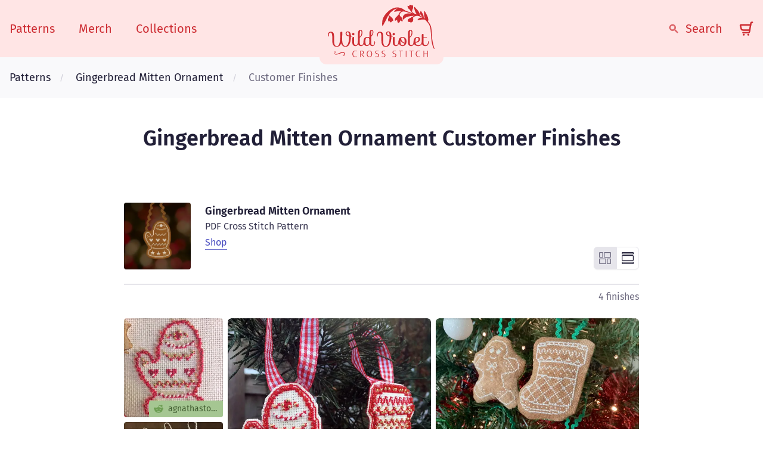

--- FILE ---
content_type: text/html; charset=utf-8
request_url: https://www.wildviolet.co/patterns/gingerbread-mitten-ornament/customer-finishes
body_size: 29661
content:
<!DOCTYPE html><html lang="en"><head><meta charSet="utf-8" data-next-head=""/><meta name="viewport" content="width=device-width" data-next-head=""/><meta name="description" content="Bold and modern cross stitch design by Ryann. Home to popular digital patterns like Primitive Tarot Notions Book and Huge Fan of Space. Also shop for cross-stitch-themed merch!" data-next-head=""/><meta name="twitter:card" content="summary_large_image" data-next-head=""/><meta name="twitter:site" content="@WildVioletCS" data-next-head=""/><meta name="twitter:creator" content="@WildVioletCS" data-next-head=""/><meta property="og:description" content="Bold and modern cross stitch design by Ryann. Home to popular digital patterns like Primitive Tarot Notions Book and Huge Fan of Space. Also shop for cross-stitch-themed merch!" data-next-head=""/><meta property="og:type" content="website" data-next-head=""/><meta property="og:locale" content="en_US" data-next-head=""/><meta property="og:site_name" content="Wild Violet Cross Stitch" data-next-head=""/><link rel="icon" href="/favicon.ico" data-next-head=""/><link rel="apple-touch-icon" href="/favicon-180.png" sizes="180x180" data-next-head=""/><meta name="theme-color" content="#ffe5e5" data-next-head=""/><title data-next-head="">Gingerbread Mitten Ornament Customer Finishes · Wild Violet Cross Stitch</title><meta name="robots" content="index,follow" data-next-head=""/><meta property="og:title" content="Gingerbread Mitten Ornament Customer Finishes · Wild Violet Cross Stitch" data-next-head=""/><meta property="og:image" content="https://cdn.sanity.io/images/pyz0p5fw/production/35a7a98e1e5998b4d619f85203eb6c3654599e2b-1500x2000.jpg?w=1200" data-next-head=""/><meta property="og:image:alt" content="Finish by agnathastone" data-next-head=""/><meta property="og:image" content="https://cdn.sanity.io/images/pyz0p5fw/production/78034d9c729e4a0acf2cb0c3994d36431f9f177e-1080x1080.jpg?w=1200" data-next-head=""/><meta property="og:image:alt" content="Finish by alley.cat.13" data-next-head=""/><meta property="og:image" content="https://cdn.sanity.io/images/pyz0p5fw/production/ce5155a2748f1672c872e49ffce15c6263e84a3c-640x640.jpg?w=1200" data-next-head=""/><meta property="og:image:alt" content="Finish by agnathastone" data-next-head=""/><meta property="og:image" content="https://cdn.sanity.io/images/pyz0p5fw/production/5cef4b51bd80acaf38e1df60feb1df2faae0cdc5-1500x1499.jpg?w=1200" data-next-head=""/><meta property="og:image:alt" content="Finish by WildVioletCrossStitch" data-next-head=""/><script type="application/ld+json" data-next-head="">{"@context":"https://schema.org","@type":"BreadcrumbList","itemListElement":[{"@type":"ListItem","position":1,"item":{"@id":"https://www.wildviolet.co/patterns","name":"Patterns"}},{"@type":"ListItem","position":2,"item":{"@id":"https://www.wildviolet.co/patterns/gingerbread-mitten-ornament","name":"Gingerbread Mitten Ornament"}},{"@type":"ListItem","position":3,"item":{"@id":"https://www.wildviolet.co/patterns/gingerbread-mitten-ornament/customer-finishes","name":"Customer Finishes"}}]}</script><link data-next-font="size-adjust" rel="preconnect" href="/" crossorigin="anonymous"/><link rel="preload" href="/_next/static/css/168c14a0cc7123c3.css" as="style"/><link rel="stylesheet" href="/_next/static/css/168c14a0cc7123c3.css" data-n-g=""/><noscript data-n-css=""></noscript><script defer="" nomodule="" src="/_next/static/chunks/polyfills-42372ed130431b0a.js"></script><script src="/_next/static/chunks/webpack-33e7baabf79f6ff7.js" defer=""></script><script src="/_next/static/chunks/framework-c84a24bb7da11a27.js" defer=""></script><script src="/_next/static/chunks/main-ec8510a7e7c8a5d5.js" defer=""></script><script src="/_next/static/chunks/pages/_app-932784fd1e086602.js" defer=""></script><script src="/_next/static/chunks/840-fcb3cf707a7cc8a7.js" defer=""></script><script src="/_next/static/chunks/167-eaf727f8df5702f7.js" defer=""></script><script src="/_next/static/chunks/98-0ff932189ecc006f.js" defer=""></script><script src="/_next/static/chunks/14-e9bdb0eeca713632.js" defer=""></script><script src="/_next/static/chunks/pages/patterns/%5BproductHandle%5D/customer-finishes-9e35566958c21450.js" defer=""></script><script src="/_next/static/yrFLl5mebObOM3vfjlRKV/_buildManifest.js" defer=""></script><script src="/_next/static/yrFLl5mebObOM3vfjlRKV/_ssgManifest.js" defer=""></script><style data-emotion-css="0 rilc4j 1x6otef 1o3nz3d 1yz6zu 1eat20r 1vhpt11 128592x i2adz8 asleex 1kqruy8 r2dt6r zjik7 bjn8wh 1e8p488 nuf2o7 2jbyzd ua6kcg 1bbnl4t mgjx1p 1dvmzhg o99rzt yrqkhi 1xduroq 1jclujz y5go09 16xosy4 z2ic30 1iikq5b 1vhbbto jnaqoc g8xgec 10xa6zv 1d3w5wq 1d7le07 z8iw4z j89tmc g43esk vyjw8v 1frz8yp wyx0t4 1grnhz7 1gi81mm 1r3sdf1 1ve4dve bjx1zo 23bchm 1hc9xlc 13k8syg 1my2p4a 119fuil 6u9ooz 1qa7gcj tm34t1 1wgaej9 1gqz41a 11xxjhz i3dqqc andpxo 1jxlbx4 t9p4o2 1c1whr0 rxlivc s5xdrg dnuvrd 863c0z 1upzbl0 kag9g1 l5ja83 1tiro9w 1fttcpj b04lbk ezh0gn 1k6oxx8 97lk8b c0yfdq bm248p 1gp9wld 24kmvn 1rb8nb7 lkzt5y 1sruek6 7oivs4 182bz5m 1yycvzc 1ve3tfa ad02wd 1k833en 1ywmljq cep40c 1a23hiy gqxucp ysfo09 wx882o vgufat ifgiyi 1xu319b 12zm755 h7dbo0 taggn9 animation-1br401t">*,::before,::after{box-sizing:border-box;border-width:0;border-style:solid;border-color:#E6E5EB;--tw-border-spacing-x:0;--tw-border-spacing-y:0;--tw-translate-x:0;--tw-translate-y:0;--tw-rotate:0;--tw-skew-x:0;--tw-skew-y:0;--tw-scale-x:1;--tw-scale-y:1;--tw-pan-x:var(--tw-empty,/*!*/ /*!*/);--tw-pan-y:var(--tw-empty,/*!*/ /*!*/);--tw-pinch-zoom:var(--tw-empty,/*!*/ /*!*/);--tw-scroll-snap-strictness:proximity;--tw-ordinal:var(--tw-empty,/*!*/ /*!*/);--tw-slashed-zero:var(--tw-empty,/*!*/ /*!*/);--tw-numeric-figure:var(--tw-empty,/*!*/ /*!*/);--tw-numeric-spacing:var(--tw-empty,/*!*/ /*!*/);--tw-numeric-fraction:var(--tw-empty,/*!*/ /*!*/);--tw-ring-offset-shadow:0 0 #0000;--tw-ring-shadow:0 0 #0000;--tw-shadow:0 0 #0000;--tw-shadow-colored:0 0 #0000;--tw-ring-inset:var(--tw-empty,/*!*/ /*!*/);--tw-ring-offset-width:0px;--tw-ring-offset-color:#fff;--tw-ring-color:rgb(59 130 246 / 0.5);--tw-blur:var(--tw-empty,/*!*/ /*!*/);--tw-brightness:var(--tw-empty,/*!*/ /*!*/);--tw-contrast:var(--tw-empty,/*!*/ /*!*/);--tw-grayscale:var(--tw-empty,/*!*/ /*!*/);--tw-hue-rotate:var(--tw-empty,/*!*/ /*!*/);--tw-invert:var(--tw-empty,/*!*/ /*!*/);--tw-saturate:var(--tw-empty,/*!*/ /*!*/);--tw-sepia:var(--tw-empty,/*!*/ /*!*/);--tw-drop-shadow:var(--tw-empty,/*!*/ /*!*/);--tw-backdrop-blur:var(--tw-empty,/*!*/ /*!*/);--tw-backdrop-brightness:var(--tw-empty,/*!*/ /*!*/);--tw-backdrop-contrast:var(--tw-empty,/*!*/ /*!*/);--tw-backdrop-grayscale:var(--tw-empty,/*!*/ /*!*/);--tw-backdrop-hue-rotate:var(--tw-empty,/*!*/ /*!*/);--tw-backdrop-invert:var(--tw-empty,/*!*/ /*!*/);--tw-backdrop-opacity:var(--tw-empty,/*!*/ /*!*/);--tw-backdrop-saturate:var(--tw-empty,/*!*/ /*!*/);--tw-backdrop-sepia:var(--tw-empty,/*!*/ /*!*/);}::before,::after{--tw-content:'';}html{line-height:1.5;-webkit-text-size-adjust:100%;-moz-tab-size:4;tab-size:4;font-family:Fira Sans,ui-sans-serif,system-ui,-apple-system,BlinkMacSystemFont,Segoe UI,Roboto,Helvetica Neue,Arial,Noto Sans,sans-serif,Apple Color Emoji,Segoe UI Emoji,Segoe UI Symbol,Noto Color Emoji;font-feature-settings:normal;}body{margin:0;line-height:inherit;}hr{height:0;color:inherit;border-top-width:1px;}abbr:where([title]){-webkit-text-decoration:underline dotted;text-decoration:underline dotted;}h1,h2,h3,h4,h5,h6{font-size:inherit;font-weight:inherit;}a{color:inherit;-webkit-text-decoration:inherit;text-decoration:inherit;}b,strong{font-weight:bolder;}code,kbd,samp,pre{font-family:ui-monospace,SFMono-Regular,Menlo,Monaco,Consolas,"Liberation Mono","Courier New",monospace;font-size:1em;}small{font-size:80%;}sub,sup{font-size:75%;line-height:0;position:relative;vertical-align:baseline;}sub{bottom:-0.25em;}sup{top:-0.5em;}table{text-indent:0;border-color:inherit;border-collapse:collapse;}button,input,optgroup,select,textarea{font-family:inherit;font-size:100%;font-weight:inherit;line-height:inherit;color:inherit;margin:0;padding:0;}button,select{text-transform:none;}button,[type='button'],[type='reset'],[type='submit']{-webkit-appearance:button;background-color:transparent;background-image:none;}:-moz-focusring{outline:auto;}:-moz-ui-invalid{box-shadow:none;}progress{vertical-align:baseline;}::-webkit-inner-spin-button,::-webkit-outer-spin-button{height:auto;}[type='search']{-webkit-appearance:textfield;outline-offset:-2px;}::-webkit-search-decoration{-webkit-appearance:none;}::-webkit-file-upload-button{-webkit-appearance:button;font:inherit;}summary{display:-webkit-box;display:-webkit-list-item;display:-ms-list-itembox;display:list-item;}blockquote,dl,dd,h1,h2,h3,h4,h5,h6,hr,figure,p,pre{margin:0;}fieldset{margin:0;padding:0;}legend{padding:0;}ol,ul,menu{list-style:none;margin:0;padding:0;}textarea{resize:vertical;}input::-webkit-input-placeholder{opacity:1;color:#9E9CB0;}input::-moz-placeholder{opacity:1;color:#9E9CB0;}input:-ms-input-placeholder{opacity:1;color:#9E9CB0;}textarea::-webkit-input-placeholder{opacity:1;color:#9E9CB0;}textarea::-moz-placeholder{opacity:1;color:#9E9CB0;}textarea:-ms-input-placeholder{opacity:1;color:#9E9CB0;}input::placeholder,textarea::placeholder{opacity:1;color:#9E9CB0;}button,[role="button"]{cursor:pointer;}:disabled{cursor:default;}img,svg,video,canvas,audio,iframe,embed,object{display:block;vertical-align:middle;}img,video{max-width:100%;height:auto;}[hidden]{display:none;}::backdrop{--tw-border-spacing-x:0;--tw-border-spacing-y:0;--tw-translate-x:0;--tw-translate-y:0;--tw-rotate:0;--tw-skew-x:0;--tw-skew-y:0;--tw-scale-x:1;--tw-scale-y:1;--tw-pan-x:var(--tw-empty,/*!*/ /*!*/);--tw-pan-y:var(--tw-empty,/*!*/ /*!*/);--tw-pinch-zoom:var(--tw-empty,/*!*/ /*!*/);--tw-scroll-snap-strictness:proximity;--tw-ordinal:var(--tw-empty,/*!*/ /*!*/);--tw-slashed-zero:var(--tw-empty,/*!*/ /*!*/);--tw-numeric-figure:var(--tw-empty,/*!*/ /*!*/);--tw-numeric-spacing:var(--tw-empty,/*!*/ /*!*/);--tw-numeric-fraction:var(--tw-empty,/*!*/ /*!*/);--tw-ring-offset-shadow:0 0 #0000;--tw-ring-shadow:0 0 #0000;--tw-shadow:0 0 #0000;--tw-shadow-colored:0 0 #0000;--tw-ring-inset:var(--tw-empty,/*!*/ /*!*/);--tw-ring-offset-width:0px;--tw-ring-offset-color:#fff;--tw-ring-color:rgb(59 130 246 / 0.5);--tw-blur:var(--tw-empty,/*!*/ /*!*/);--tw-brightness:var(--tw-empty,/*!*/ /*!*/);--tw-contrast:var(--tw-empty,/*!*/ /*!*/);--tw-grayscale:var(--tw-empty,/*!*/ /*!*/);--tw-hue-rotate:var(--tw-empty,/*!*/ /*!*/);--tw-invert:var(--tw-empty,/*!*/ /*!*/);--tw-saturate:var(--tw-empty,/*!*/ /*!*/);--tw-sepia:var(--tw-empty,/*!*/ /*!*/);--tw-drop-shadow:var(--tw-empty,/*!*/ /*!*/);--tw-backdrop-blur:var(--tw-empty,/*!*/ /*!*/);--tw-backdrop-brightness:var(--tw-empty,/*!*/ /*!*/);--tw-backdrop-contrast:var(--tw-empty,/*!*/ /*!*/);--tw-backdrop-grayscale:var(--tw-empty,/*!*/ /*!*/);--tw-backdrop-hue-rotate:var(--tw-empty,/*!*/ /*!*/);--tw-backdrop-invert:var(--tw-empty,/*!*/ /*!*/);--tw-backdrop-opacity:var(--tw-empty,/*!*/ /*!*/);--tw-backdrop-saturate:var(--tw-empty,/*!*/ /*!*/);--tw-backdrop-sepia:var(--tw-empty,/*!*/ /*!*/);}[type='text'],[type='email'],[type='url'],[type='password'],[type='number'],[type='date'],[type='datetime-local'],[type='month'],[type='search'],[type='tel'],[type='time'],[type='week'],[multiple],textarea,select{-webkit-appearance:none;-moz-appearance:none;-ms-appearance:none;appearance:none;background-color:#fff;border-color:#6E6B80;border-width:1px;border-radius:0px;padding-top:0.5rem;padding-right:0.75rem;padding-bottom:0.5rem;padding-left:0.75rem;font-size:1rem;line-height:1.5rem;--tw-shadow:0 0 #0000;}[type='text']:focus,[type='email']:focus,[type='url']:focus,[type='password']:focus,[type='number']:focus,[type='date']:focus,[type='datetime-local']:focus,[type='month']:focus,[type='search']:focus,[type='tel']:focus,[type='time']:focus,[type='week']:focus,[multiple]:focus,textarea:focus,select:focus{outline:2px solid transparent;outline-offset:2px;--tw-ring-inset:var(--tw-empty,/*!*/ /*!*/);--tw-ring-offset-width:0px;--tw-ring-offset-color:#fff;--tw-ring-color:#2563eb;--tw-ring-offset-shadow:var(--tw-ring-inset) 0 0 0 var(--tw-ring-offset-width) var(--tw-ring-offset-color);--tw-ring-shadow:var(--tw-ring-inset) 0 0 0 calc(1px + var(--tw-ring-offset-width)) var(--tw-ring-color);box-shadow:var(--tw-ring-offset-shadow),var(--tw-ring-shadow),var(--tw-shadow);border-color:#2563eb;}input::-webkit-input-placeholder{color:#6E6B80;opacity:1;}input::-moz-placeholder{color:#6E6B80;opacity:1;}input:-ms-input-placeholder{color:#6E6B80;opacity:1;}textarea::-webkit-input-placeholder{color:#6E6B80;opacity:1;}textarea::-moz-placeholder{color:#6E6B80;opacity:1;}textarea:-ms-input-placeholder{color:#6E6B80;opacity:1;}input::placeholder,textarea::placeholder{color:#6E6B80;opacity:1;}::-webkit-datetime-edit-fields-wrapper{padding:0;}::-webkit-date-and-time-value{min-height:1.5em;}::-webkit-datetime-edit,::-webkit-datetime-edit-year-field,::-webkit-datetime-edit-month-field,::-webkit-datetime-edit-day-field,::-webkit-datetime-edit-hour-field,::-webkit-datetime-edit-minute-field,::-webkit-datetime-edit-second-field,::-webkit-datetime-edit-millisecond-field,::-webkit-datetime-edit-meridiem-field{padding-top:0;padding-bottom:0;}select{background-image:url("data:image/svg+xml,%3csvg xmlns='http://www.w3.org/2000/svg' fill='none' viewBox='0 0 20 20'%3e%3cpath stroke='%236E6B80' stroke-linecap='round' stroke-linejoin='round' stroke-width='1.5' d='M6 8l4 4 4-4'/%3e%3c/svg%3e");-webkit-background-position:right 0.5rem center;background-position:right 0.5rem center;background-repeat:no-repeat;-webkit-background-size:1.5em 1.5em;background-size:1.5em 1.5em;padding-right:2.5rem;print-color-adjust:exact;}[multiple]{background-image:initial;-webkit-background-position:initial;background-position:initial;background-repeat:unset;-webkit-background-size:initial;background-size:initial;padding-right:0.75rem;print-color-adjust:unset;}[type='checkbox'],[type='radio']{-webkit-appearance:none;-moz-appearance:none;-ms-appearance:none;appearance:none;padding:0;print-color-adjust:exact;display:inline-block;vertical-align:middle;background-origin:border-box;-webkit-user-select:none;-moz-user-select:none;-ms-user-select:none;user-select:none;-webkit-flex-shrink:0;-ms-flex-negative:0;flex-shrink:0;height:1rem;width:1rem;color:#2563eb;background-color:#fff;border-color:#6E6B80;border-width:1px;--tw-shadow:0 0 #0000;}[type='checkbox']{border-radius:0px;}[type='radio']{border-radius:100%;}[type='checkbox']:focus,[type='radio']:focus{outline:2px solid transparent;outline-offset:2px;--tw-ring-inset:var(--tw-empty,/*!*/ /*!*/);--tw-ring-offset-width:2px;--tw-ring-offset-color:#fff;--tw-ring-color:#2563eb;--tw-ring-offset-shadow:var(--tw-ring-inset) 0 0 0 var(--tw-ring-offset-width) var(--tw-ring-offset-color);--tw-ring-shadow:var(--tw-ring-inset) 0 0 0 calc(2px + var(--tw-ring-offset-width)) var(--tw-ring-color);box-shadow:var(--tw-ring-offset-shadow),var(--tw-ring-shadow),var(--tw-shadow);}[type='checkbox']:checked,[type='radio']:checked{border-color:transparent;background-color:currentColor;-webkit-background-size:100% 100%;background-size:100% 100%;-webkit-background-position:center;background-position:center;background-repeat:no-repeat;}[type='checkbox']:checked{background-image:url("data:image/svg+xml,%3csvg viewBox='0 0 16 16' fill='white' xmlns='http://www.w3.org/2000/svg'%3e%3cpath d='M12.207 4.793a1 1 0 010 1.414l-5 5a1 1 0 01-1.414 0l-2-2a1 1 0 011.414-1.414L6.5 9.086l4.293-4.293a1 1 0 011.414 0z'/%3e%3c/svg%3e");}[type='radio']:checked{background-image:url("data:image/svg+xml,%3csvg viewBox='0 0 16 16' fill='white' xmlns='http://www.w3.org/2000/svg'%3e%3ccircle cx='8' cy='8' r='3'/%3e%3c/svg%3e");}[type='checkbox']:checked:hover,[type='checkbox']:checked:focus,[type='radio']:checked:hover,[type='radio']:checked:focus{border-color:transparent;background-color:currentColor;}[type='checkbox']:indeterminate{background-image:url("data:image/svg+xml,%3csvg xmlns='http://www.w3.org/2000/svg' fill='none' viewBox='0 0 16 16'%3e%3cpath stroke='white' stroke-linecap='round' stroke-linejoin='round' stroke-width='2' d='M4 8h8'/%3e%3c/svg%3e");border-color:transparent;background-color:currentColor;-webkit-background-size:100% 100%;background-size:100% 100%;-webkit-background-position:center;background-position:center;background-repeat:no-repeat;}[type='checkbox']:indeterminate:hover,[type='checkbox']:indeterminate:focus{border-color:transparent;background-color:currentColor;}[type='file']{background:unset;border-color:inherit;border-width:0;border-radius:0;padding:0;font-size:unset;line-height:inherit;}[type='file']:focus{outline:1px auto -webkit-focus-ring-color;}body{font-family:Fira Sans,ui-sans-serif,system-ui,-apple-system,BlinkMacSystemFont,Segoe UI,Roboto,Helvetica Neue,Arial,Noto Sans,sans-serif,Apple Color Emoji,Segoe UI Emoji,Segoe UI Symbol,Noto Color Emoji;--tw-text-opacity:1;color:rgb(33 31 55 / var(--tw-text-opacity));-webkit-font-smoothing:antialiased;-moz-osx-font-smoothing:grayscale;}a:focus{outline:2px solid transparent;outline-offset:2px;--tw-ring-offset-shadow:var(--tw-ring-inset) 0 0 0 var(--tw-ring-offset-width) var(--tw-ring-offset-color);--tw-ring-shadow:var(--tw-ring-inset) 0 0 0 calc(2px + var(--tw-ring-offset-width)) var(--tw-ring-color);box-shadow:var(--tw-ring-offset-shadow),var(--tw-ring-shadow),var(--tw-shadow, 0 0 #0000);--tw-ring-opacity:1;--tw-ring-color:rgb(187 188 231 / var(--tw-ring-opacity));--tw-ring-offset-width:1px;}.js-focus-visible :focus:not([data-focus-visible-added]){outline:2px solid transparent;outline-offset:2px;--tw-ring-offset-shadow:var(--tw-ring-inset) 0 0 0 var(--tw-ring-offset-width) var(--tw-ring-offset-color);--tw-ring-shadow:var(--tw-ring-inset) 0 0 0 calc(0px + var(--tw-ring-offset-width)) var(--tw-ring-color);box-shadow:var(--tw-ring-offset-shadow),var(--tw-ring-shadow),var(--tw-shadow, 0 0 #0000);--tw-ring-inset:inset;--tw-ring-color:transparent;--tw-ring-offset-color:transparent;}.wvs-1o3nz3d{min-height:100vh;display:-webkit-box;display:-webkit-flex;display:-ms-flexbox;display:flex;-webkit-flex-direction:column;-ms-flex-direction:column;flex-direction:column;}.wvs-1yz6zu{position:relative;z-index:10;display:grid;place-items:center;padding-top:1rem;padding-bottom:1rem;background-color:rgba(255,229,229,1);}@media (min-width: 640px){.wvs-1yz6zu{padding-top:1.5rem;padding-bottom:1.5rem;}}.wvs-1eat20r{margin-left:auto;margin-right:auto;width:100%;padding-left:1rem;padding-right:1rem;display:grid;-webkit-align-items:center;-webkit-box-align:center;-ms-flex-align:center;align-items:center;grid-template-columns:1fr auto 1fr;}@media (min-width: 1024px){.wvs-1eat20r{max-width:1280px;}}@media (min-width: calc(1280px + 16px)){.wvs-1eat20r{padding-left:0px;padding-right:0px;}}.wvs-1vhpt11{display:-webkit-box;display:-webkit-flex;display:-ms-flexbox;display:flex;-webkit-align-items:center;-webkit-box-align:center;-ms-flex-align:center;align-items:center;}@media (min-width: 768px){.wvs-1vhpt11{display:none;}}.wvs-128592x{color:rgba(205,43,49,1);padding-right:1.25rem;}.wvs-128592x:focus{outline:2px solid transparent;outline-offset:2px;--tw-ring-offset-shadow:var(--tw-ring-inset) 0 0 0 var(--tw-ring-offset-width) var(--tw-ring-offset-color);--tw-ring-shadow:var(--tw-ring-inset) 0 0 0 calc(2px + var(--tw-ring-offset-width)) var(--tw-ring-color);box-shadow:var(--tw-ring-offset-shadow),var(--tw-ring-shadow),var(--tw-shadow, 0 0 #0000);--tw-ring-opacity:1;--tw-ring-color:rgb(187 188 231 / var(--tw-ring-opacity));--tw-ring-offset-width:1px;}@media (hover: hover){.wvs-128592x:hover{--tw-brightness:brightness(.75);-webkit-filter:var(--tw-blur) var(--tw-brightness) var(--tw-contrast) var(--tw-grayscale) var(--tw-hue-rotate) var(--tw-invert) var(--tw-saturate) var(--tw-sepia) var(--tw-drop-shadow);filter:var(--tw-blur) var(--tw-brightness) var(--tw-contrast) var(--tw-grayscale) var(--tw-hue-rotate) var(--tw-invert) var(--tw-saturate) var(--tw-sepia) var(--tw-drop-shadow);}}.wvs-i2adz8{height:2rem;width:1.5rem;}.wvs-asleex{display:none;}@media (min-width: 768px){.wvs-asleex{margin-left:-0.5rem;display:-webkit-box;display:-webkit-flex;display:-ms-flexbox;display:flex;}}.wvs-1kqruy8{display:-webkit-box;display:-webkit-flex;display:-ms-flexbox;display:flex;-webkit-align-items:center;-webkit-box-align:center;-ms-flex-align:center;align-items:center;}.wvs-1kqruy8 >:not([hidden])~:not([hidden]){--tw-space-x-reverse:0;margin-right:calc(1rem * var(--tw-space-x-reverse));margin-left:calc(1rem * calc(1 - var(--tw-space-x-reverse)));}@media (min-width: 1024px){.wvs-1kqruy8 >:not([hidden])~:not([hidden]){--tw-space-x-reverse:0;margin-right:calc(1.5rem * var(--tw-space-x-reverse));margin-left:calc(1.5rem * calc(1 - var(--tw-space-x-reverse)));}}.wvs-r2dt6r{display:-webkit-box;display:-webkit-flex;display:-ms-flexbox;display:flex;border-radius:0.25rem;font-size:1.25rem;line-height:1.75rem;color:rgba(205,43,49,1);padding-left:0.5rem;padding-right:0.5rem;}@media (hover: hover){.wvs-r2dt6r:hover{--tw-bg-opacity:0.6;background-color:rgb(255 255 255 / var(--tw-bg-opacity));}}@media (min-width: 768px){.wvs-r2dt6r{font-size:1.125rem;line-height:1.75rem;}}@media (min-width: 1024px){.wvs-r2dt6r{font-size:1.25rem;line-height:1.75rem;}}.wvs-zjik7{display:-webkit-box;display:-webkit-flex;display:-ms-flexbox;display:flex;}.wvs-bjn8wh{position:relative;}.wvs-1e8p488{height:3.5rem;}@media (min-width: 768px){.wvs-1e8p488{margin-top:-1rem;margin-bottom:-1.5rem;height:5rem;}}@media (min-width: 1024px){.wvs-1e8p488{height:5.5rem;}}.wvs-nuf2o7{display:-webkit-box;display:-webkit-flex;display:-ms-flexbox;display:flex;height:100%;-webkit-align-items:center;-webkit-box-align:center;-ms-flex-align:center;align-items:center;-webkit-box-pack:end;-ms-flex-pack:end;-webkit-justify-content:flex-end;justify-content:flex-end;}.wvs-2jbyzd{display:-webkit-box;display:-webkit-flex;display:-ms-flexbox;display:flex;border-radius:0.25rem;font-size:1.25rem;line-height:1.75rem;color:rgba(205,43,49,1);display:-webkit-box;display:-webkit-flex;display:-ms-flexbox;display:flex;-webkit-align-items:center;-webkit-box-align:center;-ms-flex-align:center;align-items:center;padding:0.5rem;}@media (hover: hover){.wvs-2jbyzd:hover{--tw-bg-opacity:0.6;background-color:rgb(255 255 255 / var(--tw-bg-opacity));}}@media (min-width: 768px){.wvs-2jbyzd{font-size:1.125rem;line-height:1.75rem;}}@media (min-width: 1024px){.wvs-2jbyzd{font-size:1.25rem;line-height:1.75rem;}}@media (min-width: 768px){.wvs-2jbyzd{padding-left:0.5rem;padding-right:0.5rem;padding-top:0px;padding-bottom:0px;}}@media (hover: hover){.wvs-2jbyzd:hover{--tw-brightness:brightness(.75);-webkit-filter:var(--tw-blur) var(--tw-brightness) var(--tw-contrast) var(--tw-grayscale) var(--tw-hue-rotate) var(--tw-invert) var(--tw-saturate) var(--tw-sepia) var(--tw-drop-shadow);filter:var(--tw-blur) var(--tw-brightness) var(--tw-contrast) var(--tw-grayscale) var(--tw-hue-rotate) var(--tw-invert) var(--tw-saturate) var(--tw-sepia) var(--tw-drop-shadow);}}@media (hover: hover){.wvs-2jbyzd:hover{background-color:transparent;}@media (min-width: 768px){.wvs-2jbyzd:hover{--tw-bg-opacity:0.6;background-color:rgb(255 255 255 / var(--tw-bg-opacity));-webkit-filter:none;filter:none;}}}.wvs-ua6kcg{height:1.25rem;width:1.25rem;}@media (min-width: 768px){.wvs-ua6kcg{height:1rem;width:1rem;opacity:0.7;}}.wvs-1bbnl4t{display:none;}@media (min-width: 768px){.wvs-1bbnl4t{margin-left:0.75rem;display:block;}}.wvs-mgjx1p{display:-webkit-box;display:-webkit-flex;display:-ms-flexbox;display:flex;height:2rem;-webkit-align-items:center;-webkit-box-align:center;-ms-flex-align:center;align-items:center;justify-self:end;padding-left:0.75rem;}@media (hover: hover){.wvs-mgjx1p:hover{--tw-brightness:brightness(.75);-webkit-filter:var(--tw-blur) var(--tw-brightness) var(--tw-contrast) var(--tw-grayscale) var(--tw-hue-rotate) var(--tw-invert) var(--tw-saturate) var(--tw-sepia) var(--tw-drop-shadow);filter:var(--tw-blur) var(--tw-brightness) var(--tw-contrast) var(--tw-grayscale) var(--tw-hue-rotate) var(--tw-invert) var(--tw-saturate) var(--tw-sepia) var(--tw-drop-shadow);}}@media (min-width: 768px){.wvs-mgjx1p{padding-left:1.25rem;}}.wvs-1dvmzhg{position:relative;height:100%;width:1.5rem;}.wvs-o99rzt{color:rgba(205,43,49,1);position:relative;height:100%;width:100%;}.wvs-yrqkhi{position:absolute;width:1px;height:1px;padding:0;margin:-1px;overflow:hidden;clip:rect(0, 0, 0, 0);white-space:nowrap;border-width:0;}.wvs-1xduroq{background-color:rgba(255,229,229,1);display:none;}@media (min-width: 768px){.wvs-1xduroq{position:absolute;bottom:-0.625rem;margin-top:-1rem;display:block;height:0.625rem;width:12rem;-webkit-align-self:center;-ms-flex-item-align:center;align-self:center;border-bottom-right-radius:1.5rem;border-bottom-left-radius:1.5rem;}}@media (min-width: 1024px){.wvs-1xduroq{bottom:-0.75rem;height:0.75rem;width:13rem;}}.wvs-1jclujz{--tw-bg-opacity:1;background-color:rgb(249 249 251 / var(--tw-bg-opacity));padding-top:0.75rem;padding-bottom:0.75rem;}@media (min-width: 768px){.wvs-1jclujz{padding-top:1rem;padding-bottom:1rem;}}@media (min-width: 1024px){.wvs-1jclujz{padding-top:1.25rem;padding-bottom:1.25rem;}}.wvs-y5go09{margin-left:auto;margin-right:auto;width:100%;padding-left:1rem;padding-right:1rem;}@media (min-width: 1024px){.wvs-y5go09{max-width:1280px;}}@media (min-width: calc(1280px + 16px)){.wvs-y5go09{padding-left:0px;padding-right:0px;}}.wvs-16xosy4{display:-webkit-box;display:-webkit-flex;display:-ms-flexbox;display:flex;-webkit-align-items:center;-webkit-box-align:center;-ms-flex-align:center;align-items:center;font-size:0.875rem;line-height:1.25rem;}.wvs-16xosy4 >:not([hidden])~:not([hidden]){--tw-space-x-reverse:0;margin-right:calc(0.5rem * var(--tw-space-x-reverse));margin-left:calc(0.5rem * calc(1 - var(--tw-space-x-reverse)));}@media (min-width: 640px){.wvs-16xosy4{font-size:1rem;line-height:1.5rem;}}@media (min-width: 1024px){.wvs-16xosy4{font-size:1.125rem;line-height:1.75rem;}.wvs-16xosy4 >:not([hidden])~:not([hidden]){--tw-space-x-reverse:0;margin-right:calc(1rem * var(--tw-space-x-reverse));margin-left:calc(1rem * calc(1 - var(--tw-space-x-reverse)));}}.wvs-z2ic30{-webkit-flex-shrink:0;-ms-flex-negative:0;flex-shrink:0;z-index:0;margin-top:-0.25rem;margin-bottom:-0.25rem;margin-left:-0.25rem;overflow-x:hidden;padding-top:0.25rem;padding-bottom:0.25rem;padding-left:0.25rem;}.wvs-1iikq5b{display:-webkit-box;display:-webkit-flex;display:-ms-flexbox;display:flex;width:100%;-webkit-align-items:center;-webkit-box-align:center;-ms-flex-align:center;align-items:center;}.wvs-1vhbbto{--tw-text-opacity:1;color:rgb(33 31 55 / var(--tw-text-opacity));margin-right:0.5rem;overflow:hidden;text-overflow:ellipsis;white-space:nowrap;}.wvs-1vhbbto:focus{outline:2px solid transparent;outline-offset:2px;--tw-ring-offset-shadow:var(--tw-ring-inset) 0 0 0 var(--tw-ring-offset-width) var(--tw-ring-offset-color);--tw-ring-shadow:var(--tw-ring-inset) 0 0 0 calc(2px + var(--tw-ring-offset-width)) var(--tw-ring-color);box-shadow:var(--tw-ring-offset-shadow),var(--tw-ring-shadow),var(--tw-shadow, 0 0 #0000);--tw-ring-opacity:1;--tw-ring-color:rgb(187 188 231 / var(--tw-ring-opacity));--tw-ring-offset-width:1px;}@media (hover: hover){.wvs-1vhbbto:hover{text-decoration-line:underline;}}@media (min-width: 1024px){.wvs-1vhbbto{margin-right:1rem;}}.wvs-jnaqoc{height:1.25rem;width:auto;-webkit-flex-shrink:0;-ms-flex-negative:0;flex-shrink:0;--tw-text-opacity:1;color:rgb(210 209 219 / var(--tw-text-opacity));}.wvs-g8xgec{--tw-text-opacity:1;color:rgb(110 107 128 / var(--tw-text-opacity));margin-right:0.5rem;overflow:hidden;text-overflow:ellipsis;white-space:nowrap;}.wvs-g8xgec:focus{outline:2px solid transparent;outline-offset:2px;--tw-ring-offset-shadow:var(--tw-ring-inset) 0 0 0 var(--tw-ring-offset-width) var(--tw-ring-offset-color);--tw-ring-shadow:var(--tw-ring-inset) 0 0 0 calc(2px + var(--tw-ring-offset-width)) var(--tw-ring-color);box-shadow:var(--tw-ring-offset-shadow),var(--tw-ring-shadow),var(--tw-shadow, 0 0 #0000);--tw-ring-opacity:1;--tw-ring-color:rgb(187 188 231 / var(--tw-ring-opacity));--tw-ring-offset-width:1px;}@media (hover: hover){.wvs-g8xgec:hover{text-decoration-line:underline;}}@media (min-width: 1024px){.wvs-g8xgec{margin-right:1rem;}}.wvs-10xa6zv{--tw-text-opacity:1;color:rgb(110 158 84 / var(--tw-text-opacity));}.wvs-1d3w5wq{width:100%;}.wvs-1d7le07{font-weight:600;}@media (hover: hover){.wvs-1d7le07:hover{text-decoration-line:underline;}}.wvs-z8iw4z{object-fit:cover;}.wvs-j89tmc{position:absolute;top:0px;right:0px;bottom:0px;left:0px;height:100%;width:100%;border-width:2px;--tw-border-opacity:0.1;border-color:rgb(0 0 0 / var(--tw-border-opacity));border-radius:0.25rem;}.wvs-g43esk{display:-webkit-box;display:-webkit-flex;display:-ms-flexbox;display:flex;}@media (min-width: 768px){.wvs-g43esk{font-size:1.125rem;line-height:1.75rem;}}.wvs-vyjw8v{background-color:rgba(56,19,22,1);position:relative;margin-top:4rem;padding-top:3rem;padding-bottom:3rem;}.wvs-1frz8yp{margin-left:auto;margin-right:auto;width:100%;padding-left:1rem;padding-right:1rem;display:grid;gap:2rem;}@media (min-width: 1024px){.wvs-1frz8yp{max-width:1280px;}}@media (min-width: calc(1280px + 16px)){.wvs-1frz8yp{padding-left:0px;padding-right:0px;}}@media (min-width: 1024px){.wvs-1frz8yp{grid-template-columns:repeat(12, minmax(0, 1fr));}}.wvs-wyx0t4{display:-webkit-box;display:-webkit-flex;display:-ms-flexbox;display:flex;-webkit-align-items:center;-webkit-box-align:center;-ms-flex-align:center;align-items:center;color:rgba(255,255,255,1);place-self:center;}.wvs-wyx0t4 >:not([hidden])~:not([hidden]){--tw-space-x-reverse:0;margin-right:calc(1rem * var(--tw-space-x-reverse));margin-left:calc(1rem * calc(1 - var(--tw-space-x-reverse)));}@media (min-width: 1024px){.wvs-wyx0t4{display:none;}}.wvs-1grnhz7{height:3rem;width:3rem;-webkit-flex-shrink:0;-ms-flex-negative:0;flex-shrink:0;}.wvs-1gi81mm{font-size:0.875rem;line-height:1.25rem;font-weight:600;}@media (min-width: 1024px){.wvs-1gi81mm{font-size:1.125rem;line-height:1.75rem;}}@media (min-width: 1024px){.wvs-1r3sdf1{grid-column:span 2/span 2;display:-webkit-box;display:-webkit-flex;display:-ms-flexbox;display:flex;-webkit-flex-direction:column;-ms-flex-direction:column;flex-direction:column;-webkit-align-items:center;-webkit-box-align:center;-ms-flex-align:center;align-items:center;}}.wvs-1ve4dve{color:rgba(229,72,77,1);display:none;height:1.25rem;}@media (min-width: 1024px){.wvs-1ve4dve{margin-bottom:2rem;display:-webkit-box;display:-webkit-flex;display:-ms-flexbox;display:flex;}}.wvs-bjx1zo{display:grid;grid-template-columns:repeat(2, minmax(0, 1fr));row-gap:1rem;-webkit-column-gap:2rem;column-gap:2rem;}@media (min-width: 768px){.wvs-bjx1zo{grid-template-columns:repeat(3, minmax(0, 1fr));row-gap:2rem;}}@media (min-width: 1024px){.wvs-bjx1zo{grid-template-columns:repeat(1, minmax(0, 1fr));text-align:center;}}.wvs-23bchm{color:rgba(255,255,255,1);}.wvs-23bchm:focus{outline:2px solid transparent;outline-offset:2px;--tw-ring-offset-shadow:var(--tw-ring-inset) 0 0 0 var(--tw-ring-offset-width) var(--tw-ring-offset-color);--tw-ring-shadow:var(--tw-ring-inset) 0 0 0 calc(2px + var(--tw-ring-offset-width)) var(--tw-ring-color);box-shadow:var(--tw-ring-offset-shadow),var(--tw-ring-shadow),var(--tw-shadow, 0 0 #0000);--tw-ring-opacity:1;--tw-ring-color:rgb(187 188 231 / var(--tw-ring-opacity));--tw-ring-offset-width:1px;}@media (hover: hover){.wvs-23bchm:hover{text-decoration-line:underline;}}.wvs-1hc9xlc{color:rgba(229,72,77,1);display:none;height:1.25rem;--tw-rotate:180deg;-webkit-transform:translate(var(--tw-translate-x), var(--tw-translate-y)) rotate(var(--tw-rotate)) skewX(var(--tw-skew-x)) skewY(var(--tw-skew-y)) scaleX(var(--tw-scale-x)) scaleY(var(--tw-scale-y));-moz-transform:translate(var(--tw-translate-x), var(--tw-translate-y)) rotate(var(--tw-rotate)) skewX(var(--tw-skew-x)) skewY(var(--tw-skew-y)) scaleX(var(--tw-scale-x)) scaleY(var(--tw-scale-y));-ms-transform:translate(var(--tw-translate-x), var(--tw-translate-y)) rotate(var(--tw-rotate)) skewX(var(--tw-skew-x)) skewY(var(--tw-skew-y)) scaleX(var(--tw-scale-x)) scaleY(var(--tw-scale-y));transform:translate(var(--tw-translate-x), var(--tw-translate-y)) rotate(var(--tw-rotate)) skewX(var(--tw-skew-x)) skewY(var(--tw-skew-y)) scaleX(var(--tw-scale-x)) scaleY(var(--tw-scale-y));}@media (min-width: 1024px){.wvs-1hc9xlc{margin-top:2rem;display:-webkit-box;display:-webkit-flex;display:-ms-flexbox;display:flex;}}.wvs-13k8syg{display:-webkit-box;display:-webkit-flex;display:-ms-flexbox;display:flex;-webkit-box-pack:center;-ms-flex-pack:center;-webkit-justify-content:center;justify-content:center;}@media (min-width: 1024px){.wvs-13k8syg{display:none;}}.wvs-1my2p4a{color:rgba(229,72,77,1);height:1.25rem;}.wvs-119fuil{display:grid;grid-template-columns:repeat(2, minmax(0, 1fr));row-gap:1rem;-webkit-column-gap:2rem;column-gap:2rem;}@media (min-width: 768px){.wvs-119fuil{grid-template-columns:repeat(3, minmax(0, 1fr));row-gap:2rem;}}@media (min-width: 1024px){.wvs-119fuil{grid-column:span 5/span 5;grid-template-columns:repeat(2, minmax(0, 1fr));place-self:start;}}@media (min-width: 1280px){.wvs-119fuil{grid-column:span 6/span 6;grid-template-columns:repeat(3, minmax(0, 1fr));}}.wvs-6u9ooz{display:-webkit-box;display:-webkit-flex;display:-ms-flexbox;display:flex;-webkit-flex-direction:column;-ms-flex-direction:column;flex-direction:column;place-self:center;}@media (min-width: 1024px){.wvs-6u9ooz{grid-column:span 5/span 5;place-self:auto;}}@media (min-width: 1280px){.wvs-6u9ooz{grid-column:span 4/span 4;}}.wvs-1qa7gcj{display:-webkit-box;display:-webkit-flex;display:-ms-flexbox;display:flex;-webkit-align-items:center;-webkit-box-align:center;-ms-flex-align:center;align-items:center;color:rgba(255,255,255,1);margin-bottom:2rem;display:none;}.wvs-1qa7gcj >:not([hidden])~:not([hidden]){--tw-space-x-reverse:0;margin-right:calc(1rem * var(--tw-space-x-reverse));margin-left:calc(1rem * calc(1 - var(--tw-space-x-reverse)));}@media (min-width: 1024px){.wvs-1qa7gcj{display:-webkit-box;display:-webkit-flex;display:-ms-flexbox;display:flex;}}.wvs-tm34t1{margin-top:3rem;margin-bottom:3rem;display:-webkit-box;display:-webkit-flex;display:-ms-flexbox;display:flex;max-width:24rem;-webkit-align-items:flex-start;-webkit-box-align:flex-start;-ms-flex-align:flex-start;align-items:flex-start;}@media (min-width: 1024px){.wvs-tm34t1{margin-top:0px;margin-bottom:0px;}}.wvs-1wgaej9{width:2.25rem;-webkit-flex-shrink:0;-ms-flex-negative:0;flex-shrink:0;}.wvs-1gqz41a{padding-left:0.5rem;padding-right:0.5rem;}@media (min-width: 640px){.wvs-1gqz41a{padding-left:1rem;padding-right:1rem;}}.wvs-11xxjhz{color:rgba(255,255,255,1);display:-webkit-box;display:-webkit-flex;display:-ms-flexbox;display:flex;-webkit-flex-direction:column;-ms-flex-direction:column;flex-direction:column;-webkit-align-items:center;-webkit-box-align:center;-ms-flex-align:center;align-items:center;text-align:center;}.wvs-i3dqqc{display:-webkit-box;display:-webkit-flex;display:-ms-flexbox;display:flex;-webkit-box-pack:center;-ms-flex-pack:center;-webkit-justify-content:center;justify-content:center;color:rgba(255,255,255,1);margin-top:0.5rem;margin-left:-1.5rem;margin-right:-1.5rem;}.wvs-i3dqqc >:not([hidden])~:not([hidden]){--tw-space-x-reverse:0;margin-right:calc(1.5rem * var(--tw-space-x-reverse));margin-left:calc(1.5rem * calc(1 - var(--tw-space-x-reverse)));}@media (min-width: 640px){.wvs-i3dqqc >:not([hidden])~:not([hidden]){--tw-space-x-reverse:0;margin-right:calc(2rem * var(--tw-space-x-reverse));margin-left:calc(2rem * calc(1 - var(--tw-space-x-reverse)));}}.wvs-andpxo{display:-webkit-box;display:-webkit-flex;display:-ms-flexbox;display:flex;overflow:hidden;}.wvs-1jxlbx4{height:2rem;width:2rem;}.wvs-t9p4o2{width:2.25rem;-webkit-flex-shrink:0;-ms-flex-negative:0;flex-shrink:0;-webkit-transform:scaleX(-1);-moz-transform:scaleX(-1);-ms-transform:scaleX(-1);transform:scaleX(-1);}.wvs-1c1whr0{border-top-width:2px;border-color:rgba(255,255,255,1);margin-top:2rem;margin-bottom:2rem;opacity:0.1;-webkit-filter:var(--tw-blur) var(--tw-brightness) var(--tw-contrast) var(--tw-grayscale) var(--tw-hue-rotate) var(--tw-invert) var(--tw-saturate) var(--tw-sepia) var(--tw-drop-shadow);filter:var(--tw-blur) var(--tw-brightness) var(--tw-contrast) var(--tw-grayscale) var(--tw-hue-rotate) var(--tw-invert) var(--tw-saturate) var(--tw-sepia) var(--tw-drop-shadow);}@media (min-width: 1024px){.wvs-1c1whr0{margin-top:4rem;margin-bottom:4rem;}}.wvs-rxlivc{color:rgba(249,198,198,1);}.wvs-s5xdrg{display:-webkit-box;display:-webkit-flex;display:-ms-flexbox;display:flex;-webkit-align-items:center;-webkit-box-align:center;-ms-flex-align:center;align-items:center;}.wvs-dnuvrd{z-index:0;margin-top:-0.25rem;margin-bottom:-0.25rem;margin-left:-0.25rem;overflow-x:hidden;padding-top:0.25rem;padding-bottom:0.25rem;padding-left:0.25rem;}.wvs-863c0z{margin-left:auto;margin-right:auto;width:100%;padding-left:1rem;padding-right:1rem;margin-top:1.5rem;display:-webkit-box;display:-webkit-flex;display:-ms-flexbox;display:flex;max-width:56rem!important;-webkit-flex-direction:column;-ms-flex-direction:column;flex-direction:column;}@media (min-width: 1024px){.wvs-863c0z{max-width:1280px;}}@media (min-width: calc(1280px + 16px)){.wvs-863c0z{padding-left:0px;padding-right:0px;}}@media (min-width: 640px){.wvs-863c0z{margin-top:2rem;}}@media (min-width: 1024px){.wvs-863c0z{margin-top:3rem;}}.wvs-1upzbl0{font-weight:600;font-size:1.5rem;line-height:2rem;text-align:center;}@media (min-width: 640px){.wvs-1upzbl0{font-size:2.25rem;line-height:2.5rem;}}@media (min-width: 1024px){.wvs-1upzbl0{font-size:3rem;line-height:1;}}@media (min-width: 1024px){.wvs-1upzbl0{font-size:2.25rem;line-height:2.5rem;}}.wvs-kag9g1{margin-top:2rem;display:-webkit-box;display:-webkit-flex;display:-ms-flexbox;display:flex;-webkit-flex-direction:column;-ms-flex-direction:column;flex-direction:column;}@media (min-width: 640px){.wvs-kag9g1{-webkit-flex-direction:row;-ms-flex-direction:row;flex-direction:row;-webkit-align-items:flex-end;-webkit-box-align:flex-end;-ms-flex-align:flex-end;align-items:flex-end;}}.wvs-l5ja83{display:-webkit-box;display:-webkit-flex;display:-ms-flexbox;display:flex;}.wvs-l5ja83 >:not([hidden])~:not([hidden]){--tw-space-x-reverse:0;margin-right:calc(0.75rem * var(--tw-space-x-reverse));margin-left:calc(0.75rem * calc(1 - var(--tw-space-x-reverse)));}@media (min-width: 768px){.wvs-l5ja83{margin-top:3.5rem;}.wvs-l5ja83 >:not([hidden])~:not([hidden]){--tw-space-x-reverse:0;margin-right:calc(1rem * var(--tw-space-x-reverse));margin-left:calc(1rem * calc(1 - var(--tw-space-x-reverse)));}}@media (min-width: 1024px){.wvs-l5ja83 >:not([hidden])~:not([hidden]){--tw-space-x-reverse:0;margin-right:calc(1.5rem * var(--tw-space-x-reverse));margin-left:calc(1.5rem * calc(1 - var(--tw-space-x-reverse)));}}.wvs-1tiro9w{border-radius:0.25rem;--tw-aspect-h:1;position:relative;padding-bottom:calc(var(--tw-aspect-h) / var(--tw-aspect-w) * 100%);--tw-aspect-w:1;overflow:hidden;height:5rem;width:5rem;}.wvs-1tiro9w >*{position:absolute;height:100%;width:100%;top:0;right:0;bottom:0;left:0;}@media (min-width: 640px){.wvs-1tiro9w{height:6rem;width:6rem;}}@media (min-width: 768px){.wvs-1tiro9w{height:7rem;width:7rem;}}.wvs-1fttcpj{display:-webkit-box;display:-webkit-flex;display:-ms-flexbox;display:flex;-webkit-flex-direction:column;-ms-flex-direction:column;flex-direction:column;}.wvs-b04lbk{margin-right:0.5rem;font-weight:600;overflow:hidden;display:-webkit-box;-webkit-box-orient:vertical;-webkit-line-clamp:2;}.wvs-ezh0gn{margin-right:0.5rem;font-size:0.875rem;line-height:1.25rem;--tw-text-opacity:1;color:rgb(58 56 82 / var(--tw-text-opacity));overflow:hidden;display:-webkit-box;-webkit-box-orient:vertical;-webkit-line-clamp:2;}@media (min-width: 768px){.wvs-ezh0gn{font-size:1rem;line-height:1.5rem;}}.wvs-1k6oxx8{margin-top:0.25rem;-webkit-align-self:flex-start;-ms-flex-item-align:flex-start;align-self:flex-start;border-bottom-width:1px;--tw-border-opacity:1;border-color:rgb(111 113 205 / var(--tw-border-opacity));line-height:1.375;--tw-text-opacity:1;color:rgb(73 76 192 / var(--tw-text-opacity));}.wvs-97lk8b{margin-top:1.5rem;margin-left:auto;}.wvs-c0yfdq{position:relative;z-index:0;display:-webkit-box;display:-webkit-flex;display:-ms-flexbox;display:flex;border-radius:0.375rem;--tw-shadow:0 1px 2px 0 rgb(0 0 0 / 0.05);--tw-shadow-colored:0 1px 2px 0 var(--tw-shadow-color);box-shadow:var(--tw-ring-offset-shadow, 0 0 #0000),var(--tw-ring-shadow, 0 0 #0000),var(--tw-shadow);}.wvs-bm248p{position:relative;display:-webkit-inline-box;display:-webkit-inline-flex;display:-ms-inline-flexbox;display:inline-flex;border-width:1px;--tw-border-opacity:1;border-color:rgb(230 229 235 / var(--tw-border-opacity));padding:0.5rem;border-top-left-radius:0.375rem;border-bottom-left-radius:0.375rem;--tw-bg-opacity:1;background-color:rgb(230 229 235 / var(--tw-bg-opacity));--tw-text-opacity:1;color:rgb(110 107 128 / var(--tw-text-opacity));}.wvs-bm248p:focus{outline:2px solid transparent;outline-offset:2px;--tw-ring-offset-shadow:var(--tw-ring-inset) 0 0 0 var(--tw-ring-offset-width) var(--tw-ring-offset-color);--tw-ring-shadow:var(--tw-ring-inset) 0 0 0 calc(2px + var(--tw-ring-offset-width)) var(--tw-ring-color);box-shadow:var(--tw-ring-offset-shadow),var(--tw-ring-shadow),var(--tw-shadow, 0 0 #0000);--tw-ring-opacity:1;--tw-ring-color:rgb(187 188 231 / var(--tw-ring-opacity));--tw-ring-offset-width:1px;}.wvs-bm248p:focus{z-index:10;}.wvs-1gp9wld{height:1.25rem;width:1.25rem;}.wvs-24kmvn{position:relative;display:-webkit-inline-box;display:-webkit-inline-flex;display:-ms-inline-flexbox;display:inline-flex;border-width:1px;--tw-border-opacity:1;border-color:rgb(230 229 235 / var(--tw-border-opacity));padding:0.5rem;border-top-right-radius:0.375rem;border-bottom-right-radius:0.375rem;}.wvs-24kmvn:focus{outline:2px solid transparent;outline-offset:2px;--tw-ring-offset-shadow:var(--tw-ring-inset) 0 0 0 var(--tw-ring-offset-width) var(--tw-ring-offset-color);--tw-ring-shadow:var(--tw-ring-inset) 0 0 0 calc(2px + var(--tw-ring-offset-width)) var(--tw-ring-color);box-shadow:var(--tw-ring-offset-shadow),var(--tw-ring-shadow),var(--tw-shadow, 0 0 #0000);--tw-ring-opacity:1;--tw-ring-color:rgb(187 188 231 / var(--tw-ring-opacity));--tw-ring-offset-width:1px;}.wvs-24kmvn:focus{z-index:10;}.wvs-1rb8nb7{margin-top:0.75rem;margin-bottom:0.75rem;width:100%;}@media (min-width: 640px){.wvs-1rb8nb7{margin-top:1rem;margin-bottom:1rem;}}@media (min-width: 768px){.wvs-1rb8nb7{margin-top:1.5rem;margin-bottom:1.5rem;}}.wvs-lkzt5y{border-top-width:2px;--tw-border-opacity:1;border-color:rgb(230 229 235 / var(--tw-border-opacity));}.wvs-1sruek6{margin-top:0.5rem;text-align:right;--tw-text-opacity:1;color:rgb(110 107 128 / var(--tw-text-opacity));}.wvs-7oivs4{display:grid;gap:1rem;}.wvs-182bz5m{position:relative;margin-left:auto;margin-right:auto;display:block;width:100%;max-width:56rem;}.wvs-1yycvzc{display:grid;grid-auto-flow:row dense;grid-template-columns:repeat(2, minmax(0, 1fr));gap:0.5rem;}@media (min-width: 640px){.wvs-1yycvzc{grid-auto-flow:column dense;grid-template-columns:none;grid-template-rows:repeat(2, minmax(0, 1fr));}}.wvs-1ve3tfa{overflow:hidden;}.wvs-ad02wd{border-radius:0.25rem;position:relative;overflow:hidden;}.wvs-1k833en{border-radius:0.25rem;--tw-aspect-h:1;position:relative;padding-bottom:calc(var(--tw-aspect-h) / var(--tw-aspect-w) * 100%);--tw-aspect-w:1;overflow:hidden;position:relative;}.wvs-1k833en >*{position:absolute;height:100%;width:100%;top:0;right:0;bottom:0;left:0;}.wvs-1ywmljq{object-fit:cover;width:100%;}.wvs-cep40c{position:absolute;bottom:0px;right:0px;display:-webkit-inline-box;display:-webkit-inline-flex;display:-ms-inline-flexbox;display:inline-flex;max-width:75%;-webkit-align-items:center;-webkit-box-align:center;-ms-flex-align:center;align-items:center;border-top-left-radius:0.25rem;--tw-bg-opacity:1;background-color:rgb(165 198 146 / var(--tw-bg-opacity));padding-left:0.5rem;padding-right:0.5rem;padding-top:0.25rem;padding-bottom:0.25rem;text-align:right;font-size:0.75rem;line-height:1rem;}@media (min-width: 768px){.wvs-cep40c{font-size:0.875rem;line-height:1.25rem;}}.wvs-1a23hiy{height:0.75rem;width:0.75rem;-webkit-flex-shrink:0;-ms-flex-negative:0;flex-shrink:0;--tw-text-opacity:1;color:rgb(110 158 84 / var(--tw-text-opacity));}@media (min-width: 768px){.wvs-1a23hiy{height:1rem;width:1rem;}}.wvs-gqxucp{margin-left:0.25rem;overflow:hidden;text-overflow:ellipsis;white-space:nowrap;--tw-text-opacity:1;color:rgb(64 92 48 / var(--tw-text-opacity));}@media (min-width: 768px){.wvs-gqxucp{margin-left:0.5rem;}}.wvs-ysfo09{margin-left:auto;margin-right:auto;margin-top:1rem;margin-bottom:1rem;border-radius:9999px;--tw-bg-opacity:1;background-color:rgb(244 243 246 / var(--tw-bg-opacity));padding-top:0.5rem;padding-bottom:0.5rem;padding-left:1.5rem;padding-right:1.5rem;text-align:center;font-size:0.875rem;line-height:1.25rem;}@media (min-width: 640px){.wvs-ysfo09{font-size:1rem;line-height:1.5rem;}}.wvs-wx882o{margin-top:4rem;display:-webkit-box;display:-webkit-flex;display:-ms-flexbox;display:flex;width:100%;-webkit-box-pack:center;-ms-flex-pack:center;-webkit-justify-content:center;justify-content:center;}@media (min-width: 640px){.wvs-wx882o{margin-top:6rem;}}.wvs-vgufat{position:relative;text-align:center;font-weight:600;padding-left:1.25rem;padding-right:1.25rem;padding-top:0.625rem;padding-bottom:0.625rem;border-radius:0.5rem;}.wvs-vgufat:focus{outline:2px solid transparent;outline-offset:2px;--tw-ring-offset-shadow:var(--tw-ring-inset) 0 0 0 var(--tw-ring-offset-width) var(--tw-ring-offset-color);--tw-ring-shadow:var(--tw-ring-inset) 0 0 0 calc(2px + var(--tw-ring-offset-width)) var(--tw-ring-color);box-shadow:var(--tw-ring-offset-shadow),var(--tw-ring-shadow),var(--tw-shadow, 0 0 #0000);--tw-ring-opacity:1;--tw-ring-color:rgb(187 188 231 / var(--tw-ring-opacity));--tw-ring-offset-width:1px;}@media (min-width: 768px){.wvs-vgufat{padding-left:1.5rem;padding-right:1.5rem;padding-top:0.75rem;padding-bottom:0.75rem;}}@media (min-width: 1024px){.wvs-vgufat{padding-left:2rem;padding-right:2rem;padding-top:1rem;padding-bottom:1rem;}}@media (min-width: 768px){.wvs-vgufat{font-size:1.125rem;line-height:1.75rem;}}@media (min-width: 1024px){.wvs-vgufat{font-size:1.5rem;line-height:2rem;}}.wvs-ifgiyi{height:0.75rem;width:0.75rem;margin-left:0.75rem;opacity:0.7;}@media (min-width: 640px){.wvs-ifgiyi{height:1rem;width:1rem;}}@media (min-width: 1024px){.wvs-ifgiyi{height:1.25rem;width:1.25rem;}}@media (min-width: 768px){.wvs-ifgiyi{margin-left:1rem;}}.wvs-1xu319b{overflow:hidden;}@media (min-width: 640px){.wvs-1xu319b{grid-column:span 2/span 2;grid-row:span 2/span 2;}}.wvs-12zm755{border-radius:0.25rem;position:relative;overflow:hidden;}@media (min-width: 768px){.wvs-12zm755{border-radius:0.375rem;}}.wvs-h7dbo0{border-radius:0.25rem;--tw-aspect-h:1;position:relative;padding-bottom:calc(var(--tw-aspect-h) / var(--tw-aspect-w) * 100%);--tw-aspect-w:1;overflow:hidden;position:relative;}@media (min-width: 768px){.wvs-h7dbo0{border-radius:0.375rem;}}.wvs-h7dbo0 >*{position:absolute;height:100%;width:100%;top:0;right:0;bottom:0;left:0;}.wvs-taggn9{position:absolute;top:0px;right:0px;bottom:0px;left:0px;height:100%;width:100%;border-width:2px;--tw-border-opacity:0.1;border-color:rgb(0 0 0 / var(--tw-border-opacity));border-radius:0.25rem;}@media (min-width: 768px){.wvs-taggn9{border-radius:0.375rem;}}@-webkit-keyframes animation-1br401t{from{opacity:0;-webkit-transform:scale(0.5) rotate(-2deg);-moz-transform:scale(0.5) rotate(-2deg);-ms-transform:scale(0.5) rotate(-2deg);transform:scale(0.5) rotate(-2deg);}to{opacity:1;-webkit-transform:scale(1) rotate(2deg);-moz-transform:scale(1) rotate(2deg);-ms-transform:scale(1) rotate(2deg);transform:scale(1) rotate(2deg);}}@keyframes animation-1br401t{from{opacity:0;-webkit-transform:scale(0.5) rotate(-2deg);-moz-transform:scale(0.5) rotate(-2deg);-ms-transform:scale(0.5) rotate(-2deg);transform:scale(0.5) rotate(-2deg);}to{opacity:1;-webkit-transform:scale(1) rotate(2deg);-moz-transform:scale(1) rotate(2deg);-ms-transform:scale(1) rotate(2deg);transform:scale(1) rotate(2deg);}}</style></head><body><div id="__next"><div style="position:fixed;z-index:9999;top:16px;left:16px;right:16px;bottom:16px;pointer-events:none"></div><div class="wvs-1o3nz3d"><header class="wvs-1yz6zu"><div class="wvs-1eat20r ehwmrcf1"><div class="wvs-1vhpt11"><button type="button" aria-haspopup="dialog" aria-expanded="false" aria-controls="radix-:R159kpbm:" data-state="closed" class="wvs-128592x"><svg viewBox="0 0 25 20" fill="none" xmlns="http://www.w3.org/2000/svg" aria-label="menu" class="wvs-i2adz8"><path d="M2 2h21.333M2 10h21.333M2 18h21.333" stroke="currentColor" stroke-width="2.5" stroke-linecap="round" stroke-linejoin="round"></path></svg></button></div><nav class="wvs-asleex"><ul class="wvs-1kqruy8"><li><a class="wvs-r2dt6r" href="/patterns">Patterns</a></li><li><a class="wvs-r2dt6r" href="/merch">Merch</a></li><li><a class="wvs-r2dt6r" href="/collections">Collections</a></li></ul></nav><div class="wvs-zjik7"><a aria-label="wild violet cross stitch logo" class="wvs-bjn8wh" href="/"><svg viewBox="0 0 114 56" fill="none" xmlns="http://www.w3.org/2000/svg" role="img" class="wvs-1e8p488"><title>wild violet cross stitch logo</title><path d="M61.659 45.028c2.95 0 5.645-2.973 5.88-11.081h.641c.92 0 1.112-.364 1.112-.535 0-.3-.128-.32-.128-.32-.577 0-1.112-.022-1.604-.044-.235-3.059-1.197-4.642-3.4-4.642-1.41 0-2.266.942-2.266 2.204 0 1.925 1.454 2.845 3.742 3.187 0 7.145-2.074 10.375-3.977 10.375-1.967 0-2.823-1.476-2.823-5.626v-3.914c0-4.215-.705-5.862-3.506-5.862-1.904 0-3.122 1.348-3.122 4.022 0 .92.363 1.112.534 1.112.278 0 .32-.128.32-.128 0-3.08.835-4.022 2.01-4.022 1.07 0 1.818 1.005 1.84 4.878v3.807c0 4.92 2.01 6.59 4.747 6.59zm3.956-12.172c-1.86-.342-2.737-1.07-2.737-2.31 0-.685.556-1.241 1.282-1.241.835 0 1.369.727 1.455 3.55zm4.404-.257c.706 0 1.283-.556 1.283-1.262s-.577-1.284-1.283-1.284c-.705 0-1.261.578-1.261 1.284a1.25 1.25 0 001.261 1.262zm2.438 11.467c1.882 0 3.186-1.84 3.186-4 0-.92-.214-1.135-.385-1.135-.278 0-.32.129-.32.129 0 3.294-1.39 4.171-2.224 4.171-1.048 0-1.754-.791-1.754-2.46v-6.14s-.214-.299-.812-.299c-.578 0-1.112.385-1.112 1.305v4.492c0 2.439 1.069 3.937 3.421 3.937zm6.992 0c2.651 0 4.148-2.31 4.148-4.9 0-3.187-1.881-4.834-4.255-4.834-2.502 0-4.255 1.733-4.255 4.835 0 3.209 2.01 4.898 4.362 4.898zm2.074-3.509c-1.924-.535-3.613-2.417-3.613-4.278 0-.75.684-1.113 1.41-1.113 1.776 0 2.246 1.113 2.246 4 0 .514-.021.985-.043 1.391zm-2.074 2.674c-1.646 0-2.33-1.155-2.33-4.064 0-.428 0-.835.02-1.198.685 1.518 2.353 2.995 4.256 3.401-.235 1.305-.813 1.861-1.946 1.861zm9.11.834c1.88 0 3.185-1.84 3.185-4 0-.92-.214-1.134-.385-1.134-.278 0-.32.129-.32.129 0 3.294-1.39 4.171-2.224 4.171-1.048 0-1.754-.791-1.754-2.46v-5.733c1.048-.62 2.78-2.14 2.78-5.412 0-1.947-.706-2.867-2.117-2.867-2.01 0-2.597 1.803-2.608 5.223v8.147c0 2.439 1.09 3.937 3.442 3.937zM87.06 34.14c0-5.99.193-6.547.834-6.547.599 0 1.027.6 1.027 2.054 0 2.674-1.07 3.915-1.86 4.492zm9.11 9.925c3.057 0 4.297-2.395 4.297-4.192 0-.407-.171-.685-.449-.685-.3 0-.32.128-.32.128 0 2.76-1.84 3.915-3.529 3.915-1.582 0-2.737-.877-3.015-2.76 2.78 0 4.747-1.582 4.747-3.722 0-1.112-.641-2.417-2.587-2.417-2.373 0-4.255 1.711-4.255 5.049 0 3.059 1.967 4.684 5.11 4.684zm-3.08-4.385v-.193c0-3.166.556-4.32 1.882-4.32.877 0 1.39.598 1.39 1.71 0 1.926-1.84 2.61-3.272 2.803zm10.542 4.386c2.544 0 3.528-1.883 3.528-4 0-.92-.214-1.135-.385-1.135-.278 0-.321.129-.321.129 0 2.973-.834 4.171-2.566 4.171-1.047 0-2.223-.791-2.223-2.46v-5.39h3.656c0-.514-.107-.75-.727-.75h-2.929v-3.166s-.214-.3-.813-.3c-.577 0-1.112.386-1.112 1.306v7.85c0 2.568 1.604 3.745 3.892 3.745zM18.838 44.921c2.994 0 5.495-2.888 5.666-10.974h.642c.92 0 1.112-.364 1.112-.535 0-.3-.128-.32-.128-.32-.578 0-1.112-.022-1.604-.044-.15-3.016-1.155-4.642-3.4-4.642-1.411 0-2.267.942-2.267 2.204 0 1.925 1.454 2.845 3.742 3.187-.021 7.102-1.881 10.268-3.763 10.268-3.079 0-3.635-3.636-3.635-7.83 0-2.352.171-4.855.171-6.994 0 0-.428-.514-1.026-.514-.45 0-1.155.385-1.155 1.305 0 11.188-1.09 14.033-3.72 14.033-1.968 0-2.844-1.476-2.844-5.626v-3.807c0-4.215-.706-5.862-3.507-5.862C1.219 28.77 0 30.118 0 32.792c0 .92.364 1.112.535 1.112.278 0 .32-.128.32-.128 0-3.08.834-4.022 2.01-4.022 1.07 0 1.818 1.005 1.84 4.878v3.7c0 4.92 2.03 6.59 4.768 6.59 1.625 0 3.613-.878 4.618-3.809.941 2.632 2.652 3.808 4.747 3.808zm3.742-12.065c-1.86-.342-2.737-1.07-2.737-2.31 0-.685.556-1.241 1.283-1.241.834 0 1.368.727 1.454 3.55zm4.384-.257c.705 0 1.282-.556 1.282-1.262s-.577-1.284-1.282-1.284c-.706 0-1.262.578-1.262 1.284a1.25 1.25 0 001.261 1.262zM29.4 44.065c1.882 0 3.186-1.84 3.186-4 0-.92-.214-1.134-.385-1.134-.278 0-.32.129-.32.129 0 3.294-1.39 4.171-2.224 4.171-1.048 0-1.754-.791-1.754-2.46v-6.14s-.213-.299-.812-.299c-.578 0-1.112.385-1.112 1.305v4.492c0 2.439 1.069 3.936 3.421 3.936zm6.009 0c1.881 0 3.186-1.84 3.186-4 0-.92-.214-1.134-.385-1.134-.278 0-.321.129-.321.129 0 3.294-1.39 4.171-2.224 4.171-1.047 0-1.753-.791-1.753-2.46v-5.733c1.048-.62 2.78-2.14 2.78-5.412 0-1.947-.706-2.867-2.117-2.867-2.011 0-2.597 1.803-2.609 5.223v8.147c0 2.439 1.09 3.936 3.443 3.936zm-1.497-9.926c0-5.99.192-6.546.834-6.546.599 0 1.026.6 1.026 2.054 0 2.674-1.069 3.915-1.86 4.492zm13.407 9.926c1.689 0 2.865-1.625 2.865-4 0-.92-.214-1.134-.385-1.134-.3 0-.32.129-.32.129.02.235.02.427.02.641 0 2.76-1.26 3.53-1.924 3.53-.92 0-1.54-.791-1.54-2.46v-6.717c.942-.941 2.374-2.717 2.374-4.664 0-1.69-.62-2.63-1.71-2.63-2.075 0-2.578 1.74-2.588 5.054v3.01c-.406-.278-1.005-.492-1.967-.492-2.373 0-4.255 1.22-4.255 4.706 0 3.487 1.39 5.006 3.742 5.006 1.219 0 2.181-.856 2.694-1.99.45 1.284 1.433 2.011 2.994 2.011zm-1.283-11.038v-.267c.003-4.283.097-5.167.684-5.167.47 0 .77.428.77 1.733 0 1.519-.791 2.845-1.454 3.701zM41.889 43.21c-1.048 0-1.968-.6-1.968-4.172 0-3.572 1.005-3.872 2.417-3.872.898 0 1.732.749 1.732 2.225v2.738c0 1.926-1.283 3.08-2.181 3.08z" fill="rgba(205,43,49,1)"></path><mask id="prefix__a" maskUnits="userSpaceOnUse" x="86" y="0" width="5" height="15"><path d="M86.203 0h4.784v14.641h-4.784V0z" fill="#ffffff"></path></mask><g mask="url(#prefix__a)" fill-rule="evenodd" clip-rule="evenodd"><path d="M88.324 13.703a.267.267 0 00.073.278c.368.305.79.505 1.263.59.37.065 1.031.181 1.276-.183.404-1.001-1.738-2.957-2.612-.685z" fill="rgba(205,43,49,1)"></path><path d="M89.297 1.153C89.145.243 88.225-.17 87.442.064c-.87.26-1.794 1.546-.828 2.163.071.047.179.023.16-.08 1.454 5.49 3.359 3.345 2.523-.994z" fill="rgba(205,43,49,1)"></path></g><path fill-rule="evenodd" clip-rule="evenodd" d="M113.24 46.818c-1.209-3.846-2.078-7.621-2.505-11.64-.397-3.736-.237-7.581-.988-11.268-1.42-6.975-13.787-17.03-19.838-11.043-.312.31.161.579.451.454 4.497-2.487 7.01-1.521 11.139 1.335 3.72 2.574 6.8 6.428 7.453 10.71 1.09 7.148.218 14.992 3.704 21.621.151.286.696.184.584-.17z" fill="rgba(205,43,49,1)"></path><path fill-rule="evenodd" clip-rule="evenodd" d="M97.705 11.915c-.019 0-.018.025.001.024.019-.001.018-.025-.001-.024z" fill="rgba(205,43,49,1)"></path><path fill-rule="evenodd" clip-rule="evenodd" d="M103.177 7.141c-.145-.329-.801-.38-.859.045-.436 3.204.097 9.879 4.019 10.768.565-1.256.399-2.978.023-4.325-.694-2.48-2.346-4.585-3.183-6.488zM95.775 10.241c-3.298-.212-5.653-1.309-6.914-4.003-.146-.162-.435-.09-.49.169-.048 1.409 1.51 2.558 2.42 3.147 1.498.843 3.199 1.33 4.922 1.294.377-.008.466-.572.062-.607z" fill="rgba(205,43,49,1)"></path><path fill-rule="evenodd" clip-rule="evenodd" d="M93.732 10.216c-3.008-.36-5.96-1.164-9.026-.932-2.526.19-4.895 1.788-5.127 4.247-.035.38.083 3.125.868 2.077 3.298-4.406 10.624-3.31 15.308-4.423 1.413-.336-1.963-.962-2.023-.969z" fill="rgba(205,43,49,1)"></path><path fill-rule="evenodd" clip-rule="evenodd" d="M91.642 9.515c-3.107-.575-7.366-3.053-10.553-3.3-2.573-.2-5.68 1.303-5.395 4.336.029.31.496.371.643.115.4-1.221.662-2.55 2.368-3.161 1.228-.541 2.706-.298 3.97-.043 2.485.5 6.251 2.487 8.752 2.902.59.098.84-.734.215-.85z" fill="rgba(205,43,49,1)"></path><path fill-rule="evenodd" clip-rule="evenodd" d="M83.281 6.677c-.79-.161-4.504-3.246-6.292-3.38-2.912-.22-4.963 1.565-6.549 3.775-.146.203.105.459.318.425 1.882-.302 3.75-.674 5.648-.863 2.77-.277 4.652.384 6.838.382.225 0 .26-.294.037-.34z" fill="rgba(205,43,49,1)"></path><path fill-rule="evenodd" clip-rule="evenodd" d="M64.654 6.594c-2.387 1.967-4.4 4.446-5.753 7.23-.7 1.44-.866 2.585-1.087 4.162-.152 1.397-.21 3.537.06 4.288.187.523.396.484 1.418-1.417 1.336-2.488 2.381-4.2 3.594-6.873.636-1.4 1.348-2.756 2.223-4.022 1.087-1.57 2.567-2.708 4.036-3.893 2.5-2.127 5.695-2.61 8.756-1.69.204.062.571-.19.294-.357-4.151-2.51-9.442-.808-13.541 2.572z" fill="rgba(205,43,49,1)"></path><path fill-rule="evenodd" clip-rule="evenodd" d="M68.22 5.176c-1.617.556-2.759 1.75-3.416 3.316-.52 1.237-.804 3.236.235 4.268.213.21.604.019.613-.257-.942-1.927-.328-5.115 2.814-6.671.466-.197.221-.816-.246-.656zM99.115 6.9c-.155-.253-.577-.21-.685.06-.967 2.431-.015 3.677 1.206 4.955.615.644 1.472 1.037 1.834 2.12.089.265.223.118.266-.148.43-2.657-1.34-4.889-2.621-6.987zM95.332 15.77c1.963-2.358 4.406-2.412 6.743-1.155.316.169.83.569 1.132.775.219.15.199.353-.078.399-.646.106-1.722-.107-2.838-.056-1.639.073-3.47.578-4.688.684-.34.03-.462-.416-.27-.647zM92.472 2.518c-.214-.288-.865-.192-.826.236.291 3.221 2.406 9.364 6.428 9.352.204 0-.325-1.913-.735-3.174-.848-2.608-3.273-4.273-4.867-6.414z" fill="rgba(205,43,49,1)"></path><path fill-rule="evenodd" clip-rule="evenodd" d="M67.984 16.06c-.1-1.522-1.626-3.24-2.247-3.043-.53.168-.751 1.575-.532 3.088.22 1.52 1.262 2.985 1.967 2.7.68-.275.907-1.318.813-2.745z" fill="rgba(205,43,49,1)"></path><path fill-rule="evenodd" clip-rule="evenodd" d="M66.598 15.455c.473.917 1.335 1.702 2.352 1.931.203.046.427-.048.45-.274.102-1.009-.383-2.444-1.248-3.281-.545-.528-1.328-.93-1.745-.68-.273.163-.378.69-.19 1.365.1.362.263.71.381.939z" fill="rgba(205,43,49,1)"></path><path fill-rule="evenodd" clip-rule="evenodd" d="M64.143 14.84c-.288.991-.203 2.154.378 3.021.116.172.344.259.516.11.767-.66 1.402-2.036 1.35-3.24-.034-.758-.325-1.59-.798-1.695-.312-.07-.75.24-1.078.86a5.147 5.147 0 00-.368.944z" fill="rgba(205,43,49,1)"></path><path fill-rule="evenodd" clip-rule="evenodd" d="M66.714 12.537c-.21-.341-.723-.694-1.08-.665-.488.04-.805.366-.944.81-.083.261-.013.518.305.707.316.188.741.228 1.147.126.44-.11.85-.524.572-.978z" fill="rgba(205,43,49,1)"></path><path fill-rule="evenodd" clip-rule="evenodd" d="M77.025 16.364c.417-1.845-.794-4.424-1.6-4.408-.69.014-1.447 1.607-1.718 3.482-.273 1.883.45 3.991 1.388 3.9.905-.087 1.54-1.247 1.93-2.974z" fill="rgba(205,43,49,1)"></path><path fill-rule="evenodd" clip-rule="evenodd" d="M75.786 15.088c.605 1.234 1.73 2.304 3.077 2.638.269.066.57-.053.607-.354.165-1.34-.441-3.264-1.57-4.403-.711-.717-1.743-1.276-2.304-.954-.369.21-.523.907-.292 1.813.125.485.332.953.482 1.26z" fill="rgba(205,43,49,1)"></path><path fill-rule="evenodd" clip-rule="evenodd" d="M72.636 13.058c-.909.898-1.52 2.207-1.415 3.496.02.257.215.488.49.431 1.23-.25 2.748-1.354 3.418-2.687.422-.84.61-1.916.16-2.317-.294-.263-.955-.194-1.684.279-.39.253-.742.574-.969.798z" fill="rgba(205,43,49,1)"></path><path fill-rule="evenodd" clip-rule="evenodd" d="M76.668 11.48c-.188-.46-.746-.994-1.188-1.03-.605-.05-1.057.287-1.317.802-.153.302-.12.63.233.925.348.293.86.427 1.376.384.56-.047 1.144-.47.896-1.08z" fill="rgba(205,43,49,1)"></path><path fill-rule="evenodd" clip-rule="evenodd" d="M85.563 15.312c-.638.612-1.103 2.144-.221 2.763 2.555 1.794 4.74-4.07 3.935-4.205-1.3-.219-2.808.573-3.714 1.442z" fill="rgba(205,43,49,1)"></path><path fill-rule="evenodd" clip-rule="evenodd" d="M89.692 14.338c-1.272.293-1.218 3.214-2.53 3.337-.335-.132-.379.306-.234.496.956 1.257 2.51.698 3.247-.432 1.57-2.41-.695-4.048-.483-3.401zM90.543 3.389c.224-1.018.062-2.185-.58-3.02C89.837.202 89.6.13 89.438.29c-.73.716-1.281 2.145-1.15 3.355.083.761.431 1.58.916 1.656.318.05.739-.291 1.03-.937a5.29 5.29 0 00.31-.976zm-2.981-.532c-.537-.894-1.457-1.629-2.497-1.794-.207-.032-.427.077-.435.307-.038 1.023.545 2.438 1.472 3.225.584.496 1.4.85 1.803.572.265-.183.337-.72.102-1.39a5.155 5.155 0 00-.445-.92z" fill="rgba(205,43,49,1)"></path><path fill-rule="evenodd" clip-rule="evenodd" d="M89.894 5.293a.267.267 0 00-.146-.248 2.702 2.702 0 00-1.377-.222c-.374.039-1.041.106-1.178.524-.116 1.073 2.478 2.37 2.7-.054z" fill="rgba(205,43,49,1)"></path><path d="M29.221 56c.33 0 .643-.03.941-.09.298-.06.555-.144.77-.252a1.394 1.394 0 00-.086-.276 3.606 3.606 0 00-.133-.276c-.164.089-.369.162-.613.219a3.575 3.575 0 01-.812.085c-.349 0-.673-.056-.974-.17a2.097 2.097 0 01-.789-.528 2.481 2.481 0 01-.527-.899c-.127-.361-.19-.786-.19-1.274 0-.475.056-.9.17-1.274.115-.374.276-.69.485-.95.21-.26.463-.459.76-.595a2.394 2.394 0 011.008-.204c.19 0 .356.006.499.019.142.013.267.028.375.047.108.02.204.041.29.067.086.025.17.05.252.076a1.728 1.728 0 00.152-.561 7.023 7.023 0 00-.58-.143 4.866 4.866 0 00-.998-.085c-.475 0-.904.08-1.287.242-.384.162-.71.396-.98.704-.268.307-.477.684-.626 1.131a4.818 4.818 0 00-.224 1.526c0 .558.076 1.052.228 1.483.152.431.365.793.637 1.084.272.292.6.514.984.666.383.152.806.228 1.268.228zm9.304-.095a.964.964 0 00.19-.02l-2.177-2.947.076-.028c.197-.076.389-.173.575-.29.187-.117.352-.257.495-.418a2.08 2.08 0 00.346-.547c.09-.203.133-.428.133-.675 0-.4-.07-.73-.213-.994a1.72 1.72 0 00-.566-.627 2.297 2.297 0 00-.793-.328 4.256 4.256 0 00-.898-.095c-.146 0-.273.001-.38.005-.108.003-.211.01-.31.019a52.886 52.886 0 01-.67.061v6.865a3.056 3.056 0 00.656 0v-6.342a6.53 6.53 0 01.409-.038c.114-.006.237-.01.37-.01.52 0 .932.124 1.236.372.304.247.456.618.456 1.112 0 .24-.047.45-.142.628-.095.177-.22.33-.376.46a2.33 2.33 0 01-.537.333 3.996 3.996 0 01-.627.224l-.209.057v.038l2.395 3.166a.941.941 0 00.185.019h.376zm5.672.095c.476 0 .89-.087 1.245-.261.355-.175.648-.419.88-.732.23-.314.405-.688.522-1.122.117-.435.176-.908.176-1.422 0-.513-.059-.986-.176-1.416a3.337 3.337 0 00-.523-1.118 2.377 2.377 0 00-.879-.732c-.354-.174-.77-.261-1.245-.261-.475 0-.89.087-1.244.261a2.377 2.377 0 00-.88.732 3.337 3.337 0 00-.522 1.117 5.388 5.388 0 00-.176 1.417c0 .514.059.987.176 1.422.117.434.291.808.523 1.122.23.313.524.557.879.732.354.174.77.261 1.244.261zm0-.599c-.367 0-.685-.071-.955-.214a1.812 1.812 0 01-.665-.604 2.829 2.829 0 01-.39-.931 5.16 5.16 0 01-.128-1.189c0-.43.043-.827.129-1.188.085-.362.215-.67.39-.927.173-.257.395-.457.664-.6.27-.142.588-.213.956-.213.367 0 .684.071.95.214.266.142.488.342.665.599.177.256.309.565.395.927.085.361.128.757.128 1.188 0 .431-.043.827-.128 1.189a2.77 2.77 0 01-.395.931c-.177.26-.4.462-.665.604-.266.143-.583.214-.95.214zM51.79 56a3.68 3.68 0 001.046-.138c.31-.092.573-.225.788-.4a1.76 1.76 0 00.5-.646c.116-.256.175-.55.175-.88 0-.29-.047-.54-.142-.745a1.685 1.685 0 00-.39-.538 2.496 2.496 0 00-.594-.399c-.231-.114-.48-.225-.746-.333a9.324 9.324 0 01-.551-.233 2.325 2.325 0 01-.442-.261 1.068 1.068 0 01-.29-.333.914.914 0 01-.105-.447c0-.33.114-.602.343-.817.227-.216.605-.324 1.13-.324.235 0 .47.02.708.062.238.041.433.087.585.138.032-.089.058-.182.08-.28.023-.099.04-.195.053-.29a4.115 4.115 0 00-.594-.133 6.325 6.325 0 00-.4-.048 4.803 4.803 0 00-.422-.02c-.71 0-1.25.16-1.62.476-.371.317-.556.732-.556 1.246 0 .285.044.523.133.713.088.19.209.353.36.49.153.136.329.251.528.346.2.095.41.184.632.267.31.12.569.233.775.337.206.105.367.214.484.328.118.114.2.24.247.376.048.136.072.3.072.49 0 .196-.035.378-.105.546-.07.168-.176.314-.318.437a1.578 1.578 0 01-.542.295 2.49 2.49 0 01-.784.11 3.94 3.94 0 01-.898-.096 3.024 3.024 0 01-.318-.085 6.69 6.69 0 00-.276-.086 2.509 2.509 0 00-.171.609c.215.07.447.131.694.185.247.054.557.081.931.081zm6.861 0c.386 0 .735-.046 1.045-.138.31-.092.574-.225.79-.4a1.76 1.76 0 00.498-.646c.117-.256.176-.55.176-.88 0-.29-.048-.54-.143-.745a1.683 1.683 0 00-.39-.538 2.5 2.5 0 00-.593-.399c-.231-.114-.48-.225-.746-.333a9.324 9.324 0 01-.551-.233 2.32 2.32 0 01-.442-.261 1.067 1.067 0 01-.29-.333.914.914 0 01-.105-.447c0-.33.114-.602.342-.817.228-.216.605-.324 1.131-.324.235 0 .47.02.708.062.238.041.433.087.585.138.031-.089.058-.182.08-.28.023-.099.04-.195.053-.29a4.131 4.131 0 00-.594-.133 6.329 6.329 0 00-.4-.048 4.8 4.8 0 00-.422-.02c-.71 0-1.25.16-1.62.476-.371.317-.557.732-.557 1.246 0 .285.045.523.133.713.09.19.21.353.362.49.152.136.328.251.527.346.2.095.41.184.632.267.31.12.569.233.775.337.206.105.367.214.484.328.117.114.2.24.247.376.048.136.072.3.072.49 0 .196-.035.378-.105.546-.07.168-.176.314-.318.437a1.579 1.579 0 01-.542.295 2.49 2.49 0 01-.784.11 3.938 3.938 0 01-.898-.096 3.037 3.037 0 01-.319-.085 6.69 6.69 0 00-.275-.086 2.527 2.527 0 00-.171.609c.215.07.446.131.694.185.247.054.557.081.931.081zm11.526 0c.387 0 .735-.046 1.046-.138.31-.092.573-.225.788-.4a1.76 1.76 0 00.5-.646c.117-.256.175-.55.175-.88 0-.29-.047-.54-.142-.745a1.683 1.683 0 00-.39-.538 2.498 2.498 0 00-.594-.399c-.231-.114-.48-.225-.746-.333a9.324 9.324 0 01-.551-.233 2.32 2.32 0 01-.442-.261 1.069 1.069 0 01-.29-.333.915.915 0 01-.104-.447c0-.33.114-.602.342-.817.228-.216.605-.324 1.13-.324.235 0 .471.02.709.062.237.041.432.087.584.138.032-.089.059-.182.08-.28.023-.099.04-.195.053-.29a4.123 4.123 0 00-.594-.133 6.329 6.329 0 00-.399-.048 4.8 4.8 0 00-.423-.02c-.71 0-1.25.16-1.62.476-.37.317-.556.732-.556 1.246 0 .285.044.523.133.713.089.19.209.353.361.49.152.136.328.251.527.346.2.095.41.184.632.267.31.12.57.233.775.337.206.105.367.214.485.328.117.114.2.24.247.376.047.136.071.3.071.49 0 .196-.035.378-.105.546-.07.168-.175.314-.318.437a1.578 1.578 0 01-.542.295 2.49 2.49 0 01-.784.11 3.938 3.938 0 01-.898-.096 3.029 3.029 0 01-.318-.085 6.739 6.739 0 00-.276-.086 2.508 2.508 0 00-.17.609c.215.07.446.131.693.185.247.054.558.081.931.081zm7.346-.095a3.056 3.056 0 00.323-.02V49.64h1.834a3.008 3.008 0 00.014-.456 1.343 1.343 0 00-.014-.133h-4.324a2.752 2.752 0 00-.014.452c.003.053.008.1.014.137h1.834v6.247c.038.006.087.011.148.014.06.003.122.005.185.005zm5.644 0a3.054 3.054 0 00.323-.02V49.05a3.054 3.054 0 00-.656 0v6.836c.039.006.088.011.148.014.06.003.122.005.185.005zm5.645 0a3.054 3.054 0 00.323-.02V49.64h1.834a3.11 3.11 0 00.014-.456 1.34 1.34 0 00-.014-.133h-4.324a2.752 2.752 0 00-.014.452c.003.053.008.1.014.137h1.834v6.247c.038.006.087.011.147.014.06.003.122.005.186.005zm7.716.095c.33 0 .643-.03.94-.09.298-.06.555-.144.77-.252a1.394 1.394 0 00-.085-.276 3.609 3.609 0 00-.133-.276 2.5 2.5 0 01-.613.219 3.575 3.575 0 01-.813.085c-.348 0-.673-.056-.974-.17-.3-.115-.564-.29-.788-.528a2.481 2.481 0 01-.528-.899c-.127-.361-.19-.786-.19-1.274 0-.475.057-.9.171-1.274.114-.374.276-.69.485-.95.209-.26.462-.459.76-.595a2.394 2.394 0 011.007-.204c.19 0 .357.006.5.019.142.013.267.028.375.047.107.02.204.041.29.067.085.025.169.05.251.076a1.718 1.718 0 00.152-.561 7.013 7.013 0 00-.58-.143 4.866 4.866 0 00-.997-.085c-.475 0-.904.08-1.288.242-.383.162-.71.396-.979.704-.269.307-.478.684-.627 1.131a4.819 4.819 0 00-.223 1.526c0 .558.076 1.052.228 1.483.152.431.364.793.637 1.084.272.292.6.514.983.666.383.152.806.228 1.269.228zm9.455-.095c.064 0 .125-.002.185-.005.061-.003.11-.008.148-.014V49.05a3.4 3.4 0 00-.504-.014 1.761 1.761 0 00-.152.014v2.91h-3.364v-2.91a3.05 3.05 0 00-.656 0v6.836c.038.006.087.011.147.014a3.524 3.524 0 00.357 0c.057-.003.107-.008.152-.014v-3.328h3.364v3.328a3.05 3.05 0 00.323.019z" fill="rgba(205,43,49,1)"></path><path fill-rule="evenodd" clip-rule="evenodd" d="M17.871 51.42c-.478-.884-1.596-1.015-2.494-.917-1.832.2-3.454 1.255-5.173 1.827-.856.285-1.962.553-2.745-.04-.416-.316-.551-.84-.486-1.333.036-.28.177-.56.461-.657.53-.182.967.483.487.724-.014-.184-.201-.212-.305-.05-.078.121-.074.305.177.33.554-.064.93-.464.587-.994-.319-.493-1.21-.476-1.545-.023-.73.99-.283 2.517 1.148 2.774 2.809.504 4.725-1.248 7.184-1.706 1.88-.35 2.345.659 2.258 1.433-.072.637-.515 1.234-.842 1.096-.18-.076-.265-.291-.11-.42.457-.382-.141-.604-.47-.32-.828.716.754 2.189 1.738.742.521-.767.572-1.649.13-2.466z" fill="rgba(205,43,49,1)"></path></svg></a></div><div class="wvs-nuf2o7"><a class="wvs-2jbyzd" href="/search?focus=1"><svg viewBox="0 0 18 17" fill="none" xmlns="http://www.w3.org/2000/svg" class="wvs-ua6kcg"><path fill-rule="evenodd" clip-rule="evenodd" d="M7 2.5a4 4 0 100 8 4 4 0 000-8zm-6 4a6 6 0 1110.89 3.477l4.817 4.816a1 1 0 01-1.414 1.414l-4.816-4.816A6 6 0 011 6.5z" fill="currentColor" stroke="currentColor" stroke-linecap="round" stroke-linejoin="round"></path></svg><div class="wvs-1bbnl4t">Search</div></a><a class="wvs-mgjx1p" href="/cart"><div class="wvs-1dvmzhg"><svg viewBox="0 0 24 25" fill="none" xmlns="http://www.w3.org/2000/svg" class="wvs-o99rzt"><path d="M6.37 19.16h9.448a1.428 1.428 0 001.408-1.189L19.738 3.21a1.429 1.429 0 011.408-1.189h.937M15.298 22.304a.357.357 0 110 .715.357.357 0 010-.715M7.679 22.3a.357.357 0 110 .712.357.357 0 010-.713" stroke="currentColor" stroke-width="2.5" stroke-linecap="round" stroke-linejoin="round"></path><path d="M17.753 14.875H6.257a2.858 2.858 0 01-2.771-2.163L2.105 7.188a.714.714 0 01.693-.888H19.21" stroke="currentColor" stroke-width="2.5" stroke-linecap="round" stroke-linejoin="round"></path></svg><span class="wvs-yrqkhi">cart with <!-- -->0<!-- --> item<!-- -->s</span></div></a></div></div><div class="wvs-1xduroq"></div></header><div><div class="wvs-1jclujz"><nav aria-label="Breadcrumb" class="wvs-y5go09 ehwmrcf1"><ol class="wvs-16xosy4"><li class="wvs-z2ic30"><div class="wvs-1iikq5b"><a class="wvs-1vhbbto" href="/patterns">Patterns</a><svg viewBox="0 0 6 20" xmlns="http://www.w3.org/2000/svg" aria-hidden="true" class="wvs-jnaqoc"><path d="M4.878 4.34H3.551L.27 16.532h1.327l3.281-12.19z" fill="currentColor"></path></svg></div></li><li class="wvs-dnuvrd"><div class="wvs-1iikq5b"><a class="wvs-1vhbbto" href="/patterns/gingerbread-mitten-ornament">Gingerbread Mitten Ornament</a><svg viewBox="0 0 6 20" xmlns="http://www.w3.org/2000/svg" aria-hidden="true" class="wvs-jnaqoc"><path d="M4.878 4.34H3.551L.27 16.532h1.327l3.281-12.19z" fill="currentColor"></path></svg></div></li><li class="wvs-z2ic30"><div class="wvs-1iikq5b"><a class="wvs-g8xgec" href="/patterns/gingerbread-mitten-ornament/customer-finishes">Customer Finishes</a></div></li></ol></nav></div><main class="wvs-863c0z ehwmrcf1"><h1 class="wvs-1upzbl0 enmuny40">Gingerbread Mitten Ornament<!-- --> Customer Finishes</h1><div class="wvs-kag9g1"><a class="wvs-l5ja83" href="/patterns/gingerbread-mitten-ornament"><div><div class="wvs-1tiro9w"><img alt="Gingerbread Mitten Ornament" loading="lazy" decoding="async" data-nimg="fill" class="wvs-z8iw4z" style="position:absolute;height:100%;width:100%;left:0;top:0;right:0;bottom:0;color:transparent" sizes="(min-width: 1024px) 11vw, (min-width: 768px) 14vw, (min-width: 640px) 15vw, 25vw" srcSet="/_next/image?url=https%3A%2F%2Fcdn.shopify.com%2Fs%2Ffiles%2F1%2F0607%2F0006%2F6014%2Fproducts%2Fgingerbread-ornaments-series-1-etsy-image4.jpg%3Fv%3D1634860812&amp;w=96&amp;q=75 96w, /_next/image?url=https%3A%2F%2Fcdn.shopify.com%2Fs%2Ffiles%2F1%2F0607%2F0006%2F6014%2Fproducts%2Fgingerbread-ornaments-series-1-etsy-image4.jpg%3Fv%3D1634860812&amp;w=128&amp;q=75 128w, /_next/image?url=https%3A%2F%2Fcdn.shopify.com%2Fs%2Ffiles%2F1%2F0607%2F0006%2F6014%2Fproducts%2Fgingerbread-ornaments-series-1-etsy-image4.jpg%3Fv%3D1634860812&amp;w=256&amp;q=75 256w, /_next/image?url=https%3A%2F%2Fcdn.shopify.com%2Fs%2Ffiles%2F1%2F0607%2F0006%2F6014%2Fproducts%2Fgingerbread-ornaments-series-1-etsy-image4.jpg%3Fv%3D1634860812&amp;w=384&amp;q=75 384w, /_next/image?url=https%3A%2F%2Fcdn.shopify.com%2Fs%2Ffiles%2F1%2F0607%2F0006%2F6014%2Fproducts%2Fgingerbread-ornaments-series-1-etsy-image4.jpg%3Fv%3D1634860812&amp;w=640&amp;q=75 640w, /_next/image?url=https%3A%2F%2Fcdn.shopify.com%2Fs%2Ffiles%2F1%2F0607%2F0006%2F6014%2Fproducts%2Fgingerbread-ornaments-series-1-etsy-image4.jpg%3Fv%3D1634860812&amp;w=750&amp;q=75 750w, /_next/image?url=https%3A%2F%2Fcdn.shopify.com%2Fs%2Ffiles%2F1%2F0607%2F0006%2F6014%2Fproducts%2Fgingerbread-ornaments-series-1-etsy-image4.jpg%3Fv%3D1634860812&amp;w=828&amp;q=75 828w, /_next/image?url=https%3A%2F%2Fcdn.shopify.com%2Fs%2Ffiles%2F1%2F0607%2F0006%2F6014%2Fproducts%2Fgingerbread-ornaments-series-1-etsy-image4.jpg%3Fv%3D1634860812&amp;w=1080&amp;q=75 1080w, /_next/image?url=https%3A%2F%2Fcdn.shopify.com%2Fs%2Ffiles%2F1%2F0607%2F0006%2F6014%2Fproducts%2Fgingerbread-ornaments-series-1-etsy-image4.jpg%3Fv%3D1634860812&amp;w=1200&amp;q=75 1200w, /_next/image?url=https%3A%2F%2Fcdn.shopify.com%2Fs%2Ffiles%2F1%2F0607%2F0006%2F6014%2Fproducts%2Fgingerbread-ornaments-series-1-etsy-image4.jpg%3Fv%3D1634860812&amp;w=1920&amp;q=75 1920w, /_next/image?url=https%3A%2F%2Fcdn.shopify.com%2Fs%2Ffiles%2F1%2F0607%2F0006%2F6014%2Fproducts%2Fgingerbread-ornaments-series-1-etsy-image4.jpg%3Fv%3D1634860812&amp;w=2048&amp;q=75 2048w, /_next/image?url=https%3A%2F%2Fcdn.shopify.com%2Fs%2Ffiles%2F1%2F0607%2F0006%2F6014%2Fproducts%2Fgingerbread-ornaments-series-1-etsy-image4.jpg%3Fv%3D1634860812&amp;w=3840&amp;q=75 3840w" src="/_next/image?url=https%3A%2F%2Fcdn.shopify.com%2Fs%2Ffiles%2F1%2F0607%2F0006%2F6014%2Fproducts%2Fgingerbread-ornaments-series-1-etsy-image4.jpg%3Fv%3D1634860812&amp;w=3840&amp;q=75"/><div class="wvs-j89tmc ehwmrcf9"></div></div></div><div class="wvs-1fttcpj"><div class="wvs-g43esk"><h2 class="wvs-b04lbk">Gingerbread Mitten Ornament</h2></div><h4 class="wvs-ezh0gn">PDF Cross Stitch Pattern</h4><div class="wvs-1k6oxx8">Shop</div></div></a><div class="wvs-97lk8b"><div role="radiogroup" aria-required="false" dir="ltr" aria-label="Photo layout" class="wvs-c0yfdq" tabindex="-1" style="outline:none"><button type="button" role="radio" aria-checked="true" data-state="checked" value="chunks" id="chunks" class="wvs-bm248p" tabindex="-1" data-radix-collection-item=""><svg viewBox="0 0 48 48" fill="none" stroke="currentColor" xmlns="http://www.w3.org/2000/svg" class="wvs-1gp9wld"><path d="M22.956 21.016a1.956 1.956 0 01-1.96-1.95v-15.6a1.954 1.954 0 011.96-1.95h21.58a1.956 1.956 0 011.96 1.952l-.026 15.6a1.956 1.956 0 01-1.96 1.948H22.956zM34.92 46.508a1.938 1.938 0 01-1.924-1.95v-15.6a1.938 1.938 0 011.924-1.95h9.626a1.936 1.936 0 011.924 1.946l.026 15.6a1.94 1.94 0 01-1.924 1.954H34.92zM3.426 21.016a1.942 1.942 0 01-1.93-1.954l.026-15.6A1.938 1.938 0 013.45 1.516h9.618a1.938 1.938 0 011.928 1.95v15.6a1.94 1.94 0 01-1.928 1.95H3.426zM1.496 28.96a1.956 1.956 0 011.962-1.952h21.576a1.955 1.955 0 011.962 1.95v15.6a1.957 1.957 0 01-1.962 1.95H3.484a1.958 1.958 0 01-1.962-1.948l-.026-15.6z" stroke-width="3" stroke-linecap="round" stroke-linejoin="round"></path></svg><label for="chunks" class="wvs-yrqkhi">grid photo view</label></button><input type="radio" aria-hidden="true" style="transform:translateX(-100%);position:absolute;pointer-events:none;opacity:0;margin:0" tabindex="-1" checked="" value="chunks"/><button type="button" role="radio" aria-checked="false" data-state="unchecked" value="individual" id="individual" class="wvs-24kmvn" tabindex="-1" data-radix-collection-item=""><svg viewBox="0 0 48 48" fill="none" stroke="currentColor" xmlns="http://www.w3.org/2000/svg" class="wvs-1gp9wld"><path d="M46.506 31.5v-15a3 3 0 00-3-3h-39a3 3 0 00-3 3v15a3 3 0 003 3h39a3 3 0 003-3zM46.506 6V3a1.5 1.5 0 00-1.5-1.5h-42a1.5 1.5 0 00-1.5 1.5v3a1.5 1.5 0 001.5 1.5h42a1.5 1.5 0 001.5-1.5zM46.506 45v-3a1.5 1.5 0 00-1.5-1.5h-42a1.5 1.5 0 00-1.5 1.5v3a1.5 1.5 0 001.5 1.5h42a1.5 1.5 0 001.5-1.5z" stroke-width="3" stroke-linecap="round" stroke-linejoin="round"></path></svg><label for="individual" class="wvs-yrqkhi">large photo view</label></button><input type="radio" aria-hidden="true" style="transform:translateX(-100%);position:absolute;pointer-events:none;opacity:0;margin:0" tabindex="-1" value="individual"/></div></div></div><div class="wvs-1rb8nb7"><hr class="wvs-lkzt5y ehwmrcf3"/><div class="wvs-1sruek6"><span>4<!-- --> <!-- -->finishes</span></div></div><div class="wvs-1d3w5wq"><div class="wvs-7oivs4"><div class="wvs-182bz5m"><ul class="wvs-1yycvzc"><li class="wvs-1ve3tfa eu3840e0"><a href="/customer-finishes/65Id4bytofoxKzz3lmliIk"><div class="wvs-ad02wd"><div class="wvs-1k833en"><img alt="Customer finish by agnathastone" loading="lazy" decoding="async" data-nimg="fill" class="wvs-1ywmljq" style="position:absolute;height:100%;width:100%;left:0;top:0;right:0;bottom:0;color:transparent;background-size:cover;background-position:50% 50%;background-repeat:no-repeat;background-image:url(&quot;data:image/svg+xml;charset=utf-8,%3Csvg xmlns=&#x27;http://www.w3.org/2000/svg&#x27; %3E%3Cfilter id=&#x27;b&#x27; color-interpolation-filters=&#x27;sRGB&#x27;%3E%3CfeGaussianBlur stdDeviation=&#x27;20&#x27;/%3E%3CfeColorMatrix values=&#x27;1 0 0 0 0 0 1 0 0 0 0 0 1 0 0 0 0 0 100 -1&#x27; result=&#x27;s&#x27;/%3E%3CfeFlood x=&#x27;0&#x27; y=&#x27;0&#x27; width=&#x27;100%25&#x27; height=&#x27;100%25&#x27;/%3E%3CfeComposite operator=&#x27;out&#x27; in=&#x27;s&#x27;/%3E%3CfeComposite in2=&#x27;SourceGraphic&#x27;/%3E%3CfeGaussianBlur stdDeviation=&#x27;20&#x27;/%3E%3C/filter%3E%3Cimage width=&#x27;100%25&#x27; height=&#x27;100%25&#x27; x=&#x27;0&#x27; y=&#x27;0&#x27; preserveAspectRatio=&#x27;none&#x27; style=&#x27;filter: url(%23b);&#x27; href=&#x27;[data-uri]&#x27;/%3E%3C/svg%3E&quot;)" sizes="(min-width: 1024px) 18vw, (min-width: 640px) 20vw, 50vw" srcSet="https://cdn.sanity.io/images/pyz0p5fw/production/35a7a98e1e5998b4d619f85203eb6c3654599e2b-1500x2000.jpg?w=128&amp;q=75&amp;fit=clip&amp;auto=format 128w, https://cdn.sanity.io/images/pyz0p5fw/production/35a7a98e1e5998b4d619f85203eb6c3654599e2b-1500x2000.jpg?w=256&amp;q=75&amp;fit=clip&amp;auto=format 256w, https://cdn.sanity.io/images/pyz0p5fw/production/35a7a98e1e5998b4d619f85203eb6c3654599e2b-1500x2000.jpg?w=384&amp;q=75&amp;fit=clip&amp;auto=format 384w, https://cdn.sanity.io/images/pyz0p5fw/production/35a7a98e1e5998b4d619f85203eb6c3654599e2b-1500x2000.jpg?w=640&amp;q=75&amp;fit=clip&amp;auto=format 640w, https://cdn.sanity.io/images/pyz0p5fw/production/35a7a98e1e5998b4d619f85203eb6c3654599e2b-1500x2000.jpg?w=750&amp;q=75&amp;fit=clip&amp;auto=format 750w, https://cdn.sanity.io/images/pyz0p5fw/production/35a7a98e1e5998b4d619f85203eb6c3654599e2b-1500x2000.jpg?w=828&amp;q=75&amp;fit=clip&amp;auto=format 828w, https://cdn.sanity.io/images/pyz0p5fw/production/35a7a98e1e5998b4d619f85203eb6c3654599e2b-1500x2000.jpg?w=1080&amp;q=75&amp;fit=clip&amp;auto=format 1080w, https://cdn.sanity.io/images/pyz0p5fw/production/35a7a98e1e5998b4d619f85203eb6c3654599e2b-1500x2000.jpg?w=1200&amp;q=75&amp;fit=clip&amp;auto=format 1200w, https://cdn.sanity.io/images/pyz0p5fw/production/35a7a98e1e5998b4d619f85203eb6c3654599e2b-1500x2000.jpg?w=1920&amp;q=75&amp;fit=clip&amp;auto=format 1920w, https://cdn.sanity.io/images/pyz0p5fw/production/35a7a98e1e5998b4d619f85203eb6c3654599e2b-1500x2000.jpg?w=2048&amp;q=75&amp;fit=clip&amp;auto=format 2048w, https://cdn.sanity.io/images/pyz0p5fw/production/35a7a98e1e5998b4d619f85203eb6c3654599e2b-1500x2000.jpg?w=3840&amp;q=75&amp;fit=clip&amp;auto=format 3840w" src="https://cdn.sanity.io/images/pyz0p5fw/production/35a7a98e1e5998b4d619f85203eb6c3654599e2b-1500x2000.jpg?w=3840&amp;q=75&amp;fit=clip&amp;auto=format"/><div class="wvs-j89tmc ehwmrcf9"></div></div><div class="wvs-cep40c"><svg width="24" height="21" fill="currentColor" viewBox="0 0 24 21" xmlns="http://www.w3.org/2000/svg" class="wvs-1a23hiy"><path d="M24 9.738a3 3 0 00-5.42-1.76 12.48 12.48 0 00-5.82-1.74c.06-1.06.37-2.9 1.39-3.48.63-.36 1.54-.19 2.71.46a2.49 2.49 0 10.34-1.53 3.92 3.92 0 00-3.8-.23c-1.78 1-2.09 3.65-2.14 4.78a12.44 12.44 0 00-5.84 1.74A3 3 0 003 6.738a3 3 0 00-3 3 3 3 0 002.05 2.84 4.89 4.89 0 00-.05.66c0 3.86 4.49 7 10 7s10-3.14 10-7a4.875 4.875 0 00-.05-.66A3 3 0 0024 9.738zm-17.5 2a1.5 1.5 0 113 0 1.5 1.5 0 01-3 0zm9.41 5a7.88 7.88 0 01-3.91 1 7.93 7.93 0 01-3.93-1 .74.74 0 01-.27-1 .75.75 0 011-.28 7 7 0 006.34 0 .76.76 0 011 .28.75.75 0 01-.23 1.03v-.03zm.09-3.5a1.5 1.5 0 110-3 1.5 1.5 0 010 3z"></path></svg><div class="wvs-gqxucp">agnathastone</div></div></div></a></li><li class="wvs-1ve3tfa eu3840e0"><a href="/customer-finishes/65Id4bytofoxKzz3lmll3J"><div class="wvs-ad02wd"><div class="wvs-1k833en"><img alt="Customer finish by alley.cat.13" loading="lazy" decoding="async" data-nimg="fill" class="wvs-1ywmljq" style="position:absolute;height:100%;width:100%;left:0;top:0;right:0;bottom:0;color:transparent;background-size:cover;background-position:50% 50%;background-repeat:no-repeat;background-image:url(&quot;data:image/svg+xml;charset=utf-8,%3Csvg xmlns=&#x27;http://www.w3.org/2000/svg&#x27; %3E%3Cfilter id=&#x27;b&#x27; color-interpolation-filters=&#x27;sRGB&#x27;%3E%3CfeGaussianBlur stdDeviation=&#x27;20&#x27;/%3E%3CfeColorMatrix values=&#x27;1 0 0 0 0 0 1 0 0 0 0 0 1 0 0 0 0 0 100 -1&#x27; result=&#x27;s&#x27;/%3E%3CfeFlood x=&#x27;0&#x27; y=&#x27;0&#x27; width=&#x27;100%25&#x27; height=&#x27;100%25&#x27;/%3E%3CfeComposite operator=&#x27;out&#x27; in=&#x27;s&#x27;/%3E%3CfeComposite in2=&#x27;SourceGraphic&#x27;/%3E%3CfeGaussianBlur stdDeviation=&#x27;20&#x27;/%3E%3C/filter%3E%3Cimage width=&#x27;100%25&#x27; height=&#x27;100%25&#x27; x=&#x27;0&#x27; y=&#x27;0&#x27; preserveAspectRatio=&#x27;none&#x27; style=&#x27;filter: url(%23b);&#x27; href=&#x27;[data-uri]&#x27;/%3E%3C/svg%3E&quot;)" sizes="(min-width: 1024px) 18vw, (min-width: 640px) 20vw, 50vw" srcSet="https://cdn.sanity.io/images/pyz0p5fw/production/78034d9c729e4a0acf2cb0c3994d36431f9f177e-1080x1080.jpg?w=128&amp;q=75&amp;fit=clip&amp;auto=format 128w, https://cdn.sanity.io/images/pyz0p5fw/production/78034d9c729e4a0acf2cb0c3994d36431f9f177e-1080x1080.jpg?w=256&amp;q=75&amp;fit=clip&amp;auto=format 256w, https://cdn.sanity.io/images/pyz0p5fw/production/78034d9c729e4a0acf2cb0c3994d36431f9f177e-1080x1080.jpg?w=384&amp;q=75&amp;fit=clip&amp;auto=format 384w, https://cdn.sanity.io/images/pyz0p5fw/production/78034d9c729e4a0acf2cb0c3994d36431f9f177e-1080x1080.jpg?w=640&amp;q=75&amp;fit=clip&amp;auto=format 640w, https://cdn.sanity.io/images/pyz0p5fw/production/78034d9c729e4a0acf2cb0c3994d36431f9f177e-1080x1080.jpg?w=750&amp;q=75&amp;fit=clip&amp;auto=format 750w, https://cdn.sanity.io/images/pyz0p5fw/production/78034d9c729e4a0acf2cb0c3994d36431f9f177e-1080x1080.jpg?w=828&amp;q=75&amp;fit=clip&amp;auto=format 828w, https://cdn.sanity.io/images/pyz0p5fw/production/78034d9c729e4a0acf2cb0c3994d36431f9f177e-1080x1080.jpg?w=1080&amp;q=75&amp;fit=clip&amp;auto=format 1080w, https://cdn.sanity.io/images/pyz0p5fw/production/78034d9c729e4a0acf2cb0c3994d36431f9f177e-1080x1080.jpg?w=1200&amp;q=75&amp;fit=clip&amp;auto=format 1200w, https://cdn.sanity.io/images/pyz0p5fw/production/78034d9c729e4a0acf2cb0c3994d36431f9f177e-1080x1080.jpg?w=1920&amp;q=75&amp;fit=clip&amp;auto=format 1920w, https://cdn.sanity.io/images/pyz0p5fw/production/78034d9c729e4a0acf2cb0c3994d36431f9f177e-1080x1080.jpg?w=2048&amp;q=75&amp;fit=clip&amp;auto=format 2048w, https://cdn.sanity.io/images/pyz0p5fw/production/78034d9c729e4a0acf2cb0c3994d36431f9f177e-1080x1080.jpg?w=3840&amp;q=75&amp;fit=clip&amp;auto=format 3840w" src="https://cdn.sanity.io/images/pyz0p5fw/production/78034d9c729e4a0acf2cb0c3994d36431f9f177e-1080x1080.jpg?w=3840&amp;q=75&amp;fit=clip&amp;auto=format"/><div class="wvs-j89tmc ehwmrcf9"></div></div><div class="wvs-cep40c"><svg aria-labelledby="title" fill="none" height="24" role="img" viewBox="0 0 16 16" width="24" xmlns="http://www.w3.org/2000/svg" class="wvs-1a23hiy"><title id="title">instagram icon</title><path fill-rule="evenodd" clip-rule="evenodd" d="M8 0C5.827 0 5.555.01 4.702.048 3.85.087 3.269.222 2.76.42a3.921 3.921 0 00-1.417.923c-.445.444-.719.89-.923 1.417-.198.509-.333 1.09-.372 1.942C.01 5.555 0 5.827 0 8s.01 2.445.048 3.298c.039.852.174 1.433.372 1.942.204.526.478.973.923 1.417.444.445.89.719 1.417.923.509.198 1.09.333 1.942.372C5.555 15.99 5.827 16 8 16s2.445-.01 3.298-.048c.852-.039 1.433-.174 1.942-.372a3.922 3.922 0 001.417-.923c.445-.444.719-.89.923-1.417.198-.509.333-1.09.372-1.942C15.99 10.445 16 10.173 16 8s-.01-2.445-.048-3.298c-.039-.852-.174-1.433-.372-1.942a3.921 3.921 0 00-.923-1.417A3.922 3.922 0 0013.24.42c-.509-.198-1.09-.333-1.942-.372C10.445.01 10.173 0 8 0zm0 1.442c2.136 0 2.39.008 3.233.046.78.036 1.203.166 1.485.276.373.145.64.318.92.598.28.28.453.546.598.92.11.282.24.705.276 1.485.038.844.046 1.097.046 3.233s-.008 2.39-.046 3.233c-.036.78-.166 1.203-.276 1.485-.145.374-.318.64-.598.92-.28.28-.546.453-.92.598-.282.11-.705.24-1.485.276-.844.038-1.097.047-3.233.047s-2.39-.008-3.233-.047c-.78-.036-1.203-.166-1.485-.276a2.479 2.479 0 01-.92-.598 2.478 2.478 0 01-.598-.92c-.11-.282-.24-.705-.276-1.485-.038-.844-.047-1.097-.047-3.233s.009-2.389.047-3.233c.036-.78.166-1.203.276-1.485.145-.374.318-.64.598-.92.28-.28.546-.453.92-.598.282-.11.705-.24 1.485-.276.844-.038 1.097-.046 3.233-.046zM3.905 8.016a4.111 4.111 0 118.222 0 4.111 4.111 0 01-8.222 0zm4.11 2.668a2.669 2.669 0 110-5.337 2.669 2.669 0 010 5.337zm4.24-6.017a.952.952 0 100-1.905.952.952 0 000 1.905z" fill="currentColor"></path></svg><div class="wvs-gqxucp">alley.cat.13</div></div></div></a></li><li class="wvs-1xu319b eu3840e0"><a href="/customer-finishes/65Id4bytofoxKzz3lmlnR8"><div class="wvs-12zm755"><div class="wvs-h7dbo0"><img alt="Customer finish by agnathastone" loading="lazy" decoding="async" data-nimg="fill" class="wvs-1ywmljq" style="position:absolute;height:100%;width:100%;left:0;top:0;right:0;bottom:0;color:transparent;background-size:cover;background-position:50% 50%;background-repeat:no-repeat;background-image:url(&quot;data:image/svg+xml;charset=utf-8,%3Csvg xmlns=&#x27;http://www.w3.org/2000/svg&#x27; %3E%3Cfilter id=&#x27;b&#x27; color-interpolation-filters=&#x27;sRGB&#x27;%3E%3CfeGaussianBlur stdDeviation=&#x27;20&#x27;/%3E%3CfeColorMatrix values=&#x27;1 0 0 0 0 0 1 0 0 0 0 0 1 0 0 0 0 0 100 -1&#x27; result=&#x27;s&#x27;/%3E%3CfeFlood x=&#x27;0&#x27; y=&#x27;0&#x27; width=&#x27;100%25&#x27; height=&#x27;100%25&#x27;/%3E%3CfeComposite operator=&#x27;out&#x27; in=&#x27;s&#x27;/%3E%3CfeComposite in2=&#x27;SourceGraphic&#x27;/%3E%3CfeGaussianBlur stdDeviation=&#x27;20&#x27;/%3E%3C/filter%3E%3Cimage width=&#x27;100%25&#x27; height=&#x27;100%25&#x27; x=&#x27;0&#x27; y=&#x27;0&#x27; preserveAspectRatio=&#x27;none&#x27; style=&#x27;filter: url(%23b);&#x27; href=&#x27;[data-uri]&#x27;/%3E%3C/svg%3E&quot;)" sizes="(min-width: 1024px) 38vw, (min-width: 768px) 40vw, 20vw" srcSet="https://cdn.sanity.io/images/pyz0p5fw/production/ce5155a2748f1672c872e49ffce15c6263e84a3c-640x640.jpg?w=128&amp;q=75&amp;fit=clip&amp;auto=format 128w, https://cdn.sanity.io/images/pyz0p5fw/production/ce5155a2748f1672c872e49ffce15c6263e84a3c-640x640.jpg?w=256&amp;q=75&amp;fit=clip&amp;auto=format 256w, https://cdn.sanity.io/images/pyz0p5fw/production/ce5155a2748f1672c872e49ffce15c6263e84a3c-640x640.jpg?w=384&amp;q=75&amp;fit=clip&amp;auto=format 384w, https://cdn.sanity.io/images/pyz0p5fw/production/ce5155a2748f1672c872e49ffce15c6263e84a3c-640x640.jpg?w=640&amp;q=75&amp;fit=clip&amp;auto=format 640w, https://cdn.sanity.io/images/pyz0p5fw/production/ce5155a2748f1672c872e49ffce15c6263e84a3c-640x640.jpg?w=750&amp;q=75&amp;fit=clip&amp;auto=format 750w, https://cdn.sanity.io/images/pyz0p5fw/production/ce5155a2748f1672c872e49ffce15c6263e84a3c-640x640.jpg?w=828&amp;q=75&amp;fit=clip&amp;auto=format 828w, https://cdn.sanity.io/images/pyz0p5fw/production/ce5155a2748f1672c872e49ffce15c6263e84a3c-640x640.jpg?w=1080&amp;q=75&amp;fit=clip&amp;auto=format 1080w, https://cdn.sanity.io/images/pyz0p5fw/production/ce5155a2748f1672c872e49ffce15c6263e84a3c-640x640.jpg?w=1200&amp;q=75&amp;fit=clip&amp;auto=format 1200w, https://cdn.sanity.io/images/pyz0p5fw/production/ce5155a2748f1672c872e49ffce15c6263e84a3c-640x640.jpg?w=1920&amp;q=75&amp;fit=clip&amp;auto=format 1920w, https://cdn.sanity.io/images/pyz0p5fw/production/ce5155a2748f1672c872e49ffce15c6263e84a3c-640x640.jpg?w=2048&amp;q=75&amp;fit=clip&amp;auto=format 2048w, https://cdn.sanity.io/images/pyz0p5fw/production/ce5155a2748f1672c872e49ffce15c6263e84a3c-640x640.jpg?w=3840&amp;q=75&amp;fit=clip&amp;auto=format 3840w" src="https://cdn.sanity.io/images/pyz0p5fw/production/ce5155a2748f1672c872e49ffce15c6263e84a3c-640x640.jpg?w=3840&amp;q=75&amp;fit=clip&amp;auto=format"/><div class="wvs-taggn9 ehwmrcf9"></div></div><div class="wvs-cep40c"><svg width="24" height="21" fill="currentColor" viewBox="0 0 24 21" xmlns="http://www.w3.org/2000/svg" class="wvs-1a23hiy"><path d="M24 9.738a3 3 0 00-5.42-1.76 12.48 12.48 0 00-5.82-1.74c.06-1.06.37-2.9 1.39-3.48.63-.36 1.54-.19 2.71.46a2.49 2.49 0 10.34-1.53 3.92 3.92 0 00-3.8-.23c-1.78 1-2.09 3.65-2.14 4.78a12.44 12.44 0 00-5.84 1.74A3 3 0 003 6.738a3 3 0 00-3 3 3 3 0 002.05 2.84 4.89 4.89 0 00-.05.66c0 3.86 4.49 7 10 7s10-3.14 10-7a4.875 4.875 0 00-.05-.66A3 3 0 0024 9.738zm-17.5 2a1.5 1.5 0 113 0 1.5 1.5 0 01-3 0zm9.41 5a7.88 7.88 0 01-3.91 1 7.93 7.93 0 01-3.93-1 .74.74 0 01-.27-1 .75.75 0 011-.28 7 7 0 006.34 0 .76.76 0 011 .28.75.75 0 01-.23 1.03v-.03zm.09-3.5a1.5 1.5 0 110-3 1.5 1.5 0 010 3z"></path></svg><div class="wvs-gqxucp">agnathastone</div></div></div></a></li><li class="wvs-1xu319b eu3840e0"><a href="/customer-finishes/yuZxWYwFNB6KJB4TO0PnxX"><div class="wvs-12zm755"><div class="wvs-h7dbo0"><img alt="Customer finish by WildVioletCrossStitch" loading="lazy" decoding="async" data-nimg="fill" class="wvs-1ywmljq" style="position:absolute;height:100%;width:100%;left:0;top:0;right:0;bottom:0;color:transparent;background-size:cover;background-position:50% 50%;background-repeat:no-repeat;background-image:url(&quot;data:image/svg+xml;charset=utf-8,%3Csvg xmlns=&#x27;http://www.w3.org/2000/svg&#x27; %3E%3Cfilter id=&#x27;b&#x27; color-interpolation-filters=&#x27;sRGB&#x27;%3E%3CfeGaussianBlur stdDeviation=&#x27;20&#x27;/%3E%3CfeColorMatrix values=&#x27;1 0 0 0 0 0 1 0 0 0 0 0 1 0 0 0 0 0 100 -1&#x27; result=&#x27;s&#x27;/%3E%3CfeFlood x=&#x27;0&#x27; y=&#x27;0&#x27; width=&#x27;100%25&#x27; height=&#x27;100%25&#x27;/%3E%3CfeComposite operator=&#x27;out&#x27; in=&#x27;s&#x27;/%3E%3CfeComposite in2=&#x27;SourceGraphic&#x27;/%3E%3CfeGaussianBlur stdDeviation=&#x27;20&#x27;/%3E%3C/filter%3E%3Cimage width=&#x27;100%25&#x27; height=&#x27;100%25&#x27; x=&#x27;0&#x27; y=&#x27;0&#x27; preserveAspectRatio=&#x27;none&#x27; style=&#x27;filter: url(%23b);&#x27; href=&#x27;[data-uri]&#x27;/%3E%3C/svg%3E&quot;)" sizes="(min-width: 1024px) 38vw, (min-width: 768px) 40vw, 20vw" srcSet="https://cdn.sanity.io/images/pyz0p5fw/production/5cef4b51bd80acaf38e1df60feb1df2faae0cdc5-1500x1499.jpg?w=128&amp;q=75&amp;fit=clip&amp;auto=format 128w, https://cdn.sanity.io/images/pyz0p5fw/production/5cef4b51bd80acaf38e1df60feb1df2faae0cdc5-1500x1499.jpg?w=256&amp;q=75&amp;fit=clip&amp;auto=format 256w, https://cdn.sanity.io/images/pyz0p5fw/production/5cef4b51bd80acaf38e1df60feb1df2faae0cdc5-1500x1499.jpg?w=384&amp;q=75&amp;fit=clip&amp;auto=format 384w, https://cdn.sanity.io/images/pyz0p5fw/production/5cef4b51bd80acaf38e1df60feb1df2faae0cdc5-1500x1499.jpg?w=640&amp;q=75&amp;fit=clip&amp;auto=format 640w, https://cdn.sanity.io/images/pyz0p5fw/production/5cef4b51bd80acaf38e1df60feb1df2faae0cdc5-1500x1499.jpg?w=750&amp;q=75&amp;fit=clip&amp;auto=format 750w, https://cdn.sanity.io/images/pyz0p5fw/production/5cef4b51bd80acaf38e1df60feb1df2faae0cdc5-1500x1499.jpg?w=828&amp;q=75&amp;fit=clip&amp;auto=format 828w, https://cdn.sanity.io/images/pyz0p5fw/production/5cef4b51bd80acaf38e1df60feb1df2faae0cdc5-1500x1499.jpg?w=1080&amp;q=75&amp;fit=clip&amp;auto=format 1080w, https://cdn.sanity.io/images/pyz0p5fw/production/5cef4b51bd80acaf38e1df60feb1df2faae0cdc5-1500x1499.jpg?w=1200&amp;q=75&amp;fit=clip&amp;auto=format 1200w, https://cdn.sanity.io/images/pyz0p5fw/production/5cef4b51bd80acaf38e1df60feb1df2faae0cdc5-1500x1499.jpg?w=1920&amp;q=75&amp;fit=clip&amp;auto=format 1920w, https://cdn.sanity.io/images/pyz0p5fw/production/5cef4b51bd80acaf38e1df60feb1df2faae0cdc5-1500x1499.jpg?w=2048&amp;q=75&amp;fit=clip&amp;auto=format 2048w, https://cdn.sanity.io/images/pyz0p5fw/production/5cef4b51bd80acaf38e1df60feb1df2faae0cdc5-1500x1499.jpg?w=3840&amp;q=75&amp;fit=clip&amp;auto=format 3840w" src="https://cdn.sanity.io/images/pyz0p5fw/production/5cef4b51bd80acaf38e1df60feb1df2faae0cdc5-1500x1499.jpg?w=3840&amp;q=75&amp;fit=clip&amp;auto=format"/><div class="wvs-taggn9 ehwmrcf9"></div></div><div class="wvs-cep40c"><svg aria-labelledby="title" fill="none" height="24" role="img" viewBox="0 0 16 16" width="24" xmlns="http://www.w3.org/2000/svg" class="wvs-1a23hiy"><title id="title">instagram icon</title><path fill-rule="evenodd" clip-rule="evenodd" d="M8 0C5.827 0 5.555.01 4.702.048 3.85.087 3.269.222 2.76.42a3.921 3.921 0 00-1.417.923c-.445.444-.719.89-.923 1.417-.198.509-.333 1.09-.372 1.942C.01 5.555 0 5.827 0 8s.01 2.445.048 3.298c.039.852.174 1.433.372 1.942.204.526.478.973.923 1.417.444.445.89.719 1.417.923.509.198 1.09.333 1.942.372C5.555 15.99 5.827 16 8 16s2.445-.01 3.298-.048c.852-.039 1.433-.174 1.942-.372a3.922 3.922 0 001.417-.923c.445-.444.719-.89.923-1.417.198-.509.333-1.09.372-1.942C15.99 10.445 16 10.173 16 8s-.01-2.445-.048-3.298c-.039-.852-.174-1.433-.372-1.942a3.921 3.921 0 00-.923-1.417A3.922 3.922 0 0013.24.42c-.509-.198-1.09-.333-1.942-.372C10.445.01 10.173 0 8 0zm0 1.442c2.136 0 2.39.008 3.233.046.78.036 1.203.166 1.485.276.373.145.64.318.92.598.28.28.453.546.598.92.11.282.24.705.276 1.485.038.844.046 1.097.046 3.233s-.008 2.39-.046 3.233c-.036.78-.166 1.203-.276 1.485-.145.374-.318.64-.598.92-.28.28-.546.453-.92.598-.282.11-.705.24-1.485.276-.844.038-1.097.047-3.233.047s-2.39-.008-3.233-.047c-.78-.036-1.203-.166-1.485-.276a2.479 2.479 0 01-.92-.598 2.478 2.478 0 01-.598-.92c-.11-.282-.24-.705-.276-1.485-.038-.844-.047-1.097-.047-3.233s.009-2.389.047-3.233c.036-.78.166-1.203.276-1.485.145-.374.318-.64.598-.92.28-.28.546-.453.92-.598.282-.11.705-.24 1.485-.276.844-.038 1.097-.046 3.233-.046zM3.905 8.016a4.111 4.111 0 118.222 0 4.111 4.111 0 01-8.222 0zm4.11 2.668a2.669 2.669 0 110-5.337 2.669 2.669 0 010 5.337zm4.24-6.017a.952.952 0 100-1.905.952.952 0 000 1.905z" fill="currentColor"></path></svg><div class="wvs-gqxucp">WildVioletCrossStitch</div></div></div></a></li></ul></div><div class="wvs-ysfo09">Get your photos featured by using<!-- --> <a href="https://instagram.com/tags/wildvioletcrossstitch" target="_blank" rel="noreferrer" class="wvs-1d7le07">#<!-- -->wildvioletcrossstitch</a></div></div></div><div class="wvs-wx882o"><a class="wvs-10xa6zv" href="/customer-finishes"><div class="wvs-vgufat"><span class="wvs-0"><div class="wvs-s5xdrg"><span>Explore all customer finishes</span><svg viewBox="0 0 20 20" fill="none" xmlns="http://www.w3.org/2000/svg" class="wvs-ifgiyi"><path d="M11.517 19.393l8.231-8.737a.897.897 0 00.186-.29.927.927 0 00-.177-.975L11.668.633A2.103 2.103 0 0010.115 0a2.12 2.12 0 00-1.518.722A2.41 2.41 0 007.92 2.35a2.429 2.429 0 00.593 1.665l3.134 3.37a.24.24 0 01.045.245.223.223 0 01-.078.1.2.2 0 01-.116.038H1.699C.39 7.755.01 9.27.01 10.021a2.19 2.19 0 00.07.797 2.1 2.1 0 00.349.708c.158.21.354.383.575.51.222.129.464.209.715.236h9.763a.2.2 0 01.118.038.224.224 0 01.078.103.24.24 0 01-.05.247l-3.26 3.35a2.497 2.497 0 00-.568 1.662 2.48 2.48 0 00.651 1.625c.403.433.945.684 1.515.702a2.146 2.146 0 001.551-.605z" fill="currentColor"></path></svg></div></span></div></a></div></main></div></div><footer class="wvs-vyjw8v"><div class="wvs-1frz8yp ehwmrcf1"><a class="wvs-wyx0t4" href="/"><svg viewBox="0 0 49 48" fill="none" xmlns="http://www.w3.org/2000/svg" role="img" class="wvs-1grnhz7"><title>wild violet logo</title><rect x="0.5" width="48" height="48" rx="24" fill="#F3F4FB"></rect><path d="M21.5 28.145c2.384 0 4.376-2.299 4.512-8.735h.511c.733 0 .886-.29.886-.426 0-.238-.102-.255-.102-.255-.46 0-.886-.017-1.277-.034-.12-2.401-.92-3.695-2.708-3.695-1.123 0-1.805.75-1.805 1.754 0 1.532 1.158 2.264 2.98 2.537-.017 5.653-1.498 8.172-2.997 8.172-2.451 0-2.894-2.894-2.894-6.231 0-1.873.136-3.865.136-5.568 0 0-.34-.409-.817-.409-.358 0-.92.307-.92 1.039 0 8.905-.868 11.17-2.962 11.17-1.567 0-2.265-1.175-2.265-4.479v-3.03c0-3.354-.562-4.665-2.792-4.665-1.515 0-2.486 1.072-2.486 3.2 0 .733.29.886.426.886.221 0 .255-.102.255-.102 0-2.452.664-3.201 1.6-3.201.852 0 1.448.8 1.465 3.882V22.9c0 3.917 1.617 5.245 3.797 5.245 1.294 0 2.877-.698 3.678-3.031.749 2.094 2.11 3.03 3.78 3.03zm2.98-9.604c-1.481-.272-2.18-.85-2.18-1.838 0-.545.443-.988 1.022-.988.664 0 1.09.579 1.158 2.826zm10.642 9.689c2.35 0 4.495-2.367 4.682-8.82h.51c.733 0 .886-.29.886-.426 0-.238-.102-.255-.102-.255-.46 0-.885-.017-1.277-.034C39.634 16.26 38.868 15 37.114 15c-1.124 0-1.805.75-1.805 1.754 0 1.532 1.158 2.264 2.98 2.537 0 5.687-1.652 8.258-3.167 8.258-1.567 0-2.248-1.175-2.248-4.478v-3.116c0-3.354-.562-4.665-2.792-4.665-1.515 0-2.486 1.072-2.486 3.2 0 .733.29.886.426.886.221 0 .255-.102.255-.102 0-2.452.664-3.201 1.6-3.201.852 0 1.448.8 1.465 3.882v3.03c0 3.917 1.6 5.245 3.78 5.245zm3.15-9.689c-1.482-.272-2.18-.85-2.18-1.838 0-.545.443-.988 1.022-.988.664 0 1.09.579 1.158 2.826z" fill="#494CC0"></path><path fill-rule="evenodd" clip-rule="evenodd" d="M33.03 34.204c-.755-1.376-2.52-1.58-3.94-1.428-2.891.311-5.453 1.955-8.167 2.845-1.352.444-3.098.863-4.336-.063-.655-.49-.87-1.305-.767-2.074.058-.437.28-.872.73-1.023.836-.283 1.526.75.768 1.127-.022-.287-.318-.33-.481-.079-.124.19-.118.476.28.515.874-.1 1.467-.722.925-1.549-.503-.767-1.91-.74-2.439-.034-1.154 1.541-.446 3.918 1.813 4.318 4.435.786 7.461-1.942 11.344-2.655 2.97-.545 3.703 1.025 3.565 2.23-.114.993-.813 1.923-1.33 1.707-.283-.118-.418-.453-.174-.654.722-.594-.222-.94-.741-.497-1.308 1.114 1.19 3.408 2.744 1.154.824-1.193.903-2.567.206-3.84z" fill="#89B471"></path></svg><div class="wvs-1gi81mm"><div>Wild Violet Cross Stitch</div><div>Bold and modern cross stitch design</div></div></a><div class="wvs-1r3sdf1"><svg viewBox="0 0 103 20" fill="currentColor" xmlns="http://www.w3.org/2000/svg" class="wvs-1ve4dve"><path fill-rule="evenodd" clip-rule="evenodd" d="M1.533 6.48C3.63 2.603 8.54 2.026 12.484 2.456c8.04.876 15.161 5.51 22.707 8.02 3.76 1.252 8.614 2.431 12.054-.178 1.824-1.382 2.418-3.68 2.133-5.848-.161-1.231-.777-2.456-2.027-2.884-2.326-.798-4.245 2.118-2.136 3.177.06-.807.883-.93 1.337-.222.343.535.327 1.343-.777 1.452-2.432-.283-4.08-2.035-2.574-4.365 1.398-2.164 5.31-2.088 6.78-.098 3.21 4.346 1.242 11.047-5.039 12.175-12.33 2.214-20.744-5.477-31.54-7.487-8.255-1.535-10.293 2.89-9.91 6.288.316 2.799 2.262 5.42 3.697 4.812.787-.333 1.162-1.277.484-1.843-2.007-1.676.618-2.65 2.062-1.402 3.635 3.142-3.31 9.608-7.63 3.254-2.29-3.365-2.512-7.237-.572-10.825z"></path><path fill-rule="evenodd" clip-rule="evenodd" d="M101.467 6.48C99.37 2.603 94.46 2.026 90.516 2.456c-8.04.876-15.161 5.51-22.707 8.02-3.76 1.252-8.614 2.431-12.054-.178-1.824-1.382-2.418-3.68-2.133-5.848.161-1.231.777-2.456 2.027-2.884 2.326-.798 4.245 2.118 2.136 3.177-.06-.807-.883-.93-1.337-.222-.343.535-.327 1.343.777 1.452 2.432-.283 4.08-2.035 2.574-4.365-1.398-2.164-5.31-2.088-6.78-.098-3.21 4.346-1.242 11.047 5.039 12.175 12.33 2.214 20.744-5.477 31.54-7.487 8.255-1.535 10.293 2.89 9.91 6.288-.316 2.799-2.261 5.42-3.697 4.812-.787-.333-1.162-1.277-.485-1.843 2.008-1.676-.617-2.65-2.06-1.402-3.636 3.142 3.309 9.608 7.63 3.254 2.289-3.365 2.511-7.237.571-10.825z"></path></svg><ul class="wvs-bjx1zo"><li><a class="wvs-23bchm" href="/">Home</a></li><li><a class="wvs-23bchm" href="/newsletter">Newsletter</a></li><li><a class="wvs-23bchm" href="/patterns">Patterns</a></li><li><a class="wvs-23bchm" href="/merch">Merch</a></li><li><a class="wvs-23bchm" href="/collections">Collections</a></li><li><a class="wvs-23bchm" href="/patterns/series">Series</a></li><li><a class="wvs-23bchm" href="/faq">Frequently Asked Questions</a></li><li><a class="wvs-23bchm" href="/about">About me</a></li><li><a class="wvs-23bchm" href="/customer-finishes">Customer Finishes</a></li><li><a class="wvs-23bchm" href="/cart">Cart</a></li><li><a class="wvs-23bchm" href="/search">Search</a></li></ul><svg viewBox="0 0 103 20" fill="currentColor" xmlns="http://www.w3.org/2000/svg" class="wvs-1hc9xlc"><path fill-rule="evenodd" clip-rule="evenodd" d="M1.533 6.48C3.63 2.603 8.54 2.026 12.484 2.456c8.04.876 15.161 5.51 22.707 8.02 3.76 1.252 8.614 2.431 12.054-.178 1.824-1.382 2.418-3.68 2.133-5.848-.161-1.231-.777-2.456-2.027-2.884-2.326-.798-4.245 2.118-2.136 3.177.06-.807.883-.93 1.337-.222.343.535.327 1.343-.777 1.452-2.432-.283-4.08-2.035-2.574-4.365 1.398-2.164 5.31-2.088 6.78-.098 3.21 4.346 1.242 11.047-5.039 12.175-12.33 2.214-20.744-5.477-31.54-7.487-8.255-1.535-10.293 2.89-9.91 6.288.316 2.799 2.262 5.42 3.697 4.812.787-.333 1.162-1.277.484-1.843-2.007-1.676.618-2.65 2.062-1.402 3.635 3.142-3.31 9.608-7.63 3.254-2.29-3.365-2.512-7.237-.572-10.825z"></path><path fill-rule="evenodd" clip-rule="evenodd" d="M101.467 6.48C99.37 2.603 94.46 2.026 90.516 2.456c-8.04.876-15.161 5.51-22.707 8.02-3.76 1.252-8.614 2.431-12.054-.178-1.824-1.382-2.418-3.68-2.133-5.848.161-1.231.777-2.456 2.027-2.884 2.326-.798 4.245 2.118 2.136 3.177-.06-.807-.883-.93-1.337-.222-.343.535-.327 1.343.777 1.452 2.432-.283 4.08-2.035 2.574-4.365-1.398-2.164-5.31-2.088-6.78-.098-3.21 4.346-1.242 11.047 5.039 12.175 12.33 2.214 20.744-5.477 31.54-7.487 8.255-1.535 10.293 2.89 9.91 6.288-.316 2.799-2.261 5.42-3.697 4.812-.787-.333-1.162-1.277-.485-1.843 2.008-1.676-.617-2.65-2.06-1.402-3.636 3.142 3.309 9.608 7.63 3.254 2.289-3.365 2.511-7.237.571-10.825z"></path></svg></div><div class="wvs-13k8syg"><svg viewBox="0 0 103 20" fill="currentColor" xmlns="http://www.w3.org/2000/svg" class="wvs-1my2p4a"><path fill-rule="evenodd" clip-rule="evenodd" d="M1.533 6.48C3.63 2.603 8.54 2.026 12.484 2.456c8.04.876 15.161 5.51 22.707 8.02 3.76 1.252 8.614 2.431 12.054-.178 1.824-1.382 2.418-3.68 2.133-5.848-.161-1.231-.777-2.456-2.027-2.884-2.326-.798-4.245 2.118-2.136 3.177.06-.807.883-.93 1.337-.222.343.535.327 1.343-.777 1.452-2.432-.283-4.08-2.035-2.574-4.365 1.398-2.164 5.31-2.088 6.78-.098 3.21 4.346 1.242 11.047-5.039 12.175-12.33 2.214-20.744-5.477-31.54-7.487-8.255-1.535-10.293 2.89-9.91 6.288.316 2.799 2.262 5.42 3.697 4.812.787-.333 1.162-1.277.484-1.843-2.007-1.676.618-2.65 2.062-1.402 3.635 3.142-3.31 9.608-7.63 3.254-2.29-3.365-2.512-7.237-.572-10.825z"></path><path fill-rule="evenodd" clip-rule="evenodd" d="M101.467 6.48C99.37 2.603 94.46 2.026 90.516 2.456c-8.04.876-15.161 5.51-22.707 8.02-3.76 1.252-8.614 2.431-12.054-.178-1.824-1.382-2.418-3.68-2.133-5.848.161-1.231.777-2.456 2.027-2.884 2.326-.798 4.245 2.118 2.136 3.177-.06-.807-.883-.93-1.337-.222-.343.535-.327 1.343.777 1.452 2.432-.283 4.08-2.035 2.574-4.365-1.398-2.164-5.31-2.088-6.78-.098-3.21 4.346-1.242 11.047 5.039 12.175 12.33 2.214 20.744-5.477 31.54-7.487 8.255-1.535 10.293 2.89 9.91 6.288-.316 2.799-2.261 5.42-3.697 4.812-.787-.333-1.162-1.277-.485-1.843 2.008-1.676-.617-2.65-2.06-1.402-3.636 3.142 3.309 9.608 7.63 3.254 2.289-3.365 2.511-7.237.571-10.825z"></path></svg></div><ul class="wvs-119fuil"><li><a class="wvs-23bchm" href="/christmas">Christmas Cross Stitch Patterns</a></li><li><a class="wvs-23bchm" href="/autumn">Autumn Cross Stitch Patterns</a></li><li><a class="wvs-23bchm" href="/winter">Winter Cross Stitch Patterns</a></li><li><a class="wvs-23bchm" href="/summer">Summer Cross Stitch Patterns</a></li><li><a class="wvs-23bchm" href="/spring">Spring Cross Stitch Patterns</a></li><li><a class="wvs-23bchm" href="/stitching">Stitching Cross Stitch Patterns</a></li><li><a class="wvs-23bchm" href="/halloween">Halloween Cross Stitch Patterns</a></li><li><a class="wvs-23bchm" href="/love">Love Cross Stitch Patterns</a></li><li><a class="wvs-23bchm" href="/two-color">Two Color Cross Stitch Patterns</a></li><li><a class="wvs-23bchm" href="/one-color">One Color Cross Stitch Patterns</a></li><li><a class="wvs-23bchm" href="/weekend-project">Weekend Project Cross Stitch Patterns</a></li><li><a class="wvs-23bchm" href="/large">Large Cross Stitch Patterns</a></li><li><a class="wvs-23bchm" href="/project-bags">Project Bags</a></li><li><a class="wvs-23bchm" href="/tote-bags">Tote Bags</a></li><li><a class="wvs-23bchm" href="/mugs">Mugs</a></li><li><a class="wvs-23bchm" href="/accessories">Accessories</a></li></ul><div class="wvs-6u9ooz"><a class="wvs-1qa7gcj" href="/"><svg viewBox="0 0 49 48" fill="none" xmlns="http://www.w3.org/2000/svg" role="img" class="wvs-1grnhz7"><title>wild violet logo</title><rect x="0.5" width="48" height="48" rx="24" fill="#F3F4FB"></rect><path d="M21.5 28.145c2.384 0 4.376-2.299 4.512-8.735h.511c.733 0 .886-.29.886-.426 0-.238-.102-.255-.102-.255-.46 0-.886-.017-1.277-.034-.12-2.401-.92-3.695-2.708-3.695-1.123 0-1.805.75-1.805 1.754 0 1.532 1.158 2.264 2.98 2.537-.017 5.653-1.498 8.172-2.997 8.172-2.451 0-2.894-2.894-2.894-6.231 0-1.873.136-3.865.136-5.568 0 0-.34-.409-.817-.409-.358 0-.92.307-.92 1.039 0 8.905-.868 11.17-2.962 11.17-1.567 0-2.265-1.175-2.265-4.479v-3.03c0-3.354-.562-4.665-2.792-4.665-1.515 0-2.486 1.072-2.486 3.2 0 .733.29.886.426.886.221 0 .255-.102.255-.102 0-2.452.664-3.201 1.6-3.201.852 0 1.448.8 1.465 3.882V22.9c0 3.917 1.617 5.245 3.797 5.245 1.294 0 2.877-.698 3.678-3.031.749 2.094 2.11 3.03 3.78 3.03zm2.98-9.604c-1.481-.272-2.18-.85-2.18-1.838 0-.545.443-.988 1.022-.988.664 0 1.09.579 1.158 2.826zm10.642 9.689c2.35 0 4.495-2.367 4.682-8.82h.51c.733 0 .886-.29.886-.426 0-.238-.102-.255-.102-.255-.46 0-.885-.017-1.277-.034C39.634 16.26 38.868 15 37.114 15c-1.124 0-1.805.75-1.805 1.754 0 1.532 1.158 2.264 2.98 2.537 0 5.687-1.652 8.258-3.167 8.258-1.567 0-2.248-1.175-2.248-4.478v-3.116c0-3.354-.562-4.665-2.792-4.665-1.515 0-2.486 1.072-2.486 3.2 0 .733.29.886.426.886.221 0 .255-.102.255-.102 0-2.452.664-3.201 1.6-3.201.852 0 1.448.8 1.465 3.882v3.03c0 3.917 1.6 5.245 3.78 5.245zm3.15-9.689c-1.482-.272-2.18-.85-2.18-1.838 0-.545.443-.988 1.022-.988.664 0 1.09.579 1.158 2.826z" fill="#494CC0"></path><path fill-rule="evenodd" clip-rule="evenodd" d="M33.03 34.204c-.755-1.376-2.52-1.58-3.94-1.428-2.891.311-5.453 1.955-8.167 2.845-1.352.444-3.098.863-4.336-.063-.655-.49-.87-1.305-.767-2.074.058-.437.28-.872.73-1.023.836-.283 1.526.75.768 1.127-.022-.287-.318-.33-.481-.079-.124.19-.118.476.28.515.874-.1 1.467-.722.925-1.549-.503-.767-1.91-.74-2.439-.034-1.154 1.541-.446 3.918 1.813 4.318 4.435.786 7.461-1.942 11.344-2.655 2.97-.545 3.703 1.025 3.565 2.23-.114.993-.813 1.923-1.33 1.707-.283-.118-.418-.453-.174-.654.722-.594-.222-.94-.741-.497-1.308 1.114 1.19 3.408 2.744 1.154.824-1.193.903-2.567.206-3.84z" fill="#89B471"></path></svg><div class="wvs-1gi81mm"><div>Wild Violet Cross Stitch</div><div>Bold and modern cross stitch design</div></div></a><div class="wvs-tm34t1"><svg viewBox="0 0 38 115" fill="none" xmlns="http://www.w3.org/2000/svg" class="wvs-1wgaej9"><g clip-path="url(#prefix__clip0)"><path fill-rule="evenodd" clip-rule="evenodd" d="M28.161 57.121c1.62-8.748 8.592-20.736 9.29-29.707.562-7.242-3.67-15.987-12.207-15.187-.872.082-1.045 1.397-.322 1.81 3.436 1.129 7.175 1.866 8.897 6.667 1.524 3.457.837 7.618.12 11.175-1.408 6.995-7 17.596-8.169 24.636-.275 1.659 2.067 2.365 2.391.606z" fill="rgba(229,72,77,1)"></path><path fill-rule="evenodd" clip-rule="evenodd" d="M8.882 15.974c5.191 1.174 12.45-2.235 12.406-4.505-.038-1.942-4.522-4.071-9.801-4.835C6.189 5.867.253 7.904.507 10.541c.248 2.548 3.512 4.336 8.375 5.433z" fill="rgba(229,72,77,1)"></path><path fill-rule="evenodd" clip-rule="evenodd" d="M12.473 12.487c-3.474 1.701-6.484 4.868-7.424 8.66-.187.758.148 1.605.995 1.71 3.77.463 9.188-1.243 12.394-4.42 2.02-2.001 3.59-4.906 2.686-6.484-.592-1.039-2.555-1.474-5.103-.822-1.365.35-2.683.933-3.548 1.356z" fill="rgba(229,72,77,1)"></path><path fill-rule="evenodd" clip-rule="evenodd" d="M18.189 3.62c-2.53-2.558-6.215-4.277-9.842-3.984-.723.06-1.373.605-1.215 1.382.705 3.46 3.813 7.733 7.566 9.62 2.363 1.187 5.392 1.716 6.52.451.741-.829.547-2.688-.783-4.74-.713-1.101-1.616-2.09-2.246-2.728z" fill="rgba(229,72,77,1)"></path><path fill-rule="evenodd" clip-rule="evenodd" d="M22.628 14.969c1.294-.528 2.798-2.098 2.9-3.343.14-1.704-.807-2.975-2.256-3.708-.852-.43-1.775-.336-2.605.655-.823.98-1.201 2.421-1.08 3.875.13 1.577 1.323 3.22 3.04 2.521z" fill="rgba(229,72,77,1)"></path><path d="M26.5 115.104s-3.303-16.063-3.5-26.5c-.23-12.181 3.5-31 3.5-31" stroke="rgba(229,72,77,1)" stroke-width="2.815"></path></g><defs><clipPath id="prefix__clip0"><path fill="rgba(229,72,77,1)" transform="matrix(0 -1 -1 0 37.5 115)" d="M0 0h115v37H0z"></path></clipPath></defs></svg><div class="wvs-1gqz41a"><div class="wvs-11xxjhz">I love seeing your finished pieces. Share with<!-- --> <a href="https://instagram.com/tags/wildvioletcrossstitch" target="_blank" rel="noreferrer" class="wvs-1d7le07">#<!-- -->wildvioletcrossstitch</a><ul class="wvs-i3dqqc"><li><a href="https://www.instagram.com/wildvioletcrossstitch/" rel="noreferrer" target="_blank" class="wvs-andpxo"><span class="wvs-yrqkhi">instagram</span><svg viewBox="0 0 20 20" fill="none" xmlns="http://www.w3.org/2000/svg" role="img" class="wvs-1jxlbx4"><title>instagram</title><path fill-rule="evenodd" clip-rule="evenodd" d="M10 0C7.284 0 6.944.012 5.877.06 4.813.11 4.086.278 3.45.525a4.902 4.902 0 00-1.772 1.153A4.902 4.902 0 00.525 3.45C.278 4.086.109 4.813.06 5.877.011 6.944 0 7.284 0 10s.011 3.056.06 4.123c.049 1.064.218 1.791.465 2.427a4.901 4.901 0 001.153 1.772 4.901 4.901 0 001.772 1.153c.636.247 1.363.416 2.427.465 1.067.048 1.407.06 4.123.06s3.056-.012 4.123-.06c1.064-.049 1.791-.218 2.427-.465a4.902 4.902 0 001.772-1.153 4.902 4.902 0 001.153-1.772c.247-.636.416-1.363.465-2.427.048-1.067.06-1.407.06-4.123s-.012-3.056-.06-4.123c-.049-1.064-.218-1.791-.465-2.427a4.903 4.903 0 00-1.153-1.772A4.902 4.902 0 0016.55.525C15.914.278 15.187.109 14.123.06 13.056.012 12.716 0 10 0zm0 1.802c2.67 0 2.986.01 4.04.058.976.045 1.505.208 1.858.344.466.182.8.399 1.15.748.35.35.566.684.748 1.15.136.353.3.882.344 1.857.048 1.055.058 1.37.058 4.041 0 2.67-.01 2.986-.058 4.04-.045.976-.208 1.505-.345 1.858-.18.466-.398.8-.748 1.15-.35.35-.683.566-1.15.748-.352.137-.881.3-1.856.344-1.055.048-1.37.058-4.041.058-2.67 0-2.987-.01-4.04-.058-.976-.044-1.505-.207-1.858-.344a3.098 3.098 0 01-1.15-.748 3.098 3.098 0 01-.748-1.15c-.137-.353-.3-.882-.344-1.857-.048-1.055-.058-1.37-.058-4.041 0-2.67.01-2.986.058-4.04.045-.976.207-1.505.344-1.858.182-.466.398-.8.748-1.15.35-.35.683-.566 1.15-.748.353-.136.882-.3 1.857-.344 1.055-.048 1.37-.058 4.04-.058zM4.88 10.02a5.139 5.139 0 1110.278 0 5.139 5.139 0 01-10.278 0zm5.139 3.336a3.336 3.336 0 110-6.672 3.336 3.336 0 010 6.672zm5.298-7.523a1.19 1.19 0 100-2.38 1.19 1.19 0 000 2.38z" fill="currentColor"></path></svg></a></li><li><a href="https://www.facebook.com/WildVioletCrossStitch" rel="noreferrer" target="_blank" class="wvs-andpxo"><span class="wvs-yrqkhi">facebook</span><svg viewBox="0 0 33 33" fill="none" xmlns="http://www.w3.org/2000/svg" role="img" class="wvs-1jxlbx4"><title>facebook</title><path d="M32.5 16.597C32.5 7.707 25.336.5 16.5.5S.5 7.708.5 16.597C.5 24.632 6.35 31.291 14 32.5V21.25H9.937v-4.655H14v-3.544c0-4.034 2.39-6.263 6.044-6.263 1.75 0 3.581.315 3.581.315v3.961h-2.018c-1.988 0-2.608 1.241-2.608 2.514v3.018h4.437l-.71 4.655H19V32.5c7.65-1.209 13.501-7.869 13.501-15.903z" fill="currentColor"></path></svg></a></li><li><a href="https://twitter.com/WildVioletCS" rel="noreferrer" target="_blank" class="wvs-andpxo"><span class="wvs-yrqkhi">twitter</span><svg viewBox="0 0 33 33" fill="none" xmlns="http://www.w3.org/2000/svg" role="img" class="wvs-1jxlbx4"><title>twitter</title><path d="M27.711 7.713a6.3 6.3 0 002.645-3.51 11.67 11.67 0 01-3.823 1.54c-1.095-1.235-2.66-2.005-4.392-2.005-3.323 0-6.015 2.842-6.015 6.346 0 .498.05.983.153 1.446-5-.265-9.434-2.79-12.404-6.632a6.599 6.599 0 00-.814 3.192c0 2.201 1.062 4.144 2.677 5.285a5.802 5.802 0 01-2.727-.794v.078c0 3.076 2.073 5.642 4.83 6.223a5.602 5.602 0 01-1.588.224c-.387 0-.766-.038-1.131-.113.764 2.52 2.987 4.358 5.621 4.407-2.06 1.704-4.655 2.717-7.474 2.717-.485 0-.966-.027-1.436-.087 2.664 1.8 5.827 2.85 9.225 2.85 11.071 0 17.121-9.67 17.121-18.058 0-.276-.003-.55-.015-.821a12.578 12.578 0 003.003-3.287c-1.08.505-2.24.846-3.456.999z" fill="currentColor"></path></svg></a></li><li><a href="/" rel="noreferrer" target="_blank" class="wvs-andpxo"><span class="wvs-yrqkhi">email</span><svg viewBox="0 0 33 34" fill="none" xmlns="http://www.w3.org/2000/svg" role="img" class="wvs-1jxlbx4"><title>email</title><path d="M16.5 1.071a16 16 0 100 32 16 16 0 000-32zm8.667 20.667a2 2 0 01-2 2H9.833a2 2 0 01-2-2v-6.319a.332.332 0 01.51-.282l6.566 4.104a3.014 3.014 0 003.18 0l6.567-4.104a.332.332 0 01.464.113c.03.051.047.11.047.17v6.318zm-.047-9.25l-8.087 5.057a1.005 1.005 0 01-1.06 0l-8.088-5.056a.097.097 0 01-.052-.084 2 2 0 012-2h13.334a2 2 0 012 2 .103.103 0 01-.042.084h-.005z" fill="currentColor"></path></svg></a></li></ul></div></div><svg viewBox="0 0 38 115" fill="none" xmlns="http://www.w3.org/2000/svg" class="wvs-t9p4o2"><g clip-path="url(#prefix__clip0)"><path fill-rule="evenodd" clip-rule="evenodd" d="M28.161 57.121c1.62-8.748 8.592-20.736 9.29-29.707.562-7.242-3.67-15.987-12.207-15.187-.872.082-1.045 1.397-.322 1.81 3.436 1.129 7.175 1.866 8.897 6.667 1.524 3.457.837 7.618.12 11.175-1.408 6.995-7 17.596-8.169 24.636-.275 1.659 2.067 2.365 2.391.606z" fill="rgba(229,72,77,1)"></path><path fill-rule="evenodd" clip-rule="evenodd" d="M8.882 15.974c5.191 1.174 12.45-2.235 12.406-4.505-.038-1.942-4.522-4.071-9.801-4.835C6.189 5.867.253 7.904.507 10.541c.248 2.548 3.512 4.336 8.375 5.433z" fill="rgba(229,72,77,1)"></path><path fill-rule="evenodd" clip-rule="evenodd" d="M12.473 12.487c-3.474 1.701-6.484 4.868-7.424 8.66-.187.758.148 1.605.995 1.71 3.77.463 9.188-1.243 12.394-4.42 2.02-2.001 3.59-4.906 2.686-6.484-.592-1.039-2.555-1.474-5.103-.822-1.365.35-2.683.933-3.548 1.356z" fill="rgba(229,72,77,1)"></path><path fill-rule="evenodd" clip-rule="evenodd" d="M18.189 3.62c-2.53-2.558-6.215-4.277-9.842-3.984-.723.06-1.373.605-1.215 1.382.705 3.46 3.813 7.733 7.566 9.62 2.363 1.187 5.392 1.716 6.52.451.741-.829.547-2.688-.783-4.74-.713-1.101-1.616-2.09-2.246-2.728z" fill="rgba(229,72,77,1)"></path><path fill-rule="evenodd" clip-rule="evenodd" d="M22.628 14.969c1.294-.528 2.798-2.098 2.9-3.343.14-1.704-.807-2.975-2.256-3.708-.852-.43-1.775-.336-2.605.655-.823.98-1.201 2.421-1.08 3.875.13 1.577 1.323 3.22 3.04 2.521z" fill="rgba(229,72,77,1)"></path><path d="M26.5 115.104s-3.303-16.063-3.5-26.5c-.23-12.181 3.5-31 3.5-31" stroke="rgba(229,72,77,1)" stroke-width="2.815"></path></g><defs><clipPath id="prefix__clip0"><path fill="rgba(229,72,77,1)" transform="matrix(0 -1 -1 0 37.5 115)" d="M0 0h115v37H0z"></path></clipPath></defs></svg></div></div></div><div class="wvs-y5go09 ehwmrcf1"><hr class="wvs-1c1whr0 ehwmrcf3"/><div class="wvs-rxlivc">© <!-- -->2025<!-- --> <!-- -->Wild Violet Cross Stitch</div></div></footer></div><script id="__NEXT_DATA__" type="application/json">{"props":{"pageProps":{"previewMode":false,"__APOLLO_STATE__":{"ThemeColor:ba673097-57ee-4cc3-8427-3a230b5b190e":{"_id":"ba673097-57ee-4cc3-8427-3a230b5b190e","__typename":"ThemeColor","color":{"__typename":"Color","rgb":{"__typename":"RgbaColor","r":41,"g":151,"b":100,"a":1}}},"ThemeColor:c20f80b8-ade6-49e9-aadd-2c74fceba12b":{"_id":"c20f80b8-ade6-49e9-aadd-2c74fceba12b","__typename":"ThemeColor","color":{"__typename":"Color","rgb":{"__typename":"RgbaColor","r":205,"g":43,"b":49,"a":1}}},"ThemeColor:62222204-aa73-4a30-905d-85333ee1ec9a":{"_id":"62222204-aa73-4a30-905d-85333ee1ec9a","__typename":"ThemeColor","color":{"__typename":"Color","rgb":{"__typename":"RgbaColor","r":255,"g":229,"b":229,"a":1}}},"ThemeColorSet:7006e975-e7e3-46ef-8c29-6c4530da0f31":{"_id":"7006e975-e7e3-46ef-8c29-6c4530da0f31","__typename":"ThemeColorSet","primaryThemeColor":{"__ref":"ThemeColor:c20f80b8-ade6-49e9-aadd-2c74fceba12b"},"secondaryThemeColor":{"__ref":"ThemeColor:62222204-aa73-4a30-905d-85333ee1ec9a"}},"ThemeColor:00dbd48d-68ac-44d9-b489-e6ca5e9865bd":{"_id":"00dbd48d-68ac-44d9-b489-e6ca5e9865bd","__typename":"ThemeColor","color":{"__typename":"Color","rgb":{"__typename":"RgbaColor","r":229,"g":72,"b":77,"a":1}}},"ThemeColor:761b1fe6-db71-4281-876a-13db65783d57":{"_id":"761b1fe6-db71-4281-876a-13db65783d57","__typename":"ThemeColor","color":{"__typename":"Color","rgb":{"__typename":"RgbaColor","r":56,"g":19,"b":22,"a":1}}},"ThemeColor:20523a89-67af-4ab8-a567-c89b12a6f38e":{"_id":"20523a89-67af-4ab8-a567-c89b12a6f38e","__typename":"ThemeColor","color":{"__typename":"Color","rgb":{"__typename":"RgbaColor","r":255,"g":255,"b":255,"a":1}}},"ThemeColor:28172524-cb31-4d87-ae34-dcd2951101b8":{"_id":"28172524-cb31-4d87-ae34-dcd2951101b8","__typename":"ThemeColor","color":{"__typename":"Color","rgb":{"__typename":"RgbaColor","r":249,"g":198,"b":198,"a":1}}},"PageTheme:b3bc34b9-926e-4636-be8f-0810119615fa":{"_id":"b3bc34b9-926e-4636-be8f-0810119615fa","__typename":"PageTheme","headerMultiColoredLogo":false,"headerAllowTransparency":true,"headerAccentThemeColor":{"__ref":"ThemeColor:ba673097-57ee-4cc3-8427-3a230b5b190e"},"headerThemeColorSet":{"__ref":"ThemeColorSet:7006e975-e7e3-46ef-8c29-6c4530da0f31"},"footerMultiColoredDecorations":false,"footerAccentThemeColor":{"__ref":"ThemeColor:00dbd48d-68ac-44d9-b489-e6ca5e9865bd"},"footerBackgroundThemeColor":{"__ref":"ThemeColor:761b1fe6-db71-4281-876a-13db65783d57"},"footerBrandThemeColor":{"__ref":"ThemeColor:20523a89-67af-4ab8-a567-c89b12a6f38e"},"footerCopyrightThemeColor":{"__ref":"ThemeColor:28172524-cb31-4d87-ae34-dcd2951101b8"},"footerLinkThemeColor":{"__ref":"ThemeColor:20523a89-67af-4ab8-a567-c89b12a6f38e"},"footerSocialIconThemeColor":{"__ref":"ThemeColor:20523a89-67af-4ab8-a567-c89b12a6f38e"},"footerSocialTextThemeColor":{"__ref":"ThemeColor:20523a89-67af-4ab8-a567-c89b12a6f38e"}},"Tag:852efa14-81ef-499b-85fe-7032b1196a78":{"_id":"852efa14-81ef-499b-85fe-7032b1196a78","__typename":"Tag","displayName":"SALE","featured":true,"shopifyName":"sale","style":"pill","collection":null,"themeColorSet":{"__ref":"ThemeColorSet:7006e975-e7e3-46ef-8c29-6c4530da0f31"}},"ThemeColor:1d6a4b64-3fd7-4340-a136-7bb0847415fb":{"_id":"1d6a4b64-3fd7-4340-a136-7bb0847415fb","__typename":"ThemeColor","color":{"__typename":"Color","rgb":{"__typename":"RgbaColor","r":55,"g":58,"b":159,"a":1}}},"ThemeColor:3a0b2800-6617-4d5d-9df2-3f18b58d8fad":{"_id":"3a0b2800-6617-4d5d-9df2-3f18b58d8fad","__typename":"ThemeColor","color":{"__typename":"Color","rgb":{"__typename":"RgbaColor","r":187,"g":188,"b":231,"a":1}}},"ThemeColorSet:19d50d39-e5fa-47ec-b3e2-0410b1dd702c":{"_id":"19d50d39-e5fa-47ec-b3e2-0410b1dd702c","__typename":"ThemeColorSet","primaryThemeColor":{"__ref":"ThemeColor:1d6a4b64-3fd7-4340-a136-7bb0847415fb"},"secondaryThemeColor":{"__ref":"ThemeColor:3a0b2800-6617-4d5d-9df2-3f18b58d8fad"}},"Tag:4b2be9ed-ff46-4d32-8694-620b68d8089d":{"_id":"4b2be9ed-ff46-4d32-8694-620b68d8089d","__typename":"Tag","displayName":"New","featured":true,"shopifyName":"new","style":"underline","collection":null,"themeColorSet":{"__ref":"ThemeColorSet:19d50d39-e5fa-47ec-b3e2-0410b1dd702c"}},"ThemeColor:1715448c-2404-4e22-9d1c-90d7467f79a6":{"_id":"1715448c-2404-4e22-9d1c-90d7467f79a6","__typename":"ThemeColor","color":{"__typename":"Color","rgb":{"__typename":"RgbaColor","r":211,"g":30,"b":102,"a":1}}},"ThemeColor:5fb53c93-fe11-432c-bfcc-141a348a5c81":{"_id":"5fb53c93-fe11-432c-bfcc-141a348a5c81","__typename":"ThemeColor","color":{"__typename":"Color","rgb":{"__typename":"RgbaColor","r":252,"g":229,"b":240,"a":1}}},"ThemeColorSet:512ffb0d-8488-4b7b-8be0-aa3751ff48fa":{"_id":"512ffb0d-8488-4b7b-8be0-aa3751ff48fa","__typename":"ThemeColorSet","primaryThemeColor":{"__ref":"ThemeColor:1715448c-2404-4e22-9d1c-90d7467f79a6"},"secondaryThemeColor":{"__ref":"ThemeColor:5fb53c93-fe11-432c-bfcc-141a348a5c81"}},"Tag:a3394852-0fd0-4d74-a7eb-b9eab5141588":{"_id":"a3394852-0fd0-4d74-a7eb-b9eab5141588","__typename":"Tag","displayName":"Updated Pattern","featured":true,"shopifyName":"updated pattern","style":"pill","collection":null,"themeColorSet":{"__ref":"ThemeColorSet:512ffb0d-8488-4b7b-8be0-aa3751ff48fa"}},"ThemeColor:97713301-ea64-4834-abf9-5059b499274d":{"_id":"97713301-ea64-4834-abf9-5059b499274d","__typename":"ThemeColor","color":{"__typename":"Color","rgb":{"__typename":"RgbaColor","r":6,"g":122,"b":111,"a":1}}},"ThemeColor:2227ccf6-75c6-40ac-bd21-e887915e0613":{"_id":"2227ccf6-75c6-40ac-bd21-e887915e0613","__typename":"ThemeColor","color":{"__typename":"Color","rgb":{"__typename":"RgbaColor","r":217,"g":243,"b":238,"a":1}}},"ThemeColorSet:b9e9231b-016b-43d6-bf1e-366f66545751":{"_id":"b9e9231b-016b-43d6-bf1e-366f66545751","__typename":"ThemeColorSet","primaryThemeColor":{"__ref":"ThemeColor:97713301-ea64-4834-abf9-5059b499274d"},"secondaryThemeColor":{"__ref":"ThemeColor:2227ccf6-75c6-40ac-bd21-e887915e0613"}},"Tag:c2c61fec-3c68-43ac-bddc-abe6c8580e23":{"_id":"c2c61fec-3c68-43ac-bddc-abe6c8580e23","__typename":"Tag","displayName":"Popular","featured":true,"shopifyName":"popular","style":"pill","collection":null,"themeColorSet":{"__ref":"ThemeColorSet:b9e9231b-016b-43d6-bf1e-366f66545751"}},"ThemeColor:a8df964c-f075-4036-818d-68affdfda770":{"_id":"a8df964c-f075-4036-818d-68affdfda770","__typename":"ThemeColor","color":{"__typename":"Color","rgb":{"__typename":"RgbaColor","r":58,"g":56,"b":82,"a":1}}},"ThemeColor:c50c0dc3-d854-4db7-beba-3d11f4a374d3":{"_id":"c50c0dc3-d854-4db7-beba-3d11f4a374d3","__typename":"ThemeColor","color":{"__typename":"Color","rgb":{"__typename":"RgbaColor","r":230,"g":229,"b":235,"a":1}}},"ThemeColorSet:af27f0f8-7ee1-49e2-b82e-8d865fe98985":{"_id":"af27f0f8-7ee1-49e2-b82e-8d865fe98985","__typename":"ThemeColorSet","primaryThemeColor":{"__ref":"ThemeColor:a8df964c-f075-4036-818d-68affdfda770"},"secondaryThemeColor":{"__ref":"ThemeColor:c50c0dc3-d854-4db7-beba-3d11f4a374d3"}},"Tag:d278bb77-69b5-47e9-93d3-87510c68eaa9":{"_id":"d278bb77-69b5-47e9-93d3-87510c68eaa9","__typename":"Tag","displayName":"More Colorways","featured":false,"shopifyName":"more colorways","style":"pill","collection":null,"themeColorSet":{"__ref":"ThemeColorSet:af27f0f8-7ee1-49e2-b82e-8d865fe98985"}},"ShopifySourceCollection:gid://shopify/Collection/331398447326":{"id":"gid://shopify/Collection/331398447326","__typename":"ShopifySourceCollection","handle":"one-color","title":"One Color Cross Stitch Patterns"},"ShopifyCollection:RWSfxA7dcwWUUcNMBrVJ3y":{"_id":"RWSfxA7dcwWUUcNMBrVJ3y","__typename":"ShopifyCollection","sourceData":{"__ref":"ShopifySourceCollection:gid://shopify/Collection/331398447326"}},"Tag:cfec4ccd-5dbc-4e2b-8ea4-1b77c417e8e3":{"_id":"cfec4ccd-5dbc-4e2b-8ea4-1b77c417e8e3","__typename":"Tag","displayName":"One Color","featured":false,"shopifyName":"one color","style":"pill","collection":{"__ref":"ShopifyCollection:RWSfxA7dcwWUUcNMBrVJ3y"},"themeColorSet":{"__ref":"ThemeColorSet:af27f0f8-7ee1-49e2-b82e-8d865fe98985"}},"ShopifySourceCollection:gid://shopify/Collection/331398316254":{"id":"gid://shopify/Collection/331398316254","__typename":"ShopifySourceCollection","handle":"two-color","title":"Two Color Cross Stitch Patterns"},"ShopifyCollection:yamysJZJS7mjOVcCaAQ9BX":{"_id":"yamysJZJS7mjOVcCaAQ9BX","__typename":"ShopifyCollection","sourceData":{"__ref":"ShopifySourceCollection:gid://shopify/Collection/331398316254"}},"Tag:82241286-2d90-4b57-9aa7-24ea48dfd2ed":{"_id":"82241286-2d90-4b57-9aa7-24ea48dfd2ed","__typename":"Tag","displayName":"Two Colors","featured":false,"shopifyName":"two color","style":"pill","collection":{"__ref":"ShopifyCollection:yamysJZJS7mjOVcCaAQ9BX"},"themeColorSet":{"__ref":"ThemeColorSet:af27f0f8-7ee1-49e2-b82e-8d865fe98985"}},"ShopifySourceCollection:gid://shopify/Collection/331398512862":{"id":"gid://shopify/Collection/331398512862","__typename":"ShopifySourceCollection","handle":"weekend-project","title":"Weekend Project Cross Stitch Patterns"},"ShopifyCollection:RWSfxA7dcwWUUcNMBrVM3m":{"_id":"RWSfxA7dcwWUUcNMBrVM3m","__typename":"ShopifyCollection","sourceData":{"__ref":"ShopifySourceCollection:gid://shopify/Collection/331398512862"}},"Tag:76c22188-70cb-4609-a7b1-320134941ded":{"_id":"76c22188-70cb-4609-a7b1-320134941ded","__typename":"Tag","displayName":"Weekend Project","featured":false,"shopifyName":"small","style":"pill","collection":{"__ref":"ShopifyCollection:RWSfxA7dcwWUUcNMBrVM3m"},"themeColorSet":{"__ref":"ThemeColorSet:af27f0f8-7ee1-49e2-b82e-8d865fe98985"}},"ShopifySourceCollection:gid://shopify/Collection/331398250718":{"id":"gid://shopify/Collection/331398250718","__typename":"ShopifySourceCollection","handle":"christmas","title":"Christmas Cross Stitch Patterns"},"ShopifyCollection:siXtG6wp6D0lzSqarSANfu":{"_id":"siXtG6wp6D0lzSqarSANfu","__typename":"ShopifyCollection","sourceData":{"__ref":"ShopifySourceCollection:gid://shopify/Collection/331398250718"}},"ShopifySourceCollection:gid://shopify/Collection/331398152414":{"id":"gid://shopify/Collection/331398152414","__typename":"ShopifySourceCollection","handle":"autumn","title":"Autumn Cross Stitch Patterns"},"ShopifyCollection:RWSfxA7dcwWUUcNMBrV8F0":{"_id":"RWSfxA7dcwWUUcNMBrV8F0","__typename":"ShopifyCollection","sourceData":{"__ref":"ShopifySourceCollection:gid://shopify/Collection/331398152414"}},"ShopifySourceCollection:gid://shopify/Collection/331398283486":{"id":"gid://shopify/Collection/331398283486","__typename":"ShopifySourceCollection","handle":"winter","title":"Winter Cross Stitch Patterns"},"ShopifyCollection:RWSfxA7dcwWUUcNMBrVAPC":{"_id":"RWSfxA7dcwWUUcNMBrVAPC","__typename":"ShopifyCollection","sourceData":{"__ref":"ShopifySourceCollection:gid://shopify/Collection/331398283486"}},"ShopifySourceCollection:gid://shopify/Collection/331398349022":{"id":"gid://shopify/Collection/331398349022","__typename":"ShopifySourceCollection","handle":"summer","title":"Summer Cross Stitch Patterns"},"ShopifyCollection:RWSfxA7dcwWUUcNMBrVFOs":{"_id":"RWSfxA7dcwWUUcNMBrVFOs","__typename":"ShopifyCollection","sourceData":{"__ref":"ShopifySourceCollection:gid://shopify/Collection/331398349022"}},"ShopifySourceCollection:gid://shopify/Collection/331398480094":{"id":"gid://shopify/Collection/331398480094","__typename":"ShopifySourceCollection","handle":"spring","title":"Spring Cross Stitch Patterns"},"ShopifyCollection:RWSfxA7dcwWUUcNMBrVKJO":{"_id":"RWSfxA7dcwWUUcNMBrVKJO","__typename":"ShopifyCollection","sourceData":{"__ref":"ShopifySourceCollection:gid://shopify/Collection/331398480094"}},"ShopifySourceCollection:gid://shopify/Collection/331398414558":{"id":"gid://shopify/Collection/331398414558","__typename":"ShopifySourceCollection","handle":"stitching","title":"Stitching Cross Stitch Patterns"},"ShopifyCollection:RWSfxA7dcwWUUcNMBrVHti":{"_id":"RWSfxA7dcwWUUcNMBrVHti","__typename":"ShopifyCollection","sourceData":{"__ref":"ShopifySourceCollection:gid://shopify/Collection/331398414558"}},"ShopifySourceCollection:gid://shopify/Collection/331318984926":{"id":"gid://shopify/Collection/331318984926","__typename":"ShopifySourceCollection","handle":"halloween","title":"Halloween Cross Stitch Patterns"},"ShopifyCollection:yamysJZJS7mjOVcCaAQ6v3":{"_id":"yamysJZJS7mjOVcCaAQ6v3","__typename":"ShopifyCollection","sourceData":{"__ref":"ShopifySourceCollection:gid://shopify/Collection/331318984926"}},"ShopifySourceCollection:gid://shopify/Collection/399496282334":{"id":"gid://shopify/Collection/399496282334","__typename":"ShopifySourceCollection","handle":"love","title":"Love Cross Stitch Patterns"},"ShopifyCollection:A6xK5mJhq9BWoe96sgtPok":{"_id":"A6xK5mJhq9BWoe96sgtPok","__typename":"ShopifyCollection","sourceData":{"__ref":"ShopifySourceCollection:gid://shopify/Collection/399496282334"}},"ShopifySourceCollection:gid://shopify/Collection/331398381790":{"id":"gid://shopify/Collection/331398381790","__typename":"ShopifySourceCollection","handle":"large","title":"Large Cross Stitch Patterns"},"ShopifyCollection:siXtG6wp6D0lzSqarSASqA":{"_id":"siXtG6wp6D0lzSqarSASqA","__typename":"ShopifyCollection","sourceData":{"__ref":"ShopifySourceCollection:gid://shopify/Collection/331398381790"}},"ShopifySourceCollection:gid://shopify/Collection/397120143582":{"id":"gid://shopify/Collection/397120143582","__typename":"ShopifySourceCollection","handle":"project-bags","title":"Project Bags"},"ShopifyCollection:FWdYxjr0g55WIqZUomOZdY":{"_id":"FWdYxjr0g55WIqZUomOZdY","__typename":"ShopifyCollection","sourceData":{"__ref":"ShopifySourceCollection:gid://shopify/Collection/397120143582"}},"ShopifySourceCollection:gid://shopify/Collection/397519225054":{"id":"gid://shopify/Collection/397519225054","__typename":"ShopifySourceCollection","handle":"tote-bags","title":"Tote Bags"},"ShopifyCollection:AWqwzP6qpB11qLDVJqwIfQ":{"_id":"AWqwzP6qpB11qLDVJqwIfQ","__typename":"ShopifyCollection","sourceData":{"__ref":"ShopifySourceCollection:gid://shopify/Collection/397519225054"}},"ShopifySourceCollection:gid://shopify/Collection/402233819358":{"id":"gid://shopify/Collection/402233819358","__typename":"ShopifySourceCollection","handle":"mugs","title":"Mugs"},"ShopifyCollection:LRHtyYM9ePAzIgMqDbyoDq":{"_id":"LRHtyYM9ePAzIgMqDbyoDq","__typename":"ShopifyCollection","sourceData":{"__ref":"ShopifySourceCollection:gid://shopify/Collection/402233819358"}},"ShopifySourceCollection:gid://shopify/Collection/401788862686":{"id":"gid://shopify/Collection/401788862686","__typename":"ShopifySourceCollection","handle":"accessories","title":"Accessories"},"ShopifyCollection:ysQBVdnoEMKFWYdngqrfKl":{"_id":"ysQBVdnoEMKFWYdngqrfKl","__typename":"ShopifyCollection","sourceData":{"__ref":"ShopifySourceCollection:gid://shopify/Collection/401788862686"}},"SiteSettings:siteSettings":{"_id":"siteSettings","__typename":"SiteSettings","ctaBar":null,"defaultPageTheme":{"__ref":"PageTheme:b3bc34b9-926e-4636-be8f-0810119615fa"},"enabledTags":[{"__ref":"Tag:852efa14-81ef-499b-85fe-7032b1196a78"},{"__ref":"Tag:4b2be9ed-ff46-4d32-8694-620b68d8089d"},{"__ref":"Tag:a3394852-0fd0-4d74-a7eb-b9eab5141588"},{"__ref":"Tag:c2c61fec-3c68-43ac-bddc-abe6c8580e23"},{"__ref":"Tag:d278bb77-69b5-47e9-93d3-87510c68eaa9"},{"__ref":"Tag:cfec4ccd-5dbc-4e2b-8ea4-1b77c417e8e3"},{"__ref":"Tag:82241286-2d90-4b57-9aa7-24ea48dfd2ed"},{"__ref":"Tag:76c22188-70cb-4609-a7b1-320134941ded"}],"footerLinks":[{"__ref":"ShopifyCollection:siXtG6wp6D0lzSqarSANfu"},{"__ref":"ShopifyCollection:RWSfxA7dcwWUUcNMBrV8F0"},{"__ref":"ShopifyCollection:RWSfxA7dcwWUUcNMBrVAPC"},{"__ref":"ShopifyCollection:RWSfxA7dcwWUUcNMBrVFOs"},{"__ref":"ShopifyCollection:RWSfxA7dcwWUUcNMBrVKJO"},{"__ref":"ShopifyCollection:RWSfxA7dcwWUUcNMBrVHti"},{"__ref":"ShopifyCollection:yamysJZJS7mjOVcCaAQ6v3"},{"__ref":"ShopifyCollection:A6xK5mJhq9BWoe96sgtPok"},{"__ref":"ShopifyCollection:yamysJZJS7mjOVcCaAQ9BX"},{"__ref":"ShopifyCollection:RWSfxA7dcwWUUcNMBrVJ3y"},{"__ref":"ShopifyCollection:RWSfxA7dcwWUUcNMBrVM3m"},{"__ref":"ShopifyCollection:siXtG6wp6D0lzSqarSASqA"},{"__ref":"ShopifyCollection:FWdYxjr0g55WIqZUomOZdY"},{"__ref":"ShopifyCollection:AWqwzP6qpB11qLDVJqwIfQ"},{"__ref":"ShopifyCollection:LRHtyYM9ePAzIgMqDbyoDq"},{"__ref":"ShopifyCollection:ysQBVdnoEMKFWYdngqrfKl"}]},"ROOT_QUERY":{"__typename":"Query","SiteSettings({\"id\":\"siteSettings\"})":{"__ref":"SiteSettings:siteSettings"},"SiteSettings({\"id\":\"\"})":null,"allShopifyProduct({\"where\":{\"_\":{\"is_draft\":false},\"sourceData\":{\"handle\":{\"eq\":\"gingerbread-mitten-ornament\"},\"productType\":{\"eq\":\"PDF Cross Stitch Pattern\"}}}})":[{"__ref":"ShopifyProduct:siXtG6wp6D0lzSqarSBrfK"}],"allCustomerPhoto({\"limit\":100,\"where\":{\"_\":{\"is_draft\":false,\"references\":\"siXtG6wp6D0lzSqarSBrfK\"}}})":[{"__ref":"CustomerPhoto:65Id4bytofoxKzz3lmliIk"},{"__ref":"CustomerPhoto:65Id4bytofoxKzz3lmll3J"},{"__ref":"CustomerPhoto:65Id4bytofoxKzz3lmlnR8"},{"__ref":"CustomerPhoto:yuZxWYwFNB6KJB4TO0PnxX"}]},"ShopifySourceImage:gid://shopify/ProductImage/32990533124318":{"id":"gid://shopify/ProductImage/32990533124318","__typename":"ShopifySourceImage","originalSrc":"https://cdn.shopify.com/s/files/1/0607/0006/6014/products/gingerbread-ornaments-series-1-etsy-image4.jpg?v=1634860812"},"ShopifySourceProductVariant:gid://shopify/ProductVariant/41911777558750":{"id":"gid://shopify/ProductVariant/41911777558750","__typename":"ShopifySourceProductVariant"},"ShopifySourceProduct:gid://shopify/Product/7343057141982":{"id":"gid://shopify/Product/7343057141982","__typename":"ShopifySourceProduct","handle":"gingerbread-mitten-ornament","productType":"PDF Cross Stitch Pattern","tags":["christmas","one color","small","winter"],"title":"Gingerbread Mitten Ornament","compareAtPriceRange":{"__typename":"ShopifySourceProductPriceRange","minVariantPrice":{"__typename":"ShopifyMoneyV2","amount":"0.0"}},"priceRange":{"__typename":"ShopifySourceProductPriceRange","minVariantPrice":{"__typename":"ShopifyMoneyV2","amount":"3.0"}},"images":{"__typename":"ShopifySourceImages","edges":[{"__typename":"ShopifySourceImageEdge","node":{"__ref":"ShopifySourceImage:gid://shopify/ProductImage/32990533124318"}}]},"variants":{"__typename":"ShopifySourceProductVariantsConnection","edges":[{"__typename":"ShopifySourceProductVariantEdge","node":{"__ref":"ShopifySourceProductVariant:gid://shopify/ProductVariant/41911777558750"}}]}},"ShopifyProduct:siXtG6wp6D0lzSqarSBrfK":{"_id":"siXtG6wp6D0lzSqarSBrfK","__typename":"ShopifyProduct","sourceData":{"__ref":"ShopifySourceProduct:gid://shopify/Product/7343057141982"}},"SanityImageAsset:image-35a7a98e1e5998b4d619f85203eb6c3654599e2b-1500x2000-jpg":{"_id":"image-35a7a98e1e5998b4d619f85203eb6c3654599e2b-1500x2000-jpg","__typename":"SanityImageAsset","metadata":{"__typename":"SanityImageMetadata","lqip":"[data-uri]"}},"CustomerPhoto:65Id4bytofoxKzz3lmliIk":{"_id":"65Id4bytofoxKzz3lmliIk","__typename":"CustomerPhoto","channel":"reddit","customerName":"agnathastone","image":{"__typename":"Image","asset":{"__ref":"SanityImageAsset:image-35a7a98e1e5998b4d619f85203eb6c3654599e2b-1500x2000-jpg"}}},"SanityImageAsset:image-78034d9c729e4a0acf2cb0c3994d36431f9f177e-1080x1080-jpg":{"_id":"image-78034d9c729e4a0acf2cb0c3994d36431f9f177e-1080x1080-jpg","__typename":"SanityImageAsset","metadata":{"__typename":"SanityImageMetadata","lqip":"[data-uri]"}},"CustomerPhoto:65Id4bytofoxKzz3lmll3J":{"_id":"65Id4bytofoxKzz3lmll3J","__typename":"CustomerPhoto","channel":"instagram","customerName":"alley.cat.13","image":{"__typename":"Image","asset":{"__ref":"SanityImageAsset:image-78034d9c729e4a0acf2cb0c3994d36431f9f177e-1080x1080-jpg"}}},"SanityImageAsset:image-ce5155a2748f1672c872e49ffce15c6263e84a3c-640x640-jpg":{"_id":"image-ce5155a2748f1672c872e49ffce15c6263e84a3c-640x640-jpg","__typename":"SanityImageAsset","metadata":{"__typename":"SanityImageMetadata","lqip":"[data-uri]"}},"CustomerPhoto:65Id4bytofoxKzz3lmlnR8":{"_id":"65Id4bytofoxKzz3lmlnR8","__typename":"CustomerPhoto","channel":"reddit","customerName":"agnathastone","image":{"__typename":"Image","asset":{"__ref":"SanityImageAsset:image-ce5155a2748f1672c872e49ffce15c6263e84a3c-640x640-jpg"}}},"SanityImageAsset:image-5cef4b51bd80acaf38e1df60feb1df2faae0cdc5-1500x1499-jpg":{"_id":"image-5cef4b51bd80acaf38e1df60feb1df2faae0cdc5-1500x1499-jpg","__typename":"SanityImageAsset","metadata":{"__typename":"SanityImageMetadata","lqip":"[data-uri]"}},"CustomerPhoto:yuZxWYwFNB6KJB4TO0PnxX":{"_id":"yuZxWYwFNB6KJB4TO0PnxX","__typename":"CustomerPhoto","channel":"instagram","customerName":"WildVioletCrossStitch","image":{"__typename":"Image","asset":{"__ref":"SanityImageAsset:image-5cef4b51bd80acaf38e1df60feb1df2faae0cdc5-1500x1499-jpg"}}}}},"__N_SSG":true},"page":"/patterns/[productHandle]/customer-finishes","query":{"productHandle":"gingerbread-mitten-ornament"},"buildId":"yrFLl5mebObOM3vfjlRKV","isFallback":false,"isExperimentalCompile":false,"gsp":true,"scriptLoader":[]}</script></body></html>

--- FILE ---
content_type: text/css; charset=utf-8
request_url: https://www.wildviolet.co/_next/static/css/168c14a0cc7123c3.css
body_size: 290
content:
@font-face{font-family:Fira Sans;font-style:normal;font-display:swap;font-weight:400;src:url(/_next/static/media/fira-sans-cyrillic-ext-400-normal.5432d46a.woff2) format("woff2"),url(/_next/static/media/fira-sans-all-400-normal.b386092e.woff) format("woff");unicode-range:u+0460-052f,u+1c80-1c88,u+20b4,u+2de0-2dff,u+a640-a69f,u+fe2e-fe2f}@font-face{font-family:Fira Sans;font-style:normal;font-display:swap;font-weight:400;src:url(/_next/static/media/fira-sans-cyrillic-400-normal.ab9148cf.woff2) format("woff2"),url(/_next/static/media/fira-sans-all-400-normal.b386092e.woff) format("woff");unicode-range:u+0400-045f,u+0490-0491,u+04b0-04b1,u+2116}@font-face{font-family:Fira Sans;font-style:normal;font-display:swap;font-weight:400;src:url(/_next/static/media/fira-sans-greek-ext-400-normal.ed9b68a1.woff2) format("woff2"),url(/_next/static/media/fira-sans-all-400-normal.b386092e.woff) format("woff");unicode-range:u+1f??}@font-face{font-family:Fira Sans;font-style:normal;font-display:swap;font-weight:400;src:url(/_next/static/media/fira-sans-greek-400-normal.0de19be4.woff2) format("woff2"),url(/_next/static/media/fira-sans-all-400-normal.b386092e.woff) format("woff");unicode-range:u+0370-03ff}@font-face{font-family:Fira Sans;font-style:normal;font-display:swap;font-weight:400;src:url(/_next/static/media/fira-sans-vietnamese-400-normal.aedc9db9.woff2) format("woff2"),url(/_next/static/media/fira-sans-all-400-normal.b386092e.woff) format("woff");unicode-range:u+0102-0103,u+0110-0111,u+0128-0129,u+0168-0169,u+01a0-01a1,u+01af-01b0,u+1ea0-1ef9,u+20ab}@font-face{font-family:Fira Sans;font-style:normal;font-display:swap;font-weight:400;src:url(/_next/static/media/fira-sans-latin-ext-400-normal.08036edd.woff2) format("woff2"),url(/_next/static/media/fira-sans-all-400-normal.b386092e.woff) format("woff");unicode-range:u+0100-024f,u+0259,u+1e??,u+2020,u+20a0-20ab,u+20ad-20cf,u+2113,u+2c60-2c7f,u+a720-a7ff}@font-face{font-family:Fira Sans;font-style:normal;font-display:swap;font-weight:400;src:url(/_next/static/media/fira-sans-latin-400-normal.0cb97d9b.woff2) format("woff2"),url(/_next/static/media/fira-sans-all-400-normal.b386092e.woff) format("woff");unicode-range:u+00??,u+0131,u+0152-0153,u+02bb-02bc,u+02c6,u+02da,u+02dc,u+2000-206f,u+2074,u+20ac,u+2122,u+2191,u+2193,u+2212,u+2215,u+feff,u+fffd}@font-face{font-family:Fira Sans;font-style:normal;font-display:swap;font-weight:600;src:url(/_next/static/media/fira-sans-cyrillic-ext-600-normal.d9dd24e9.woff2) format("woff2"),url(/_next/static/media/fira-sans-all-600-normal.0a40bd93.woff) format("woff");unicode-range:u+0460-052f,u+1c80-1c88,u+20b4,u+2de0-2dff,u+a640-a69f,u+fe2e-fe2f}@font-face{font-family:Fira Sans;font-style:normal;font-display:swap;font-weight:600;src:url(/_next/static/media/fira-sans-cyrillic-600-normal.76ad43b0.woff2) format("woff2"),url(/_next/static/media/fira-sans-all-600-normal.0a40bd93.woff) format("woff");unicode-range:u+0400-045f,u+0490-0491,u+04b0-04b1,u+2116}@font-face{font-family:Fira Sans;font-style:normal;font-display:swap;font-weight:600;src:url(/_next/static/media/fira-sans-greek-ext-600-normal.43e40c85.woff2) format("woff2"),url(/_next/static/media/fira-sans-all-600-normal.0a40bd93.woff) format("woff");unicode-range:u+1f??}@font-face{font-family:Fira Sans;font-style:normal;font-display:swap;font-weight:600;src:url(/_next/static/media/fira-sans-greek-600-normal.4b4b4835.woff2) format("woff2"),url(/_next/static/media/fira-sans-all-600-normal.0a40bd93.woff) format("woff");unicode-range:u+0370-03ff}@font-face{font-family:Fira Sans;font-style:normal;font-display:swap;font-weight:600;src:url(/_next/static/media/fira-sans-vietnamese-600-normal.759ef663.woff2) format("woff2"),url(/_next/static/media/fira-sans-all-600-normal.0a40bd93.woff) format("woff");unicode-range:u+0102-0103,u+0110-0111,u+0128-0129,u+0168-0169,u+01a0-01a1,u+01af-01b0,u+1ea0-1ef9,u+20ab}@font-face{font-family:Fira Sans;font-style:normal;font-display:swap;font-weight:600;src:url(/_next/static/media/fira-sans-latin-ext-600-normal.166e9cd1.woff2) format("woff2"),url(/_next/static/media/fira-sans-all-600-normal.0a40bd93.woff) format("woff");unicode-range:u+0100-024f,u+0259,u+1e??,u+2020,u+20a0-20ab,u+20ad-20cf,u+2113,u+2c60-2c7f,u+a720-a7ff}@font-face{font-family:Fira Sans;font-style:normal;font-display:swap;font-weight:600;src:url(/_next/static/media/fira-sans-latin-600-normal.5f451845.woff2) format("woff2"),url(/_next/static/media/fira-sans-all-600-normal.0a40bd93.woff) format("woff");unicode-range:u+00??,u+0131,u+0152-0153,u+02bb-02bc,u+02c6,u+02da,u+02dc,u+2000-206f,u+2074,u+20ac,u+2122,u+2191,u+2193,u+2212,u+2215,u+feff,u+fffd}

--- FILE ---
content_type: application/javascript; charset=utf-8
request_url: https://www.wildviolet.co/_next/static/chunks/pages/%5BrootSlug%5D-b6f6f8024051bebc.js
body_size: 6080
content:
try{!function(){var e="undefined"!=typeof window?window:"undefined"!=typeof global?global:"undefined"!=typeof globalThis?globalThis:"undefined"!=typeof self?self:{},t=(new e.Error).stack;t&&(e._sentryDebugIds=e._sentryDebugIds||{},e._sentryDebugIds[t]="91750749-b053-4d33-a98f-3367b67801c1",e._sentryDebugIdIdentifier="sentry-dbid-91750749-b053-4d33-a98f-3367b67801c1")}()}catch(e){}(self.webpackChunk_N_E=self.webpackChunk_N_E||[]).push([[743],{1345:(e,t,r)=>{"use strict";r.r(t),r.d(t,{__N_SSG:()=>en,default:()=>ea});var i=r(3091),n=r(5269),a=r(1413),l=r(6225),o=r(5834),c=r(3465),s=r(9640),d=r(1587),m=r(8319),p=r(1260),g=r(5402),u=r(6006),h=r(816),f=r(126),v=r(2679),w=r(2973),b=r(3271),y=r(2745),x=r(6811),A=(0,g.A)(["100vw"]),Y={name:"1ob7dfu",styles:"position:absolute;top:0px;right:0px;bottom:0px;left:0px"},k={name:"pl7p4x",styles:"margin-top:2rem;@media (min-width: 640px){margin-top:3rem;}@media (min-width: 768px){margin-top:4rem;}@media (min-width: 1024px){margin-top:5rem;}"};let D=function(e){var t=e.collection,r=t.backgroundColor,i=t.backgroundImage,n=t.icon,a=t.modules,l=t.sourceData.title,o=t.themeColor,c=e.collection,s=e.products;return(0,x.FD)(m.r,{value:{collection:c},children:[i||r?(0,x.FD)("div",{css:[i||r?{marginTop:"-6rem",overflow:"hidden",paddingTop:"6rem",borderBottomRightRadius:"6rem","@media (min-width: 640px)":{marginTop:"-7rem",paddingTop:"7rem"}}:d.nb,"position:relative;display:flex;flex-direction:column;",""],children:[i&&(0,x.Y)(b.A,{alt:"",blurDataURL:i.asset.metadata.lqip,fill:!0,image:i,objectFit:"cover",priority:!0,sizes:A,css:Y}),(0,x.Y)("div",{css:[{backgroundColor:r?(0,p.A)(r):void 0},"position:absolute;top:0px;right:0px;bottom:0px;left:0px;",""]}),(0,x.FD)("div",{css:[d.KL,"position:relative;margin-top:auto;display:flex;",i?{flexDirection:"column"}:{alignItems:"center","> :not([hidden]) ~ :not([hidden])":{"--tw-space-x-reverse":"0",marginRight:"calc(0.5rem * var(--tw-space-x-reverse))",marginLeft:"calc(0.5rem * calc(1 - var(--tw-space-x-reverse)))"},"@media (min-width: 640px)":{"> :not([hidden]) ~ :not([hidden])":{"--tw-space-x-reverse":"0",marginRight:"calc(1rem * var(--tw-space-x-reverse))",marginLeft:"calc(1rem * calc(1 - var(--tw-space-x-reverse)))"}}},"padding-top:1rem;padding-bottom:1rem;",""],children:[(0,x.Y)(u.A,{backgroundColor:o?(0,p.A)(o.color):void 0,icon:n,size:"lg",title:l}),(0,x.Y)(h.Ay,{as:"h1",css:["--tw-text-opacity:1;color:rgb(255 255 255 / var(--tw-text-opacity));",i&&{marginTop:"0.5rem",paddingRight:"2rem"},"",""],size:"lg",children:(0,x.Y)(y.A,{text:l})})]})]}):(0,x.Y)(v.A,{children:l}),a.length>0?(0,x.Y)(f.A,{modules:a,moduleIndexOffset:1}):(0,x.Y)("section",{css:k,children:(0,x.Y)(w.A,{overflowScroll:!1,products:s.sort(function(e,t){return e.title.localeCompare(t.title)})})})]})};var E=r(590),z=r(8245),j=r.n(z),O=r(9552);let F={src:"/_next/static/media/portrait.cc3683ee.png",height:325,width:326,blurDataURL:"[data-uri]",blurWidth:8,blurHeight:8};var P=r(5866),_=r(978),C={name:"1h6slqx",styles:"display:flex;flex-direction:column;@media (min-width: 640px){flex-direction:row;align-items:center;}"},M={name:"s5xdrg",styles:"display:flex;align-items:center"},S={name:"45n9ij",styles:"position:relative;height:4rem;width:4rem;flex-shrink:0;@media (min-width: 640px){height:6rem;width:6rem;}"},R={name:"8s8zca",styles:"margin-left:0.5rem;@media (min-width: 640px){margin-left:0.75rem;}@media (min-width: 1024px){font-size:2.25rem;line-height:2.5rem;}"},T={name:"elrj1l",styles:"margin-top:1.5rem;> :not([hidden]) ~ :not([hidden]){--tw-space-x-reverse:0;margin-right:calc(3rem * var(--tw-space-x-reverse));margin-left:calc(3rem * calc(1 - var(--tw-space-x-reverse)));}--tw-text-opacity:1;color:rgb(73 76 192 / var(--tw-text-opacity));@media (min-width: 640px){margin-left:auto;margin-top:0px;> :not([hidden]) ~ :not([hidden]){--tw-space-x-reverse:0;margin-right:calc(2rem * var(--tw-space-x-reverse));margin-left:calc(2rem * calc(1 - var(--tw-space-x-reverse)));}}"},I={name:"1tnn2ec",styles:"position:relative;margin-left:auto;margin-right:auto;margin-top:4rem;height:8rem;width:100%"},L={name:"k19fg7",styles:"object-fit:contain"};let B=function(e){var t=e.page,r=t.slug.current===O.G3.About;return(0,x.Y)("main",{css:r&&{marginLeft:"auto",marginRight:"auto",maxWidth:"42rem"},children:r?(0,x.FD)(x.FK,{children:[(0,x.Y)(a.AB,{logo:(0,P.A)(O.UG.Logo),url:(0,P.A)("")}),(0,x.Y)(d.mc,{css:[d.nb,"display:flex;flex-direction:column;",""],children:(0,x.FD)("div",{css:C,children:[(0,x.FD)("div",{css:M,children:[(0,x.Y)("div",{css:S,children:(0,x.Y)(j(),{alt:"ryann portrait",fill:!0,sizes:(0,g.A)(["25vw",["md","20vw"],["lg","15vw"]]),src:F})}),(0,x.Y)(h.Ay,{as:"h1",size:"lg",css:R,children:t.title})]}),(0,x.Y)(_.A,{css:T})]})}),(0,x.Y)(f.A,{modules:t.modules}),(0,x.Y)("div",{css:I,children:(0,x.Y)(j(),{alt:"wild violet cross stitch logo",fill:!0,sizes:(0,g.A)(["50vw",["sm","35vw"],["md","20vw"]]),src:O.UG.Logo,css:L})})]}):(0,x.FD)(x.FK,{children:[t.showTitle&&(0,x.Y)(v.A,{children:t.title}),(0,x.Y)(f.A,{modules:t.modules,moduleIndexOffset:+!!t.showTitle})]})})};var q=r(1995),K=r(1320),H=r(314),N=r(9983),V=r(8369),X=r(3759),G=r(7762),J=r(1506),U=r(8190),Q=r(9031),W=N.z.object({_id:N.z.string(),backgroundColor:V.N.nullish(),backgroundImage:X.X.nullish(),icon:X.X.nullish(),modules:(0,Q.Y)(G.q),pageTheme:J.k.nullish(),sourceData:N.z.object({id:N.z.string(),handle:N.z.string(),title:N.z.string()}),themeColor:U.q.nullish()}),Z=r(5354),$=r(1941),ee=r(7425);function et(e,t){var r=Object.keys(e);if(Object.getOwnPropertySymbols){var i=Object.getOwnPropertySymbols(e);t&&(i=i.filter(function(t){return Object.getOwnPropertyDescriptor(e,t).enumerable})),r.push.apply(r,i)}return r}function er(e,t){if(t in e)return e[t]}var ei={name:"hltamm",styles:"margin-top:2rem"},en=!0;let ea=(0,n.V)(function(e){return(0,x.Y)(E.A,function(e){for(var t=1;t<arguments.length;t++){var r=null!=arguments[t]?arguments[t]:{};t%2?et(Object(r),!0).forEach(function(t){(0,i.A)(e,t,r[t])}):Object.getOwnPropertyDescriptors?Object.defineProperties(e,Object.getOwnPropertyDescriptors(r)):et(Object(r)).forEach(function(t){Object.defineProperty(e,t,Object.getOwnPropertyDescriptor(r,t))})}return e}({},e))},{headerBackground:"regular"})(function(e){var t=e.previewMode,r=e.setLayoutState,i=(0,l.useRouter)().query.rootSlug;if("string"!=typeof i)throw TypeError("Missing or invalid page or collection slug");var n=er(c.rZ,i),m=(0,H.ko)(K.Ck,{variables:{collectionHandle:i,documentFilter:{is_draft:t},pageSlug:i}}).data,p=null==m?void 0:m.allShopifyCollection[0],g=null==m?void 0:m.allPage[0],u=(0,H.ko)(K.I9,{skip:!!(g||!p||p.modules&&0===p.modules.length),variables:{collectionId:null==p?void 0:p._id}}).data,h=(0,H.ko)(K.KK,{skip:!!(g||p||!n),variables:{filter:{productType:{in:n}}}}).data;if(p&&g&&(0,ee.A)(Error("Collection and Page Found"),{extra:{rootSlug:i}}),(0,o.useEffect)(function(){if(p){var e,t=W.safeParse(p);t.success&&r({headerBackground:t.data.backgroundImage?"transparent":"regular",pageTheme:t.data.pageTheme})}var i=Z.V.safeParse(g);i.success&&r({headerBackground:(null==(e=i.data.modules[0])?void 0:e.__typename)==="ModuleHero"?"transparent":"regular",pageTheme:i.data.pageTheme})},[p,g,r]),g){var f=Z.V.safeParse(g);return f.success?(0,x.FD)(x.FK,{children:[(0,x.Y)(a.bV,{title:f.data.title}),(0,x.Y)(B,{page:f.data})]}):(0,x.Y)(q.A,{error:f.error,name:"Page"})}if(p){var b=W.safeParse(p);if(!b.success)return(0,x.Y)(q.A,{error:b.error,name:"Collection"});var y=$.G.array().safeParse((null==u?void 0:u.allShopifyProduct)||[]);if(!y.success)return(0,x.Y)(q.A,{error:y.error,name:"Collection Default Products"});var A=n&&n.length>0;return(0,x.FD)(x.FK,{children:[(0,x.Y)(a.bV,{title:b.data.sourceData.title}),A&&!b.data.backgroundColor&&!b.data.backgroundImage&&(0,x.Y)(s.A,{links:[{to:{collectionHandle:O.od.Merch,type:"collection"},title:"Merch"},{to:{pageSlug:i,type:"page"},title:b.data.sourceData.title}]}),(0,x.Y)(D,{collection:b.data,products:y.data.map(function(e){return e.sourceData})})]})}var Y=$.G.array().safeParse((null==h?void 0:h.allShopifyProduct)||[]);if(!Y.success)return(0,x.Y)(q.A,{error:Y.error,name:"Merch Collection Products"});var k=er(c.MY,i)||"";return(0,x.FD)(x.FK,{children:[(0,x.Y)(a.bV,{title:k}),(0,x.Y)(s.A,{links:[{to:{collectionHandle:O.od.Merch,type:"collection"},title:"Merch"},{to:{pageSlug:i,type:"page"},title:k}]}),(0,x.FD)(d.gZ,{children:[(0,x.Y)(v.A,{children:k}),(0,x.Y)(w.A,{overflowScroll:!1,products:Y.data.map(function(e){return e.sourceData}),showType:!0,css:ei})]})]})})},2679:(e,t,r)=>{"use strict";r.d(t,{A:()=>v});var i,n,a=r(5834),l=["title","titleId"];function o(){return(o=Object.assign||function(e){for(var t=1;t<arguments.length;t++){var r=arguments[t];for(var i in r)Object.prototype.hasOwnProperty.call(r,i)&&(e[i]=r[i])}return e}).apply(this,arguments)}function c(e){var t=e.title,r=e.titleId,c=function(e,t){if(null==e)return{};var r,i,n=function(e,t){if(null==e)return{};var r,i,n={},a=Object.keys(e);for(i=0;i<a.length;i++)r=a[i],t.indexOf(r)>=0||(n[r]=e[r]);return n}(e,t);if(Object.getOwnPropertySymbols){var a=Object.getOwnPropertySymbols(e);for(i=0;i<a.length;i++)r=a[i],!(t.indexOf(r)>=0)&&Object.prototype.propertyIsEnumerable.call(e,r)&&(n[r]=e[r])}return n}(e,l);return a.createElement("svg",o({viewBox:"0 0 236 53",fill:"none",xmlns:"http://www.w3.org/2000/svg","aria-labelledby":r},c),t?a.createElement("title",{id:r},t):null,i||(i=a.createElement("g",{clipPath:"url(#flower_svg__clip0)"},a.createElement("path",{fillRule:"evenodd",clipRule:"evenodd",d:"M82.4 13.027C70.043 10.74 53.112.892 40.442-.093c-10.229-.794-22.58 5.182-21.449 17.239.115 1.232 1.973 1.476 2.557.456 1.593-4.853 2.634-10.134 9.415-12.566 4.882-2.152 10.759-1.183 15.783-.17 9.879 1.99 24.851 9.888 34.794 11.538 2.343.388 3.34-2.92.856-3.377z",fill:"#DCE9D5"}),a.createElement("path",{fillRule:"evenodd",clipRule:"evenodd",d:"M24.288 40.255c1.657-7.332-3.158-17.585-6.363-17.522-2.743.054-5.75 6.387-6.829 13.843-1.083 7.483 1.793 15.866 5.517 15.506 3.6-.35 6.124-4.959 7.675-11.827z",fill:"#F3F4FB"}),a.createElement("path",{fillRule:"evenodd",clipRule:"evenodd",d:"M19.361 35.184c2.404 4.907 6.876 9.157 12.233 10.485 1.069.264 2.266-.21 2.413-1.405.654-5.324-1.755-12.977-6.243-17.505-2.825-2.851-6.928-5.07-9.157-3.794-1.467.837-2.082 3.61-1.16 7.208.494 1.928 1.317 3.789 1.914 5.011z",fill:"#E1E1F4"}),a.createElement("path",{fillRule:"evenodd",clipRule:"evenodd",d:"M6.839 27.112c-3.614 3.57-6.041 8.777-5.627 13.9.083 1.02.854 1.938 1.951 1.715 4.887-.996 10.922-5.385 13.587-10.685 1.677-3.338 2.423-7.616.637-9.21-1.17-1.046-3.797-.771-6.696 1.107-1.554 1.006-2.95 2.282-3.852 3.173z",fill:"#E1E1F4"}),a.createElement("path",{fillRule:"evenodd",clipRule:"evenodd",d:"M22.867 20.842c-.746-1.828-2.964-3.953-4.721-4.097-2.407-.198-4.202 1.14-5.237 3.186-.609 1.204-.475 2.507.925 3.68 1.385 1.163 3.419 1.697 5.472 1.525 2.228-.185 4.547-1.868 3.561-4.294zM154.491 5.295c-1.527-.83-3.541.624-3.297 2.308 2.212 15.171 10.696 18.7 20.63 21.608 5.01 1.464 10.507.95 15.517 5.381 1.227 1.086 1.477-.051.916-1.532-5.6-14.733-21.121-20.873-33.766-27.765zM115.989 50.895c-1.648.553-3.378-1.23-2.846-2.846 4.813-14.556 13.78-16.558 24.069-17.697 5.187-.572 10.512.889 16.215-2.605 1.397-.856 1.446.308.637 1.668-8.074 13.537-24.426 16.888-38.075 21.48z",fill:"#DCE9D5"}),a.createElement("path",{d:"M82.375 15.354c73.828 17.84 125.958 21.95 153.204 13.22 29.708 8.921 87.203 4.994 171.633-13.22",stroke:"#DCE9D5",strokeWidth:3.976}))),n||(n=a.createElement("defs",null,a.createElement("clipPath",{id:"flower_svg__clip0"},a.createElement("path",{fill:"#fff",transform:"translate(.5)",d:"M0 0h235v53H0z"})))))}var s=r(816),d=r(1587),m=r(6811),p={name:"1wnowod",styles:"display:flex;align-items:center;justify-content:center"},g={name:"92nawc",styles:"display:none;height:2rem;@media (min-width: 640px){display:block;}@media (min-width: 768px){height:3rem;}"},u={name:"bkjuqm",styles:"text-align:center;--tw-text-opacity:1;color:rgb(29 30 83 / var(--tw-text-opacity));@media (min-width: 640px){margin-left:0.5rem;margin-right:0.5rem;flex-shrink:0;}@media (min-width: 768px){margin-left:1rem;margin-right:1rem;}@media (min-width: 1024px){margin-left:1.5rem;margin-right:1.5rem;}"},h={name:"qfpq5b",styles:"display:none;height:2rem;transform:scale(-1, 1);@media (min-width: 640px){display:block;}@media (min-width: 768px){height:3rem;}"},f={name:"1scid3x",styles:"margin-top:1rem;margin-bottom:1rem;--tw-border-opacity:1;border-color:rgb(230 229 235 / var(--tw-border-opacity));@media (min-width: 640px){display:none;}"};let v=function(e){var t=e.children;return(0,m.FD)(d.mc,{css:d.nb,children:[(0,m.FD)("div",{css:p,children:[(0,m.Y)(c,{css:g}),(0,m.Y)(s.Ay,{as:"h1",size:"lg",css:u,children:t}),(0,m.Y)(c,{css:h})]}),(0,m.Y)(d.Hr,{css:f})]})}},5354:(e,t,r)=>{"use strict";r.d(t,{V:()=>o});var i=r(9983),n=r(7762),a=r(1506),l=r(9031),o=i.z.object({_id:i.z.string(),modules:(0,l.Y)(n.q),pageTheme:a.k.nullish(),showTitle:i.z.boolean(),slug:i.z.object({current:i.z.string()}),title:i.z.string()})},7708:(e,t,r)=>{(window.__NEXT_P=window.__NEXT_P||[]).push(["/[rootSlug]",function(){return r(1345)}])},8513:(e,t,r)=>{"use strict";r.d(t,{A:()=>a});var i=r(2831),n=r(5866);function a(e){return(0,n.A)((0,i.H)(e))}},9640:(e,t,r)=>{"use strict";r.d(t,{A:()=>g});var i=r(1413);r(5834);var n=r(8513),a=r(1587),l=r(403),o=r(6811),c={name:"jnaqoc",styles:"height:1.25rem;width:auto;flex-shrink:0;--tw-text-opacity:1;color:rgb(210 209 219 / var(--tw-text-opacity))"},s=function(){return(0,o.Y)("svg",{viewBox:"0 0 6 20",xmlns:"http://www.w3.org/2000/svg","aria-hidden":"true",css:c,children:(0,o.Y)("path",{d:"M4.878 4.34H3.551L.27 16.532h1.327l3.281-12.19z",fill:"currentColor"})})},d={name:"1jclujz",styles:"--tw-bg-opacity:1;background-color:rgb(249 249 251 / var(--tw-bg-opacity));padding-top:0.75rem;padding-bottom:0.75rem;@media (min-width: 768px){padding-top:1rem;padding-bottom:1rem;}@media (min-width: 1024px){padding-top:1.25rem;padding-bottom:1.25rem;}"},m={name:"16xosy4",styles:"display:flex;align-items:center;> :not([hidden]) ~ :not([hidden]){--tw-space-x-reverse:0;margin-right:calc(0.5rem * var(--tw-space-x-reverse));margin-left:calc(0.5rem * calc(1 - var(--tw-space-x-reverse)));}font-size:0.875rem;line-height:1.25rem;@media (min-width: 640px){font-size:1rem;line-height:1.5rem;}@media (min-width: 1024px){> :not([hidden]) ~ :not([hidden]){--tw-space-x-reverse:0;margin-right:calc(1rem * var(--tw-space-x-reverse));margin-left:calc(1rem * calc(1 - var(--tw-space-x-reverse)));}font-size:1.125rem;line-height:1.75rem;}"},p={name:"1iikq5b",styles:"display:flex;width:100%;align-items:center"};let g=function(e){var t=e.className,r=e.links,c=r.some(function(e){return e.truncate});return(0,o.FD)(o.FK,{children:[(0,o.Y)(i.gk,{itemListElements:r.map(function(e,t){return{item:(0,n.A)(e.to),name:e.title,position:t+1}})}),(0,o.Y)("div",{css:d,children:(0,o.Y)(a.mc,{as:"nav","aria-label":"Breadcrumb",children:(0,o.Y)("ol",{className:t,css:m,children:r.map(function(e,t){var i=e.truncate,n=e.title,a=e.to;return(0,o.Y)("li",{css:[t!==r.length-1||c?!(void 0!==i&&i)&&{flexShrink:"0"}:{flexShrink:"1"},"z-index:0;margin-top:-0.25rem;margin-bottom:-0.25rem;margin-left:-0.25rem;overflow-x:hidden;padding-top:0.25rem;padding-bottom:0.25rem;padding-left:0.25rem;",""],children:(0,o.FD)("div",{css:p,children:[(0,o.Y)(l.A,{css:[t===r.length-1?{"--tw-text-opacity":"1",color:"rgb(110 107 128 / var(--tw-text-opacity))"}:{"--tw-text-opacity":"1",color:"rgb(33 31 55 / var(--tw-text-opacity))"},"margin-right:0.5rem;overflow:hidden;text-overflow:ellipsis;white-space:nowrap;@media (min-width: 1024px){margin-right:1rem;}",""],hue:"custom",to:a,children:n}),t!==r.length-1&&(0,o.Y)(s,{})]})},n)})})})})]})}}},e=>{e.O(0,[840,503,98,310,570,514,636,593,792],()=>e(e.s=7708)),_N_E=e.O()}]);

--- FILE ---
content_type: application/javascript; charset=utf-8
request_url: https://www.wildviolet.co/_next/static/chunks/310-3b65e108db4b2f33.js
body_size: 2245
content:
try{!function(){var e="undefined"!=typeof window?window:"undefined"!=typeof global?global:"undefined"!=typeof globalThis?globalThis:"undefined"!=typeof self?self:{},t=(new e.Error).stack;t&&(e._sentryDebugIds=e._sentryDebugIds||{},e._sentryDebugIds[t]="917c1b05-8729-4bed-856a-10a556aef7f2",e._sentryDebugIdIdentifier="sentry-dbid-917c1b05-8729-4bed-856a-10a556aef7f2")}()}catch(e){}"use strict";(self.webpackChunk_N_E=self.webpackChunk_N_E||[]).push([[310],{3929:(e,t,a)=>{a.d(t,{f:()=>d});var r=a(9983),i=a(3759),s=a(1941),n=a(8190),o=a(9031),d=r.z.object({__typename:r.z.literal("ShopifyCollection"),_id:r.z.string(),featuredProducts:(0,o.Y)(s.G),icon:i.X.nullish(),shortTitle:r.z.string().nullish(),sourceData:r.z.object({id:r.z.string(),handle:r.z.string(),title:r.z.string()}),themeColor:n.q.nullish()})},6006:(e,t,a)=>{a.d(t,{A:()=>d}),a(5834);var r=a(2181),i=a(1587),s=a(6811),n={name:"190atvr",styles:"position:relative;padding-bottom:calc(var(--tw-aspect-h) / var(--tw-aspect-w) * 100%);--tw-aspect-w:1;> *{position:absolute;height:100%;width:100%;top:0;right:0;bottom:0;left:0;}--tw-aspect-h:1"},o={name:"11it032",styles:"height:auto;width:100%"};let d=function(e){var t=e.backgroundColor,a=e.className,d=e.hideShadow,l=e.icon,c=e.size,w=void 0===c?"base":c,m=e.title;return l?(0,s.Y)("div",{className:a,css:["flex-shrink:0;border-radius:9999px;",{backgroundColor:t},!(void 0!==d&&d)&&{"--tw-shadow":"0 1px 2px 0 rgb(0 0 0 / 0.05)","--tw-shadow-colored":"0 1px 2px 0 var(--tw-shadow-color)",boxShadow:"var(--tw-ring-offset-shadow, 0 0 #0000), var(--tw-ring-shadow, 0 0 #0000), var(--tw-shadow)"},i.Yp[w],("xs"===w||"sm"===w)&&{padding:"0.25rem"},"base"===w&&{padding:"0.25rem","@media (min-width: 640px)":{padding:"0.375rem"}},"lg"===w&&{padding:"0.5rem","@media (min-width: 640px)":{padding:"0.75rem"}},"",""],children:(0,s.Y)("div",{css:n,children:(0,s.Y)("img",{alt:"".concat(m," icon"),src:(0,r.A)(l.asset).url()||"",css:o})})}):null}},9696:(e,t,a)=>{a.d(t,{A:()=>b}),a(5834);var r=a(1587),i=a(8245),s=a.n(i),n=a(1260),o=a(5402),d=a(174),l=a(6006),c=a(6811),w=(0,o.A)(["30vw",["sm","20vw"]]),m=(0,o.A)(["50vw",["sm","27vw"]]);function p(e,t){return t<=2||3===t&&2===e}var h={name:"1jb70gq",styles:"width:100%;padding-top:0.25rem;padding-bottom:0.625rem"},v={name:"11xcuy1",styles:"position:relative;padding-bottom:calc(var(--tw-aspect-h) / var(--tw-aspect-w) * 100%);--tw-aspect-w:5;> *{position:absolute;height:100%;width:100%;top:0;right:0;bottom:0;left:0;}--tw-aspect-h:3;z-index:0;display:flex;overflow:hidden;border-radius:0.5rem;--tw-shadow:0 4px 6px -1px rgb(0 0 0 / 0.1), 0 2px 4px -2px rgb(0 0 0 / 0.1);--tw-shadow-colored:0 4px 6px -1px var(--tw-shadow-color), 0 2px 4px -2px var(--tw-shadow-color);box-shadow:var(--tw-ring-offset-shadow, 0 0 #0000), var(--tw-ring-shadow, 0 0 #0000), var(--tw-shadow);@media (min-width: 640px){position:relative;padding-bottom:calc(var(--tw-aspect-h) / var(--tw-aspect-w) * 100%);--tw-aspect-w:6;> *{position:absolute;height:100%;width:100%;top:0;right:0;bottom:0;left:0;}--tw-aspect-h:5;border-radius:1rem;}"},g={name:"1sbvlkw",styles:"display:flex;height:100%;flex-direction:column"},x={name:"10mftux",styles:"display:flex;align-items:center;> :not([hidden]) ~ :not([hidden]){--tw-space-x-reverse:0;margin-right:calc(0.5rem * var(--tw-space-x-reverse));margin-left:calc(0.5rem * calc(1 - var(--tw-space-x-reverse)));}padding:0.5rem;@media (min-width: 1024px){> :not([hidden]) ~ :not([hidden]){--tw-space-x-reverse:0;margin-right:calc(0.75rem * var(--tw-space-x-reverse));margin-left:calc(0.75rem * calc(1 - var(--tw-space-x-reverse)));}padding-top:0.75rem;padding-bottom:0.75rem;padding-left:1rem;padding-right:1rem;}"},f={name:"1dgmc6n",styles:"overflow:hidden;text-overflow:ellipsis;white-space:nowrap;--tw-text-opacity:1;color:rgb(76 75 99 / var(--tw-text-opacity));@media (min-width: 640px){font-size:1.25rem;line-height:1.75rem;}@media (min-width: 1024px){font-size:1.5rem;line-height:2rem;}"};let u=function(e){var t=e.className,a=e.collection,r=a.featuredProducts,i=a.icon,o=a.shortTitle,u=a.sourceData,b=u.handle,y=u.title,k=a.themeColor,Y=e.productIdsToFilter,C=void 0===Y?[]:Y,z=k?(0,n.A)(k.color):void 0,_=C.length>0?r.filter(function(e){var t=e.sourceData.id;return!C.includes(t)}):r,T=_.length;return(0,c.Y)("li",{className:t,css:h,children:(0,c.Y)(d.A,{to:{collectionHandle:b,type:"collection"},css:v,children:(0,c.FD)("div",{css:g,children:[0===T?(0,c.Y)("div",{css:[{backgroundColor:z},"width:100%;flex:1 1 0%;opacity:0.3;",""]}):(0,c.Y)("ul",{css:[1===T?{gridTemplateColumns:"repeat(1, minmax(0, 1fr))"}:{gridTemplateColumns:"repeat(2, minmax(0, 1fr))"},"display:grid;flex:1 1 0%;",""],children:_.slice(0,4).map(function(e,t){return(0,c.Y)("li",{css:[p(t,T)&&{"@media (min-width: 640px)":{gridColumn:"span 2 / span 2"}},t>=2&&{display:"none","@media (min-width: 640px)":{display:"block"}},"position:relative;width:100%;overflow:hidden;",""],children:e.sourceData.images.slice(0,1).map(function(e){return(0,c.Y)(s(),{alt:y,css:["-webkit-tap-highlight-color:transparent;--tw-rotate:-12deg;transform:translate(var(--tw-translate-x), var(--tw-translate-y)) rotate(var(--tw-rotate)) skewX(var(--tw-skew-x)) skewY(var(--tw-skew-y)) scaleX(var(--tw-scale-x)) scaleY(var(--tw-scale-y));object-fit:contain;",p(t,T)?{"--tw-scale-x":"3.6","--tw-scale-y":"3.6",transform:"translate(var(--tw-translate-x), var(--tw-translate-y)) rotate(var(--tw-rotate)) skewX(var(--tw-skew-x)) skewY(var(--tw-skew-y)) scaleX(var(--tw-scale-x)) scaleY(var(--tw-scale-y))"}:{"--tw-scale-x":"1.9","--tw-scale-y":"1.9",transform:"translate(var(--tw-translate-x), var(--tw-translate-y)) rotate(var(--tw-rotate)) skewX(var(--tw-skew-x)) skewY(var(--tw-skew-y)) scaleX(var(--tw-scale-x)) scaleY(var(--tw-scale-y))"},"",""],fill:!0,sizes:p(t,T)?m:w,src:e.originalSrc},e.id)})},e._id)})}),(0,c.Y)("div",{css:[{backgroundColor:z},"position:relative;margin-top:-1px;height:0.125rem;padding-bottom:1px;@media (min-width: 640px){height:0.25rem;}",""]}),(0,c.FD)("div",{css:x,children:[(0,c.Y)(l.A,{backgroundColor:z,icon:i,title:y}),(0,c.Y)("h3",{css:f,children:o||y})]})]})})})},b=function(e){var t=e.allowCenter,a=e.overflowScroll,i=void 0===a||a,s=e.className,n=e.collections,o=e.productIdsToFilter;return(0,c.Y)("div",{className:s,css:i&&{marginTop:"-0.25rem",marginBottom:"-0.625rem",overflowX:"auto",overscrollBehaviorX:"contain"},children:(0,c.FD)("ul",{css:[r.KL,i?{display:"flex","> :not([hidden]) ~ :not([hidden])":{"--tw-space-x-reverse":"0",marginRight:"calc(0.75rem * var(--tw-space-x-reverse))",marginLeft:"calc(0.75rem * calc(1 - var(--tw-space-x-reverse)))"},"@media (min-width: 640px)":{"> :not([hidden]) ~ :not([hidden])":{"--tw-space-x-reverse":"0",marginRight:"calc(1.25rem * var(--tw-space-x-reverse))",marginLeft:"calc(1.25rem * calc(1 - var(--tw-space-x-reverse)))"}},"@media (min-width: 1024px)":{"> :not([hidden]) ~ :not([hidden])":{"--tw-space-x-reverse":"0",marginRight:"calc(2.5rem * var(--tw-space-x-reverse))",marginLeft:"calc(2.5rem * calc(1 - var(--tw-space-x-reverse)))"}},"@media (min-width: 1280px)":{overflow:"auto"}}:{display:"grid",gridTemplateColumns:"repeat(2, minmax(0, 1fr))",gap:"0.75rem","@media (min-width: 640px)":{gridTemplateColumns:"repeat(3, minmax(0, 1fr))",gap:"1.25rem"},"@media (min-width: 1024px)":{gap:"2.5rem"}},void 0!==t&&t&&{"::before":{content:"var(--tw-content)",marginLeft:"auto",marginRight:"auto"},"::after":{content:"var(--tw-content)",marginLeft:"auto",marginRight:"auto"}},"",""],children:[n.map(function(e){return(0,c.Y)(u,{collection:e,css:[i&&{width:"45%",flexShrink:"0","@media (min-width: 640px)":{width:"calc(30% - 1rem)"}},n.length>3&&{"@media (min-width: 1280px)":{":first-of-type":{marginLeft:"0.125rem"}}},"",""],productIdsToFilter:o},e._id)}),i&&(0,c.Y)("li",{css:["display:none;flex-shrink:0;",n.length>2&&{display:"block",width:"1px","@media (min-width: 640px)":{display:"none"}},n.length>3&&{"@media (min-width: 640px)":{display:"block",width:"1px"}},"",""]})]})})}}}]);

--- FILE ---
content_type: application/javascript; charset=utf-8
request_url: https://www.wildviolet.co/_next/static/chunks/98-0ff932189ecc006f.js
body_size: 4512
content:
try{!function(){var e="undefined"!=typeof window?window:"undefined"!=typeof global?global:"undefined"!=typeof globalThis?globalThis:"undefined"!=typeof self?self:{},t=(new e.Error).stack;t&&(e._sentryDebugIds=e._sentryDebugIds||{},e._sentryDebugIds[t]="2abbbeb7-9104-4c7b-b06f-99102c58f27d",e._sentryDebugIdIdentifier="sentry-dbid-2abbbeb7-9104-4c7b-b06f-99102c58f27d")}()}catch(e){}"use strict";(self.webpackChunk_N_E=self.webpackChunk_N_E||[]).push([[98],{1536:(e,t,r)=>{r.d(t,{A:()=>s}),r(5834);var i=r(3271),n=r(1587),a=r(6811),o={name:"1d3w5wq",styles:"width:100%"};let s=function(e){var t=e.borderCss,r=e.className,s=e.customerName,l=e.image,d=e.fill,m=void 0===d||d,c=e.objectFit,p=e.rounded,g=e.sizes;return(0,a.FD)("div",{className:r,css:[n.xk[p],m&&{"--tw-aspect-h":"1",position:"relative",paddingBottom:"calc(var(--tw-aspect-h) / var(--tw-aspect-w) * 100%)","--tw-aspect-w":"1","> *":{position:"absolute",height:"100%",width:"100%",top:"0",right:"0",bottom:"0",left:"0"},overflow:"hidden"},"position:relative;",""],children:[(0,a.Y)(i.A,{alt:"Customer finish by ".concat(s),blurDataURL:l.asset.metadata.lqip,image:l,fill:m,objectFit:void 0===c?"cover":c,sizes:g,css:o}),(0,a.Y)(n.m2,{css:t,rounded:p})]})}},1746:(e,t,r)=>{r.d(t,{h:()=>s});var i,n=r(5834),a=["title","titleId"];function o(){return(o=Object.assign||function(e){for(var t=1;t<arguments.length;t++){var r=arguments[t];for(var i in r)Object.prototype.hasOwnProperty.call(r,i)&&(e[i]=r[i])}return e}).apply(this,arguments)}function s(e){var t=e.title,r=e.titleId,s=function(e,t){if(null==e)return{};var r,i,n=function(e,t){if(null==e)return{};var r,i,n={},a=Object.keys(e);for(i=0;i<a.length;i++)r=a[i],t.indexOf(r)>=0||(n[r]=e[r]);return n}(e,t);if(Object.getOwnPropertySymbols){var a=Object.getOwnPropertySymbols(e);for(i=0;i<a.length;i++)r=a[i],!(t.indexOf(r)>=0)&&Object.prototype.propertyIsEnumerable.call(e,r)&&(n[r]=e[r])}return n}(e,a);return n.createElement("svg",o({viewBox:"0 0 20 20",fill:"none",xmlns:"http://www.w3.org/2000/svg","aria-labelledby":r},s),t?n.createElement("title",{id:r},t):null,i||(i=n.createElement("path",{d:"M11.517 19.393l8.231-8.737a.897.897 0 00.186-.29.927.927 0 00-.177-.975L11.668.633A2.103 2.103 0 0010.115 0a2.12 2.12 0 00-1.518.722A2.41 2.41 0 007.92 2.35a2.429 2.429 0 00.593 1.665l3.134 3.37a.24.24 0 01.045.245.223.223 0 01-.078.1.2.2 0 01-.116.038H1.699C.39 7.755.01 9.27.01 10.021a2.19 2.19 0 00.07.797 2.1 2.1 0 00.349.708c.158.21.354.383.575.51.222.129.464.209.715.236h9.763a.2.2 0 01.118.038.224.224 0 01.078.103.24.24 0 01-.05.247l-3.26 3.35a2.497 2.497 0 00-.568 1.662 2.48 2.48 0 00.651 1.625c.403.433.945.684 1.515.702a2.146 2.146 0 001.551-.605z",fill:"currentColor"})))}},2181:(e,t,r)=>{r.d(t,{A:()=>s});var i=r(7015),n=r.n(i),a=r(9552),o=n()(a.Or);function s(e){return o.image(e)}},2800:(e,t,r)=>{r.d(t,{A:()=>w});var i=r(3091),n=r(6235),a=r(639);r(5834);var o=r(4248),s=r(9552),l=r(174),d=r(1587),m=r(1536),c=r(6811),p=(0,a.i7)({from:{transform:"translateY(100%)"},to:{transform:"translateY(0)"}}),g=(0,i.A)({},s.Su,{animationDelay:"0.5s",animationDuration:"0.4s",animationName:p,animationFillMode:"forwards"}),u=(0,n.A)("li",{target:"eu3840e0"})({name:"0",styles:""}),h={name:"d3v9zr",styles:"overflow:hidden"},f={name:"1a23hiy",styles:"height:0.75rem;width:0.75rem;flex-shrink:0;--tw-text-opacity:1;color:rgb(110 158 84 / var(--tw-text-opacity));@media (min-width: 768px){height:1rem;width:1rem;}"},b={name:"gqxucp",styles:"margin-left:0.25rem;overflow:hidden;text-overflow:ellipsis;white-space:nowrap;--tw-text-opacity:1;color:rgb(64 92 48 / var(--tw-text-opacity));@media (min-width: 768px){margin-left:0.5rem;}"};let w=function(e){var t=e.animateCustomerBadge,r=e.as,i=e.children,n=e.className,a=e.customerPhoto,s=e.imageBorderCss,p=e.imageSizes,w=e.linkType,v=void 0===w?"full":w,y=e.rounded,x=e.willAnimateCustomerBadge,O={customerPhotoId:a._id,type:"customerFinish"};return(0,c.Y)(u,{as:r,className:n,css:h,children:(0,c.FD)(l.N,{to:"full"===v?O:void 0,children:[(0,c.FD)("div",{css:[d.xk[y],"position:relative;overflow:hidden;",""],children:[(0,c.Y)(m.A,{borderCss:s,customerName:a.customerName,image:a.image,rounded:y,sizes:p}),(0,c.FD)(l.N,{css:[void 0!==x&&x&&{transform:"translateY(100%)"},void 0!==t&&t&&g,"position:absolute;bottom:0px;right:0px;display:inline-flex;max-width:75%;align-items:center;border-top-left-radius:0.25rem;--tw-bg-opacity:1;background-color:rgb(165 198 146 / var(--tw-bg-opacity));padding-left:0.5rem;padding-right:0.5rem;padding-top:0.25rem;padding-bottom:0.25rem;text-align:right;font-size:0.75rem;line-height:1rem;@media (min-width: 768px){font-size:0.875rem;line-height:1.25rem;}",""],to:"customer"===v?O:void 0,children:[(0,c.Y)(o.r,{channel:a.channel,includeDefault:!1,css:f}),(0,c.Y)("div",{css:b,children:a.customerName})]})]}),i]})})}},3271:(e,t,r)=>{r.d(t,{A:()=>f});var i=r(3091),n=r(2746),a=r(6610),o=r(2266),s=r(1512),l=r(8245),d=r.n(l);r(5834);var m=r(9552),c=r(6811),p=["blurDataURL","objectFit","image","fill","sizes"],g=["height","width"];function u(e,t){var r=Object.keys(e);if(Object.getOwnPropertySymbols){var i=Object.getOwnPropertySymbols(e);t&&(i=i.filter(function(t){return Object.getOwnPropertyDescriptor(e,t).enumerable})),r.push.apply(r,i)}return r}function h(e){for(var t=1;t<arguments.length;t++){var r=null!=arguments[t]?arguments[t]:{};t%2?u(Object(r),!0).forEach(function(t){(0,i.A)(e,t,r[t])}):Object.getOwnPropertyDescriptors?Object.defineProperties(e,Object.getOwnPropertyDescriptors(r)):u(Object(r)).forEach(function(t){Object.defineProperty(e,t,Object.getOwnPropertyDescriptor(r,t))})}return e}let f=function(e){var t=e.blurDataURL,r=e.objectFit,i=e.image,l=e.fill,u=e.sizes,f=(0,o.A)(e,p),b=(0,s.G)(m.Or,i);if(null===b)return null;b.height,b.width;var w=(0,o.A)(b,g),v=r&&("contain"===r?{objectFit:"contain"}:{objectFit:"cover"}),y=t?{placeholder:"blur",blurDataURL:t}:{};if(l){var x=(0,a.A)({},((0,n.A)(f),f));return(0,c.Y)(d(),h(h(h(h({},w),x),y),{},{css:v,fill:!0,sizes:u}))}return(0,c.Y)(d(),h(h(h(h({},b),f),y),{},{css:v,sizes:u}))}},5963:(e,t,r)=>{r.d(t,{A:()=>o}),r(5834);var i=r(3271),n=r(1587),a=r(6811);let o=function(e){var t=e.alt,r=e.borderCss,o=e.className,s=e.image,l=e.rounded,d=e.sizes;return(0,a.FD)("div",{className:o,css:[n.xk[l],"--tw-aspect-h:1;position:relative;padding-bottom:calc(var(--tw-aspect-h) / var(--tw-aspect-w) * 100%);--tw-aspect-w:1;> *{position:absolute;height:100%;width:100%;top:0;right:0;bottom:0;left:0;}overflow:hidden;",""],children:[(0,a.Y)(i.A,{alt:t,blurDataURL:s.asset.metadata.lqip,fill:!0,image:s,objectFit:"cover",sizes:d}),(0,a.Y)(n.m2,{css:r,rounded:l})]})}},7041:(e,t,r)=>{r.d(t,{D:()=>c,E:()=>p});var i=r(3091),n=r(2266),a=r(9983),o=r(9053),s=r(3759),l=["image"];function d(e,t){var r=Object.keys(e);if(Object.getOwnPropertySymbols){var i=Object.getOwnPropertySymbols(e);t&&(i=i.filter(function(t){return Object.getOwnPropertyDescriptor(e,t).enumerable})),r.push.apply(r,i)}return r}function m(e){for(var t=1;t<arguments.length;t++){var r=null!=arguments[t]?arguments[t]:{};t%2?d(Object(r),!0).forEach(function(t){(0,i.A)(e,t,r[t])}):Object.getOwnPropertyDescriptors?Object.defineProperties(e,Object.getOwnPropertyDescriptors(r)):d(Object(r)).forEach(function(t){Object.defineProperty(e,t,Object.getOwnPropertyDescriptor(r,t))})}return e}var c=a.z.object({__typename:a.z.literal("CustomerPhoto"),_id:a.z.string(),channel:a.z.nativeEnum(o.Zx),customerName:a.z.string(),image:s.X}),p=a.z.object({_id:a.z.string(),channel:a.z.nativeEnum(o.Zx),customerName:a.z.string(),image:s.CU,productCount:a.z.number()}).transform(function(e){var t=e.image;return m(m({},(0,n.A)(e,l)),{},{__typename:"CustomerPhoto",image:{__typename:"Image",asset:t.asset}})})},7640:(e,t,r)=>{r.d(t,{A:()=>k});var i=r(3091),n=r(2266),a=r(5834),o=r(9552),s=r(1746),l=r(5402),d=r(5350),m=r(816),c=r(174),p=r(1587),g=r(2800),u=r(6811),h=["customerPhotos"];function f(e,t){var r=Object.keys(e);if(Object.getOwnPropertySymbols){var i=Object.getOwnPropertySymbols(e);t&&(i=i.filter(function(t){return Object.getOwnPropertyDescriptor(e,t).enumerable})),r.push.apply(r,i)}return r}function b(e){for(var t=1;t<arguments.length;t++){var r=null!=arguments[t]?arguments[t]:{};t%2?f(Object(r),!0).forEach(function(t){(0,i.A)(e,t,r[t])}):Object.getOwnPropertyDescriptors?Object.defineProperties(e,Object.getOwnPropertyDescriptors(r)):f(Object(r)).forEach(function(t){Object.defineProperty(e,t,Object.getOwnPropertyDescriptor(r,t))})}return e}var w=(0,l.A)(["50vw",["sm","20vw"],["lg","18vw"]]),v=(0,l.A)(["95vw",["sm","78vw"],["md","66vw"],["lg","50vw"]]),y=(0,l.A)(["100vw",["sm","20vw"],["lg","18vw"]]),x=(0,l.A)(["20vw",["md","40vw"],["lg","38vw"]]),O={name:"qp3f8r",styles:"padding:0px !important"},j={name:"s5xdrg",styles:"display:flex;align-items:center"},D=function(e){var t=e.borderCss,r=e.className,i=e.customerPhotos,n=e.forceVertical,a=void 0!==n&&n,o=e.layout,l=e.onlyLinkText,h=void 0!==l&&l,f=e.rounded,b=void 0===f?"grouped"===o?"5xl sm:7xl":"none":f,D=e.textSize,P=void 0===D?"base":D,A=e.to;return(0,u.FD)(c.N,{className:r,css:["position:relative;margin-left:auto;margin-right:auto;display:block;width:100%;",1===i.length||"individual"===o?{maxWidth:"32rem"}:{maxWidth:"56rem"},p.xk[b],"grouped"===o&&{zIndex:"0",overflow:"hidden"},"",""],to:h?void 0:A,children:[(0,u.Y)("ul",{css:["display:grid;grid-auto-flow:row dense;","individual"!==o&&{gridTemplateColumns:"repeat(2, minmax(0, 1fr))"},!a&&i.length>2&&"individual"!==o&&{"@media (min-width: 640px)":{gridAutoFlow:"column dense",gridTemplateColumns:"none",gridTemplateRows:"repeat(2, minmax(0, 1fr))"}},"grouped"===o?[2===i.length||4===i.length?{marginBottom:"-5rem"}:{marginBottom:"-12rem"},!a&&{"@media (min-width: 640px)":{marginBottom:"0px",marginRight:"-12rem",maxHeight:"28rem"}}]:{gap:"0.5rem"},"",""],children:i.map(function(e,t){var r=t===i.length-1,n=(t+1)%5,s=0===n||r&&(1===n||3===n),l=(t+1)%3,d=0===l||r&&1===l;return(0,u.Y)(g.A,{css:["grouped"===o&&t>4&&{display:"none","@media (min-width: 640px)":{display:"block"}},"individual"!==o&&[s&&[{gridColumn:"span 2 / span 2"},!a&&{"@media (min-width: 640px)":{gridColumn:"span 1 / span 1"}}],d&&!a&&{"@media (min-width: 640px)":{gridColumn:"span 2 / span 2",gridRow:"span 2 / span 2"}}],"",""],customerPhoto:e,imageBorderCss:"grouped"===o&&{display:"none"},linkType:"grouped"===o?"none":"full",rounded:"grouped"===o?"none":s?"md md:base":d?"base md:md":"base",imageSizes:"individual"===o?v:s?y:d?x:w},e._id)})}),"grouped"===o&&(0,u.FD)(u.FK,{children:[(0,u.Y)(p.m2,{css:t,rounded:b}),(0,u.Y)("div",{css:["position:absolute;top:0px;right:0px;bottom:0px;left:0px;display:flex;height:100%;width:100%;align-items:flex-end;justify-content:center;background-image:linear-gradient(to bottom, var(--tw-gradient-stops));--tw-gradient-from:transparent;--tw-gradient-to:#000;--tw-gradient-stops:var(--tw-gradient-from), transparent, var(--tw-gradient-to);",!a&&{"@media (min-width: 640px)":{alignItems:"center",justifyContent:"flex-end",backgroundImage:"linear-gradient(to right, var(--tw-gradient-stops))"}},"",""],children:(0,u.FD)(c.N,{css:["display:flex;flex-direction:column;align-items:center;padding:1.5rem;text-align:center;--tw-text-opacity:1;color:rgb(255 255 255 / var(--tw-text-opacity));@media (min-width: 640px){text-align:right;}@media (min-width: 768px){padding:2rem;}",!a&&{"@media (min-width: 640px)":{alignItems:"flex-end"}},"",""],to:h?A:void 0,children:[(0,u.Y)(m.Ay,{as:"h2",css:"lg"===P?{marginBottom:"1.25rem","@media (min-width: 768px)":{marginBottom:"2rem"},"@media (min-width: 1024px)":{marginBottom:"3rem"}}:{marginBottom:"0.25rem","@media (min-width: 640px)":{marginBottom:"0.75rem"},"@media (min-width: 768px)":{marginBottom:"1rem"}},size:P,children:"Customer Finishes"}),A&&(0,u.Y)(d.A,{fake:!0,hue:"transparent",size:P,css:O,children:(0,u.FD)("div",{css:j,children:[(0,u.Y)("span",{children:"Explore all"}),(0,u.Y)(s.h,{css:["lg"===P?[p.Yp.xs,p.tw.xs]:{marginLeft:"0.625rem",height:"0.75rem",width:"0.75rem"},"opacity:0.7;",""]})]})})]})})]})]})},P={name:"7oivs4",styles:"display:grid;gap:1rem"},A={name:"ysfo09",styles:"margin-left:auto;margin-right:auto;margin-top:1rem;margin-bottom:1rem;border-radius:9999px;--tw-bg-opacity:1;background-color:rgb(244 243 246 / var(--tw-bg-opacity));padding-top:0.5rem;padding-bottom:0.5rem;padding-left:1.5rem;padding-right:1.5rem;text-align:center;font-size:0.875rem;line-height:1.25rem;@media (min-width: 640px){font-size:1rem;line-height:1.5rem;}"},z={name:"1d7le07",styles:"font-weight:600;@media (hover: hover){:hover{text-decoration-line:underline;}}"};let k=function(e){var t=e.customerPhotos,r=(0,n.A)(e,h);return"chunks"===r.layout||"individual"===r.layout?(0,u.Y)("div",{css:P,children:Array.from({length:Math.ceil(t.length/5)}).map(function(e,r){return t.slice(5*r,5+5*r)}).map(function(e,t){var i;return(0,u.FD)(a.Fragment,{children:[(0,u.Y)(D,b(b({},r),{},{customerPhotos:e})),0===t&&(0,u.FD)("div",{css:A,children:["Get your photos featured by using"," ",(0,u.FD)("a",{href:o.gq,target:"_blank",rel:"noreferrer",css:z,children:["#",o.TC]})]})]},(null==(i=e[0])?void 0:i._id)||t)})}):(0,u.Y)(D,b(b({},r),{},{customerPhotos:t}))}}}]);

--- FILE ---
content_type: application/javascript; charset=utf-8
request_url: https://www.wildviolet.co/_next/static/yrFLl5mebObOM3vfjlRKV/_buildManifest.js
body_size: 2524
content:
self.__BUILD_MANIFEST=function(s,a,e,n,o,t,i,d,u,l,c,r,h,j,p,g,v,w,f,b,k,m){return{__rewrites:{afterFiles:[{has:[{type:d,key:"o",value:p},{type:d,key:"p",value:v},{type:d,key:"r",value:"(?<region>[a-z]{2})"}],source:w,destination:s},{has:[{type:d,key:"o",value:p},{type:d,key:"p",value:v}],source:w,destination:s},{has:s,source:"/js/data.js",destination:s},{has:s,source:"/js/data.exclusions.js",destination:s},{has:s,source:"/js/data.exclusions.local.js",destination:s},{has:s,source:"/js/data.exclusions.local.manual.js",destination:s},{has:s,source:"/js/data.exclusions.local.manual.outbound-links.js",destination:s},{has:s,source:"/js/data.exclusions.file-downloads.local.manual.outbound-links.js",destination:s},{has:s,source:"/js/data.exclusions.file-downloads.local.manual.outbound-links.tagged-events.js",destination:s},{has:s,source:"/js/data.exclusions.file-downloads.local.manual.outbound-links.pageview-props.tagged-events.js",destination:s},{has:s,source:"/js/data.exclusions.file-downloads.local.manual.outbound-links.pageview-props.revenue.tagged-events.js",destination:s},{has:s,source:"/js/data.exclusions.file-downloads.hash.local.manual.outbound-links.pageview-props.revenue.tagged-events.js",destination:s},{has:s,source:"/js/data.exclusions.file-downloads.hash.local.manual.outbound-links.pageview-props.tagged-events.js",destination:s},{has:s,source:"/js/data.exclusions.file-downloads.local.manual.outbound-links.revenue.tagged-events.js",destination:s},{has:s,source:"/js/data.exclusions.file-downloads.hash.local.manual.outbound-links.revenue.tagged-events.js",destination:s},{has:s,source:"/js/data.exclusions.file-downloads.hash.local.manual.outbound-links.tagged-events.js",destination:s},{has:s,source:"/js/data.exclusions.file-downloads.local.manual.outbound-links.pageview-props.js",destination:s},{has:s,source:"/js/data.exclusions.file-downloads.local.manual.outbound-links.pageview-props.revenue.js",destination:s},{has:s,source:"/js/data.exclusions.file-downloads.hash.local.manual.outbound-links.pageview-props.revenue.js",destination:s},{has:s,source:"/js/data.exclusions.file-downloads.hash.local.manual.outbound-links.pageview-props.js",destination:s},{has:s,source:"/js/data.exclusions.file-downloads.local.manual.outbound-links.revenue.js",destination:s},{has:s,source:"/js/data.exclusions.file-downloads.hash.local.manual.outbound-links.revenue.js",destination:s},{has:s,source:"/js/data.exclusions.file-downloads.hash.local.manual.outbound-links.js",destination:s},{has:s,source:"/js/data.exclusions.local.manual.outbound-links.tagged-events.js",destination:s},{has:s,source:"/js/data.exclusions.local.manual.outbound-links.pageview-props.tagged-events.js",destination:s},{has:s,source:"/js/data.exclusions.local.manual.outbound-links.pageview-props.revenue.tagged-events.js",destination:s},{has:s,source:"/js/data.exclusions.hash.local.manual.outbound-links.pageview-props.revenue.tagged-events.js",destination:s},{has:s,source:"/js/data.exclusions.hash.local.manual.outbound-links.pageview-props.tagged-events.js",destination:s},{has:s,source:"/js/data.exclusions.local.manual.outbound-links.revenue.tagged-events.js",destination:s},{has:s,source:"/js/data.exclusions.hash.local.manual.outbound-links.revenue.tagged-events.js",destination:s},{has:s,source:"/js/data.exclusions.hash.local.manual.outbound-links.tagged-events.js",destination:s},{has:s,source:"/js/data.exclusions.local.manual.outbound-links.pageview-props.js",destination:s},{has:s,source:"/js/data.exclusions.local.manual.outbound-links.pageview-props.revenue.js",destination:s},{has:s,source:"/js/data.exclusions.hash.local.manual.outbound-links.pageview-props.revenue.js",destination:s},{has:s,source:"/js/data.exclusions.hash.local.manual.outbound-links.pageview-props.js",destination:s},{has:s,source:"/js/data.exclusions.local.manual.outbound-links.revenue.js",destination:s},{has:s,source:"/js/data.exclusions.hash.local.manual.outbound-links.revenue.js",destination:s},{has:s,source:"/js/data.exclusions.hash.local.manual.outbound-links.js",destination:s},{has:s,source:"/js/data.exclusions.file-downloads.local.manual.js",destination:s},{has:s,source:"/js/data.exclusions.file-downloads.local.manual.tagged-events.js",destination:s},{has:s,source:"/js/data.exclusions.file-downloads.local.manual.pageview-props.tagged-events.js",destination:s},{has:s,source:"/js/data.exclusions.file-downloads.local.manual.pageview-props.revenue.tagged-events.js",destination:s},{has:s,source:"/js/data.exclusions.file-downloads.hash.local.manual.pageview-props.revenue.tagged-events.js",destination:s},{has:s,source:"/js/data.exclusions.file-downloads.hash.local.manual.pageview-props.tagged-events.js",destination:s},{has:s,source:"/js/data.exclusions.file-downloads.local.manual.revenue.tagged-events.js",destination:s},{has:s,source:"/js/data.exclusions.file-downloads.hash.local.manual.revenue.tagged-events.js",destination:s},{has:s,source:"/js/data.exclusions.file-downloads.hash.local.manual.tagged-events.js",destination:s},{has:s,source:"/js/data.exclusions.file-downloads.local.manual.pageview-props.js",destination:s},{has:s,source:"/js/data.exclusions.file-downloads.local.manual.pageview-props.revenue.js",destination:s},{has:s,source:"/js/data.exclusions.file-downloads.hash.local.manual.pageview-props.revenue.js",destination:s},{has:s,source:"/js/data.exclusions.file-downloads.hash.local.manual.pageview-props.js",destination:s},{has:s,source:"/js/data.exclusions.file-downloads.local.manual.revenue.js",destination:s},{has:s,source:"/js/data.exclusions.file-downloads.hash.local.manual.revenue.js",destination:s},{has:s,source:"/js/data.exclusions.file-downloads.hash.local.manual.js",destination:s},{has:s,source:"/js/data.exclusions.local.manual.tagged-events.js",destination:s},{has:s,source:"/js/data.exclusions.local.manual.pageview-props.tagged-events.js",destination:s},{has:s,source:"/js/data.exclusions.local.manual.pageview-props.revenue.tagged-events.js",destination:s},{has:s,source:"/js/data.exclusions.hash.local.manual.pageview-props.revenue.tagged-events.js",destination:s},{has:s,source:"/js/data.exclusions.hash.local.manual.pageview-props.tagged-events.js",destination:s},{has:s,source:"/js/data.exclusions.local.manual.revenue.tagged-events.js",destination:s},{has:s,source:"/js/data.exclusions.hash.local.manual.revenue.tagged-events.js",destination:s},{has:s,source:"/js/data.exclusions.hash.local.manual.tagged-events.js",destination:s},{has:s,source:"/js/data.exclusions.local.manual.pageview-props.js",destination:s},{has:s,source:"/js/data.exclusions.local.manual.pageview-props.revenue.js",destination:s},{has:s,source:"/js/data.exclusions.hash.local.manual.pageview-props.revenue.js",destination:s},{has:s,source:"/js/data.exclusions.hash.local.manual.pageview-props.js",destination:s},{has:s,source:"/js/data.exclusions.local.manual.revenue.js",destination:s},{has:s,source:"/js/data.exclusions.hash.local.manual.revenue.js",destination:s},{has:s,source:"/js/data.exclusions.hash.local.manual.js",destination:s},{has:s,source:"/js/data.exclusions.local.outbound-links.js",destination:s},{has:s,source:"/js/data.exclusions.file-downloads.local.outbound-links.js",destination:s},{has:s,source:"/js/data.exclusions.file-downloads.local.outbound-links.tagged-events.js",destination:s},{has:s,source:"/js/data.exclusions.file-downloads.local.outbound-links.pageview-props.tagged-events.js",destination:s},{has:s,source:"/js/data.exclusions.file-downloads.local.outbound-links.pageview-props.revenue.tagged-events.js",destination:s},{has:s,source:"/js/data.exclusions.file-downloads.hash.local.outbound-links.pageview-props.revenue.tagged-events.js",destination:s},{has:s,source:"/js/data.exclusions.file-downloads.hash.local.outbound-links.pageview-props.tagged-events.js",destination:s},{has:s,source:"/js/data.exclusions.file-downloads.local.outbound-links.revenue.tagged-events.js",destination:s},{has:s,source:"/js/data.exclusions.file-downloads.hash.local.outbound-links.revenue.tagged-events.js",destination:s},{has:s,source:"/js/data.exclusions.file-downloads.hash.local.outbound-links.tagged-events.js",destination:s},{has:s,source:"/js/data.exclusions.file-downloads.local.outbound-links.pageview-props.js",destination:s},{has:s,source:"/js/data.exclusions.file-downloads.local.outbound-links.pageview-props.revenue.js",destination:s},{has:s,source:"/js/data.exclusions.file-downloads.hash.local.outbound-links.pageview-props.revenue.js",destination:s},{has:s,source:"/js/data.exclusions.file-downloads.hash.local.outbound-links.pageview-props.js",destination:s},{has:s,source:"/js/data.exclusions.file-downloads.local.outbound-links.revenue.js",destination:s},{has:s,source:"/js/data.exclusions.file-downloads.hash.local.outbound-links.revenue.js",destination:s},{has:s,source:"/js/data.exclusions.file-downloads.hash.local.outbound-links.js",destination:s},{has:s,source:"/js/data.exclusions.local.outbound-links.tagged-events.js",destination:s},{has:s,source:"/js/data.exclusions.local.outbound-links.pageview-props.tagged-events.js",destination:s},{has:s,source:"/js/data.exclusions.local.outbound-links.pageview-props.revenue.tagged-events.js",destination:s},{has:s,source:"/js/data.exclusions.hash.local.outbound-links.pageview-props.revenue.tagged-events.js",destination:s},{has:s,source:"/js/data.exclusions.hash.local.outbound-links.pageview-props.tagged-events.js",destination:s},{has:s,source:"/js/data.exclusions.local.outbound-links.revenue.tagged-events.js",destination:s},{has:s,source:"/js/data.exclusions.hash.local.outbound-links.revenue.tagged-events.js",destination:s},{has:s,source:"/js/data.exclusions.hash.local.outbound-links.tagged-events.js",destination:s},{has:s,source:"/js/data.exclusions.local.outbound-links.pageview-props.js",destination:s},{has:s,source:"/js/data.exclusions.local.outbound-links.pageview-props.revenue.js",destination:s},{has:s,source:"/js/data.exclusions.hash.local.outbound-links.pageview-props.revenue.js",destination:s},{has:s,source:"/js/data.exclusions.hash.local.outbound-links.pageview-props.js",destination:s},{has:s,source:"/js/data.exclusions.local.outbound-links.revenue.js",destination:s},{has:s,source:"/js/data.exclusions.hash.local.outbound-links.revenue.js",destination:s},{has:s,source:"/js/data.exclusions.hash.local.outbound-links.js",destination:s},{has:s,source:"/js/data.exclusions.file-downloads.local.js",destination:s},{has:s,source:"/js/data.exclusions.file-downloads.local.tagged-events.js",destination:s},{has:s,source:"/js/data.exclusions.file-downloads.local.pageview-props.tagged-events.js",destination:s},{has:s,source:"/js/data.exclusions.file-downloads.local.pageview-props.revenue.tagged-events.js",destination:s},{has:s,source:"/js/data.exclusions.file-downloads.hash.local.pageview-props.revenue.tagged-events.js",destination:s},{has:s,source:"/js/data.exclusions.file-downloads.hash.local.pageview-props.tagged-events.js",destination:s},{has:s,source:"/js/data.exclusions.file-downloads.local.revenue.tagged-events.js",destination:s},{has:s,source:"/js/data.exclusions.file-downloads.hash.local.revenue.tagged-events.js",destination:s},{has:s,source:"/js/data.exclusions.file-downloads.hash.local.tagged-events.js",destination:s},{has:s,source:"/js/data.exclusions.file-downloads.local.pageview-props.js",destination:s},{has:s,source:"/js/data.exclusions.file-downloads.local.pageview-props.revenue.js",destination:s},{has:s,source:"/js/data.exclusions.file-downloads.hash.local.pageview-props.revenue.js",destination:s},{has:s,source:"/js/data.exclusions.file-downloads.hash.local.pageview-props.js",destination:s},{has:s,source:"/js/data.exclusions.file-downloads.local.revenue.js",destination:s},{has:s,source:"/js/data.exclusions.file-downloads.hash.local.revenue.js",destination:s},{has:s,source:"/js/data.exclusions.file-downloads.hash.local.js",destination:s},{has:s,source:"/js/data.exclusions.local.tagged-events.js",destination:s},{has:s,source:"/js/data.exclusions.local.pageview-props.tagged-events.js",destination:s},{has:s,source:"/js/data.exclusions.local.pageview-props.revenue.tagged-events.js",destination:s},{has:s,source:"/js/data.exclusions.hash.local.pageview-props.revenue.tagged-events.js",destination:s},{has:s,source:"/js/data.exclusions.hash.local.pageview-props.tagged-events.js",destination:s},{has:s,source:"/js/data.exclusions.local.revenue.tagged-events.js",destination:s},{has:s,source:"/js/data.exclusions.hash.local.revenue.tagged-events.js",destination:s},{has:s,source:"/js/data.exclusions.hash.local.tagged-events.js",destination:s},{has:s,source:"/js/data.exclusions.local.pageview-props.js",destination:s},{has:s,source:"/js/data.exclusions.local.pageview-props.revenue.js",destination:s},{has:s,source:"/js/data.exclusions.hash.local.pageview-props.revenue.js",destination:s},{has:s,source:"/js/data.exclusions.hash.local.pageview-props.js",destination:s},{has:s,source:"/js/data.exclusions.local.revenue.js",destination:s},{has:s,source:"/js/data.exclusions.hash.local.revenue.js",destination:s},{has:s,source:"/js/data.exclusions.hash.local.js",destination:s},{has:s,source:"/js/data.exclusions.manual.js",destination:s},{has:s,source:"/js/data.exclusions.manual.outbound-links.js",destination:s},{has:s,source:"/js/data.exclusions.file-downloads.manual.outbound-links.js",destination:s},{has:s,source:"/js/data.exclusions.file-downloads.manual.outbound-links.tagged-events.js",destination:s},{has:s,source:"/js/data.exclusions.file-downloads.manual.outbound-links.pageview-props.tagged-events.js",destination:s},{has:s,source:"/js/data.exclusions.file-downloads.manual.outbound-links.pageview-props.revenue.tagged-events.js",destination:s},{has:s,source:"/js/data.exclusions.file-downloads.hash.manual.outbound-links.pageview-props.revenue.tagged-events.js",destination:s},{has:s,source:"/js/data.exclusions.file-downloads.hash.manual.outbound-links.pageview-props.tagged-events.js",destination:s},{has:s,source:"/js/data.exclusions.file-downloads.manual.outbound-links.revenue.tagged-events.js",destination:s},{has:s,source:"/js/data.exclusions.file-downloads.hash.manual.outbound-links.revenue.tagged-events.js",destination:s},{has:s,source:"/js/data.exclusions.file-downloads.hash.manual.outbound-links.tagged-events.js",destination:s},{has:s,source:"/js/data.exclusions.file-downloads.manual.outbound-links.pageview-props.js",destination:s},{has:s,source:"/js/data.exclusions.file-downloads.manual.outbound-links.pageview-props.revenue.js",destination:s},{has:s,source:"/js/data.exclusions.file-downloads.hash.manual.outbound-links.pageview-props.revenue.js",destination:s},{has:s,source:"/js/data.exclusions.file-downloads.hash.manual.outbound-links.pageview-props.js",destination:s},{has:s,source:"/js/data.exclusions.file-downloads.manual.outbound-links.revenue.js",destination:s},{has:s,source:"/js/data.exclusions.file-downloads.hash.manual.outbound-links.revenue.js",destination:s},{has:s,source:"/js/data.exclusions.file-downloads.hash.manual.outbound-links.js",destination:s},{has:s,source:"/js/data.exclusions.manual.outbound-links.tagged-events.js",destination:s},{has:s,source:"/js/data.exclusions.manual.outbound-links.pageview-props.tagged-events.js",destination:s},{has:s,source:"/js/data.exclusions.manual.outbound-links.pageview-props.revenue.tagged-events.js",destination:s},{has:s,source:"/js/data.exclusions.hash.manual.outbound-links.pageview-props.revenue.tagged-events.js",destination:s},{has:s,source:"/js/data.exclusions.hash.manual.outbound-links.pageview-props.tagged-events.js",destination:s},{has:s,source:"/js/data.exclusions.manual.outbound-links.revenue.tagged-events.js",destination:s},{has:s,source:"/js/data.exclusions.hash.manual.outbound-links.revenue.tagged-events.js",destination:s},{has:s,source:"/js/data.exclusions.hash.manual.outbound-links.tagged-events.js",destination:s},{has:s,source:"/js/data.exclusions.manual.outbound-links.pageview-props.js",destination:s},{has:s,source:"/js/data.exclusions.manual.outbound-links.pageview-props.revenue.js",destination:s},{has:s,source:"/js/data.exclusions.hash.manual.outbound-links.pageview-props.revenue.js",destination:s},{has:s,source:"/js/data.exclusions.hash.manual.outbound-links.pageview-props.js",destination:s},{has:s,source:"/js/data.exclusions.manual.outbound-links.revenue.js",destination:s},{has:s,source:"/js/data.exclusions.hash.manual.outbound-links.revenue.js",destination:s},{has:s,source:"/js/data.exclusions.hash.manual.outbound-links.js",destination:s},{has:s,source:"/js/data.exclusions.file-downloads.manual.js",destination:s},{has:s,source:"/js/data.exclusions.file-downloads.manual.tagged-events.js",destination:s},{has:s,source:"/js/data.exclusions.file-downloads.manual.pageview-props.tagged-events.js",destination:s},{has:s,source:"/js/data.exclusions.file-downloads.manual.pageview-props.revenue.tagged-events.js",destination:s},{has:s,source:"/js/data.exclusions.file-downloads.hash.manual.pageview-props.revenue.tagged-events.js",destination:s},{has:s,source:"/js/data.exclusions.file-downloads.hash.manual.pageview-props.tagged-events.js",destination:s},{has:s,source:"/js/data.exclusions.file-downloads.manual.revenue.tagged-events.js",destination:s},{has:s,source:"/js/data.exclusions.file-downloads.hash.manual.revenue.tagged-events.js",destination:s},{has:s,source:"/js/data.exclusions.file-downloads.hash.manual.tagged-events.js",destination:s},{has:s,source:"/js/data.exclusions.file-downloads.manual.pageview-props.js",destination:s},{has:s,source:"/js/data.exclusions.file-downloads.manual.pageview-props.revenue.js",destination:s},{has:s,source:"/js/data.exclusions.file-downloads.hash.manual.pageview-props.revenue.js",destination:s},{has:s,source:"/js/data.exclusions.file-downloads.hash.manual.pageview-props.js",destination:s},{has:s,source:"/js/data.exclusions.file-downloads.manual.revenue.js",destination:s},{has:s,source:"/js/data.exclusions.file-downloads.hash.manual.revenue.js",destination:s},{has:s,source:"/js/data.exclusions.file-downloads.hash.manual.js",destination:s},{has:s,source:"/js/data.exclusions.manual.tagged-events.js",destination:s},{has:s,source:"/js/data.exclusions.manual.pageview-props.tagged-events.js",destination:s},{has:s,source:"/js/data.exclusions.manual.pageview-props.revenue.tagged-events.js",destination:s},{has:s,source:"/js/data.exclusions.hash.manual.pageview-props.revenue.tagged-events.js",destination:s},{has:s,source:"/js/data.exclusions.hash.manual.pageview-props.tagged-events.js",destination:s},{has:s,source:"/js/data.exclusions.manual.revenue.tagged-events.js",destination:s},{has:s,source:"/js/data.exclusions.hash.manual.revenue.tagged-events.js",destination:s},{has:s,source:"/js/data.exclusions.hash.manual.tagged-events.js",destination:s},{has:s,source:"/js/data.exclusions.manual.pageview-props.js",destination:s},{has:s,source:"/js/data.exclusions.manual.pageview-props.revenue.js",destination:s},{has:s,source:"/js/data.exclusions.hash.manual.pageview-props.revenue.js",destination:s},{has:s,source:"/js/data.exclusions.hash.manual.pageview-props.js",destination:s},{has:s,source:"/js/data.exclusions.manual.revenue.js",destination:s},{has:s,source:"/js/data.exclusions.hash.manual.revenue.js",destination:s},{has:s,source:"/js/data.exclusions.hash.manual.js",destination:s},{has:s,source:"/js/data.exclusions.outbound-links.js",destination:s},{has:s,source:"/js/data.exclusions.file-downloads.outbound-links.js",destination:s},{has:s,source:"/js/data.exclusions.file-downloads.outbound-links.tagged-events.js",destination:s},{has:s,source:"/js/data.exclusions.file-downloads.outbound-links.pageview-props.tagged-events.js",destination:s},{has:s,source:"/js/data.exclusions.file-downloads.outbound-links.pageview-props.revenue.tagged-events.js",destination:s},{has:s,source:"/js/data.exclusions.file-downloads.hash.outbound-links.pageview-props.revenue.tagged-events.js",destination:s},{has:s,source:"/js/data.exclusions.file-downloads.hash.outbound-links.pageview-props.tagged-events.js",destination:s},{has:s,source:"/js/data.exclusions.file-downloads.outbound-links.revenue.tagged-events.js",destination:s},{has:s,source:"/js/data.exclusions.file-downloads.hash.outbound-links.revenue.tagged-events.js",destination:s},{has:s,source:"/js/data.exclusions.file-downloads.hash.outbound-links.tagged-events.js",destination:s},{has:s,source:"/js/data.exclusions.file-downloads.outbound-links.pageview-props.js",destination:s},{has:s,source:"/js/data.exclusions.file-downloads.outbound-links.pageview-props.revenue.js",destination:s},{has:s,source:"/js/data.exclusions.file-downloads.hash.outbound-links.pageview-props.revenue.js",destination:s},{has:s,source:"/js/data.exclusions.file-downloads.hash.outbound-links.pageview-props.js",destination:s},{has:s,source:"/js/data.exclusions.file-downloads.outbound-links.revenue.js",destination:s},{has:s,source:"/js/data.exclusions.file-downloads.hash.outbound-links.revenue.js",destination:s},{has:s,source:"/js/data.exclusions.file-downloads.hash.outbound-links.js",destination:s},{has:s,source:"/js/data.exclusions.outbound-links.tagged-events.js",destination:s},{has:s,source:"/js/data.exclusions.outbound-links.pageview-props.tagged-events.js",destination:s},{has:s,source:"/js/data.exclusions.outbound-links.pageview-props.revenue.tagged-events.js",destination:s},{has:s,source:"/js/data.exclusions.hash.outbound-links.pageview-props.revenue.tagged-events.js",destination:s},{has:s,source:"/js/data.exclusions.hash.outbound-links.pageview-props.tagged-events.js",destination:s},{has:s,source:"/js/data.exclusions.outbound-links.revenue.tagged-events.js",destination:s},{has:s,source:"/js/data.exclusions.hash.outbound-links.revenue.tagged-events.js",destination:s},{has:s,source:"/js/data.exclusions.hash.outbound-links.tagged-events.js",destination:s},{has:s,source:"/js/data.exclusions.outbound-links.pageview-props.js",destination:s},{has:s,source:"/js/data.exclusions.outbound-links.pageview-props.revenue.js",destination:s},{has:s,source:"/js/data.exclusions.hash.outbound-links.pageview-props.revenue.js",destination:s},{has:s,source:"/js/data.exclusions.hash.outbound-links.pageview-props.js",destination:s},{has:s,source:"/js/data.exclusions.outbound-links.revenue.js",destination:s},{has:s,source:"/js/data.exclusions.hash.outbound-links.revenue.js",destination:s},{has:s,source:"/js/data.exclusions.hash.outbound-links.js",destination:s},{has:s,source:"/js/data.exclusions.file-downloads.js",destination:s},{has:s,source:"/js/data.exclusions.file-downloads.tagged-events.js",destination:s},{has:s,source:"/js/data.exclusions.file-downloads.pageview-props.tagged-events.js",destination:s},{has:s,source:"/js/data.exclusions.file-downloads.pageview-props.revenue.tagged-events.js",destination:s},{has:s,source:"/js/data.exclusions.file-downloads.hash.pageview-props.revenue.tagged-events.js",destination:s},{has:s,source:"/js/data.exclusions.file-downloads.hash.pageview-props.tagged-events.js",destination:s},{has:s,source:"/js/data.exclusions.file-downloads.revenue.tagged-events.js",destination:s},{has:s,source:"/js/data.exclusions.file-downloads.hash.revenue.tagged-events.js",destination:s},{has:s,source:"/js/data.exclusions.file-downloads.hash.tagged-events.js",destination:s},{has:s,source:"/js/data.exclusions.file-downloads.pageview-props.js",destination:s},{has:s,source:"/js/data.exclusions.file-downloads.pageview-props.revenue.js",destination:s},{has:s,source:"/js/data.exclusions.file-downloads.hash.pageview-props.revenue.js",destination:s},{has:s,source:"/js/data.exclusions.file-downloads.hash.pageview-props.js",destination:s},{has:s,source:"/js/data.exclusions.file-downloads.revenue.js",destination:s},{has:s,source:"/js/data.exclusions.file-downloads.hash.revenue.js",destination:s},{has:s,source:"/js/data.exclusions.file-downloads.hash.js",destination:s},{has:s,source:"/js/data.exclusions.tagged-events.js",destination:s},{has:s,source:"/js/data.exclusions.pageview-props.tagged-events.js",destination:s},{has:s,source:"/js/data.exclusions.pageview-props.revenue.tagged-events.js",destination:s},{has:s,source:"/js/data.exclusions.hash.pageview-props.revenue.tagged-events.js",destination:s},{has:s,source:"/js/data.exclusions.hash.pageview-props.tagged-events.js",destination:s},{has:s,source:"/js/data.exclusions.revenue.tagged-events.js",destination:s},{has:s,source:"/js/data.exclusions.hash.revenue.tagged-events.js",destination:s},{has:s,source:"/js/data.exclusions.hash.tagged-events.js",destination:s},{has:s,source:"/js/data.exclusions.pageview-props.js",destination:s},{has:s,source:"/js/data.exclusions.pageview-props.revenue.js",destination:s},{has:s,source:"/js/data.exclusions.hash.pageview-props.revenue.js",destination:s},{has:s,source:"/js/data.exclusions.hash.pageview-props.js",destination:s},{has:s,source:"/js/data.exclusions.revenue.js",destination:s},{has:s,source:"/js/data.exclusions.hash.revenue.js",destination:s},{has:s,source:"/js/data.exclusions.hash.js",destination:s},{has:s,source:"/js/data.local.js",destination:s},{has:s,source:"/js/data.local.manual.js",destination:s},{has:s,source:"/js/data.local.manual.outbound-links.js",destination:s},{has:s,source:"/js/data.file-downloads.local.manual.outbound-links.js",destination:s},{has:s,source:"/js/data.file-downloads.local.manual.outbound-links.tagged-events.js",destination:s},{has:s,source:"/js/data.file-downloads.local.manual.outbound-links.pageview-props.tagged-events.js",destination:s},{has:s,source:"/js/data.file-downloads.local.manual.outbound-links.pageview-props.revenue.tagged-events.js",destination:s},{has:s,source:"/js/data.file-downloads.hash.local.manual.outbound-links.pageview-props.revenue.tagged-events.js",destination:s},{has:s,source:"/js/data.file-downloads.hash.local.manual.outbound-links.pageview-props.tagged-events.js",destination:s},{has:s,source:"/js/data.file-downloads.local.manual.outbound-links.revenue.tagged-events.js",destination:s},{has:s,source:"/js/data.file-downloads.hash.local.manual.outbound-links.revenue.tagged-events.js",destination:s},{has:s,source:"/js/data.file-downloads.hash.local.manual.outbound-links.tagged-events.js",destination:s},{has:s,source:"/js/data.file-downloads.local.manual.outbound-links.pageview-props.js",destination:s},{has:s,source:"/js/data.file-downloads.local.manual.outbound-links.pageview-props.revenue.js",destination:s},{has:s,source:"/js/data.file-downloads.hash.local.manual.outbound-links.pageview-props.revenue.js",destination:s},{has:s,source:"/js/data.file-downloads.hash.local.manual.outbound-links.pageview-props.js",destination:s},{has:s,source:"/js/data.file-downloads.local.manual.outbound-links.revenue.js",destination:s},{has:s,source:"/js/data.file-downloads.hash.local.manual.outbound-links.revenue.js",destination:s},{has:s,source:"/js/data.file-downloads.hash.local.manual.outbound-links.js",destination:s},{has:s,source:"/js/data.local.manual.outbound-links.tagged-events.js",destination:s},{has:s,source:"/js/data.local.manual.outbound-links.pageview-props.tagged-events.js",destination:s},{has:s,source:"/js/data.local.manual.outbound-links.pageview-props.revenue.tagged-events.js",destination:s},{has:s,source:"/js/data.hash.local.manual.outbound-links.pageview-props.revenue.tagged-events.js",destination:s},{has:s,source:"/js/data.hash.local.manual.outbound-links.pageview-props.tagged-events.js",destination:s},{has:s,source:"/js/data.local.manual.outbound-links.revenue.tagged-events.js",destination:s},{has:s,source:"/js/data.hash.local.manual.outbound-links.revenue.tagged-events.js",destination:s},{has:s,source:"/js/data.hash.local.manual.outbound-links.tagged-events.js",destination:s},{has:s,source:"/js/data.local.manual.outbound-links.pageview-props.js",destination:s},{has:s,source:"/js/data.local.manual.outbound-links.pageview-props.revenue.js",destination:s},{has:s,source:"/js/data.hash.local.manual.outbound-links.pageview-props.revenue.js",destination:s},{has:s,source:"/js/data.hash.local.manual.outbound-links.pageview-props.js",destination:s},{has:s,source:"/js/data.local.manual.outbound-links.revenue.js",destination:s},{has:s,source:"/js/data.hash.local.manual.outbound-links.revenue.js",destination:s},{has:s,source:"/js/data.hash.local.manual.outbound-links.js",destination:s},{has:s,source:"/js/data.file-downloads.local.manual.js",destination:s},{has:s,source:"/js/data.file-downloads.local.manual.tagged-events.js",destination:s},{has:s,source:"/js/data.file-downloads.local.manual.pageview-props.tagged-events.js",destination:s},{has:s,source:"/js/data.file-downloads.local.manual.pageview-props.revenue.tagged-events.js",destination:s},{has:s,source:"/js/data.file-downloads.hash.local.manual.pageview-props.revenue.tagged-events.js",destination:s},{has:s,source:"/js/data.file-downloads.hash.local.manual.pageview-props.tagged-events.js",destination:s},{has:s,source:"/js/data.file-downloads.local.manual.revenue.tagged-events.js",destination:s},{has:s,source:"/js/data.file-downloads.hash.local.manual.revenue.tagged-events.js",destination:s},{has:s,source:"/js/data.file-downloads.hash.local.manual.tagged-events.js",destination:s},{has:s,source:"/js/data.file-downloads.local.manual.pageview-props.js",destination:s},{has:s,source:"/js/data.file-downloads.local.manual.pageview-props.revenue.js",destination:s},{has:s,source:"/js/data.file-downloads.hash.local.manual.pageview-props.revenue.js",destination:s},{has:s,source:"/js/data.file-downloads.hash.local.manual.pageview-props.js",destination:s},{has:s,source:"/js/data.file-downloads.local.manual.revenue.js",destination:s},{has:s,source:"/js/data.file-downloads.hash.local.manual.revenue.js",destination:s},{has:s,source:"/js/data.file-downloads.hash.local.manual.js",destination:s},{has:s,source:"/js/data.local.manual.tagged-events.js",destination:s},{has:s,source:"/js/data.local.manual.pageview-props.tagged-events.js",destination:s},{has:s,source:"/js/data.local.manual.pageview-props.revenue.tagged-events.js",destination:s},{has:s,source:"/js/data.hash.local.manual.pageview-props.revenue.tagged-events.js",destination:s},{has:s,source:"/js/data.hash.local.manual.pageview-props.tagged-events.js",destination:s},{has:s,source:"/js/data.local.manual.revenue.tagged-events.js",destination:s},{has:s,source:"/js/data.hash.local.manual.revenue.tagged-events.js",destination:s},{has:s,source:"/js/data.hash.local.manual.tagged-events.js",destination:s},{has:s,source:"/js/data.local.manual.pageview-props.js",destination:s},{has:s,source:"/js/data.local.manual.pageview-props.revenue.js",destination:s},{has:s,source:"/js/data.hash.local.manual.pageview-props.revenue.js",destination:s},{has:s,source:"/js/data.hash.local.manual.pageview-props.js",destination:s},{has:s,source:"/js/data.local.manual.revenue.js",destination:s},{has:s,source:"/js/data.hash.local.manual.revenue.js",destination:s},{has:s,source:"/js/data.hash.local.manual.js",destination:s},{has:s,source:"/js/data.local.outbound-links.js",destination:s},{has:s,source:"/js/data.file-downloads.local.outbound-links.js",destination:s},{has:s,source:"/js/data.file-downloads.local.outbound-links.tagged-events.js",destination:s},{has:s,source:"/js/data.file-downloads.local.outbound-links.pageview-props.tagged-events.js",destination:s},{has:s,source:"/js/data.file-downloads.local.outbound-links.pageview-props.revenue.tagged-events.js",destination:s},{has:s,source:"/js/data.file-downloads.hash.local.outbound-links.pageview-props.revenue.tagged-events.js",destination:s},{has:s,source:"/js/data.file-downloads.hash.local.outbound-links.pageview-props.tagged-events.js",destination:s},{has:s,source:"/js/data.file-downloads.local.outbound-links.revenue.tagged-events.js",destination:s},{has:s,source:"/js/data.file-downloads.hash.local.outbound-links.revenue.tagged-events.js",destination:s},{has:s,source:"/js/data.file-downloads.hash.local.outbound-links.tagged-events.js",destination:s},{has:s,source:"/js/data.file-downloads.local.outbound-links.pageview-props.js",destination:s},{has:s,source:"/js/data.file-downloads.local.outbound-links.pageview-props.revenue.js",destination:s},{has:s,source:"/js/data.file-downloads.hash.local.outbound-links.pageview-props.revenue.js",destination:s},{has:s,source:"/js/data.file-downloads.hash.local.outbound-links.pageview-props.js",destination:s},{has:s,source:"/js/data.file-downloads.local.outbound-links.revenue.js",destination:s},{has:s,source:"/js/data.file-downloads.hash.local.outbound-links.revenue.js",destination:s},{has:s,source:"/js/data.file-downloads.hash.local.outbound-links.js",destination:s},{has:s,source:"/js/data.local.outbound-links.tagged-events.js",destination:s},{has:s,source:"/js/data.local.outbound-links.pageview-props.tagged-events.js",destination:s},{has:s,source:"/js/data.local.outbound-links.pageview-props.revenue.tagged-events.js",destination:s},{has:s,source:"/js/data.hash.local.outbound-links.pageview-props.revenue.tagged-events.js",destination:s},{has:s,source:"/js/data.hash.local.outbound-links.pageview-props.tagged-events.js",destination:s},{has:s,source:"/js/data.local.outbound-links.revenue.tagged-events.js",destination:s},{has:s,source:"/js/data.hash.local.outbound-links.revenue.tagged-events.js",destination:s},{has:s,source:"/js/data.hash.local.outbound-links.tagged-events.js",destination:s},{has:s,source:"/js/data.local.outbound-links.pageview-props.js",destination:s},{has:s,source:"/js/data.local.outbound-links.pageview-props.revenue.js",destination:s},{has:s,source:"/js/data.hash.local.outbound-links.pageview-props.revenue.js",destination:s},{has:s,source:"/js/data.hash.local.outbound-links.pageview-props.js",destination:s},{has:s,source:"/js/data.local.outbound-links.revenue.js",destination:s},{has:s,source:"/js/data.hash.local.outbound-links.revenue.js",destination:s},{has:s,source:"/js/data.hash.local.outbound-links.js",destination:s},{has:s,source:"/js/data.file-downloads.local.js",destination:s},{has:s,source:"/js/data.file-downloads.local.tagged-events.js",destination:s},{has:s,source:"/js/data.file-downloads.local.pageview-props.tagged-events.js",destination:s},{has:s,source:"/js/data.file-downloads.local.pageview-props.revenue.tagged-events.js",destination:s},{has:s,source:"/js/data.file-downloads.hash.local.pageview-props.revenue.tagged-events.js",destination:s},{has:s,source:"/js/data.file-downloads.hash.local.pageview-props.tagged-events.js",destination:s},{has:s,source:"/js/data.file-downloads.local.revenue.tagged-events.js",destination:s},{has:s,source:"/js/data.file-downloads.hash.local.revenue.tagged-events.js",destination:s},{has:s,source:"/js/data.file-downloads.hash.local.tagged-events.js",destination:s},{has:s,source:"/js/data.file-downloads.local.pageview-props.js",destination:s},{has:s,source:"/js/data.file-downloads.local.pageview-props.revenue.js",destination:s},{has:s,source:"/js/data.file-downloads.hash.local.pageview-props.revenue.js",destination:s},{has:s,source:"/js/data.file-downloads.hash.local.pageview-props.js",destination:s},{has:s,source:"/js/data.file-downloads.local.revenue.js",destination:s},{has:s,source:"/js/data.file-downloads.hash.local.revenue.js",destination:s},{has:s,source:"/js/data.file-downloads.hash.local.js",destination:s},{has:s,source:"/js/data.local.tagged-events.js",destination:s},{has:s,source:"/js/data.local.pageview-props.tagged-events.js",destination:s},{has:s,source:"/js/data.local.pageview-props.revenue.tagged-events.js",destination:s},{has:s,source:"/js/data.hash.local.pageview-props.revenue.tagged-events.js",destination:s},{has:s,source:"/js/data.hash.local.pageview-props.tagged-events.js",destination:s},{has:s,source:"/js/data.local.revenue.tagged-events.js",destination:s},{has:s,source:"/js/data.hash.local.revenue.tagged-events.js",destination:s},{has:s,source:"/js/data.hash.local.tagged-events.js",destination:s},{has:s,source:"/js/data.local.pageview-props.js",destination:s},{has:s,source:"/js/data.local.pageview-props.revenue.js",destination:s},{has:s,source:"/js/data.hash.local.pageview-props.revenue.js",destination:s},{has:s,source:"/js/data.hash.local.pageview-props.js",destination:s},{has:s,source:"/js/data.local.revenue.js",destination:s},{has:s,source:"/js/data.hash.local.revenue.js",destination:s},{has:s,source:"/js/data.hash.local.js",destination:s},{has:s,source:"/js/data.manual.js",destination:s},{has:s,source:"/js/data.manual.outbound-links.js",destination:s},{has:s,source:"/js/data.file-downloads.manual.outbound-links.js",destination:s},{has:s,source:"/js/data.file-downloads.manual.outbound-links.tagged-events.js",destination:s},{has:s,source:"/js/data.file-downloads.manual.outbound-links.pageview-props.tagged-events.js",destination:s},{has:s,source:"/js/data.file-downloads.manual.outbound-links.pageview-props.revenue.tagged-events.js",destination:s},{has:s,source:"/js/data.file-downloads.hash.manual.outbound-links.pageview-props.revenue.tagged-events.js",destination:s},{has:s,source:"/js/data.file-downloads.hash.manual.outbound-links.pageview-props.tagged-events.js",destination:s},{has:s,source:"/js/data.file-downloads.manual.outbound-links.revenue.tagged-events.js",destination:s},{has:s,source:"/js/data.file-downloads.hash.manual.outbound-links.revenue.tagged-events.js",destination:s},{has:s,source:"/js/data.file-downloads.hash.manual.outbound-links.tagged-events.js",destination:s},{has:s,source:"/js/data.file-downloads.manual.outbound-links.pageview-props.js",destination:s},{has:s,source:"/js/data.file-downloads.manual.outbound-links.pageview-props.revenue.js",destination:s},{has:s,source:"/js/data.file-downloads.hash.manual.outbound-links.pageview-props.revenue.js",destination:s},{has:s,source:"/js/data.file-downloads.hash.manual.outbound-links.pageview-props.js",destination:s},{has:s,source:"/js/data.file-downloads.manual.outbound-links.revenue.js",destination:s},{has:s,source:"/js/data.file-downloads.hash.manual.outbound-links.revenue.js",destination:s},{has:s,source:"/js/data.file-downloads.hash.manual.outbound-links.js",destination:s},{has:s,source:"/js/data.manual.outbound-links.tagged-events.js",destination:s},{has:s,source:"/js/data.manual.outbound-links.pageview-props.tagged-events.js",destination:s},{has:s,source:"/js/data.manual.outbound-links.pageview-props.revenue.tagged-events.js",destination:s},{has:s,source:"/js/data.hash.manual.outbound-links.pageview-props.revenue.tagged-events.js",destination:s},{has:s,source:"/js/data.hash.manual.outbound-links.pageview-props.tagged-events.js",destination:s},{has:s,source:"/js/data.manual.outbound-links.revenue.tagged-events.js",destination:s},{has:s,source:"/js/data.hash.manual.outbound-links.revenue.tagged-events.js",destination:s},{has:s,source:"/js/data.hash.manual.outbound-links.tagged-events.js",destination:s},{has:s,source:"/js/data.manual.outbound-links.pageview-props.js",destination:s},{has:s,source:"/js/data.manual.outbound-links.pageview-props.revenue.js",destination:s},{has:s,source:"/js/data.hash.manual.outbound-links.pageview-props.revenue.js",destination:s},{has:s,source:"/js/data.hash.manual.outbound-links.pageview-props.js",destination:s},{has:s,source:"/js/data.manual.outbound-links.revenue.js",destination:s},{has:s,source:"/js/data.hash.manual.outbound-links.revenue.js",destination:s},{has:s,source:"/js/data.hash.manual.outbound-links.js",destination:s},{has:s,source:"/js/data.file-downloads.manual.js",destination:s},{has:s,source:"/js/data.file-downloads.manual.tagged-events.js",destination:s},{has:s,source:"/js/data.file-downloads.manual.pageview-props.tagged-events.js",destination:s},{has:s,source:"/js/data.file-downloads.manual.pageview-props.revenue.tagged-events.js",destination:s},{has:s,source:"/js/data.file-downloads.hash.manual.pageview-props.revenue.tagged-events.js",destination:s},{has:s,source:"/js/data.file-downloads.hash.manual.pageview-props.tagged-events.js",destination:s},{has:s,source:"/js/data.file-downloads.manual.revenue.tagged-events.js",destination:s},{has:s,source:"/js/data.file-downloads.hash.manual.revenue.tagged-events.js",destination:s},{has:s,source:"/js/data.file-downloads.hash.manual.tagged-events.js",destination:s},{has:s,source:"/js/data.file-downloads.manual.pageview-props.js",destination:s},{has:s,source:"/js/data.file-downloads.manual.pageview-props.revenue.js",destination:s},{has:s,source:"/js/data.file-downloads.hash.manual.pageview-props.revenue.js",destination:s},{has:s,source:"/js/data.file-downloads.hash.manual.pageview-props.js",destination:s},{has:s,source:"/js/data.file-downloads.manual.revenue.js",destination:s},{has:s,source:"/js/data.file-downloads.hash.manual.revenue.js",destination:s},{has:s,source:"/js/data.file-downloads.hash.manual.js",destination:s},{has:s,source:"/js/data.manual.tagged-events.js",destination:s},{has:s,source:"/js/data.manual.pageview-props.tagged-events.js",destination:s},{has:s,source:"/js/data.manual.pageview-props.revenue.tagged-events.js",destination:s},{has:s,source:"/js/data.hash.manual.pageview-props.revenue.tagged-events.js",destination:s},{has:s,source:"/js/data.hash.manual.pageview-props.tagged-events.js",destination:s},{has:s,source:"/js/data.manual.revenue.tagged-events.js",destination:s},{has:s,source:"/js/data.hash.manual.revenue.tagged-events.js",destination:s},{has:s,source:"/js/data.hash.manual.tagged-events.js",destination:s},{has:s,source:"/js/data.manual.pageview-props.js",destination:s},{has:s,source:"/js/data.manual.pageview-props.revenue.js",destination:s},{has:s,source:"/js/data.hash.manual.pageview-props.revenue.js",destination:s},{has:s,source:"/js/data.hash.manual.pageview-props.js",destination:s},{has:s,source:"/js/data.manual.revenue.js",destination:s},{has:s,source:"/js/data.hash.manual.revenue.js",destination:s},{has:s,source:"/js/data.hash.manual.js",destination:s},{has:s,source:"/js/data.outbound-links.js",destination:s},{has:s,source:"/js/data.file-downloads.outbound-links.js",destination:s},{has:s,source:"/js/data.file-downloads.outbound-links.tagged-events.js",destination:s},{has:s,source:"/js/data.file-downloads.outbound-links.pageview-props.tagged-events.js",destination:s},{has:s,source:"/js/data.file-downloads.outbound-links.pageview-props.revenue.tagged-events.js",destination:s},{has:s,source:"/js/data.file-downloads.hash.outbound-links.pageview-props.revenue.tagged-events.js",destination:s},{has:s,source:"/js/data.file-downloads.hash.outbound-links.pageview-props.tagged-events.js",destination:s},{has:s,source:"/js/data.file-downloads.outbound-links.revenue.tagged-events.js",destination:s},{has:s,source:"/js/data.file-downloads.hash.outbound-links.revenue.tagged-events.js",destination:s},{has:s,source:"/js/data.file-downloads.hash.outbound-links.tagged-events.js",destination:s},{has:s,source:"/js/data.file-downloads.outbound-links.pageview-props.js",destination:s},{has:s,source:"/js/data.file-downloads.outbound-links.pageview-props.revenue.js",destination:s},{has:s,source:"/js/data.file-downloads.hash.outbound-links.pageview-props.revenue.js",destination:s},{has:s,source:"/js/data.file-downloads.hash.outbound-links.pageview-props.js",destination:s},{has:s,source:"/js/data.file-downloads.outbound-links.revenue.js",destination:s},{has:s,source:"/js/data.file-downloads.hash.outbound-links.revenue.js",destination:s},{has:s,source:"/js/data.file-downloads.hash.outbound-links.js",destination:s},{has:s,source:"/js/data.outbound-links.tagged-events.js",destination:s},{has:s,source:"/js/data.outbound-links.pageview-props.tagged-events.js",destination:s},{has:s,source:"/js/data.outbound-links.pageview-props.revenue.tagged-events.js",destination:s},{has:s,source:"/js/data.hash.outbound-links.pageview-props.revenue.tagged-events.js",destination:s},{has:s,source:"/js/data.hash.outbound-links.pageview-props.tagged-events.js",destination:s},{has:s,source:"/js/data.outbound-links.revenue.tagged-events.js",destination:s},{has:s,source:"/js/data.hash.outbound-links.revenue.tagged-events.js",destination:s},{has:s,source:"/js/data.hash.outbound-links.tagged-events.js",destination:s},{has:s,source:"/js/data.outbound-links.pageview-props.js",destination:s},{has:s,source:"/js/data.outbound-links.pageview-props.revenue.js",destination:s},{has:s,source:"/js/data.hash.outbound-links.pageview-props.revenue.js",destination:s},{has:s,source:"/js/data.hash.outbound-links.pageview-props.js",destination:s},{has:s,source:"/js/data.outbound-links.revenue.js",destination:s},{has:s,source:"/js/data.hash.outbound-links.revenue.js",destination:s},{has:s,source:"/js/data.hash.outbound-links.js",destination:s},{has:s,source:"/js/data.file-downloads.js",destination:s},{has:s,source:"/js/data.file-downloads.tagged-events.js",destination:s},{has:s,source:"/js/data.file-downloads.pageview-props.tagged-events.js",destination:s},{has:s,source:"/js/data.file-downloads.pageview-props.revenue.tagged-events.js",destination:s},{has:s,source:"/js/data.file-downloads.hash.pageview-props.revenue.tagged-events.js",destination:s},{has:s,source:"/js/data.file-downloads.hash.pageview-props.tagged-events.js",destination:s},{has:s,source:"/js/data.file-downloads.revenue.tagged-events.js",destination:s},{has:s,source:"/js/data.file-downloads.hash.revenue.tagged-events.js",destination:s},{has:s,source:"/js/data.file-downloads.hash.tagged-events.js",destination:s},{has:s,source:"/js/data.file-downloads.pageview-props.js",destination:s},{has:s,source:"/js/data.file-downloads.pageview-props.revenue.js",destination:s},{has:s,source:"/js/data.file-downloads.hash.pageview-props.revenue.js",destination:s},{has:s,source:"/js/data.file-downloads.hash.pageview-props.js",destination:s},{has:s,source:"/js/data.file-downloads.revenue.js",destination:s},{has:s,source:"/js/data.file-downloads.hash.revenue.js",destination:s},{has:s,source:"/js/data.file-downloads.hash.js",destination:s},{has:s,source:"/js/data.tagged-events.js",destination:s},{has:s,source:"/js/data.pageview-props.tagged-events.js",destination:s},{has:s,source:"/js/data.pageview-props.revenue.tagged-events.js",destination:s},{has:s,source:"/js/data.hash.pageview-props.revenue.tagged-events.js",destination:s},{has:s,source:"/js/data.hash.pageview-props.tagged-events.js",destination:s},{has:s,source:"/js/data.revenue.tagged-events.js",destination:s},{has:s,source:"/js/data.hash.revenue.tagged-events.js",destination:s},{has:s,source:"/js/data.hash.tagged-events.js",destination:s},{has:s,source:"/js/data.pageview-props.js",destination:s},{has:s,source:"/js/data.pageview-props.revenue.js",destination:s},{has:s,source:"/js/data.hash.pageview-props.revenue.js",destination:s},{has:s,source:"/js/data.hash.pageview-props.js",destination:s},{has:s,source:"/js/data.revenue.js",destination:s},{has:s,source:"/js/data.hash.revenue.js",destination:s},{has:s,source:"/js/data.hash.js",destination:s},{has:s,source:"/proxy/api/event",destination:s}],beforeFiles:[],fallback:[]},__routerFilterStatic:{numItems:0,errorRate:1e-4,numBits:0,numHashes:b,bitArray:[]},__routerFilterDynamic:{numItems:l,errorRate:1e-4,numBits:l,numHashes:b,bitArray:[]},"/":[a,t,e,n,o,i,"static/chunks/pages/index-1531857b7c58cc1b.js"],"/404":["static/chunks/pages/404-5ef6e6aa361ed80c.js"],"/500":["static/chunks/pages/500-86380ae75118ab81.js"],"/_error":["static/chunks/pages/_error-6d9772b3b3c0885e.js"],"/cart":["static/chunks/pages/cart-05a5a03bdc8935c6.js"],"/collections":[n,"static/chunks/pages/collections-042ae983d2909ba2.js"],"/customer-finishes/[customerPhotoId]":[a,c,"static/chunks/pages/customer-finishes/[customerPhotoId]-7737f4b8cc698801.js"],"/merch/[productHandle]":[a,t,u,r,e,n,o,i,c,h,"static/chunks/pages/merch/[productHandle]-babf5db8fee3471d.js"],"/newsletter":[k,"static/chunks/pages/newsletter-e3f7c630cce35de6.js"],"/page-themes/[pageThemeId]":["static/chunks/pages/page-themes/[pageThemeId]-ca3729ba23a4ebd0.js"],"/patterns/series":[a,o,"static/chunks/pages/patterns/series-23bfb1fc88d5bdea.js"],"/patterns/series/[seriesSlug]":[a,t,u,r,e,n,o,i,c,h,"static/chunks/pages/patterns/series/[seriesSlug]-5fb7012b567e7c42.js"],"/patterns/series/[seriesSlug]/customer-finishes":[a,u,e,m,"static/chunks/pages/patterns/series/[seriesSlug]/customer-finishes-266bd8fa84a06c75.js"],"/patterns/[productHandle]":[a,t,u,r,e,n,o,i,c,h,"static/chunks/pages/patterns/[productHandle]-02a60c67acd99121.js"],"/patterns/[productHandle]/customer-finishes":[a,u,e,m,"static/chunks/pages/patterns/[productHandle]/customer-finishes-9e35566958c21450.js"],"/search":["static/chunks/pages/search-5520f055dc55e113.js"],"/wholesale":[a,t,e,n,o,i,k,"static/chunks/pages/wholesale-802f8b3901384291.js"],"/[rootSlug]":[a,t,e,n,o,i,"static/chunks/pages/[rootSlug]-b6f6f8024051bebc.js"],sortedPages:["/","/404","/500","/_app","/_error","/cart","/collections","/customer-finishes/[customerPhotoId]","/merch/[productHandle]","/newsletter","/page-themes/[pageThemeId]","/patterns/series","/patterns/series/[seriesSlug]","/patterns/series/[seriesSlug]/customer-finishes","/patterns/[productHandle]","/patterns/[productHandle]/customer-finishes","/search","/wholesale","/[rootSlug]"]}}(void 0,"static/chunks/840-fcb3cf707a7cc8a7.js","static/chunks/98-0ff932189ecc006f.js","static/chunks/310-3b65e108db4b2f33.js","static/chunks/570-4fe518223e86e0ff.js","static/chunks/503-e73cae04ca07f483.js","static/chunks/514-e8aa9bd826545c44.js","query","static/chunks/167-eaf727f8df5702f7.js",0,"static/chunks/493-b4aa57b7132f56d6.js","static/chunks/446-e4999b3c2028ba37.js","static/chunks/787-6067724f17a23fcf.js","o","(?<orgid>\\d*)","p","(?<projectid>\\d*)","/sz(/?)",1e-4,NaN,"static/chunks/377-7f8e4bee1255bcbd.js","static/chunks/14-e9bdb0eeca713632.js"),self.__BUILD_MANIFEST_CB&&self.__BUILD_MANIFEST_CB();

--- FILE ---
content_type: application/javascript; charset=utf-8
request_url: https://www.wildviolet.co/_next/static/chunks/446-e4999b3c2028ba37.js
body_size: 8797
content:
try{!function(){var e="undefined"!=typeof window?window:"undefined"!=typeof global?global:"undefined"!=typeof globalThis?globalThis:"undefined"!=typeof self?self:{},t=(new e.Error).stack;t&&(e._sentryDebugIds=e._sentryDebugIds||{},e._sentryDebugIds[t]="491d1f12-3fe3-40a0-88d9-bfeed69e859a",e._sentryDebugIdIdentifier="sentry-dbid-491d1f12-3fe3-40a0-88d9-bfeed69e859a")}()}catch(e){}(self.webpackChunk_N_E=self.webpackChunk_N_E||[]).push([[446],{1580:(e,t,n)=>{"use strict";n.d(t,{v:()=>a});var r=n(5834),o=n(7760),i=n(7),u=n(4174);let c=n(4769).Bd?window:null;function a(e,t,n,l={}){let{event:s="keydown",target:f=c,eventOptions:d}=l,p=(0,o.J)(t);!function(e,...t){let n=(0,i.a)(),c=(0,o.J)(t[1]),a=(0,r.useMemo)(()=>function(...e){n()&&("function"==typeof c.current?c.current.apply(this,e):"function"==typeof c.current.handleEvent&&c.current.handleEvent.apply(this,e))},[]);(0,r.useEffect)(()=>{let n=e&&(0,u.mQ)(e,"current")?e.current:e;if(!n)return;let r=t.slice(2);return(0,u.on)(n,t[0],a,...r),()=>(0,u.AU)(n,t[0],a,...r)},[e,t[0]])}(f,s,(0,r.useMemo)(()=>{let t="function"==typeof e?e:"string"==typeof e?t=>t.key===e:e?u.ud:u.HD;return function(e){t(e)&&p.current.call(this,e)}},n),d)}},2847:(e,t,n)=>{"use strict";n.d(t,{U:()=>c});var r=n(5834),o=n(4769);let i=new Map,u=e=>{let t=matchMedia(e),n=new Set,r=()=>{n.forEach(e=>e(t.matches))};return t.addEventListener?t.addEventListener("change",r,{passive:!0}):t.addListener(r),{mql:t,dispatchers:n,listener:r}};function c(e,t={}){let{initializeWithValue:n=!0}=t;o.Bd||(n=!1);let[a,l]=(0,r.useState)(()=>{if(n){let t=i.get(e);return t||(t=u(e),i.set(e,t)),t.mql.matches}});return(0,r.useEffect)(()=>{let t;return(t=i.get(e))||(t=u(e),i.set(e,t)),t.dispatchers.add(l),l(t.mql.matches),()=>((e,t)=>{let n=i.get(e);if(n){let{mql:r,dispatchers:o,listener:u}=n;o.delete(t),o.size||(i.delete(e),r.removeEventListener?r.removeEventListener("change",u):r.removeListener(u))}})(e,l)},[e]),a}},4148:(e,t,n)=>{"use strict";n.d(t,{A:()=>S});var r=n(5834);function o(e){return"number"==typeof e}function i(e){return"[object Object]"===Object.prototype.toString.call(e)}function u(e){return i(e)||Array.isArray(e)}function c(e){return Math.abs(e)}function a(e){return e?e/c(e):0}function l(e){return d(e).map(Number)}function s(e){return e[f(e)]}function f(e){return Math.max(0,e.length-1)}function d(e){return Object.keys(e)}function p(e,t){var n=c(e-t);function r(n){return n<e||n>t}return{length:n,max:t,min:e,constrain:function(n){return r(n)?n<e?e:t:n},reachedAny:r,reachedMax:function(e){return e>t},reachedMin:function(t){return t<e},removeOffset:function(e){return n?e-n*Math.ceil((e-t)/n):e}}}function m(){var e=[],t={add:function(n,r,o,i){return void 0===i&&(i={passive:!0}),n.addEventListener(r,o,i),e.push(function(){return n.removeEventListener(r,o,i)}),t},removeAll:function(){return e=e.filter(function(e){return e()}),t}};return t}function v(e){var t=e;function n(e){return t/=e,i}function r(e){return o(e)?e:e.get()}var i={add:function(e){return t+=r(e),i},divide:n,get:function(){return t},multiply:function(e){return t*=e,i},normalize:function(){return 0!==t&&n(t),i},set:function(e){return t=r(e),i},subtract:function(e){return t-=r(e),i}};return i}function g(e,t,n){var r="x"===e.scroll?function(e){return"translate3d(".concat(e,"px,0px,0px)")}:function(e){return"translate3d(0px,".concat(e,"px,0px)")},o=n.style,i=!1;return{clear:function(){!i&&(o.transform="",n.getAttribute("style")||n.removeAttribute("style"))},to:function(e){i||(o.transform=r(t.apply(e.get())))},toggleActive:function(e){i=!e}}}var h={align:"center",axis:"x",containScroll:"",direction:"ltr",slidesToScroll:1,breakpoints:{},dragFree:!1,draggable:!0,inViewThreshold:0,loop:!1,skipSnaps:!1,speed:10,startIndex:0,active:!0};function y(){function e(e,t){return function e(t,n){return[t,n].reduce(function(t,n){return d(n).forEach(function(r){var o=t[r],u=n[r],c=i(o)&&i(u);t[r]=c?e(o,u):u}),t},{})}(e,t||{})}return{merge:e,areEqual:function(e,t){return JSON.stringify(d(e.breakpoints||{}))===JSON.stringify(d(t.breakpoints||{}))&&function e(t,n){var r=d(t),o=d(n);return r.length===o.length&&r.every(function(r){var o=t[r],i=n[r];return"function"==typeof o?"".concat(o)==="".concat(i):u(o)&&u(i)?e(o,i):o===i})}(e,t)},atMedia:function(t){var n=t.breakpoints||{},r=d(n).filter(function(e){return window.matchMedia(e).matches}).map(function(e){return n[e]}).reduce(function(t,n){return e(t,n)},{});return e(t,r)}}}function w(e,t,n){var r,i,u,d,x,S,E,b=m(),A=y(),L=function(){var e=y(),t=e.atMedia,n=e.areEqual,r=[],o=[];function i(e){var r=t(e.options);return function(){return!n(r,t(e.options))}}return{init:function(e,n){return o=e.map(i),(r=e.filter(function(e){return t(e.options).active})).forEach(function(e){return e.init(n)}),e.reduce(function(e,t){var n;return Object.assign(e,((n={})[t.name]=t,n))},{})},destroy:function(){r=r.filter(function(e){return e.destroy()})},haveChanged:function(){return o.some(function(e){return e()})}}}(),T=(r={},i={emit:function(e){return(r[e]||[]).forEach(function(t){return t(e)}),i},off:function(e,t){return r[e]=(r[e]||[]).filter(function(e){return e!==t}),i},on:function(e,t){return r[e]=(r[e]||[]).concat([t]),i}}),M=T.on,I=T.off,k=!1,B=A.merge(h,w.globalOptions),C=A.merge(B),O=[],P=0;function _(t,n){if(!k){var r,i;if(r="container"in e&&e.container,i="slides"in e&&e.slides,x="root"in e?e.root:e,S=r||x.children[0],E=i||[].slice.call(S.children),B=A.merge(B,t),C=A.atMedia(B),P=(u=function(e,t,n,r,i){var u,d,h,y,w,x,S,E,b,A,L,T,M,I,k,B,C,O,P,_,D,N,H,F,z,V,R,q,j,U,X,Y,J,G,W,Q,$=r.align,K=r.axis,Z=r.direction,ee=r.startIndex,et=r.inViewThreshold,en=r.loop,er=r.speed,eo=r.dragFree,ei=r.slidesToScroll,eu=r.skipSnaps,ec=r.containScroll,ea=t.getBoundingClientRect(),el=n.map(function(e){return e.getBoundingClientRect()}),es=(S="rtl"===Z?-1:1,{apply:function(e){return e*S}}),ef=(b="y"==(E="y"===K?"y":"x")?"top":"rtl"===Z?"right":"left",A="y"===E?"bottom":"rtl"===Z?"left":"right",{scroll:E,cross:"y"===K?"x":"y",startEdge:b,endEdge:A,measureSize:function(e){var t=e.width,n=e.height;return"x"===E?t:n}}),ed=ef.measureSize(ea),ep={measure:function(e){return e/100*ed}},em=(u=$,d=ed,h={start:function(){return 0},center:function(e){return(d-e)/2},end:function(e){return d-e}},{measure:function(e){return o(u)?d*Number(u):h[u](e)}}),ev=!en&&""!==ec,eg=en||""!==ec,eh=(L=ef.measureSize,T=ef.startEdge,M=ef.endEdge,I=el[0]&&eg,k=function(){if(!I)return 0;var e=el[0];return c(ea[T]-e[T])}(),B=I?parseFloat(window.getComputedStyle(s(n)).getPropertyValue("margin-".concat(M))):0,C=el.map(L),O=el.map(function(e,t,n){var r=t===f(n);return t?r?C[t]+B:n[t+1][T]-e[T]:C[t]+k}).map(c),{slideSizes:C,slideSizesWithGaps:O}),ey=eh.slideSizes,ew=eh.slideSizesWithGaps,ex=(P=o(ei),{groupSlides:function(e){return P?l(e).filter(function(e){return e%ei==0}).map(function(t){return e.slice(t,t+ei)}):l(e).reduce(function(e,t){var n=ew.slice(s(e),t+1).reduce(function(e,t){return e+t},0);return!t||n>ed?e.concat(t):e},[]).map(function(t,n,r){return e.slice(t,r[n+1])})}}),eS=(_=ef.startEdge,D=ef.endEdge,H=(N=ex.groupSlides)(el).map(function(e){return s(e)[D]-e[0][_]}).map(c).map(em.measure),y=s(F=el.map(function(e){return ea[_]-e[_]}).map(function(e){return-c(e)}))-s(ew),z=N(F).map(function(e){return e[0]}).map(function(e,t,n){var r=t===f(n);return ev&&!t?0:ev&&r?y:e+H[t]}),{snaps:F,snapsAligned:z}),eE=eS.snaps,eb=eS.snapsAligned,eA=-s(eE)+s(ew),eL=(V=p(-eA+ed,eb[0]),R=eb.map(V.constrain),{snapsContained:function(){if(eA<=ed)return[V.max];if("keepSnaps"===ec)return R;var e,t,n=(e=R[0],t=s(R),p(R.lastIndexOf(e),R.indexOf(t)+1)),r=n.min,o=n.max;return R.slice(r,o)}()}).snapsContained,eT=ev?eL:eb,eM={limit:(w=eT[0],x=s(eT),p(en?w-eA:x,w))}.limit,eI=function e(t,n,r){var o=p(0,t),i=o.min,u=o.constrain,a=t+1,l=s(n);function s(e){return r?c((a+e)%a):u(e)}function f(e){return l=s(e),d}var d={add:function(e){return f(l+e)},clone:function(){return e(t,l,r)},get:function(){return l},set:f,min:i,max:t};return d}(f(eT),ee,en),ek=eI.clone(),eB=l(n),eC=function(e){var t=0;function n(e,n){return function(){!!t===e&&n()}}function r(){t=window.requestAnimationFrame(e)}return{proceed:n(!0,r),start:n(!1,r),stop:n(!0,function(){window.cancelAnimationFrame(t),t=0})}}(function(){en||eV.scrollBounds.constrain(eV.dragHandler.pointerDown()),eV.scrollBody.seek(e_).update();var e=eV.scrollBody.settle(e_);e&&!eV.dragHandler.pointerDown()&&(eV.animation.stop(),i.emit("settle")),e||i.emit("scroll"),en&&(eV.scrollLooper.loop(eV.scrollBody.direction()),eV.slideLooper.loop()),eV.translate.to(eP),eV.animation.proceed()}),eO=eT[eI.get()],eP=v(eO),e_=v(eO),eD=function(e,t,n){var r=function(e){return Math.round(100*e)/100},o=v(0),i=v(0),u=v(0),c=0,l=t,s=1;function f(e){return l=e,p}function d(e){return s=e,p}var p={direction:function(){return c},seek:function(t){u.set(t).subtract(e);var n=0+(u.get()-0)/100*(l-0);return c=a(u.get()),u.normalize().multiply(n).subtract(o),u.divide(s),i.add(u),p},settle:function(t){var n=!r(t.get()-e.get());return n&&e.set(t),n},update:function(){o.add(i),e.add(o),i.multiply(0)},useBaseMass:function(){return d(1)},useBaseSpeed:function(){return f(t)},useMass:d,useSpeed:f};return p}(eP,er,1),eN=function(e,t,n,r,o){var i=r.reachedAny,u=r.removeOffset,l=r.constrain;function s(e){return e.concat().sort(function(e,t){return c(e)-c(t)})[0]}function f(t,r){var o=[t,t+n,t-n];return e?r?s(o.filter(function(e){return a(e)===r})):s(o):o[0]}return{byDistance:function(n,r){var a,s=o.get()+n,d=(a=e?u(s):l(s),{index:t.map(function(e){return e-a}).map(function(e){return f(e,0)}).map(function(e,t){return{diff:e,index:t}}).sort(function(e,t){return c(e.diff)-c(t.diff)})[0].index,distance:a}),p=d.index,m=d.distance,v=!e&&i(s);if(!r||v)return{index:p,distance:n};var g=n+f(t[p]-m,0);return{index:p,distance:g}},byIndex:function(e,n){var r=f(t[e]-o.get(),n);return{index:e,distance:r}},shortcut:f}}(en,eT,eA,eM,e_),eH=function(e,t,n,r,o,i){function u(r){var u=r.distance,c=r.index!==t.get();u&&(e.start(),o.add(u)),c&&(n.set(t.get()),t.set(r.index),i.emit("select"))}return{distance:function(e,t){u(r.byDistance(e,t))},index:function(e,n){var o=t.clone().set(e);u(r.byIndex(o.get(),n))}}}(eC,eI,ek,eN,e_,i),eF=function(e,t,n,r,o,i,u){var c=o.removeOffset,a=o.constrain,l=i?[0,t,-t]:[0],s=f(l,u);function f(t,o){var i,u=t||l,c=(i=o||0,n.map(function(e){return p(.5,e-.5).constrain(e*i)}));return u.reduce(function(t,o){var i=r.map(function(t,r){return{start:t-n[r]+c[r]+o,end:t+e-c[r]+o,index:r}});return t.concat(i)},[])}return{check:function(e,t){var n=i?c(e):a(e);return(t||s).reduce(function(e,t){var r=t.index,o=t.start,i=t.end;return -1===e.indexOf(r)&&o<n&&i>n?e.concat([r]):e},[])},findSlideBounds:f}}(ed,eA,ey,eE,eM,en,et),ez=function(e,t,n,r,o,i,u,l,s,f,d,p,g,h,y,w){var x=e.cross,S=["INPUT","SELECT","TEXTAREA"],E={passive:!1},b=v(0),A=m(),L=m(),T=g.measure(20),M={mouse:300,touch:400},I={mouse:500,touch:600},k=y?5:16,B=0,C=0,O=!1,P=!1,_=!1,D=!1;function N(e){if((!(D=!o.isTouchEvent(e))||0===e.button)&&(t=e.target.nodeName||"",!(S.indexOf(t)>-1))){var t,u,a=c(r.get()-i.get())>=2,l=D||!a;O=!0,o.pointerDown(e),b.set(r),r.set(i),s.useBaseMass().useSpeed(80),u=D?document:n,L.add(u,"touchmove",H,E).add(u,"touchend",F).add(u,"mousemove",H,E).add(u,"mouseup",F),B=o.readPoint(e),C=o.readPoint(e,x),p.emit("pointerDown"),l&&(_=!1)}}function H(e){if(!P&&!D){if(!e.cancelable)return F(e);var n=o.readPoint(e),i=o.readPoint(e,x);if(!(P=c(n-B)>c(i-C))&&!_)return F(e)}var a=o.pointerMove(e);!_&&a&&(_=!0),u.start(),r.add(t.apply(a)),e.preventDefault()}function F(e){var n,i,u,m,v=f.byDistance(0,!1).index!==d.get(),g=o.pointerUp(e)*(y?I:M)[D?"mouse":"touch"],x=(n=t.apply(g),u=(i=d.clone().add(-1*a(n))).get()===d.min||i.get()===d.max,m=f.byDistance(n,!y).distance,y||c(n)<T?m:!h&&u?.4*m:w&&v?.5*m:f.byIndex(i.get(),0).distance),S=function(e,t){if(0===e||0===t||c(e)<=c(t))return 0;var n,r,o=(n=c(e),r=c(t),c(n-r));return c(o/e)}(g,x),E=c(r.get()-b.get())>=.5,A=v&&S>.75,B=c(g)<T;E&&!D&&(_=!0),P=!1,O=!1,L.removeAll(),s.useSpeed(B?9:A?10:k).useMass(A?1+2.5*S:1),l.distance(x,!y),D=!1,p.emit("pointerUp")}function z(e){_&&(e.stopPropagation(),e.preventDefault())}return{addActivationEvents:function(){A.add(n,"dragstart",function(e){return e.preventDefault()},E).add(n,"touchmove",function(){},E).add(n,"touchend",function(){}).add(n,"touchstart",N).add(n,"mousedown",N).add(n,"touchcancel",F).add(n,"contextmenu",F).add(n,"click",z,!0)},clickAllowed:function(){return!_},pointerDown:function(){return O},removeAllEvents:function(){A.removeAll(),L.removeAll()}}}(ef,es,e,e_,function(e){var t,n;function r(e){return"undefined"!=typeof TouchEvent&&e instanceof TouchEvent}function o(e){return e.timeStamp}function i(t,n){var o=n||e.scroll;return(r(t)?t.touches[0]:t)["client".concat("x"===o?"X":"Y")]}return{isTouchEvent:r,pointerDown:function(e){return t=e,n=e,i(e)},pointerMove:function(e){var r=i(e)-i(n),u=o(e)-o(t)>170;return n=e,u&&(t=e),r},pointerUp:function(e){if(!t||!n)return 0;var r=i(n)-i(t),u=o(e)-o(t),a=o(e)-o(n)>170,l=r/u;return u&&!a&&c(l)>.1?l:0},readPoint:i}}(ef),eP,eC,eH,eD,eN,eI,i,ep,en,eo,eu),eV={containerRect:ea,slideRects:el,animation:eC,axis:ef,direction:es,dragHandler:ez,eventStore:m(),percentOfView:ep,index:eI,indexPrevious:ek,limit:eM,location:eP,options:r,scrollBody:eD,scrollBounds:(q=ep.measure(10),j=ep.measure(50),U=!1,{constrain:function(e){if(!U&&eM.reachedAny(e_.get())&&eM.reachedAny(eP.get())&&1){var t=eM.reachedMin(eP.get())?"min":"max",n=c(eM[t]-eP.get()),r=e_.get()-eP.get(),o=Math.min(n/j,.85);e_.subtract(r*o),!e&&c(r)<q&&(e_.set(eM.constrain(e_.get())),eD.useSpeed(10).useMass(3))}},toggleActive:function(e){U=!e}}),scrollLooper:(X=[eP,e_],J=(Y=p(eM.min+.1,eM.max+.1)).reachedMin,G=Y.reachedMax,{loop:function(e){if(1===e?G(eP.get()):-1===e&&J(eP.get())){var t=-1*e*eA;X.forEach(function(e){return e.add(t)})}}}),scrollProgress:(W=eM.max,Q=eM.length,{get:function(e){return-((e-W)/Q)}}),scrollSnaps:eT,scrollTarget:eN,scrollTo:eH,slideLooper:function(e,t,n,r,o,i,u,c,a){var s=l(o),f=l(o).reverse(),d=h(m(f,i[0]-1),"end").concat(h(m(s,n-i[0]-1),"start"));function p(e,t){return e.reduce(function(e,t){return e-o[t]},t)}function m(e,t){return e.reduce(function(e,n){return p(e,t)>0?e.concat([n]):e},[])}function h(n,o){var i="start"===o,l=u.findSlideBounds([i?-r:r]);return n.map(function(n){var o=i?0:-r,u=i?r:0,s=l.filter(function(e){return e.index===n})[0][i?"end":"start"],f=v(-1),d=v(-1),p=g(e,t,a[n]);return{index:n,location:d,translate:p,target:function(){return f.set(c.get()>s?o:u)}}})}return{canLoop:function(){return d.every(function(e){var t=e.index;return .1>=p(s.filter(function(e){return e!==t}),n)})},clear:function(){d.forEach(function(e){return e.translate.clear()})},loop:function(){d.forEach(function(e){var t=e.target,n=e.translate,r=e.location,o=t();o.get()!==r.get()&&(0===o.get()?n.clear():n.to(o),r.set(o))})},loopPoints:d}}(ef,es,ed,eA,ew,eT,eF,eP,n),slidesToScroll:ex,slidesInView:eF,slideIndexes:eB,target:e_,translate:g(ef,es,t)};return eV}(x,S,E,C,T)).axis.measureSize(x.getBoundingClientRect()),!C.active)return N();if(u.translate.to(u.location),O=n||O,d=L.init(O,V),C.loop){if(!u.slideLooper.canLoop()){N(),_({loop:!1},n),B=A.merge(B,{loop:!0});return}u.slideLooper.loop()}C.draggable&&S.offsetParent&&E.length&&u.dragHandler.addActivationEvents()}}function D(e,t){var n=z();N(),_(A.merge({startIndex:n},e),t),T.emit("reInit")}function N(){u.dragHandler.removeAllEvents(),u.animation.stop(),u.eventStore.removeAll(),u.translate.clear(),u.slideLooper.clear(),L.destroy()}function H(e){var t=u[e?"target":"location"].get(),n=C.loop?"removeOffset":"constrain";return u.slidesInView.check(u.limit[n](t))}function F(e,t,n){C.active&&!k&&(u.scrollBody.useBaseMass().useSpeed(t?100:C.speed),u.scrollTo.index(e,n||0))}function z(){return u.index.get()}var V={canScrollNext:function(){return u.index.clone().add(1).get()!==z()},canScrollPrev:function(){return u.index.clone().add(-1).get()!==z()},clickAllowed:function(){return u.dragHandler.clickAllowed()},containerNode:function(){return S},internalEngine:function(){return u},destroy:function(){k||(k=!0,b.removeAll(),N(),T.emit("destroy"))},off:I,on:M,plugins:function(){return d},previousScrollSnap:function(){return u.indexPrevious.get()},reInit:D,rootNode:function(){return x},scrollNext:function(e){F(u.index.clone().add(1).get(),!0===e,-1)},scrollPrev:function(e){F(u.index.clone().add(-1).get(),!0===e,1)},scrollProgress:function(){return u.scrollProgress.get(u.location.get())},scrollSnapList:function(){return u.scrollSnaps.map(u.scrollProgress.get)},scrollTo:F,selectedScrollSnap:z,slideNodes:function(){return E},slidesInView:H,slidesNotInView:function(e){var t=H(e);return u.slideIndexes.filter(function(e){return -1===t.indexOf(e)})}};return _(t,n),b.add(window,"resize",function(){var e=A.atMedia(B),t=!A.areEqual(e,C),n=u.axis.measureSize(x.getBoundingClientRect()),r=P!==n,o=L.haveChanged();(r||t||o)&&D(),T.emit("resize")}),setTimeout(function(){return T.emit("init")},0),V}function x(e){return e.concat().sort(function(e,t){return e.name>t.name?1:-1}).map(function(e){return e.options})}function S(e,t){void 0===e&&(e={}),void 0===t&&(t=[]);var n=(0,r.useRef)(w.optionsHandler()),o=(0,r.useRef)(e),i=(0,r.useRef)(t),u=(0,r.useState)(),c=u[0],a=u[1],l=(0,r.useState)(),s=l[0],f=l[1],d=(0,r.useCallback)(function(){c&&c.reInit(o.current,i.current)},[c]);return(0,r.useEffect)(function(){if("undefined"!=typeof window&&window.document&&window.document.createElement&&s){w.globalOptions=S.globalOptions;var e=w(s,o.current,i.current);return a(e),function(){return e.destroy()}}a(void 0)},[s,a]),(0,r.useEffect)(function(){n.current.areEqual(o.current,e)||(o.current=e,d())},[e,d]),(0,r.useEffect)(function(){!function(e,t){if(e.length!==t.length)return!1;var n=w.optionsHandler().areEqual,r=x(e),o=x(t);return r.every(function(e,t){return n(e,o[t])})}(i.current,t)&&(i.current=t,d())},[t,d]),[f,c]}w.globalOptions=void 0,w.optionsHandler=y,S.globalOptions=void 0},7592:(e,t,n)=>{"use strict";n.d(t,{F:()=>c});let r={_elementScroll:void 0,get elementScroll(){return this._elementScroll||(this._elementScroll=HTMLElement.prototype.scroll||HTMLElement.prototype.scrollTo||function(e,t){this.scrollLeft=e,this.scrollTop=t})},_elementScrollIntoView:void 0,get elementScrollIntoView(){return this._elementScrollIntoView||(this._elementScrollIntoView=HTMLElement.prototype.scrollIntoView)},_windowScroll:void 0,get windowScroll(){return this._windowScroll||(this._windowScroll=window.scroll||window.scrollTo)}},o=()=>{var e,t,n;return null!=(n=null==(t=null==(e=window.performance)?void 0:e.now)?void 0:t.call(e))?n:Date.now()},i=e=>{let t=(o()-e.timeStamp)/(e.duration||500);if(t>1){e.method(e.targetX,e.targetY),e.callback();return}let n=(e.timingFunc||(e=>.5*(1-Math.cos(Math.PI*e))))(t),r=e.startX+(e.targetX-e.startX)*n,u=e.startY+(e.targetY-e.startY)*n;e.method(r,u),e.rafId=requestAnimationFrame(()=>{i(e)})},u=e=>isFinite(e)?Number(e):0,c=e=>{if("scrollBehavior"in document.documentElement.style)return;let t=r.elementScroll;[HTMLElement.prototype,SVGElement.prototype,Element.prototype].forEach(n=>(n=>n.scroll=function(){if(1==arguments.length){let t=arguments[0];if(!(e=>{let t=typeof e;return null!==e&&("object"===t||"function"===t)})(t))throw TypeError("Failed to execute 'scroll' on 'Element': parameter 1 ('options') is not an object.");return((e,t)=>{var n,c;let a=r.elementScroll.bind(e);if(void 0===t.left&&void 0===t.top)return;let l=e.scrollLeft,s=e.scrollTop,f=u(null!=(n=t.left)?n:l),d=u(null!=(c=t.top)?c:s);if("smooth"!==t.behavior)return a(f,d);let p=()=>{window.removeEventListener("wheel",v),window.removeEventListener("touchmove",v)},m={timeStamp:o(),duration:t.duration,startX:l,startY:s,targetX:f,targetY:d,rafId:0,method:a,timingFunc:t.timingFunc,callback:p},v=()=>{cancelAnimationFrame(m.rafId),p()};window.addEventListener("wheel",v,{passive:!0,once:!0}),window.addEventListener("touchmove",v,{passive:!0,once:!0}),i(m)})(this,{...t,...e})}return t.apply(this,arguments)})(n))}},8359:function(e,t,n){e.exports=function(e){"use strict";function t(e){return e.replace(/(-|:)(.)/g,function(e,t,n){return n.toUpperCase()})}e=e&&e.hasOwnProperty("default")?e.default:e;var n=["table","tbody","thead","tfoot","tr"],r={for:"htmlFor",class:"className",allowfullscreen:["allowFullScreen","allowFullscreen"],autocomplete:"autoComplete",autofocus:["autoFocus"],contenteditable:"contentEditable",spellcheck:"spellCheck",srcdoc:"srcDoc",srcset:"srcSet",itemscope:"itemScope",itemprop:"itemProp",itemtype:"itemType"};function o(e,t){var n=r[t],o=document.createElement(e);if(n)return{name:Array.isArray(n)?n[0]:n,isBoolean:i(o,Array.isArray(n)?n[1]||t:n)};for(var u in o)if(u.toLowerCase()===t.toLowerCase())return{name:u,isBoolean:i(o,u)};return{name:t,isBoolean:i(o,t)}}function i(e,t){return e.setAttribute(t,""),!0===e[t]||u.indexOf(t)>-1}var u=["itemScope"];function c(t,n,r,o){void 0===o&&(o=null);var i=r[t],u=r._;return i?e.createElement(i,n,o):u?u(t,n,o):e.createElement(t,n,o)}return function(e,r){if(void 0===r&&(r={}),"string"!=typeof e)throw TypeError("Expected HTML string");var i=document.createElement("div");i.innerHTML=e.trim();var u=Array.from(i.childNodes).map(function(e,i){return function e(r,i,u){var a,l=u.transform||{},s=u.preserveAttributes||[],f=u.dangerouslySetChildren||["style"],d=l._;if(8===r.nodeType)return null;if(3===r.nodeType){var p=r.textContent;return d?d(p):p}for(var m={},v=r.attributes,g=0;g<v.length;g++)m[v[g].name]=v[g].value;m.key=i.toString();var h=r.tagName.toLowerCase(),y=(void 0===(a=m)&&(a={}),Object.keys(a).reduce(function(e,n){if(/^on.*/.test(n))return e;var r=n;/^(data|aria)-/.test(n)||0===s.filter(function(e){return e instanceof RegExp?e.test(n):e===n}).length&&(r=t(n));var i,u,c=o(h,r);if("style"===c.name)e[c.name]=(i=a.style,u={},i.split(";").filter(function(e){return""!==e.trim()}).forEach(function(e){var n,r=e.split(":");if(r.length>1){var o,i=(o=r[0].trim(),/^-ms-/.test(o)&&(o=o.substr(1)),o.startsWith("--")?o:t(o)),c=(n=r.slice(1).join(":").trim(),/^\d+$/.test(n)?Number(n):n.replace(/'/g,'"'));u[i]=c}}),u);else{var l=a[n],f=""===l||String(l).toLowerCase()===r.toLowerCase();e[c.name]=c.isBoolean?f:l}return e},{})),w=Array.from(r.childNodes).map(function(t,r){return n.indexOf(h)>-1&&3===t.nodeType&&(t.textContent=t.textContent.trim(),""===t.textContent)?null:e(t,i+"."+r,u)}).filter(Boolean);if(f.indexOf(h)>-1){var x=r.innerHTML;return x&&("style"!==h&&"script"!==h&&(x=x.replace(/"/g,"&quot;")),y.dangerouslySetInnerHTML={__html:x.trim()}),c(h,y,l)}return c(h,y,l,0===w.length?null:w)}(e,String(i),r)}).filter(Boolean);return 1===u.length?u[0]:u}}(n(5834))}}]);

--- FILE ---
content_type: application/javascript; charset=utf-8
request_url: https://www.wildviolet.co/_next/static/chunks/pages/customer-finishes/%5BcustomerPhotoId%5D-7737f4b8cc698801.js
body_size: 5103
content:
try{!function(){var t="undefined"!=typeof window?window:"undefined"!=typeof global?global:"undefined"!=typeof globalThis?globalThis:"undefined"!=typeof self?self:{},e=(new t.Error).stack;e&&(t._sentryDebugIds=t._sentryDebugIds||{},t._sentryDebugIds[e]="de1d225d-2772-4618-a614-32028f83fc91",t._sentryDebugIdIdentifier="sentry-dbid-de1d225d-2772-4618-a614-32028f83fc91")}()}catch(t){}(self.webpackChunk_N_E=self.webpackChunk_N_E||[]).push([[150],{1536:(t,e,r)=>{"use strict";r.d(e,{A:()=>a}),r(5834);var i=r(3271),o=r(1587),n=r(6811),s={name:"1d3w5wq",styles:"width:100%"};let a=function(t){var e=t.borderCss,r=t.className,a=t.customerName,h=t.image,c=t.fill,p=void 0===c||c,u=t.objectFit,d=t.rounded,l=t.sizes;return(0,n.FD)("div",{className:r,css:[o.xk[d],p&&{"--tw-aspect-h":"1",position:"relative",paddingBottom:"calc(var(--tw-aspect-h) / var(--tw-aspect-w) * 100%)","--tw-aspect-w":"1","> *":{position:"absolute",height:"100%",width:"100%",top:"0",right:"0",bottom:"0",left:"0"},overflow:"hidden"},"position:relative;",""],children:[(0,n.Y)(i.A,{alt:"Customer finish by ".concat(a),blurDataURL:h.asset.metadata.lqip,image:h,fill:p,objectFit:void 0===u?"cover":u,sizes:l,css:s}),(0,n.Y)(o.m2,{css:e,rounded:d})]})}},2181:(t,e,r)=>{"use strict";r.d(e,{A:()=>a});var i=r(7015),o=r.n(i),n=r(9552),s=o()(n.Or);function a(t){return s.image(t)}},3271:(t,e,r)=>{"use strict";r.d(e,{A:()=>g});var i=r(3091),o=r(2746),n=r(6610),s=r(2266),a=r(1512),h=r(8245),c=r.n(h);r(5834);var p=r(9552),u=r(6811),d=["blurDataURL","objectFit","image","fill","sizes"],l=["height","width"];function f(t,e){var r=Object.keys(t);if(Object.getOwnPropertySymbols){var i=Object.getOwnPropertySymbols(t);e&&(i=i.filter(function(e){return Object.getOwnPropertyDescriptor(t,e).enumerable})),r.push.apply(r,i)}return r}function m(t){for(var e=1;e<arguments.length;e++){var r=null!=arguments[e]?arguments[e]:{};e%2?f(Object(r),!0).forEach(function(e){(0,i.A)(t,e,r[e])}):Object.getOwnPropertyDescriptors?Object.defineProperties(t,Object.getOwnPropertyDescriptors(r)):f(Object(r)).forEach(function(e){Object.defineProperty(t,e,Object.getOwnPropertyDescriptor(r,e))})}return t}let g=function(t){var e=t.blurDataURL,r=t.objectFit,i=t.image,h=t.fill,f=t.sizes,g=(0,s.A)(t,d),w=(0,a.G)(p.Or,i);if(null===w)return null;w.height,w.width;var b=(0,s.A)(w,l),y=r&&("contain"===r?{objectFit:"contain"}:{objectFit:"cover"}),v=e?{placeholder:"blur",blurDataURL:e}:{};if(h){var O=(0,n.A)({},((0,o.A)(g),g));return(0,u.Y)(c(),m(m(m(m({},b),O),v),{},{css:y,fill:!0,sizes:f}))}return(0,u.Y)(c(),m(m(m(m({},w),g),v),{},{css:y,sizes:f}))}},4494:(t,e,r)=>{"use strict";r.r(e),r.d(e,{__N_SSG:()=>U,default:()=>R});var i=r(1413),o=r(6225);r(5834);var n=r(4248),s=r(9053),a=r(9640),h=r(1536),c=r(816),p=r(2034),u=r(174),d=r(1587),l=r(9552),f=r(5402),m=r(6811),g={name:"1d7le07",styles:"font-weight:600;@media (hover: hover){:hover{text-decoration-line:underline;}}"},w=function(t){var e=t.children,r=t.href;return(0,m.Y)("a",{href:r,target:"_blank",rel:"noreferrer",css:g,children:e})},b={name:"185o5ba",styles:"text-decoration-line:underline"},y=function(t){switch(t.channel){case s.Zx.Instagram:return(0,m.FD)(m.FK,{children:["Photo shared on Instagram using"," ",(0,m.FD)(w,{href:l.gq,children:["#",l.TC]})]});case s.Zx.Twitter:return(0,m.FD)(m.FK,{children:["Photo shared on Twitter using"," ",(0,m.FD)(w,{href:"https://twitter.com/search?q=%23".concat(l.TC),children:["#",l.TC]})]});case s.Zx.Reddit:return(0,m.FD)(m.FK,{children:["Photo shared on Reddit in"," ",(0,m.Y)(w,{href:"https://www.reddit.com/r/CrossStitch",children:"r/CrossStitch"})]});case s.Zx.Facebook:return(0,m.FD)(m.FK,{children:["Photo shared on Facebook using"," ",(0,m.FD)(w,{href:"https://www.facebook.com/hashtag/".concat(l.TC),children:["#",l.TC]})]});case s.Zx.Email:return(0,m.FD)(m.FK,{children:["Photo shared directly with me via"," ",(0,m.Y)(u.A,{to:{pageSlug:l.G3.About,type:"page"},css:b,children:"email"}),"."]});default:return null}},v={name:"ehe590",styles:"display:grid;gap:2rem;@media (min-width: 768px){grid-template-columns:repeat(12, minmax(0, 1fr));}"},O={name:"1thwtxd",styles:"@media (min-width: 768px){grid-column:span 6 / span 6;}"},x={name:"1ue9v0a",styles:"display:flex;align-items:center;border-top-left-radius:0.5rem;border-top-right-radius:0.5rem;--tw-bg-opacity:1;background-color:rgb(165 198 146 / var(--tw-bg-opacity));padding-top:0.5rem;padding-bottom:0.5rem;padding-left:1rem;padding-right:1rem;font-size:1.125rem;line-height:1.75rem"},j={name:"10xa6zv",styles:"--tw-text-opacity:1;color:rgb(110 158 84 / var(--tw-text-opacity))"},P={name:"1nxemxr",styles:"margin-left:0.5rem;font-weight:600;--tw-text-opacity:1;color:rgb(64 92 48 / var(--tw-text-opacity))"},_={name:"1s606gk",styles:"width:100%;border-left-width:1px;border-right-width:1px;--tw-border-opacity:1;border-color:rgb(210 209 219 / var(--tw-border-opacity))"},F={name:"riucqj",styles:"border-bottom-right-radius:0.5rem;border-bottom-left-radius:0.5rem;border-width:1px;--tw-border-opacity:1;border-color:rgb(210 209 219 / var(--tw-border-opacity));padding-top:0.5rem;padding-bottom:0.5rem;padding-left:1rem;padding-right:1rem;text-align:center;--tw-text-opacity:1;color:rgb(76 75 99 / var(--tw-text-opacity))"},D={name:"1thwtxd",styles:"@media (min-width: 768px){grid-column:span 6 / span 6;}"},I={name:"m9rhlj",styles:"margin-bottom:1rem;@media (min-width: 1024px){margin-bottom:1.5rem;}"};let C=function(t){var e=t.customerPhoto,r=t.title,i=e._id,o=e.image,u=e.products,g=e.channel,w=e.customerName;return(0,m.FD)(m.FK,{children:[(0,m.Y)(a.A,{links:[{to:{pageSlug:l.G3.CustomerFinishes,type:"page"},title:"Customer Finishes"},{to:{customerPhotoId:i,type:"customerFinish"},title:r}]}),(0,m.FD)(d.gZ,{css:v,children:[(0,m.FD)("div",{css:O,children:[(0,m.FD)("div",{css:x,children:[(0,m.Y)(n.r,{channel:g,css:j}),(0,m.Y)("div",{css:P,children:w})]}),(0,m.Y)(h.A,{borderCss:{display:"none"},customerName:w,image:o,fill:!1,objectFit:"contain",rounded:"none",sizes:(0,f.A)(["100vw",["sm","50vw"]]),css:_}),g!==s.Zx.Other&&(0,m.Y)("div",{css:F,children:(0,m.Y)(y,{channel:g})})]}),(0,m.Y)("div",{css:D,children:u.length>0&&(0,m.FD)(m.FK,{children:[u.length>1&&(0,m.Y)(c.Ay,{as:"h2",muted:!0,size:"sm",css:I,children:"Shop These Products"}),(0,m.Y)(p.A,{products:u.map(function(t){return t.sourceData})})]})})]})]})};var z=r(1995),E=r(1320),M=r(314),Y=r(7041),k=r(1941),A=r(9031),N=Y.D.extend({products:(0,A.Y)(k.G)}),T=r(2181),U=!0;let R=function(t){var e,r=t.previewMode,n=(0,o.useRouter)().query.customerPhotoId;if("string"!=typeof n)throw TypeError("Missing or invalid customerPhoto id");var s=(0,M.ko)(E.ir,{variables:{customerPhotoId:n,documentFilter:{is_draft:r}}}).data,a=N.safeParse(null==s?void 0:s.allCustomerPhoto[0]);if(!a.success)return(0,m.Y)(z.A,{error:a.error,name:"Customer Photo"});var h=a.data,c=h.image,p=h.products,u=h.channel,d=h.customerName,f=(0,T.A)(c).width(l.Bl).url(),g=0===(e=p.map(function(t){return t.sourceData}).map(function(t){return t.title})).length?"":e.reduce(function(t,e,r,i){return"".concat(t).concat(r<i.length-1?", ":i.length>2?", and ":" and ").concat(e)}),w=g?"Customer Finish of ".concat(g):"Photo",b="Taken by ".concat(d," on ").concat(u);return(0,m.FD)(m.FK,{children:[(0,m.Y)(i.bV,{description:b,openGraph:{description:b,images:f?[{alt:w,url:f}]:void 0},title:w}),(0,m.Y)(C,{customerPhoto:a.data,title:w})]})}},5086:(t,e,r)=>{(window.__NEXT_P=window.__NEXT_P||[]).push(["/customer-finishes/[customerPhotoId]",function(){return r(4494)}])},7015:function(t){t.exports=function(){var t="image-Tb9Ew8CXIwaY6R1kjMvI0uRR-2000x3000-jpg";function e(t){return("image-"+t.split("/").slice(-1)[0]).replace(/\.([a-z]+)$/,"-$1")}var r=[["width","w"],["height","h"],["format","fm"],["download","dl"],["blur","blur"],["sharpen","sharp"],["invert","invert"],["orientation","or"],["minHeight","min-h"],["maxHeight","max-h"],["minWidth","min-w"],["maxWidth","max-w"],["quality","q"],["fit","fit"],["crop","crop"],["saturation","sat"],["auto","auto"],["dpr","dpr"],["pad","pad"]],i=["clip","crop","fill","fillmax","max","scale","min"],o=["top","bottom","left","right","center","focalpoint","entropy"],n=["format"],s=function(t,e){this.options=t?Object.assign({},t.options||{},e||{}):Object.assign({},e||{})};return s.prototype.withOptions=function(t){var e=t.baseUrl||this.options.baseUrl,i={baseUrl:e};for(var o in t)t.hasOwnProperty(o)&&(i[function(t){for(var e=0;e<r.length;e+=1){var i=r[e],o=i[0],n=i[1];if(t===o||t===n)return o}return t}(o)]=t[o]);return new s(this,Object.assign({},{baseUrl:e},i))},s.prototype.image=function(t){return this.withOptions({source:t})},s.prototype.dataset=function(t){return this.withOptions({dataset:t})},s.prototype.projectId=function(t){return this.withOptions({projectId:t})},s.prototype.bg=function(t){return this.withOptions({bg:t})},s.prototype.dpr=function(t){return this.withOptions(t&&1!==t?{dpr:t}:{})},s.prototype.width=function(t){return this.withOptions({width:t})},s.prototype.height=function(t){return this.withOptions({height:t})},s.prototype.focalPoint=function(t,e){return this.withOptions({focalPoint:{x:t,y:e}})},s.prototype.maxWidth=function(t){return this.withOptions({maxWidth:t})},s.prototype.minWidth=function(t){return this.withOptions({minWidth:t})},s.prototype.maxHeight=function(t){return this.withOptions({maxHeight:t})},s.prototype.minHeight=function(t){return this.withOptions({minHeight:t})},s.prototype.size=function(t,e){return this.withOptions({width:t,height:e})},s.prototype.blur=function(t){return this.withOptions({blur:t})},s.prototype.sharpen=function(t){return this.withOptions({sharpen:t})},s.prototype.rect=function(t,e,r,i){return this.withOptions({rect:{left:t,top:e,width:r,height:i}})},s.prototype.format=function(t){return this.withOptions({format:t})},s.prototype.invert=function(t){return this.withOptions({invert:t})},s.prototype.orientation=function(t){return this.withOptions({orientation:t})},s.prototype.quality=function(t){return this.withOptions({quality:t})},s.prototype.forceDownload=function(t){return this.withOptions({download:t})},s.prototype.flipHorizontal=function(){return this.withOptions({flipHorizontal:!0})},s.prototype.flipVertical=function(){return this.withOptions({flipVertical:!0})},s.prototype.ignoreImageParams=function(){return this.withOptions({ignoreImageParams:!0})},s.prototype.fit=function(t){if(-1===i.indexOf(t))throw Error('Invalid fit mode "'+t+'"');return this.withOptions({fit:t})},s.prototype.crop=function(t){if(-1===o.indexOf(t))throw Error('Invalid crop mode "'+t+'"');return this.withOptions({crop:t})},s.prototype.saturation=function(t){return this.withOptions({saturation:t})},s.prototype.auto=function(t){if(-1===n.indexOf(t))throw Error('Invalid auto mode "'+t+'"');return this.withOptions({auto:t})},s.prototype.pad=function(t){return this.withOptions({pad:t})},s.prototype.url=function(){return function(i){var o=Object.assign({},i||{}),n=o.source;delete o.source;var s=function(t){var r,i;if(!t)return null;if("string"==typeof t&&(i=t,/^https?:\/\//.test(""+i)))r={asset:{_ref:e(t)}};else if("string"==typeof t)r={asset:{_ref:t}};else if(t&&"string"==typeof t._ref)r={asset:t};else if(t&&"string"==typeof t._id)r={asset:{_ref:t._id||""}};else if(t&&t.asset&&"string"==typeof t.asset.url)r={asset:{_ref:e(t.asset.url)}};else{if("object"!=typeof t.asset)return null;r=t}return t.crop&&(r.crop=t.crop),t.hotspot&&(r.hotspot=t.hotspot),function(t){if(t.crop&&t.hotspot)return t;var e=Object.assign({},t);return e.crop||(e.crop={left:0,top:0,bottom:0,right:0}),e.hotspot||(e.hotspot={x:.5,y:.5,height:1,width:1}),e}(r)}(n);if(!s)throw Error("Unable to resolve image URL from source ("+JSON.stringify(n)+")");var a=function(e){var r=e.split("-"),i=r[1],o=r[2],n=r[3];if(!i||!o||!n)throw Error("Malformed asset _ref '"+e+"'. Expected an id like \""+t+'".');var s=o.split("x"),a=s[0],h=s[1],c=+a,p=+h;if(!(isFinite(c)&&isFinite(p)))throw Error("Malformed asset _ref '"+e+"'. Expected an id like \""+t+'".');return{id:i,width:c,height:p,format:n}}(s.asset._ref||s.asset._id||""),h=Math.round(s.crop.left*a.width),c=Math.round(s.crop.top*a.height),p={left:h,top:c,width:Math.round(a.width-s.crop.right*a.width-h),height:Math.round(a.height-s.crop.bottom*a.height-c)},u=s.hotspot.height*a.height/2,d=s.hotspot.width*a.width/2,l=s.hotspot.x*a.width,f=s.hotspot.y*a.height;return o.rect||o.focalPoint||o.ignoreImageParams||o.crop||(o=Object.assign({},o,function(t,e){var r,i=e.width,o=e.height;if(!(i&&o))return{width:i,height:o,rect:t.crop};var n=t.crop,s=t.hotspot,a=i/o;if(n.width/n.height>a){var h=Math.round(n.height),c=Math.round(h*a),p=Math.max(0,Math.round(n.top)),u=Math.max(0,Math.round(Math.round((s.right-s.left)/2+s.left)-c/2));u<n.left?u=n.left:u+c>n.left+n.width&&(u=n.left+n.width-c),r={left:u,top:p,width:c,height:h}}else{var d=n.width,l=Math.round(d/a),f=Math.max(0,Math.round(n.left)),m=Math.max(0,Math.round(Math.round((s.bottom-s.top)/2+s.top)-l/2));m<n.top?m=n.top:m+l>n.top+n.height&&(m=n.top+n.height-l),r={left:f,top:m,width:d,height:l}}return{width:i,height:o,rect:r}}({crop:p,hotspot:{left:l-d,top:f-u,right:l+d,bottom:f+u}},o))),function(t){var e=t.baseUrl||"https://cdn.sanity.io",i=t.asset.id+"-"+t.asset.width+"x"+t.asset.height+"."+t.asset.format,o=e+"/images/"+t.projectId+"/"+t.dataset+"/"+i,n=[];if(t.rect){var s=t.rect,a=s.left,h=s.top,c=s.width,p=s.height;(0!==a||0!==h||p!==t.asset.height||c!==t.asset.width)&&n.push("rect="+a+","+h+","+c+","+p)}t.bg&&n.push("bg="+t.bg),t.focalPoint&&(n.push("fp-x="+t.focalPoint.x),n.push("fp-y="+t.focalPoint.y));var u=[t.flipHorizontal&&"h",t.flipVertical&&"v"].filter(Boolean).join("");return(u&&n.push("flip="+u),r.forEach(function(e){var r=e[0],i=e[1];void 0!==t[r]?n.push(i+"="+encodeURIComponent(t[r])):void 0!==t[i]&&n.push(i+"="+encodeURIComponent(t[i]))}),0===n.length)?o:o+"?"+n.join("&")}(Object.assign({},o,{asset:a}))}(this.options)},s.prototype.toString=function(){return this.url()},function(t){if(t&&"object"==typeof t.clientConfig){var e=t.clientConfig,r=e.apiHost,i=e.projectId,o=e.dataset;return new s(null,{baseUrl:(r||"https://api.sanity.io").replace(/^https:\/\/api\./,"https://cdn."),projectId:i,dataset:o})}return new s(null,t)}}()},7041:(t,e,r)=>{"use strict";r.d(e,{D:()=>u,E:()=>d});var i=r(3091),o=r(2266),n=r(9983),s=r(9053),a=r(3759),h=["image"];function c(t,e){var r=Object.keys(t);if(Object.getOwnPropertySymbols){var i=Object.getOwnPropertySymbols(t);e&&(i=i.filter(function(e){return Object.getOwnPropertyDescriptor(t,e).enumerable})),r.push.apply(r,i)}return r}function p(t){for(var e=1;e<arguments.length;e++){var r=null!=arguments[e]?arguments[e]:{};e%2?c(Object(r),!0).forEach(function(e){(0,i.A)(t,e,r[e])}):Object.getOwnPropertyDescriptors?Object.defineProperties(t,Object.getOwnPropertyDescriptors(r)):c(Object(r)).forEach(function(e){Object.defineProperty(t,e,Object.getOwnPropertyDescriptor(r,e))})}return t}var u=n.z.object({__typename:n.z.literal("CustomerPhoto"),_id:n.z.string(),channel:n.z.nativeEnum(s.Zx),customerName:n.z.string(),image:a.X}),d=n.z.object({_id:n.z.string(),channel:n.z.nativeEnum(s.Zx),customerName:n.z.string(),image:a.CU,productCount:n.z.number()}).transform(function(t){var e=t.image;return p(p({},(0,o.A)(t,h)),{},{__typename:"CustomerPhoto",image:{__typename:"Image",asset:e.asset}})})}},t=>{t.O(0,[840,493,636,593,792],()=>t(t.s=5086)),_N_E=t.O()}]);

--- FILE ---
content_type: application/javascript; charset=utf-8
request_url: https://www.wildviolet.co/_next/static/chunks/pages/index-1531857b7c58cc1b.js
body_size: 700
content:
try{!function(){var e="undefined"!=typeof window?window:"undefined"!=typeof global?global:"undefined"!=typeof globalThis?globalThis:"undefined"!=typeof self?self:{},r=(new e.Error).stack;r&&(e._sentryDebugIds=e._sentryDebugIds||{},e._sentryDebugIds[r]="16dafcdc-d829-461a-9af4-052084648145",e._sentryDebugIdIdentifier="sentry-dbid-16dafcdc-d829-461a-9af4-052084648145")}()}catch(e){}(self.webpackChunk_N_E=self.webpackChunk_N_E||[]).push([[332],{320:(e,r,t)=>{"use strict";t.r(r),t.d(r,{__N_SSG:()=>b,default:()=>y});var n=t(3091),a=t(5269),o=t(5834),s=t(590),u=t(126),d=t(1995),c=t(9552),i=t(1320),l=t(314),f=t(5354),p=t(6811);function g(e,r){var t=Object.keys(e);if(Object.getOwnPropertySymbols){var n=Object.getOwnPropertySymbols(e);r&&(n=n.filter(function(r){return Object.getOwnPropertyDescriptor(e,r).enumerable})),t.push.apply(t,n)}return t}var b=!0;let y=(0,a.V)(function(e){return(0,p.Y)(s.A,function(e){for(var r=1;r<arguments.length;r++){var t=null!=arguments[r]?arguments[r]:{};r%2?g(Object(t),!0).forEach(function(r){(0,n.A)(e,r,t[r])}):Object.getOwnPropertyDescriptors?Object.defineProperties(e,Object.getOwnPropertyDescriptors(t)):g(Object(t)).forEach(function(r){Object.defineProperty(e,r,Object.getOwnPropertyDescriptor(t,r))})}return e}({},e))},{headerBackground:"transparent"})(function(e){var r=e.previewMode,t=e.setLayoutState,n=(0,l.ko)(i.RX,{variables:{documentFilter:{is_draft:r},pageSlug:c.G3.Home}}).data;(0,o.useEffect)(function(){var e,r=f.V.safeParse(null==n?void 0:n.allPage[0]);r.success&&t({headerBackground:(null==(e=r.data.modules[0])?void 0:e.__typename)==="ModuleHero"?"transparent":"regular",pageTheme:r.data.pageTheme})},[n,t]);var a=f.V.safeParse(null==n?void 0:n.allPage[0]);return a.success?(0,p.Y)(u.A,{modules:a.data.modules}):(0,p.Y)(d.A,{error:a.error,name:"Page"})})},5354:(e,r,t)=>{"use strict";t.d(r,{V:()=>u});var n=t(9983),a=t(7762),o=t(1506),s=t(9031),u=n.z.object({_id:n.z.string(),modules:(0,s.Y)(a.q),pageTheme:o.k.nullish(),showTitle:n.z.boolean(),slug:n.z.object({current:n.z.string()}),title:n.z.string()})},8002:(e,r,t)=>{(window.__NEXT_P=window.__NEXT_P||[]).push(["/",function(){return t(320)}])}},e=>{e.O(0,[840,503,98,310,570,514,636,593,792],()=>e(e.s=8002)),_N_E=e.O()}]);

--- FILE ---
content_type: application/javascript; charset=utf-8
request_url: https://www.wildviolet.co/_next/static/chunks/503-e73cae04ca07f483.js
body_size: 6858
content:
try{!function(){var t="undefined"!=typeof window?window:"undefined"!=typeof global?global:"undefined"!=typeof globalThis?globalThis:"undefined"!=typeof self?self:{},e=(new t.Error).stack;e&&(t._sentryDebugIds=t._sentryDebugIds||{},t._sentryDebugIds[e]="b4282586-fcc1-4fa5-bab2-0cc874b9c6a4",t._sentryDebugIdIdentifier="sentry-dbid-b4282586-fcc1-4fa5-bab2-0cc874b9c6a4")}()}catch(t){}(self.webpackChunk_N_E=self.webpackChunk_N_E||[]).push([[503],{1741:(t,e,r)=>{"use strict";var i=r(2062),n=r(6128);t.exports={blocksToNodes:function(t,e,r,o){if(r)return n(t,e,r,o);var s=i(t);return n(t,e,s.defaultSerializers,s.serializeSpan)},getSerializers:i,getImageUrl:r(3261),mergeSerializers:r(1852)}},1852:(t,e,r)=>{"use strict";function i(t){return(i="function"==typeof Symbol&&"symbol"==typeof Symbol.iterator?function(t){return typeof t}:function(t){return t&&"function"==typeof Symbol&&t.constructor===Symbol&&t!==Symbol.prototype?"symbol":typeof t})(t)}var n=r(3616);t.exports=function(t,e){return Object.keys(t).reduce(function(r,o){var s=i(t[o]);return"function"===s?r[o]=void 0!==e[o]?e[o]:t[o]:"object"===s?r[o]=n({},t[o],e[o]):r[o]=void 0===e[o]?t[o]:e[o],r},{})}},2062:(t,e,r)=>{"use strict";var i=r(3616),n=r(3261);t.exports=function(t,e){var r=e||{useDashedStyles:!1};function o(e,r){return t(e,null,r.children)}return{defaultSerializers:{types:{block:function(e){var r=e.node.style||"normal";return/^h\d/.test(r)?t(r,null,e.children):"blockquote"===r?t("blockquote",null,e.children):t("p",null,e.children)},image:function(e){if(!e.node.asset)return null;var r=t("img",{src:n(e)});return e.isInline?r:t("figure",null,r)}},marks:{strong:o.bind(null,"strong"),em:o.bind(null,"em"),code:o.bind(null,"code"),underline:function(e){return t("span",{style:r.useDashedStyles?{"text-decoration":"underline"}:{textDecoration:"underline"}},e.children)},"strike-through":function(e){return t("del",null,e.children)},link:function(e){return t("a",{href:e.mark.href},e.children)}},list:function(e){return t("bullet"===e.type?"ul":"ol",null,e.children)},listItem:function(e){var r=e.node.style&&"normal"!==e.node.style?t(e.serializers.types.block,e,e.children):e.children;return t("li",null,r)},block:function(e){var r=e.node,i=e.serializers,n=e.options,o=e.isInline,s=e.children,a=r._type,h=i.types[a];if(!h){if(n.ignoreUnknownTypes)return console.warn('Unknown block type "'.concat(a,'", please specify a serializer for it in the `serializers.types` prop')),t(i.unknownType,{node:r,options:n,isInline:o},s);throw Error('Unknown block type "'.concat(a,'", please specify a serializer for it in the `serializers.types` prop'))}return t(h,{node:r,options:n,isInline:o},s)},span:function(e){var r=e.node,i=r.mark,n=r.children,o="string"==typeof i?i:i._type,s=e.serializers.marks[o];return s?t(s,e.node,n):(console.warn('Unknown mark type "'.concat(o,'", please specify a serializer for it in the `serializers.marks` prop')),t(e.serializers.unknownMark,null,n))},hardBreak:function(){return t("br")},unknownType:function(e){return t("div",{style:{display:"none"}},'Unknown block type "'.concat(e.node._type,'", please specify a serializer for it in the `serializers.types` prop'))},unknownMark:"span",container:"div",text:void 0,empty:""},serializeSpan:function(e,r,n,o){if("\n"===e&&r.hardBreak)return t(r.hardBreak,{key:"hb-".concat(n)});if("string"==typeof e)return r.text?t(r.text,{key:"text-".concat(n)},e):e;e.children&&(s={children:e.children.map(function(t,r){return o.serializeNode(t,r,e.children,!0)})});var s,a=i({},e,s);return t(r.span,{key:e._key||"span-".concat(n),node:a,serializers:r})}}}},2722:(t,e,r)=>{"use strict";var i=r(3616);t.exports=function(t){return t.map(function(t){return t._key?t:i({_key:(function(t){var e=0,r=t.length;if(0===r)return e;for(var i=0;i<r;i++)e=(e<<5)-e+t.charCodeAt(i),e&=e;return e})(JSON.stringify(t)).toString(36).replace(/[^A-Za-z0-9]/g,"")},t)})}},3129:(t,e,r)=>{"use strict";var i=r(5834),n=r(8208),o=r(7150),s=r(9364),a=s.serializers,h=s.serializeSpan,p=s.renderProps,l=o.getImageUrl,u=o.blocksToNodes,c=o.mergeSerializers,f=i.createElement,d=function t(e){var r=c(t.defaultSerializers,e.serializers);return u(f,Object.assign({},p,e,{serializers:r,blocks:e.blocks||[]}),a,h)};d.defaultSerializers=a,d.getImageUrl=l,d.propTypes={className:n.string,renderContainerOnSingleChild:n.bool,ignoreUnknownTypes:n.bool,projectId:n.string,dataset:n.string,imageOptions:n.object,serializers:n.shape({types:n.object,marks:n.object,list:n.func,listItem:n.func,block:n.func,span:n.func}),blocks:n.oneOfType([n.arrayOf(n.shape({_type:n.string.isRequired})),n.shape({_type:n.string.isRequired})]).isRequired},d.defaultProps={ignoreUnknownTypes:!0,renderContainerOnSingleChild:!1,serializers:{},imageOptions:{}},t.exports=d},3261:(t,e,r)=>{"use strict";var i=r(7235),n=r(8441),o=r(3616),s=encodeURIComponent,a="You must either:\n  - Pass `projectId` and `dataset` to the block renderer\n  - Materialize images to include the `url` field.\n\nFor more information, see ".concat(i("block-content-image-materializing")),h=function(t){var e=t.imageOptions,r=Object.keys(e);if(!r.length)return"";var i=r.map(function(t){return"".concat(s(t),"=").concat(s(e[t]))});return"?".concat(i.join("&"))};t.exports=function(t){var e=t.node,r=t.options,i=r.projectId,s=r.dataset,p=e.asset;if(!p)throw Error("Image does not have required `asset` property");if(p.url)return p.url+h(r);if(!i||!s)throw Error(a);if(!p._ref)throw Error("Invalid image reference in block, no `_ref` found on `asset`");return n(o({projectId:i,dataset:s},r.imageOptions||{})).image(e).toString()}},3616:t=>{"use strict";t.exports=Object.assign.bind(Object),t.exports.default=t.exports},6128:(t,e,r)=>{"use strict";var i=r(3616),n=r(8783),o=r(8724),s=r(2722),a=r(1852),h=["projectId","dataset","imageOptions","ignoreUnknownTypes"],p={imageOptions:{},ignoreUnknownTypes:!0};function l(t){return"block"===t._type&&t.listItem}t.exports=function(t,e,r,u){var c=i({},p,e),f=o(s(Array.isArray(c.blocks)?c.blocks:[c.blocks]),c.listNestMode),d=a(r,c.serializers||{}),g=h.reduce(function(t,e){var r=c[e];return void 0!==r&&(t[e]=r),t},{}),m=!!c.renderContainerOnSingleChild,y=f.map(function e(r,i,o,s){var a,h,p,c,f,m,y,w,v,b,O,k,x,I,_,z;return"list"===(a=r)._type&&a.listItem?(p=(h=r).listItem,c=h.level,f=h._key,m=h.children.map(e),t(d.list,{key:f,level:c,type:p,options:g},m)):l(r)?(y=r,w=function(t,e){for(var r=0,i=0;i<e.length&&e[i]!==t;i++)l(e[i])&&r++;return r}(r,o),v=y._key,b=n(y).map(e),t(d.listItem,{node:y,serializers:d,index:w,key:v,options:g},b)):"string"==typeof(O=r)||O.marks||"span"===O._type?u(r,d,i,{serializeNode:e}):(k=r,x=i,I=s,_=n(k).map(function(t,r,i){return e(t,r,i,!0)}),z={key:k._key||"block-".concat(x),node:k,isInline:I,serializers:d,options:g},t(d.block,z,_))});if(m||y.length>1){var w=c.className?{className:c.className}:{};return t(d.container,w,y)}return y[0]?y[0]:"function"==typeof d.empty?t(d.empty):d.empty}},7015:function(t){t.exports=function(){var t="image-Tb9Ew8CXIwaY6R1kjMvI0uRR-2000x3000-jpg";function e(t){return("image-"+t.split("/").slice(-1)[0]).replace(/\.([a-z]+)$/,"-$1")}var r=[["width","w"],["height","h"],["format","fm"],["download","dl"],["blur","blur"],["sharpen","sharp"],["invert","invert"],["orientation","or"],["minHeight","min-h"],["maxHeight","max-h"],["minWidth","min-w"],["maxWidth","max-w"],["quality","q"],["fit","fit"],["crop","crop"],["saturation","sat"],["auto","auto"],["dpr","dpr"],["pad","pad"]],i=["clip","crop","fill","fillmax","max","scale","min"],n=["top","bottom","left","right","center","focalpoint","entropy"],o=["format"],s=function(t,e){this.options=t?Object.assign({},t.options||{},e||{}):Object.assign({},e||{})};return s.prototype.withOptions=function(t){var e=t.baseUrl||this.options.baseUrl,i={baseUrl:e};for(var n in t)t.hasOwnProperty(n)&&(i[function(t){for(var e=0;e<r.length;e+=1){var i=r[e],n=i[0],o=i[1];if(t===n||t===o)return n}return t}(n)]=t[n]);return new s(this,Object.assign({},{baseUrl:e},i))},s.prototype.image=function(t){return this.withOptions({source:t})},s.prototype.dataset=function(t){return this.withOptions({dataset:t})},s.prototype.projectId=function(t){return this.withOptions({projectId:t})},s.prototype.bg=function(t){return this.withOptions({bg:t})},s.prototype.dpr=function(t){return this.withOptions(t&&1!==t?{dpr:t}:{})},s.prototype.width=function(t){return this.withOptions({width:t})},s.prototype.height=function(t){return this.withOptions({height:t})},s.prototype.focalPoint=function(t,e){return this.withOptions({focalPoint:{x:t,y:e}})},s.prototype.maxWidth=function(t){return this.withOptions({maxWidth:t})},s.prototype.minWidth=function(t){return this.withOptions({minWidth:t})},s.prototype.maxHeight=function(t){return this.withOptions({maxHeight:t})},s.prototype.minHeight=function(t){return this.withOptions({minHeight:t})},s.prototype.size=function(t,e){return this.withOptions({width:t,height:e})},s.prototype.blur=function(t){return this.withOptions({blur:t})},s.prototype.sharpen=function(t){return this.withOptions({sharpen:t})},s.prototype.rect=function(t,e,r,i){return this.withOptions({rect:{left:t,top:e,width:r,height:i}})},s.prototype.format=function(t){return this.withOptions({format:t})},s.prototype.invert=function(t){return this.withOptions({invert:t})},s.prototype.orientation=function(t){return this.withOptions({orientation:t})},s.prototype.quality=function(t){return this.withOptions({quality:t})},s.prototype.forceDownload=function(t){return this.withOptions({download:t})},s.prototype.flipHorizontal=function(){return this.withOptions({flipHorizontal:!0})},s.prototype.flipVertical=function(){return this.withOptions({flipVertical:!0})},s.prototype.ignoreImageParams=function(){return this.withOptions({ignoreImageParams:!0})},s.prototype.fit=function(t){if(-1===i.indexOf(t))throw Error('Invalid fit mode "'+t+'"');return this.withOptions({fit:t})},s.prototype.crop=function(t){if(-1===n.indexOf(t))throw Error('Invalid crop mode "'+t+'"');return this.withOptions({crop:t})},s.prototype.saturation=function(t){return this.withOptions({saturation:t})},s.prototype.auto=function(t){if(-1===o.indexOf(t))throw Error('Invalid auto mode "'+t+'"');return this.withOptions({auto:t})},s.prototype.pad=function(t){return this.withOptions({pad:t})},s.prototype.url=function(){return function(i){var n=Object.assign({},i||{}),o=n.source;delete n.source;var s=function(t){var r,i;if(!t)return null;if("string"==typeof t&&(i=t,/^https?:\/\//.test(""+i)))r={asset:{_ref:e(t)}};else if("string"==typeof t)r={asset:{_ref:t}};else if(t&&"string"==typeof t._ref)r={asset:t};else if(t&&"string"==typeof t._id)r={asset:{_ref:t._id||""}};else if(t&&t.asset&&"string"==typeof t.asset.url)r={asset:{_ref:e(t.asset.url)}};else{if("object"!=typeof t.asset)return null;r=t}return t.crop&&(r.crop=t.crop),t.hotspot&&(r.hotspot=t.hotspot),function(t){if(t.crop&&t.hotspot)return t;var e=Object.assign({},t);return e.crop||(e.crop={left:0,top:0,bottom:0,right:0}),e.hotspot||(e.hotspot={x:.5,y:.5,height:1,width:1}),e}(r)}(o);if(!s)throw Error("Unable to resolve image URL from source ("+JSON.stringify(o)+")");var a=function(e){var r=e.split("-"),i=r[1],n=r[2],o=r[3];if(!i||!n||!o)throw Error("Malformed asset _ref '"+e+"'. Expected an id like \""+t+'".');var s=n.split("x"),a=s[0],h=s[1],p=+a,l=+h;if(!(isFinite(p)&&isFinite(l)))throw Error("Malformed asset _ref '"+e+"'. Expected an id like \""+t+'".');return{id:i,width:p,height:l,format:o}}(s.asset._ref||s.asset._id||""),h=Math.round(s.crop.left*a.width),p=Math.round(s.crop.top*a.height),l={left:h,top:p,width:Math.round(a.width-s.crop.right*a.width-h),height:Math.round(a.height-s.crop.bottom*a.height-p)},u=s.hotspot.height*a.height/2,c=s.hotspot.width*a.width/2,f=s.hotspot.x*a.width,d=s.hotspot.y*a.height;return n.rect||n.focalPoint||n.ignoreImageParams||n.crop||(n=Object.assign({},n,function(t,e){var r,i=e.width,n=e.height;if(!(i&&n))return{width:i,height:n,rect:t.crop};var o=t.crop,s=t.hotspot,a=i/n;if(o.width/o.height>a){var h=Math.round(o.height),p=Math.round(h*a),l=Math.max(0,Math.round(o.top)),u=Math.max(0,Math.round(Math.round((s.right-s.left)/2+s.left)-p/2));u<o.left?u=o.left:u+p>o.left+o.width&&(u=o.left+o.width-p),r={left:u,top:l,width:p,height:h}}else{var c=o.width,f=Math.round(c/a),d=Math.max(0,Math.round(o.left)),g=Math.max(0,Math.round(Math.round((s.bottom-s.top)/2+s.top)-f/2));g<o.top?g=o.top:g+f>o.top+o.height&&(g=o.top+o.height-f),r={left:d,top:g,width:c,height:f}}return{width:i,height:n,rect:r}}({crop:l,hotspot:{left:f-c,top:d-u,right:f+c,bottom:d+u}},n))),function(t){var e=t.baseUrl||"https://cdn.sanity.io",i=t.asset.id+"-"+t.asset.width+"x"+t.asset.height+"."+t.asset.format,n=e+"/images/"+t.projectId+"/"+t.dataset+"/"+i,o=[];if(t.rect){var s=t.rect,a=s.left,h=s.top,p=s.width,l=s.height;(0!==a||0!==h||l!==t.asset.height||p!==t.asset.width)&&o.push("rect="+a+","+h+","+p+","+l)}t.bg&&o.push("bg="+t.bg),t.focalPoint&&(o.push("fp-x="+t.focalPoint.x),o.push("fp-y="+t.focalPoint.y));var u=[t.flipHorizontal&&"h",t.flipVertical&&"v"].filter(Boolean).join("");return(u&&o.push("flip="+u),r.forEach(function(e){var r=e[0],i=e[1];void 0!==t[r]?o.push(i+"="+encodeURIComponent(t[r])):void 0!==t[i]&&o.push(i+"="+encodeURIComponent(t[i]))}),0===o.length)?n:n+"?"+o.join("&")}(Object.assign({},n,{asset:a}))}(this.options)},s.prototype.toString=function(){return this.url()},function(t){if(t&&"object"==typeof t.clientConfig){var e=t.clientConfig,r=e.apiHost,i=e.projectId,n=e.dataset;return new s(null,{baseUrl:(r||"https://api.sanity.io").replace(/^https:\/\/api\./,"https://cdn."),projectId:i,dataset:n})}return new s(null,t)}}()},7150:(t,e,r)=>{t.exports=r(1741)},7235:t=>{t.exports=function(t){return"https://docs.sanity.io/help/"+t}},8441:function(t){t.exports=function(){function t(){return(t=Object.assign||function(t){for(var e=1;e<arguments.length;e++){var r=arguments[e];for(var i in r)Object.prototype.hasOwnProperty.call(r,i)&&(t[i]=r[i])}return t}).apply(this,arguments)}function e(t,e){(null==e||e>t.length)&&(e=t.length);for(var r=0,i=Array(e);r<e;r++)i[r]=t[r];return i}var r="image-Tb9Ew8CXIwaY6R1kjMvI0uRR-2000x3000-jpg";function i(t){return("image-"+t.split("/").slice(-1)[0]).replace(/\.([a-z]+)$/,"-$1")}var n=[["width","w"],["height","h"],["format","fm"],["download","dl"],["blur","blur"],["sharpen","sharp"],["invert","invert"],["orientation","or"],["minHeight","min-h"],["maxHeight","max-h"],["minWidth","min-w"],["maxWidth","max-w"],["quality","q"],["fit","fit"],["crop","crop"],["saturation","sat"],["auto","auto"],["dpr","dpr"],["pad","pad"]],o=["clip","crop","fill","fillmax","max","scale","min"],s=["top","bottom","left","right","center","focalpoint","entropy"],a=["format"],h=function(){function h(e,r){this.options=e?t(t({},e.options||{}),r||{}):t({},r||{})}var p=h.prototype;return p.withOptions=function(r){var i=r.baseUrl||this.options.baseUrl,o={baseUrl:i};for(var s in r)r.hasOwnProperty(s)&&(o[function(t){for(var r,i=function(t){var r=0;if("undefined"==typeof Symbol||null==t[Symbol.iterator]){if(Array.isArray(t)||(t=function(t,r){if(t){if("string"==typeof t)return e(t,void 0);var i=Object.prototype.toString.call(t).slice(8,-1);if("Object"===i&&t.constructor&&(i=t.constructor.name),"Map"===i||"Set"===i)return Array.from(t);if("Arguments"===i||/^(?:Ui|I)nt(?:8|16|32)(?:Clamped)?Array$/.test(i))return e(t,void 0)}}(t)))return function(){return r>=t.length?{done:!0}:{done:!1,value:t[r++]}};throw TypeError("Invalid attempt to iterate non-iterable instance.\nIn order to be iterable, non-array objects must have a [Symbol.iterator]() method.")}return(r=t[Symbol.iterator]()).next.bind(r)}(n);!(r=i()).done;){var o=r.value,s=o[0],a=o[1];if(t===s||t===a)return s}return t}(s)]=r[s]);return new h(this,t({baseUrl:i},o))},p.image=function(t){return this.withOptions({source:t})},p.dataset=function(t){return this.withOptions({dataset:t})},p.projectId=function(t){return this.withOptions({projectId:t})},p.bg=function(t){return this.withOptions({bg:t})},p.dpr=function(t){return this.withOptions({dpr:t})},p.width=function(t){return this.withOptions({width:t})},p.height=function(t){return this.withOptions({height:t})},p.focalPoint=function(t,e){return this.withOptions({focalPoint:{x:t,y:e}})},p.maxWidth=function(t){return this.withOptions({maxWidth:t})},p.minWidth=function(t){return this.withOptions({minWidth:t})},p.maxHeight=function(t){return this.withOptions({maxHeight:t})},p.minHeight=function(t){return this.withOptions({minHeight:t})},p.size=function(t,e){return this.withOptions({width:t,height:e})},p.blur=function(t){return this.withOptions({blur:t})},p.sharpen=function(t){return this.withOptions({sharpen:t})},p.rect=function(t,e,r,i){return this.withOptions({rect:{left:t,top:e,width:r,height:i}})},p.format=function(t){return this.withOptions({format:t})},p.invert=function(t){return this.withOptions({invert:t})},p.orientation=function(t){return this.withOptions({orientation:t})},p.quality=function(t){return this.withOptions({quality:t})},p.forceDownload=function(t){return this.withOptions({download:t})},p.flipHorizontal=function(){return this.withOptions({flipHorizontal:!0})},p.flipVertical=function(){return this.withOptions({flipVertical:!0})},p.ignoreImageParams=function(){return this.withOptions({ignoreImageParams:!0})},p.fit=function(t){if(-1===o.indexOf(t))throw Error('Invalid fit mode "'+t+'"');return this.withOptions({fit:t})},p.crop=function(t){if(-1===s.indexOf(t))throw Error('Invalid crop mode "'+t+'"');return this.withOptions({crop:t})},p.saturation=function(t){return this.withOptions({saturation:t})},p.auto=function(t){if(-1===a.indexOf(t))throw Error('Invalid auto mode "'+t+'"');return this.withOptions({auto:t})},p.pad=function(t){return this.withOptions({pad:t})},p.url=function(){return function(e){var o=t({},e||{}),s=o.source;delete o.source;var a=function(e){var r,n;if(!e)return null;if("string"==typeof e&&(n=e,/^https?:\/\//.test(""+n)))r={asset:{_ref:i(e)}};else if("string"==typeof e)r={asset:{_ref:e}};else if(e&&"string"==typeof e._ref)r={asset:e};else if(e&&"string"==typeof e._id)r={asset:{_ref:e._id||""}};else if(e&&e.asset&&"string"==typeof e.asset.url)r={asset:{_ref:i(e.asset.url)}};else{if("object"!=typeof e.asset)return null;r=e}return e.crop&&(r.crop=e.crop),e.hotspot&&(r.hotspot=e.hotspot),function(e){if(e.crop&&e.hotspot)return e;var r=t({},e);return r.crop||(r.crop={left:0,top:0,bottom:0,right:0}),r.hotspot||(r.hotspot={x:.5,y:.5,height:1,width:1}),r}(r)}(s);if(!a)return null;var h=function(t){var e=t.split("-"),i=e[1],n=e[2],o=e[3];if(!i||!n||!o)throw Error("Malformed asset _ref '"+t+"'. Expected an id like \""+r+'".');var s=n.split("x"),a=s[0],h=s[1],p=+a,l=+h;if(!(isFinite(p)&&isFinite(l)))throw Error("Malformed asset _ref '"+t+"'. Expected an id like \""+r+'".');return{id:i,width:p,height:l,format:o}}(a.asset._ref||a.asset._id||""),p=Math.round(a.crop.left*h.width),l=Math.round(a.crop.top*h.height),u={left:p,top:l,width:Math.round(h.width-a.crop.right*h.width-p),height:Math.round(h.height-a.crop.bottom*h.height-l)},c=a.hotspot.height*h.height/2,f=a.hotspot.width*h.width/2,d=a.hotspot.x*h.width,g=a.hotspot.y*h.height;return o.rect||o.focalPoint||o.ignoreImageParams||o.crop||(o=t(t({},o),function(t,e){var r,i=e.width,n=e.height;if(!(i&&n))return{width:i,height:n,rect:t.crop};var o=t.crop,s=t.hotspot,a=i/n;if(o.width/o.height>a){var h=o.height,p=h*a,l=o.top,u=(s.right-s.left)/2+s.left-p/2;u<o.left?u=o.left:u+p>o.left+o.width&&(u=o.left+o.width-p),r={left:Math.round(u),top:Math.round(l),width:Math.round(p),height:Math.round(h)}}else{var c=o.width,f=c/a,d=o.left,g=(s.bottom-s.top)/2+s.top-f/2;g<o.top?g=o.top:g+f>o.top+o.height&&(g=o.top+o.height-f),r={left:Math.max(0,Math.floor(d)),top:Math.max(0,Math.floor(g)),width:Math.round(c),height:Math.round(f)}}return{width:i,height:n,rect:r}}({crop:u,hotspot:{left:d-f,top:g-c,right:d+f,bottom:g+c}},o))),function(t){var e=t.baseUrl||"https://cdn.sanity.io",r=t.asset.id+"-"+t.asset.width+"x"+t.asset.height+"."+t.asset.format,i=e+"/images/"+t.projectId+"/"+t.dataset+"/"+r,o=[];if(t.rect){var s=t.rect,a=s.left,h=s.top,p=s.width,l=s.height;(0!==a||0!==h||l!==t.asset.height||p!==t.asset.width)&&o.push("rect="+a+","+h+","+p+","+l)}t.bg&&o.push("bg="+t.bg),t.focalPoint&&(o.push("fp-x="+t.focalPoint.x),o.push("fp-y="+t.focalPoint.y));var u=[t.flipHorizontal&&"h",t.flipVertical&&"v"].filter(Boolean).join("");return(u&&o.push("flip="+u),n.forEach(function(e){var r=e[0],i=e[1];void 0!==t[r]?o.push(i+"="+encodeURIComponent(t[r])):void 0!==t[i]&&o.push(i+"="+encodeURIComponent(t[i]))}),0===o.length)?i:i+"?"+o.join("&")}(t(t({},o),{},{asset:h}))}(this.options)},p.toString=function(){return this.url()},h}();return function(t){if(t&&"object"==typeof t.clientConfig){var e=t.clientConfig,r=e.apiHost,i=e.projectId,n=e.dataset;return new h(null,{baseUrl:(r||"https://api.sanity.io").replace(/^https:\/\/api\./,"https://cdn."),projectId:i,dataset:n})}return new h(null,t)}}()},8724:(t,e,r)=>{"use strict";var i=r(3616);function n(t){return{_type:"list",_key:"".concat(t._key,"-parent"),level:t.level,listItem:t.listItem,children:[t]}}function o(t){return t.children&&t.children[t.children.length-1]}function s(t,e){var r="string"==typeof e.listItem;if("list"===t._type&&t.level===e.level&&r&&t.listItem===e.listItem)return t;var i=o(t);return!!i&&s(i,e)}t.exports=function(t){for(var e,r=arguments.length>1&&void 0!==arguments[1]?arguments[1]:"html",a=[],h=0;h<t.length;h++){var p,l,u=t[h];if(!u.listItem){a.push(u),e=null;continue}if(!e){e=n(u),a.push(e);continue}if(p=u,l=e,p.level===l.level&&p.listItem===l.listItem){e.children.push(u);continue}if(u.level>e.level){var c=n(u);if("html"===r){var f=o(e),d=i({},f,{children:f.children.concat(c)});e.children[e.children.length-1]=d}else e.children.push(c);e=c;continue}if(u.level<e.level){var g=s(a[a.length-1],u);if(g){(e=g).children.push(u);continue}e=n(u),a.push(e);continue}if(u.listItem!==e.listItem){var m=s(a[a.length-1],{level:u.level});if(m&&m.listItem===u.listItem){(e=m).children.push(u);continue}e=n(u),a.push(e);continue}console.warn("Unknown state encountered for block",u),a.push(u)}return a}},8783:t=>{"use strict";var e=["strong","em","code","underline","strike-through"];function r(t,e,r){if(!t.marks||0===t.marks.length)return t.marks||[];var n=i.bind(null,t.marks.reduce(function(t,i){t[i]=t[i]?t[i]+1:1;for(var n=e+1;n<r.length;n++){var o=r[n];if(o.marks&&Array.isArray(o.marks)&&-1!==o.marks.indexOf(i))t[i]++;else break}return t},{}));return t.marks.slice().sort(n)}function i(t,r,i){var n=t[r]||0,o=t[i]||0;if(n!==o)return o-n;var s=e.indexOf(r),a=e.indexOf(i);return s!==a?s-a:r<i?-1:+(r>i)}t.exports=function(t){var e=t.children,i=t.markDefs;if(!e||!e.length)return[];var n=e.map(r),o={_type:"span",children:[]},s=[o];return e.forEach(function(t,e){var r,o=n[e];if(!o)return void s[s.length-1].children.push(t);var a=1;if(s.length>1)for(;a<s.length;a++){var h=s[a].markKey,p=o.indexOf(h);if(-1===p)break;o.splice(p,1)}var l=function(t){for(var e=t.length-1;e>=0;e--){var r=t[e];if("span"===r._type&&r.children)return r}}(s=s.slice(0,a));if(o.forEach(function(e){var r={_type:"span",_key:t._key,children:[],mark:i.find(function(t){return t._key===e})||e,markKey:e};l.children.push(r),s.push(r),l=r}),"span"===(r=t)._type&&"string"==typeof r.text&&(Array.isArray(r.marks)||void 0===r.marks)){for(var u=t.text.split("\n"),c=u.length;c-- >1;)u.splice(c,0,"\n");l.children=l.children.concat(u)}else l.children=l.children.concat(t)}),o.children}},9364:(t,e,r)=>{"use strict";var i=r(5834),n=(0,r(7150).getSerializers)(i.createElement),o=n.defaultSerializers;t.exports={serializeSpan:n.serializeSpan,serializers:o,renderProps:{nestMarks:!0}}}}]);

--- FILE ---
content_type: application/javascript; charset=utf-8
request_url: https://www.wildviolet.co/_next/static/chunks/570-4fe518223e86e0ff.js
body_size: 1828
content:
try{!function(){var e="undefined"!=typeof window?window:"undefined"!=typeof global?global:"undefined"!=typeof globalThis?globalThis:"undefined"!=typeof self?self:{},i=(new e.Error).stack;i&&(e._sentryDebugIds=e._sentryDebugIds||{},e._sentryDebugIds[i]="053f0b7e-dd41-48fc-b960-5b78aeed2f5b",e._sentryDebugIdIdentifier="sentry-dbid-053f0b7e-dd41-48fc-b960-5b78aeed2f5b")}()}catch(e){}"use strict";(self.webpackChunk_N_E=self.webpackChunk_N_E||[]).push([[570],{1190:(e,i,t)=>{t.d(i,{A:()=>r});function r(e){var i=e.products;return{compareAtPriceRange:{minVariantPrice:{amount:i.every(function(e){return 0===e.sourceData.compareAtPriceRange.minVariantPrice.amount})?0:i.reduce(function(e,i){return e+(i.sourceData.compareAtPriceRange.minVariantPrice.amount||i.sourceData.priceRange.minVariantPrice.amount)},0)}},priceRange:{minVariantPrice:{amount:i.reduce(function(e,i){return e+i.sourceData.priceRange.minVariantPrice.amount},0)}}}}},6319:(e,i,t)=>{t.d(i,{A:()=>C}),t(5834);var r=t(5402),n=t(1587),a=t(9552),o=t(1190),m=t(8493),d=t(174),s=t(5963),c=t(6811),l={name:"1sbvlkw",styles:"display:flex;height:100%;flex-direction:column"},p={name:"bjn8wh",styles:"position:relative"},g={name:"1i4sb88",styles:"position:absolute;left:0.25rem;top:0.25rem;border-radius:0.25rem;border-width:1px;--tw-border-opacity:0.1;border-color:rgb(0 0 0 / var(--tw-border-opacity));--tw-bg-opacity:1;background-color:rgb(244 243 246 / var(--tw-bg-opacity));padding-left:0.25rem;padding-right:0.25rem;font-size:0.75rem;line-height:1rem;--tw-text-opacity:1;color:rgb(76 75 99 / var(--tw-text-opacity));@media (min-width: 640px){left:0.75rem;top:0.75rem;padding-left:0.375rem;padding-right:0.375rem;font-size:1rem;line-height:1.5rem;}"},u={name:"1nxf6sj",styles:"margin-top:1rem;@media (min-width: 1024px){margin-top:1.5rem;}"},w={name:"87e2lt",styles:"font-weight:600;--tw-text-opacity:1;color:rgb(58 56 82 / var(--tw-text-opacity));overflow:hidden;display:-webkit-box;-webkit-box-orient:vertical;-webkit-line-clamp:2;@media (min-width: 640px){font-size:1.25rem;line-height:1.75rem;}@media (min-width: 1024px){font-size:1.5rem;line-height:2rem;}"},h={name:"1fja430",styles:"font-size:0.875rem;line-height:1.25rem;@media (min-width: 640px){font-size:1rem;line-height:1.5rem;}@media (min-width: 1024px){font-size:1.125rem;line-height:1.75rem;}"},f={name:"14dz0ti",styles:"--tw-text-opacity:1;color:rgb(76 75 99 / var(--tw-text-opacity));overflow:hidden;display:-webkit-box;-webkit-box-orient:vertical;-webkit-line-clamp:2"},b={name:"17pryr7",styles:"margin-top:0.25rem;--tw-text-opacity:1;color:rgb(58 56 82 / var(--tw-text-opacity))"};let x=function(e){var i=e.className,t=e.imageSizes,r=e.seriesItem,n=r.slug,x=r.images,y=r.title,v=r.products,A=e.seriesItem,C=(0,o.A)(A),z=C.compareAtPriceRange,D=C.priceRange;return(0,c.FD)(d.A,{className:i,to:{seriesSlug:n.current,type:"series"},css:l,children:[(0,c.FD)("div",{css:p,children:[(0,c.Y)(s.A,{alt:y,image:x[0],rounded:"base",sizes:t}),(0,c.FD)("div",{css:g,children:[v.length," patterns"]})]}),(0,c.FD)("div",{css:u,children:[(0,c.Y)("h3",{css:w,children:y}),(0,c.FD)("div",{css:h,children:[(0,c.Y)("h4",{css:f,children:a.ZS}),(0,c.Y)(m.A,{compareAtPrice:z.minVariantPrice.amount,price:D.minVariantPrice.amount,css:b})]})]})]})};var y=(0,r.A)(["40vw",["md","30vw"]]),v={mobile:{gridAutoColumns:"9rem"},sm:{"@media (min-width: 640px)":{gridAutoColumns:"18rem"}},md:{"@media (min-width: 768px)":{gridAutoColumns:"14rem"}},lg:{"@media (min-width: 1024px)":{gridAutoColumns:"19rem"}},xl:{"@media (min-width: 1280px)":{gridAutoColumns:"22rem"}}};function A(e){var i=e.count,t=e.onCss,r=e.offCss;return[i>2&&[t,{"@media (min-width: 768px)":r}],i>3&&[{"@media (min-width: 768px)":t}]]}let C=function(e){var i=e.className,t=e.overflowScroll,r=void 0===t||t,a=e.series;return(0,c.Y)("div",{className:i,css:[r&&{marginTop:"-0.25rem",marginBottom:"-0.625rem",overflowX:"auto",overscrollBehaviorX:"contain"},"display:flex;",""],children:(0,c.FD)("ul",{css:[n.KL,"display:grid;",r?[{paddingTop:"0.25rem",paddingBottom:"0.625rem","@media (min-width: 1280px)":{paddingLeft:"0.25rem",paddingRight:"0.25rem"}},{gridAutoFlow:"column",gridTemplateColumns:"none",justifyContent:"center",columnGap:"1rem","@media (min-width: 640px)":{columnGap:"2rem"},"@media (min-width: 1280px)":{columnGap:"3rem",overflow:"auto"}},A({count:a.length,onCss:{justifyContent:"flex-start"},offCss:{justifyContent:"center"}}),Object.values(v),a.length>2&&[{gridAutoColumns:"calc(50% - 1.25rem)","@media (min-width: 640px)":{gridAutoColumns:"calc(48% - 2rem)"}},v.md,v.lg,v.xl],a.length>3&&{"@media (min-width: 768px)":{gridAutoColumns:"calc(33% - 2.5rem)"},"@media (min-width: 1024px)":{gridAutoColumns:"calc(33% - 3rem)"},"@media (min-width: 1280px)":{gridAutoColumns:"calc(33% - 4rem)"}}]:{gridTemplateColumns:"repeat(2, minmax(0, 1fr))",columnGap:"1rem",rowGap:"1.5rem","@media (min-width: 768px)":{gridTemplateColumns:"repeat(3, minmax(0, 1fr))",columnGap:"1.5rem",rowGap:"2rem"},"@media (min-width: 1024px)":{columnGap:"2rem",rowGap:"4rem",overflowX:"auto"}},"",""],children:[a.map(function(e){return(0,c.Y)("li",{children:(0,c.Y)(x,{css:r&&{borderRadius:"0.375rem",padding:"0.5rem","--tw-shadow":"0 4px 6px -1px rgb(0 0 0 / 0.1), 0 2px 4px -2px rgb(0 0 0 / 0.1)","--tw-shadow-colored":"0 4px 6px -1px var(--tw-shadow-color), 0 2px 4px -2px var(--tw-shadow-color)",boxShadow:"var(--tw-ring-offset-shadow), var(--tw-ring-shadow), var(--tw-shadow, 0 0 #0000)","--tw-ring-offset-shadow":"var(--tw-ring-inset) 0 0 0 var(--tw-ring-offset-width) var(--tw-ring-offset-color)","--tw-ring-shadow":"var(--tw-ring-inset) 0 0 0 calc(1px + var(--tw-ring-offset-width)) var(--tw-ring-color)","--tw-ring-opacity":"0.1","--tw-ring-color":"rgb(0 0 0 / var(--tw-ring-opacity))","@media (min-width: 768px)":{padding:"1rem"}},imageSizes:y,seriesItem:e})},e._id)}),(0,c.Y)("li",{css:r?[{display:"none"},A({count:a.length,onCss:{display:"block",width:"1px","@media (min-width: 1280px)":{display:"none"}},offCss:{display:"none"}})]:{display:"none"}})]})})}},9988:(e,i,t)=>{t.d(i,{y:()=>m});var r=t(9983),n=t(3759),a=t(1920),o=t(1941),m=r.z.object({_id:r.z.string(),images:n.X.array().nonempty(),products:r.z.object({__typename:r.z.literal("ShopifyProduct"),_id:r.z.string(),sourceData:r.z.object({id:r.z.string(),compareAtPriceRange:a.M,priceRange:a.M,productType:o.G.shape.sourceData.shape.productType})}).array().nonempty(),slug:r.z.object({current:r.z.string()}),title:r.z.string()})}}]);

--- FILE ---
content_type: application/javascript; charset=utf-8
request_url: https://www.wildviolet.co/_next/static/chunks/514-e8aa9bd826545c44.js
body_size: 8842
content:
try{!function(){var e="undefined"!=typeof window?window:"undefined"!=typeof global?global:"undefined"!=typeof globalThis?globalThis:"undefined"!=typeof self?self:{},t=(new e.Error).stack;t&&(e._sentryDebugIds=e._sentryDebugIds||{},e._sentryDebugIds[t]="a07ac24f-c189-4cc5-93bb-dfd62cc012bd",e._sentryDebugIdIdentifier="sentry-dbid-a07ac24f-c189-4cc5-93bb-dfd62cc012bd")}()}catch(e){}"use strict";(self.webpackChunk_N_E=self.webpackChunk_N_E||[]).push([[514],{126:(e,t,r)=>{r.d(t,{A:()=>eJ}),r(5834);var i=r(7425),n=r(3091),a=r(8443),o=r(9696),d=r(639),s=r(1746),m=r(1260),l=r(3844),c=r(5350),p=r(174),h=r(1587),g=r(6811),u={name:"1e4xvsr",styles:"margin-top:0.75rem;display:flex;width:100%;justify-content:center;@media (min-width: 640px){margin-top:2rem;}"},w={name:"s5xdrg",styles:"display:flex;align-items:center"};let x=function(e){var t=e.target,r=e.text,i=e.themeColor;return(0,g.Y)("div",{css:u,children:(0,g.Y)(p.A,{css:(0,d.AH)({color:(0,m.A)(i.color)},"",""),to:(0,l.A)(t),children:(0,g.Y)(c.A,{fake:!0,hue:"transparent",size:"lg",children:(0,g.FD)("div",{css:w,children:[(0,g.Y)("span",{children:r}),(0,g.Y)(s.h,{css:[h.Yp.xs,h.tw.xs,"opacity:0.7;",""]})]})})})})};var f=r(816);function b(e,t){var r=Object.keys(e);if(Object.getOwnPropertySymbols){var i=Object.getOwnPropertySymbols(e);t&&(i=i.filter(function(t){return Object.getOwnPropertyDescriptor(e,t).enumerable})),r.push.apply(r,i)}return r}let v=function(e){var t=e.module,r=t.collections,i=(0,a.A)(t.extraCta,1)[0],d=t.title;return(0,g.FD)("section",{children:[(0,g.Y)(f.AF,{center:!0,title:d}),(0,g.Y)(o.A,{allowCenter:!0,collections:r}),i&&(0,g.Y)(x,function(e){for(var t=1;t<arguments.length;t++){var r=null!=arguments[t]?arguments[t]:{};t%2?b(Object(r),!0).forEach(function(t){(0,n.A)(e,t,r[t])}):Object.getOwnPropertyDescriptors?Object.defineProperties(e,Object.getOwnPropertyDescriptors(r)):b(Object(r)).forEach(function(t){Object.defineProperty(e,t,Object.getOwnPropertyDescriptor(r,t))})}return e}({},i))]})};var y=r(2973);let Y=function(e){var t=e.module,r=t.collection,i=t.title;return(0,g.FD)("section",{children:[(0,g.Y)(f.AF,{center:!0,title:i}),(0,g.Y)(y.A,{overflowScroll:!1,products:r.products.map(function(e){return e.sourceData}).sort(function(e,t){return e.title.localeCompare(t.title)})})]})};var A=r(9053),O=r(5402),j=r(8061),z=r(4644),C=r(6006),k=r(3271),D=r(2745),P=(0,O.A)(["100vw"]),S={name:"q7cctb",styles:"position:absolute;height:100%;width:100%;@media (min-width: 1280px){overflow:hidden;border-radius:1rem;}"},R={name:"1qkt16r",styles:"position:relative;height:100%;width:100%"},_=function(e){var t=e.module,r=t.backgroundImage,i=t.backgroundColor;return(0,g.FD)("div",{css:S,children:[r&&(0,g.Y)("div",{css:R,children:(0,g.Y)(k.A,{alt:"",blurDataURL:r.asset.metadata.lqip,fill:!0,image:r,objectFit:"cover",role:"presentation",sizes:P})}),i&&(0,g.Y)("div",{css:[{backgroundColor:(0,m.A)(i)},"position:absolute;top:0px;right:0px;bottom:0px;left:0px;",""]})]})},T={name:"s5xdrg",styles:"display:flex;align-items:center"},F={name:"1eo5q5k",styles:"margin-right:0.75rem;margin-left:-0.125rem;padding:0px;@media (min-width: 768px){margin-left:-0.5rem;}@media (min-width: 1024px){margin-right:1rem;}"},M=function(e){var t=e.module,r=t.buttonText,i=t.buttonThemeColorSet,n=t.target,a=t.textThemeColor,o=t.title,s=(0,z.A)(i);return(0,g.FD)(g.FK,{children:[(0,g.Y)(f.Ay,{as:"h2",css:(0,d.AH)({color:(0,m.A)(a.color)},"",""),size:"xl",children:(0,g.Y)(D.A,{text:o})}),(0,g.Y)(c.A,{css:[{backgroundColor:s.secondary,color:s.primary},"margin-top:1.5rem;@media (min-width: 640px){margin-top:1.5rem;}@media (min-width: 768px){margin-top:2.5rem;}",""],fake:!0,hue:"custom",shadow:"md",size:"lg",children:(0,g.FD)("div",{css:T,children:["ShopifyCollection"===n.__typename&&n.icon&&(0,g.Y)(C.A,{backgroundColor:"transparent",hideShadow:!0,icon:n.icon,size:"sm",title:o,css:F}),(0,g.Y)("span",{children:r})]})})]})},L=(0,O.A)(["50vw",["sm","25vw"]]),I=(0,O.A)(["50vw",["sm","90vw"]]),N={name:"1h2kxrp",styles:"height:100%;width:100%;flex-shrink:0"};let B=function(e){var t=e.module,r=t.featuredProducts,i=t.layout,n=t.target,a=e.module,o=A.SA.Left===i||A.SA.Center===i,d=A.SA.Right===i,s=+!!d,m=+!d,c={marginTop:"-5rem"},u={"@media (min-width: 1024px)":{marginTop:"-7rem"}};return(0,g.Y)(p.A,{css:[h.rP,"display:flex;height:100%;width:100%;align-items:center;overflow:hidden;padding-top:1rem;padding-bottom:1rem;@media (min-width: 640px){padding-bottom:0px;}@media (min-width: 1280px){border-bottom-right-radius:1rem;border-bottom-left-radius:1rem;}",{"@media (min-width: 640px)":{paddingTop:"3rem"},"@media (min-width: 1024px)":{paddingTop:"5rem"}},"",""],to:(0,l.A)(n),children:(0,g.FD)("div",{css:[1===r.length&&{marginBottom:"-30%"},2===r.length&&{marginBottom:"-35%"},r.length>=3&&{marginBottom:"-40%"},"@media (min-width: 640px){margin-bottom:0px;}position:relative;height:100%;width:100%;",""],children:[(0,g.Y)(_,{module:a}),(0,g.Y)("div",{css:["position:relative;margin-top:1.5rem;display:flex;width:100%;flex-direction:column;padding-left:1rem;padding-right:1rem;@media (min-width: 640px){margin-top:0px;flex-direction:row;align-items:center;}",d&&{alignItems:"flex-end",textAlign:"right","@media (min-width: 640px)":{alignItems:"center",justifyContent:"flex-end",textAlign:"left"}},"",""],children:(0,g.Y)("div",{css:["display:flex;width:100%;flex-direction:column;@media (min-width: 640px){width:50%;}",1===r.length&&{"@media (min-width: 640px)":{paddingTop:"2rem",paddingBottom:"2rem"},"@media (min-width: 1024px)":{paddingTop:"4rem",paddingBottom:"4rem"}},2===r.length&&{"@media (min-width: 640px)":{paddingTop:"1rem",paddingBottom:"1rem"},"@media (min-width: 1024px)":{paddingTop:"3rem",paddingBottom:"3rem"}},3===r.length&&{"@media (min-width: 640px)":{paddingTop:"1.5rem",paddingBottom:"1.5rem"},"@media (min-width: 1024px)":{paddingTop:"5rem",paddingBottom:"5rem"}},r.length>=4&&{"@media (min-width: 640px)":{paddingTop:"3rem",paddingBottom:"3rem"},"@media (min-width: 768px)":{paddingTop:"3.5rem",paddingBottom:"3.5rem"},"@media (min-width: 1024px)":{paddingTop:"6rem",paddingBottom:"6rem"}},o&&{alignItems:"flex-start",paddingRight:"3rem","@media (min-width: 768px)":{paddingLeft:"1rem"},"@media (min-width: 1024px)":{paddingRight:"6rem"}},d&&{alignItems:"flex-end",paddingLeft:"3rem","@media (min-width: 640px)":{order:"2",alignItems:"flex-start"},"@media (min-width: 768px)":{paddingRight:"1rem"},"@media (min-width: 1024px)":{paddingLeft:"6rem"}},"",""],children:(0,g.Y)(M,{module:a})})}),(0,g.Y)("div",{css:["padding-left:1rem;padding-right:1rem;@media (min-width: 640px){position:absolute;top:0px;width:50%;padding-left:0px;padding-right:0px;}",{marginTop:"2rem"},d&&{"@media (min-width: 640px)":{left:"0px"}},o&&{"@media (min-width: 640px)":{right:"0px"}},"",""],children:(0,g.Y)("ol",{css:["display:grid;grid-template-columns:repeat(2, minmax(0, 1fr));gap:1rem;@media (min-width: 640px){gap:1.5rem;}@media (min-width: 1024px){gap:2rem;}",1===r.length&&{"@media (min-width: 640px)":{gridTemplateColumns:"repeat(1, minmax(0, 1fr))"}},"",""],children:r.map(function(e,t){var i;return(0,g.Y)("li",{css:["display:flex;height:100%;width:100%;flex-direction:column;",1===r.length&&o&&{gridColumnStart:"2","@media (min-width: 640px)":{gridColumnStart:"1"}},1===r.length?[c,u]:t%2===m&&[c,{"@media (min-width: 640px)":{marginTop:"auto"}}],t%2===s&&[{"@media (min-width: 640px)":c},u],3===r.length&&2===t&&[c,{"@media (min-width: 640px)":c},u,o?{gridColumnStart:"2","@media (min-width: 640px)":{gridColumnStart:"1"}}:{"@media (min-width: 640px)":{gridColumnStart:"2",gridRowStart:"2"}}],"",""],children:(0,g.Y)(j.A,{alt:e.sourceData.title,sizes:1===r.length?I:L,src:null==(i=e.sourceData.images[0])?void 0:i.originalSrc,css:N})},e._id)})})})]})})},E=function(e){var t=e.module,r=t.layout,i=t.target,n=e.module,a=A.SA.Center===r,o=A.SA.Left===r,d=A.SA.Right===r;return(0,g.FD)(p.A,{css:[h.rP,"position:relative;display:flex;width:100%;align-items:center;overflow:hidden;padding-top:1rem;padding-bottom:1rem;@media (min-width: 1280px){border-bottom-right-radius:1rem;border-bottom-left-radius:1rem;}",""],to:(0,l.A)(i),children:[(0,g.Y)(_,{module:n}),(0,g.Y)("div",{css:["position:relative;display:flex;width:100%;flex-direction:column;padding-left:2.5rem;padding-right:2.5rem;padding-top:1.5rem;padding-bottom:1.5rem;@media (min-width: 640px){padding-left:4rem;padding-right:4rem;padding-top:1.5rem;padding-bottom:1.5rem;}@media (min-width: 1024px){padding-left:11rem;padding-right:11rem;padding-top:3rem;padding-bottom:3rem;}@media (min-width: 1280px){padding-left:12rem;padding-right:12rem;padding-top:3rem;padding-bottom:3rem;}",d&&{alignItems:"flex-end"},a&&{alignItems:"center"},"",""],children:(0,g.Y)("div",{css:["display:flex;flex-direction:column;",o&&{alignItems:"flex-start"},d&&{alignItems:"flex-end",textAlign:"right"},a&&{alignItems:"center",textAlign:"center"},"",""],children:(0,g.Y)(M,{module:n})})})]})};var q={name:"1r0wxof",styles:"@media (min-width: 1280px){padding-left:1rem;padding-right:1rem;}"};let W=function(e){var t=e.module;return(0,g.Y)("section",{css:q,children:t.featuredProducts.length>0?(0,g.Y)(B,{module:t}):(0,g.Y)(E,{module:t})})};var H=r(7640);function G(e,t){var r=Object.keys(e);if(Object.getOwnPropertySymbols){var i=Object.getOwnPropertySymbols(e);t&&(i=i.filter(function(t){return Object.getOwnPropertyDescriptor(e,t).enumerable})),r.push.apply(r,i)}return r}let K=function(e){var t=e.module,r=t.customerPhotos,i=(0,a.A)(t.extraCta,1)[0],o=t.title;return(0,g.FD)(h.mc,{as:"section",children:[(0,g.Y)(f.AF,{center:!0,title:o}),(0,g.Y)(H.A,{customerPhotos:r,layout:"chunks"}),i&&(0,g.Y)(x,function(e){for(var t=1;t<arguments.length;t++){var r=null!=arguments[t]?arguments[t]:{};t%2?G(Object(r),!0).forEach(function(t){(0,n.A)(e,t,r[t])}):Object.getOwnPropertyDescriptors?Object.defineProperties(e,Object.getOwnPropertyDescriptors(r)):G(Object(r)).forEach(function(t){Object.defineProperty(e,t,Object.getOwnPropertyDescriptor(r,t))})}return e}({},i))]})};var U={name:"zl1inp",styles:"display:flex;justify-content:center"};let X=function(e){var t=e.module,r=t.themeColor,i=t.type;return(0,g.Y)(h.mc,{css:U,children:(0,g.Y)(h.TQ,{color:r?(0,m.A)(r.color):void 0,type:i})})};var Q=r(8245),V=r.n(Q),J=r(9552),Z=r(9050);function $(e,t){var r=Object.keys(e);if(Object.getOwnPropertySymbols){var i=Object.getOwnPropertySymbols(e);t&&(i=i.filter(function(t){return Object.getOwnPropertyDescriptor(e,t).enumerable})),r.push.apply(r,i)}return r}var ee=(0,O.A)(["85vw",["sm","100vw"],["lg","95vw"]]),et={name:"2hvmls",styles:"position:relative;@media (min-width: 640px){width:100%;max-width:64rem;align-self:center;padding-left:1rem;padding-right:1rem;}@media (min-width: 1280px){padding-left:0px;padding-right:0px;}"},er={name:"12yyht6",styles:"--tw-aspect-h:1;position:relative;padding-bottom:calc(var(--tw-aspect-h) / var(--tw-aspect-w) * 100%);--tw-aspect-w:1;> *{position:absolute;height:100%;width:100%;top:0;right:0;bottom:0;left:0;}z-index:0;overflow:hidden;border-radius:0.25rem;--tw-shadow:0 9px 12px rgba(0,0,0,0.2), 0 6px 9px rgba(0,0,0,0.1);--tw-shadow-colored:0 9px 12px var(--tw-shadow-color), 0 6px 9px var(--tw-shadow-color);box-shadow:var(--tw-ring-offset-shadow), var(--tw-ring-shadow), var(--tw-shadow, 0 0 #0000);--tw-ring-offset-shadow:var(--tw-ring-inset) 0 0 0 var(--tw-ring-offset-width) var(--tw-ring-offset-color);--tw-ring-shadow:var(--tw-ring-inset) 0 0 0 calc(2px + var(--tw-ring-offset-width)) var(--tw-ring-color);--tw-ring-opacity:1;--tw-ring-color:rgb(255 255 255 / var(--tw-ring-opacity));@media (min-width: 640px){--tw-aspect-h:3;position:relative;padding-bottom:calc(var(--tw-aspect-h) / var(--tw-aspect-w) * 100%);--tw-aspect-w:4;> *{position:absolute;height:100%;width:100%;top:0;right:0;bottom:0;left:0;}border-radius:0.5rem;--tw-shadow:0 9px 19px 4px rgba(0,0,0,0.2), 0 6px 14px 7px rgba(0,0,0,0.1);--tw-shadow-colored:0 9px 19px 4px var(--tw-shadow-color), 0 6px 14px 7px var(--tw-shadow-color);box-shadow:var(--tw-ring-offset-shadow), var(--tw-ring-shadow), var(--tw-shadow, 0 0 #0000);--tw-ring-offset-shadow:var(--tw-ring-inset) 0 0 0 var(--tw-ring-offset-width) var(--tw-ring-offset-color);--tw-ring-shadow:var(--tw-ring-inset) 0 0 0 calc(8px + var(--tw-ring-offset-width)) var(--tw-ring-color);}@media (min-width: 768px){--tw-aspect-h:2;position:relative;padding-bottom:calc(var(--tw-aspect-h) / var(--tw-aspect-w) * 100%);--tw-aspect-w:3;> *{position:absolute;height:100%;width:100%;top:0;right:0;bottom:0;left:0;}}"},ei={name:"1x0id2b",styles:"-webkit-tap-highlight-color:transparent;object-fit:cover"},en={name:"xt88ka",styles:"> :not([hidden]) ~ :not([hidden]){--tw-space-y-reverse:0;margin-top:calc(0.25rem * calc(1 - var(--tw-space-y-reverse)));margin-bottom:calc(0.25rem * var(--tw-space-y-reverse));}@media (min-width: 640px){> :not([hidden]) ~ :not([hidden]){--tw-space-y-reverse:0;margin-top:calc(0.75rem * calc(1 - var(--tw-space-y-reverse)));margin-bottom:calc(0.75rem * var(--tw-space-y-reverse));}}@media (min-width: 768px){> :not([hidden]) ~ :not([hidden]){--tw-space-y-reverse:0;margin-top:calc(1rem * calc(1 - var(--tw-space-y-reverse)));margin-bottom:calc(1rem * var(--tw-space-y-reverse));}}"},ea={name:"c30m54",styles:"font-size:0.875rem;line-height:1.25rem;@media (min-width: 640px){font-size:1.125rem;line-height:1.75rem;}@media (min-width: 768px){font-size:1.5rem;line-height:2rem;}"},eo={name:"1e8b8bf",styles:"font-weight:600;overflow:hidden;display:-webkit-box;-webkit-box-orient:vertical;-webkit-line-clamp:2;@media (min-width: 640px){font-size:1.25rem;line-height:1.75rem;}@media (min-width: 768px){font-size:1.875rem;line-height:2.25rem;}"},ed={name:"i540z3",styles:"font-size:0.875rem;line-height:1.25rem;overflow:hidden;display:-webkit-box;-webkit-box-orient:vertical;-webkit-line-clamp:2;@media (min-width: 640px){font-size:1.125rem;line-height:1.75rem;}@media (min-width: 768px){font-size:1.5rem;line-height:2rem;}"};let es=function(e){var t,r=e.module,i=r.buttonThemeColorSet,o=(0,a.A)(r.extraCta,1)[0],d=r.imageSide,s=r.product,m=r.tagThemeColorSet,l=r.themeColorSet,h=(0,z.A)(i),u=(0,z.A)(l);return(0,g.FD)("section",{css:et,children:[(0,g.Y)("div",{css:[{backgroundColor:u.secondary},"@media (min-width: 640px){background-color:transparent;}",""],children:(0,g.FD)(p.A,{css:[{color:u.primary},"margin-left:auto;margin-right:auto;display:grid;max-width:28rem;grid-template-columns:repeat(5, minmax(0, 1fr));column-gap:1.25rem;padding:1rem;@media (min-width: 640px){max-width:none;grid-template-columns:repeat(12, minmax(0, 1fr));column-gap:1rem;padding:0px;}",""],to:{productHandle:s.sourceData.handle,productType:s.sourceData.productType,type:"product"},children:[(0,g.Y)("div",{css:["position:relative;z-index:10;grid-column:span 2 / span 2;@media (min-width: 640px){grid-column:span 6 / span 6;grid-column-start:1;grid-row-start:1;align-self:center;padding-top:2.75rem;padding-bottom:2.75rem;}@media (min-width: 1024px){grid-column:span 5 / span 5;grid-column-start:1;}",d===A.Lx.Right&&{"@media (min-width: 640px)":{gridColumnStart:"7"},"@media (min-width: 1024px)":{gridColumnStart:"8"}},"",""],children:(0,g.Y)("div",{css:er,children:(0,g.Y)(V(),{alt:s.sourceData.title,css:ei,fill:!0,sizes:ee,src:(null==(t=s.sourceData.images[0])?void 0:t.originalSrc)||J.UG.ProductPlaceholder})})}),(0,g.Y)("div",{css:["position:relative;grid-column:span 3 / span 3;@media (min-width: 640px){grid-column:span 9 / span 9;grid-column-start:5;grid-row-start:1;display:grid;grid-template-columns:repeat(12, minmax(0, 1fr));align-items:center;border-radius:1rem;}@media (min-width: 1024px){grid-column:span 8 / span 8;grid-column-start:4;}",{backgroundColor:u.secondary},d===A.Lx.Right&&{gridColumnStart:"1",gridRowStart:"1","@media (min-width: 640px)":{gridColumn:"span 8 / span 8",gridColumnStart:"1"},"@media (min-width: 1024px)":{gridColumnStart:"2"}},"",""],children:(0,g.FD)("div",{css:["position:relative;@media (min-width: 640px){grid-column:span 9 / span 9;grid-column-start:4;padding-left:2.5rem;padding-right:2.5rem;padding-top:1.5rem;padding-bottom:1.5rem;}@media (min-width: 1024px){padding-left:3.5rem;padding-right:3.5rem;padding-top:2.5rem;padding-bottom:2.5rem;}",d===A.Lx.Right&&{"@media (min-width: 640px)":{gridColumnStart:"1"}},"",""],children:[(0,g.FD)("div",{css:en,children:[(0,g.Y)(Z.A,{shopifyTags:s.sourceData.tags,themeColorSet:m,css:ea}),(0,g.Y)("h2",{css:eo,children:s.sourceData.title}),(0,g.Y)("h3",{css:ed,children:J.Lg[s.sourceData.productType]})]}),(0,g.Y)(c.A,{css:[{backgroundColor:h.secondary,color:h.primary},"margin-top:1rem;display:inline-flex;@media (min-width: 640px){margin-top:2.5rem;}",""],fake:!0,hue:"custom",shadow:"md",size:"lg",children:"Get it now"})]})})]})}),o&&(0,g.Y)(x,function(e){for(var t=1;t<arguments.length;t++){var r=null!=arguments[t]?arguments[t]:{};t%2?$(Object(r),!0).forEach(function(t){(0,n.A)(e,t,r[t])}):Object.getOwnPropertyDescriptors?Object.defineProperties(e,Object.getOwnPropertyDescriptors(r)):$(Object(r)).forEach(function(t){Object.defineProperty(e,t,Object.getOwnPropertyDescriptor(r,t))})}return e}({},o))]})};var em=(0,O.A)(["99vw"]),el=(0,O.A)(["25vw",["md","20vw"],["lg","15vw"]]),ec={name:"1qkt16r",styles:"position:relative;height:100%;width:100%"},ep={name:"1gdrq2i",styles:"position:relative;margin-top:auto;display:flex;flex-direction:column;align-items:center"},eh={name:"1t62ejc",styles:"display:flex;max-width:20rem;> :not([hidden]) ~ :not([hidden]){--tw-space-x-reverse:0;margin-right:calc(0.5rem * var(--tw-space-x-reverse));margin-left:calc(0.5rem * calc(1 - var(--tw-space-x-reverse)));}padding-left:0.5rem;padding-right:0.5rem;@media (min-width: 480px){max-width:32rem;}@media (min-width: 640px){> :not([hidden]) ~ :not([hidden]){--tw-space-x-reverse:0;margin-right:calc(4rem * var(--tw-space-x-reverse));margin-left:calc(4rem * calc(1 - var(--tw-space-x-reverse)));}}@media (min-width: 768px){max-width:56rem;}"},eg={name:"iasti3",styles:"position:relative;margin-top:0.5rem;@media (min-width: 640px){margin-bottom:-4rem;}"},eu={name:"1syw3w6",styles:"align-self:center;font-size:1.125rem;line-height:1.75rem;font-weight:600;--tw-text-opacity:1;color:rgb(255 255 255 / var(--tw-text-opacity));@media (min-width: 640px){font-size:1.5rem;line-height:2rem;}@media (min-width: 1024px){font-size:1.875rem;line-height:2.25rem;}"},ew={name:"1r5gb7q",styles:"display:inline-block"};let ex=function(e){var t,r=e.module.hero,i=r.backgroundImage,a=r.bubbleRotation,o=r.bubbleText,s=r.overlayColor,l=r.profilePicture,c=r.themeColorSet,h=e.moduleIndex,u=(0,z.A)(c),w={height:"5rem",width:"5rem","@media (min-width: 640px)":{height:"9.5rem",width:"9.5rem"}},x=0===h;return(0,g.FD)("section",{css:[x?{marginTop:"-6rem",overflow:"hidden",paddingTop:"6rem","@media (min-width: 640px)":{marginTop:"-7rem",overflow:"visible",paddingTop:"7rem"}}:{"@media (min-width: 640px)":{marginLeft:"auto",marginRight:"auto",maxWidth:"768px"}},"position:relative;display:flex;flex-direction:column;",""],children:[(0,g.FD)("div",{css:[x?{borderBottomRightRadius:"4.5rem","@media (min-width: 640px)":{borderBottomRightRadius:"6rem",borderBottomLeftRadius:"6rem"}}:{"@media (min-width: 640px)":{borderRadius:"9999px"}},"position:absolute;top:0px;right:0px;bottom:0px;left:0px;overflow:hidden;",""],children:[(0,g.Y)("div",{css:ec,children:(0,g.Y)(k.A,{alt:"",fill:!0,image:i,objectFit:"cover",priority:!0,sizes:em})}),(0,g.Y)("div",{css:[{backgroundColor:(0,m.A)(s)},"position:absolute;top:0px;right:0px;bottom:0px;left:0px;",""]})]}),(0,g.Y)(p.A,{to:{pageSlug:J.G3.About,type:"page"},css:ep,children:(0,g.FD)("div",{css:eh,children:[(0,g.Y)("div",{css:eg,children:(0,g.FD)("div",{css:[w,"position:relative;@media (min-width: 640px){top:-1rem;}",""],children:[(0,g.Y)("div",{css:[{backgroundColor:u.secondary},"position:absolute;z-index:20;height:4rem;width:4rem;border-radius:9999px;@media (min-width: 640px){height:7rem;width:7rem;}",""]}),(0,g.Y)("div",{css:["position:absolute;top:-0.75rem;left:-0.5rem;z-index:30;display:inline-flex;white-space:nowrap;border-radius:9999px;padding-left:0.25rem;padding-right:0.25rem;padding-top:0.125rem;padding-bottom:0.125rem;font-size:0.875rem;line-height:1.25rem;--tw-shadow:0 4px 6px -1px rgb(0 0 0 / 0.1), 0 2px 4px -2px rgb(0 0 0 / 0.1);--tw-shadow-colored:0 4px 6px -1px var(--tw-shadow-color), 0 2px 4px -2px var(--tw-shadow-color);box-shadow:var(--tw-ring-offset-shadow, 0 0 #0000), var(--tw-ring-shadow, 0 0 #0000), var(--tw-shadow);@media (min-width: 640px){top:0.25rem;left:5.25rem;padding-left:0.5rem;padding-right:0.5rem;padding-top:0.25rem;padding-bottom:0.25rem;font-size:1.125rem;line-height:1.75rem;}@media (min-width: 1024px){font-size:1.25rem;line-height:1.75rem;}",(0,n.A)({color:u.primary,backgroundColor:u.secondary,transform:"rotate(".concat(a,"deg)")},J.Su,{animationDuration:"1s",animationName:(t=-1*a,(0,d.i7)({from:{opacity:0,transform:"scale(0.5) rotate(".concat(t,"deg)")},to:{opacity:1,transform:"scale(1) rotate(".concat(a,"deg)")}})),animationTimingFunction:"cubic-bezier(0.68, -0.6, 0.32, 1.6)"}),"",""],children:o}),(0,g.Y)("div",{css:[w,"position:relative;left:-0.375rem;top:-0.25rem;z-index:40;border-radius:9999px;@media (min-width: 640px){left:-1rem;top:-1rem;}",""],children:(0,g.Y)(k.A,{alt:"ryann portrait",fill:!0,image:l,objectFit:"contain",priority:!0,sizes:el})})]})}),(0,g.FD)("h2",{css:eu,children:["I design bold & modern"," ",(0,g.Y)("span",{css:ew,children:"cross stitch patterns"})]})]})})]})};function ef(e,t){var r=Object.keys(e);if(Object.getOwnPropertySymbols){var i=Object.getOwnPropertySymbols(e);t&&(i=i.filter(function(t){return Object.getOwnPropertyDescriptor(e,t).enumerable})),r.push.apply(r,i)}return r}let eb=function(e){var t=e.module,r=(0,a.A)(t.extraCta,1)[0],i=t.products,o=t.title;return(0,g.FD)("section",{children:[(0,g.Y)(f.AF,{center:!0,title:o}),(0,g.Y)(y.A,{allowCenter:!0,products:i.map(function(e){return e.sourceData})}),r&&(0,g.Y)(x,function(e){for(var t=1;t<arguments.length;t++){var r=null!=arguments[t]?arguments[t]:{};t%2?ef(Object(r),!0).forEach(function(t){(0,n.A)(e,t,r[t])}):Object.getOwnPropertyDescriptors?Object.defineProperties(e,Object.getOwnPropertyDescriptors(r)):ef(Object(r)).forEach(function(t){Object.defineProperty(e,t,Object.getOwnPropertyDescriptor(r,t))})}return e}({},r))]})};var ev=r(6319);function ey(e,t){var r=Object.keys(e);if(Object.getOwnPropertySymbols){var i=Object.getOwnPropertySymbols(e);t&&(i=i.filter(function(t){return Object.getOwnPropertyDescriptor(e,t).enumerable})),r.push.apply(r,i)}return r}let eY=function(e){var t=e.module,r=(0,a.A)(t.extraCta,1)[0],i=t.series,o=t.title;return(0,g.FD)("section",{children:[(0,g.Y)(f.AF,{center:!0,title:o}),(0,g.Y)(ev.A,{series:i}),r&&(0,g.Y)(x,function(e){for(var t=1;t<arguments.length;t++){var r=null!=arguments[t]?arguments[t]:{};t%2?ey(Object(r),!0).forEach(function(t){(0,n.A)(e,t,r[t])}):Object.getOwnPropertyDescriptors?Object.defineProperties(e,Object.getOwnPropertyDescriptors(r)):ey(Object(r)).forEach(function(t){Object.defineProperty(e,t,Object.getOwnPropertyDescriptor(r,t))})}return e}({},r))]})};var eA=r(4911);let eO=function(e){var t=e.module.contentRaw;return(0,g.Y)(h.mc,{as:"section",children:(0,g.Y)(eA.A,{contentRaw:t})})};var ej={name:"1mpu8em",styles:"border-radius:0.25rem;padding-left:0.75rem;padding-right:0.75rem;padding-top:0.5rem;padding-bottom:0.5rem;font-size:0.75rem;line-height:1rem;@media (min-width: 640px){border-radius:0.5rem;padding-left:1.5rem;padding-right:1.5rem;padding-top:0.75rem;padding-bottom:0.75rem;font-size:1.125rem;line-height:1.75rem;}"},ez=function(e){var t=e.children,r=e.className;return(0,g.Y)(c.A,{className:r,fake:!0,hue:"custom",size:"custom",css:ej,children:t})},eC=(0,O.A)(["100vw",["md","50vw"]]),ek={name:"kj5j1j",styles:"z-index:10"},eD={name:"1n2ip2l",styles:"position:relative;display:flex;height:100%;width:100%;align-items:center;padding-top:1.5rem;padding-bottom:1.5rem;@media (min-width: 640px){padding-top:2.5rem;padding-bottom:2.5rem;}@media (min-width: 1024px){padding-top:3.5rem;padding-bottom:3.5rem;}"},eP={name:"xyyuvf",styles:"position:absolute;height:100%;width:100%"},eS={name:"1ob7dfu",styles:"position:absolute;top:0px;right:0px;bottom:0px;left:0px"},eR={name:"s5xdrg",styles:"display:flex;align-items:center"},e_={name:"13dusvq",styles:"margin-right:0.5rem;padding:0px"};let eT=function(e){var t=e.className,r=e.item,i=r.backgroundColor,n=r.backgroundImage,a=r.buttonText,o=r.buttonThemeColorSet,s=r.layout,c=r.target,h=r.textThemeColor,u=r.title,w=(0,z.A)(o),x=A.SA.Left===s,b=A.SA.Center===s,v=A.SA.Right===s;return(0,g.Y)("li",{className:t,css:ek,children:(0,g.FD)(p.A,{to:(0,l.A)(c),css:eD,children:[(0,g.FD)("div",{css:eP,children:[n&&(0,g.Y)("div",{css:eS,children:(0,g.Y)(k.A,{alt:"",blurDataURL:n.asset.metadata.lqip,fill:!0,image:n,objectFit:"cover",role:"presentation",sizes:eC})}),i&&(0,g.Y)("div",{css:[{backgroundColor:(0,m.A)(i)},"position:absolute;top:0px;right:0px;bottom:0px;left:0px;",""]})]}),(0,g.Y)("div",{css:["position:relative;display:flex;width:100%;flex-direction:column;",x&&{paddingLeft:"2rem",paddingRight:"6rem"},v&&{alignItems:"flex-end",paddingRight:"2rem",paddingLeft:"6rem","@media (min-width: 640px)":{justifyContent:"flex-end"}},b&&{alignItems:"center",paddingLeft:"2rem",paddingRight:"2rem"},"",""],children:(0,g.FD)("div",{css:["display:flex;flex-direction:column;",x&&{alignItems:"flex-start"},b&&{alignItems:"center",textAlign:"center"},v&&{alignItems:"flex-end",textAlign:"right","@media (min-width: 640px)":{order:"2"}},"",""],children:[(0,g.Y)(f.Ay,{as:"h2",css:(0,d.AH)({color:(0,m.A)(h.color)},"",""),size:"lg",children:(0,g.Y)(D.A,{text:u})}),(0,g.Y)(ez,{css:[{backgroundColor:w.secondary,color:w.primary},"margin-top:1.5rem;@media (min-width: 640px){margin-top:2.5rem;}",""],children:(0,g.FD)("div",{css:eR,children:["ShopifyCollection"===c.__typename&&c.icon&&(0,g.Y)(C.A,{backgroundColor:"transparent",hideShadow:!0,icon:c.icon,size:"xs",title:u,css:e_}),a]})})]})})]})})};var eF=(0,O.A)(["33vw",["sm","40vw"],["md","22vw"],["lg","20vw"]]),eM={name:"1ia5sh4",styles:"display:grid;width:100%;grid-template-columns:repeat(2, minmax(0, 1fr));column-gap:1rem;padding:0.75rem;@media (min-width: 640px){column-gap:2rem;padding:2rem;}@media (min-width: 768px){padding:1rem;}@media (min-width: 1024px){padding-left:3rem;padding-right:3rem;padding-top:2rem;padding-bottom:2rem;}"},eL={name:"1cxhh71",styles:"--tw-shadow:0 4px 6px -1px rgb(0 0 0 / 0.1), 0 2px 4px -2px rgb(0 0 0 / 0.1);--tw-shadow-colored:0 4px 6px -1px var(--tw-shadow-color), 0 2px 4px -2px var(--tw-shadow-color);box-shadow:var(--tw-ring-offset-shadow, 0 0 #0000), var(--tw-ring-shadow, 0 0 #0000), var(--tw-shadow)"},eI={name:"re80zt",styles:"flex-shrink:0;align-self:center;@media (min-width: 768px){display:flex;height:100%;flex-direction:column;justify-content:space-between;}@media (min-width: 1024px){display:block;height:auto;}"},eN={name:"qy22sv",styles:"> :not([hidden]) ~ :not([hidden]){--tw-space-y-reverse:0;margin-top:calc(0.5rem * calc(1 - var(--tw-space-y-reverse)));margin-bottom:calc(0.5rem * var(--tw-space-y-reverse));}@media (min-width: 1024px){> :not([hidden]) ~ :not([hidden]){--tw-space-y-reverse:0;margin-top:calc(1rem * calc(1 - var(--tw-space-y-reverse)));margin-bottom:calc(1rem * var(--tw-space-y-reverse));}}"},eB={name:"1leo1qz",styles:"font-weight:600;overflow:hidden;display:-webkit-box;-webkit-box-orient:vertical;-webkit-line-clamp:2;@media (min-width: 640px){font-size:1.25rem;line-height:1.75rem;}"},eE={name:"zdppo2",styles:"font-size:0.875rem;line-height:1.25rem;overflow:hidden;display:-webkit-box;-webkit-box-orient:vertical;-webkit-line-clamp:2;@media (min-width: 640px){font-size:1.125rem;line-height:1.75rem;}"};let eq=function(e){var t,r=e.className,i=e.item,n=i.buttonThemeColorSet,a=i.imageSide,o=i.product,d=i.tagThemeColorSet,s=i.themeColorSet,m=(0,z.A)(n),l=(0,z.A)(s);return(0,g.Y)("li",{className:r,children:(0,g.Y)(p.A,{css:[{color:l.primary,backgroundColor:l.secondary},"display:flex;height:100%;justify-content:center;",""],to:{productHandle:o.sourceData.handle,productType:o.sourceData.productType,type:"product"},children:(0,g.FD)("div",{css:eM,children:[(0,g.Y)("div",{css:[a===A.Lx.Right&&{gridColumnStart:"2",gridRowStart:"1"},"position:relative;",""],children:(0,g.Y)(j.A,{alt:o.sourceData.title,rounded:"base sm:lg",sizes:eF,src:null==(t=o.sourceData.images[0])?void 0:t.originalSrc,css:eL})}),(0,g.FD)("div",{css:eI,children:[(0,g.FD)("div",{css:eN,children:[(0,g.Y)(Z.A,{shopifyTags:o.sourceData.tags,themeColorSet:d,size:"xs"}),(0,g.Y)("h2",{css:eB,children:o.sourceData.title}),(0,g.Y)("h2",{css:eE,children:J.Lg[o.sourceData.productType]})]}),(0,g.Y)(ez,{css:[{backgroundColor:m.secondary,color:m.primary},"margin-top:1rem;display:inline-flex;align-self:flex-start;@media (min-width: 640px){margin-top:2rem;}@media (min-width: 1024px){margin-top:2.5rem;}",""],children:"Get it now"})]})]})})})};function eW(e,t){var r=Object.keys(e);if(Object.getOwnPropertySymbols){var i=Object.getOwnPropertySymbols(e);t&&(i=i.filter(function(t){return Object.getOwnPropertyDescriptor(e,t).enumerable})),r.push.apply(r,i)}return r}var eH=function(e){var t=e.className,r=e.item;switch(r.__typename){case"ModuleRowFeaturedProduct":return(0,g.Y)(eq,{className:t,item:r});case"ModuleRowCta":return(0,g.Y)(eT,{className:t,item:r});default:throw Error("Missing module row item for type ".concat(r.__typename||"missing"))}},eG={borderRadius:"0.5rem","@media (min-width: 640px)":{borderRadius:"1rem"}},eK={name:"7vtkro",styles:"width:1px;flex-shrink:0;@media (min-width: 768px){display:none;}"};let eU=function(e){var t=e.module,r=(0,a.A)(t.extraCta,1)[0],i=t.items,o=t.title,d=i.some(function(e){return"ModuleRowCta"===e.__typename}),s=1===i.length;return(0,g.FD)("section",{children:[(0,g.Y)(f.AF,{center:!0,title:o}),(0,g.Y)("div",{css:[h.rP,"margin-left:auto;margin-right:auto;overflow-x:auto;overscroll-behavior-x:contain;scroll-snap-type:x mandatory;@media (min-width: 768px){overflow:visible;}",""],children:(0,g.FD)("ul",{css:["display:flex;> :not([hidden]) ~ :not([hidden]){--tw-space-x-reverse:0;margin-right:calc(0.5rem * var(--tw-space-x-reverse));margin-left:calc(0.5rem * calc(1 - var(--tw-space-x-reverse)));}@media (min-width: 640px){> :not([hidden]) ~ :not([hidden]){--tw-space-x-reverse:0;margin-right:calc(1rem * var(--tw-space-x-reverse));margin-left:calc(1rem * calc(1 - var(--tw-space-x-reverse)));}}@media (min-width: 1024px){> :not([hidden]) ~ :not([hidden]){--tw-space-x-reverse:0;margin-right:calc(1.5rem * var(--tw-space-x-reverse));margin-left:calc(1.5rem * calc(1 - var(--tw-space-x-reverse)));}}",s&&{justifyContent:"center"},d?[{paddingLeft:"1rem",paddingRight:"1rem","@media (min-width: 768px)":{paddingLeft:"0px",paddingRight:"0px"},"@media (min-width: 1280px)":{paddingLeft:"1rem",paddingRight:"1rem"}},h.j1]:h.a4,"",""],children:[i.map(function(e,t){return(0,g.Y)(eH,{css:["width:95%;flex-shrink:0;overflow:hidden;scroll-snap-align:center;@media (min-width: 768px){flex-shrink:1;}",s?{"@media (min-width: 768px)":{width:"75%"},"@media (min-width: 1024px)":{width:"50%"}}:{"@media (min-width: 768px)":{width:"50%"}},0===t&&(d?{borderRadius:"0.5rem","@media (min-width: 640px)":{borderRadius:"1rem"},"@media (min-width: 768px)":{borderTopLeftRadius:"0px",borderBottomLeftRadius:"0px",borderTopRightRadius:"1rem",borderBottomRightRadius:"1rem"},"@media (min-width: 1280px)":{borderRadius:"1rem"}}:eG),t===i.length-1&&(d?{borderRadius:"0.5rem","@media (min-width: 640px)":{borderRadius:"1rem"},"@media (min-width: 768px)":{borderTopRightRadius:"0px",borderBottomRightRadius:"0px",borderTopLeftRadius:"1rem",borderBottomLeftRadius:"1rem"},"@media (min-width: 1280px)":{borderRadius:"1rem"}}:eG),"",""],item:e},e._key)}),(0,g.Y)("li",{css:eK})]})}),r&&(0,g.Y)(x,function(e){for(var t=1;t<arguments.length;t++){var r=null!=arguments[t]?arguments[t]:{};t%2?eW(Object(r),!0).forEach(function(t){(0,n.A)(e,t,r[t])}):Object.getOwnPropertyDescriptors?Object.defineProperties(e,Object.getOwnPropertyDescriptors(r)):eW(Object(r)).forEach(function(t){Object.defineProperty(e,t,Object.getOwnPropertyDescriptor(r,t))})}return e}({},r))]})};var eX=function(e){var t=e.module,r=e.moduleIndex;switch(t.__typename){case"ModuleFeaturedProduct":return(0,g.Y)(es,{module:t});case"ModuleCta":return(0,g.Y)(W,{module:t});case"ModuleHero":return(0,g.Y)(ex,{module:t,moduleIndex:r});case"ModuleRichText":return(0,g.Y)(eO,{module:t});case"ModuleManualProductList":return(0,g.Y)(eb,{module:t});case"ModuleManualSeriesList":return(0,g.Y)(eY,{module:t});case"ModuleCollectionList":return(0,g.Y)(v,{module:t});case"ModuleCustomerPhotoList":return(0,g.Y)(K,{module:t});case"ModuleDivider":return(0,g.Y)(X,{module:t});case"ModuleCollectionProductList":return(0,g.Y)(Y,{module:t});case"ModuleRow":return(0,g.Y)(eU,{module:t});case"ModuleSharedModuleSet":return(0,g.Y)(eV,{modules:t.sharedModuleSet.modules,moduleIndexOffset:r});default:return(0,i.A)("Missing module for type ".concat(t.__typename||"missing")),null}},eQ=new Set(["ModuleCta","ModuleHero"]),eV=function(e){var t,r=e.className,i=e.modules,n=e.moduleIndexOffset,a=void 0===n?0:n,o=(null==(t=i[0])?void 0:t.__typename)||"ModuleHero",d=eQ.has(o)&&0===a,s=i.every(function(e){return"ModuleRichText"===e.__typename});return(0,g.Y)("div",{css:[!d&&{marginTop:"2rem","@media (min-width: 640px)":{marginTop:"3rem"},"@media (min-width: 768px)":{marginTop:"4rem"},"@media (min-width: 1024px)":{marginTop:"5rem"}},s&&{marginLeft:"auto",marginRight:"auto",maxWidth:"42rem"},"display:flex;flex-direction:column;> :not([hidden]) ~ :not([hidden]){--tw-space-y-reverse:0;margin-top:calc(2rem * calc(1 - var(--tw-space-y-reverse)));margin-bottom:calc(2rem * var(--tw-space-y-reverse));}@media (min-width: 640px){> :not([hidden]) ~ :not([hidden]){--tw-space-y-reverse:0;margin-top:calc(4rem * calc(1 - var(--tw-space-y-reverse)));margin-bottom:calc(4rem * var(--tw-space-y-reverse));}}@media (min-width: 1024px){> :not([hidden]) ~ :not([hidden]){--tw-space-y-reverse:0;margin-top:calc(6rem * calc(1 - var(--tw-space-y-reverse)));margin-bottom:calc(6rem * var(--tw-space-y-reverse));}}",""],className:r,children:i.map(function(e,t){return(0,g.Y)(eX,{module:e,moduleIndex:t+a},e._key)})})};let eJ=eV},2437:(e,t,r)=>{r.d(t,{N:()=>n});var i=r(9983),n=i.z.record(i.z.unknown()).array()},2745:(e,t,r)=>{r.d(t,{A:()=>o}),r(5834);var i=r(6811),n="Cross Stitch Patterns",a={name:"1r5gb7q",styles:"display:inline-block"};let o=function(e){var t=e.text;return t.includes(n)?(0,i.FD)(i.FK,{children:[t.replace(n,""),(0,i.Y)("span",{css:a,children:"Cross Stitch Patterns"})]}):(0,i.Y)(i.FK,{children:t})}},4911:(e,t,r)=>{r.d(t,{A:()=>S});var i=r(3091),n=r(6235),a=r(3129),o=r.n(a);r(5834);var d=r(9053),s=r(5402),m=r(816),l=r(5090),c=r(3271),p=r(1587),h=r(6811),g={},u={name:"1wk9v1j",styles:"margin-top:0.5rem;margin-bottom:0.5rem"},w={name:"1bgm9th",styles:"border-left-width:2px;padding-left:1rem;--tw-text-opacity:1;color:rgb(76 75 99 / var(--tw-text-opacity))"},x=function(e){switch(e.node.style){case"normal":return(0,h.Y)("p",{css:u,children:e.children});case"blockquote":return(0,h.Y)("blockquote",{css:w,children:e.children});case"h1":return(0,h.Y)(m.Ay,{as:"h1",css:[g,"margin-top:5rem;margin-bottom:1.5rem;",""],muted:!0,size:"lg",children:e.children});case"h2":return(0,h.Y)(m.Ay,{as:"h2",css:[g,"margin-top:3rem;margin-bottom:0.5rem;",""],muted:!0,size:"base",children:e.children});case"h3":return(0,h.Y)(m.Ay,{as:"h3",css:g,muted:!0,size:"sm",children:e.children});case"h4":return(0,h.Y)(m.Ay,{as:"h4",css:g,muted:!0,size:"sm",children:e.children});case"h5":return(0,h.Y)(m.Ay,{as:"h5",css:g,muted:!0,size:"sm",children:e.children});case"h6":return(0,h.Y)(m.Ay,{as:"h6",css:g,muted:!0,size:"sm",children:e.children});default:return a.defaultSerializers.types.block(e)}},f=(0,s.A)(["100vw",["md","85vw"],["lg","65vw"]]),b={name:"8dk3vg",styles:"margin-bottom:1rem"},v=function(e){var t=e.node;return(0,h.Y)("div",{css:b,children:(0,h.Y)(c.A,{alt:t.alt||"",image:t.image,sizes:f})})},y=function(e){var t=e.children,r=e.type;switch(r){case"number":return(0,h.Y)(p.Ol,{children:t});case"bullet":return(0,h.Y)(p.Ul,{children:t});default:throw Error("Unrecognized list type ".concat(r))}},Y={name:"185o5ba",styles:"text-decoration-line:underline"},A=function(e){var t=e.children,r=e.mark;return(0,h.Y)("a",{href:r.href,rel:"noreferrer",target:"_blank",css:Y,children:t})},O={name:"zl1inp",styles:"display:flex;justify-content:center"},j={name:"dfesk7",styles:"margin-top:1rem;margin-bottom:1rem"},z=function(e){var t=e.node;return(0,h.Y)("div",{css:O,children:(0,h.Y)(p.TQ,{type:t.type,css:j})})},C=function(e){var t=e.node;return(0,h.Y)(l.A,{allow:"accelerometer; autoplay; clipboard-write; encrypted-media; gyroscope; picture-in-picture",css:["margin-top:0.5rem;margin-bottom:0.5rem;",/instagram/.test(t.url)&&{"--tw-aspect-h":"16",position:"relative",paddingBottom:"calc(var(--tw-aspect-h) / var(--tw-aspect-w) * 100%)","--tw-aspect-w":"9","> *":{position:"absolute",height:"100%",width:"100%",top:"0",right:"0",bottom:"0",left:"0"},marginLeft:"auto",marginRight:"auto",width:"100%",maxWidth:"36rem",borderWidth:"1px","--tw-border-opacity":"1",borderColor:"rgb(230 229 235 / var(--tw-border-opacity))"},"",""],frameBorder:"0",src:t.url,title:t.title})},k=function(e){var t=e.node,r=t.alignment,n=t.content;return(0,h.Y)("div",{css:r===d.q2.Right?{textAlign:"right"}:r===d.q2.Center?{textAlign:"center"}:{textAlign:"left"},children:(0,h.Y)(o(),{blocks:n,serializers:{list:y,marks:{link:A},types:(0,i.A)((0,i.A)((0,i.A)((0,i.A)({},d.Wl.Iframe,C),d.Wl.ImageWithAlt,v),d.V3.Divider,z),"block",x)}})})},D=(0,n.A)("div",{target:"e1hasuii0"})({name:"1fttcpj",styles:"display:flex;flex-direction:column"}),P={name:"m1kwus",styles:"@media (min-width: 640px){font-size:1.125rem;line-height:1.75rem;}"};let S=function(e){var t=e.className,r=e.contentRaw;return(0,h.Y)("div",{className:t,css:P,children:(0,h.Y)(o(),{blocks:r,serializers:{container:D,list:y,marks:{link:A},types:(0,i.A)((0,i.A)((0,i.A)((0,i.A)((0,i.A)({},d.Wl.BlockWithAlignment,k),d.Wl.Iframe,C),d.Wl.ImageWithAlt,v),d.V3.Divider,z),"block",x)}})})}},5090:(e,t,r)=>{r.d(t,{A:()=>m});var i=r(3091),n=r(2266);r(5834);var a=r(6811),o=["className"];function d(e,t){var r=Object.keys(e);if(Object.getOwnPropertySymbols){var i=Object.getOwnPropertySymbols(e);t&&(i=i.filter(function(t){return Object.getOwnPropertyDescriptor(e,t).enumerable})),r.push.apply(r,i)}return r}var s={name:"ohhij7",styles:"--tw-aspect-h:9;position:relative;padding-bottom:calc(var(--tw-aspect-h) / var(--tw-aspect-w) * 100%);--tw-aspect-w:16;> *{position:absolute;height:100%;width:100%;top:0;right:0;bottom:0;left:0;}--tw-bg-opacity:1;background-color:rgb(230 229 235 / var(--tw-bg-opacity))"};let m=function(e){var t=e.className,r=(0,n.A)(e,o);return(0,a.Y)("div",{className:t,css:s,children:(0,a.Y)("iframe",function(e){for(var t=1;t<arguments.length;t++){var r=null!=arguments[t]?arguments[t]:{};t%2?d(Object(r),!0).forEach(function(t){(0,i.A)(e,t,r[t])}):Object.getOwnPropertyDescriptors?Object.defineProperties(e,Object.getOwnPropertyDescriptors(r)):d(Object(r)).forEach(function(t){Object.defineProperty(e,t,Object.getOwnPropertyDescriptor(r,t))})}return e}({},r))})}},7762:(e,t,r)=>{r.d(t,{q:()=>T});var i=r(9983),n=r(9053),a=r(3929),o=r(8369),d=r(6753),s=r(7041),m=r(8190),l=i.z.object({_key:i.z.string(),text:i.z.string(),target:d.d,themeColor:m.q}),c=r(3759),p=r(1941),h=r(2437),g=r(9988),u=r(2590),w=r(9031),x=i.z.object({_key:i.z.string()}),f=x.extend({__typename:i.z.literal("ModuleRowFeaturedProduct"),buttonThemeColorSet:u.K,imageSide:i.z.nativeEnum(n.Lx),product:p.G,tagThemeColorSet:u.K,themeColorSet:u.K}),b=f.extend({__typename:i.z.literal("ModuleFeaturedProduct"),extraCta:(0,w.Y)(l)}),v=x.extend({__typename:i.z.literal("ModuleRowCta"),backgroundColor:o.N.nullish(),backgroundImage:c.X.nullish(),buttonText:i.z.string(),buttonThemeColorSet:u.K,layout:i.z.nativeEnum(n.SA),target:d.d,textThemeColor:m.q,title:i.z.string()}),y=v.extend({__typename:i.z.literal("ModuleCta"),featuredProducts:(0,w.Y)(p.G)}),Y=x.extend({__typename:i.z.literal("ModuleCollectionProductList"),collection:i.z.object({_id:i.z.string(),products:(0,w.Y)(p.G)}),title:i.z.string().nullish()}),A=x.extend({__typename:i.z.literal("ModuleManualProductList"),extraCta:(0,w.Y)(l),products:(0,w.Y)(p.G),title:i.z.string().nullish()}),O=x.extend({__typename:i.z.literal("ModuleManualSeriesList"),extraCta:(0,w.Y)(l),series:(0,w.Y)(g.y),title:i.z.string().nullish()}),j=x.extend({__typename:i.z.literal("ModuleCollectionList"),collections:(0,w.Y)(a.f),extraCta:(0,w.Y)(l),title:i.z.string().nullish()}),z=x.extend({__typename:i.z.literal("ModuleDivider"),themeColor:m.q.nullish(),type:i.z.nativeEnum(n.FX)}),C=x.extend({__typename:i.z.literal("ModuleCustomerPhotoList"),customerPhotos:(0,w.Y)(s.D),extraCta:(0,w.Y)(l),title:i.z.string().nullish()}),k=x.extend({__typename:i.z.literal("ModuleRichText"),contentRaw:h.N}),D=x.extend({__typename:i.z.literal("ModuleHero"),hero:i.z.object({_id:i.z.string(),backgroundImage:c.X,bubbleRotation:i.z.number(),bubbleText:i.z.string(),overlayColor:o.N,profilePicture:c.X,themeColorSet:u.K})}),P=i.z.union([f,v]),S=x.extend({__typename:i.z.literal("ModuleRow"),extraCta:(0,w.Y)(l),items:(0,w.Y)(P),title:i.z.string().nullish()}),R=i.z.union([j,Y,y,C,z,b,D,A,O,k,S]),_=x.extend({__typename:i.z.literal("ModuleSharedModuleSet"),sharedModuleSet:i.z.object({_id:i.z.string(),modules:(0,w.Y)(R)})}),T=i.z.union([R,_])}}]);

--- FILE ---
content_type: application/javascript; charset=utf-8
request_url: https://www.wildviolet.co/_next/static/chunks/787-6067724f17a23fcf.js
body_size: 11747
content:
try{!function(){var e="undefined"!=typeof window?window:"undefined"!=typeof global?global:"undefined"!=typeof globalThis?globalThis:"undefined"!=typeof self?self:{},t=(new e.Error).stack;t&&(e._sentryDebugIds=e._sentryDebugIds||{},e._sentryDebugIds[t]="ca809f37-edab-41e6-8547-cfe8466a2d51",e._sentryDebugIdIdentifier="sentry-dbid-ca809f37-edab-41e6-8547-cfe8466a2d51")}()}catch(e){}"use strict";(self.webpackChunk_N_E=self.webpackChunk_N_E||[]).push([[787],{66:(e,t,r)=>{r.d(t,{A:()=>i});let i={src:"/_next/static/media/sampleChart.91fc638a.jpg",height:1100,width:1100,blurDataURL:"[data-uri]",blurWidth:8,blurHeight:8}},1613:(e,t,r)=>{r.d(t,{A:()=>rn});var i,n,a,o,s,l,c=r(5834),d=r(9053),m=r(9552),p=["title","titleId"];function h(){return(h=Object.assign||function(e){for(var t=1;t<arguments.length;t++){var r=arguments[t];for(var i in r)Object.prototype.hasOwnProperty.call(r,i)&&(e[i]=r[i])}return e}).apply(this,arguments)}function g(e){var t=e.title,r=e.titleId,n=function(e,t){if(null==e)return{};var r,i,n=function(e,t){if(null==e)return{};var r,i,n={},a=Object.keys(e);for(i=0;i<a.length;i++)r=a[i],t.indexOf(r)>=0||(n[r]=e[r]);return n}(e,t);if(Object.getOwnPropertySymbols){var a=Object.getOwnPropertySymbols(e);for(i=0;i<a.length;i++)r=a[i],!(t.indexOf(r)>=0)&&Object.prototype.propertyIsEnumerable.call(e,r)&&(n[r]=e[r])}return n}(e,p);return c.createElement("svg",h({viewBox:"0 0 49 39",fill:"currentColor",xmlns:"http://www.w3.org/2000/svg","aria-labelledby":r},n),t?c.createElement("title",{id:r},t):null,i||(i=c.createElement("path",{d:"M43.198.527H21.77a5.143 5.143 0 00-5.143 5.143v.857a.857.857 0 01-.857.858h-6A9.429 9.429 0 00.34 16.813v12a2.606 2.606 0 002.571 2.572h1.75a.857.857 0 01.856.754 6.857 6.857 0 0013.715 0 .857.857 0 01.788-.754h8.64a.857.857 0 01.857.754 6.857 6.857 0 0013.715 0 .857.857 0 01.857-.754h2.605a1.714 1.714 0 001.715-1.715v-24A5.143 5.143 0 0043.198.527zM5.484 16.813a4.286 4.286 0 014.286-4.286h3.428a.857.857 0 01.857.858v5.142a.857.857 0 01-.857.858H6.341a.857.857 0 01-.857-.858v-1.714z"})))}var u=["title","titleId"];function w(){return(w=Object.assign||function(e){for(var t=1;t<arguments.length;t++){var r=arguments[t];for(var i in r)Object.prototype.hasOwnProperty.call(r,i)&&(e[i]=r[i])}return e}).apply(this,arguments)}function y(e){var t=e.title,r=e.titleId,i=function(e,t){if(null==e)return{};var r,i,n=function(e,t){if(null==e)return{};var r,i,n={},a=Object.keys(e);for(i=0;i<a.length;i++)r=a[i],t.indexOf(r)>=0||(n[r]=e[r]);return n}(e,t);if(Object.getOwnPropertySymbols){var a=Object.getOwnPropertySymbols(e);for(i=0;i<a.length;i++)r=a[i],!(t.indexOf(r)>=0)&&Object.prototype.propertyIsEnumerable.call(e,r)&&(n[r]=e[r])}return n}(e,u);return c.createElement("svg",w({viewBox:"0 0 12 17",fill:"currentColor",xmlns:"http://www.w3.org/2000/svg","aria-labelledby":r},i),t?c.createElement("title",{id:r},t):null,n||(n=c.createElement("path",{d:"M11.598 6.8a.32.32 0 00-.292-.18H6.402l1.243-5.574a.339.339 0 00-.416-.421.332.332 0 00-.182.128L.402 10.056a.326.326 0 000 .345.326.326 0 00.273.206h4.903l-1.242 5.575a.339.339 0 00.192.405.346.346 0 00.406-.113l6.644-9.302a.326.326 0 00.02-.372z"})))}var f=r(9640),v=r(3362),b=r(9696),x=r(7640),A=r(816),Y=r(126),P=r(4911),O=r(3091),j=r(2266),k=r(5402),D=r(1190),C=r(8493),F=r(174),I=r(5963),S=r(6811),_={name:"1jwplv8",styles:"display:flex;> :not([hidden]) ~ :not([hidden]){--tw-space-x-reverse:0;margin-right:calc(1rem * var(--tw-space-x-reverse));margin-left:calc(1rem * calc(1 - var(--tw-space-x-reverse)));}border-radius:0.5rem;--tw-bg-opacity:1;background-color:rgb(255 255 255 / var(--tw-bg-opacity));padding:0.5rem;--tw-shadow:0 4px 6px -1px rgb(0 0 0 / 0.1), 0 2px 4px -2px rgb(0 0 0 / 0.1);--tw-shadow-colored:0 4px 6px -1px var(--tw-shadow-color), 0 2px 4px -2px var(--tw-shadow-color);box-shadow:var(--tw-ring-offset-shadow), var(--tw-ring-shadow), var(--tw-shadow, 0 0 #0000);--tw-ring-offset-shadow:var(--tw-ring-inset) 0 0 0 var(--tw-ring-offset-width) var(--tw-ring-offset-color);--tw-ring-shadow:var(--tw-ring-inset) 0 0 0 calc(1px + var(--tw-ring-offset-width)) var(--tw-ring-color);--tw-ring-opacity:0.05;--tw-ring-color:rgb(0 0 0 / var(--tw-ring-opacity));@media (min-width: 640px){border-radius:0.75rem;padding:0.75rem;}"},z={name:"bjn8wh",styles:"position:relative"},E={name:"b0zpft",styles:"position:relative;height:6rem;width:6rem"},T={name:"m1kwus",styles:"@media (min-width: 640px){font-size:1.125rem;line-height:1.75rem;}"},B={name:"elcvci",styles:"font-weight:600;--tw-text-opacity:1;color:rgb(58 56 82 / var(--tw-text-opacity));overflow:hidden;display:-webkit-box;-webkit-box-orient:vertical;-webkit-line-clamp:2"},M={name:"14dz0ti",styles:"--tw-text-opacity:1;color:rgb(76 75 99 / var(--tw-text-opacity));overflow:hidden;display:-webkit-box;-webkit-box-orient:vertical;-webkit-line-clamp:2"},N={name:"ggvd4p",styles:"margin-top:0.5rem;--tw-text-opacity:1;color:rgb(58 56 82 / var(--tw-text-opacity))"};let H=function(e){var t=e.className,r=e.seriesItem,i=r.slug,n=r.images,a=r.title,o=e.seriesItem,s=(0,D.A)(o),l=s.compareAtPriceRange,c=s.priceRange;return(0,S.FD)(F.A,{className:t,to:{seriesSlug:i.current,type:"series"},css:_,children:[(0,S.Y)("div",{css:z,children:(0,S.Y)(I.A,{alt:a,image:n[0],rounded:"base",sizes:(0,k.A)(["25vw",["sm","15vw"],["md","13vw"],["lg","10vw"]]),css:E})}),(0,S.FD)("div",{css:T,children:[(0,S.Y)("h3",{css:B,children:a}),(0,S.Y)("h4",{css:M,children:m.ZS}),(0,S.Y)(C.A,{compareAtPrice:l.minVariantPrice.amount,price:c.minVariantPrice.amount,css:N})]})]})};var L=["className","series"];function Q(e,t){var r=Object.keys(e);if(Object.getOwnPropertySymbols){var i=Object.getOwnPropertySymbols(e);t&&(i=i.filter(function(t){return Object.getOwnPropertyDescriptor(e,t).enumerable})),r.push.apply(r,i)}return r}function q(e){for(var t=1;t<arguments.length;t++){var r=null!=arguments[t]?arguments[t]:{};t%2?Q(Object(r),!0).forEach(function(t){(0,O.A)(e,t,r[t])}):Object.getOwnPropertyDescriptors?Object.defineProperties(e,Object.getOwnPropertyDescriptors(r)):Q(Object(r)).forEach(function(t){Object.defineProperty(e,t,Object.getOwnPropertyDescriptor(r,t))})}return e}var R={name:"1wk3rb1",styles:"> :not([hidden]) ~ :not([hidden]){--tw-space-y-reverse:0;margin-top:calc(1.5rem * calc(1 - var(--tw-space-y-reverse)));margin-bottom:calc(1.5rem * var(--tw-space-y-reverse));}"};let V=function(e){var t=e.className,r=e.series,i=(0,j.A)(e,L);return(0,S.Y)("ul",{className:t,css:R,children:r.map(function(e){return(0,S.Y)("li",{children:(0,S.Y)(H,q(q({},i),{},{seriesItem:e}))},e._id)})})};var U=r(6235),K=r(8359),W=r.n(K),G=r(4248),X=r(5090),Z=r(1587),J=["children"];function $(e,t){var r=Object.keys(e);if(Object.getOwnPropertySymbols){var i=Object.getOwnPropertySymbols(e);t&&(i=i.filter(function(t){return Object.getOwnPropertyDescriptor(e,t).enumerable})),r.push.apply(r,i)}return r}function ee(e){for(var t=1;t<arguments.length;t++){var r=null!=arguments[t]?arguments[t]:{};t%2?$(Object(r),!0).forEach(function(t){(0,O.A)(e,t,r[t])}):Object.getOwnPropertyDescriptors?Object.defineProperties(e,Object.getOwnPropertyDescriptors(r)):$(Object(r)).forEach(function(t){Object.defineProperty(e,t,Object.getOwnPropertyDescriptor(r,t))})}return e}var et=(0,U.A)("p",{target:"ei04kdt7"})({name:"1wk9v1j",styles:"margin-top:0.5rem;margin-bottom:0.5rem"}),er={name:"zigog8",styles:"display:flex;flex-direction:column;align-items:center"},ei={name:"1cerda9",styles:"height:2.5rem;width:100%;@media (min-width: 768px){height:auto;}"},en={name:"105srxd",styles:"margin-bottom:1rem;margin-top:0.5rem;padding-left:2rem;padding-right:2rem;--tw-text-opacity:1;color:rgb(76 75 99 / var(--tw-text-opacity));@media (min-width: 768px){padding-left:3rem;padding-right:3rem;}@media (min-width: 1024px){padding-left:4rem;padding-right:4rem;}"},ea={name:"1fsifz8",styles:"font-weight:600;--tw-text-opacity:1;color:rgb(110 107 128 / var(--tw-text-opacity))"},eo=[ea,{marginBottom:"0.125rem",marginTop:"0.75rem","@media (min-width: 640px)":{marginBottom:"0.75rem",marginTop:"1rem"}},A.iU.xs],es={name:"1j00dui",styles:"--tw-text-opacity:1;color:rgb(73 76 192 / var(--tw-text-opacity));@media (hover: hover){:hover{text-decoration-line:underline;}}"},el={name:"1qmr6ab",styles:"overflow:auto"},ec={name:"1xr9dh3",styles:"min-width:max-content !important;@media (min-width: 1024px){min-width:100% !important;}"},ed={transform:{blockquote:function(e){var t=e.children;return(0,S.FD)("div",{css:er,children:[(0,S.Y)(G.c,{type:d.FX.Flowers,css:ei}),(0,S.Y)("blockquote",{css:en,children:t})]})},a:function(e){var t=e.children,r=(0,j.A)(e,J);return(0,S.Y)("a",ee(ee({},r),{},{rel:"noreferrer",target:"_blank",css:es,children:t}))},h1:(0,U.A)("h2",{target:"ei04kdt6"})([ea,{marginBottom:"0.25rem","@media (min-width: 640px)":{marginBottom:"1rem"}},A.iU.sm],""),h2:(0,U.A)("h3",{target:"ei04kdt5"})([ea,{marginBottom:"0.25rem","@media (min-width: 640px)":{marginBottom:"1rem"}},A.iU.sm],""),h3:(0,U.A)("h4",{target:"ei04kdt4"})(eo,""),h4:(0,U.A)("h5",{target:"ei04kdt3"})(eo,""),h5:(0,U.A)("h6",{target:"ei04kdt2"})(eo,""),h6:(0,U.A)("h6",{target:"ei04kdt1"})(eo,""),iframe:X.A,img:function(e){var t=e.alt,r=e.src;return r?(0,S.Y)("img",{alt:"string"==typeof t?t:"Product description image",src:r}):null},p:et,meta:function(){return null},table:function(e){return(0,S.Y)("div",{css:el,children:(0,S.Y)("table",ee(ee({},e),{},{css:ec}))})},ol:Z.Ol,strong:(0,U.A)("strong",{target:"ei04kdt0"})({name:"16ceglb",styles:"font-weight:600"}),ul:Z.Ul}},em={name:"m1kwus",styles:"@media (min-width: 640px){font-size:1.125rem;line-height:1.75rem;}"};let ep=function(e){var t=e.className,r=e.html;return(0,S.Y)("div",{className:t,css:em,children:W()(r,ed)})};var eh=r(5783),eg=r(8840),eu={name:"5kov97",styles:"display:flex;flex-wrap:wrap"},ew={name:"qwpy3a",styles:"margin-right:0.5rem;@media (min-width: 640px){margin-right:0.75rem;}"};let ey=function(e){var t,r,i,n=e.animationDelay,a=e.className,o=e.disableAnimation,s=e.featured,l=e.shopifyTags,c=e.size,d=(r=(t={enabledTags:(0,eh.A)().enabledTags,shopifyTags:l}).enabledTags,i=t.shopifyTags,r.filter(function(e){return i.includes(e.shopifyName)})).filter(function(e){return!e.featured&&"only"!==s||e.featured&&"hide"!==s});return 0===d.length?null:(0,S.Y)("ul",{className:a,css:eu,children:d.map(function(e){return(0,S.Y)("li",{css:ew,children:(0,S.Y)(eg.A,{animationDelay:n,disableAnimation:o,link:!0,size:c,tag:e})},e._id)})})};var ef=r(403),ev=r(2167),eb=r(6997),ex=r(7425),eA=r(35),eY=r(5388),eP=(0,U.A)(ev.q7,{target:"e16ydtd11"})("display:flex;width:50%;justify-content:center;border-radius:0.5rem;border-width:2px;padding-top:0.75rem;padding-bottom:0.75rem;@media (min-width: 640px){padding-top:1rem;padding-bottom:1rem;}",Z.Kj,""),eO=(0,U.A)("label",{target:"e16ydtd10"})({name:"e0dnmk",styles:"cursor:pointer"}),ej={name:"181cjk",styles:"border-radius:0.75rem;--tw-bg-opacity:1;background-color:rgb(225 225 244 / var(--tw-bg-opacity));padding:0.75rem;text-align:center"},ek={name:"hxjl24",styles:"--tw-text-opacity:1;color:rgb(42 44 121 / var(--tw-text-opacity))"},eD={name:"19yte9m",styles:"margin-top:0.75rem;display:block;--tw-text-opacity:1;color:rgb(55 58 159 / var(--tw-text-opacity));@media (hover: hover){:hover{text-decoration-line:underline;}}"},eC={name:"lqzy56",styles:"display:flex;> :not([hidden]) ~ :not([hidden]){--tw-space-x-reverse:0;margin-right:calc(1rem * var(--tw-space-x-reverse));margin-left:calc(1rem * calc(1 - var(--tw-space-x-reverse)));}"};let eF=function(e){var t=e.gumroadProductId,r=e.productTitle,i=e.suggestedAmount,n=(0,eY.A)(),a=(0,c.useState)(!0),o=a[0],s=a[1],l=(0,c.useState)(null),d=l[0],m=l[1],p=new URLSearchParams({price:o?i.toString():"0",wanted:"true"});if((0,c.useEffect)(function(){var e=function(e){var t=e.data;if("string"==typeof t&&e.origin===eb.Je)try{var i=JSON.parse(t);if("sale"===i.post_message_name){m(i);var a=i.non_formatted_price>0?i.non_formatted_price/100:i.non_formatted_price;a>0?n("Donated",{props:{amount:a,productTitle:r}}):n("Downloaded",{props:{productTitle:r}})}}catch(e){(0,ex.A)(e)}};return window.addEventListener("message",e),function(){window.removeEventListener("message",e)}},[n,r]),d)return(0,S.FD)("div",{css:ej,children:[(0,S.Y)(A.Ay,{as:"h3",size:"sm",css:ek,children:d.non_formatted_price>0?"Thank you for your support!":"Your download is ready"}),(0,S.Y)("a",{href:d.content_url,rel:"noopener noreferrer",target:"_blank",css:eD,children:"Click here to get your pattern"})]});var h="".concat(eb.Je,"/l/").concat(t,"?").concat(p.toString());return(0,S.Y)(S.FK,{children:(0,S.FD)("div",{children:[(0,S.FD)(ev.bL,{onValueChange:function(e){s("donating"===e)},value:o?"donating":"not-donating",css:eC,children:[(0,S.Y)(eP,{css:o&&{"--tw-border-opacity":"1",borderColor:"rgb(73 76 192 / var(--tw-border-opacity))"},id:"donating",value:"donating",children:(0,S.FD)(eO,{htmlFor:"donating",children:["Donate ",(0,eA.A)(i)]})}),(0,S.Y)(eP,{css:!o&&{"--tw-border-opacity":"1",borderColor:"rgb(58 56 82 / var(--tw-border-opacity))"},id:"not-donating",value:"not-donating",children:(0,S.Y)(eO,{htmlFor:"not-donating",children:"No Donation"})})]}),(0,S.Y)("a",{css:["position:relative;margin-top:0.75rem;display:block;width:100%;border-radius:0.5rem;padding-left:1rem;padding-right:1rem;padding-top:0.5rem;padding-bottom:0.5rem;text-align:center;font-weight:600;--tw-text-opacity:1;color:rgb(255 255 255 / var(--tw-text-opacity));@media (min-width: 640px){padding-left:1.5rem;padding-right:1.5rem;padding-top:0.75rem;padding-bottom:0.75rem;font-size:1.125rem;line-height:1.75rem;}",o?{"--tw-bg-opacity":"1",backgroundColor:"rgb(73 76 192 / var(--tw-bg-opacity))","@media (hover: hover)":{":hover":{"--tw-bg-opacity":"1",backgroundColor:"rgb(55 58 159 / var(--tw-bg-opacity))"}}}:{"--tw-bg-opacity":"1",backgroundColor:"rgb(110 107 128 / var(--tw-bg-opacity))","@media (hover: hover)":{":hover":{"--tw-bg-opacity":"1",backgroundColor:"rgb(76 75 99 / var(--tw-bg-opacity))"}}},"",""],"data-gumroad-single-product":"true",href:h,onClick:function(){o?n("Start Donation",{props:{amount:i,productTitle:r}}):n("Start Download",{props:{productTitle:r}})},rel:"noopener noreferrer",target:"_blank",children:o?"Donate and download":"Skip donation and download"},h)]})})};var eI=r(2746),eS=r(6610);function e_(e,t){var r=Object.keys(e);if(Object.getOwnPropertySymbols){var i=Object.getOwnPropertySymbols(e);t&&(i=i.filter(function(t){return Object.getOwnPropertyDescriptor(e,t).enumerable})),r.push.apply(r,i)}return r}var ez=(0,U.A)(Z.Ul,{target:"e1yi0lwr0"})({name:"j2losp",styles:"margin-top:0.25rem;@media (min-width: 640px){margin-top:0.75rem;}@media (min-width: 768px){margin-top:1rem;font-size:1.125rem;line-height:1.75rem;}"}),eE={name:"1hg90qv",styles:"--tw-text-opacity:1;color:rgb(73 76 192 / var(--tw-text-opacity))"},eT=function(){return(0,S.FD)("li",{children:["Custom designed"," ",(0,S.Y)(ef.A,{hue:"custom",to:{pageSlug:m.G3.About,type:"page"},css:eE,children:"by me"})]})},eB={name:"16ceglb",styles:"font-weight:600"},eM=function(){return(0,S.Y)("li",{css:eB,children:"Free shipping worldwide"})},eN={name:"pj6wsj",styles:"margin-top:1.25rem;@media (min-width: 640px){margin-top:1.75rem;}"},eH=function(){return(0,S.Y)(A.Ay,{as:"h3",size:"sm",muted:!0,css:eN,children:"Details"})},eL=(0,O.A)((0,O.A)((0,O.A)((0,O.A)((0,O.A)((0,O.A)((0,O.A)({},d.Ht.Bags,!0),d.Ht.Mugs,!0),d.Ht.Necklaces,!0),d.Ht.Pattern,!0),d.Ht.ShoppingTotes,!0),d.Ht.TShirt,!1),"series",!0),eQ={name:"pj6wsj",styles:"margin-top:1.25rem;@media (min-width: 640px){margin-top:1.75rem;}"},eq={name:"pj6wsj",styles:"margin-top:1.25rem;@media (min-width: 640px){margin-top:1.75rem;}"},eR={name:"pj6wsj",styles:"margin-top:1.25rem;@media (min-width: 640px){margin-top:1.75rem;}"},eV={name:"pj6wsj",styles:"margin-top:1.25rem;@media (min-width: 640px){margin-top:1.75rem;}"},eU={name:"pj6wsj",styles:"margin-top:1.25rem;@media (min-width: 640px){margin-top:1.75rem;}"},eK=function(e){var t,r=e.productType,i=e.title,n=e.variant,a=n?((null==(t=n.selectedOptions.find(function(e){return"color"===e.name.toLowerCase()}))?void 0:t.value)||"").toLowerCase():null;switch(r){case d.Ht.Pattern:case"series":return(0,S.FD)(S.FK,{children:[(0,S.Y)(A.Ay,{as:"h3",size:"sm",muted:!0,css:eQ,children:i}),(0,S.FD)(ez,{children:[(0,S.Y)("li",{children:"Beautiful, hand-designed, PDF"}),(0,S.Y)("li",{children:"Thread color key"}),(0,S.Y)("li",{children:"Measurements and fabric details"}),(0,S.Y)("li",{children:"Chart with symbols"}),(0,S.Y)("li",{children:"Elegant page breaks for print and tablet"})]})]});case d.Ht.Bags:return(0,S.FD)(S.FK,{children:[(0,S.Y)(A.Ay,{as:"h3",size:"sm",muted:!0,css:eq,children:"Size"}),(0,S.FD)(ez,{children:[(0,S.Y)("li",{children:"11.8 x 8.6 inches (30 x 21.2 cm)"}),(0,S.Y)("li",{children:"Fits an 8 inch embroidery hoop"})]}),(0,S.Y)(eH,{}),(0,S.FD)(ez,{children:[(0,S.Y)(eT,{}),(0,S.Y)("li",{children:"Beautiful, all-over, printing"}),a&&(0,S.FD)("li",{children:[a.charAt(0).toUpperCase()+a.slice(1)," interior"]}),(0,S.Y)("li",{children:"Durable gold-color zipper pull tab"}),(0,S.Y)("li",{children:"100% spun polyester"}),(0,S.Y)(eM,{})]})]});case d.Ht.ShoppingTotes:return(0,S.FD)(S.FK,{children:[(0,S.Y)(A.Ay,{as:"h3",size:"sm",muted:!0,css:eR,children:"Size"}),(0,S.FD)(ez,{children:[(0,S.Y)("li",{children:"Body: 13 x 13 x 3.2 inches (33 x 33 x 8 cm)"}),(0,S.Y)("li",{children:"Handle width: 1 inch (2.5 cm)"}),(0,S.Y)("li",{children:"Handle length: 11.8 inches (30 cm)"})]}),(0,S.Y)(eH,{}),(0,S.FD)(ez,{children:[(0,S.Y)(eT,{}),(0,S.Y)("li",{children:"Beautiful, all-over, printing"}),(0,S.Y)("li",{children:"Dual reinforced black cotton handles"}),(0,S.Y)("li",{children:"Black lining"}),(0,S.Y)("li",{children:"Boxed corners for extra room"}),(0,S.Y)("li",{children:"100% spun polyester"}),(0,S.Y)(eM,{})]})]});case d.Ht.Necklaces:return(0,S.FD)(S.FK,{children:[(0,S.Y)(A.Ay,{as:"h3",size:"sm",muted:!0,css:eV,children:"Size"}),(0,S.FD)(ez,{children:[(0,S.Y)("li",{children:"Pendant width: 1 inch (2.5 cm)"}),(0,S.Y)("li",{children:"Pendant height: 1.5 inches (3.8 cm)"}),(0,S.Y)("li",{children:"Chain length: 20.5 inches (52 cm)"})]}),(0,S.Y)(eH,{}),(0,S.FD)(ez,{children:[(0,S.Y)(eT,{}),(0,S.Y)("li",{children:"Hypoallergenic brass pendant and chain"}),(0,S.Y)("li",{children:"Sturdy lobster clasp closure"}),(0,S.Y)("li",{children:"Glossy finish"}),(0,S.Y)(eM,{})]})]});case d.Ht.Mugs:return(0,S.FD)(S.FK,{children:[(0,S.Y)(A.Ay,{as:"h3",size:"sm",muted:!0,css:eU,children:"Size"}),(0,S.FD)(ez,{children:[(0,S.Y)("li",{children:"11 ounces (0.33 liters)"}),(0,S.Y)("li",{children:"Width: 3.74 inches (9.5 cm)"}),(0,S.Y)("li",{children:"Diameter: 3.15 inches (8 cm)"})]}),(0,S.Y)(eH,{}),(0,S.FD)(ez,{children:[(0,S.Y)(eT,{}),(0,S.Y)("li",{children:"Microwave-safe"}),(0,S.Y)("li",{children:"Dishwasher-safe"}),(0,S.Y)("li",{children:"Lead and BPA-free"}),(0,S.Y)("li",{children:"White ceramic interior"}),(0,S.Y)("li",{children:"Vibrant and glossy finish"}),(0,S.Y)(eM,{})]})]});default:return null}};let eW=function(e){var t=(0,eS.A)({},((0,eI.A)(e),e));return eL[t.productType]?(0,S.Y)(eK,function(e){for(var t=1;t<arguments.length;t++){var r=null!=arguments[t]?arguments[t]:{};t%2?e_(Object(r),!0).forEach(function(t){(0,O.A)(e,t,r[t])}):Object.getOwnPropertyDescriptors?Object.defineProperties(e,Object.getOwnPropertyDescriptors(r)):e_(Object(r)).forEach(function(t){Object.defineProperty(e,t,Object.getOwnPropertyDescriptor(r,t))})}return e}({},t)):null};var eG=r(8504),eX=r(8443),eZ=r(2847),eJ=r(1580),e$=r(4148),e0=r(8245),e1=r.n(e0),e5=r(7592),e2=["title","titleId"];function e4(){return(e4=Object.assign||function(e){for(var t=1;t<arguments.length;t++){var r=arguments[t];for(var i in r)Object.prototype.hasOwnProperty.call(r,i)&&(e[i]=r[i])}return e}).apply(this,arguments)}function e6(e){var t=e.title,r=e.titleId,i=function(e,t){if(null==e)return{};var r,i,n=function(e,t){if(null==e)return{};var r,i,n={},a=Object.keys(e);for(i=0;i<a.length;i++)r=a[i],t.indexOf(r)>=0||(n[r]=e[r]);return n}(e,t);if(Object.getOwnPropertySymbols){var a=Object.getOwnPropertySymbols(e);for(i=0;i<a.length;i++)r=a[i],!(t.indexOf(r)>=0)&&Object.prototype.propertyIsEnumerable.call(e,r)&&(n[r]=e[r])}return n}(e,e2);return c.createElement("svg",e4({viewBox:"0 0 20 20",xmlns:"http://www.w3.org/2000/svg","aria-labelledby":r},i),t?c.createElement("title",{id:r},t):null,a||(a=c.createElement("path",{d:"M4.583.625l8.934 8.933a.624.624 0 010 .884l-8.934 8.933",fill:"none",stroke:"currentColor",strokeLinecap:"round",strokeLinejoin:"round",strokeWidth:2})))}var e7=["title","titleId"];function e3(){return(e3=Object.assign||function(e){for(var t=1;t<arguments.length;t++){var r=arguments[t];for(var i in r)Object.prototype.hasOwnProperty.call(r,i)&&(e[i]=r[i])}return e}).apply(this,arguments)}function e8(e){var t=e.title,r=e.titleId,i=function(e,t){if(null==e)return{};var r,i,n=function(e,t){if(null==e)return{};var r,i,n={},a=Object.keys(e);for(i=0;i<a.length;i++)r=a[i],t.indexOf(r)>=0||(n[r]=e[r]);return n}(e,t);if(Object.getOwnPropertySymbols){var a=Object.getOwnPropertySymbols(e);for(i=0;i<a.length;i++)r=a[i],!(t.indexOf(r)>=0)&&Object.prototype.propertyIsEnumerable.call(e,r)&&(n[r]=e[r])}return n}(e,e7);return c.createElement("svg",e3({viewBox:"0 0 50 50",fill:"none",xmlns:"http://www.w3.org/2000/svg","aria-labelledby":r},i),t?c.createElement("title",{id:r},t):null,o||(o=c.createElement("path",{fill:"currentColor",d:"M1 22h47v4H1z"})),s||(s=c.createElement("path",{fill:"currentColor",d:"M27 1.5v23h-4v-23z"})),l||(l=c.createElement("rect",{x:2,y:2,width:46,height:46,rx:6,stroke:"currentColor",strokeWidth:4})))}var e9=r(66),te=r(1536),tt=r(2800),tr=r(8061),ti=["side"];function tn(e,t){var r=Object.keys(e);if(Object.getOwnPropertySymbols){var i=Object.getOwnPropertySymbols(e);t&&(i=i.filter(function(t){return Object.getOwnPropertyDescriptor(e,t).enumerable})),r.push.apply(r,i)}return r}function ta(e){for(var t=1;t<arguments.length;t++){var r=null!=arguments[t]?arguments[t]:{};t%2?tn(Object(r),!0).forEach(function(t){(0,O.A)(e,t,r[t])}):Object.getOwnPropertyDescriptors?Object.defineProperties(e,Object.getOwnPropertyDescriptors(r)):tn(Object(r)).forEach(function(t){Object.defineProperty(e,t,Object.getOwnPropertyDescriptor(r,t))})}return e}(0,e5.F)();var to={name:"1ihx1k",styles:"height:1.5rem;width:1.5rem;--tw-text-opacity:0.8;color:rgb(255 255 255 / var(--tw-text-opacity));--tw-drop-shadow:drop-shadow(0 1px 2px rgb(0 0 0 / 0.1)) drop-shadow(0 1px 1px rgb(0 0 0 / 0.06));filter:var(--tw-blur) var(--tw-brightness) var(--tw-contrast) var(--tw-grayscale) var(--tw-hue-rotate) var(--tw-invert) var(--tw-saturate) var(--tw-sepia) var(--tw-drop-shadow);@media (min-width: 768px){height:2rem;width:2rem;}"},ts=function(e){var t=e.side,r=(0,j.A)(e,ti);return(0,S.Y)("button",ta(ta({},r),{},{css:[Z.Kj,"position:absolute;top:50%;--tw-translate-y:-50%;transform:translate(var(--tw-translate-x), var(--tw-translate-y)) rotate(var(--tw-rotate)) skewX(var(--tw-skew-x)) skewY(var(--tw-skew-y)) scaleX(var(--tw-scale-x)) scaleY(var(--tw-scale-y));padding-top:2rem;padding-bottom:2rem;padding-left:1rem;touch-action:manipulation;","right"===t?{right:"0.5rem"}:{left:"0.5rem","--tw-rotate":"180deg",transform:"translate(var(--tw-translate-x), var(--tw-translate-y)) rotate(var(--tw-rotate)) skewX(var(--tw-skew-x)) skewY(var(--tw-skew-y)) scaleX(var(--tw-scale-x)) scaleY(var(--tw-scale-y))"},"",""],"aria-label":"".concat("left"===t?"Previous":"Next"," Image"),type:"button",children:(0,S.Y)(e6,{css:to})}))},tl=(0,k.A)(["100vw",["sm","50vw"]]),tc=(0,k.A)(["10vw"]);function td(e,t){var r="ShopifySourceImage"===e.__typename||"SeriesProductImage"===e.__typename?e.id:"Image"===e.__typename?e.asset._id:"MissingImage"===e.__typename?"missing":"SampleChartImage"===e.__typename?"sample-chart":e._id;return"".concat(r,"-").concat(t)}var tm={name:"1i7bcd8",styles:"position:relative;width:100%;overflow:hidden"},tp={name:"19gh0q0",styles:"&:before{pointer-events:none;position:absolute;top:0px;right:0px;bottom:0px;left:0px;z-index:10;height:100%;width:100%;border-radius:0.25rem;border-width:2px;--tw-border-opacity:0.1;border-color:rgb(0 0 0 / var(--tw-border-opacity));--tw-content:;content:var(--tw-content);@media (min-width: 768px){border-radius:0.5rem;}}position:relative;z-index:0;overflow:hidden;border-radius:0.25rem;@media (min-width: 768px){border-radius:0.5rem;}"},th={name:"zjik7",styles:"display:flex"},tg={name:"10ufzoq",styles:"position:relative;flex:0 0 100%"},tu={name:"1qkt16r",styles:"position:relative;height:100%;width:100%"},tw={name:"18hmzi4",styles:"object-fit:fill"},ty={name:"5xdkdc",styles:"position:absolute;bottom:0px;left:0px;right:0px;width:100%;--tw-bg-opacity:1;background-color:rgb(243 244 251 / var(--tw-bg-opacity));padding-top:0.5rem;padding-bottom:0.5rem;text-align:center;font-size:0.875rem;line-height:1.25rem;--tw-text-opacity:1;color:rgb(42 44 121 / var(--tw-text-opacity));@media (min-width: 768px){padding-top:0.75rem;padding-bottom:0.75rem;font-size:1rem;line-height:1.5rem;}"},tf={name:"190xlna",styles:"padding-left:0.25rem;padding-right:0.25rem"},tv={name:"1a260tt",styles:"--tw-aspect-h:1;position:relative;padding-bottom:calc(var(--tw-aspect-h) / var(--tw-aspect-w) * 100%);--tw-aspect-w:1;> *{position:absolute;height:100%;width:100%;top:0;right:0;bottom:0;left:0;}"},tb={name:"1hk5dv2",styles:"margin-top:0.5rem;display:flex;justify-content:center;> :not([hidden]) ~ :not([hidden]){--tw-space-x-reverse:0;margin-right:calc(0.5rem * var(--tw-space-x-reverse));margin-left:calc(0.5rem * calc(1 - var(--tw-space-x-reverse)));}overflow:auto;@media (min-width: 640px){margin-top:1rem;justify-content:flex-start;> :not([hidden]) ~ :not([hidden]){--tw-space-x-reverse:0;margin-right:calc(0.75rem * var(--tw-space-x-reverse));margin-left:calc(0.75rem * calc(1 - var(--tw-space-x-reverse)));}}@media (min-width: 768px){margin-top:1.5rem;> :not([hidden]) ~ :not([hidden]){--tw-space-x-reverse:0;margin-right:calc(1.25rem * var(--tw-space-x-reverse));margin-left:calc(1.25rem * calc(1 - var(--tw-space-x-reverse)));}}"},tx={name:"zjik7",styles:"display:flex"},tA={name:"axkfvn",styles:"display:flex;height:100%;align-items:center;justify-content:center;--tw-bg-opacity:1;background-color:rgb(230 229 235 / var(--tw-bg-opacity))"},tY={name:"1cpk3ad",styles:"height:2rem;width:2rem;--tw-text-opacity:1;color:rgb(76 75 99 / var(--tw-text-opacity));@media (min-width: 768px){height:3rem;width:3rem;}@media (min-width: 1024px){height:3.5rem;width:3.5rem;}"},tP={name:"d3v9zr",styles:"overflow:hidden"};let tO=function(e){var t=e.className,r=e.customerPhotosPathResource,i=e.customerPhotos,n=e.featuredCustomerPhotos,a=e.images,o=e.productTitle,s=e.selectedImageId,l=(0,c.useState)(0),d=l[0],m=l[1],p=(0,c.useRef)(null),h=(0,eZ.U)("(min-width: ".concat("640px",")"),{initializeWithValue:!1}),g=(0,e$.A)({loop:!0,skipSnaps:!1}),u=(0,eX.A)(g,2),w=u[0],y=u[1];(0,c.useEffect)(function(){if(!y)return function(){};var e=function(){var e=y.selectedScrollSnap();m(e);var t=p.current;if(t){var r=t.querySelector("li:nth-child(".concat(e+1,")"));if(r){var i={left:r.offsetLeft-t.offsetLeft,right:r.offsetLeft-t.offsetLeft+r.offsetWidth};i.left<t.scrollLeft?t.scroll({left:i.left-4,behavior:"smooth"}):i.right>t.scrollLeft+t.offsetWidth&&t.scroll({left:i.right-t.offsetWidth+4,behavior:"smooth"})}}};return y.on("select",e),function(){return y.off("select",e)}},[y]);var f=(0,c.useCallback)(function(){return null==y?void 0:y.scrollPrev(!0)},[y]),v=(0,c.useCallback)(function(){return null==y?void 0:y.scrollNext(!0)},[y]);(0,eJ.v)("ArrowRight",function(){return null==y?void 0:y.scrollNext()},[y]),(0,eJ.v)("ArrowLeft",function(){return null==y?void 0:y.scrollPrev()},[y]);var b=(0,c.useMemo)(function(){return i&&n?i.filter(function(e){return!n.some(function(t){return t._id===e._id})}):i},[i,n]),A=(0,c.useMemo)(function(){var e=[].concat((0,eG.A)(a),(0,eG.A)(n||[]));return b&&b.length>=3&&e.push({__typename:"CustomerPhotoPromoImage",_id:"customer-finish-promo-image"}),e},[a,n,b]);return(0,c.useEffect)(function(){if(y&&s){var e=A.findIndex(function(e){return"ShopifySourceImage"===e.__typename&&e.id===s});-1!==e&&y.scrollTo(e,!0)}},[y,A,s]),(0,S.FD)("div",{className:t,css:tm,children:[(0,S.FD)("div",{css:tp,ref:w,children:[(0,S.Y)("ul",{css:th,children:A.map(function(e,t){return(0,S.Y)("li",{css:tg,children:"CustomerPhoto"===e.__typename?(0,S.Y)(tt.A,{animateCustomerBadge:t===d,as:"div",customerPhoto:e,imageBorderCss:{display:"none"},imageSizes:tl,linkType:"customer",rounded:"none",willAnimateCustomerBadge:!0}):"ShopifySourceImage"===e.__typename||"SeriesProductImage"===e.__typename?(0,S.Y)(tr.A,{alt:"SeriesProductImage"===e.__typename?e.productTitle:o,borderCss:{display:"none"},priority:0===t,rounded:"none",sizes:tl,src:e.originalSrc}):"SampleChartImage"===e.__typename?(0,S.FD)("figure",{css:tu,children:[(0,S.Y)(e1(),{alt:"Example PDF chart",fill:!0,sizes:tl,src:e9.A,css:tw}),(0,S.FD)("figcaption",{css:ty,children:[1===e.productCount?"PDF pattern":"".concat(e.productCount," PDF patterns")," ",(0,S.Y)("span",{css:tf,children:"•"})," Great for tablet or print"]})]}):"Image"===e.__typename?(0,S.Y)(I.A,{alt:o,borderCss:{display:"none"},image:e,rounded:"none",sizes:tl}):"CustomerPhotoPromoImage"===e.__typename?(0,S.Y)(x.A,{borderCss:{display:"none"},customerPhotos:(null==b?void 0:b.slice(0,3))||[],forceVertical:!0,layout:"grouped",onlyLinkText:!0,rounded:"none",to:r,css:tv}):(0,S.Y)(tr.A,{alt:"Missing",rounded:"none",sizes:tl})},td(e,t))})}),(0,S.Y)(ts,{css:0===d&&{visibility:"hidden"},onClick:f,side:"left"}),(0,S.Y)(ts,{css:1===A.length&&{visibility:"hidden"},onClick:v,side:"right"})]}),A.length>1&&(0,S.Y)("ol",{ref:p,css:tb,children:A.map(function(e,t){return(0,S.Y)("li",{css:tx,children:(0,S.Y)("button",{"aria-label":"".concat(o," thumbnail ").concat(t+1),css:[Z.Kj,h&&[{zIndex:"0",height:"4rem",width:"4rem",flexShrink:"0",overflow:"hidden",borderRadius:"0.5rem",borderWidth:"2px",borderColor:"transparent","@media (min-width: 768px)":{height:"5rem",width:"5rem"},"@media (min-width: 1024px)":{height:"6rem",width:"6rem"}},t===d?{"--tw-border-opacity":"1",borderColor:"rgb(42 44 121 / var(--tw-border-opacity))","--tw-bg-opacity":"1",backgroundColor:"rgb(42 44 121 / var(--tw-bg-opacity))"}:{opacity:"0.6"}],"",""],onClick:function(){return null==y?void 0:y.scrollTo(t)},type:"button",children:h?"CustomerPhoto"===e.__typename?(0,S.Y)(te.A,{borderCss:{display:"none"},customerName:e.customerName,image:e.image,rounded:"none",sizes:tc}):"CustomerPhotoPromoImage"===e.__typename?(0,S.Y)("div",{css:tA,children:(0,S.Y)(e8,{css:tY})}):"SampleChartImage"===e.__typename?(0,S.Y)("div",{css:tP,children:(0,S.Y)(e1(),{alt:"Example PDF chart",sizes:tc,src:e9.A})}):"Image"===e.__typename?(0,S.Y)(I.A,{alt:o,borderCss:{display:"none"},image:e,rounded:"none",sizes:tc}):"ShopifySourceImage"===e.__typename||"SeriesProductImage"===e.__typename?(0,S.Y)(tr.A,{alt:"SeriesProductImage"===e.__typename?"".concat(e.productTitle," thumbnail ").concat(t+1):"".concat(o," thumbnail ").concat(t+1),borderCss:{display:"none"},rounded:"none",sizes:tc,src:e.originalSrc}):(0,S.Y)(tr.A,{alt:"Missing",borderCss:{display:"none"},rounded:"none",sizes:tc}):(0,S.Y)("div",{css:[t===d&&{"--tw-bg-opacity":"1",backgroundColor:"rgb(158 156 176 / var(--tw-bg-opacity))"},"height:0.5rem;width:0.5rem;border-radius:9999px;border-width:1px;--tw-border-opacity:1;border-color:rgb(158 156 176 / var(--tw-border-opacity));",""]})})},td(e,t))})})]})};var tj=r(2034),tk={name:"zqh9mj",styles:"margin-top:1rem;margin-bottom:-0.5rem;display:flex;column-gap:0.5rem;overflow-x:auto;overscroll-behavior-x:contain"},tD={name:"724tz0",styles:"flex-shrink:0;padding-bottom:0.5rem;:first-of-type{padding-left:0.25rem;}:last-of-type{padding-right:0.25rem;}"},tC={name:"1d3w5wq",styles:"width:100%"},tF={name:"1gtpj0v",styles:"display:flex;height:100%;flex-direction:column;justify-content:space-between"},tI={name:"12wd1ca",styles:"font-size:0.75rem;line-height:1rem;--tw-text-opacity:1;color:rgb(76 75 99 / var(--tw-text-opacity))"},tS={name:"1a7e1yb",styles:"margin-top:0.25rem"};let t_=function(e){var t=e.onVariantChange,r=e.selectedVariantId,i=e.variants;return(0,S.Y)("ul",{css:tk,children:i.map(function(e){return(0,S.Y)("li",{css:tD,children:(0,S.FD)("button",{css:[Z.Kj,"display:flex;height:100%;width:8rem;flex-direction:column;> :not([hidden]) ~ :not([hidden]){--tw-space-y-reverse:0;margin-top:calc(0.5rem * calc(1 - var(--tw-space-y-reverse)));margin-bottom:calc(0.5rem * var(--tw-space-y-reverse));}border-radius:0.75rem;border-width:1px;--tw-border-opacity:0.05;border-color:rgb(0 0 0 / var(--tw-border-opacity));padding:0.5rem;text-align:left;--tw-shadow:0 4px 6px -1px rgb(0 0 0 / 0.1), 0 2px 4px -2px rgb(0 0 0 / 0.1);--tw-shadow-colored:0 4px 6px -1px var(--tw-shadow-color), 0 2px 4px -2px var(--tw-shadow-color);box-shadow:var(--tw-ring-offset-shadow, 0 0 #0000), var(--tw-ring-shadow, 0 0 #0000), var(--tw-shadow);:disabled{cursor:default;opacity:0.6;}",r===e.id&&{borderWidth:"2px","--tw-border-opacity":"1",borderColor:"rgb(73 76 192 / var(--tw-border-opacity))"},"",""],disabled:!e.availableForSale,onClick:function(){return t(e)},type:"button",children:[(0,S.Y)(tr.A,{alt:e.title,sizes:(0,k.A)(["33vw",["sm","15vw"]]),src:e.image.originalSrc,css:tC}),(0,S.FD)("div",{css:tF,children:[(0,S.Y)("div",{children:e.title}),!e.availableForSale&&(0,S.Y)("div",{css:tI,children:"Currently sold out"}),(0,S.Y)(C.A,{compareAtPrice:e.compareAtPriceV2.amount,price:e.priceV2.amount,css:tS})]})]})},e.id)})})};var tz={name:"1m9c81l",styles:"margin-top:1.5rem;display:flex;flex-direction:column;@media (min-width: 640px){margin-top:2rem;}@media (min-width: 1024px){margin-top:3rem;padding-left:2rem;padding-right:2rem;}@media (min-width: 1280px){padding-left:4rem;padding-right:4rem;}"},tE={name:"1dqxw5b",styles:"@media (min-width: 640px){display:grid;grid-auto-rows:min-content;grid-template-columns:repeat(2, minmax(0, 1fr));column-gap:1.5rem;}@media (min-width: 768px){column-gap:2rem;}@media (min-width: 1024px){column-gap:4rem;align-self:center;grid-template-columns:34rem minmax(auto, 30rem);}"},tT={name:"1m3jo3j",styles:"@media (min-width: 640px){grid-column-start:2;grid-row-start:1;}"},tB={name:"1y1anmz",styles:"margin-bottom:0.75rem;@media (min-width: 640px){margin-bottom:1rem;}"},tM={name:"16m51qg",styles:"@media (min-width: 640px){grid-row:span 4 / span 4;margin-top:0px;}"},tN={name:"9lxcsp",styles:"margin-top:1rem;> :not([hidden]) ~ :not([hidden]){--tw-space-y-reverse:0;margin-top:calc(0.75rem * calc(1 - var(--tw-space-y-reverse)));margin-bottom:calc(0.75rem * var(--tw-space-y-reverse));}@media (min-width: 640px){grid-column-start:2;grid-row-start:2;margin-top:0px;}@media (min-width: 1024px){> :not([hidden]) ~ :not([hidden]){--tw-space-y-reverse:0;margin-top:calc(1rem * calc(1 - var(--tw-space-y-reverse)));margin-bottom:calc(1rem * var(--tw-space-y-reverse));}}"},tH={name:"uzhxx5",styles:"display:flex;font-size:1.5rem;line-height:2rem;@media (min-width: 640px){font-size:1.25rem;line-height:1.75rem;}@media (min-width: 768px){font-size:1.5rem;line-height:2rem;}"},tL={name:"1gwx1b7",styles:"margin-right:1rem;font-weight:600;--tw-text-opacity:1;color:rgb(29 30 83 / var(--tw-text-opacity))"},tQ={name:"1v2v8he",styles:"margin-left:auto;display:flex;flex-wrap:nowrap"},tq={name:"5w24i4",styles:"margin-top:0.75rem;display:flex;justify-content:space-between;> :not([hidden]) ~ :not([hidden]){--tw-space-x-reverse:0;margin-right:calc(0.5rem * var(--tw-space-x-reverse));margin-left:calc(0.5rem * calc(1 - var(--tw-space-x-reverse)));}font-size:0.875rem;line-height:1.25rem;@media (min-width: 768px){margin-top:1.25rem;font-size:1rem;line-height:1.5rem;}@media (min-width: 1024px){margin-top:1.5rem;font-size:1.125rem;line-height:1.75rem;}"},tR={name:"1a7we9x",styles:"--tw-text-opacity:1;color:rgb(76 75 99 / var(--tw-text-opacity))"},tV={name:"vbiqyx",styles:"display:flex;flex-shrink:0;@media (hover: hover){:hover{text-decoration-line:none;}}"},tU={name:"gl2qrx",styles:"display:flex;align-items:baseline"},tK={name:"1gk3uv4",styles:"@media (hover: hover){.group:hover &{text-decoration-line:underline;}}"},tW={name:"40j2ru",styles:"margin-left:0.375rem;border-radius:9999px;--tw-bg-opacity:1;background-color:rgb(220 233 213 / var(--tw-bg-opacity));padding-left:0.375rem;padding-right:0.375rem;font-size:0.875rem;line-height:1.25 !important;font-weight:600;@media (min-width: 1024px){font-size:1rem;line-height:1.5rem;}"},tG={name:"wowqs1",styles:"min-width:0px"},tX={name:"1l2mm8m",styles:"margin-top:0.75rem;@media (min-width: 640px){margin-top:2.5rem;}"},tZ={name:"1d3w5wq",styles:"width:100%"},tJ={name:"1hs6tzr",styles:"margin-top:0.5rem;display:flex;align-items:center;justify-content:center;--tw-text-opacity:1;color:rgb(110 107 128 / var(--tw-text-opacity));@media (min-width: 640px){margin-top:1rem;}"},t$={name:"1m3re6g",styles:"height:1rem;width:1rem;--tw-text-opacity:1;color:rgb(111 113 205 / var(--tw-text-opacity))"},t0={name:"dgxa00",styles:"margin-left:0.375rem"},t1={name:"1k8kya5",styles:"height:1rem;width:1rem;--tw-text-opacity:1;color:rgb(149 151 218 / var(--tw-text-opacity))"},t5={name:"13aeigh",styles:"margin-left:0.375rem;font-weight:600;--tw-text-opacity:1;color:rgb(110 107 128 / var(--tw-text-opacity))"},t2={name:"185o5ba",styles:"text-decoration-line:underline"},t4={name:"h9fqln",styles:"margin-top:2rem;@media (min-width: 640px){margin-top:3.5rem;}"},t6={name:"akdqam",styles:"margin-top:1rem"},t7={name:"1p6ap39",styles:"margin-top:2.5rem;@media (min-width: 640px){margin-top:3.5rem;}"},t3={name:"akdqam",styles:"margin-top:1rem"},t8={name:"13g1tdx",styles:"margin-top:1.5rem;border-radius:0.5rem;border-width:2px;--tw-border-opacity:1;border-color:rgb(230 229 235 / var(--tw-border-opacity));@media (min-width: 640px){margin-top:2.5rem;}@media (min-width: 1024px){margin-top:3.5rem;}"},t9={name:"1a35jdc",styles:"--tw-bg-opacity:1;background-color:rgb(230 229 235 / var(--tw-bg-opacity));padding-top:0.25rem;padding-bottom:0.25rem;text-align:center;font-size:0.875rem;line-height:1.25rem;font-weight:600;--tw-text-opacity:1;color:rgb(76 75 99 / var(--tw-text-opacity));@media (min-width: 640px){padding-top:0.375rem;padding-bottom:0.375rem;font-size:1rem;line-height:1.5rem;}"},re={name:"19nhvhk",styles:"width:100%;> :not([hidden]) ~ :not([hidden]){--tw-divide-opacity:1;border-color:rgb(230 229 235 / var(--tw-divide-opacity));}padding:0.75rem;@media (min-width: 768px){padding:1.5rem;}"},rt={name:"ntviqh",styles:"margin-top:3rem"},rr={name:"qhxz92",styles:"max-width:100%"},ri={name:"1s95eln",styles:"margin-top:3.5rem;@media (min-width: 640px){margin-top:7rem;}"};let rn=function(e){var t,r,i="series"===e.productType?(t=e.products.length,"".concat(t," ").concat(m.Lg[d.Ht.Pattern]).concat(1===t?"":"s")):m.Lg[e.productType],n=e.productType===d.Ht.Pattern||"series"===e.productType,a=null==(r=e.selectableVariants)?void 0:r[0],o=(0,c.useState)(a),s=o[0],l=o[1],p=!!n||(null==s?void 0:s.availableForSale),h=e.gumroadProductId&&e.donationAvailable;return(0,S.FD)(S.FK,{children:[(0,S.Y)(f.A,{links:e.breadcrumbLinks}),(0,S.FD)(Z.mc,{css:tz,children:[(0,S.FD)("div",{css:tE,children:[(0,S.Y)("div",{css:tT,children:(0,S.Y)(ey,{animationDelay:"0.3s",featured:"only",shopifyTags:e.tags,size:"xl",css:tB})}),(0,S.Y)(tO,{customerPhotos:e.customerPhotos,customerPhotosPathResource:e.customerPhotosPathResource,featuredCustomerPhotos:e.featuredCustomerPhotos,images:e.images,productTitle:e.title,selectedImageId:e.selectableVariants&&e.selectableVariants.length>1?null==s?void 0:s.image.id:void 0,css:tM}),(0,S.FD)("div",{css:tN,children:[(0,S.FD)("div",{css:tH,children:[(0,S.Y)("h1",{css:tL,children:e.title}),!h&&(n||1===e.selectableVariants.length)&&(0,S.Y)(C.A,{compareAtPrice:e.compareAtPriceRange.minVariantPrice.amount,price:e.priceRange.minVariantPrice.amount,css:tQ})]}),(0,S.FD)("div",{css:tq,children:[(0,S.Y)("h2",{css:tR,children:i}),n&&e.customerPhotoCount>0&&(0,S.Y)(ef.A,{className:"group",hue:"green",to:e.customerPhotosPathResource,css:tV,children:(0,S.FD)("span",{css:tU,children:[(0,S.Y)("span",{css:tK,children:"Customer Finishes"}),(0,S.Y)("span",{css:tW,children:e.customerPhotoCount})]})})]})]}),(0,S.FD)("div",{css:tG,children:[!n&&e.selectableVariants.length>1&&(0,S.Y)(t_,{onVariantChange:function(e){return l(e)},selectedVariantId:null==s?void 0:s.id,variants:e.selectableVariants}),(0,S.Y)("div",{css:tX,children:e.gumroadProductId&&e.donationAvailable?(0,S.Y)(eF,{gumroadProductId:e.gumroadProductId,productTitle:e.title,suggestedAmount:e.priceRange.minVariantPrice.amount}):(0,S.Y)(v.A,{availableForSale:p,productTitle:e.title,productType:e.productType,seriesTitle:"series"===e.productType?e.title:void 0,size:"lg",text:e.addToCartText,css:tZ,variants:n?e.variants:s?[s]:[],via:"product page"})}),(0,S.Y)("div",{css:tJ,children:n?(0,S.FD)(S.FK,{children:[(0,S.Y)(y,{css:t$}),(0,S.Y)("div",{css:t0,children:"Instant Download"})]}):p?(0,S.FD)(S.FK,{children:[(0,S.Y)(g,{css:t1}),(0,S.Y)("div",{css:t5,children:"Free shipping worldwide"})]}):(0,S.FD)("div",{children:["Sorry, I’m sold out of this item."," ",(0,S.Y)(ef.A,{to:{type:"collection",collectionHandle:m.od.Merch},css:t2,children:"Shop all merch"})]})}),e.productType===d.Ht.Pattern&&e.series.length>0&&(0,S.FD)("div",{css:t4,children:[(0,S.Y)(A.Ay,{as:"h2",muted:!0,size:"sm",children:"Featured in"}),(0,S.Y)(V,{series:e.series,css:t6})]}),(0,S.FD)("div",{css:t7,children:[e.descriptionShopify&&(0,S.Y)(ep,{html:e.descriptionShopify}),e.descriptionSanity&&(0,S.Y)(P.A,{contentRaw:e.descriptionSanity})]}),(0,S.Y)(ey,{disableAnimation:!0,featured:"hide",shopifyTags:e.tags,size:"lg",css:t3}),(0,S.Y)(eW,{productType:e.productType,title:i,variant:s}),e.products&&(0,S.FD)("div",{css:t8,children:[(0,S.Y)("div",{css:t9,children:"Includes"}),(0,S.Y)(tj.A,{products:e.products.map(function(e){return e.sourceData}),size:"sm",css:re})]})]})]}),n&&e.customerPhotos.length>=6&&(0,S.Y)("section",{css:rt,children:(0,S.Y)(x.A,{customerPhotos:e.customerPhotos.slice(0,6),layout:"grouped",textSize:"lg",to:e.customerPhotosPathResource,css:rr})})]}),e.modules&&e.modules.length>0&&(0,S.Y)(Y.A,{modules:e.modules}),e.collections.length>0&&(0,S.FD)("section",{css:ri,children:[(0,S.Y)(A.AF,{center:!0,title:"Related Collections"}),(0,S.Y)(b.A,{allowCenter:!0,collections:e.collections,productIdsToFilter:e.productIdsToFilterFromCollections})]})]})}},6632:(e,t,r)=>{r.d(t,{A:()=>l});var i=r(8504),n=r(9552),a=r(6997),o=r(66),s=r(2181);function l(e){var t=e.customerPhotos,r=e.productImages,l=e.productTitle;return[].concat((0,i.A)(r.map(function(e){return"ShopifySourceImage"===e.__typename||"SeriesProductImage"===e.__typename?{alt:l,url:e.originalSrc}:"Image"===e.__typename?{alt:l,url:(0,s.A)(e).width(n.Bl).url()}:{alt:"Example Chart PDF",url:"".concat("https","://").concat(a.p1).concat(o.A.src)}})),(0,i.A)((t||[]).map(function(e){return{alt:"Customer Finish of ".concat(l),url:(0,s.A)(e.image).width(n.Bl).url()}})))}},8213:(e,t,r)=>{r.d(t,{A:()=>i});function i(e,t){var r=e.slice(0,Math.max(0,t));return r.slice(0,Math.max(0,Math.min(r.length,r.lastIndexOf(" "))))}}}]);

--- FILE ---
content_type: application/javascript; charset=utf-8
request_url: https://www.wildviolet.co/_next/static/chunks/pages/search-5520f055dc55e113.js
body_size: 4510
content:
try{!function(){var e="undefined"!=typeof window?window:"undefined"!=typeof global?global:"undefined"!=typeof globalThis?globalThis:"undefined"!=typeof self?self:{},t=(new e.Error).stack;t&&(e._sentryDebugIds=e._sentryDebugIds||{},e._sentryDebugIds[t]="e680bdad-cf29-4d13-9d9d-4b3a2ac091e3",e._sentryDebugIdIdentifier="sentry-dbid-e680bdad-cf29-4d13-9d9d-4b3a2ac091e3")}()}catch(e){}(self.webpackChunk_N_E=self.webpackChunk_N_E||[]).push([[612],{2679:(e,t,r)=>{"use strict";r.d(t,{A:()=>y});var n,a,i=r(5834),c=["title","titleId"];function l(){return(l=Object.assign||function(e){for(var t=1;t<arguments.length;t++){var r=arguments[t];for(var n in r)Object.prototype.hasOwnProperty.call(r,n)&&(e[n]=r[n])}return e}).apply(this,arguments)}function s(e){var t=e.title,r=e.titleId,s=function(e,t){if(null==e)return{};var r,n,a=function(e,t){if(null==e)return{};var r,n,a={},i=Object.keys(e);for(n=0;n<i.length;n++)r=i[n],t.indexOf(r)>=0||(a[r]=e[r]);return a}(e,t);if(Object.getOwnPropertySymbols){var i=Object.getOwnPropertySymbols(e);for(n=0;n<i.length;n++)r=i[n],!(t.indexOf(r)>=0)&&Object.prototype.propertyIsEnumerable.call(e,r)&&(a[r]=e[r])}return a}(e,c);return i.createElement("svg",l({viewBox:"0 0 236 53",fill:"none",xmlns:"http://www.w3.org/2000/svg","aria-labelledby":r},s),t?i.createElement("title",{id:r},t):null,n||(n=i.createElement("g",{clipPath:"url(#flower_svg__clip0)"},i.createElement("path",{fillRule:"evenodd",clipRule:"evenodd",d:"M82.4 13.027C70.043 10.74 53.112.892 40.442-.093c-10.229-.794-22.58 5.182-21.449 17.239.115 1.232 1.973 1.476 2.557.456 1.593-4.853 2.634-10.134 9.415-12.566 4.882-2.152 10.759-1.183 15.783-.17 9.879 1.99 24.851 9.888 34.794 11.538 2.343.388 3.34-2.92.856-3.377z",fill:"#DCE9D5"}),i.createElement("path",{fillRule:"evenodd",clipRule:"evenodd",d:"M24.288 40.255c1.657-7.332-3.158-17.585-6.363-17.522-2.743.054-5.75 6.387-6.829 13.843-1.083 7.483 1.793 15.866 5.517 15.506 3.6-.35 6.124-4.959 7.675-11.827z",fill:"#F3F4FB"}),i.createElement("path",{fillRule:"evenodd",clipRule:"evenodd",d:"M19.361 35.184c2.404 4.907 6.876 9.157 12.233 10.485 1.069.264 2.266-.21 2.413-1.405.654-5.324-1.755-12.977-6.243-17.505-2.825-2.851-6.928-5.07-9.157-3.794-1.467.837-2.082 3.61-1.16 7.208.494 1.928 1.317 3.789 1.914 5.011z",fill:"#E1E1F4"}),i.createElement("path",{fillRule:"evenodd",clipRule:"evenodd",d:"M6.839 27.112c-3.614 3.57-6.041 8.777-5.627 13.9.083 1.02.854 1.938 1.951 1.715 4.887-.996 10.922-5.385 13.587-10.685 1.677-3.338 2.423-7.616.637-9.21-1.17-1.046-3.797-.771-6.696 1.107-1.554 1.006-2.95 2.282-3.852 3.173z",fill:"#E1E1F4"}),i.createElement("path",{fillRule:"evenodd",clipRule:"evenodd",d:"M22.867 20.842c-.746-1.828-2.964-3.953-4.721-4.097-2.407-.198-4.202 1.14-5.237 3.186-.609 1.204-.475 2.507.925 3.68 1.385 1.163 3.419 1.697 5.472 1.525 2.228-.185 4.547-1.868 3.561-4.294zM154.491 5.295c-1.527-.83-3.541.624-3.297 2.308 2.212 15.171 10.696 18.7 20.63 21.608 5.01 1.464 10.507.95 15.517 5.381 1.227 1.086 1.477-.051.916-1.532-5.6-14.733-21.121-20.873-33.766-27.765zM115.989 50.895c-1.648.553-3.378-1.23-2.846-2.846 4.813-14.556 13.78-16.558 24.069-17.697 5.187-.572 10.512.889 16.215-2.605 1.397-.856 1.446.308.637 1.668-8.074 13.537-24.426 16.888-38.075 21.48z",fill:"#DCE9D5"}),i.createElement("path",{d:"M82.375 15.354c73.828 17.84 125.958 21.95 153.204 13.22 29.708 8.921 87.203 4.994 171.633-13.22",stroke:"#DCE9D5",strokeWidth:3.976}))),a||(a=i.createElement("defs",null,i.createElement("clipPath",{id:"flower_svg__clip0"},i.createElement("path",{fill:"#fff",transform:"translate(.5)",d:"M0 0h235v53H0z"})))))}var o=r(816),d=r(1587),m=r(6811),p={name:"1wnowod",styles:"display:flex;align-items:center;justify-content:center"},u={name:"92nawc",styles:"display:none;height:2rem;@media (min-width: 640px){display:block;}@media (min-width: 768px){height:3rem;}"},h={name:"bkjuqm",styles:"text-align:center;--tw-text-opacity:1;color:rgb(29 30 83 / var(--tw-text-opacity));@media (min-width: 640px){margin-left:0.5rem;margin-right:0.5rem;flex-shrink:0;}@media (min-width: 768px){margin-left:1rem;margin-right:1rem;}@media (min-width: 1024px){margin-left:1.5rem;margin-right:1.5rem;}"},g={name:"qfpq5b",styles:"display:none;height:2rem;transform:scale(-1, 1);@media (min-width: 640px){display:block;}@media (min-width: 768px){height:3rem;}"},f={name:"1scid3x",styles:"margin-top:1rem;margin-bottom:1rem;--tw-border-opacity:1;border-color:rgb(230 229 235 / var(--tw-border-opacity));@media (min-width: 640px){display:none;}"};let y=function(e){var t=e.children;return(0,m.FD)(d.mc,{css:d.nb,children:[(0,m.FD)("div",{css:p,children:[(0,m.Y)(s,{css:u}),(0,m.Y)(o.Ay,{as:"h1",size:"lg",css:h,children:t}),(0,m.Y)(s,{css:g})]}),(0,m.Y)(d.Hr,{css:f})]})}},5390:(e,t,r)=>{(window.__NEXT_P=window.__NEXT_P||[]).push(["/search",function(){return r(7109)}])},7109:(e,t,r)=>{"use strict";r.r(t),r.d(t,{__N_SSG:()=>er,default:()=>en});var n=r(2112),a=r(3015),i=r.n(a),c=r(1413),l=r(6225),s=r(5834),o=r(2831),d=r(5350),m=r(3091),p=r(2266),u=r(6811),h=["children"];function g(e,t){var r=Object.keys(e);if(Object.getOwnPropertySymbols){var n=Object.getOwnPropertySymbols(e);t&&(n=n.filter(function(t){return Object.getOwnPropertyDescriptor(e,t).enumerable})),r.push.apply(r,n)}return r}function f(e){for(var t=1;t<arguments.length;t++){var r=null!=arguments[t]?arguments[t]:{};t%2?g(Object(r),!0).forEach(function(t){(0,m.A)(e,t,r[t])}):Object.getOwnPropertyDescriptors?Object.defineProperties(e,Object.getOwnPropertyDescriptors(r)):g(Object(r)).forEach(function(t){Object.defineProperty(e,t,Object.getOwnPropertyDescriptor(r,t))})}return e}function y(e){var t=e.children,r=(0,p.A)(e,h),n=(0,s.useState)(!1),a=n[0],i=n[1];return((0,s.useEffect)(function(){i(!0)},[]),a)?(0,u.Y)("div",f(f({},r),{},{children:t})):null}var v=r(4955),w=r(816),b=r(4627),x=r(7130),E=r(2679),D=r(2973),O=r(555),Y=r(1995),_=r(1587),j=r(403),F=r(9552),S=r(966),P=r(1941),k=r(6558),A=r(5388),q=["newsletter","project bags","necklaces","coffee mugs","tote bags","space","tarot","cat","needle","bee"],z={name:"h3o5gh",styles:"text-align:center;--tw-text-opacity:1;color:rgb(76 75 99 / var(--tw-text-opacity))"},R={name:"1y4w1z0",styles:"margin-top:0.75rem;display:flex;flex-direction:column;> :not([hidden]) ~ :not([hidden]){--tw-space-y-reverse:0;margin-top:calc(1rem * calc(1 - var(--tw-space-y-reverse)));margin-bottom:calc(1rem * var(--tw-space-y-reverse));}text-align:center;@media (min-width: 640px){margin-top:1.25rem;}@media (min-width: 768px){margin-top:1.25rem;> :not([hidden]) ~ :not([hidden]){--tw-space-y-reverse:0;margin-top:calc(1.5rem * calc(1 - var(--tw-space-y-reverse)));margin-bottom:calc(1.5rem * var(--tw-space-y-reverse));}}@media (min-width: 1024px){margin-top:1.5rem;}"},N={name:"1a7we9x",styles:"--tw-text-opacity:1;color:rgb(76 75 99 / var(--tw-text-opacity))"},C=function(e){var t=e.className,r=(0,A.A)();return(0,u.FD)("div",{className:t,children:[(0,u.Y)(w.Ay,{as:"h3",size:"xs",css:z,children:"Popular Searches"}),(0,u.Y)("ul",{css:R,children:q.map(function(e){return(0,u.Y)("li",{children:"newsletter"===e?(0,u.Y)(j.A,{to:{pageSlug:F.G3.Newsletter,type:"page"},css:N,children:e}):(0,u.Y)(j.A,{onClick:function(){r("Suggested Search",{props:{query:e}})},to:{query:e,type:"search"},children:e})},e)})})]})};function I(e){return e.trim().normalize("NFD").replace(/[\u0300-\u036F]/g,"").replace(/'/g,"").replace(/[^\u0000-\u007F]/g,"")}var M={name:"197hlii",styles:"margin-top:2rem;max-width:42rem !important;@media (min-width: 640px){margin-top:3rem;}@media (min-width: 768px){margin-top:4rem;}@media (min-width: 1024px){margin-top:5rem;}"},T={name:"17oge8h",styles:"margin-top:1rem;display:flex;> :not([hidden]) ~ :not([hidden]){--tw-space-x-reverse:0;margin-right:calc(0.5rem * var(--tw-space-x-reverse));margin-left:calc(0.5rem * calc(1 - var(--tw-space-x-reverse)));}@media (min-width: 640px){margin-top:4rem;> :not([hidden]) ~ :not([hidden]){--tw-space-x-reverse:0;margin-right:calc(1rem * var(--tw-space-x-reverse));margin-left:calc(1rem * calc(1 - var(--tw-space-x-reverse)));}}"},H={name:"1g0vxgi",styles:"margin-top:0.75rem"},B={name:"i4tncb",styles:"display:flex;align-items:center;--tw-text-opacity:1;color:rgb(110 107 128 / var(--tw-text-opacity))"},G={name:"c20mx5",styles:"height:1.25rem;--tw-text-opacity:1;color:rgb(110 107 128 / var(--tw-text-opacity))"},K={name:"uaob3j",styles:"margin-left:0.5rem"},V={name:"16ceglb",styles:"font-weight:600"},X={name:"1xebjac",styles:"display:flex;width:100%;flex-direction:column;--tw-text-opacity:1;color:rgb(110 107 128 / var(--tw-text-opacity))"},L={name:"1xeysgz",styles:"margin-top:1.75rem;max-width:20rem;> :not([hidden]) ~ :not([hidden]){--tw-space-y-reverse:0;margin-top:calc(1rem * calc(1 - var(--tw-space-y-reverse)));margin-bottom:calc(1rem * var(--tw-space-y-reverse));}align-self:center"},U={name:"16ceglb",styles:"font-weight:600"},W={name:"1u9suj4",styles:"margin-top:0.25rem;font-size:0.875rem;line-height:1.25rem"},J={name:"17d8wmv",styles:"margin-top:2rem;@media (min-width: 640px){margin-top:4rem;}"},Q={name:"as3g8",styles:"margin-top:6rem;@media (min-width: 640px){margin-top:8rem;}"},Z={name:"1o1j8qg",styles:"--tw-text-opacity:1;color:rgb(110 107 128 / var(--tw-text-opacity))"},$={name:"16ceglb",styles:"font-weight:600"},ee={name:"hltamm",styles:"margin-top:2rem"},et={name:"hltamm",styles:"margin-top:2rem"},er=!0;let en=function(){var e,t=(0,l.useRouter)(),r=t.query,a="string"==typeof r.q?r.q:"",m="string"==typeof r.focus?r.focus:"",p=(0,s.useRef)(null),h=(0,A.A)(),g=(0,k.u)(S.BY,{onCompleted:function(e){var t=e.products,r=I(a);0===t.edges.length?h("Search No Results",{props:{query:r}}):h("Search",{props:{query:r}})},skip:!a.trim(),variables:{query:I(a)}}),f=g.data,w=g.loading;(0,s.useEffect)(function(){if(m){var e;null==(e=p.current)||e.focus(),t.replace((0,o.H)({query:a,type:"search"}))}},[m,a,t]),(0,s.useEffect)(function(){p.current&&a!==p.current.value&&(p.current.value=a)},[a]);var j=(null==f?void 0:f.products.edges.map(function(e){return e.node}))||[],F=P.m.array().safeParse(j);return F.success?(0,u.FD)(u.FK,{children:[(0,u.Y)(c.bV,{title:a.trim()||"Search"}),(0,u.FD)("main",{children:[(0,u.Y)(E.A,{children:"Search"}),(0,u.FD)(_.mc,{css:M,children:[(0,u.FD)("form",{action:".",onSubmit:(e=(0,n.A)(i().mark(function e(r){var n,a;return i().wrap(function(e){for(;;)switch(e.prev=e.next){case 0:return r.preventDefault(),a=(null==(n=p.current)?void 0:n.value)||"",e.next=4,t.replace((0,o.H)({query:a,type:"search"}));case 4:case"end":return e.stop()}},e)})),function(t){return e.apply(this,arguments)}),css:T,children:[(0,u.Y)(x.A,{defaultValue:a,onKeyUp:function(e){var t,r="ontouchstart"in document.documentElement;"Enter"===e.key&&r&&(null==(t=p.current)||t.blur())},ref:p}),(0,u.Y)(d.A,{hue:"violet",type:"submit",children:"Search"})]}),(0,u.FD)(y,{css:H,children:[0===F.data.length&&(w?(0,u.FD)("div",{css:B,children:[(0,u.Y)(b.A,{css:G}),(0,u.FD)("span",{css:K,children:["Loading results for"," ",(0,u.Y)("span",{css:V,children:a.trim()}),"…"]})]}):a.trim()?(0,u.FD)("div",{css:X,children:[(0,u.Y)("div",{children:"No results found"}),(0,u.FD)(v.A,{dividerCss:{height:"1.25rem !important","--tw-text-opacity":"1",color:"rgb(230 229 235 / var(--tw-text-opacity))"},css:L,children:[(0,u.FD)("div",{children:["Sorry, I don‘t have any products that match your search for ",(0,u.Y)("span",{css:U,children:a.trim()})]}),(0,u.Y)("div",{css:W,children:"Please try another search term"})]}),(0,u.Y)(C,{css:J})]}):(0,u.Y)(C,{css:Q})),a.trim()&&F.data.length>0&&(0,u.FD)("h3",{css:Z,children:[F.data.length," result",1===F.data.length?"":"s"," for"," ",(0,u.Y)("span",{css:$,children:a.trim()})]})]})]})]}),0===F.data.length&&w?(0,u.Y)(O.A,{overflowScroll:!1,css:ee}):(0,u.Y)(D.A,{overflowScroll:!1,products:F.data,showType:!0,css:et})]}):(0,u.Y)(Y.A,{error:F.error,name:"Products"})}}},e=>{e.O(0,[636,593,792],()=>e(e.s=5390)),_N_E=e.O()}]);

--- FILE ---
content_type: application/javascript; charset=utf-8
request_url: https://www.wildviolet.co/_next/static/chunks/493-b4aa57b7132f56d6.js
body_size: 1612
content:
try{!function(){var e="undefined"!=typeof window?window:"undefined"!=typeof global?global:"undefined"!=typeof globalThis?globalThis:"undefined"!=typeof self?self:{},t=(new e.Error).stack;t&&(e._sentryDebugIds=e._sentryDebugIds||{},e._sentryDebugIds[t]="fe07bcff-5c63-42bf-baa0-535fbbd7ef71",e._sentryDebugIdIdentifier="sentry-dbid-fe07bcff-5c63-42bf-baa0-535fbbd7ef71")}()}catch(e){}"use strict";(self.webpackChunk_N_E=self.webpackChunk_N_E||[]).push([[493],{1423:(e,t,i)=>{i.d(t,{A:()=>f});var r=i(6235);i(5834);var a=i(9552),n=i(5402),d=i(174),s=i(8061),l=i(6811),c=(0,r.A)("li",{target:"e1h2wptb0"})({name:"0",styles:""}),o={name:"zjik7",styles:"display:flex"},m={name:"rglisd",styles:"display:flex;flex:1 1 0%;> :not([hidden]) ~ :not([hidden]){--tw-space-x-reverse:0;margin-right:calc(0.75rem * var(--tw-space-x-reverse));margin-left:calc(0.75rem * calc(1 - var(--tw-space-x-reverse)));}@media (min-width: 768px){> :not([hidden]) ~ :not([hidden]){--tw-space-x-reverse:0;margin-right:calc(1rem * var(--tw-space-x-reverse));margin-left:calc(1rem * calc(1 - var(--tw-space-x-reverse)));}}@media (min-width: 1024px){> :not([hidden]) ~ :not([hidden]){--tw-space-x-reverse:0;margin-right:calc(1.5rem * var(--tw-space-x-reverse));margin-left:calc(1.5rem * calc(1 - var(--tw-space-x-reverse)));}}"},h={name:"1g1oew2",styles:"display:flex;width:100%;flex-direction:column"},p={name:"g43esk",styles:"display:flex;@media (min-width: 768px){font-size:1.125rem;line-height:1.75rem;}"},g={name:"4l6gge",styles:"font-weight:600;overflow:hidden;display:-webkit-box;-webkit-box-orient:vertical;-webkit-line-clamp:2"},w={name:"33426v",styles:"margin-top:0.125rem;display:flex;@media (min-width: 768px){margin-top:0.25rem;}"},v={name:"1m60380",styles:"font-size:0.875rem;line-height:1.25rem;--tw-text-opacity:1;color:rgb(58 56 82 / var(--tw-text-opacity));overflow:hidden;display:-webkit-box;-webkit-box-orient:vertical;-webkit-line-clamp:2;@media (min-width: 768px){font-size:1rem;line-height:1.5rem;}"};let f=function(e){var t,i=e.as,r=e.className,f=e.product,x=f.handle,b=f.images,u=f.productType,y=f.title,k=e.size,Y={productHandle:x,productType:u,type:"product"};return(0,l.Y)(c,{as:i,className:r,children:(0,l.Y)("div",{css:o,children:(0,l.FD)("div",{css:m,children:[(0,l.Y)(d.A,{to:Y,children:(0,l.Y)(s.A,{alt:y,css:"sm"===(void 0===k?"base":k)?{height:"2.5rem",width:"2.5rem","@media (min-width: 768px)":{height:"3rem",width:"3rem"},"@media (min-width: 1024px)":{height:"3.5rem",width:"3.5rem"}}:{height:"4rem",width:"4rem","@media (min-width: 768px)":{height:"6rem",width:"6rem"}},rounded:"base",sizes:(0,n.A)(["10vw",["md","8vw"]]),src:null==(t=b[0])?void 0:t.originalSrc})}),(0,l.FD)("div",{css:h,children:[(0,l.Y)(d.A,{to:Y,css:p,children:(0,l.Y)("h3",{css:g,children:y})}),(0,l.Y)("div",{css:w,children:(0,l.Y)(d.A,{to:Y,children:(0,l.Y)("h4",{css:v,children:a.Lg[u]})})})]})]})})})}},2034:(e,t,i)=>{i.d(t,{A:()=>s}),i(5834);var r=i(1423),a=i(6811),n={name:"t43lds",styles:"> :not([hidden]) ~ :not([hidden]){--tw-divide-y-reverse:0;border-top-width:calc(2px * calc(1 - var(--tw-divide-y-reverse)));border-bottom-width:calc(2px * var(--tw-divide-y-reverse));--tw-divide-opacity:1;border-color:rgb(230 229 235 / var(--tw-divide-opacity));}"},d={name:"1ub67fu",styles:"padding-top:1rem;padding-bottom:1rem;:first-of-type{padding-top:0px;}:last-of-type{padding-bottom:0px;}@media (min-width: 768px){padding-top:1.5rem;padding-bottom:1.5rem;}"};let s=function(e){var t=e.className,i=e.products,s=e.size;return(0,a.Y)("ul",{className:t,css:n,children:i.map(function(e){return(0,a.Y)(r.A,{product:e,size:s,css:d},e.id)})})}},8513:(e,t,i)=>{i.d(t,{A:()=>n});var r=i(2831),a=i(5866);function n(e){return(0,a.A)((0,r.H)(e))}},9640:(e,t,i)=>{i.d(t,{A:()=>p});var r=i(1413);i(5834);var a=i(8513),n=i(1587),d=i(403),s=i(6811),l={name:"jnaqoc",styles:"height:1.25rem;width:auto;flex-shrink:0;--tw-text-opacity:1;color:rgb(210 209 219 / var(--tw-text-opacity))"},c=function(){return(0,s.Y)("svg",{viewBox:"0 0 6 20",xmlns:"http://www.w3.org/2000/svg","aria-hidden":"true",css:l,children:(0,s.Y)("path",{d:"M4.878 4.34H3.551L.27 16.532h1.327l3.281-12.19z",fill:"currentColor"})})},o={name:"1jclujz",styles:"--tw-bg-opacity:1;background-color:rgb(249 249 251 / var(--tw-bg-opacity));padding-top:0.75rem;padding-bottom:0.75rem;@media (min-width: 768px){padding-top:1rem;padding-bottom:1rem;}@media (min-width: 1024px){padding-top:1.25rem;padding-bottom:1.25rem;}"},m={name:"16xosy4",styles:"display:flex;align-items:center;> :not([hidden]) ~ :not([hidden]){--tw-space-x-reverse:0;margin-right:calc(0.5rem * var(--tw-space-x-reverse));margin-left:calc(0.5rem * calc(1 - var(--tw-space-x-reverse)));}font-size:0.875rem;line-height:1.25rem;@media (min-width: 640px){font-size:1rem;line-height:1.5rem;}@media (min-width: 1024px){> :not([hidden]) ~ :not([hidden]){--tw-space-x-reverse:0;margin-right:calc(1rem * var(--tw-space-x-reverse));margin-left:calc(1rem * calc(1 - var(--tw-space-x-reverse)));}font-size:1.125rem;line-height:1.75rem;}"},h={name:"1iikq5b",styles:"display:flex;width:100%;align-items:center"};let p=function(e){var t=e.className,i=e.links,l=i.some(function(e){return e.truncate});return(0,s.FD)(s.FK,{children:[(0,s.Y)(r.gk,{itemListElements:i.map(function(e,t){return{item:(0,a.A)(e.to),name:e.title,position:t+1}})}),(0,s.Y)("div",{css:o,children:(0,s.Y)(n.mc,{as:"nav","aria-label":"Breadcrumb",children:(0,s.Y)("ol",{className:t,css:m,children:i.map(function(e,t){var r=e.truncate,a=e.title,n=e.to;return(0,s.Y)("li",{css:[t!==i.length-1||l?!(void 0!==r&&r)&&{flexShrink:"0"}:{flexShrink:"1"},"z-index:0;margin-top:-0.25rem;margin-bottom:-0.25rem;margin-left:-0.25rem;overflow-x:hidden;padding-top:0.25rem;padding-bottom:0.25rem;padding-left:0.25rem;",""],children:(0,s.FD)("div",{css:h,children:[(0,s.Y)(d.A,{css:[t===i.length-1?{"--tw-text-opacity":"1",color:"rgb(110 107 128 / var(--tw-text-opacity))"}:{"--tw-text-opacity":"1",color:"rgb(33 31 55 / var(--tw-text-opacity))"},"margin-right:0.5rem;overflow:hidden;text-overflow:ellipsis;white-space:nowrap;@media (min-width: 1024px){margin-right:1rem;}",""],hue:"custom",to:n,children:a}),t!==i.length-1&&(0,s.Y)(c,{})]})},a)})})})})]})}}}]);

--- FILE ---
content_type: application/javascript; charset=utf-8
request_url: https://www.wildviolet.co/_next/static/chunks/pages/_app-932784fd1e086602.js
body_size: 245803
content:
try{!function(){var e="undefined"!=typeof window?window:"undefined"!=typeof global?global:"undefined"!=typeof globalThis?globalThis:"undefined"!=typeof self?self:{},t=(new e.Error).stack;t&&(e._sentryDebugIds=e._sentryDebugIds||{},e._sentryDebugIds[t]="3ae83c2a-b499-49c3-aa90-4eff00f6965a",e._sentryDebugIdIdentifier="sentry-dbid-3ae83c2a-b499-49c3-aa90-4eff00f6965a")}()}catch(e){}(self.webpackChunk_N_E=self.webpackChunk_N_E||[]).push([[636],{7:(e,t,n)=>{"use strict";n.d(t,{a:()=>i});var r=n(5834);function i(e=!1){let t=(0,r.useRef)(e),n=(0,r.useCallback)(()=>t.current,[]);return(0,r.useEffect)(()=>(t.current=!0,()=>{t.current=!1}),[]),n}},35:(e,t,n)=>{"use strict";function r(e){var t=arguments.length>1&&void 0!==arguments[1]&&arguments[1],n=e.toLocaleString("en-US",{style:"currency",currency:"usd"});return t?n:n.replace(/\.00/,"")}n.d(t,{A:()=>r})},42:(e,t,n)=>{"use strict";n.d(t,{K3:()=>s,KG:()=>r,Xn:()=>o});var r,i=n(3343);!function(e){e[e.Query=0]="Query",e[e.Mutation=1]="Mutation",e[e.Subscription=2]="Subscription"}(r||(r={}));var a=new Map;function o(e){var t;switch(e){case r.Query:t="Query";break;case r.Mutation:t="Mutation";break;case r.Subscription:t="Subscription"}return t}function s(e){var t,n,o=a.get(e);if(o)return o;__DEV__?(0,i.V1)(!!e&&!!e.kind,"Argument of "+e+" passed to parser was not a valid GraphQL DocumentNode. You may need to use 'graphql-tag' or another method to convert your operation into a document"):(0,i.V1)(!!e&&!!e.kind,34);var s=e.definitions.filter(function(e){return"FragmentDefinition"===e.kind}),l=e.definitions.filter(function(e){return"OperationDefinition"===e.kind&&"query"===e.operation}),c=e.definitions.filter(function(e){return"OperationDefinition"===e.kind&&"mutation"===e.operation}),u=e.definitions.filter(function(e){return"OperationDefinition"===e.kind&&"subscription"===e.operation});__DEV__?(0,i.V1)(!s.length||l.length||c.length||u.length,"Passing only a fragment to 'graphql' is not yet supported. You must include a query, subscription or mutation as well"):(0,i.V1)(!s.length||l.length||c.length||u.length,35),__DEV__?(0,i.V1)(l.length+c.length+u.length<=1,"react-apollo only supports a query, subscription, or a mutation per HOC. "+(e+" had "+l.length+" queries, ")+u.length+" subscriptions and "+c.length+" mutations. You can use 'compose' to join multiple operation types to a component"):(0,i.V1)(l.length+c.length+u.length<=1,36),n=l.length?r.Query:r.Mutation,l.length||c.length||(n=r.Subscription);var d=l.length?l:c.length?c:u;__DEV__?(0,i.V1)(1===d.length,"react-apollo only supports one definition per HOC. "+e+" had "+d.length+" definitions. You can use 'compose' to join multiple operation types to a component"):(0,i.V1)(1===d.length,37);var p=d[0];t=p.variableDefinitions||[];var f={name:p.name&&"Name"===p.name.kind?p.name.value:"data",type:n,variables:t};return a.set(e,f),f}},119:(e,t,n)=>{"use strict";n.d(t,{$X:()=>s,GR:()=>u,M6:()=>c,eJ:()=>a,gO:()=>l});var r=n(3560),i=n(7234);function a(e=function(){let e=i.O;return e.crypto||e.msCrypto}()){let t=()=>16*Math.random();try{if(e?.randomUUID)return e.randomUUID().replace(/-/g,"");e?.getRandomValues&&(t=()=>{let t=new Uint8Array(1);return e.getRandomValues(t),t[0]})}catch{}return"10000000100040008000100000000000".replace(/[018]/g,e=>(e^(15&t())>>e/4).toString(16))}function o(e){return e.exception?.values?.[0]}function s(e){let{message:t,event_id:n}=e;if(t)return t;let r=o(e);return r?r.type&&r.value?`${r.type}: ${r.value}`:r.type||r.value||n||"<unknown>":n||"<unknown>"}function l(e,t,n){let r=e.exception=e.exception||{},i=r.values=r.values||[],a=i[0]=i[0]||{};a.value||(a.value=t||""),a.type||(a.type=n||"Error")}function c(e,t){let n=o(e);if(!n)return;let r=n.mechanism;if(n.mechanism={type:"generic",handled:!0,...r,...t},t&&"data"in t){let e={...r?.data,...t.data};n.mechanism.data=e}}function u(e){if(function(e){try{return e.__sentry_captured__}catch{}}(e))return!0;try{(0,r.my)(e,"__sentry_captured__",!0)}catch{}return!1}},135:(e,t,n)=>{"use strict";n.d(t,{A:()=>Y});var r=n(8504);n(5834);var i=n(9552),a=n(966),o=n(4244),s=n(1941),l=n(6558),c=n(6583),u=n(816),d=n(2973),p=n(555),f=n(5402),m=n(3362),h=n(174),v=n(8061),y=n(8493),g=n(6811),b=(0,f.A)(["35vw",["sm","25vw"]]),k={name:"1sbvlkw",styles:"display:flex;height:100%;flex-direction:column"},w={name:"1wk1bi7",styles:"margin-top:0.5rem;display:flex;height:100%;flex-direction:column"},_={name:"carf55",styles:"> :not([hidden]) ~ :not([hidden]){--tw-space-y-reverse:0;margin-top:calc(0.25rem * calc(1 - var(--tw-space-y-reverse)));margin-bottom:calc(0.25rem * var(--tw-space-y-reverse));}"},S={name:"elcvci",styles:"font-weight:600;--tw-text-opacity:1;color:rgb(58 56 82 / var(--tw-text-opacity));overflow:hidden;display:-webkit-box;-webkit-box-orient:vertical;-webkit-line-clamp:2"},x={name:"1504nod",styles:"font-size:0.875rem;line-height:1.25rem"},O={name:"1pfqobz",styles:"margin-top:auto;display:flex;align-items:center;padding-top:0.5rem"},E={name:"1mxx2hk",styles:"--tw-text-opacity:1;color:rgb(58 56 82 / var(--tw-text-opacity))"},N={name:"1o3nkn",styles:"margin-left:auto"},C=function(e){var t,n=e.className,r=e.product,a=r.compareAtPriceRange,o=r.handle,s=r.images,l=r.priceRange,c=r.productType,u=r.variants,d=r.title,p={productType:c,productHandle:o,type:"product"};return(0,g.FD)("div",{className:n,css:k,children:[(0,g.Y)(h.A,{to:p,children:(0,g.Y)(v.A,{alt:d,sizes:b,src:null==(t=s[0])?void 0:t.originalSrc})}),(0,g.FD)("div",{css:w,children:[(0,g.FD)(h.A,{to:p,css:_,children:[(0,g.Y)("h3",{css:S,children:d}),(0,g.Y)("h4",{css:x,children:i.gz[c]})]}),(0,g.FD)("div",{css:O,children:[(0,g.Y)(y.A,{compareAtPrice:a.minVariantPrice.amount,price:l.minVariantPrice.amount,css:E}),(0,g.Y)(m.A,{productTitle:d,productType:c,size:"xs",text:"Add",css:N,variants:u,via:"recommendation"})]})]})]})},A={name:"jidh9e",styles:"margin-top:-0.25rem;margin-bottom:-0.625rem;overflow-x:auto;overscroll-behavior-x:contain"},T={name:"du6fac",styles:"display:grid;grid-auto-flow:column;grid-template-columns:none;column-gap:1rem;padding-left:1rem;padding-right:1rem;padding-top:0.25rem;padding-bottom:0.625rem;grid-auto-columns:calc(50% - 1rem)"},P={name:"hikl8d",styles:"border-radius:0.5rem;--tw-bg-opacity:1;background-color:rgb(255 255 255 / var(--tw-bg-opacity));padding:0.5rem;--tw-shadow:0 4px 6px -1px rgb(0 0 0 / 0.1), 0 2px 4px -2px rgb(0 0 0 / 0.1);--tw-shadow-colored:0 4px 6px -1px var(--tw-shadow-color), 0 2px 4px -2px var(--tw-shadow-color);box-shadow:var(--tw-ring-offset-shadow), var(--tw-ring-shadow), var(--tw-shadow, 0 0 #0000);--tw-ring-offset-shadow:var(--tw-ring-inset) 0 0 0 var(--tw-ring-offset-width) var(--tw-ring-offset-color);--tw-ring-shadow:var(--tw-ring-inset) 0 0 0 calc(1px + var(--tw-ring-offset-width)) var(--tw-ring-color);--tw-ring-opacity:0.05;--tw-ring-color:rgb(0 0 0 / var(--tw-ring-opacity));@media (min-width: 640px){border-radius:0.75rem;padding:0.75rem;}"},D={name:"1reru6p",styles:"width:1px;flex-shrink:0"};let j=function(e){var t=e.className,n=e.products;return(0,g.Y)("div",{className:t,css:A,children:(0,g.FD)("ul",{css:T,children:[n.map(function(e){return(0,g.Y)("li",{children:(0,g.Y)(C,{css:P,product:e})},e.id)}),(0,g.Y)("li",{css:D})]})})};var F=n(1995),I=n(1587),M=new Set([i.od.Patterns,i.od.Merch,"large","one-color","weekend-project"]),R={name:"1l9eqjv",styles:"margin-top:3rem;margin-bottom:3rem;--tw-border-opacity:1;border-color:rgb(230 229 235 / var(--tw-border-opacity));@media (min-width: 768px){display:none;}"},z={name:"1uehhq0",styles:"margin-left:auto;margin-right:auto;margin-top:1.5rem;margin-bottom:1.5rem;height:1.5rem;--tw-text-opacity:1;color:rgb(230 229 235 / var(--tw-text-opacity))"},L={name:"1s3izxd",styles:"padding-left:1rem;padding-right:1rem;padding-top:0.5rem;font-size:1.125rem;line-height:1.75rem;font-weight:600;--tw-text-opacity:1;color:rgb(76 75 99 / var(--tw-text-opacity))"},V={name:"1e4sizb",styles:"margin-top:0.5rem"};let Y=function(e){var t,n=e.cart,i=e.className,f=e.layout,m=new Set(n.lines.flatMap(function(e){return e.merchandise.product.collections.map(function(e){return e.handle})})),h=new Set(n.lines.map(function(e){return e.merchandise.product.id}).filter(c.A)),v=(0,r.A)(m).find(function(e){return!M.has(e)}),y=(0,l.u)(a.p4,{skip:!v,variables:{collectionHandle:v,sortKey:a.Eh.BestSelling}}),b=y.data,k=y.loading,w=(null==b||null==(t=b.collection)?void 0:t.products.edges.map(function(e){return e.node}))||[],_=s.m.array().safeParse(w);if(!_.success)return(0,g.Y)(F.A,{error:_.error,name:"Products"});var S=_.data.filter(function(e){return!h.has(e.id)&&1===e.variants.length});if(0===S.length)return null;var x="You may also like…";return(0,g.Y)("div",{className:i,children:"page"===f?(0,g.FD)(g.FK,{children:[(0,g.Y)(I.mc,{children:(0,g.Y)(I.Hr,{css:R})}),(0,g.Y)(u.AF,{center:!0,title:x}),k?(0,g.Y)(p.A,{}):(0,g.Y)(d.A,{products:S})]}):(0,g.FD)("div",{children:[(0,g.Y)(o.h,{css:z}),(0,g.Y)("h2",{css:L,children:x}),(0,g.Y)(j,{products:S,css:V})]})})}},174:(e,t,n)=>{"use strict";n.d(t,{A:()=>h,N:()=>v});var r=n(3091),i=n(2266),a=n(6456),o=n.n(a);n(5834);var s=n(2831),l=n(9279),c=n(6811),u=["children","className","disableLink","href","prefetch","style","to"],d=["to"];function p(e,t){var n=Object.keys(e);if(Object.getOwnPropertySymbols){var r=Object.getOwnPropertySymbols(e);t&&(r=r.filter(function(t){return Object.getOwnPropertyDescriptor(e,t).enumerable})),n.push.apply(n,r)}return n}function f(e){for(var t=1;t<arguments.length;t++){var n=null!=arguments[t]?arguments[t]:{};t%2?p(Object(n),!0).forEach(function(t){(0,r.A)(e,t,n[t])}):Object.getOwnPropertyDescriptors?Object.defineProperties(e,Object.getOwnPropertyDescriptors(n)):p(Object(n)).forEach(function(t){Object.defineProperty(e,t,Object.getOwnPropertyDescriptor(n,t))})}return e}var m=function(e){var t=(0,l.H)(),n=e.children,r=e.className,a=e.disableLink,d=e.href,p=e.prefetch,m=void 0===p?(null==t||!t.enabled)&&void 0:p,h=e.style,v=e.to,y=(0,i.A)(e,u);if(void 0!==a&&a)return(0,c.Y)("div",{className:r,style:h,children:n});if(v)return(0,c.Y)(o(),f(f({},y),{},{as:void 0,className:r,href:(0,s.H)(v),onClick:e.onClick,passHref:!0,prefetch:m,style:h,children:n}));if(!d)throw Error("Missing to or href");return(0,c.Y)(o(),f(f({},y),{},{as:void 0,href:d,passHref:!0,prefetch:m,children:(0,c.Y)("a",{className:r,onClick:e.onClick,style:h,children:n})}))};let h=m;var v=function(e){var t=e.to,n=(0,i.A)(e,d);return t?(0,c.Y)(m,f(f({},n),{},{to:t})):(0,c.Y)(m,f(f({},n),{},{disableLink:!0,href:""}))}},177:(e,t,n)=>{"use strict";n.d(t,{A:()=>b});var r=n(5834),i=n(7807),a=n(2621),o=n(6361),s=n(5350),l=n(1587),c=n(6811),u={name:"11o37kv",styles:"margin-top:1rem;display:flex;align-items:center;justify-content:space-between"},d={name:"ozd7xs",styles:"flex-shrink:0"},p={name:"zax4iq",styles:"margin-left:1rem;border-radius:0.25rem !important;--tw-bg-opacity:1;background-color:rgb(87 125 66 / var(--tw-bg-opacity));padding:0.375rem !important;--tw-text-opacity:1;color:rgb(255 255 255 / var(--tw-text-opacity));@media (min-width: 640px){padding:0.5rem !important;}"},f={name:"l0myom",styles:"display:flex;align-items:center;column-gap:0.5rem;overflow:hidden;font-weight:400"},m={name:"19673ls",styles:"display:flex;height:0.75rem;width:0.75rem;flex-shrink:0;@media (min-width: 768px){height:1rem;width:1rem;}"},h={name:"1n9m0d7",styles:"overflow:hidden;text-overflow:ellipsis;white-space:nowrap;text-transform:uppercase"},v={name:"14jzj55",styles:"margin-left:0.25rem;height:0.5rem"},y={name:"1clqkl8",styles:"margin-top:1rem;--tw-text-opacity:1;color:rgb(87 125 66 / var(--tw-text-opacity))"},g={name:"1d3w5wq",styles:"width:100%"};let b=function(e){var t=e.cart,n=(0,r.useRef)(null),b=(0,r.useState)(!1),k=b[0],w=b[1],_=(0,i.TP)(),S=(0,i.$U)(),x=S.addDiscountCode,O=S.removeDiscountCodes;return(0,c.FD)(c.FK,{children:[t.discountCodes.length>0?t.discountCodes.map(function(e){return(0,c.FD)("div",{css:u,children:[(0,c.Y)("div",{css:d,children:"Discount code"}),(0,c.Y)(s.A,{disabled:_,hue:"custom",isLoading:_,onClick:function(){O(),n.current&&(n.current.value="")},shadow:"none",size:"sm",css:p,type:"button",children:(0,c.FD)("div",{css:f,children:[(0,c.Y)(o.h,{"aria-label":"discount",css:m}),(0,c.Y)("span",{css:h,children:e.code}),(0,c.Y)(a.h,{"aria-label":"remove code",css:v})]})})]},e.code)}):!k&&(0,c.Y)("button",{onClick:function(){w(!0),n.current&&(n.current.value="",n.current.focus())},css:y,type:"button",children:"Apply discount code +"}),(0,c.FD)("form",{css:["margin-top:1rem;display:flex;width:100%;> :not([hidden]) ~ :not([hidden]){--tw-space-x-reverse:0;margin-right:calc(0.5rem * var(--tw-space-x-reverse));margin-left:calc(0.5rem * calc(1 - var(--tw-space-x-reverse)));}@media (min-width: 640px){> :not([hidden]) ~ :not([hidden]){--tw-space-x-reverse:0;margin-right:calc(1rem * var(--tw-space-x-reverse));margin-left:calc(1rem * calc(1 - var(--tw-space-x-reverse)));}}",(!k||t.discountCodes.length>0)&&{marginTop:"0px",height:"0px",opacity:"0"},"",""],onSubmit:function(e){e.preventDefault();var t,r=((null==(t=n.current)?void 0:t.value)||"").toUpperCase();r&&x(r)},children:[(0,c.Y)("div",{css:g,children:(0,c.Y)(l.pd,{css:[_&&{"--tw-bg-opacity":"1",backgroundColor:"rgb(230 229 235 / var(--tw-bg-opacity))"},"height:100%;width:100%;border-width:1px;--tw-border-opacity:1;border-color:rgb(87 125 66 / var(--tw-border-opacity));padding-left:0.5rem;padding-right:0.5rem;:focus{--tw-border-opacity:1;border-color:rgb(137 180 113 / var(--tw-border-opacity));outline:2px solid transparent;outline-offset:2px;--tw-ring-opacity:1;--tw-ring-color:rgb(137 180 113 / var(--tw-ring-opacity));}",""],disabled:_,placeholder:"Enter discount code…",ref:n})}),(0,c.Y)(s.A,{hue:"green",type:"submit",size:"sm",isLoading:_,children:"Apply"})]})]})}},222:(e,t,n)=>{"use strict";n.d(t,{Z:()=>a,e:()=>i});var r=n(119);function i(){return(0,r.eJ)()}function a(){return(0,r.eJ)().substring(16)}},274:(e,t,n)=>{"use strict";n.r(t),n.d(t,{default:()=>eO});var r=n(3091),i=n(639),a=n(3343),o=n(5834),s=n(7344),l=function(e){var t=e.client,n=e.children,r=(0,s.l)();return o.createElement(r.Consumer,null,function(e){return void 0===e&&(e={}),t&&e.client!==t&&(e=Object.assign({},e,{client:t})),__DEV__?(0,a.V1)(e.client,'ApolloProvider was not passed a client instance. Make sure you pass in your client via the "client" prop.'):(0,a.V1)(e.client,28),o.createElement(r.Provider,{value:e},n)})},c=n(5945);n(5789),n(5967);var u=n(5269);n(486);var d=n(276),p=n(1413),f=n(3469),m=n.n(f),h=n(2483),v=n(8443),y=n(6235),g=n(7579),b=n(6225),k=n(2831),w=n(9552),_=n(7807),S=n(2621),x=n(492),O=n(35),E=n(7734),N=n(1338),C=n(8551),A=n(7659),T=n(1995),P=n(1587),D=n(9959),j=n(177),F=n(7846),I=n(135),M=n(1365),R=n(6811),z=(0,i.i7)({"0%":{transform:"translateX(100%)"},"100%":{transform:"translateX(0)"}}),L=(0,y.A)(g.UC,{target:"e5etglt1"})([{position:"fixed",top:"0px",bottom:"0px",right:"0px",display:"grid",height:"100%",width:"100%",maxWidth:"85vw","--tw-bg-opacity":"1",backgroundColor:"rgb(255 255 255 / var(--tw-bg-opacity))","--tw-shadow":"0 10px 15px -3px rgb(0 0 0 / 0.1), 0 4px 6px -4px rgb(0 0 0 / 0.1)","--tw-shadow-colored":"0 10px 15px -3px var(--tw-shadow-color), 0 4px 6px -4px var(--tw-shadow-color)",boxShadow:"var(--tw-ring-offset-shadow, 0 0 #0000), var(--tw-ring-shadow, 0 0 #0000), var(--tw-shadow)",gridTemplateRows:"auto 1fr",":focus":{outline:"2px solid transparent",outlineOffset:"2px"},"@media (min-width: 640px)":{maxWidth:"28rem"}},(0,r.A)({zIndex:70},w.Su,{animationDuration:"500ms",animationName:z,animationTimingFunction:"cubic-bezier(0.16, 1, 0.3, 1)",animationFillMode:"both",willChange:"transform"})],""),V={name:"1qj50rx",styles:"overflow-y:scroll;padding-bottom:1rem"},Y={name:"1wsy2c8",styles:"padding-left:1rem;padding-right:1rem"},q={name:"maj7l5",styles:"> :not([hidden]) ~ :not([hidden]){--tw-divide-y-reverse:0;border-top-width:calc(2px * calc(1 - var(--tw-divide-y-reverse)));border-bottom-width:calc(2px * var(--tw-divide-y-reverse));--tw-divide-opacity:1;border-color:rgb(230 229 235 / var(--tw-divide-opacity));}--tw-text-opacity:1;color:rgb(76 75 99 / var(--tw-text-opacity))"},U={name:"17lfhl9",styles:"margin-top:1rem;display:flex;justify-content:space-between"},H={name:"16w1orz",styles:"margin-top:0.5rem;display:flex;justify-content:space-between"},B={name:"1apg6h5",styles:"z-index:0;width:100%;--tw-bg-opacity:1;background-color:rgb(243 244 251 / var(--tw-bg-opacity));padding-left:1rem;padding-right:1rem;padding-top:0.5rem;padding-bottom:0.5rem;box-shadow:0 -2px 7px 0 rgba(0,0,0,0.1);@media (min-width: 640px){padding:1rem;}"},$={name:"h3zadz",styles:"display:flex;justify-content:space-between;font-size:1.125rem;line-height:1.75rem;font-weight:600;@media (min-width: 640px){font-size:1.25rem;line-height:1.75rem;}"},Q={name:"pmvj3",styles:"text-align:right;--tw-text-opacity:1;color:rgb(87 125 66 / var(--tw-text-opacity));@media (min-width: 640px){margin-top:0.25rem;}"},G={name:"1g0vxgi",styles:"margin-top:0.75rem"},W=function(e){var t=e.cart,n=(0,_.K9)(),r=(0,_.lL)(),i=(0,_.GT)(),a=(0,_.$U)(),o=a.removeLineId,s=a.updateLine,l=(0,x.A)(t),c=l.discount,u=l.totalWithoutTaxes,d=t.lines.some(function(e){return e.merchandise.requiresShipping});return(0,R.FD)("div",{css:[(n||i)&&{opacity:"0.7"},"display:grid;overflow:hidden;grid-template-rows:1fr auto;",""],children:[(0,R.FD)("div",{css:V,children:[(0,R.FD)("div",{css:Y,children:[(0,R.FD)("ul",{css:q,children:[t.lines.map(function(e,t){return(0,R.Y)(F.A,{layout:"modal",line:e,removeLineId:o,updateLine:s},"".concat(e.id,"-").concat(t))}),(0,R.Y)("li",{})]}),(0,R.FD)("div",{css:U,children:[(0,R.Y)("span",{children:"Subtotal"}),(0,R.Y)("span",{children:(0,O.A)(u,!0)})]}),d&&(0,R.FD)("div",{css:H,children:[(0,R.Y)("span",{children:"Shipping"}),(0,R.Y)("span",{children:w.Hv})]}),(0,R.Y)(j.A,{cart:t})]}),(0,R.Y)(I.A,{cart:t,layout:"modal"})]}),(0,R.FD)("div",{css:B,children:[(0,R.FD)("div",{css:$,children:[(0,R.Y)("span",{children:"Total"}),(0,R.Y)("span",{children:(0,O.A)(u,!0)})]}),c>0&&(0,R.FD)("div",{css:Q,children:["You save ",(0,O.A)(c,!0),"!"]}),(0,R.Y)(D.A,{cartQuantity:r,checkoutUrl:t.checkoutUrl,total:u,css:G,via:"modal"})]})]})},K=(0,y.A)(A.o,{target:"e5etglt0"})({name:"68myuv",styles:"margin-top:1rem;margin-bottom:1rem;height:6rem"}),J={name:"zhhnvl",styles:"display:grid;overflow:hidden;grid-template-rows:1fr auto"},Z={name:"1xvi2un",styles:"> :not([hidden]) ~ :not([hidden]){--tw-space-y-reverse:0;margin-top:calc(2rem * calc(1 - var(--tw-space-y-reverse)));margin-bottom:calc(2rem * var(--tw-space-y-reverse));}padding-left:1rem;padding-right:1rem"},X={name:"ua7wo2",styles:"height:9rem;width:100%;border-radius:0px"},ee={name:"94smyy",styles:"margin-top:2rem;padding-left:1rem;padding-right:1rem"},et=function(){var e=(0,_._$)(),t=e.cart,n=e.hasError,r=e.errorMessage,i=e.schemaError;return e.isLoading?(0,R.FD)(A.A,{css:J,children:[(0,R.FD)("ul",{css:Z,children:[(0,R.Y)(K,{}),(0,R.Y)(K,{}),(0,R.Y)(K,{})]}),(0,R.Y)(A.o,{css:X})]}):n?i?(0,R.Y)(T.A,{error:i,name:"Cart"}):(0,R.Y)(C.A,{refreshOnly:!0,title:r||"Cart Error"}):t&&0!==t.lines.length?(0,R.Y)(W,{cart:t}):(0,R.Y)(M.A,{layout:"modal",css:ee})},en={name:"senxt5",styles:"z-index:10;display:flex;align-items:center;--tw-bg-opacity:1;background-color:rgb(243 244 251 / var(--tw-bg-opacity));padding-left:1rem;padding-right:1rem;padding-top:0.75rem;padding-bottom:0.75rem"},er={name:"6tdqdp",styles:"font-size:1.5rem;line-height:2rem;font-weight:600"},ei={name:"g11l1t",styles:"height:1rem;--tw-text-opacity:1;color:rgb(55 58 159 / var(--tw-text-opacity))"};let ea=function(){var e=(0,E.A)(),t=(0,v.A)(e,2),n=t[0],r=t[1],i=(0,b.useRouter)(),a=i.asPath;return(0,o.useEffect)(function(){var e=function(){r(!1)};return i.events.on("routeChangeComplete",e),function(){i.events.off("routeChangeComplete",e)}},[i.events,r]),(0,R.Y)(g.bL,{onOpenChange:function(e){return r(e)},open:n&&(0,k.H)("cart")!==a,children:(0,R.FD)(g.ZL,{children:[(0,R.Y)(N._b,{}),(0,R.FD)(L,{children:[(0,R.Y)(h.l$,{containerStyle:{top:20},position:"top-center"}),(0,R.FD)("div",{css:en,children:[(0,R.Y)(g.hE,{as:"h2",css:er,children:"Your Cart"}),(0,R.Y)(g.HM,{css:[P.Kj,"margin-left:auto;padding-top:0.25rem;padding-bottom:0.25rem;padding-left:1rem;",""],children:(0,R.Y)(S.h,{"aria-label":"close",css:ei})})]}),(0,R.Y)(et,{})]})]})})};var eo=n(590),es=n(4627),el=n(174),ec={name:"zw5d1r",styles:"position:fixed;bottom:0.5rem;right:0.5rem;z-index:50;display:flex;align-items:center;> :not([hidden]) ~ :not([hidden]){--tw-space-x-reverse:0;margin-right:calc(0.5rem * var(--tw-space-x-reverse));margin-left:calc(0.5rem * calc(1 - var(--tw-space-x-reverse)));}border-radius:0.375rem;--tw-bg-opacity:1;background-color:rgb(219 185 49 / var(--tw-bg-opacity));padding-left:0.5rem;padding-right:0.5rem;padding-top:0.25rem;padding-bottom:0.25rem;--tw-text-opacity:1;color:rgb(255 255 255 / var(--tw-text-opacity))"},eu={name:"6tje4i",styles:"font-weight:600;@media (min-width: 640px){font-size:1.125rem;line-height:1.75rem;}"},ed={name:"1bppizk",styles:"display:inline;height:0.75rem;width:0.75rem;opacity:0.7"};let ep=function(){var e=(0,o.useState)(!1),t=e[0],n=e[1];return(0,R.Y)(el.A,{onClick:function(){return n(!0)},prefetch:!1,to:"endPreview",css:ec,children:t?(0,R.Y)(es.A,{}):(0,R.FD)(R.FK,{children:[(0,R.Y)("span",{css:eu,children:"Draft Preview"}),(0,R.Y)(S.h,{"aria-label":"close",css:ed})]})})};var ef=n(9279),em=(0,n(6283).A)({key:"wvs"}),eh=n(6997),ev=n(314),ey=n(5866),eg="Bold and modern cross stitch design by Ryann. Home to popular digital patterns like Primitive Tarot Notions Book and Huge Fan of Space. Also shop for cross-stitch-themed merch!",eb={additionalLinkTags:[{rel:"icon",href:"/favicon.ico"},{rel:"apple-touch-icon",href:"/favicon-180.png",sizes:"180x180"}],dangerouslySetAllPagesToNoIndex:!w.sn,description:eg,openGraph:{description:eg,images:[{alt:w.z,url:(0,ey.A)(w.UG.OpenGraph)}],locale:"en_US",site_name:w.z,type:"website"},defaultTitle:w.z,titleTemplate:"%s \xb7 ".concat(w.z),twitter:{cardType:"summary_large_image",handle:"@WildVioletCS",site:"@WildVioletCS"}};function ek(e,t){var n=Object.keys(e);if(Object.getOwnPropertySymbols){var r=Object.getOwnPropertySymbols(e);t&&(r=r.filter(function(t){return Object.getOwnPropertyDescriptor(e,t).enumerable})),n.push.apply(n,r)}return n}function ew(e){for(var t=1;t<arguments.length;t++){var n=null!=arguments[t]?arguments[t]:{};t%2?ek(Object(n),!0).forEach(function(t){(0,r.A)(e,t,n[t])}):Object.getOwnPropertyDescriptors?Object.defineProperties(e,Object.getOwnPropertyDescriptors(n)):ek(Object(n)).forEach(function(t){Object.defineProperty(e,t,Object.getOwnPropertyDescriptor(n,t))})}return e}var e_={name:"rilc4j",styles:"*,::before,::after{box-sizing:border-box;border-width:0;border-style:solid;border-color:#E6E5EB;--tw-border-spacing-x:0;--tw-border-spacing-y:0;--tw-translate-x:0;--tw-translate-y:0;--tw-rotate:0;--tw-skew-x:0;--tw-skew-y:0;--tw-scale-x:1;--tw-scale-y:1;--tw-pan-x:var(--tw-empty,/*!*/ /*!*/);--tw-pan-y:var(--tw-empty,/*!*/ /*!*/);--tw-pinch-zoom:var(--tw-empty,/*!*/ /*!*/);--tw-scroll-snap-strictness:proximity;--tw-ordinal:var(--tw-empty,/*!*/ /*!*/);--tw-slashed-zero:var(--tw-empty,/*!*/ /*!*/);--tw-numeric-figure:var(--tw-empty,/*!*/ /*!*/);--tw-numeric-spacing:var(--tw-empty,/*!*/ /*!*/);--tw-numeric-fraction:var(--tw-empty,/*!*/ /*!*/);--tw-ring-offset-shadow:0 0 #0000;--tw-ring-shadow:0 0 #0000;--tw-shadow:0 0 #0000;--tw-shadow-colored:0 0 #0000;--tw-ring-inset:var(--tw-empty,/*!*/ /*!*/);--tw-ring-offset-width:0px;--tw-ring-offset-color:#fff;--tw-ring-color:rgb(59 130 246 / 0.5);--tw-blur:var(--tw-empty,/*!*/ /*!*/);--tw-brightness:var(--tw-empty,/*!*/ /*!*/);--tw-contrast:var(--tw-empty,/*!*/ /*!*/);--tw-grayscale:var(--tw-empty,/*!*/ /*!*/);--tw-hue-rotate:var(--tw-empty,/*!*/ /*!*/);--tw-invert:var(--tw-empty,/*!*/ /*!*/);--tw-saturate:var(--tw-empty,/*!*/ /*!*/);--tw-sepia:var(--tw-empty,/*!*/ /*!*/);--tw-drop-shadow:var(--tw-empty,/*!*/ /*!*/);--tw-backdrop-blur:var(--tw-empty,/*!*/ /*!*/);--tw-backdrop-brightness:var(--tw-empty,/*!*/ /*!*/);--tw-backdrop-contrast:var(--tw-empty,/*!*/ /*!*/);--tw-backdrop-grayscale:var(--tw-empty,/*!*/ /*!*/);--tw-backdrop-hue-rotate:var(--tw-empty,/*!*/ /*!*/);--tw-backdrop-invert:var(--tw-empty,/*!*/ /*!*/);--tw-backdrop-opacity:var(--tw-empty,/*!*/ /*!*/);--tw-backdrop-saturate:var(--tw-empty,/*!*/ /*!*/);--tw-backdrop-sepia:var(--tw-empty,/*!*/ /*!*/);}::before,::after{--tw-content:'';}html{line-height:1.5;-webkit-text-size-adjust:100%;-moz-tab-size:4;tab-size:4;font-family:Fira Sans,ui-sans-serif,system-ui,-apple-system,BlinkMacSystemFont,Segoe UI,Roboto,Helvetica Neue,Arial,Noto Sans,sans-serif,Apple Color Emoji,Segoe UI Emoji,Segoe UI Symbol,Noto Color Emoji;font-feature-settings:normal;}body{margin:0;line-height:inherit;}hr{height:0;color:inherit;border-top-width:1px;}abbr:where([title]){text-decoration:underline dotted;}h1,h2,h3,h4,h5,h6{font-size:inherit;font-weight:inherit;}a{color:inherit;text-decoration:inherit;}b,strong{font-weight:bolder;}code,kbd,samp,pre{font-family:ui-monospace,SFMono-Regular,Menlo,Monaco,Consolas,\"Liberation Mono\",\"Courier New\",monospace;font-size:1em;}small{font-size:80%;}sub,sup{font-size:75%;line-height:0;position:relative;vertical-align:baseline;}sub{bottom:-0.25em;}sup{top:-0.5em;}table{text-indent:0;border-color:inherit;border-collapse:collapse;}button,input,optgroup,select,textarea{font-family:inherit;font-size:100%;font-weight:inherit;line-height:inherit;color:inherit;margin:0;padding:0;}button,select{text-transform:none;}button,[type='button'],[type='reset'],[type='submit']{-webkit-appearance:button;background-color:transparent;background-image:none;}:-moz-focusring{outline:auto;}:-moz-ui-invalid{box-shadow:none;}progress{vertical-align:baseline;}::-webkit-inner-spin-button,::-webkit-outer-spin-button{height:auto;}[type='search']{-webkit-appearance:textfield;outline-offset:-2px;}::-webkit-search-decoration{-webkit-appearance:none;}::-webkit-file-upload-button{-webkit-appearance:button;font:inherit;}summary{display:list-item;}blockquote,dl,dd,h1,h2,h3,h4,h5,h6,hr,figure,p,pre{margin:0;}fieldset{margin:0;padding:0;}legend{padding:0;}ol,ul,menu{list-style:none;margin:0;padding:0;}textarea{resize:vertical;}input::placeholder,textarea::placeholder{opacity:1;color:#9E9CB0;}button,[role=\"button\"]{cursor:pointer;}:disabled{cursor:default;}img,svg,video,canvas,audio,iframe,embed,object{display:block;vertical-align:middle;}img,video{max-width:100%;height:auto;}[hidden]{display:none;}::backdrop{--tw-border-spacing-x:0;--tw-border-spacing-y:0;--tw-translate-x:0;--tw-translate-y:0;--tw-rotate:0;--tw-skew-x:0;--tw-skew-y:0;--tw-scale-x:1;--tw-scale-y:1;--tw-pan-x:var(--tw-empty,/*!*/ /*!*/);--tw-pan-y:var(--tw-empty,/*!*/ /*!*/);--tw-pinch-zoom:var(--tw-empty,/*!*/ /*!*/);--tw-scroll-snap-strictness:proximity;--tw-ordinal:var(--tw-empty,/*!*/ /*!*/);--tw-slashed-zero:var(--tw-empty,/*!*/ /*!*/);--tw-numeric-figure:var(--tw-empty,/*!*/ /*!*/);--tw-numeric-spacing:var(--tw-empty,/*!*/ /*!*/);--tw-numeric-fraction:var(--tw-empty,/*!*/ /*!*/);--tw-ring-offset-shadow:0 0 #0000;--tw-ring-shadow:0 0 #0000;--tw-shadow:0 0 #0000;--tw-shadow-colored:0 0 #0000;--tw-ring-inset:var(--tw-empty,/*!*/ /*!*/);--tw-ring-offset-width:0px;--tw-ring-offset-color:#fff;--tw-ring-color:rgb(59 130 246 / 0.5);--tw-blur:var(--tw-empty,/*!*/ /*!*/);--tw-brightness:var(--tw-empty,/*!*/ /*!*/);--tw-contrast:var(--tw-empty,/*!*/ /*!*/);--tw-grayscale:var(--tw-empty,/*!*/ /*!*/);--tw-hue-rotate:var(--tw-empty,/*!*/ /*!*/);--tw-invert:var(--tw-empty,/*!*/ /*!*/);--tw-saturate:var(--tw-empty,/*!*/ /*!*/);--tw-sepia:var(--tw-empty,/*!*/ /*!*/);--tw-drop-shadow:var(--tw-empty,/*!*/ /*!*/);--tw-backdrop-blur:var(--tw-empty,/*!*/ /*!*/);--tw-backdrop-brightness:var(--tw-empty,/*!*/ /*!*/);--tw-backdrop-contrast:var(--tw-empty,/*!*/ /*!*/);--tw-backdrop-grayscale:var(--tw-empty,/*!*/ /*!*/);--tw-backdrop-hue-rotate:var(--tw-empty,/*!*/ /*!*/);--tw-backdrop-invert:var(--tw-empty,/*!*/ /*!*/);--tw-backdrop-opacity:var(--tw-empty,/*!*/ /*!*/);--tw-backdrop-saturate:var(--tw-empty,/*!*/ /*!*/);--tw-backdrop-sepia:var(--tw-empty,/*!*/ /*!*/);}[type='text'],[type='email'],[type='url'],[type='password'],[type='number'],[type='date'],[type='datetime-local'],[type='month'],[type='search'],[type='tel'],[type='time'],[type='week'],[multiple],textarea,select{appearance:none;background-color:#fff;border-color:#6E6B80;border-width:1px;border-radius:0px;padding-top:0.5rem;padding-right:0.75rem;padding-bottom:0.5rem;padding-left:0.75rem;font-size:1rem;line-height:1.5rem;--tw-shadow:0 0 #0000;}[type='text']:focus,[type='email']:focus,[type='url']:focus,[type='password']:focus,[type='number']:focus,[type='date']:focus,[type='datetime-local']:focus,[type='month']:focus,[type='search']:focus,[type='tel']:focus,[type='time']:focus,[type='week']:focus,[multiple]:focus,textarea:focus,select:focus{outline:2px solid transparent;outline-offset:2px;--tw-ring-inset:var(--tw-empty,/*!*/ /*!*/);--tw-ring-offset-width:0px;--tw-ring-offset-color:#fff;--tw-ring-color:#2563eb;--tw-ring-offset-shadow:var(--tw-ring-inset) 0 0 0 var(--tw-ring-offset-width) var(--tw-ring-offset-color);--tw-ring-shadow:var(--tw-ring-inset) 0 0 0 calc(1px + var(--tw-ring-offset-width)) var(--tw-ring-color);box-shadow:var(--tw-ring-offset-shadow),var(--tw-ring-shadow),var(--tw-shadow);border-color:#2563eb;}input::placeholder,textarea::placeholder{color:#6E6B80;opacity:1;}::-webkit-datetime-edit-fields-wrapper{padding:0;}::-webkit-date-and-time-value{min-height:1.5em;}::-webkit-datetime-edit,::-webkit-datetime-edit-year-field,::-webkit-datetime-edit-month-field,::-webkit-datetime-edit-day-field,::-webkit-datetime-edit-hour-field,::-webkit-datetime-edit-minute-field,::-webkit-datetime-edit-second-field,::-webkit-datetime-edit-millisecond-field,::-webkit-datetime-edit-meridiem-field{padding-top:0;padding-bottom:0;}select{background-image:url(\"data:image/svg+xml,%3csvg xmlns='http://www.w3.org/2000/svg' fill='none' viewBox='0 0 20 20'%3e%3cpath stroke='%236E6B80' stroke-linecap='round' stroke-linejoin='round' stroke-width='1.5' d='M6 8l4 4 4-4'/%3e%3c/svg%3e\");background-position:right 0.5rem center;background-repeat:no-repeat;background-size:1.5em 1.5em;padding-right:2.5rem;print-color-adjust:exact;}[multiple]{background-image:initial;background-position:initial;background-repeat:unset;background-size:initial;padding-right:0.75rem;print-color-adjust:unset;}[type='checkbox'],[type='radio']{appearance:none;padding:0;print-color-adjust:exact;display:inline-block;vertical-align:middle;background-origin:border-box;user-select:none;flex-shrink:0;height:1rem;width:1rem;color:#2563eb;background-color:#fff;border-color:#6E6B80;border-width:1px;--tw-shadow:0 0 #0000;}[type='checkbox']{border-radius:0px;}[type='radio']{border-radius:100%;}[type='checkbox']:focus,[type='radio']:focus{outline:2px solid transparent;outline-offset:2px;--tw-ring-inset:var(--tw-empty,/*!*/ /*!*/);--tw-ring-offset-width:2px;--tw-ring-offset-color:#fff;--tw-ring-color:#2563eb;--tw-ring-offset-shadow:var(--tw-ring-inset) 0 0 0 var(--tw-ring-offset-width) var(--tw-ring-offset-color);--tw-ring-shadow:var(--tw-ring-inset) 0 0 0 calc(2px + var(--tw-ring-offset-width)) var(--tw-ring-color);box-shadow:var(--tw-ring-offset-shadow),var(--tw-ring-shadow),var(--tw-shadow);}[type='checkbox']:checked,[type='radio']:checked{border-color:transparent;background-color:currentColor;background-size:100% 100%;background-position:center;background-repeat:no-repeat;}[type='checkbox']:checked{background-image:url(\"data:image/svg+xml,%3csvg viewBox='0 0 16 16' fill='white' xmlns='http://www.w3.org/2000/svg'%3e%3cpath d='M12.207 4.793a1 1 0 010 1.414l-5 5a1 1 0 01-1.414 0l-2-2a1 1 0 011.414-1.414L6.5 9.086l4.293-4.293a1 1 0 011.414 0z'/%3e%3c/svg%3e\");}[type='radio']:checked{background-image:url(\"data:image/svg+xml,%3csvg viewBox='0 0 16 16' fill='white' xmlns='http://www.w3.org/2000/svg'%3e%3ccircle cx='8' cy='8' r='3'/%3e%3c/svg%3e\");}[type='checkbox']:checked:hover,[type='checkbox']:checked:focus,[type='radio']:checked:hover,[type='radio']:checked:focus{border-color:transparent;background-color:currentColor;}[type='checkbox']:indeterminate{background-image:url(\"data:image/svg+xml,%3csvg xmlns='http://www.w3.org/2000/svg' fill='none' viewBox='0 0 16 16'%3e%3cpath stroke='white' stroke-linecap='round' stroke-linejoin='round' stroke-width='2' d='M4 8h8'/%3e%3c/svg%3e\");border-color:transparent;background-color:currentColor;background-size:100% 100%;background-position:center;background-repeat:no-repeat;}[type='checkbox']:indeterminate:hover,[type='checkbox']:indeterminate:focus{border-color:transparent;background-color:currentColor;}[type='file']{background:unset;border-color:inherit;border-width:0;border-radius:0;padding:0;font-size:unset;line-height:inherit;}[type='file']:focus{outline:1px auto -webkit-focus-ring-color;}"},eS=function(){return(0,R.Y)(i.mL,{styles:e_})};m()(function(){return n.e(841).then(n.bind(n,841)).then(function(e){return e.XStateInspectLoader})},{ssr:!1,loadableGenerated:{webpack:function(){return[841]}}});var ex={name:"13vafbg",styles:"position:fixed;top:0px;left:50%;z-index:50;--tw-translate-x:-50%;transform:translate(var(--tw-translate-x), var(--tw-translate-y)) rotate(var(--tw-rotate)) skewX(var(--tw-skew-x)) skewY(var(--tw-skew-y)) scaleX(var(--tw-scale-x)) scaleY(var(--tw-scale-y));border-bottom-right-radius:9999px;border-bottom-left-radius:9999px;--tw-bg-opacity:1;background-color:rgb(187 188 231 / var(--tw-bg-opacity));padding-left:1rem;padding-right:1rem;font-size:0.75rem;line-height:1rem;font-weight:600;text-transform:uppercase;--tw-text-opacity:1;color:rgb(73 76 192 / var(--tw-text-opacity))"};let eO=function(e){var t=e.Component,n=e.pageProps,r=e.err,a=(0,ev.f$)(n);return(0,R.Y)(d.Ay,{domain:eh.p1,enabled:"development"!==eh.li,trackOutboundLinks:!0,children:(0,R.Y)(ef.$,{value:{enabled:!!n.previewMode},children:(0,R.Y)(_.Ay,{children:(0,R.Y)(l,{client:a,children:(0,R.FD)(c.C,{value:em,children:[(0,R.Y)(h.l$,{position:"top-center"}),(0,R.Y)(eS,{}),(0,R.Y)(i.mL,{styles:(0,i.AH)({body:{fontFamily:"Fira Sans, ui-sans-serif, system-ui, -apple-system, BlinkMacSystemFont, Segoe UI, Roboto, Helvetica Neue, Arial, Noto Sans, sans-serif, Apple Color Emoji, Segoe UI Emoji, Segoe UI Symbol, Noto Color Emoji","--tw-text-opacity":"1",color:"rgb(33 31 55 / var(--tw-text-opacity))",WebkitFontSmoothing:"antialiased",MozOsxFontSmoothing:"grayscale"},a:P.Kj,".js-focus-visible :focus:not([data-focus-visible-added])":{outline:"2px solid transparent",outlineOffset:"2px","--tw-ring-offset-shadow":"var(--tw-ring-inset) 0 0 0 var(--tw-ring-offset-width) var(--tw-ring-offset-color)","--tw-ring-shadow":"var(--tw-ring-inset) 0 0 0 calc(0px + var(--tw-ring-offset-width)) var(--tw-ring-color)",boxShadow:"var(--tw-ring-offset-shadow), var(--tw-ring-shadow), var(--tw-shadow, 0 0 #0000)","--tw-ring-inset":"inset","--tw-ring-color":"transparent","--tw-ring-offset-color":"transparent"}},"","")}),(0,R.Y)(p.FR,ew({},eb)),(0,R.Y)(u.J,{Component:t,pageProps:ew(ew({},n),{},{err:r}),defaultLayout:(0,R.Y)(eo.A,{})}),n.previewMode&&(0,R.Y)(ep,{}),!1,!w.sn&&(0,R.Y)("div",{css:ex,children:eh.li}),(0,R.Y)(ea,{})]})})})})})}},276:(e,t,n)=>{"use strict";n.d(t,{Ay:()=>l,vq:()=>s});var r=n(5834),i=n(3191),a=n.n(i),o=n(8304);function s(){return(0,r.useCallback)(function(e,...t){var n,r;return null==(r=(n=window).plausible)?void 0:r.call(n,e,t[0])},[])}function l(e){var t,n,i,s;let{enabled:l=!0}=e,c={trailingSlash:"true"===o.env.next_plausible_trailingSlash,basePath:o.env.next_plausible_basePath,customDomain:o.env.next_plausible_customDomain,scriptName:"data",subdirectory:o.env.next_plausible_subdirectory};return r.createElement(r.Fragment,null,l&&r.createElement(a(),Object.assign({async:!0,defer:!0,"data-api":c?`${null!=(n=c.basePath)?n:""}/${null!=(i=c.subdirectory)?i:"proxy"}/api/event${c.trailingSlash?"/":""}`:void 0,"data-domain":e.domain,"data-exclude":e.exclude,src:(c?"":null!=(s=e.customDomain)?s:"https://plausible.io")+((e,...t)=>{var n,r;let i=null!=(n=e.basePath)?n:"";return e.subdirectory&&(i+=`/${e.subdirectory}`),`${i}/js/${[null!=(r=e.scriptName)?r:"script",...t.sort().filter(e=>null!==e)].join(".")}.js`})(Object.assign(Object.assign({},c),{scriptName:c?c.scriptName:e.selfHosted?"plausible":"script"}),e.trackLocalhost?"local":null,e.manualPageviews?"manual":null,e.pageviewProps?"pageview-props":null,e.trackOutboundLinks?"outbound-links":null,e.exclude?"exclusions":null,e.revenue?"revenue":null,e.trackFileDownloads?"file-downloads":null,e.taggedEvents?"tagged-events":null,e.hash?"hash":null),integrity:e.integrity,crossOrigin:e.integrity?"anonymous":void 0},"object"==typeof e.pageviewProps?Object.fromEntries(Object.entries(e.pageviewProps).map(([e,t])=>[`event-${e}`,t])):void 0,e.scriptProps)),l&&r.createElement(a(),{id:"next-plausible-init",dangerouslySetInnerHTML:{__html:"window.plausible = window.plausible || function() { (window.plausible.q = window.plausible.q || []).push(arguments) }"},nonce:null==(t=e.scriptProps)?void 0:t.nonce}),e.children)}},314:(e,t,n)=>{"use strict";n.d(t,{f$:()=>D,ko:()=>j});var r=n(3091);n(3015);var i=n(2149),a=n(6038),o=n(9567),s=n(5381),l=n(4917),c=n(9425),u=n(7364),d=n(5264),p=n.n(d),f=n(5834),m=n(3465),h=n(9552),v=n(6997),y=n(1015),g=n(8304),b=y.u.parse({GUMROAD_SELLER_ID:g.env.GUMROAD_SELLER_ID,REVIEW_PASSWORD:g.env.REVIEW_PASSWORD,SANITY_API_TOKEN:g.env.SANITY_API_TOKEN,SANITY_READ_WRITE_AUTH_TOKEN:g.env.SANITY_READ_WRITE_AUTH_TOKEN,SANITY_STUDIO_PREVIEW_SECRET:g.env.SANITY_STUDIO_PREVIEW_SECRET,SHOPIFY_ADMIN_ACCESS_TOKEN:g.env.SHOPIFY_ADMIN_ACCESS_TOKEN,SHOPIFY_WEBHOOK_SHARED_SECRET:g.env.SHOPIFY_WEBHOOK_SHARED_SECRET});b.GUMROAD_SELLER_ID,b.REVIEW_PASSWORD;var k=b.SANITY_API_TOKEN;b.SANITY_READ_WRITE_AUTH_TOKEN,b.SANITY_STUDIO_PREVIEW_SECRET,b.SHOPIFY_ADMIN_ACCESS_TOKEN,b.SHOPIFY_WEBHOOK_SHARED_SECRET,n(1320);let w={possibleTypes:{BlockOrBlockWithAlignmentOrIframeOrImageWithAltOrModuleDivider:["Block","BlockWithAlignment","Iframe","ImageWithAlt","ModuleDivider"],BlockOrBlockWithAlignmentOrImageWithAltOrModuleDivider:["Block","BlockWithAlignment","ImageWithAlt","ModuleDivider"],BlockOrImageWithAltOrModuleDivider:["Block","ImageWithAlt","ModuleDivider"],Document:["CtaBar","CustomerPhoto","Hero","MediaTag","Page","PageTheme","SanityFileAsset","SanityImageAsset","Series","SharedModuleSet","ShopifyCollection","ShopifyProduct","SiteSettings","Tag","ThemeColor","ThemeColorSet","WholesaleForm"],[base64]:["ModuleCollectionList","ModuleCollectionProductList","ModuleCta","ModuleCustomerPhotoList","ModuleDivider","ModuleFeaturedProduct","ModuleHero","ModuleManualProductList","ModuleManualSeriesList","ModuleRichText","ModuleRow"],[base64]:["ModuleCollectionList","ModuleCollectionProductList","ModuleCta","ModuleCustomerPhotoList","ModuleDivider","ModuleFeaturedProduct","ModuleHero","ModuleManualProductList","ModuleManualSeriesList","ModuleRichText","ModuleRow","ModuleSharedModuleSet"],ModuleRowCtaOrModuleRowFeaturedProduct:["ModuleRowCta","ModuleRowFeaturedProduct"],PageOrSeriesOrShopifyCollectionOrShopifyProduct:["Page","Series","ShopifyCollection","ShopifyProduct"],PageOrShopifyCollection:["Page","ShopifyCollection"]}};function _(e,t){var n=Object.keys(e);if(Object.getOwnPropertySymbols){var r=Object.getOwnPropertySymbols(e);t&&(r=r.filter(function(t){return Object.getOwnPropertyDescriptor(e,t).enumerable})),n.push.apply(n,r)}return n}function S(e){for(var t=1;t<arguments.length;t++){var n=null!=arguments[t]?arguments[t]:{};t%2?_(Object(n),!0).forEach(function(t){(0,r.A)(e,t,n[t])}):Object.getOwnPropertyDescriptors?Object.defineProperties(e,Object.getOwnPropertyDescriptors(n)):_(Object(n)).forEach(function(t){Object.defineProperty(e,t,Object.getOwnPropertyDescriptor(n,t))})}return e}for(var x=null,O={},E=0,N=Object.values(m.JR);E<N.length;E++){var C,A=N[E];O["".concat((null==(C=A[0])?void 0:C.toUpperCase())||"").concat(A.slice(1))]={keyFields:["_key"]}}new i.C(function(e,t){return console.time(e.operationName),t(e).map(function(t){return console.timeEnd(e.operationName),t})});var T=function(){var e,t=arguments.length>0&&void 0!==arguments[0]&&arguments[0],n=v.NH?h.sn&&!t?"https://".concat(v.NH,".apicdn.sanity.io"):"https://".concat(v.NH,".api.sanity.io"):"";return new a.P({uri:v.kZ?"".concat(n,"/v1/graphql/").concat(v.kZ,"/default"):"",credentials:"same-origin"}),e=function(e,t){return{headers:S(S({},t.headers),{},{authorization:k?"Bearer ".concat(k):""})}},new i.C(function(t,n){var r=(0,c.Tt)(t,[]);return new u.c(function(i){var a,o=!1;return Promise.resolve(r).then(function(n){return e(n,t.getContext())}).then(t.setContext).then(function(){o||(a=n(t).subscribe({next:i.next.bind(i),error:i.error.bind(i),complete:i.complete.bind(i)}))}).catch(i.error.bind(i)),function(){o=!0,a&&a.unsubscribe()}})}),new o.R({ssrMode:!1,link:i.C.empty(),cache:new s.D({possibleTypes:w.possibleTypes,typePolicies:S(S({},O),{},{ShopifyProductVariant:{keyFields:["_key"]}})})})},P=function(e,t){return t};function D(e){var t=e.__APOLLO_STATE__,n=e.previewMode;return(0,f.useMemo)(function(){return function(){var e=arguments.length>0&&void 0!==arguments[0]&&arguments[0],t=arguments.length>1&&void 0!==arguments[1]?arguments[1]:{},n=null!=x?x:T(e);x||(x=n);var r=n.extract(),i=p()(t,r,{arrayMerge:P});return n.cache.restore(i),n}(!!n,t)},[n,t])}function j(e,t){return(0,l.I)(e,t)}},341:(e,t,n)=>{"use strict";function r(e){return Array.isArray(e)&&e.length>0}n.d(t,{E:()=>r})},403:(e,t,n)=>{"use strict";n.d(t,{A:()=>d});var r=n(3091),i=n(2266);n(5834);var a=n(174),o=n(1587),s=n(6811),l=["as","hue"];function c(e,t){var n=Object.keys(e);if(Object.getOwnPropertySymbols){var r=Object.getOwnPropertySymbols(e);t&&(r=r.filter(function(t){return Object.getOwnPropertyDescriptor(e,t).enumerable})),n.push.apply(n,r)}return n}var u={green:{"--tw-text-opacity":"1",color:"rgb(87 125 66 / var(--tw-text-opacity))"},violet:{"--tw-text-opacity":"1",color:"rgb(42 44 121 / var(--tw-text-opacity))"},"violet-light":{"--tw-text-opacity":"1",color:"rgb(187 188 231 / var(--tw-text-opacity))"}};let d=function(e){e.as;var t=e.hue,n=void 0===t?"violet":t,d=(0,i.A)(e,l);return(0,s.Y)(a.A,function(e){for(var t=1;t<arguments.length;t++){var n=null!=arguments[t]?arguments[t]:{};t%2?c(Object(n),!0).forEach(function(t){(0,r.A)(e,t,n[t])}):Object.getOwnPropertyDescriptors?Object.defineProperties(e,Object.getOwnPropertyDescriptors(n)):c(Object(n)).forEach(function(t){Object.defineProperty(e,t,Object.getOwnPropertyDescriptor(n,t))})}return e}({css:[o.Kj,"custom"!==n&&u[n],"@media (hover: hover){:hover{text-decoration-line:underline;}}",""]},d))}},446:(e,t,n)=>{(window.__NEXT_P=window.__NEXT_P||[]).push(["/_app",function(){return n(274)}])},486:function(){(function(){"use strict";function e(e){var t=!0,n=!1,r=null,i={text:!0,search:!0,url:!0,tel:!0,email:!0,password:!0,number:!0,date:!0,month:!0,week:!0,time:!0,datetime:!0,"datetime-local":!0};function a(e){return!!e&&e!==document&&"HTML"!==e.nodeName&&"BODY"!==e.nodeName&&"classList"in e&&"contains"in e.classList}function o(e){e.classList.contains("focus-visible")||(e.classList.add("focus-visible"),e.setAttribute("data-focus-visible-added",""))}function s(e){t=!1}function l(){document.addEventListener("mousemove",c),document.addEventListener("mousedown",c),document.addEventListener("mouseup",c),document.addEventListener("pointermove",c),document.addEventListener("pointerdown",c),document.addEventListener("pointerup",c),document.addEventListener("touchmove",c),document.addEventListener("touchstart",c),document.addEventListener("touchend",c)}function c(e){e.target.nodeName&&"html"===e.target.nodeName.toLowerCase()||(t=!1,document.removeEventListener("mousemove",c),document.removeEventListener("mousedown",c),document.removeEventListener("mouseup",c),document.removeEventListener("pointermove",c),document.removeEventListener("pointerdown",c),document.removeEventListener("pointerup",c),document.removeEventListener("touchmove",c),document.removeEventListener("touchstart",c),document.removeEventListener("touchend",c))}document.addEventListener("keydown",function(n){n.metaKey||n.altKey||n.ctrlKey||(a(e.activeElement)&&o(e.activeElement),t=!0)},!0),document.addEventListener("mousedown",s,!0),document.addEventListener("pointerdown",s,!0),document.addEventListener("touchstart",s,!0),document.addEventListener("visibilitychange",function(e){"hidden"===document.visibilityState&&(n&&(t=!0),l())},!0),l(),e.addEventListener("focus",function(e){if(a(e.target)){var n,r,s;(t||(r=(n=e.target).type,"INPUT"===(s=n.tagName)&&i[r]&&!n.readOnly||"TEXTAREA"===s&&!n.readOnly||n.isContentEditable||0))&&o(e.target)}},!0),e.addEventListener("blur",function(e){if(a(e.target)&&(e.target.classList.contains("focus-visible")||e.target.hasAttribute("data-focus-visible-added"))){var t;n=!0,window.clearTimeout(r),r=window.setTimeout(function(){n=!1},100),(t=e.target).hasAttribute("data-focus-visible-added")&&(t.classList.remove("focus-visible"),t.removeAttribute("data-focus-visible-added"))}},!0),e.nodeType===Node.DOCUMENT_FRAGMENT_NODE&&e.host?e.host.setAttribute("data-js-focus-visible",""):e.nodeType===Node.DOCUMENT_NODE&&(document.documentElement.classList.add("js-focus-visible"),document.documentElement.setAttribute("data-js-focus-visible",""))}if("undefined"!=typeof window&&"undefined"!=typeof document){var t;window.applyFocusVisiblePolyfill=e;try{t=new CustomEvent("focus-visible-polyfill-ready")}catch(e){(t=document.createEvent("CustomEvent")).initCustomEvent("focus-visible-polyfill-ready",!1,!1,{})}window.dispatchEvent(t)}"undefined"!=typeof document&&e(document)})()},492:(e,t,n)=>{"use strict";n.d(t,{A:()=>a});var r=n(3745),i=n.n(r);function a(e){var t=e.lines,n=e.cost,r=n.totalAmount.amount,a=n.totalTaxAmount,o=i()(r),s=i()(a.amount),l=t.reduce(function(e,t){var n=i()(t.cost.subtotalAmount.amount),r=i()(t.merchandise.compareAtPrice.amount).multiply(t.quantity),a=n.value>r.value?n:r;return e.add(a)},i()(0)),c=o.subtract(s);return{discount:l.subtract(c).value,totalWithoutTaxes:c.value}}},518:(e,t,n)=>{"use strict";var r,i;n.d(t,{Q:()=>r,i:()=>i}),function(e){e.Start="xstate.start",e.Stop="xstate.stop",e.Raise="xstate.raise",e.Send="xstate.send",e.Cancel="xstate.cancel",e.NullEvent="",e.Assign="xstate.assign",e.After="xstate.after",e.DoneState="done.state",e.DoneInvoke="done.invoke",e.Log="xstate.log",e.Init="xstate.init",e.Invoke="xstate.invoke",e.ErrorExecution="error.execution",e.ErrorCommunication="error.communication",e.ErrorPlatform="error.platform",e.ErrorCustom="xstate.error",e.Update="xstate.update",e.Pure="xstate.pure",e.Choose="xstate.choose"}(r||(r={})),function(e){e.Parent="#_parent",e.Internal="#_internal"}(i||(i={}))},555:(e,t,n)=>{"use strict";n.d(t,{A:()=>l});var r=n(6235);n(5834);var i=n(7659),a=n(2973),o=n(6811),s=(0,r.A)(i.o,{target:"e1dt91fm0"})({name:"1wfz3f2",styles:"height:18rem;@media (min-width: 768px){height:20rem;}@media (min-width: 1024px){height:28rem;}"});let l=function(e){var t=e.className,n=e.overflowScroll,r=void 0===n||n;return(0,o.Y)("div",{className:t,css:r&&{overflowX:"auto",overscrollBehaviorX:"contain"},children:(0,o.FD)(i.A,{css:(0,a.q)({allowCenter:!1,overflowScroll:r,productCount:4}),children:[(0,o.Y)(s,{}),(0,o.Y)(s,{}),(0,o.Y)(s,{}),(0,o.Y)(s,{})]})})}},590:(e,t,n)=>{"use strict";n.d(t,{A:()=>tl});var r,i,a,o,s,l,c,u,d,p=n(2266),f=n(5834),m=n(639),h=n(9552),v=n(4244),y=["title","titleId"];function g(){return(g=Object.assign||function(e){for(var t=1;t<arguments.length;t++){var n=arguments[t];for(var r in n)Object.prototype.hasOwnProperty.call(n,r)&&(e[r]=n[r])}return e}).apply(this,arguments)}function b(e){var t=e.title,n=e.titleId,o=function(e,t){if(null==e)return{};var n,r,i=function(e,t){if(null==e)return{};var n,r,i={},a=Object.keys(e);for(r=0;r<a.length;r++)n=a[r],t.indexOf(n)>=0||(i[n]=e[n]);return i}(e,t);if(Object.getOwnPropertySymbols){var a=Object.getOwnPropertySymbols(e);for(r=0;r<a.length;r++)n=a[r],!(t.indexOf(n)>=0)&&Object.prototype.propertyIsEnumerable.call(e,n)&&(i[n]=e[n])}return i}(e,y);return f.createElement("svg",g({viewBox:"0 0 49 48",fill:"none",xmlns:"http://www.w3.org/2000/svg","aria-labelledby":n},o),t?f.createElement("title",{id:n},t):null,r||(r=f.createElement("rect",{x:.5,width:48,height:48,rx:24,fill:"#F3F4FB"})),i||(i=f.createElement("path",{d:"M21.5 28.145c2.384 0 4.376-2.299 4.512-8.735h.511c.733 0 .886-.29.886-.426 0-.238-.102-.255-.102-.255-.46 0-.886-.017-1.277-.034-.12-2.401-.92-3.695-2.708-3.695-1.123 0-1.805.75-1.805 1.754 0 1.532 1.158 2.264 2.98 2.537-.017 5.653-1.498 8.172-2.997 8.172-2.451 0-2.894-2.894-2.894-6.231 0-1.873.136-3.865.136-5.568 0 0-.34-.409-.817-.409-.358 0-.92.307-.92 1.039 0 8.905-.868 11.17-2.962 11.17-1.567 0-2.265-1.175-2.265-4.479v-3.03c0-3.354-.562-4.665-2.792-4.665-1.515 0-2.486 1.072-2.486 3.2 0 .733.29.886.426.886.221 0 .255-.102.255-.102 0-2.452.664-3.201 1.6-3.201.852 0 1.448.8 1.465 3.882V22.9c0 3.917 1.617 5.245 3.797 5.245 1.294 0 2.877-.698 3.678-3.031.749 2.094 2.11 3.03 3.78 3.03zm2.98-9.604c-1.481-.272-2.18-.85-2.18-1.838 0-.545.443-.988 1.022-.988.664 0 1.09.579 1.158 2.826zm10.642 9.689c2.35 0 4.495-2.367 4.682-8.82h.51c.733 0 .886-.29.886-.426 0-.238-.102-.255-.102-.255-.46 0-.885-.017-1.277-.034C39.634 16.26 38.868 15 37.114 15c-1.124 0-1.805.75-1.805 1.754 0 1.532 1.158 2.264 2.98 2.537 0 5.687-1.652 8.258-3.167 8.258-1.567 0-2.248-1.175-2.248-4.478v-3.116c0-3.354-.562-4.665-2.792-4.665-1.515 0-2.486 1.072-2.486 3.2 0 .733.29.886.426.886.221 0 .255-.102.255-.102 0-2.452.664-3.201 1.6-3.201.852 0 1.448.8 1.465 3.882v3.03c0 3.917 1.6 5.245 3.78 5.245zm3.15-9.689c-1.482-.272-2.18-.85-2.18-1.838 0-.545.443-.988 1.022-.988.664 0 1.09.579 1.158 2.826z",fill:"#494CC0"})),a||(a=f.createElement("path",{fillRule:"evenodd",clipRule:"evenodd",d:"M33.03 34.204c-.755-1.376-2.52-1.58-3.94-1.428-2.891.311-5.453 1.955-8.167 2.845-1.352.444-3.098.863-4.336-.063-.655-.49-.87-1.305-.767-2.074.058-.437.28-.872.73-1.023.836-.283 1.526.75.768 1.127-.022-.287-.318-.33-.481-.079-.124.19-.118.476.28.515.874-.1 1.467-.722.925-1.549-.503-.767-1.91-.74-2.439-.034-1.154 1.541-.446 3.918 1.813 4.318 4.435.786 7.461-1.942 11.344-2.655 2.97-.545 3.703 1.025 3.565 2.23-.114.993-.813 1.923-1.33 1.707-.283-.118-.418-.453-.174-.654.722-.594-.222-.94-.741-.497-1.308 1.114 1.19 3.408 2.744 1.154.824-1.193.903-2.567.206-3.84z",fill:"#89B471"})))}var k=n(1260),w=n(5783),_=n(3091),S=n(6811),x=["color"];function O(e,t){var n=Object.keys(e);if(Object.getOwnPropertySymbols){var r=Object.getOwnPropertySymbols(e);t&&(r=r.filter(function(t){return Object.getOwnPropertyDescriptor(e,t).enumerable})),n.push.apply(n,r)}return n}function E(e){for(var t=1;t<arguments.length;t++){var n=null!=arguments[t]?arguments[t]:{};t%2?O(Object(n),!0).forEach(function(t){(0,_.A)(e,t,n[t])}):Object.getOwnPropertyDescriptors?Object.defineProperties(e,Object.getOwnPropertyDescriptors(n)):O(Object(n)).forEach(function(t){Object.defineProperty(e,t,Object.getOwnPropertyDescriptor(n,t))})}return e}let N=function(e){var t=e.color,n=(0,p.A)(e,x);return(0,S.FD)("svg",E(E({viewBox:"0 0 38 115",fill:"none",xmlns:"http://www.w3.org/2000/svg"},n),{},{children:[(0,S.FD)("g",{clipPath:"url(#prefix__clip0)",children:[(0,S.Y)("path",{fillRule:"evenodd",clipRule:"evenodd",d:"M28.161 57.121c1.62-8.748 8.592-20.736 9.29-29.707.562-7.242-3.67-15.987-12.207-15.187-.872.082-1.045 1.397-.322 1.81 3.436 1.129 7.175 1.866 8.897 6.667 1.524 3.457.837 7.618.12 11.175-1.408 6.995-7 17.596-8.169 24.636-.275 1.659 2.067 2.365 2.391.606z",fill:t||"#C0D7B4"}),(0,S.Y)("path",{fillRule:"evenodd",clipRule:"evenodd",d:"M8.882 15.974c5.191 1.174 12.45-2.235 12.406-4.505-.038-1.942-4.522-4.071-9.801-4.835C6.189 5.867.253 7.904.507 10.541c.248 2.548 3.512 4.336 8.375 5.433z",fill:t||"#9597DA"}),(0,S.Y)("path",{fillRule:"evenodd",clipRule:"evenodd",d:"M12.473 12.487c-3.474 1.701-6.484 4.868-7.424 8.66-.187.758.148 1.605.995 1.71 3.77.463 9.188-1.243 12.394-4.42 2.02-2.001 3.59-4.906 2.686-6.484-.592-1.039-2.555-1.474-5.103-.822-1.365.35-2.683.933-3.548 1.356z",fill:t||"#575BC3"}),(0,S.Y)("path",{fillRule:"evenodd",clipRule:"evenodd",d:"M18.189 3.62c-2.53-2.558-6.215-4.277-9.842-3.984-.723.06-1.373.605-1.215 1.382.705 3.46 3.813 7.733 7.566 9.62 2.363 1.187 5.392 1.716 6.52.451.741-.829.547-2.688-.783-4.74-.713-1.101-1.616-2.09-2.246-2.728z",fill:t||"#575BC3"}),(0,S.Y)("path",{fillRule:"evenodd",clipRule:"evenodd",d:"M22.628 14.969c1.294-.528 2.798-2.098 2.9-3.343.14-1.704-.807-2.975-2.256-3.708-.852-.43-1.775-.336-2.605.655-.823.98-1.201 2.421-1.08 3.875.13 1.577 1.323 3.22 3.04 2.521z",fill:t||"#C0D7B4"}),(0,S.Y)("path",{d:"M26.5 115.104s-3.303-16.063-3.5-26.5c-.23-12.181 3.5-31 3.5-31",stroke:t||"#C0D7B4",strokeWidth:2.815})]}),(0,S.Y)("defs",{children:(0,S.Y)("clipPath",{id:"prefix__clip0",children:(0,S.Y)("path",{fill:t||"#fff",transform:"matrix(0 -1 -1 0 37.5 115)",d:"M0 0h115v37H0z"})})})]}))};var C=n(174),A=n(978),T=n(1587),P=n(403),D={display:"grid",gridTemplateColumns:"repeat(2, minmax(0, 1fr))",rowGap:"1rem",columnGap:"2rem","@media (min-width: 768px)":{gridTemplateColumns:"repeat(3, minmax(0, 1fr))",rowGap:"2rem"}},j=[{name:"Home",to:"home"},{name:"Newsletter",to:{pageSlug:h.G3.Newsletter,type:"page"}},{name:"Patterns",to:{collectionHandle:h.od.Patterns,type:"collection"}},{to:{collectionHandle:h.od.Merch,type:"collection"},name:"Merch"},{name:"Collections",to:{pageSlug:h.G3.Collections,type:"page"}},{name:"Series",to:"allSeries"},{name:"Frequently Asked Questions",to:{pageSlug:h.G3.Faq,type:"page"}},{name:"About me",to:{pageSlug:h.G3.About,type:"page"}},{name:"Customer Finishes",to:"customerFinishes"},{name:"Cart",to:"cart"},{name:"Search",to:{type:"search"}}],F={name:"ku4tdi",styles:"display:flex;align-items:center;> :not([hidden]) ~ :not([hidden]){--tw-space-x-reverse:0;margin-right:calc(1rem * var(--tw-space-x-reverse));margin-left:calc(1rem * calc(1 - var(--tw-space-x-reverse)));}"},I={name:"1grnhz7",styles:"height:3rem;width:3rem;flex-shrink:0"},M={name:"1gi81mm",styles:"font-size:0.875rem;line-height:1.25rem;font-weight:600;@media (min-width: 1024px){font-size:1.125rem;line-height:1.75rem;}"},R=function(e){var t=e.className;return(0,S.FD)(C.A,{className:t,to:"home",css:F,children:[(0,S.Y)(b,{role:"img",title:"wild violet logo",css:I}),(0,S.FD)("div",{css:M,children:[(0,S.Y)("div",{children:h.z}),(0,S.Y)("div",{children:"Bold and modern cross stitch design"})]})]})},z={name:"a7ngnv",styles:"display:grid;gap:2rem;@media (min-width: 1024px){grid-template-columns:repeat(12, minmax(0, 1fr));}"},L={name:"1r3sdf1",styles:"@media (min-width: 1024px){grid-column:span 2 / span 2;display:flex;flex-direction:column;align-items:center;}"},V={name:"13k8syg",styles:"display:flex;justify-content:center;@media (min-width: 1024px){display:none;}"},Y={name:"6u9ooz",styles:"display:flex;flex-direction:column;place-self:center;@media (min-width: 1024px){grid-column:span 5 / span 5;place-self:auto;}@media (min-width: 1280px){grid-column:span 4 / span 4;}"},q={name:"tm34t1",styles:"margin-top:3rem;margin-bottom:3rem;display:flex;max-width:24rem;align-items:flex-start;@media (min-width: 1024px){margin-top:0px;margin-bottom:0px;}"},U={name:"1wgaej9",styles:"width:2.25rem;flex-shrink:0"},H={name:"1gqz41a",styles:"padding-left:0.5rem;padding-right:0.5rem;@media (min-width: 640px){padding-left:1rem;padding-right:1rem;}"},B={name:"1d7le07",styles:"font-weight:600;@media (hover: hover){:hover{text-decoration-line:underline;}}"},$={name:"t9p4o2",styles:"width:2.25rem;flex-shrink:0;transform:scaleX(-1)"};let Q=function(e){var t=e.pageTheme,n=(0,w.A)(),r=n.defaultPageTheme,i=n.footerLinks,a=t||r,o=a.footerAccentThemeColor,s=a.footerBackgroundThemeColor,l=a.footerBrandThemeColor,c=a.footerCopyrightThemeColor,u=a.footerLinkThemeColor,d=a.footerMultiColoredDecorations,p=a.footerSocialIconThemeColor,f=a.footerSocialTextThemeColor,y={accent:(0,k.A)(o.color),background:(0,k.A)(s.color),brand:(0,k.A)(l.color),copyright:(0,k.A)(c.color),link:(0,k.A)(u.color),socialIcon:(0,k.A)(p.color),socialText:(0,k.A)(f.color)},g=d?void 0:y.accent,b=i.map(function(e){return"Page"===e.__typename?{name:e.title,to:{pageSlug:e.slug.current,type:"page"}}:{name:e.sourceData.title,to:{collectionHandle:e.sourceData.handle,type:"collection"}}});return(0,S.FD)("footer",{css:[{backgroundColor:y.background},"position:relative;margin-top:4rem;padding-top:3rem;padding-bottom:3rem;",""],children:[(0,S.FD)(T.mc,{css:z,children:[(0,S.Y)(R,{css:[{color:y.brand},"place-self:center;@media (min-width: 1024px){display:none;}",""]}),(0,S.FD)("div",{css:L,children:[(0,S.Y)(v.h,{css:[{color:y.accent},"display:none;height:1.25rem;@media (min-width: 1024px){margin-bottom:2rem;display:flex;}",""]}),(0,S.Y)("ul",{css:[D,"@media (min-width: 1024px){grid-template-columns:repeat(1, minmax(0, 1fr));text-align:center;}",""],children:j.map(function(e){var t=e.name,n=e.to;return(0,S.Y)("li",{children:(0,S.Y)(P.A,{css:(0,m.AH)({color:y.link},"",""),hue:"custom",to:n,children:t})},t)})}),(0,S.Y)(v.h,{css:[{color:y.accent},"display:none;height:1.25rem;--tw-rotate:180deg;transform:translate(var(--tw-translate-x), var(--tw-translate-y)) rotate(var(--tw-rotate)) skewX(var(--tw-skew-x)) skewY(var(--tw-skew-y)) scaleX(var(--tw-scale-x)) scaleY(var(--tw-scale-y));@media (min-width: 1024px){margin-top:2rem;display:flex;}",""]})]}),(0,S.Y)("div",{css:V,children:(0,S.Y)(v.h,{css:[{color:y.accent},"height:1.25rem;",""]})}),(0,S.Y)("ul",{css:[D,"@media (min-width: 1024px){grid-column:span 5 / span 5;grid-template-columns:repeat(2, minmax(0, 1fr));place-self:start;}@media (min-width: 1280px){grid-column:span 6 / span 6;grid-template-columns:repeat(3, minmax(0, 1fr));}",""],children:b.map(function(e){var t=e.name,n=e.to;return(0,S.Y)("li",{children:(0,S.Y)(P.A,{css:(0,m.AH)({color:y.link},"",""),hue:"custom",to:n,children:t})},t)})}),(0,S.FD)("div",{css:Y,children:[(0,S.Y)(R,{css:[{color:y.brand},"margin-bottom:2rem;display:none;@media (min-width: 1024px){display:flex;}",""]}),(0,S.FD)("div",{css:q,children:[(0,S.Y)(N,{color:g,css:U}),(0,S.Y)("div",{css:H,children:(0,S.FD)("div",{css:[{color:y.socialText},"display:flex;flex-direction:column;align-items:center;text-align:center;",""],children:["I love seeing your finished pieces. Share with"," ",(0,S.FD)("a",{href:h.gq,target:"_blank",rel:"noreferrer",css:B,children:["#",h.TC]}),(0,S.Y)(A.A,{css:[{color:y.socialIcon},"margin-top:0.5rem;margin-left:-1.5rem;margin-right:-1.5rem;",""]})]})}),(0,S.Y)(N,{color:g,css:$})]})]})]}),(0,S.FD)(T.mc,{children:[(0,S.Y)(T.Hr,{css:[{borderColor:y.link},"margin-top:2rem;margin-bottom:2rem;opacity:0.1;filter:var(--tw-blur) var(--tw-brightness) var(--tw-contrast) var(--tw-grayscale) var(--tw-hue-rotate) var(--tw-invert) var(--tw-saturate) var(--tw-sepia) var(--tw-drop-shadow);@media (min-width: 1024px){margin-top:4rem;margin-bottom:4rem;}",""]}),(0,S.FD)("div",{css:(0,m.AH)({color:y.copyright},"",""),children:["\xa9 ",new Date().getFullYear()," ",h.z]})]})]})};var G=n(7807),W=n(3844),K=n(4644),J=n(2112),Z=n(3015),X=n.n(Z);function ee(e,t){"string"==typeof(n=e)&&-1!==n.indexOf(".")&&1===parseFloat(n)&&(e="100%");var n,r,i="string"==typeof(r=e)&&-1!==r.indexOf("%");return(e=360===t?e:Math.min(t,Math.max(0,parseFloat(e))),i&&(e=parseInt(String(e*t),10)/100),1e-6>Math.abs(e-t))?1:e=360===t?(e<0?e%t+t:e%t)/parseFloat(String(t)):e%t/parseFloat(String(t))}function et(e){return Math.min(1,Math.max(0,e))}function en(e){return(isNaN(e=parseFloat(e))||e<0||e>1)&&(e=1),e}function er(e){return e<=1?100*Number(e)+"%":e}function ei(e){return 1===e.length?"0"+e:String(e)}function ea(e,t,n){e=ee(e,255);var r=Math.max(e,t=ee(t,255),n=ee(n,255)),i=Math.min(e,t,n),a=0,o=0,s=(r+i)/2;if(r===i)o=0,a=0;else{var l=r-i;switch(o=s>.5?l/(2-r-i):l/(r+i),r){case e:a=(t-n)/l+6*(t<n);break;case t:a=(n-e)/l+2;break;case n:a=(e-t)/l+4}a/=6}return{h:a,s:o,l:s}}function eo(e,t,n){return(n<0&&(n+=1),n>1&&(n-=1),n<1/6)?e+6*n*(t-e):n<.5?t:n<2/3?e+(t-e)*(2/3-n)*6:e}function es(e,t,n){e=ee(e,255);var r=Math.max(e,t=ee(t,255),n=ee(n,255)),i=Math.min(e,t,n),a=0,o=r-i;if(r===i)a=0;else{switch(r){case e:a=(t-n)/o+6*(t<n);break;case t:a=(n-e)/o+2;break;case n:a=(e-t)/o+4}a/=6}return{h:a,s:0===r?0:o/r,v:r}}function el(e,t,n,r){var i=[ei(Math.round(e).toString(16)),ei(Math.round(t).toString(16)),ei(Math.round(n).toString(16))];return r&&i[0].startsWith(i[0].charAt(1))&&i[1].startsWith(i[1].charAt(1))&&i[2].startsWith(i[2].charAt(1))?i[0].charAt(0)+i[1].charAt(0)+i[2].charAt(0):i.join("")}function ec(e){return parseInt(e,16)}var eu={aliceblue:"#f0f8ff",antiquewhite:"#faebd7",aqua:"#00ffff",aquamarine:"#7fffd4",azure:"#f0ffff",beige:"#f5f5dc",bisque:"#ffe4c4",black:"#000000",blanchedalmond:"#ffebcd",blue:"#0000ff",blueviolet:"#8a2be2",brown:"#a52a2a",burlywood:"#deb887",cadetblue:"#5f9ea0",chartreuse:"#7fff00",chocolate:"#d2691e",coral:"#ff7f50",cornflowerblue:"#6495ed",cornsilk:"#fff8dc",crimson:"#dc143c",cyan:"#00ffff",darkblue:"#00008b",darkcyan:"#008b8b",darkgoldenrod:"#b8860b",darkgray:"#a9a9a9",darkgreen:"#006400",darkgrey:"#a9a9a9",darkkhaki:"#bdb76b",darkmagenta:"#8b008b",darkolivegreen:"#556b2f",darkorange:"#ff8c00",darkorchid:"#9932cc",darkred:"#8b0000",darksalmon:"#e9967a",darkseagreen:"#8fbc8f",darkslateblue:"#483d8b",darkslategray:"#2f4f4f",darkslategrey:"#2f4f4f",darkturquoise:"#00ced1",darkviolet:"#9400d3",deeppink:"#ff1493",deepskyblue:"#00bfff",dimgray:"#696969",dimgrey:"#696969",dodgerblue:"#1e90ff",firebrick:"#b22222",floralwhite:"#fffaf0",forestgreen:"#228b22",fuchsia:"#ff00ff",gainsboro:"#dcdcdc",ghostwhite:"#f8f8ff",goldenrod:"#daa520",gold:"#ffd700",gray:"#808080",green:"#008000",greenyellow:"#adff2f",grey:"#808080",honeydew:"#f0fff0",hotpink:"#ff69b4",indianred:"#cd5c5c",indigo:"#4b0082",ivory:"#fffff0",khaki:"#f0e68c",lavenderblush:"#fff0f5",lavender:"#e6e6fa",lawngreen:"#7cfc00",lemonchiffon:"#fffacd",lightblue:"#add8e6",lightcoral:"#f08080",lightcyan:"#e0ffff",lightgoldenrodyellow:"#fafad2",lightgray:"#d3d3d3",lightgreen:"#90ee90",lightgrey:"#d3d3d3",lightpink:"#ffb6c1",lightsalmon:"#ffa07a",lightseagreen:"#20b2aa",lightskyblue:"#87cefa",lightslategray:"#778899",lightslategrey:"#778899",lightsteelblue:"#b0c4de",lightyellow:"#ffffe0",lime:"#00ff00",limegreen:"#32cd32",linen:"#faf0e6",magenta:"#ff00ff",maroon:"#800000",mediumaquamarine:"#66cdaa",mediumblue:"#0000cd",mediumorchid:"#ba55d3",mediumpurple:"#9370db",mediumseagreen:"#3cb371",mediumslateblue:"#7b68ee",mediumspringgreen:"#00fa9a",mediumturquoise:"#48d1cc",mediumvioletred:"#c71585",midnightblue:"#191970",mintcream:"#f5fffa",mistyrose:"#ffe4e1",moccasin:"#ffe4b5",navajowhite:"#ffdead",navy:"#000080",oldlace:"#fdf5e6",olive:"#808000",olivedrab:"#6b8e23",orange:"#ffa500",orangered:"#ff4500",orchid:"#da70d6",palegoldenrod:"#eee8aa",palegreen:"#98fb98",paleturquoise:"#afeeee",palevioletred:"#db7093",papayawhip:"#ffefd5",peachpuff:"#ffdab9",peru:"#cd853f",pink:"#ffc0cb",plum:"#dda0dd",powderblue:"#b0e0e6",purple:"#800080",rebeccapurple:"#663399",red:"#ff0000",rosybrown:"#bc8f8f",royalblue:"#4169e1",saddlebrown:"#8b4513",salmon:"#fa8072",sandybrown:"#f4a460",seagreen:"#2e8b57",seashell:"#fff5ee",sienna:"#a0522d",silver:"#c0c0c0",skyblue:"#87ceeb",slateblue:"#6a5acd",slategray:"#708090",slategrey:"#708090",snow:"#fffafa",springgreen:"#00ff7f",steelblue:"#4682b4",tan:"#d2b48c",teal:"#008080",thistle:"#d8bfd8",tomato:"#ff6347",turquoise:"#40e0d0",violet:"#ee82ee",wheat:"#f5deb3",white:"#ffffff",whitesmoke:"#f5f5f5",yellow:"#ffff00",yellowgreen:"#9acd32"},ed="(?:[-\\+]?\\d*\\.\\d+%?)|(?:[-\\+]?\\d+%?)",ep="[\\s|\\(]+("+ed+")[,|\\s]+("+ed+")[,|\\s]+("+ed+")\\s*\\)?",ef="[\\s|\\(]+("+ed+")[,|\\s]+("+ed+")[,|\\s]+("+ed+")[,|\\s]+("+ed+")\\s*\\)?",em={CSS_UNIT:new RegExp(ed),rgb:RegExp("rgb"+ep),rgba:RegExp("rgba"+ef),hsl:RegExp("hsl"+ep),hsla:RegExp("hsla"+ef),hsv:RegExp("hsv"+ep),hsva:RegExp("hsva"+ef),hex3:/^#?([0-9a-fA-F]{1})([0-9a-fA-F]{1})([0-9a-fA-F]{1})$/,hex6:/^#?([0-9a-fA-F]{2})([0-9a-fA-F]{2})([0-9a-fA-F]{2})$/,hex4:/^#?([0-9a-fA-F]{1})([0-9a-fA-F]{1})([0-9a-fA-F]{1})([0-9a-fA-F]{1})$/,hex8:/^#?([0-9a-fA-F]{2})([0-9a-fA-F]{2})([0-9a-fA-F]{2})([0-9a-fA-F]{2})$/};function eh(e){return!!em.CSS_UNIT.exec(String(e))}var ev=function(){function e(t,n){if(void 0===t&&(t=""),void 0===n&&(n={}),t instanceof e)return t;"number"==typeof t&&(t={r:(S=t)>>16,g:(65280&S)>>8,b:255&S}),this.originalInput=t;var r,i,a,o,s,l,c,u,d,p,f,m,h,v,y,g,b,k,w,_,S,x,O=(v={r:0,g:0,b:0},y=1,g=null,b=null,k=null,w=!1,_=!1,"string"==typeof(r=t)&&(r=function(e){if(0===(e=e.trim().toLowerCase()).length)return!1;var t=!1;if(eu[e])e=eu[e],t=!0;else if("transparent"===e)return{r:0,g:0,b:0,a:0,format:"name"};var n=em.rgb.exec(e);return n?{r:n[1],g:n[2],b:n[3]}:(n=em.rgba.exec(e))?{r:n[1],g:n[2],b:n[3],a:n[4]}:(n=em.hsl.exec(e))?{h:n[1],s:n[2],l:n[3]}:(n=em.hsla.exec(e))?{h:n[1],s:n[2],l:n[3],a:n[4]}:(n=em.hsv.exec(e))?{h:n[1],s:n[2],v:n[3]}:(n=em.hsva.exec(e))?{h:n[1],s:n[2],v:n[3],a:n[4]}:(n=em.hex8.exec(e))?{r:ec(n[1]),g:ec(n[2]),b:ec(n[3]),a:ec(n[4])/255,format:t?"name":"hex8"}:(n=em.hex6.exec(e))?{r:ec(n[1]),g:ec(n[2]),b:ec(n[3]),format:t?"name":"hex"}:(n=em.hex4.exec(e))?{r:ec(n[1]+n[1]),g:ec(n[2]+n[2]),b:ec(n[3]+n[3]),a:ec(n[4]+n[4])/255,format:t?"name":"hex8"}:!!(n=em.hex3.exec(e))&&{r:ec(n[1]+n[1]),g:ec(n[2]+n[2]),b:ec(n[3]+n[3]),format:t?"name":"hex"}}(r)),"object"==typeof r&&(eh(r.r)&&eh(r.g)&&eh(r.b)?(i=r.r,a=r.g,o=r.b,v={r:255*ee(i,255),g:255*ee(a,255),b:255*ee(o,255)},w=!0,_="%"===String(r.r).substr(-1)?"prgb":"rgb"):eh(r.h)&&eh(r.s)&&eh(r.v)?(g=er(r.s),b=er(r.v),s=r.h,l=g,c=b,s=6*ee(s,360),l=ee(l,100),c=ee(c,100),u=Math.floor(s),d=s-u,p=c*(1-l),f=c*(1-d*l),m=c*(1-(1-d)*l),v={r:255*[c,f,p,p,m,c][h=u%6],g:255*[m,c,c,f,p,p][h],b:255*[p,p,m,c,c,f][h]},w=!0,_="hsv"):eh(r.h)&&eh(r.s)&&eh(r.l)&&(g=er(r.s),k=er(r.l),v=function(e,t,n){if(e=ee(e,360),t=ee(t,100),n=ee(n,100),0===t)i=n,a=n,r=n;else{var r,i,a,o=n<.5?n*(1+t):n+t-n*t,s=2*n-o;r=eo(s,o,e+1/3),i=eo(s,o,e),a=eo(s,o,e-1/3)}return{r:255*r,g:255*i,b:255*a}}(r.h,g,k),w=!0,_="hsl"),Object.prototype.hasOwnProperty.call(r,"a")&&(y=r.a)),y=en(y),{ok:w,format:r.format||_,r:Math.min(255,Math.max(v.r,0)),g:Math.min(255,Math.max(v.g,0)),b:Math.min(255,Math.max(v.b,0)),a:y});this.originalInput=t,this.r=O.r,this.g=O.g,this.b=O.b,this.a=O.a,this.roundA=Math.round(100*this.a)/100,this.format=null!=(x=n.format)?x:O.format,this.gradientType=n.gradientType,this.r<1&&(this.r=Math.round(this.r)),this.g<1&&(this.g=Math.round(this.g)),this.b<1&&(this.b=Math.round(this.b)),this.isValid=O.ok}return e.prototype.isDark=function(){return 128>this.getBrightness()},e.prototype.isLight=function(){return!this.isDark()},e.prototype.getBrightness=function(){var e=this.toRgb();return(299*e.r+587*e.g+114*e.b)/1e3},e.prototype.getLuminance=function(){var e=this.toRgb(),t=e.r/255,n=e.g/255,r=e.b/255;return .2126*(t<=.03928?t/12.92:Math.pow((t+.055)/1.055,2.4))+.7152*(n<=.03928?n/12.92:Math.pow((n+.055)/1.055,2.4))+.0722*(r<=.03928?r/12.92:Math.pow((r+.055)/1.055,2.4))},e.prototype.getAlpha=function(){return this.a},e.prototype.setAlpha=function(e){return this.a=en(e),this.roundA=Math.round(100*this.a)/100,this},e.prototype.toHsv=function(){var e=es(this.r,this.g,this.b);return{h:360*e.h,s:e.s,v:e.v,a:this.a}},e.prototype.toHsvString=function(){var e=es(this.r,this.g,this.b),t=Math.round(360*e.h),n=Math.round(100*e.s),r=Math.round(100*e.v);return 1===this.a?"hsv("+t+", "+n+"%, "+r+"%)":"hsva("+t+", "+n+"%, "+r+"%, "+this.roundA+")"},e.prototype.toHsl=function(){var e=ea(this.r,this.g,this.b);return{h:360*e.h,s:e.s,l:e.l,a:this.a}},e.prototype.toHslString=function(){var e=ea(this.r,this.g,this.b),t=Math.round(360*e.h),n=Math.round(100*e.s),r=Math.round(100*e.l);return 1===this.a?"hsl("+t+", "+n+"%, "+r+"%)":"hsla("+t+", "+n+"%, "+r+"%, "+this.roundA+")"},e.prototype.toHex=function(e){return void 0===e&&(e=!1),el(this.r,this.g,this.b,e)},e.prototype.toHexString=function(e){return void 0===e&&(e=!1),"#"+this.toHex(e)},e.prototype.toHex8=function(e){var t,n,r,i,a,o;return void 0===e&&(e=!1),t=this.r,n=this.g,r=this.b,i=this.a,a=e,o=[ei(Math.round(t).toString(16)),ei(Math.round(n).toString(16)),ei(Math.round(r).toString(16)),ei(Math.round(255*parseFloat(i)).toString(16))],a&&o[0].startsWith(o[0].charAt(1))&&o[1].startsWith(o[1].charAt(1))&&o[2].startsWith(o[2].charAt(1))&&o[3].startsWith(o[3].charAt(1))?o[0].charAt(0)+o[1].charAt(0)+o[2].charAt(0)+o[3].charAt(0):o.join("")},e.prototype.toHex8String=function(e){return void 0===e&&(e=!1),"#"+this.toHex8(e)},e.prototype.toRgb=function(){return{r:Math.round(this.r),g:Math.round(this.g),b:Math.round(this.b),a:this.a}},e.prototype.toRgbString=function(){var e=Math.round(this.r),t=Math.round(this.g),n=Math.round(this.b);return 1===this.a?"rgb("+e+", "+t+", "+n+")":"rgba("+e+", "+t+", "+n+", "+this.roundA+")"},e.prototype.toPercentageRgb=function(){var e=function(e){return Math.round(100*ee(e,255))+"%"};return{r:e(this.r),g:e(this.g),b:e(this.b),a:this.a}},e.prototype.toPercentageRgbString=function(){var e=function(e){return Math.round(100*ee(e,255))};return 1===this.a?"rgb("+e(this.r)+"%, "+e(this.g)+"%, "+e(this.b)+"%)":"rgba("+e(this.r)+"%, "+e(this.g)+"%, "+e(this.b)+"%, "+this.roundA+")"},e.prototype.toName=function(){if(0===this.a)return"transparent";if(this.a<1)return!1;for(var e="#"+el(this.r,this.g,this.b,!1),t=0,n=Object.entries(eu);t<n.length;t++){var r=n[t],i=r[0];if(e===r[1])return i}return!1},e.prototype.toString=function(e){var t=!!e;e=null!=e?e:this.format;var n=!1,r=this.a<1&&this.a>=0;return!t&&r&&(e.startsWith("hex")||"name"===e)?"name"===e&&0===this.a?this.toName():this.toRgbString():("rgb"===e&&(n=this.toRgbString()),"prgb"===e&&(n=this.toPercentageRgbString()),("hex"===e||"hex6"===e)&&(n=this.toHexString()),"hex3"===e&&(n=this.toHexString(!0)),"hex4"===e&&(n=this.toHex8String(!0)),"hex8"===e&&(n=this.toHex8String()),"name"===e&&(n=this.toName()),"hsl"===e&&(n=this.toHslString()),"hsv"===e&&(n=this.toHsvString()),n||this.toHexString())},e.prototype.toNumber=function(){return(Math.round(this.r)<<16)+(Math.round(this.g)<<8)+Math.round(this.b)},e.prototype.clone=function(){return new e(this.toString())},e.prototype.lighten=function(t){void 0===t&&(t=10);var n=this.toHsl();return n.l+=t/100,n.l=et(n.l),new e(n)},e.prototype.brighten=function(t){void 0===t&&(t=10);var n=this.toRgb();return n.r=Math.max(0,Math.min(255,n.r-Math.round(-(t/100*255)))),n.g=Math.max(0,Math.min(255,n.g-Math.round(-(t/100*255)))),n.b=Math.max(0,Math.min(255,n.b-Math.round(-(t/100*255)))),new e(n)},e.prototype.darken=function(t){void 0===t&&(t=10);var n=this.toHsl();return n.l-=t/100,n.l=et(n.l),new e(n)},e.prototype.tint=function(e){return void 0===e&&(e=10),this.mix("white",e)},e.prototype.shade=function(e){return void 0===e&&(e=10),this.mix("black",e)},e.prototype.desaturate=function(t){void 0===t&&(t=10);var n=this.toHsl();return n.s-=t/100,n.s=et(n.s),new e(n)},e.prototype.saturate=function(t){void 0===t&&(t=10);var n=this.toHsl();return n.s+=t/100,n.s=et(n.s),new e(n)},e.prototype.greyscale=function(){return this.desaturate(100)},e.prototype.spin=function(t){var n=this.toHsl(),r=(n.h+t)%360;return n.h=r<0?360+r:r,new e(n)},e.prototype.mix=function(t,n){void 0===n&&(n=50);var r=this.toRgb(),i=new e(t).toRgb(),a=n/100;return new e({r:(i.r-r.r)*a+r.r,g:(i.g-r.g)*a+r.g,b:(i.b-r.b)*a+r.b,a:(i.a-r.a)*a+r.a})},e.prototype.analogous=function(t,n){void 0===t&&(t=6),void 0===n&&(n=30);var r=this.toHsl(),i=360/n,a=[this];for(r.h=(r.h-(i*t>>1)+720)%360;--t;)r.h=(r.h+i)%360,a.push(new e(r));return a},e.prototype.complement=function(){var t=this.toHsl();return t.h=(t.h+180)%360,new e(t)},e.prototype.monochromatic=function(t){void 0===t&&(t=6);for(var n=this.toHsv(),r=n.h,i=n.s,a=n.v,o=[],s=1/t;t--;)o.push(new e({h:r,s:i,v:a})),a=(a+s)%1;return o},e.prototype.splitcomplement=function(){var t=this.toHsl(),n=t.h;return[this,new e({h:(n+72)%360,s:t.s,l:t.l}),new e({h:(n+216)%360,s:t.s,l:t.l})]},e.prototype.onBackground=function(t){var n=this.toRgb(),r=new e(t).toRgb();return new e({r:r.r+(n.r-r.r)*n.a,g:r.g+(n.g-r.g)*n.a,b:r.b+(n.b-r.b)*n.a})},e.prototype.triad=function(){return this.polyad(3)},e.prototype.tetrad=function(){return this.polyad(4)},e.prototype.polyad=function(t){for(var n=this.toHsl(),r=n.h,i=[this],a=360/t,o=1;o<t;o++)i.push(new e({h:(r+o*a)%360,s:n.s,l:n.l}));return i},e.prototype.equals=function(t){return this.toRgbString()===new e(t).toRgbString()},e}(),ey=n(1413),eg=n(6225),eb=n(2831),ek=n(2621),ew=["title","titleId"];function e_(){return(e_=Object.assign||function(e){for(var t=1;t<arguments.length;t++){var n=arguments[t];for(var r in n)Object.prototype.hasOwnProperty.call(n,r)&&(e[r]=n[r])}return e}).apply(this,arguments)}function eS(e){var t=e.title,n=e.titleId,r=function(e,t){if(null==e)return{};var n,r,i=function(e,t){if(null==e)return{};var n,r,i={},a=Object.keys(e);for(r=0;r<a.length;r++)n=a[r],t.indexOf(n)>=0||(i[n]=e[n]);return i}(e,t);if(Object.getOwnPropertySymbols){var a=Object.getOwnPropertySymbols(e);for(r=0;r<a.length;r++)n=a[r],!(t.indexOf(n)>=0)&&Object.prototype.propertyIsEnumerable.call(e,n)&&(i[n]=e[n])}return i}(e,ew);return f.createElement("svg",e_({viewBox:"0 0 25 20",fill:"none",xmlns:"http://www.w3.org/2000/svg","aria-labelledby":n},r),t?f.createElement("title",{id:n},t):null,o||(o=f.createElement("path",{d:"M2 2h21.333M2 10h21.333M2 18h21.333",stroke:"currentColor",strokeWidth:2.5,strokeLinecap:"round",strokeLinejoin:"round"})))}var ex=n(2701);function eO(e){return new ev(e).isDark()?"rgba(255, 255, 255, 0.8)":"rgba(0, 0, 0, 0.8)"}var eE=n(5350),eN=n(1338),eC=n(7130),eA=["color"];function eT(e,t){var n=Object.keys(e);if(Object.getOwnPropertySymbols){var r=Object.getOwnPropertySymbols(e);t&&(r=r.filter(function(t){return Object.getOwnPropertyDescriptor(e,t).enumerable})),n.push.apply(n,r)}return n}function eP(e){for(var t=1;t<arguments.length;t++){var n=null!=arguments[t]?arguments[t]:{};t%2?eT(Object(n),!0).forEach(function(t){(0,_.A)(e,t,n[t])}):Object.getOwnPropertyDescriptors?Object.defineProperties(e,Object.getOwnPropertyDescriptors(n)):eT(Object(n)).forEach(function(t){Object.defineProperty(e,t,Object.getOwnPropertyDescriptor(n,t))})}return e}let eD=function(e){var t=e.color,n=(0,p.A)(e,eA);return(0,S.FD)("svg",eP(eP({viewBox:"0 0 114 56",fill:"none",xmlns:"http://www.w3.org/2000/svg"},n),{},{children:[(0,S.Y)("title",{children:"wild violet cross stitch logo"}),(0,S.Y)("path",{d:"M61.659 45.028c2.95 0 5.645-2.973 5.88-11.081h.641c.92 0 1.112-.364 1.112-.535 0-.3-.128-.32-.128-.32-.577 0-1.112-.022-1.604-.044-.235-3.059-1.197-4.642-3.4-4.642-1.41 0-2.266.942-2.266 2.204 0 1.925 1.454 2.845 3.742 3.187 0 7.145-2.074 10.375-3.977 10.375-1.967 0-2.823-1.476-2.823-5.626v-3.914c0-4.215-.705-5.862-3.506-5.862-1.904 0-3.122 1.348-3.122 4.022 0 .92.363 1.112.534 1.112.278 0 .32-.128.32-.128 0-3.08.835-4.022 2.01-4.022 1.07 0 1.818 1.005 1.84 4.878v3.807c0 4.92 2.01 6.59 4.747 6.59zm3.956-12.172c-1.86-.342-2.737-1.07-2.737-2.31 0-.685.556-1.241 1.282-1.241.835 0 1.369.727 1.455 3.55zm4.404-.257c.706 0 1.283-.556 1.283-1.262s-.577-1.284-1.283-1.284c-.705 0-1.261.578-1.261 1.284a1.25 1.25 0 001.261 1.262zm2.438 11.467c1.882 0 3.186-1.84 3.186-4 0-.92-.214-1.135-.385-1.135-.278 0-.32.129-.32.129 0 3.294-1.39 4.171-2.224 4.171-1.048 0-1.754-.791-1.754-2.46v-6.14s-.214-.299-.812-.299c-.578 0-1.112.385-1.112 1.305v4.492c0 2.439 1.069 3.937 3.421 3.937zm6.992 0c2.651 0 4.148-2.31 4.148-4.9 0-3.187-1.881-4.834-4.255-4.834-2.502 0-4.255 1.733-4.255 4.835 0 3.209 2.01 4.898 4.362 4.898zm2.074-3.509c-1.924-.535-3.613-2.417-3.613-4.278 0-.75.684-1.113 1.41-1.113 1.776 0 2.246 1.113 2.246 4 0 .514-.021.985-.043 1.391zm-2.074 2.674c-1.646 0-2.33-1.155-2.33-4.064 0-.428 0-.835.02-1.198.685 1.518 2.353 2.995 4.256 3.401-.235 1.305-.813 1.861-1.946 1.861zm9.11.834c1.88 0 3.185-1.84 3.185-4 0-.92-.214-1.134-.385-1.134-.278 0-.32.129-.32.129 0 3.294-1.39 4.171-2.224 4.171-1.048 0-1.754-.791-1.754-2.46v-5.733c1.048-.62 2.78-2.14 2.78-5.412 0-1.947-.706-2.867-2.117-2.867-2.01 0-2.597 1.803-2.608 5.223v8.147c0 2.439 1.09 3.937 3.442 3.937zM87.06 34.14c0-5.99.193-6.547.834-6.547.599 0 1.027.6 1.027 2.054 0 2.674-1.07 3.915-1.86 4.492zm9.11 9.925c3.057 0 4.297-2.395 4.297-4.192 0-.407-.171-.685-.449-.685-.3 0-.32.128-.32.128 0 2.76-1.84 3.915-3.529 3.915-1.582 0-2.737-.877-3.015-2.76 2.78 0 4.747-1.582 4.747-3.722 0-1.112-.641-2.417-2.587-2.417-2.373 0-4.255 1.711-4.255 5.049 0 3.059 1.967 4.684 5.11 4.684zm-3.08-4.385v-.193c0-3.166.556-4.32 1.882-4.32.877 0 1.39.598 1.39 1.71 0 1.926-1.84 2.61-3.272 2.803zm10.542 4.386c2.544 0 3.528-1.883 3.528-4 0-.92-.214-1.135-.385-1.135-.278 0-.321.129-.321.129 0 2.973-.834 4.171-2.566 4.171-1.047 0-2.223-.791-2.223-2.46v-5.39h3.656c0-.514-.107-.75-.727-.75h-2.929v-3.166s-.214-.3-.813-.3c-.577 0-1.112.386-1.112 1.306v7.85c0 2.568 1.604 3.745 3.892 3.745zM18.838 44.921c2.994 0 5.495-2.888 5.666-10.974h.642c.92 0 1.112-.364 1.112-.535 0-.3-.128-.32-.128-.32-.578 0-1.112-.022-1.604-.044-.15-3.016-1.155-4.642-3.4-4.642-1.411 0-2.267.942-2.267 2.204 0 1.925 1.454 2.845 3.742 3.187-.021 7.102-1.881 10.268-3.763 10.268-3.079 0-3.635-3.636-3.635-7.83 0-2.352.171-4.855.171-6.994 0 0-.428-.514-1.026-.514-.45 0-1.155.385-1.155 1.305 0 11.188-1.09 14.033-3.72 14.033-1.968 0-2.844-1.476-2.844-5.626v-3.807c0-4.215-.706-5.862-3.507-5.862C1.219 28.77 0 30.118 0 32.792c0 .92.364 1.112.535 1.112.278 0 .32-.128.32-.128 0-3.08.834-4.022 2.01-4.022 1.07 0 1.818 1.005 1.84 4.878v3.7c0 4.92 2.03 6.59 4.768 6.59 1.625 0 3.613-.878 4.618-3.809.941 2.632 2.652 3.808 4.747 3.808zm3.742-12.065c-1.86-.342-2.737-1.07-2.737-2.31 0-.685.556-1.241 1.283-1.241.834 0 1.368.727 1.454 3.55zm4.384-.257c.705 0 1.282-.556 1.282-1.262s-.577-1.284-1.282-1.284c-.706 0-1.262.578-1.262 1.284a1.25 1.25 0 001.261 1.262zM29.4 44.065c1.882 0 3.186-1.84 3.186-4 0-.92-.214-1.134-.385-1.134-.278 0-.32.129-.32.129 0 3.294-1.39 4.171-2.224 4.171-1.048 0-1.754-.791-1.754-2.46v-6.14s-.213-.299-.812-.299c-.578 0-1.112.385-1.112 1.305v4.492c0 2.439 1.069 3.936 3.421 3.936zm6.009 0c1.881 0 3.186-1.84 3.186-4 0-.92-.214-1.134-.385-1.134-.278 0-.321.129-.321.129 0 3.294-1.39 4.171-2.224 4.171-1.047 0-1.753-.791-1.753-2.46v-5.733c1.048-.62 2.78-2.14 2.78-5.412 0-1.947-.706-2.867-2.117-2.867-2.011 0-2.597 1.803-2.609 5.223v8.147c0 2.439 1.09 3.936 3.443 3.936zm-1.497-9.926c0-5.99.192-6.546.834-6.546.599 0 1.026.6 1.026 2.054 0 2.674-1.069 3.915-1.86 4.492zm13.407 9.926c1.689 0 2.865-1.625 2.865-4 0-.92-.214-1.134-.385-1.134-.3 0-.32.129-.32.129.02.235.02.427.02.641 0 2.76-1.26 3.53-1.924 3.53-.92 0-1.54-.791-1.54-2.46v-6.717c.942-.941 2.374-2.717 2.374-4.664 0-1.69-.62-2.63-1.71-2.63-2.075 0-2.578 1.74-2.588 5.054v3.01c-.406-.278-1.005-.492-1.967-.492-2.373 0-4.255 1.22-4.255 4.706 0 3.487 1.39 5.006 3.742 5.006 1.219 0 2.181-.856 2.694-1.99.45 1.284 1.433 2.011 2.994 2.011zm-1.283-11.038v-.267c.003-4.283.097-5.167.684-5.167.47 0 .77.428.77 1.733 0 1.519-.791 2.845-1.454 3.701zM41.889 43.21c-1.048 0-1.968-.6-1.968-4.172 0-3.572 1.005-3.872 2.417-3.872.898 0 1.732.749 1.732 2.225v2.738c0 1.926-1.283 3.08-2.181 3.08z",fill:t||"#494CC0"}),(0,S.Y)("mask",{id:"prefix__a",maskUnits:"userSpaceOnUse",x:86,y:0,width:5,height:15,children:(0,S.Y)("path",{d:"M86.203 0h4.784v14.641h-4.784V0z",fill:"#ffffff"})}),(0,S.FD)("g",{mask:"url(#prefix__a)",fillRule:"evenodd",clipRule:"evenodd",children:[(0,S.Y)("path",{d:"M88.324 13.703a.267.267 0 00.073.278c.368.305.79.505 1.263.59.37.065 1.031.181 1.276-.183.404-1.001-1.738-2.957-2.612-.685z",fill:t||"#89B471"}),(0,S.Y)("path",{d:"M89.297 1.153C89.145.243 88.225-.17 87.442.064c-.87.26-1.794 1.546-.828 2.163.071.047.179.023.16-.08 1.454 5.49 3.359 3.345 2.523-.994z",fill:t||"#494CC0"})]}),(0,S.Y)("path",{fillRule:"evenodd",clipRule:"evenodd",d:"M113.24 46.818c-1.209-3.846-2.078-7.621-2.505-11.64-.397-3.736-.237-7.581-.988-11.268-1.42-6.975-13.787-17.03-19.838-11.043-.312.31.161.579.451.454 4.497-2.487 7.01-1.521 11.139 1.335 3.72 2.574 6.8 6.428 7.453 10.71 1.09 7.148.218 14.992 3.704 21.621.151.286.696.184.584-.17z",fill:t||"#89B471"}),(0,S.Y)("path",{fillRule:"evenodd",clipRule:"evenodd",d:"M97.705 11.915c-.019 0-.018.025.001.024.019-.001.018-.025-.001-.024z",fill:t||"#22245F"}),(0,S.Y)("path",{fillRule:"evenodd",clipRule:"evenodd",d:"M103.177 7.141c-.145-.329-.801-.38-.859.045-.436 3.204.097 9.879 4.019 10.768.565-1.256.399-2.978.023-4.325-.694-2.48-2.346-4.585-3.183-6.488zM95.775 10.241c-3.298-.212-5.653-1.309-6.914-4.003-.146-.162-.435-.09-.49.169-.048 1.409 1.51 2.558 2.42 3.147 1.498.843 3.199 1.33 4.922 1.294.377-.008.466-.572.062-.607z",fill:t||"#89B471"}),(0,S.Y)("path",{fillRule:"evenodd",clipRule:"evenodd",d:"M93.732 10.216c-3.008-.36-5.96-1.164-9.026-.932-2.526.19-4.895 1.788-5.127 4.247-.035.38.083 3.125.868 2.077 3.298-4.406 10.624-3.31 15.308-4.423 1.413-.336-1.963-.962-2.023-.969z",fill:t||"#89B471"}),(0,S.Y)("path",{fillRule:"evenodd",clipRule:"evenodd",d:"M91.642 9.515c-3.107-.575-7.366-3.053-10.553-3.3-2.573-.2-5.68 1.303-5.395 4.336.029.31.496.371.643.115.4-1.221.662-2.55 2.368-3.161 1.228-.541 2.706-.298 3.97-.043 2.485.5 6.251 2.487 8.752 2.902.59.098.84-.734.215-.85z",fill:t||"#89B471"}),(0,S.Y)("path",{fillRule:"evenodd",clipRule:"evenodd",d:"M83.281 6.677c-.79-.161-4.504-3.246-6.292-3.38-2.912-.22-4.963 1.565-6.549 3.775-.146.203.105.459.318.425 1.882-.302 3.75-.674 5.648-.863 2.77-.277 4.652.384 6.838.382.225 0 .26-.294.037-.34z",fill:t||"#89B471"}),(0,S.Y)("path",{fillRule:"evenodd",clipRule:"evenodd",d:"M64.654 6.594c-2.387 1.967-4.4 4.446-5.753 7.23-.7 1.44-.866 2.585-1.087 4.162-.152 1.397-.21 3.537.06 4.288.187.523.396.484 1.418-1.417 1.336-2.488 2.381-4.2 3.594-6.873.636-1.4 1.348-2.756 2.223-4.022 1.087-1.57 2.567-2.708 4.036-3.893 2.5-2.127 5.695-2.61 8.756-1.69.204.062.571-.19.294-.357-4.151-2.51-9.442-.808-13.541 2.572z",fill:t||"#89B471"}),(0,S.Y)("path",{fillRule:"evenodd",clipRule:"evenodd",d:"M68.22 5.176c-1.617.556-2.759 1.75-3.416 3.316-.52 1.237-.804 3.236.235 4.268.213.21.604.019.613-.257-.942-1.927-.328-5.115 2.814-6.671.466-.197.221-.816-.246-.656zM99.115 6.9c-.155-.253-.577-.21-.685.06-.967 2.431-.015 3.677 1.206 4.955.615.644 1.472 1.037 1.834 2.12.089.265.223.118.266-.148.43-2.657-1.34-4.889-2.621-6.987zM95.332 15.77c1.963-2.358 4.406-2.412 6.743-1.155.316.169.83.569 1.132.775.219.15.199.353-.078.399-.646.106-1.722-.107-2.838-.056-1.639.073-3.47.578-4.688.684-.34.03-.462-.416-.27-.647zM92.472 2.518c-.214-.288-.865-.192-.826.236.291 3.221 2.406 9.364 6.428 9.352.204 0-.325-1.913-.735-3.174-.848-2.608-3.273-4.273-4.867-6.414z",fill:t||"#89B471"}),(0,S.Y)("path",{fillRule:"evenodd",clipRule:"evenodd",d:"M67.984 16.06c-.1-1.522-1.626-3.24-2.247-3.043-.53.168-.751 1.575-.532 3.088.22 1.52 1.262 2.985 1.967 2.7.68-.275.907-1.318.813-2.745z",fill:t||"#494CC0"}),(0,S.Y)("path",{fillRule:"evenodd",clipRule:"evenodd",d:"M66.598 15.455c.473.917 1.335 1.702 2.352 1.931.203.046.427-.048.45-.274.102-1.009-.383-2.444-1.248-3.281-.545-.528-1.328-.93-1.745-.68-.273.163-.378.69-.19 1.365.1.362.263.71.381.939z",fill:t||"#22245F"}),(0,S.Y)("path",{fillRule:"evenodd",clipRule:"evenodd",d:"M64.143 14.84c-.288.991-.203 2.154.378 3.021.116.172.344.259.516.11.767-.66 1.402-2.036 1.35-3.24-.034-.758-.325-1.59-.798-1.695-.312-.07-.75.24-1.078.86a5.147 5.147 0 00-.368.944z",fill:t||"#22245F"}),(0,S.Y)("path",{fillRule:"evenodd",clipRule:"evenodd",d:"M66.714 12.537c-.21-.341-.723-.694-1.08-.665-.488.04-.805.366-.944.81-.083.261-.013.518.305.707.316.188.741.228 1.147.126.44-.11.85-.524.572-.978z",fill:t||"#89B471"}),(0,S.Y)("path",{fillRule:"evenodd",clipRule:"evenodd",d:"M77.025 16.364c.417-1.845-.794-4.424-1.6-4.408-.69.014-1.447 1.607-1.718 3.482-.273 1.883.45 3.991 1.388 3.9.905-.087 1.54-1.247 1.93-2.974z",fill:t||"#494CC0"}),(0,S.Y)("path",{fillRule:"evenodd",clipRule:"evenodd",d:"M75.786 15.088c.605 1.234 1.73 2.304 3.077 2.638.269.066.57-.053.607-.354.165-1.34-.441-3.264-1.57-4.403-.711-.717-1.743-1.276-2.304-.954-.369.21-.523.907-.292 1.813.125.485.332.953.482 1.26z",fill:t||"#22245F"}),(0,S.Y)("path",{fillRule:"evenodd",clipRule:"evenodd",d:"M72.636 13.058c-.909.898-1.52 2.207-1.415 3.496.02.257.215.488.49.431 1.23-.25 2.748-1.354 3.418-2.687.422-.84.61-1.916.16-2.317-.294-.263-.955-.194-1.684.279-.39.253-.742.574-.969.798z",fill:t||"#22245F"}),(0,S.Y)("path",{fillRule:"evenodd",clipRule:"evenodd",d:"M76.668 11.48c-.188-.46-.746-.994-1.188-1.03-.605-.05-1.057.287-1.317.802-.153.302-.12.63.233.925.348.293.86.427 1.376.384.56-.047 1.144-.47.896-1.08z",fill:t||"#89B471"}),(0,S.Y)("path",{fillRule:"evenodd",clipRule:"evenodd",d:"M85.563 15.312c-.638.612-1.103 2.144-.221 2.763 2.555 1.794 4.74-4.07 3.935-4.205-1.3-.219-2.808.573-3.714 1.442z",fill:t||"#494CC0"}),(0,S.Y)("path",{fillRule:"evenodd",clipRule:"evenodd",d:"M89.692 14.338c-1.272.293-1.218 3.214-2.53 3.337-.335-.132-.379.306-.234.496.956 1.257 2.51.698 3.247-.432 1.57-2.41-.695-4.048-.483-3.401zM90.543 3.389c.224-1.018.062-2.185-.58-3.02C89.837.202 89.6.13 89.438.29c-.73.716-1.281 2.145-1.15 3.355.083.761.431 1.58.916 1.656.318.05.739-.291 1.03-.937a5.29 5.29 0 00.31-.976zm-2.981-.532c-.537-.894-1.457-1.629-2.497-1.794-.207-.032-.427.077-.435.307-.038 1.023.545 2.438 1.472 3.225.584.496 1.4.85 1.803.572.265-.183.337-.72.102-1.39a5.155 5.155 0 00-.445-.92z",fill:t||"#22245F"}),(0,S.Y)("path",{fillRule:"evenodd",clipRule:"evenodd",d:"M89.894 5.293a.267.267 0 00-.146-.248 2.702 2.702 0 00-1.377-.222c-.374.039-1.041.106-1.178.524-.116 1.073 2.478 2.37 2.7-.054z",fill:t||"#89B471"}),(0,S.Y)("path",{d:"M29.221 56c.33 0 .643-.03.941-.09.298-.06.555-.144.77-.252a1.394 1.394 0 00-.086-.276 3.606 3.606 0 00-.133-.276c-.164.089-.369.162-.613.219a3.575 3.575 0 01-.812.085c-.349 0-.673-.056-.974-.17a2.097 2.097 0 01-.789-.528 2.481 2.481 0 01-.527-.899c-.127-.361-.19-.786-.19-1.274 0-.475.056-.9.17-1.274.115-.374.276-.69.485-.95.21-.26.463-.459.76-.595a2.394 2.394 0 011.008-.204c.19 0 .356.006.499.019.142.013.267.028.375.047.108.02.204.041.29.067.086.025.17.05.252.076a1.728 1.728 0 00.152-.561 7.023 7.023 0 00-.58-.143 4.866 4.866 0 00-.998-.085c-.475 0-.904.08-1.287.242-.384.162-.71.396-.98.704-.268.307-.477.684-.626 1.131a4.818 4.818 0 00-.224 1.526c0 .558.076 1.052.228 1.483.152.431.365.793.637 1.084.272.292.6.514.984.666.383.152.806.228 1.268.228zm9.304-.095a.964.964 0 00.19-.02l-2.177-2.947.076-.028c.197-.076.389-.173.575-.29.187-.117.352-.257.495-.418a2.08 2.08 0 00.346-.547c.09-.203.133-.428.133-.675 0-.4-.07-.73-.213-.994a1.72 1.72 0 00-.566-.627 2.297 2.297 0 00-.793-.328 4.256 4.256 0 00-.898-.095c-.146 0-.273.001-.38.005-.108.003-.211.01-.31.019a52.886 52.886 0 01-.67.061v6.865a3.056 3.056 0 00.656 0v-6.342a6.53 6.53 0 01.409-.038c.114-.006.237-.01.37-.01.52 0 .932.124 1.236.372.304.247.456.618.456 1.112 0 .24-.047.45-.142.628-.095.177-.22.33-.376.46a2.33 2.33 0 01-.537.333 3.996 3.996 0 01-.627.224l-.209.057v.038l2.395 3.166a.941.941 0 00.185.019h.376zm5.672.095c.476 0 .89-.087 1.245-.261.355-.175.648-.419.88-.732.23-.314.405-.688.522-1.122.117-.435.176-.908.176-1.422 0-.513-.059-.986-.176-1.416a3.337 3.337 0 00-.523-1.118 2.377 2.377 0 00-.879-.732c-.354-.174-.77-.261-1.245-.261-.475 0-.89.087-1.244.261a2.377 2.377 0 00-.88.732 3.337 3.337 0 00-.522 1.117 5.388 5.388 0 00-.176 1.417c0 .514.059.987.176 1.422.117.434.291.808.523 1.122.23.313.524.557.879.732.354.174.77.261 1.244.261zm0-.599c-.367 0-.685-.071-.955-.214a1.812 1.812 0 01-.665-.604 2.829 2.829 0 01-.39-.931 5.16 5.16 0 01-.128-1.189c0-.43.043-.827.129-1.188.085-.362.215-.67.39-.927.173-.257.395-.457.664-.6.27-.142.588-.213.956-.213.367 0 .684.071.95.214.266.142.488.342.665.599.177.256.309.565.395.927.085.361.128.757.128 1.188 0 .431-.043.827-.128 1.189a2.77 2.77 0 01-.395.931c-.177.26-.4.462-.665.604-.266.143-.583.214-.95.214zM51.79 56a3.68 3.68 0 001.046-.138c.31-.092.573-.225.788-.4a1.76 1.76 0 00.5-.646c.116-.256.175-.55.175-.88 0-.29-.047-.54-.142-.745a1.685 1.685 0 00-.39-.538 2.496 2.496 0 00-.594-.399c-.231-.114-.48-.225-.746-.333a9.324 9.324 0 01-.551-.233 2.325 2.325 0 01-.442-.261 1.068 1.068 0 01-.29-.333.914.914 0 01-.105-.447c0-.33.114-.602.343-.817.227-.216.605-.324 1.13-.324.235 0 .47.02.708.062.238.041.433.087.585.138.032-.089.058-.182.08-.28.023-.099.04-.195.053-.29a4.115 4.115 0 00-.594-.133 6.325 6.325 0 00-.4-.048 4.803 4.803 0 00-.422-.02c-.71 0-1.25.16-1.62.476-.371.317-.556.732-.556 1.246 0 .285.044.523.133.713.088.19.209.353.36.49.153.136.329.251.528.346.2.095.41.184.632.267.31.12.569.233.775.337.206.105.367.214.484.328.118.114.2.24.247.376.048.136.072.3.072.49 0 .196-.035.378-.105.546-.07.168-.176.314-.318.437a1.578 1.578 0 01-.542.295 2.49 2.49 0 01-.784.11 3.94 3.94 0 01-.898-.096 3.024 3.024 0 01-.318-.085 6.69 6.69 0 00-.276-.086 2.509 2.509 0 00-.171.609c.215.07.447.131.694.185.247.054.557.081.931.081zm6.861 0c.386 0 .735-.046 1.045-.138.31-.092.574-.225.79-.4a1.76 1.76 0 00.498-.646c.117-.256.176-.55.176-.88 0-.29-.048-.54-.143-.745a1.683 1.683 0 00-.39-.538 2.5 2.5 0 00-.593-.399c-.231-.114-.48-.225-.746-.333a9.324 9.324 0 01-.551-.233 2.32 2.32 0 01-.442-.261 1.067 1.067 0 01-.29-.333.914.914 0 01-.105-.447c0-.33.114-.602.342-.817.228-.216.605-.324 1.131-.324.235 0 .47.02.708.062.238.041.433.087.585.138.031-.089.058-.182.08-.28.023-.099.04-.195.053-.29a4.131 4.131 0 00-.594-.133 6.329 6.329 0 00-.4-.048 4.8 4.8 0 00-.422-.02c-.71 0-1.25.16-1.62.476-.371.317-.557.732-.557 1.246 0 .285.045.523.133.713.09.19.21.353.362.49.152.136.328.251.527.346.2.095.41.184.632.267.31.12.569.233.775.337.206.105.367.214.484.328.117.114.2.24.247.376.048.136.072.3.072.49 0 .196-.035.378-.105.546-.07.168-.176.314-.318.437a1.579 1.579 0 01-.542.295 2.49 2.49 0 01-.784.11 3.938 3.938 0 01-.898-.096 3.037 3.037 0 01-.319-.085 6.69 6.69 0 00-.275-.086 2.527 2.527 0 00-.171.609c.215.07.446.131.694.185.247.054.557.081.931.081zm11.526 0c.387 0 .735-.046 1.046-.138.31-.092.573-.225.788-.4a1.76 1.76 0 00.5-.646c.117-.256.175-.55.175-.88 0-.29-.047-.54-.142-.745a1.683 1.683 0 00-.39-.538 2.498 2.498 0 00-.594-.399c-.231-.114-.48-.225-.746-.333a9.324 9.324 0 01-.551-.233 2.32 2.32 0 01-.442-.261 1.069 1.069 0 01-.29-.333.915.915 0 01-.104-.447c0-.33.114-.602.342-.817.228-.216.605-.324 1.13-.324.235 0 .471.02.709.062.237.041.432.087.584.138.032-.089.059-.182.08-.28.023-.099.04-.195.053-.29a4.123 4.123 0 00-.594-.133 6.329 6.329 0 00-.399-.048 4.8 4.8 0 00-.423-.02c-.71 0-1.25.16-1.62.476-.37.317-.556.732-.556 1.246 0 .285.044.523.133.713.089.19.209.353.361.49.152.136.328.251.527.346.2.095.41.184.632.267.31.12.57.233.775.337.206.105.367.214.485.328.117.114.2.24.247.376.047.136.071.3.071.49 0 .196-.035.378-.105.546-.07.168-.175.314-.318.437a1.578 1.578 0 01-.542.295 2.49 2.49 0 01-.784.11 3.938 3.938 0 01-.898-.096 3.029 3.029 0 01-.318-.085 6.739 6.739 0 00-.276-.086 2.508 2.508 0 00-.17.609c.215.07.446.131.693.185.247.054.558.081.931.081zm7.346-.095a3.056 3.056 0 00.323-.02V49.64h1.834a3.008 3.008 0 00.014-.456 1.343 1.343 0 00-.014-.133h-4.324a2.752 2.752 0 00-.014.452c.003.053.008.1.014.137h1.834v6.247c.038.006.087.011.148.014.06.003.122.005.185.005zm5.644 0a3.054 3.054 0 00.323-.02V49.05a3.054 3.054 0 00-.656 0v6.836c.039.006.088.011.148.014.06.003.122.005.185.005zm5.645 0a3.054 3.054 0 00.323-.02V49.64h1.834a3.11 3.11 0 00.014-.456 1.34 1.34 0 00-.014-.133h-4.324a2.752 2.752 0 00-.014.452c.003.053.008.1.014.137h1.834v6.247c.038.006.087.011.147.014.06.003.122.005.186.005zm7.716.095c.33 0 .643-.03.94-.09.298-.06.555-.144.77-.252a1.394 1.394 0 00-.085-.276 3.609 3.609 0 00-.133-.276 2.5 2.5 0 01-.613.219 3.575 3.575 0 01-.813.085c-.348 0-.673-.056-.974-.17-.3-.115-.564-.29-.788-.528a2.481 2.481 0 01-.528-.899c-.127-.361-.19-.786-.19-1.274 0-.475.057-.9.171-1.274.114-.374.276-.69.485-.95.209-.26.462-.459.76-.595a2.394 2.394 0 011.007-.204c.19 0 .357.006.5.019.142.013.267.028.375.047.107.02.204.041.29.067.085.025.169.05.251.076a1.718 1.718 0 00.152-.561 7.013 7.013 0 00-.58-.143 4.866 4.866 0 00-.997-.085c-.475 0-.904.08-1.288.242-.383.162-.71.396-.979.704-.269.307-.478.684-.627 1.131a4.819 4.819 0 00-.223 1.526c0 .558.076 1.052.228 1.483.152.431.364.793.637 1.084.272.292.6.514.983.666.383.152.806.228 1.269.228zm9.455-.095c.064 0 .125-.002.185-.005.061-.003.11-.008.148-.014V49.05a3.4 3.4 0 00-.504-.014 1.761 1.761 0 00-.152.014v2.91h-3.364v-2.91a3.05 3.05 0 00-.656 0v6.836c.038.006.087.011.147.014a3.524 3.524 0 00.357 0c.057-.003.107-.008.152-.014v-3.328h3.364v3.328a3.05 3.05 0 00.323.019z",fill:t||"#22245F"}),(0,S.Y)("path",{fillRule:"evenodd",clipRule:"evenodd",d:"M17.871 51.42c-.478-.884-1.596-1.015-2.494-.917-1.832.2-3.454 1.255-5.173 1.827-.856.285-1.962.553-2.745-.04-.416-.316-.551-.84-.486-1.333.036-.28.177-.56.461-.657.53-.182.967.483.487.724-.014-.184-.201-.212-.305-.05-.078.121-.074.305.177.33.554-.064.93-.464.587-.994-.319-.493-1.21-.476-1.545-.023-.73.99-.283 2.517 1.148 2.774 2.809.504 4.725-1.248 7.184-1.706 1.88-.35 2.345.659 2.258 1.433-.072.637-.515 1.234-.842 1.096-.18-.076-.265-.291-.11-.42.457-.382-.141-.604-.47-.32-.828.716.754 2.189 1.738.742.521-.767.572-1.649.13-2.466z",fill:t||"#89B471"})]}))};var ej=["color"];function eF(e,t){var n=Object.keys(e);if(Object.getOwnPropertySymbols){var r=Object.getOwnPropertySymbols(e);t&&(r=r.filter(function(t){return Object.getOwnPropertyDescriptor(e,t).enumerable})),n.push.apply(n,r)}return n}function eI(e){for(var t=1;t<arguments.length;t++){var n=null!=arguments[t]?arguments[t]:{};t%2?eF(Object(n),!0).forEach(function(t){(0,_.A)(e,t,n[t])}):Object.getOwnPropertyDescriptors?Object.defineProperties(e,Object.getOwnPropertyDescriptors(n)):eF(Object(n)).forEach(function(t){Object.defineProperty(e,t,Object.getOwnPropertyDescriptor(n,t))})}return e}let eM=function(e){var t=e.color,n=(0,p.A)(e,ej);return(0,S.FD)("svg",eI(eI({role:"img",fill:"none",viewBox:"0 0 47 32",xmlns:"http://www.w3.org/2000/svg"},n),{},{children:[(0,S.Y)("title",{children:"wild violet cross stitch logo"}),(0,S.Y)("path",{d:"M20 17.526c3.179 0 5.835-3.065 6.017-11.646h.68c.977 0 1.181-.386 1.181-.568 0-.318-.136-.34-.136-.34-.613 0-1.18-.023-1.703-.046C25.88 1.726 24.813 0 22.43 0c-1.498 0-2.406.999-2.406 2.338 0 2.044 1.544 3.02 3.973 3.383-.022 7.537-1.998 10.897-3.995 10.897-3.27 0-3.86-3.86-3.86-8.309 0-2.497.182-5.153.182-7.424 0 0-.454-.544-1.09-.544-.477 0-1.226.408-1.226 1.384 0 11.874-1.158 14.893-3.95 14.893-2.089 0-3.02-1.566-3.02-5.97V6.605c0-4.472-.748-6.22-3.722-6.22C1.294.386 0 1.816 0 4.654c0 .976.386 1.18.568 1.18.295 0 .34-.136.34-.136 0-3.269.885-4.268 2.134-4.268 1.135 0 1.93 1.067 1.952 5.176v3.928c0 5.221 2.157 6.992 5.063 6.992 1.725 0 3.837-.93 4.904-4.04.999 2.791 2.815 4.04 5.04 4.04zm3.974-12.804c-1.976-.363-2.906-1.135-2.906-2.452 0-.726.59-1.317 1.362-1.317.885 0 1.453.772 1.544 3.77zM38.162 17.64c3.133 0 5.994-3.156 6.244-11.76h.68c.977 0 1.181-.386 1.181-.568 0-.318-.136-.34-.136-.34-.613 0-1.18-.023-1.703-.046C44.178 1.68 43.157 0 40.818 0c-1.498 0-2.406.999-2.406 2.338 0 2.044 1.544 3.02 3.973 3.383 0 7.582-2.202 11.01-4.223 11.01-2.088 0-2.996-1.566-2.996-5.97V6.606c0-4.472-.75-6.22-3.723-6.22-2.021 0-3.315 1.43-3.315 4.268 0 .976.386 1.18.568 1.18.295 0 .34-.136.34-.136 0-3.269.886-4.268 2.134-4.268 1.135 0 1.93 1.067 1.953 5.176v4.041c0 5.222 2.134 6.993 5.04 6.993zm4.2-12.918c-1.975-.363-2.906-1.135-2.906-2.452 0-.726.59-1.317 1.362-1.317.886 0 1.454.772 1.544 3.77z",fill:t||"#494CC0"}),(0,S.Y)("path",{fillRule:"evenodd",clipRule:"evenodd",d:"M35.373 25.606c-1.006-1.835-3.36-2.108-5.252-1.904-3.856.414-7.271 2.606-10.89 3.793-1.803.592-4.131 1.15-5.781-.084-.875-.654-1.16-1.74-1.023-2.766.077-.582.373-1.162.972-1.364 1.116-.377 2.036 1.002 1.025 1.503-.03-.382-.424-.44-.642-.105-.164.252-.157.635.373.686 1.166-.134 1.957-.962 1.234-2.064-.67-1.024-2.546-.988-3.251-.047-1.54 2.056-.596 5.225 2.416 5.759 5.914 1.047 9.95-2.59 15.126-3.541 3.96-.727 4.937 1.366 4.753 2.973-.151 1.324-1.084 2.564-1.773 2.276-.377-.157-.557-.604-.232-.871.963-.793-.296-1.254-.988-.663-1.744 1.486 1.587 4.544 3.66 1.539 1.097-1.592 1.203-3.423.273-5.12z",fill:t||"#89B471"})]}))};var eR=["title","titleId"];function ez(){return(ez=Object.assign||function(e){for(var t=1;t<arguments.length;t++){var n=arguments[t];for(var r in n)Object.prototype.hasOwnProperty.call(n,r)&&(e[r]=n[r])}return e}).apply(this,arguments)}function eL(e){var t=e.title,n=e.titleId,r=function(e,t){if(null==e)return{};var n,r,i=function(e,t){if(null==e)return{};var n,r,i={},a=Object.keys(e);for(r=0;r<a.length;r++)n=a[r],t.indexOf(n)>=0||(i[n]=e[n]);return i}(e,t);if(Object.getOwnPropertySymbols){var a=Object.getOwnPropertySymbols(e);for(r=0;r<a.length;r++)n=a[r],!(t.indexOf(n)>=0)&&Object.prototype.propertyIsEnumerable.call(e,n)&&(i[n]=e[n])}return i}(e,eR);return f.createElement("svg",ez({viewBox:"0 0 24 25",fill:"none",xmlns:"http://www.w3.org/2000/svg","aria-labelledby":n},r),t?f.createElement("title",{id:n},t):null,s||(s=f.createElement("path",{d:"M6.37 19.16h9.448a1.428 1.428 0 001.408-1.189L19.738 3.21a1.429 1.429 0 011.408-1.189h.937M15.298 22.304a.357.357 0 110 .715.357.357 0 010-.715M7.679 22.3a.357.357 0 110 .712.357.357 0 010-.713",stroke:"currentColor",strokeWidth:2.5,strokeLinecap:"round",strokeLinejoin:"round"})),l||(l=f.createElement("path",{d:"M17.753 14.875H6.257a2.858 2.858 0 01-2.771-2.163L2.105 7.188a.714.714 0 01.693-.888H19.21",stroke:"currentColor",strokeWidth:2.5,strokeLinecap:"round",strokeLinejoin:"round"})))}var eV=["title","titleId"];function eY(){return(eY=Object.assign||function(e){for(var t=1;t<arguments.length;t++){var n=arguments[t];for(var r in n)Object.prototype.hasOwnProperty.call(n,r)&&(e[r]=n[r])}return e}).apply(this,arguments)}function eq(e){var t=e.title,n=e.titleId,r=function(e,t){if(null==e)return{};var n,r,i=function(e,t){if(null==e)return{};var n,r,i={},a=Object.keys(e);for(r=0;r<a.length;r++)n=a[r],t.indexOf(n)>=0||(i[n]=e[n]);return i}(e,t);if(Object.getOwnPropertySymbols){var a=Object.getOwnPropertySymbols(e);for(r=0;r<a.length;r++)n=a[r],!(t.indexOf(n)>=0)&&Object.prototype.propertyIsEnumerable.call(e,n)&&(i[n]=e[n])}return i}(e,eV);return f.createElement("svg",eY({viewBox:"0 0 24 25",fill:"none",xmlns:"http://www.w3.org/2000/svg","aria-labelledby":n},r),t?f.createElement("title",{id:n},t):null,c||(c=f.createElement("path",{d:"M6.255 19.162h9.465a1.43 1.43 0 001.411-1.194l2.516-14.81a1.434 1.434 0 011.41-1.193h.94M15.2 22.315a.357.357 0 01.35.428.358.358 0 11-.35-.428M7.567 22.31a.357.357 0 01.253.612.358.358 0 11-.253-.612",stroke:"currentColor",strokeWidth:2.5,strokeLinecap:"round",strokeLinejoin:"round"})),u||(u=f.createElement("path",{d:"M2 6h16v9l-14-.5L2 6z",fill:"currentColor"})),d||(d=f.createElement("path",{d:"M17.659 14.862H6.143a2.858 2.858 0 01-2.777-2.171L1.983 7.149a.718.718 0 01.695-.89h16.441",stroke:"currentColor",strokeWidth:2.5,strokeLinecap:"round",strokeLinejoin:"round"})))}var eU=n(4627),eH=(0,m.i7)({from:{opacity:0,transform:"translateY(-1rem)"},to:{opacity:1,transform:"translateY(0)"}}),eB=(0,_.A)({},h.Su,{animationDuration:"300ms",animationName:eH,animationTimingFunction:"cubic-bezier(0.68, -0.6, 0.32, 1.6)"}),e$={name:"1dvmzhg",styles:"position:relative;height:100%;width:1.5rem"},eQ={name:"wp4lew",styles:"position:absolute;top:0px;right:0px;bottom:0px;left:0px;height:100%;width:100%"},eG={name:"yrqkhi",styles:"position:absolute;width:1px;height:1px;padding:0;margin:-1px;overflow:hidden;clip:rect(0, 0, 0, 0);white-space:nowrap;border-width:0"};let eW=function(e){var t=e.primaryColor,n=e.secondaryColor,r=(0,G.lL)(),i=(0,G.Ty)((0,f.useCallback)(function(e){return e.context.linesToAdd.length>0},[]));return(0,S.Y)(C.A,{css:[T.xn,"display:flex;height:2rem;align-items:center;justify-self:end;padding-left:0.75rem;@media (min-width: 768px){padding-left:1.25rem;}",""],to:"cart",children:(0,S.FD)("div",{css:e$,children:[r>0?(0,S.Y)(eq,{css:[{color:t},"position:relative;height:100%;width:100%;",""]}):(0,S.Y)(eL,{css:[{color:t},"position:relative;height:100%;width:100%;",""]}),r>0&&(0,S.Y)("span",{"aria-hidden":"true",css:[r>=10?{fontSize:"0.75rem",lineHeight:"1rem"}:{fontSize:"0.875rem",lineHeight:"1.25rem"},!i&&eB,{backgroundColor:t,color:n},"position:absolute;top:3px;display:flex;height:1rem;width:1rem;align-items:center;justify-content:center;border-radius:9999px;text-align:center;font-weight:600;line-height:1;letter-spacing:0.025em;left:0.1rem;",""],children:r}),i&&(0,S.Y)("div",{css:[{backgroundColor:t},"position:absolute;top:0px;left:0.125rem;height:0.75rem;width:0.75rem;border-radius:9999px;padding:0.5rem;",""],children:(0,S.Y)(eU.A,{css:eQ})}),(0,S.FD)("span",{css:eG,children:["cart with ",r," item",1===r?"":"s"]})]})})};var eK=[{name:"Patterns",to:{collectionHandle:h.od.Patterns,type:"collection"}},{to:{collectionHandle:h.od.Merch,type:"collection"},name:"Merch"},{name:"Collections",to:{pageSlug:h.G3.Collections,type:"page"}}],eJ=[].concat(eK,[{name:"Newsletter",to:{pageSlug:h.G3.Newsletter,type:"page"}}]),eZ={name:"1yaqeqr",styles:"display:grid;align-items:center;grid-template-columns:1fr auto 1fr"},eX={name:"1vhpt11",styles:"display:flex;align-items:center;@media (min-width: 768px){display:none;}"},e0={name:"i2adz8",styles:"height:2rem;width:1.5rem"},e1={name:"1eoy87d",styles:"display:flex;justify-content:space-between"},e2={name:"hw7i2k",styles:"height:2rem"},e3={name:"136c6mz",styles:"display:flex;flex-direction:column;> :not([hidden]) ~ :not([hidden]){--tw-space-y-reverse:0;margin-top:calc(1.5rem * calc(1 - var(--tw-space-y-reverse)));margin-bottom:calc(1.5rem * var(--tw-space-y-reverse));}"},e5={name:"ryrs5f",styles:"display:flex;padding-left:0.375rem"},e4={name:"1ge9um7",styles:"display:flex;width:100%;> :not([hidden]) ~ :not([hidden]){--tw-space-x-reverse:0;margin-right:calc(0.5rem * var(--tw-space-x-reverse));margin-left:calc(0.5rem * calc(1 - var(--tw-space-x-reverse)));}@media (min-width: 640px){> :not([hidden]) ~ :not([hidden]){--tw-space-x-reverse:0;margin-right:calc(1rem * var(--tw-space-x-reverse));margin-left:calc(1rem * calc(1 - var(--tw-space-x-reverse)));}}"},e6={name:"asleex",styles:"display:none;@media (min-width: 768px){margin-left:-0.5rem;display:flex;}"},e8={name:"1kqruy8",styles:"display:flex;align-items:center;> :not([hidden]) ~ :not([hidden]){--tw-space-x-reverse:0;margin-right:calc(1rem * var(--tw-space-x-reverse));margin-left:calc(1rem * calc(1 - var(--tw-space-x-reverse)));}@media (min-width: 1024px){> :not([hidden]) ~ :not([hidden]){--tw-space-x-reverse:0;margin-right:calc(1.5rem * var(--tw-space-x-reverse));margin-left:calc(1.5rem * calc(1 - var(--tw-space-x-reverse)));}}"},e7={name:"zjik7",styles:"display:flex"},e9={name:"bjn8wh",styles:"position:relative"},te={name:"1e8p488",styles:"height:3.5rem;@media (min-width: 768px){margin-top:-1rem;margin-bottom:-1.5rem;height:5rem;}@media (min-width: 1024px){height:5.5rem;}"},tt={name:"nuf2o7",styles:"display:flex;height:100%;align-items:center;justify-content:flex-end"},tn={name:"ua6kcg",styles:"height:1.25rem;width:1.25rem;@media (min-width: 768px){height:1rem;width:1rem;opacity:0.7;}"},tr={name:"1bbnl4t",styles:"display:none;@media (min-width: 768px){margin-left:0.75rem;display:block;}"};let ti=function(e){var t,n=e.pageTheme,r=(0,K.A)(n.headerThemeColorSet),i=(0,k.A)(n.headerAccentThemeColor.color),a=(0,eg.useRouter)(),o=a.asPath,s=(0,f.useState)(!1),l=s[0],c=s[1],u=(0,f.useRef)(null);(0,f.useEffect)(function(){var e=function(){c(!1)};return a.events.on("routeChangeComplete",e),function(){a.events.off("routeChangeComplete",e)}},[a.events,c]);var d=function(e){return[{display:"flex",borderRadius:"0.25rem",fontSize:"1.25rem",lineHeight:"1.75rem","@media (hover: hover)":{":hover":{"--tw-bg-opacity":"0.6",backgroundColor:"rgb(255 255 255 / var(--tw-bg-opacity))"}},"@media (min-width: 768px)":{fontSize:"1.125rem",lineHeight:"1.75rem"},"@media (min-width: 1024px)":{fontSize:"1.25rem",lineHeight:"1.75rem"}},{color:e?i:r.primary},e&&{fontWeight:"600"}]};return(0,S.FD)(T.mc,{css:eZ,children:[(0,S.Y)(ey.bV,{additionalMetaTags:[{name:"theme-color",content:new ev(r.secondary).toHexString()}]}),(0,S.Y)("div",{css:eX,children:(0,S.FD)(eN.bL,{open:l,onOpenChange:function(e){return c(e)},children:[(0,S.Y)(eN.zM,{css:[T.Kj,T.xn,{color:r.primary},"padding-right:1.25rem;",""],children:(0,S.Y)(eS,{"aria-label":"menu",css:e0})}),(0,S.FD)(eN.ZJ,{children:[(0,S.Y)(eN._b,{}),(0,S.FD)(eN.Cf,{"aria-label":"site menu",css:[{backgroundColor:r.secondary},"> :not([hidden]) ~ :not([hidden]){--tw-space-y-reverse:0;margin-top:calc(2.5rem * calc(1 - var(--tw-space-y-reverse)));margin-bottom:calc(2.5rem * var(--tw-space-y-reverse));}overflow-y:auto;",""],children:[(0,S.FD)("div",{css:e1,children:[(0,S.Y)(C.A,{to:"home",children:(0,S.Y)(eM,{color:n.headerMultiColoredLogo?void 0:r.primary,css:e2})}),(0,S.Y)(eN.HM,{css:[T.Kj,T.xn,"height:1rem;width:1rem;",""],children:(0,S.Y)(ek.h,{"aria-label":"close",css:(0,m.AH)({color:r.primary},"","")})})]}),(0,S.Y)("nav",{children:(0,S.FD)("ul",{css:e3,children:[eJ.map(function(e){var t=e.name,n=e.to;return(0,S.Y)("li",{children:(0,S.Y)(C.A,{css:[d((0,eb.H)(n)===o),(0,eb.H)(n)===o&&{paddingTop:"0.25rem",paddingBottom:"0.25rem"},"padding-left:0.5rem;",""],to:n,children:t})},t)}),(0,S.Y)("li",{css:e5,children:(0,S.FD)("form",{action:".",onSubmit:(t=(0,J.A)(X().mark(function e(t){var n,r;return X().wrap(function(e){for(;;)switch(e.prev=e.next){case 0:return t.preventDefault(),r=(null==(n=u.current)?void 0:n.value)||"",e.next=4,a.push((0,eb.H)({query:r,type:"search"}));case 4:c(!1);case 5:case"end":return e.stop()}},e)})),function(e){return t.apply(this,arguments)}),css:e4,children:[(0,S.Y)(eC.A,{css:(0,m.AH)({borderColor:eO(r.secondary)},"",""),ref:u}),(0,S.Y)(eE.A,{css:(0,m.AH)({backgroundColor:r.primary,color:eO(r.primary)},"",""),hue:"custom",type:"submit",children:"Search"})]})})]})}),(0,S.FD)("div",{children:[(0,S.Y)(T.Hr,{css:[{borderColor:r.primary},"opacity:0.1;filter:var(--tw-blur) var(--tw-brightness) var(--tw-contrast) var(--tw-grayscale) var(--tw-hue-rotate) var(--tw-invert) var(--tw-saturate) var(--tw-sepia) var(--tw-drop-shadow);",""]}),(0,S.Y)(A.A,{css:[{color:r.primary},"margin-top:1.5rem;> :not([hidden]) ~ :not([hidden]){--tw-space-x-reverse:0;margin-right:calc(2rem * var(--tw-space-x-reverse));margin-left:calc(2rem * calc(1 - var(--tw-space-x-reverse)));}",""]})]})]})]})]})}),(0,S.Y)("nav",{css:e6,children:(0,S.Y)("ul",{css:e8,children:eK.map(function(e){var t=e.name,n=e.to;return(0,S.Y)("li",{children:(0,S.Y)(C.A,{css:[d((0,eb.H)(n)===o),"padding-left:0.5rem;padding-right:0.5rem;",""],to:n,children:t})},t)})})}),(0,S.Y)("div",{css:e7,children:(0,S.Y)(C.A,{"aria-label":"wild violet cross stitch logo",to:"home",css:e9,children:(0,S.Y)(eD,{color:n.headerMultiColoredLogo?void 0:r.primary,role:"img",css:te})})}),(0,S.FD)("div",{css:tt,children:[(0,S.FD)(C.A,{css:[d(o.startsWith((0,eb.H)({type:"search"}))),"display:flex;align-items:center;padding:0.5rem;@media (min-width: 768px){padding-left:0.5rem;padding-right:0.5rem;padding-top:0px;padding-bottom:0px;}",T.xn,"@media (hover: hover){:hover{background-color:transparent;}@media (min-width: 768px){:hover{--tw-bg-opacity:0.6;background-color:rgb(255 255 255 / var(--tw-bg-opacity));filter:none;}}}",""],to:{focus:!0,type:"search"},children:[(0,S.Y)(ex.h,{css:tn}),(0,S.Y)("div",{css:tr,children:"Search"})]}),(0,S.Y)(eW,{primaryColor:(0,eb.H)("cart")===o?i:r.primary,secondaryColor:r.secondary})]})]})};var ta=(0,m.i7)({from:{opacity:0},to:{opacity:1}});let to=function(e){var t=e.background,n=e.pageTheme,r=(0,f.useState)(!1),i=r[0],a=r[1],o=(0,f.useRef)(null),s=(0,f.useRef)(0);(0,f.useEffect)(function(){var e=function(){var e,t=(null==(e=o.current)?void 0:e.offsetHeight)||0,n=window.pageYOffset;n<=0&&i?a(!1):s.current>n&&n>t?i||a(!0):s.current<n&&i&&a(!1),s.current=window.pageYOffset};return window.addEventListener("scroll",e,{capture:!1,passive:!0}),function(){window.removeEventListener("scroll",e)}},[i]);var l=(0,G.e4)();(0,f.useEffect)(function(){var e=function(e){var t,n=(null==(t=o.current)?void 0:t.offsetHeight)||0,r=window.pageYOffset;e.linesToAdd.length>0&&!i&&r>n/2&&a(!0)};return l.onChange(e),function(){l.off(e)}},[l,i]);var c=(0,w.A)(),u=c.ctaBar,d=c.defaultPageTheme,p=n||d,m=(0,K.A)(p.headerThemeColorSet),h=(null==u?void 0:u.themeColorSet)&&(0,K.A)(u.themeColorSet),v={backgroundColor:m.secondary},y=i||"regular"===(void 0===t?"regular":t)||!p.headerAllowTransparency?v:{"--tw-bg-opacity":"0.8",backgroundColor:"rgb(255 255 255 / var(--tw-bg-opacity))"};return(0,S.FD)(S.FK,{children:[u&&h&&(0,S.Y)(C.A,{css:[{backgroundColor:h.secondary,color:h.primary,textShadow:"0px 2px 4px rgba(0, 0, 0, 0.06), 0px 4px 6px rgba(0, 0, 0, 0.1)"},"position:relative;z-index:10;width:100%;padding-top:0.25rem;padding-bottom:0.25rem;text-align:center;font-weight:600;@media (min-width: 640px){padding-top:0.5rem;padding-bottom:0.5rem;font-size:1.125rem;line-height:1.75rem;}@media (min-width: 1024px){font-size:1.25rem;line-height:1.75rem;}",""],to:(0,W.A)(u.target),children:u.title}),(0,S.FD)("header",{css:["position:relative;z-index:10;display:grid;place-items:center;padding-top:1rem;padding-bottom:1rem;@media (min-width: 640px){padding-top:1.5rem;padding-bottom:1.5rem;}",y,i&&[{position:"sticky",top:"0px",zIndex:"50"},{animationDuration:"300ms",animationIterationCount:"1",animationName:ta}],"",""],ref:o,children:[(0,S.Y)(ti,{pageTheme:p}),(0,S.Y)("div",{css:[y,"display:none;@media (min-width: 768px){position:absolute;bottom:-0.625rem;margin-top:-1rem;display:block;height:0.625rem;width:12rem;align-self:center;border-bottom-right-radius:1.5rem;border-bottom-left-radius:1.5rem;}@media (min-width: 1024px){bottom:-0.75rem;height:0.75rem;width:13rem;}",""]})]})]})};var ts=["children","fullHeight"];let tl=function(e){var t,n,r,i,a=e.children,o=e.fullHeight,s=(n=(t=(0,p.A)(e,ts)).headerBackground,r=t.pageTheme,i=t.hideFooter,{header:(0,S.Y)(to,{background:n,pageTheme:r}),footer:void 0!==i&&i?null:(0,S.Y)(Q,{pageTheme:r})}),l=s.header,c=s.footer;return(0,S.FD)(S.FK,{children:[(0,S.FD)("div",{css:[(void 0===o||o)&&{minHeight:"100vh"},"display:flex;flex-direction:column;",""],children:[l,(0,S.Y)("div",{children:a})]}),c]})}},618:(e,t)=>{"use strict";Object.defineProperty(t,"__esModule",{value:!0}),Object.defineProperty(t,"errorOnce",{enumerable:!0,get:function(){return n}});var n=function(e){}},639:(e,t,n)=>{"use strict";n.d(t,{AH:()=>c,i7:()=>u,mL:()=>l});var r=n(5834);n(6283);var i=n(5945);n(2562);var a=n(6223),o=n(7113),s=n(9373),l=(0,i.w)(function(e,t){var n=e.styles,l=(0,o.J)([n],void 0,(0,r.useContext)(i.T)),c=(0,r.useRef)();return(0,s.i)(function(){var e=t.key+"-global",n=new t.sheet.constructor({key:e,nonce:t.sheet.nonce,container:t.sheet.container,speedy:t.sheet.isSpeedy}),r=!1,i=document.querySelector('style[data-emotion="'+e+" "+l.name+'"]');return t.sheet.tags.length&&(n.before=t.sheet.tags[0]),null!==i&&(r=!0,i.setAttribute("data-emotion",e),n.hydrate([i])),c.current=[n,r],function(){n.flush()}},[t]),(0,s.i)(function(){var e=c.current,n=e[0];if(e[1]){e[1]=!1;return}if(void 0!==l.next&&(0,a.sk)(t,l.next,!0),n.tags.length){var r=n.tags[n.tags.length-1].nextElementSibling;n.before=r,n.flush()}t.insert("",l,n,!1)},[t,l.name]),null});function c(){for(var e=arguments.length,t=Array(e),n=0;n<e;n++)t[n]=arguments[n];return(0,o.J)(t)}var u=function(){var e=c.apply(void 0,arguments),t="animation-"+e.name;return{name:t,styles:"@keyframes "+t+"{"+e.styles+"}",anim:1,toString:function(){return"_EMO_"+this.name+"_"+this.styles+"_EMO_"}}}},735:(e,t,n)=>{"use strict";function r(e,t,{checkForDefaultPrevented:n=!0}={}){return function(r){if(null==e||e(r),!1===n||!r.defaultPrevented)return null==t?void 0:t(r)}}n.d(t,{m:()=>r})},816:(e,t,n)=>{"use strict";n.d(t,{AF:()=>l,Ay:()=>c,iU:()=>o});var r=n(6235);n(5834);var i=n(1587),a=n(6811),o={xs:{"@media (min-width: 640px)":{fontSize:"1.125rem",lineHeight:"1.75rem"}},sm:{fontSize:"1.125rem",lineHeight:"1.75rem","@media (min-width: 640px)":{fontSize:"1.25rem",lineHeight:"1.75rem"}},base:{fontSize:"1.25rem",lineHeight:"1.75rem","@media (min-width: 640px)":{fontSize:"1.5rem",lineHeight:"2rem"},"@media (min-width: 768px)":{fontSize:"1.875rem",lineHeight:"2.25rem"}},lg:{fontSize:"1.5rem",lineHeight:"2rem","@media (min-width: 640px)":{fontSize:"2.25rem",lineHeight:"2.5rem"},"@media (min-width: 1024px)":{fontSize:"3rem",lineHeight:"1"}},xl:{fontSize:"1.875rem",lineHeight:"2.25rem","@media (min-width: 640px)":{fontSize:"2.25rem",lineHeight:"2.5rem"},"@media (min-width: 768px)":{fontSize:"3rem",lineHeight:"1"},"@media (min-width: 1024px)":{fontSize:"4.5rem",lineHeight:"1"}}},s=(0,r.A)("h1",{target:"enmuny40"})(function(e){var t=e.contain,n=e.muted;return[{fontWeight:"600"},void 0!==n&&n&&{"--tw-text-opacity":"1",color:"rgb(110 107 128 / var(--tw-text-opacity))"},o[e.size],void 0!==t&&t&&i.KL]},""),l=function(e){var t=e.center,n=e.title;return n?(0,a.Y)(s,{as:"h2",contain:!0,css:[t&&{textAlign:"center"},"margin-bottom:1.25rem;@media (min-width: 640px){margin-bottom:1.5rem;}@media (min-width: 768px){margin-bottom:2rem;}@media (min-width: 1024px){margin-bottom:3rem;}",""],muted:!0,size:"base",children:n}):null};let c=s},966:(e,t,n)=>{"use strict";n.d(t,{BY:()=>f,Eh:()=>a,Ik:()=>v,Wj:()=>d,Y6:()=>h,c6:()=>c,kA:()=>u,p4:()=>p,qV:()=>i,rL:()=>m});var r=n(8504),i=function(e){return e.Invalid="INVALID",e.InvalidDeliveryGroup="INVALID_DELIVERY_GROUP",e.InvalidDeliveryOption="INVALID_DELIVERY_OPTION",e.InvalidMerchandiseLine="INVALID_MERCHANDISE_LINE",e.InvalidMetafields="INVALID_METAFIELDS",e.InvalidPayment="INVALID_PAYMENT",e.InvalidPaymentEmptyCart="INVALID_PAYMENT_EMPTY_CART",e.LessThan="LESS_THAN",e.MissingDiscountCode="MISSING_DISCOUNT_CODE",e.MissingNote="MISSING_NOTE",e.PaymentMethodNotSupported="PAYMENT_METHOD_NOT_SUPPORTED",e}({}),a=function(e){return e.BestSelling="BEST_SELLING",e.CollectionDefault="COLLECTION_DEFAULT",e.Created="CREATED",e.Id="ID",e.Manual="MANUAL",e.Price="PRICE",e.Relevance="RELEVANCE",e.Title="TITLE",e}({}),o={kind:"Document",definitions:[{kind:"FragmentDefinition",name:{kind:"Name",value:"App_CartDiscountAllocation"},typeCondition:{kind:"NamedType",name:{kind:"Name",value:"CartDiscountAllocation"}},selectionSet:{kind:"SelectionSet",selections:[{kind:"Field",name:{kind:"Name",value:"discountedAmount"},selectionSet:{kind:"SelectionSet",selections:[{kind:"Field",name:{kind:"Name",value:"amount"}}]}},{kind:"InlineFragment",typeCondition:{kind:"NamedType",name:{kind:"Name",value:"CartAutomaticDiscountAllocation"}},selectionSet:{kind:"SelectionSet",selections:[{kind:"Field",name:{kind:"Name",value:"title"}}]}},{kind:"InlineFragment",typeCondition:{kind:"NamedType",name:{kind:"Name",value:"CartCodeDiscountAllocation"}},selectionSet:{kind:"SelectionSet",selections:[{kind:"Field",name:{kind:"Name",value:"code"}}]}}]}}]},s={kind:"Document",definitions:[{kind:"FragmentDefinition",name:{kind:"Name",value:"App_Cart"},typeCondition:{kind:"NamedType",name:{kind:"Name",value:"Cart"}},selectionSet:{kind:"SelectionSet",selections:[{kind:"Field",name:{kind:"Name",value:"id"}},{kind:"Field",name:{kind:"Name",value:"checkoutUrl"}},{kind:"Field",name:{kind:"Name",value:"discountCodes"},selectionSet:{kind:"SelectionSet",selections:[{kind:"Field",name:{kind:"Name",value:"applicable"}},{kind:"Field",name:{kind:"Name",value:"code"}}]}},{kind:"Field",name:{kind:"Name",value:"cost"},selectionSet:{kind:"SelectionSet",selections:[{kind:"Field",name:{kind:"Name",value:"totalAmount"},selectionSet:{kind:"SelectionSet",selections:[{kind:"Field",name:{kind:"Name",value:"amount"}}]}},{kind:"Field",name:{kind:"Name",value:"totalTaxAmount"},selectionSet:{kind:"SelectionSet",selections:[{kind:"Field",name:{kind:"Name",value:"amount"}}]}}]}},{kind:"Field",name:{kind:"Name",value:"lines"},arguments:[{kind:"Argument",name:{kind:"Name",value:"first"},value:{kind:"IntValue",value:"250"}}],selectionSet:{kind:"SelectionSet",selections:[{kind:"Field",name:{kind:"Name",value:"edges"},selectionSet:{kind:"SelectionSet",selections:[{kind:"Field",name:{kind:"Name",value:"node"},selectionSet:{kind:"SelectionSet",selections:[{kind:"Field",name:{kind:"Name",value:"id"}},{kind:"Field",name:{kind:"Name",value:"quantity"}},{kind:"Field",name:{kind:"Name",value:"attributes"},selectionSet:{kind:"SelectionSet",selections:[{kind:"Field",name:{kind:"Name",value:"key"}},{kind:"Field",name:{kind:"Name",value:"value"}}]}},{kind:"Field",name:{kind:"Name",value:"discountAllocations"},selectionSet:{kind:"SelectionSet",selections:[{kind:"FragmentSpread",name:{kind:"Name",value:"App_CartDiscountAllocation"}}]}},{kind:"Field",name:{kind:"Name",value:"cost"},selectionSet:{kind:"SelectionSet",selections:[{kind:"Field",name:{kind:"Name",value:"subtotalAmount"},selectionSet:{kind:"SelectionSet",selections:[{kind:"Field",name:{kind:"Name",value:"amount"}}]}},{kind:"Field",name:{kind:"Name",value:"totalAmount"},selectionSet:{kind:"SelectionSet",selections:[{kind:"Field",name:{kind:"Name",value:"amount"}}]}}]}},{kind:"Field",name:{kind:"Name",value:"merchandise"},selectionSet:{kind:"SelectionSet",selections:[{kind:"InlineFragment",typeCondition:{kind:"NamedType",name:{kind:"Name",value:"ProductVariant"}},selectionSet:{kind:"SelectionSet",selections:[{kind:"Field",name:{kind:"Name",value:"id"}},{kind:"Field",name:{kind:"Name",value:"availableForSale"}},{kind:"Field",name:{kind:"Name",value:"requiresShipping"}},{kind:"Field",name:{kind:"Name",value:"compareAtPrice"},selectionSet:{kind:"SelectionSet",selections:[{kind:"Field",name:{kind:"Name",value:"amount"}}]}},{kind:"Field",name:{kind:"Name",value:"selectedOptions"},selectionSet:{kind:"SelectionSet",selections:[{kind:"Field",name:{kind:"Name",value:"name"}},{kind:"Field",name:{kind:"Name",value:"value"}}]}},{kind:"Field",name:{kind:"Name",value:"image"},selectionSet:{kind:"SelectionSet",selections:[{kind:"Field",name:{kind:"Name",value:"id"}},{kind:"Field",name:{kind:"Name",value:"originalSrc"}}]}},{kind:"Field",name:{kind:"Name",value:"product"},selectionSet:{kind:"SelectionSet",selections:[{kind:"Field",name:{kind:"Name",value:"id"}},{kind:"Field",name:{kind:"Name",value:"handle"}},{kind:"Field",name:{kind:"Name",value:"productType"}},{kind:"Field",name:{kind:"Name",value:"title"}},{kind:"Field",name:{kind:"Name",value:"collections"},arguments:[{kind:"Argument",name:{kind:"Name",value:"first"},value:{kind:"IntValue",value:"2"}}],selectionSet:{kind:"SelectionSet",selections:[{kind:"Field",name:{kind:"Name",value:"edges"},selectionSet:{kind:"SelectionSet",selections:[{kind:"Field",name:{kind:"Name",value:"node"},selectionSet:{kind:"SelectionSet",selections:[{kind:"Field",name:{kind:"Name",value:"id"}},{kind:"Field",name:{kind:"Name",value:"handle"}}]}}]}}]}},{kind:"Field",name:{kind:"Name",value:"options"},selectionSet:{kind:"SelectionSet",selections:[{kind:"Field",name:{kind:"Name",value:"name"}},{kind:"Field",name:{kind:"Name",value:"values"}}]}}]}}]}}]}}]}}]}}]}}]}}].concat((0,r.A)(o.definitions))},l={kind:"Document",definitions:[{kind:"FragmentDefinition",name:{kind:"Name",value:"ListItem_Product"},typeCondition:{kind:"NamedType",name:{kind:"Name",value:"Product"}},selectionSet:{kind:"SelectionSet",selections:[{kind:"Field",name:{kind:"Name",value:"id"}},{kind:"Field",name:{kind:"Name",value:"handle"}},{kind:"Field",name:{kind:"Name",value:"productType"}},{kind:"Field",name:{kind:"Name",value:"tags"}},{kind:"Field",name:{kind:"Name",value:"title"}},{kind:"Field",name:{kind:"Name",value:"compareAtPriceRange"},selectionSet:{kind:"SelectionSet",selections:[{kind:"Field",name:{kind:"Name",value:"minVariantPrice"},selectionSet:{kind:"SelectionSet",selections:[{kind:"Field",name:{kind:"Name",value:"amount"}}]}}]}},{kind:"Field",name:{kind:"Name",value:"priceRange"},selectionSet:{kind:"SelectionSet",selections:[{kind:"Field",name:{kind:"Name",value:"minVariantPrice"},selectionSet:{kind:"SelectionSet",selections:[{kind:"Field",name:{kind:"Name",value:"amount"}}]}}]}},{kind:"Field",name:{kind:"Name",value:"images"},arguments:[{kind:"Argument",name:{kind:"Name",value:"first"},value:{kind:"IntValue",value:"1"}}],selectionSet:{kind:"SelectionSet",selections:[{kind:"Field",name:{kind:"Name",value:"edges"},selectionSet:{kind:"SelectionSet",selections:[{kind:"Field",name:{kind:"Name",value:"node"},selectionSet:{kind:"SelectionSet",selections:[{kind:"Field",name:{kind:"Name",value:"id"}},{kind:"Field",name:{kind:"Name",value:"originalSrc"}}]}}]}}]}},{kind:"Field",name:{kind:"Name",value:"variants"},arguments:[{kind:"Argument",name:{kind:"Name",value:"first"},value:{kind:"IntValue",value:"1"}}],selectionSet:{kind:"SelectionSet",selections:[{kind:"Field",name:{kind:"Name",value:"edges"},selectionSet:{kind:"SelectionSet",selections:[{kind:"Field",name:{kind:"Name",value:"node"},selectionSet:{kind:"SelectionSet",selections:[{kind:"Field",name:{kind:"Name",value:"id"}}]}}]}}]}}]}}]},c={kind:"Document",definitions:[{kind:"OperationDefinition",operation:"mutation",name:{kind:"Name",value:"AddLines"},variableDefinitions:[{kind:"VariableDefinition",variable:{kind:"Variable",name:{kind:"Name",value:"cartId"}},type:{kind:"NonNullType",type:{kind:"NamedType",name:{kind:"Name",value:"ID"}}}},{kind:"VariableDefinition",variable:{kind:"Variable",name:{kind:"Name",value:"lines"}},type:{kind:"NonNullType",type:{kind:"ListType",type:{kind:"NonNullType",type:{kind:"NamedType",name:{kind:"Name",value:"CartLineInput"}}}}}}],selectionSet:{kind:"SelectionSet",selections:[{kind:"Field",name:{kind:"Name",value:"cartLinesAdd"},arguments:[{kind:"Argument",name:{kind:"Name",value:"cartId"},value:{kind:"Variable",name:{kind:"Name",value:"cartId"}}},{kind:"Argument",name:{kind:"Name",value:"lines"},value:{kind:"Variable",name:{kind:"Name",value:"lines"}}}],selectionSet:{kind:"SelectionSet",selections:[{kind:"Field",name:{kind:"Name",value:"userErrors"},selectionSet:{kind:"SelectionSet",selections:[{kind:"Field",name:{kind:"Name",value:"code"}},{kind:"Field",name:{kind:"Name",value:"field"}},{kind:"Field",name:{kind:"Name",value:"message"}}]}},{kind:"Field",name:{kind:"Name",value:"cart"},selectionSet:{kind:"SelectionSet",selections:[{kind:"FragmentSpread",name:{kind:"Name",value:"App_Cart"}}]}}]}}]}}].concat((0,r.A)(s.definitions))},u={kind:"Document",definitions:[{kind:"OperationDefinition",operation:"query",name:{kind:"Name",value:"CartForId"},variableDefinitions:[{kind:"VariableDefinition",variable:{kind:"Variable",name:{kind:"Name",value:"id"}},type:{kind:"NonNullType",type:{kind:"NamedType",name:{kind:"Name",value:"ID"}}}}],selectionSet:{kind:"SelectionSet",selections:[{kind:"Field",name:{kind:"Name",value:"cart"},arguments:[{kind:"Argument",name:{kind:"Name",value:"id"},value:{kind:"Variable",name:{kind:"Name",value:"id"}}}],selectionSet:{kind:"SelectionSet",selections:[{kind:"FragmentSpread",name:{kind:"Name",value:"App_Cart"}}]}}]}}].concat((0,r.A)(s.definitions))},d={kind:"Document",definitions:[{kind:"OperationDefinition",operation:"mutation",name:{kind:"Name",value:"CreateCart"},variableDefinitions:[{kind:"VariableDefinition",variable:{kind:"Variable",name:{kind:"Name",value:"input"}},type:{kind:"NamedType",name:{kind:"Name",value:"CartInput"}},defaultValue:{kind:"ObjectValue",fields:[]}}],selectionSet:{kind:"SelectionSet",selections:[{kind:"Field",name:{kind:"Name",value:"cartCreate"},arguments:[{kind:"Argument",name:{kind:"Name",value:"input"},value:{kind:"Variable",name:{kind:"Name",value:"input"}}}],selectionSet:{kind:"SelectionSet",selections:[{kind:"Field",name:{kind:"Name",value:"userErrors"},selectionSet:{kind:"SelectionSet",selections:[{kind:"Field",name:{kind:"Name",value:"code"}},{kind:"Field",name:{kind:"Name",value:"field"}},{kind:"Field",name:{kind:"Name",value:"message"}}]}},{kind:"Field",name:{kind:"Name",value:"cart"},selectionSet:{kind:"SelectionSet",selections:[{kind:"FragmentSpread",name:{kind:"Name",value:"App_Cart"}}]}}]}}]}}].concat((0,r.A)(s.definitions))},p={kind:"Document",definitions:[{kind:"OperationDefinition",operation:"query",name:{kind:"Name",value:"ProductsForCollection"},variableDefinitions:[{kind:"VariableDefinition",variable:{kind:"Variable",name:{kind:"Name",value:"collectionHandle"}},type:{kind:"NonNullType",type:{kind:"NamedType",name:{kind:"Name",value:"String"}}}},{kind:"VariableDefinition",variable:{kind:"Variable",name:{kind:"Name",value:"sortKey"}},type:{kind:"NamedType",name:{kind:"Name",value:"ProductCollectionSortKeys"}}}],selectionSet:{kind:"SelectionSet",selections:[{kind:"Field",name:{kind:"Name",value:"collection"},arguments:[{kind:"Argument",name:{kind:"Name",value:"handle"},value:{kind:"Variable",name:{kind:"Name",value:"collectionHandle"}}}],selectionSet:{kind:"SelectionSet",selections:[{kind:"Field",name:{kind:"Name",value:"products"},arguments:[{kind:"Argument",name:{kind:"Name",value:"first"},value:{kind:"IntValue",value:"8"}},{kind:"Argument",name:{kind:"Name",value:"sortKey"},value:{kind:"Variable",name:{kind:"Name",value:"sortKey"}}}],selectionSet:{kind:"SelectionSet",selections:[{kind:"Field",name:{kind:"Name",value:"edges"},selectionSet:{kind:"SelectionSet",selections:[{kind:"Field",name:{kind:"Name",value:"node"},selectionSet:{kind:"SelectionSet",selections:[{kind:"FragmentSpread",name:{kind:"Name",value:"ListItem_Product"}}]}}]}}]}}]}}]}}].concat((0,r.A)(l.definitions))},f={kind:"Document",definitions:[{kind:"OperationDefinition",operation:"query",name:{kind:"Name",value:"ProductsForQuery"},variableDefinitions:[{kind:"VariableDefinition",variable:{kind:"Variable",name:{kind:"Name",value:"query"}},type:{kind:"NonNullType",type:{kind:"NamedType",name:{kind:"Name",value:"String"}}}}],selectionSet:{kind:"SelectionSet",selections:[{kind:"Field",name:{kind:"Name",value:"products"},arguments:[{kind:"Argument",name:{kind:"Name",value:"first"},value:{kind:"IntValue",value:"50"}},{kind:"Argument",name:{kind:"Name",value:"query"},value:{kind:"Variable",name:{kind:"Name",value:"query"}}},{kind:"Argument",name:{kind:"Name",value:"sortKey"},value:{kind:"EnumValue",value:"BEST_SELLING"}}],selectionSet:{kind:"SelectionSet",selections:[{kind:"Field",name:{kind:"Name",value:"edges"},selectionSet:{kind:"SelectionSet",selections:[{kind:"Field",name:{kind:"Name",value:"node"},selectionSet:{kind:"SelectionSet",selections:[{kind:"FragmentSpread",name:{kind:"Name",value:"ListItem_Product"}}]}}]}}]}}]}}].concat((0,r.A)(l.definitions))},m={kind:"Document",definitions:[{kind:"OperationDefinition",operation:"mutation",name:{kind:"Name",value:"RemoveLines"},variableDefinitions:[{kind:"VariableDefinition",variable:{kind:"Variable",name:{kind:"Name",value:"cartId"}},type:{kind:"NonNullType",type:{kind:"NamedType",name:{kind:"Name",value:"ID"}}}},{kind:"VariableDefinition",variable:{kind:"Variable",name:{kind:"Name",value:"lineIds"}},type:{kind:"NonNullType",type:{kind:"ListType",type:{kind:"NonNullType",type:{kind:"NamedType",name:{kind:"Name",value:"ID"}}}}}}],selectionSet:{kind:"SelectionSet",selections:[{kind:"Field",name:{kind:"Name",value:"cartLinesRemove"},arguments:[{kind:"Argument",name:{kind:"Name",value:"cartId"},value:{kind:"Variable",name:{kind:"Name",value:"cartId"}}},{kind:"Argument",name:{kind:"Name",value:"lineIds"},value:{kind:"Variable",name:{kind:"Name",value:"lineIds"}}}],selectionSet:{kind:"SelectionSet",selections:[{kind:"Field",name:{kind:"Name",value:"userErrors"},selectionSet:{kind:"SelectionSet",selections:[{kind:"Field",name:{kind:"Name",value:"code"}},{kind:"Field",name:{kind:"Name",value:"field"}},{kind:"Field",name:{kind:"Name",value:"message"}}]}},{kind:"Field",name:{kind:"Name",value:"cart"},selectionSet:{kind:"SelectionSet",selections:[{kind:"FragmentSpread",name:{kind:"Name",value:"App_Cart"}}]}}]}}]}}].concat((0,r.A)(s.definitions))},h={kind:"Document",definitions:[{kind:"OperationDefinition",operation:"mutation",name:{kind:"Name",value:"UpdateDiscountCodes"},variableDefinitions:[{kind:"VariableDefinition",variable:{kind:"Variable",name:{kind:"Name",value:"cartId"}},type:{kind:"NonNullType",type:{kind:"NamedType",name:{kind:"Name",value:"ID"}}}},{kind:"VariableDefinition",variable:{kind:"Variable",name:{kind:"Name",value:"discountCodes"}},type:{kind:"NonNullType",type:{kind:"ListType",type:{kind:"NonNullType",type:{kind:"NamedType",name:{kind:"Name",value:"String"}}}}}}],selectionSet:{kind:"SelectionSet",selections:[{kind:"Field",name:{kind:"Name",value:"cartDiscountCodesUpdate"},arguments:[{kind:"Argument",name:{kind:"Name",value:"cartId"},value:{kind:"Variable",name:{kind:"Name",value:"cartId"}}},{kind:"Argument",name:{kind:"Name",value:"discountCodes"},value:{kind:"Variable",name:{kind:"Name",value:"discountCodes"}}}],selectionSet:{kind:"SelectionSet",selections:[{kind:"Field",name:{kind:"Name",value:"userErrors"},selectionSet:{kind:"SelectionSet",selections:[{kind:"Field",name:{kind:"Name",value:"code"}},{kind:"Field",name:{kind:"Name",value:"field"}},{kind:"Field",name:{kind:"Name",value:"message"}}]}},{kind:"Field",name:{kind:"Name",value:"cart"},selectionSet:{kind:"SelectionSet",selections:[{kind:"FragmentSpread",name:{kind:"Name",value:"App_Cart"}}]}}]}}]}}].concat((0,r.A)(s.definitions))},v={kind:"Document",definitions:[{kind:"OperationDefinition",operation:"mutation",name:{kind:"Name",value:"UpdateLines"},variableDefinitions:[{kind:"VariableDefinition",variable:{kind:"Variable",name:{kind:"Name",value:"cartId"}},type:{kind:"NonNullType",type:{kind:"NamedType",name:{kind:"Name",value:"ID"}}}},{kind:"VariableDefinition",variable:{kind:"Variable",name:{kind:"Name",value:"lines"}},type:{kind:"NonNullType",type:{kind:"ListType",type:{kind:"NonNullType",type:{kind:"NamedType",name:{kind:"Name",value:"CartLineUpdateInput"}}}}}}],selectionSet:{kind:"SelectionSet",selections:[{kind:"Field",name:{kind:"Name",value:"cartLinesUpdate"},arguments:[{kind:"Argument",name:{kind:"Name",value:"cartId"},value:{kind:"Variable",name:{kind:"Name",value:"cartId"}}},{kind:"Argument",name:{kind:"Name",value:"lines"},value:{kind:"Variable",name:{kind:"Name",value:"lines"}}}],selectionSet:{kind:"SelectionSet",selections:[{kind:"Field",name:{kind:"Name",value:"userErrors"},selectionSet:{kind:"SelectionSet",selections:[{kind:"Field",name:{kind:"Name",value:"code"}},{kind:"Field",name:{kind:"Name",value:"field"}},{kind:"Field",name:{kind:"Name",value:"message"}}]}},{kind:"Field",name:{kind:"Name",value:"cart"},selectionSet:{kind:"SelectionSet",selections:[{kind:"FragmentSpread",name:{kind:"Name",value:"App_Cart"}}]}}]}}]}}].concat((0,r.A)(s.definitions))}},978:(e,t,n)=>{"use strict";n.d(t,{A:()=>_});var r,i,a,o,s=n(5834),l=["title","titleId"];function c(){return(c=Object.assign||function(e){for(var t=1;t<arguments.length;t++){var n=arguments[t];for(var r in n)Object.prototype.hasOwnProperty.call(n,r)&&(e[r]=n[r])}return e}).apply(this,arguments)}var u=["title","titleId"];function d(){return(d=Object.assign||function(e){for(var t=1;t<arguments.length;t++){var n=arguments[t];for(var r in n)Object.prototype.hasOwnProperty.call(n,r)&&(e[r]=n[r])}return e}).apply(this,arguments)}var p=["title","titleId"];function f(){return(f=Object.assign||function(e){for(var t=1;t<arguments.length;t++){var n=arguments[t];for(var r in n)Object.prototype.hasOwnProperty.call(n,r)&&(e[r]=n[r])}return e}).apply(this,arguments)}var m=["title","titleId"];function h(){return(h=Object.assign||function(e){for(var t=1;t<arguments.length;t++){var n=arguments[t];for(var r in n)Object.prototype.hasOwnProperty.call(n,r)&&(e[r]=n[r])}return e}).apply(this,arguments)}var v=n(6811),y=[{name:"instagram",Icon:function(e){var t=e.title,n=e.titleId,r=function(e,t){if(null==e)return{};var n,r,i=function(e,t){if(null==e)return{};var n,r,i={},a=Object.keys(e);for(r=0;r<a.length;r++)n=a[r],t.indexOf(n)>=0||(i[n]=e[n]);return i}(e,t);if(Object.getOwnPropertySymbols){var a=Object.getOwnPropertySymbols(e);for(r=0;r<a.length;r++)n=a[r],!(t.indexOf(n)>=0)&&Object.prototype.propertyIsEnumerable.call(e,n)&&(i[n]=e[n])}return i}(e,p);return s.createElement("svg",f({viewBox:"0 0 20 20",fill:"none",xmlns:"http://www.w3.org/2000/svg","aria-labelledby":n},r),t?s.createElement("title",{id:n},t):null,a||(a=s.createElement("path",{fillRule:"evenodd",clipRule:"evenodd",d:"M10 0C7.284 0 6.944.012 5.877.06 4.813.11 4.086.278 3.45.525a4.902 4.902 0 00-1.772 1.153A4.902 4.902 0 00.525 3.45C.278 4.086.109 4.813.06 5.877.011 6.944 0 7.284 0 10s.011 3.056.06 4.123c.049 1.064.218 1.791.465 2.427a4.901 4.901 0 001.153 1.772 4.901 4.901 0 001.772 1.153c.636.247 1.363.416 2.427.465 1.067.048 1.407.06 4.123.06s3.056-.012 4.123-.06c1.064-.049 1.791-.218 2.427-.465a4.902 4.902 0 001.772-1.153 4.902 4.902 0 001.153-1.772c.247-.636.416-1.363.465-2.427.048-1.067.06-1.407.06-4.123s-.012-3.056-.06-4.123c-.049-1.064-.218-1.791-.465-2.427a4.903 4.903 0 00-1.153-1.772A4.902 4.902 0 0016.55.525C15.914.278 15.187.109 14.123.06 13.056.012 12.716 0 10 0zm0 1.802c2.67 0 2.986.01 4.04.058.976.045 1.505.208 1.858.344.466.182.8.399 1.15.748.35.35.566.684.748 1.15.136.353.3.882.344 1.857.048 1.055.058 1.37.058 4.041 0 2.67-.01 2.986-.058 4.04-.045.976-.208 1.505-.345 1.858-.18.466-.398.8-.748 1.15-.35.35-.683.566-1.15.748-.352.137-.881.3-1.856.344-1.055.048-1.37.058-4.041.058-2.67 0-2.987-.01-4.04-.058-.976-.044-1.505-.207-1.858-.344a3.098 3.098 0 01-1.15-.748 3.098 3.098 0 01-.748-1.15c-.137-.353-.3-.882-.344-1.857-.048-1.055-.058-1.37-.058-4.041 0-2.67.01-2.986.058-4.04.045-.976.207-1.505.344-1.858.182-.466.398-.8.748-1.15.35-.35.683-.566 1.15-.748.353-.136.882-.3 1.857-.344 1.055-.048 1.37-.058 4.04-.058zM4.88 10.02a5.139 5.139 0 1110.278 0 5.139 5.139 0 01-10.278 0zm5.139 3.336a3.336 3.336 0 110-6.672 3.336 3.336 0 010 6.672zm5.298-7.523a1.19 1.19 0 100-2.38 1.19 1.19 0 000 2.38z",fill:"currentColor"})))},href:"https://www.instagram.com/wildvioletcrossstitch/"},{name:"facebook",Icon:function(e){var t=e.title,n=e.titleId,r=function(e,t){if(null==e)return{};var n,r,i=function(e,t){if(null==e)return{};var n,r,i={},a=Object.keys(e);for(r=0;r<a.length;r++)n=a[r],t.indexOf(n)>=0||(i[n]=e[n]);return i}(e,t);if(Object.getOwnPropertySymbols){var a=Object.getOwnPropertySymbols(e);for(r=0;r<a.length;r++)n=a[r],!(t.indexOf(n)>=0)&&Object.prototype.propertyIsEnumerable.call(e,n)&&(i[n]=e[n])}return i}(e,u);return s.createElement("svg",d({viewBox:"0 0 33 33",fill:"none",xmlns:"http://www.w3.org/2000/svg","aria-labelledby":n},r),t?s.createElement("title",{id:n},t):null,i||(i=s.createElement("path",{d:"M32.5 16.597C32.5 7.707 25.336.5 16.5.5S.5 7.708.5 16.597C.5 24.632 6.35 31.291 14 32.5V21.25H9.937v-4.655H14v-3.544c0-4.034 2.39-6.263 6.044-6.263 1.75 0 3.581.315 3.581.315v3.961h-2.018c-1.988 0-2.608 1.241-2.608 2.514v3.018h4.437l-.71 4.655H19V32.5c7.65-1.209 13.501-7.869 13.501-15.903z",fill:"currentColor"})))},href:"https://www.facebook.com/WildVioletCrossStitch"},{name:"twitter",Icon:function(e){var t=e.title,n=e.titleId,r=function(e,t){if(null==e)return{};var n,r,i=function(e,t){if(null==e)return{};var n,r,i={},a=Object.keys(e);for(r=0;r<a.length;r++)n=a[r],t.indexOf(n)>=0||(i[n]=e[n]);return i}(e,t);if(Object.getOwnPropertySymbols){var a=Object.getOwnPropertySymbols(e);for(r=0;r<a.length;r++)n=a[r],!(t.indexOf(n)>=0)&&Object.prototype.propertyIsEnumerable.call(e,n)&&(i[n]=e[n])}return i}(e,m);return s.createElement("svg",h({viewBox:"0 0 33 33",fill:"none",xmlns:"http://www.w3.org/2000/svg","aria-labelledby":n},r),t?s.createElement("title",{id:n},t):null,o||(o=s.createElement("path",{d:"M27.711 7.713a6.3 6.3 0 002.645-3.51 11.67 11.67 0 01-3.823 1.54c-1.095-1.235-2.66-2.005-4.392-2.005-3.323 0-6.015 2.842-6.015 6.346 0 .498.05.983.153 1.446-5-.265-9.434-2.79-12.404-6.632a6.599 6.599 0 00-.814 3.192c0 2.201 1.062 4.144 2.677 5.285a5.802 5.802 0 01-2.727-.794v.078c0 3.076 2.073 5.642 4.83 6.223a5.602 5.602 0 01-1.588.224c-.387 0-.766-.038-1.131-.113.764 2.52 2.987 4.358 5.621 4.407-2.06 1.704-4.655 2.717-7.474 2.717-.485 0-.966-.027-1.436-.087 2.664 1.8 5.827 2.85 9.225 2.85 11.071 0 17.121-9.67 17.121-18.058 0-.276-.003-.55-.015-.821a12.578 12.578 0 003.003-3.287c-1.08.505-2.24.846-3.456.999z",fill:"currentColor"})))},href:"https://twitter.com/WildVioletCS"},{onClick:function(e){e.preventDefault(),window.location.href=atob("bWFpbHRvOmhpQHdpbGR2aW9sZXQuY28=")},name:"email",Icon:function(e){var t=e.title,n=e.titleId,i=function(e,t){if(null==e)return{};var n,r,i=function(e,t){if(null==e)return{};var n,r,i={},a=Object.keys(e);for(r=0;r<a.length;r++)n=a[r],t.indexOf(n)>=0||(i[n]=e[n]);return i}(e,t);if(Object.getOwnPropertySymbols){var a=Object.getOwnPropertySymbols(e);for(r=0;r<a.length;r++)n=a[r],!(t.indexOf(n)>=0)&&Object.prototype.propertyIsEnumerable.call(e,n)&&(i[n]=e[n])}return i}(e,l);return s.createElement("svg",c({viewBox:"0 0 33 34",fill:"none",xmlns:"http://www.w3.org/2000/svg","aria-labelledby":n},i),t?s.createElement("title",{id:n},t):null,r||(r=s.createElement("path",{d:"M16.5 1.071a16 16 0 100 32 16 16 0 000-32zm8.667 20.667a2 2 0 01-2 2H9.833a2 2 0 01-2-2v-6.319a.332.332 0 01.51-.282l6.566 4.104a3.014 3.014 0 003.18 0l6.567-4.104a.332.332 0 01.464.113c.03.051.047.11.047.17v6.318zm-.047-9.25l-8.087 5.057a1.005 1.005 0 01-1.06 0l-8.088-5.056a.097.097 0 01-.052-.084 2 2 0 012-2h13.334a2 2 0 012 2 .103.103 0 01-.042.084h-.005z",fill:"currentColor"})))}}],g={name:"1tw6y30",styles:"display:flex;justify-content:center;> :not([hidden]) ~ :not([hidden]){--tw-space-x-reverse:0;margin-right:calc(1.5rem * var(--tw-space-x-reverse));margin-left:calc(1.5rem * calc(1 - var(--tw-space-x-reverse)));}@media (min-width: 640px){> :not([hidden]) ~ :not([hidden]){--tw-space-x-reverse:0;margin-right:calc(2rem * var(--tw-space-x-reverse));margin-left:calc(2rem * calc(1 - var(--tw-space-x-reverse)));}}"},b={name:"andpxo",styles:"display:flex;overflow:hidden"},k={name:"yrqkhi",styles:"position:absolute;width:1px;height:1px;padding:0;margin:-1px;overflow:hidden;clip:rect(0, 0, 0, 0);white-space:nowrap;border-width:0"},w={name:"1jxlbx4",styles:"height:2rem;width:2rem"};let _=function(e){var t=e.className;return(0,v.Y)("ul",{className:t,css:g,children:y.map(function(e){var t=e.Icon,n=e.href,r=e.name,i=e.onClick;return(0,v.Y)("li",{children:(0,v.FD)("a",{href:n||"/",onClick:i,rel:"noreferrer",target:"_blank",css:b,children:[(0,v.Y)("span",{css:k,children:r}),(0,v.Y)(t,{role:"img",title:r,css:w})]})},r)})})}},1005:(e,t,n)=>{"use strict";n.d(t,{c:()=>i});var r=n(5834);function i(e){let t=(0,r.useRef)(e);return(0,r.useEffect)(()=>{t.current=e}),(0,r.useMemo)(()=>(...e)=>{var n;return null==(n=t.current)?void 0:n.call(t,...e)},[])}},1015:(e,t,n)=>{"use strict";n.d(t,{Q:()=>i,u:()=>a});var r=n(9983),i=r.z.object({NEXT_PUBLIC_APP_STAGE_NAME:r.z.string(),NEXT_PUBLIC_SANITY_DATASET:r.z.string(),NEXT_PUBLIC_SANITY_PROJECT_ID:r.z.string(),NEXT_PUBLIC_SHOPIFY_SHOP_ID:r.z.string(),NEXT_PUBLIC_SHOPIFY_STOREFRONT_ACCESS_TOKEN:r.z.string(),NEXT_PUBLIC_SITE_DOMAIN:r.z.string(),NEXT_PUBLIC_GUMROAD_ORIGIN:r.z.string()}),a=r.z.object({GUMROAD_SELLER_ID:r.z.string().optional(),REVIEW_PASSWORD:r.z.string().optional(),SANITY_API_TOKEN:r.z.string().optional(),SANITY_READ_WRITE_AUTH_TOKEN:r.z.string().optional(),SANITY_STUDIO_PREVIEW_SECRET:r.z.string().optional(),SHOPIFY_ADMIN_ACCESS_TOKEN:r.z.string().optional(),SHOPIFY_WEBHOOK_SHARED_SECRET:r.z.string().optional()})},1019:(e,t,n)=>{"use strict";n.d(t,{L:()=>s,d:()=>o});var r=n(3560);let i="_sentryScope",a="_sentryIsolationScope";function o(e,t,n){e&&((0,r.my)(e,a,n),(0,r.my)(e,i,t))}function s(e){return{scope:e[i],isolationScope:e[a]}}},1129:(e,t,n)=>{"use strict";n.d(t,{S:()=>a});var r=n(5834),i=n(7);function a(e){let[t,n]=(0,r.useState)(e),a=(0,i.a)(!0);return[t,(0,r.useCallback)(e=>{a()&&n(e)},[])]}},1158:(e,t,n)=>{"use strict";var r=n(1289);function i(e,t){var n=Object.keys(e);if(Object.getOwnPropertySymbols){var r=Object.getOwnPropertySymbols(e);t&&(r=r.filter(function(t){return Object.getOwnPropertyDescriptor(e,t).enumerable})),n.push.apply(n,r)}return n}function a(e){for(var t=1;t<arguments.length;t++){var n=null!=arguments[t]?arguments[t]:{};t%2?i(Object(n),!0).forEach(function(t){r(e,t,n[t])}):Object.getOwnPropertyDescriptors?Object.defineProperties(e,Object.getOwnPropertyDescriptors(n)):i(Object(n)).forEach(function(t){Object.defineProperty(e,t,Object.getOwnPropertyDescriptor(n,t))})}return e}Object.defineProperty(t,"__esModule",{value:!0}),!function(e,t){for(var n in t)Object.defineProperty(e,n,{enumerable:!0,get:t[n]})}(t,{default:function(){return u},noSSR:function(){return c}});var o=n(5254);n(6514),n(5834);var s=o._(n(1214));function l(e){return{default:(null==e?void 0:e.default)||e}}function c(e,t){return delete t.webpack,delete t.modules,e(t)}function u(e,t){var n=s.default,r={loading:function(e){return e.error,e.isLoading,e.pastDelay,null}};e instanceof Promise?r.loader=function(){return e}:"function"==typeof e?r.loader=e:"object"==typeof e&&(r=a(a({},r),e));var i=(r=a(a({},r),t)).loader;return(r.loadableGenerated&&(r=a(a({},r),r.loadableGenerated),delete r.loadableGenerated),"boolean"!=typeof r.ssr||r.ssr)?n(a(a({},r),{},{loader:function(){return null!=i?i().then(l):Promise.resolve(l(function(){return null}))}})):(delete r.webpack,delete r.modules,c(n,r))}("function"==typeof t.default||"object"==typeof t.default&&null!==t.default)&&void 0===t.default.__esModule&&(Object.defineProperty(t.default,"__esModule",{value:!0}),Object.assign(t.default,t),e.exports=t.default)},1214:(e,t,n)=>{"use strict";var r=n(1289),i=n(4931),a=n(337);function o(e,t){var n=Object.keys(e);if(Object.getOwnPropertySymbols){var r=Object.getOwnPropertySymbols(e);t&&(r=r.filter(function(t){return Object.getOwnPropertyDescriptor(e,t).enumerable})),n.push.apply(n,r)}return n}function s(e){for(var t=1;t<arguments.length;t++){var n=null!=arguments[t]?arguments[t]:{};t%2?o(Object(n),!0).forEach(function(t){r(e,t,n[t])}):Object.getOwnPropertyDescriptors?Object.defineProperties(e,Object.getOwnPropertyDescriptors(n)):o(Object(n)).forEach(function(t){Object.defineProperty(e,t,Object.getOwnPropertyDescriptor(n,t))})}return e}function l(e,t){(null==t||t>e.length)&&(t=e.length);for(var n=0,r=Array(t);n<t;n++)r[n]=e[n];return r}Object.defineProperty(t,"__esModule",{value:!0}),Object.defineProperty(t,"default",{enumerable:!0,get:function(){return g}});var c=n(5254)._(n(5834)),u=n(2432),d=[],p=[],f=!1;function m(e){var t=e(),n={loading:!0,loaded:null,error:null};return n.promise=t.then(function(e){return n.loading=!1,n.loaded=e,e}).catch(function(e){throw n.loading=!1,n.error=e,e}),n}var h=a(function e(t,n){i(this,e),this._loadFn=t,this._opts=n,this._callbacks=new Set,this._delay=null,this._timeout=null,this.retry()},[{key:"promise",value:function(){return this._res.promise}},{key:"retry",value:function(){var e=this;this._clearTimeouts(),this._res=this._loadFn(this._opts.loader),this._state={pastDelay:!1,timedOut:!1};var t=this._res,n=this._opts;t.loading&&("number"==typeof n.delay&&(0===n.delay?this._state.pastDelay=!0:this._delay=setTimeout(function(){e._update({pastDelay:!0})},n.delay)),"number"==typeof n.timeout&&(this._timeout=setTimeout(function(){e._update({timedOut:!0})},n.timeout))),this._res.promise.then(function(){e._update({}),e._clearTimeouts()}).catch(function(t){e._update({}),e._clearTimeouts()}),this._update({})}},{key:"_update",value:function(e){this._state=s(s({},this._state),{},{error:this._res.error,loaded:this._res.loaded,loading:this._res.loading},e),this._callbacks.forEach(function(e){return e()})}},{key:"_clearTimeouts",value:function(){clearTimeout(this._delay),clearTimeout(this._timeout)}},{key:"getCurrentValue",value:function(){return this._state}},{key:"subscribe",value:function(e){var t=this;return this._callbacks.add(e),function(){t._callbacks.delete(e)}}}]);function v(e){return function(e,t){var n=Object.assign({loader:null,loading:null,delay:200,timeout:null,webpack:null,modules:null},t),r=null;function i(){if(!r){var t=new h(e,n);r={getCurrentValue:t.getCurrentValue.bind(t),subscribe:t.subscribe.bind(t),retry:t.retry.bind(t),promise:t.promise.bind(t)}}return r.promise()}if(!f){var a=n.webpack&&1?n.webpack():n.modules;a&&p.push(function(e){var t,n=function(e,t){var n="undefined"!=typeof Symbol&&e[Symbol.iterator]||e["@@iterator"];if(!n){if(Array.isArray(e)||(n=function(e,t){if(e){if("string"==typeof e)return l(e,void 0);var n=({}).toString.call(e).slice(8,-1);return"Object"===n&&e.constructor&&(n=e.constructor.name),"Map"===n||"Set"===n?Array.from(e):"Arguments"===n||/^(?:Ui|I)nt(?:8|16|32)(?:Clamped)?Array$/.test(n)?l(e,t):void 0}}(e))){n&&(e=n);var r=0,i=function(){};return{s:i,n:function(){return r>=e.length?{done:!0}:{done:!1,value:e[r++]}},e:function(e){throw e},f:i}}throw TypeError("Invalid attempt to iterate non-iterable instance.\nIn order to be iterable, non-array objects must have a [Symbol.iterator]() method.")}var a,o=!0,s=!1;return{s:function(){n=n.call(e)},n:function(){var e=n.next();return o=e.done,e},e:function(e){s=!0,a=e},f:function(){try{o||null==n.return||n.return()}finally{if(s)throw a}}}}(a);try{for(n.s();!(t=n.n()).done;){var r=t.value;if(e.includes(r))return i()}}catch(e){n.e(e)}finally{n.f()}})}function o(e,t){i(),(a=c.default.useContext(u.LoadableContext))&&Array.isArray(n.modules)&&n.modules.forEach(function(e){a(e)});var a,o=c.default.useSyncExternalStore(r.subscribe,r.getCurrentValue,r.getCurrentValue);return c.default.useImperativeHandle(t,function(){return{retry:r.retry}},[]),c.default.useMemo(function(){var t;return o.loading||o.error?c.default.createElement(n.loading,{isLoading:o.loading,pastDelay:o.pastDelay,timedOut:o.timedOut,error:o.error,retry:r.retry}):o.loaded?c.default.createElement((t=o.loaded)&&t.default?t.default:t,e):null},[e,o])}return o.preload=function(){return i()},o.displayName="LoadableComponent",c.default.forwardRef(o)}(m,e)}function y(e,t){for(var n=[];e.length;){var r=e.pop();n.push(r(t))}return Promise.all(n).then(function(){if(e.length)return y(e,t)})}v.preloadAll=function(){return new Promise(function(e,t){y(d).then(e,t)})},v.preloadReady=function(e){return void 0===e&&(e=[]),new Promise(function(t){var n=function(){return f=!0,t()};y(p,e).then(n,n)})},window.__NEXT_PRELOADREADY=v.preloadReady;var g=v},1260:(e,t,n)=>{"use strict";function r(e){var t=e.rgb,n=t.r,r=t.g,i=t.b,a=t.a;return"rgba(".concat(n,",").concat(r,",").concat(i,",").concat(a,")")}n.d(t,{A:()=>r})},1320:(e,t,n)=>{"use strict";n.d(t,{$G:()=>R,CO:()=>Q,Ck:()=>j,I9:()=>F,KK:()=>P,Ml:()=>D,RX:()=>L,Rw:()=>I,Z:()=>q,Z4:()=>T,ir:()=>M,nT:()=>H,qE:()=>B,uR:()=>V,uc:()=>Y,ur:()=>z,uw:()=>U,yB:()=>$});var r=n(8504),i={kind:"Document",definitions:[{kind:"FragmentDefinition",name:{kind:"Name",value:"Color_Rgba"},typeCondition:{kind:"NamedType",name:{kind:"Name",value:"Color"}},selectionSet:{kind:"SelectionSet",selections:[{kind:"Field",name:{kind:"Name",value:"rgb"},selectionSet:{kind:"SelectionSet",selections:[{kind:"Field",name:{kind:"Name",value:"r"}},{kind:"Field",name:{kind:"Name",value:"g"}},{kind:"Field",name:{kind:"Name",value:"b"}},{kind:"Field",name:{kind:"Name",value:"a"}}]}}]}}]},a={kind:"Document",definitions:[{kind:"FragmentDefinition",name:{kind:"Name",value:"App_ThemeColor"},typeCondition:{kind:"NamedType",name:{kind:"Name",value:"ThemeColor"}},selectionSet:{kind:"SelectionSet",selections:[{kind:"Field",name:{kind:"Name",value:"_id"}},{kind:"Field",name:{kind:"Name",value:"color"},selectionSet:{kind:"SelectionSet",selections:[{kind:"FragmentSpread",name:{kind:"Name",value:"Color_Rgba"}}]}}]}}]},o={kind:"Document",definitions:[{kind:"FragmentDefinition",name:{kind:"Name",value:"App_ThemeColorSet"},typeCondition:{kind:"NamedType",name:{kind:"Name",value:"ThemeColorSet"}},selectionSet:{kind:"SelectionSet",selections:[{kind:"Field",name:{kind:"Name",value:"_id"}},{kind:"Field",name:{kind:"Name",value:"primaryThemeColor"},selectionSet:{kind:"SelectionSet",selections:[{kind:"FragmentSpread",name:{kind:"Name",value:"App_ThemeColor"}}]}},{kind:"Field",name:{kind:"Name",value:"secondaryThemeColor"},selectionSet:{kind:"SelectionSet",selections:[{kind:"FragmentSpread",name:{kind:"Name",value:"App_ThemeColor"}}]}}]}}]},s={kind:"Document",definitions:[{kind:"FragmentDefinition",name:{kind:"Name",value:"PageView_PageTheme"},typeCondition:{kind:"NamedType",name:{kind:"Name",value:"PageTheme"}},selectionSet:{kind:"SelectionSet",selections:[{kind:"Field",name:{kind:"Name",value:"_id"}},{kind:"Field",name:{kind:"Name",value:"headerMultiColoredLogo"}},{kind:"Field",name:{kind:"Name",value:"headerAllowTransparency"}},{kind:"Field",name:{kind:"Name",value:"headerAccentThemeColor"},selectionSet:{kind:"SelectionSet",selections:[{kind:"FragmentSpread",name:{kind:"Name",value:"App_ThemeColor"}}]}},{kind:"Field",name:{kind:"Name",value:"headerThemeColorSet"},selectionSet:{kind:"SelectionSet",selections:[{kind:"FragmentSpread",name:{kind:"Name",value:"App_ThemeColorSet"}}]}},{kind:"Field",name:{kind:"Name",value:"footerMultiColoredDecorations"}},{kind:"Field",name:{kind:"Name",value:"footerAccentThemeColor"},selectionSet:{kind:"SelectionSet",selections:[{kind:"FragmentSpread",name:{kind:"Name",value:"App_ThemeColor"}}]}},{kind:"Field",name:{kind:"Name",value:"footerBackgroundThemeColor"},selectionSet:{kind:"SelectionSet",selections:[{kind:"FragmentSpread",name:{kind:"Name",value:"App_ThemeColor"}}]}},{kind:"Field",name:{kind:"Name",value:"footerBrandThemeColor"},selectionSet:{kind:"SelectionSet",selections:[{kind:"FragmentSpread",name:{kind:"Name",value:"App_ThemeColor"}}]}},{kind:"Field",name:{kind:"Name",value:"footerCopyrightThemeColor"},selectionSet:{kind:"SelectionSet",selections:[{kind:"FragmentSpread",name:{kind:"Name",value:"App_ThemeColor"}}]}},{kind:"Field",name:{kind:"Name",value:"footerLinkThemeColor"},selectionSet:{kind:"SelectionSet",selections:[{kind:"FragmentSpread",name:{kind:"Name",value:"App_ThemeColor"}}]}},{kind:"Field",name:{kind:"Name",value:"footerSocialIconThemeColor"},selectionSet:{kind:"SelectionSet",selections:[{kind:"FragmentSpread",name:{kind:"Name",value:"App_ThemeColor"}}]}},{kind:"Field",name:{kind:"Name",value:"footerSocialTextThemeColor"},selectionSet:{kind:"SelectionSet",selections:[{kind:"FragmentSpread",name:{kind:"Name",value:"App_ThemeColor"}}]}}]}}]},l={kind:"Document",definitions:[{kind:"FragmentDefinition",name:{kind:"Name",value:"SanityImage_Image"},typeCondition:{kind:"NamedType",name:{kind:"Name",value:"Image"}},selectionSet:{kind:"SelectionSet",selections:[{kind:"Field",name:{kind:"Name",value:"asset"},selectionSet:{kind:"SelectionSet",selections:[{kind:"Field",name:{kind:"Name",value:"_id"}},{kind:"Field",name:{kind:"Name",value:"metadata"},selectionSet:{kind:"SelectionSet",selections:[{kind:"Field",name:{kind:"Name",value:"lqip"}}]}}]}}]}}]},c={kind:"Document",definitions:[{kind:"FragmentDefinition",name:{kind:"Name",value:"Cta_Target"},typeCondition:{kind:"NamedType",name:{kind:"Name",value:"PageOrSeriesOrShopifyCollectionOrShopifyProduct"}},selectionSet:{kind:"SelectionSet",selections:[{kind:"InlineFragment",typeCondition:{kind:"NamedType",name:{kind:"Name",value:"ShopifyProduct"}},selectionSet:{kind:"SelectionSet",selections:[{kind:"Field",name:{kind:"Name",value:"_id"}},{kind:"Field",name:{kind:"Name",value:"sourceData"},selectionSet:{kind:"SelectionSet",selections:[{kind:"Field",name:{kind:"Name",value:"id"}},{kind:"Field",name:{kind:"Name",value:"handle"}},{kind:"Field",name:{kind:"Name",value:"productType"}}]}}]}},{kind:"InlineFragment",typeCondition:{kind:"NamedType",name:{kind:"Name",value:"Series"}},selectionSet:{kind:"SelectionSet",selections:[{kind:"Field",name:{kind:"Name",value:"_id"}},{kind:"Field",name:{kind:"Name",value:"slug"},selectionSet:{kind:"SelectionSet",selections:[{kind:"Field",name:{kind:"Name",value:"current"}}]}}]}},{kind:"InlineFragment",typeCondition:{kind:"NamedType",name:{kind:"Name",value:"ShopifyCollection"}},selectionSet:{kind:"SelectionSet",selections:[{kind:"Field",name:{kind:"Name",value:"_id"}},{kind:"Field",name:{kind:"Name",value:"icon"},selectionSet:{kind:"SelectionSet",selections:[{kind:"FragmentSpread",name:{kind:"Name",value:"SanityImage_Image"}}]}},{kind:"Field",name:{kind:"Name",value:"sourceData"},selectionSet:{kind:"SelectionSet",selections:[{kind:"Field",name:{kind:"Name",value:"id"}},{kind:"Field",name:{kind:"Name",value:"handle"}}]}}]}},{kind:"InlineFragment",typeCondition:{kind:"NamedType",name:{kind:"Name",value:"Page"}},selectionSet:{kind:"SelectionSet",selections:[{kind:"Field",name:{kind:"Name",value:"_id"}},{kind:"Field",name:{kind:"Name",value:"slug"},selectionSet:{kind:"SelectionSet",selections:[{kind:"Field",name:{kind:"Name",value:"current"}}]}}]}}]}}]},u={kind:"Document",definitions:[{kind:"FragmentDefinition",name:{kind:"Name",value:"Module_ExtraCta"},typeCondition:{kind:"NamedType",name:{kind:"Name",value:"ExtraCta"}},selectionSet:{kind:"SelectionSet",selections:[{kind:"Field",name:{kind:"Name",value:"_key"}},{kind:"Field",name:{kind:"Name",value:"text"}},{kind:"Field",name:{kind:"Name",value:"themeColor"},selectionSet:{kind:"SelectionSet",selections:[{kind:"FragmentSpread",name:{kind:"Name",value:"App_ThemeColor"}}]}},{kind:"Field",name:{kind:"Name",value:"target"},selectionSet:{kind:"SelectionSet",selections:[{kind:"FragmentSpread",name:{kind:"Name",value:"Cta_Target"}}]}}]}}]},d={kind:"Document",definitions:[{kind:"FragmentDefinition",name:{kind:"Name",value:"ListItem_ShopifyProductSourceData"},typeCondition:{kind:"NamedType",name:{kind:"Name",value:"ShopifySourceProduct"}},selectionSet:{kind:"SelectionSet",selections:[{kind:"Field",name:{kind:"Name",value:"id"}},{kind:"Field",name:{kind:"Name",value:"handle"}},{kind:"Field",name:{kind:"Name",value:"productType"}},{kind:"Field",name:{kind:"Name",value:"tags"}},{kind:"Field",name:{kind:"Name",value:"title"}},{kind:"Field",name:{kind:"Name",value:"compareAtPriceRange"},selectionSet:{kind:"SelectionSet",selections:[{kind:"Field",name:{kind:"Name",value:"minVariantPrice"},selectionSet:{kind:"SelectionSet",selections:[{kind:"Field",name:{kind:"Name",value:"amount"}}]}}]}},{kind:"Field",name:{kind:"Name",value:"priceRange"},selectionSet:{kind:"SelectionSet",selections:[{kind:"Field",name:{kind:"Name",value:"minVariantPrice"},selectionSet:{kind:"SelectionSet",selections:[{kind:"Field",name:{kind:"Name",value:"amount"}}]}}]}},{kind:"Field",name:{kind:"Name",value:"images"},selectionSet:{kind:"SelectionSet",selections:[{kind:"Field",name:{kind:"Name",value:"edges"},selectionSet:{kind:"SelectionSet",selections:[{kind:"Field",name:{kind:"Name",value:"node"},selectionSet:{kind:"SelectionSet",selections:[{kind:"Field",name:{kind:"Name",value:"id"}},{kind:"Field",name:{kind:"Name",value:"originalSrc"}}]}}]}}]}},{kind:"Field",name:{kind:"Name",value:"variants"},selectionSet:{kind:"SelectionSet",selections:[{kind:"Field",name:{kind:"Name",value:"edges"},selectionSet:{kind:"SelectionSet",selections:[{kind:"Field",name:{kind:"Name",value:"node"},selectionSet:{kind:"SelectionSet",selections:[{kind:"Field",name:{kind:"Name",value:"id"}}]}}]}}]}}]}}]},p={kind:"Document",definitions:[{kind:"FragmentDefinition",name:{kind:"Name",value:"ListItem_ShopifyProduct"},typeCondition:{kind:"NamedType",name:{kind:"Name",value:"ShopifyProduct"}},selectionSet:{kind:"SelectionSet",selections:[{kind:"Field",name:{kind:"Name",value:"_id"}},{kind:"Field",name:{kind:"Name",value:"sourceData"},selectionSet:{kind:"SelectionSet",selections:[{kind:"FragmentSpread",name:{kind:"Name",value:"ListItem_ShopifyProductSourceData"}}]}}]}}]},f={kind:"Document",definitions:[{kind:"FragmentDefinition",name:{kind:"Name",value:"App_ModuleFeaturedProduct"},typeCondition:{kind:"NamedType",name:{kind:"Name",value:"ModuleFeaturedProduct"}},selectionSet:{kind:"SelectionSet",selections:[{kind:"Field",name:{kind:"Name",value:"_key"}},{kind:"Field",name:{kind:"Name",value:"imageSide"}},{kind:"Field",name:{kind:"Name",value:"buttonThemeColorSet"},selectionSet:{kind:"SelectionSet",selections:[{kind:"FragmentSpread",name:{kind:"Name",value:"App_ThemeColorSet"}}]}},{kind:"Field",name:{kind:"Name",value:"extraCta"},selectionSet:{kind:"SelectionSet",selections:[{kind:"FragmentSpread",name:{kind:"Name",value:"Module_ExtraCta"}}]}},{kind:"Field",name:{kind:"Name",value:"product"},selectionSet:{kind:"SelectionSet",selections:[{kind:"FragmentSpread",name:{kind:"Name",value:"ListItem_ShopifyProduct"}}]}},{kind:"Field",name:{kind:"Name",value:"tagThemeColorSet"},selectionSet:{kind:"SelectionSet",selections:[{kind:"FragmentSpread",name:{kind:"Name",value:"App_ThemeColorSet"}}]}},{kind:"Field",name:{kind:"Name",value:"themeColorSet"},selectionSet:{kind:"SelectionSet",selections:[{kind:"FragmentSpread",name:{kind:"Name",value:"App_ThemeColorSet"}}]}}]}}]},m={kind:"Document",definitions:[{kind:"FragmentDefinition",name:{kind:"Name",value:"App_ModuleCta"},typeCondition:{kind:"NamedType",name:{kind:"Name",value:"ModuleCta"}},selectionSet:{kind:"SelectionSet",selections:[{kind:"Field",name:{kind:"Name",value:"_key"}},{kind:"Field",name:{kind:"Name",value:"buttonText"}},{kind:"Field",name:{kind:"Name",value:"layout"}},{kind:"Field",name:{kind:"Name",value:"title"}},{kind:"Field",name:{kind:"Name",value:"buttonThemeColorSet"},selectionSet:{kind:"SelectionSet",selections:[{kind:"FragmentSpread",name:{kind:"Name",value:"App_ThemeColorSet"}}]}},{kind:"Field",name:{kind:"Name",value:"backgroundImage"},selectionSet:{kind:"SelectionSet",selections:[{kind:"FragmentSpread",name:{kind:"Name",value:"SanityImage_Image"}}]}},{kind:"Field",name:{kind:"Name",value:"backgroundColor"},selectionSet:{kind:"SelectionSet",selections:[{kind:"FragmentSpread",name:{kind:"Name",value:"Color_Rgba"}}]}},{kind:"Field",name:{kind:"Name",value:"textThemeColor"},selectionSet:{kind:"SelectionSet",selections:[{kind:"FragmentSpread",name:{kind:"Name",value:"App_ThemeColor"}}]}},{kind:"Field",name:{kind:"Name",value:"featuredProducts"},selectionSet:{kind:"SelectionSet",selections:[{kind:"FragmentSpread",name:{kind:"Name",value:"ListItem_ShopifyProduct"}}]}},{kind:"Field",name:{kind:"Name",value:"target"},selectionSet:{kind:"SelectionSet",selections:[{kind:"FragmentSpread",name:{kind:"Name",value:"Cta_Target"}}]}}]}}]},h={kind:"Document",definitions:[{kind:"FragmentDefinition",name:{kind:"Name",value:"App_ModuleCollectionProductList"},typeCondition:{kind:"NamedType",name:{kind:"Name",value:"ModuleCollectionProductList"}},selectionSet:{kind:"SelectionSet",selections:[{kind:"Field",name:{kind:"Name",value:"_key"}},{kind:"Field",name:{kind:"Name",value:"title"}},{kind:"Field",name:{kind:"Name",value:"collection"},selectionSet:{kind:"SelectionSet",selections:[{kind:"Field",name:{kind:"Name",value:"_id"}},{kind:"Field",name:{kind:"Name",value:"products"},selectionSet:{kind:"SelectionSet",selections:[{kind:"FragmentSpread",name:{kind:"Name",value:"ListItem_ShopifyProduct"}}]}}]}}]}}]},v={kind:"Document",definitions:[{kind:"FragmentDefinition",name:{kind:"Name",value:"App_ModuleManualProductList"},typeCondition:{kind:"NamedType",name:{kind:"Name",value:"ModuleManualProductList"}},selectionSet:{kind:"SelectionSet",selections:[{kind:"Field",name:{kind:"Name",value:"_key"}},{kind:"Field",name:{kind:"Name",value:"title"}},{kind:"Field",name:{kind:"Name",value:"extraCta"},selectionSet:{kind:"SelectionSet",selections:[{kind:"FragmentSpread",name:{kind:"Name",value:"Module_ExtraCta"}}]}},{kind:"Field",name:{kind:"Name",value:"products"},selectionSet:{kind:"SelectionSet",selections:[{kind:"FragmentSpread",name:{kind:"Name",value:"ListItem_ShopifyProduct"}}]}}]}}]},y={kind:"Document",definitions:[{kind:"FragmentDefinition",name:{kind:"Name",value:"ListItem_Series"},typeCondition:{kind:"NamedType",name:{kind:"Name",value:"Series"}},selectionSet:{kind:"SelectionSet",selections:[{kind:"Field",name:{kind:"Name",value:"_id"}},{kind:"Field",name:{kind:"Name",value:"title"}},{kind:"Field",name:{kind:"Name",value:"images"},selectionSet:{kind:"SelectionSet",selections:[{kind:"FragmentSpread",name:{kind:"Name",value:"SanityImage_Image"}}]}},{kind:"Field",name:{kind:"Name",value:"products"},selectionSet:{kind:"SelectionSet",selections:[{kind:"Field",name:{kind:"Name",value:"_id"}},{kind:"Field",name:{kind:"Name",value:"sourceData"},selectionSet:{kind:"SelectionSet",selections:[{kind:"Field",name:{kind:"Name",value:"id"}},{kind:"Field",name:{kind:"Name",value:"productType"}},{kind:"Field",name:{kind:"Name",value:"compareAtPriceRange"},selectionSet:{kind:"SelectionSet",selections:[{kind:"Field",name:{kind:"Name",value:"minVariantPrice"},selectionSet:{kind:"SelectionSet",selections:[{kind:"Field",name:{kind:"Name",value:"amount"}}]}}]}},{kind:"Field",name:{kind:"Name",value:"priceRange"},selectionSet:{kind:"SelectionSet",selections:[{kind:"Field",name:{kind:"Name",value:"minVariantPrice"},selectionSet:{kind:"SelectionSet",selections:[{kind:"Field",name:{kind:"Name",value:"amount"}}]}}]}}]}}]}},{kind:"Field",name:{kind:"Name",value:"slug"},selectionSet:{kind:"SelectionSet",selections:[{kind:"Field",name:{kind:"Name",value:"current"}}]}}]}}]},g={kind:"Document",definitions:[{kind:"FragmentDefinition",name:{kind:"Name",value:"App_ModuleManualSeriesList"},typeCondition:{kind:"NamedType",name:{kind:"Name",value:"ModuleManualSeriesList"}},selectionSet:{kind:"SelectionSet",selections:[{kind:"Field",name:{kind:"Name",value:"_key"}},{kind:"Field",name:{kind:"Name",value:"title"}},{kind:"Field",name:{kind:"Name",value:"extraCta"},selectionSet:{kind:"SelectionSet",selections:[{kind:"FragmentSpread",name:{kind:"Name",value:"Module_ExtraCta"}}]}},{kind:"Field",name:{kind:"Name",value:"series"},selectionSet:{kind:"SelectionSet",selections:[{kind:"FragmentSpread",name:{kind:"Name",value:"ListItem_Series"}}]}}]}}]},b={kind:"Document",definitions:[{kind:"FragmentDefinition",name:{kind:"Name",value:"ListItem_Collection"},typeCondition:{kind:"NamedType",name:{kind:"Name",value:"ShopifyCollection"}},selectionSet:{kind:"SelectionSet",selections:[{kind:"Field",name:{kind:"Name",value:"_id"}},{kind:"Field",name:{kind:"Name",value:"shortTitle"}},{kind:"Field",name:{kind:"Name",value:"icon"},selectionSet:{kind:"SelectionSet",selections:[{kind:"FragmentSpread",name:{kind:"Name",value:"SanityImage_Image"}}]}},{kind:"Field",name:{kind:"Name",value:"themeColor"},selectionSet:{kind:"SelectionSet",selections:[{kind:"FragmentSpread",name:{kind:"Name",value:"App_ThemeColor"}}]}},{kind:"Field",name:{kind:"Name",value:"sourceData"},selectionSet:{kind:"SelectionSet",selections:[{kind:"Field",name:{kind:"Name",value:"id"}},{kind:"Field",name:{kind:"Name",value:"handle"}},{kind:"Field",name:{kind:"Name",value:"title"}}]}},{kind:"Field",name:{kind:"Name",value:"featuredProducts"},selectionSet:{kind:"SelectionSet",selections:[{kind:"FragmentSpread",name:{kind:"Name",value:"ListItem_ShopifyProduct"}}]}}]}}]},k={kind:"Document",definitions:[{kind:"FragmentDefinition",name:{kind:"Name",value:"App_ModuleCollectionList"},typeCondition:{kind:"NamedType",name:{kind:"Name",value:"ModuleCollectionList"}},selectionSet:{kind:"SelectionSet",selections:[{kind:"Field",name:{kind:"Name",value:"_key"}},{kind:"Field",name:{kind:"Name",value:"title"}},{kind:"Field",name:{kind:"Name",value:"collections"},selectionSet:{kind:"SelectionSet",selections:[{kind:"FragmentSpread",name:{kind:"Name",value:"ListItem_Collection"}}]}},{kind:"Field",name:{kind:"Name",value:"extraCta"},selectionSet:{kind:"SelectionSet",selections:[{kind:"FragmentSpread",name:{kind:"Name",value:"Module_ExtraCta"}}]}}]}}]},w={kind:"Document",definitions:[{kind:"FragmentDefinition",name:{kind:"Name",value:"App_ModuleDivider"},typeCondition:{kind:"NamedType",name:{kind:"Name",value:"ModuleDivider"}},selectionSet:{kind:"SelectionSet",selections:[{kind:"Field",name:{kind:"Name",value:"_key"}},{kind:"Field",name:{kind:"Name",value:"type"}},{kind:"Field",name:{kind:"Name",value:"themeColor"},selectionSet:{kind:"SelectionSet",selections:[{kind:"FragmentSpread",name:{kind:"Name",value:"App_ThemeColor"}}]}}]}}]},_={kind:"Document",definitions:[{kind:"FragmentDefinition",name:{kind:"Name",value:"ListItem_CustomerPhoto"},typeCondition:{kind:"NamedType",name:{kind:"Name",value:"CustomerPhoto"}},selectionSet:{kind:"SelectionSet",selections:[{kind:"Field",name:{kind:"Name",value:"_id"}},{kind:"Field",name:{kind:"Name",value:"channel"}},{kind:"Field",name:{kind:"Name",value:"customerName"}},{kind:"Field",name:{kind:"Name",value:"image"},selectionSet:{kind:"SelectionSet",selections:[{kind:"FragmentSpread",name:{kind:"Name",value:"SanityImage_Image"}}]}}]}}]},S={kind:"Document",definitions:[{kind:"FragmentDefinition",name:{kind:"Name",value:"App_ModuleCustomerPhotoList"},typeCondition:{kind:"NamedType",name:{kind:"Name",value:"ModuleCustomerPhotoList"}},selectionSet:{kind:"SelectionSet",selections:[{kind:"Field",name:{kind:"Name",value:"_key"}},{kind:"Field",name:{kind:"Name",value:"title"}},{kind:"Field",name:{kind:"Name",value:"customerPhotos"},selectionSet:{kind:"SelectionSet",selections:[{kind:"FragmentSpread",name:{kind:"Name",value:"ListItem_CustomerPhoto"}}]}},{kind:"Field",name:{kind:"Name",value:"extraCta"},selectionSet:{kind:"SelectionSet",selections:[{kind:"FragmentSpread",name:{kind:"Name",value:"Module_ExtraCta"}}]}}]}}]},x={kind:"Document",definitions:[{kind:"FragmentDefinition",name:{kind:"Name",value:"App_ModuleRichText"},typeCondition:{kind:"NamedType",name:{kind:"Name",value:"ModuleRichText"}},selectionSet:{kind:"SelectionSet",selections:[{kind:"Field",name:{kind:"Name",value:"_key"}},{kind:"Field",name:{kind:"Name",value:"contentRaw"}}]}}]},O={kind:"Document",definitions:[{kind:"FragmentDefinition",name:{kind:"Name",value:"App_ModuleHero"},typeCondition:{kind:"NamedType",name:{kind:"Name",value:"ModuleHero"}},selectionSet:{kind:"SelectionSet",selections:[{kind:"Field",name:{kind:"Name",value:"_key"}},{kind:"Field",name:{kind:"Name",value:"hero"},selectionSet:{kind:"SelectionSet",selections:[{kind:"Field",name:{kind:"Name",value:"_id"}},{kind:"Field",name:{kind:"Name",value:"bubbleRotation"}},{kind:"Field",name:{kind:"Name",value:"bubbleText"}},{kind:"Field",name:{kind:"Name",value:"overlayColor"},selectionSet:{kind:"SelectionSet",selections:[{kind:"FragmentSpread",name:{kind:"Name",value:"Color_Rgba"}}]}},{kind:"Field",name:{kind:"Name",value:"backgroundImage"},selectionSet:{kind:"SelectionSet",selections:[{kind:"FragmentSpread",name:{kind:"Name",value:"SanityImage_Image"}}]}},{kind:"Field",name:{kind:"Name",value:"profilePicture"},selectionSet:{kind:"SelectionSet",selections:[{kind:"FragmentSpread",name:{kind:"Name",value:"SanityImage_Image"}}]}},{kind:"Field",name:{kind:"Name",value:"themeColorSet"},selectionSet:{kind:"SelectionSet",selections:[{kind:"FragmentSpread",name:{kind:"Name",value:"App_ThemeColorSet"}}]}}]}}]}}]},E={kind:"Document",definitions:[{kind:"FragmentDefinition",name:{kind:"Name",value:"App_ModuleRow"},typeCondition:{kind:"NamedType",name:{kind:"Name",value:"ModuleRow"}},selectionSet:{kind:"SelectionSet",selections:[{kind:"Field",name:{kind:"Name",value:"_key"}},{kind:"Field",name:{kind:"Name",value:"title"}},{kind:"Field",name:{kind:"Name",value:"items"},selectionSet:{kind:"SelectionSet",selections:[{kind:"InlineFragment",typeCondition:{kind:"NamedType",name:{kind:"Name",value:"ModuleRowFeaturedProduct"}},selectionSet:{kind:"SelectionSet",selections:[{kind:"Field",name:{kind:"Name",value:"_key"}},{kind:"Field",name:{kind:"Name",value:"imageSide"}},{kind:"Field",name:{kind:"Name",value:"buttonThemeColorSet"},selectionSet:{kind:"SelectionSet",selections:[{kind:"FragmentSpread",name:{kind:"Name",value:"App_ThemeColorSet"}}]}},{kind:"Field",name:{kind:"Name",value:"product"},selectionSet:{kind:"SelectionSet",selections:[{kind:"FragmentSpread",name:{kind:"Name",value:"ListItem_ShopifyProduct"}}]}},{kind:"Field",name:{kind:"Name",value:"tagThemeColorSet"},selectionSet:{kind:"SelectionSet",selections:[{kind:"FragmentSpread",name:{kind:"Name",value:"App_ThemeColorSet"}}]}},{kind:"Field",name:{kind:"Name",value:"themeColorSet"},selectionSet:{kind:"SelectionSet",selections:[{kind:"FragmentSpread",name:{kind:"Name",value:"App_ThemeColorSet"}}]}}]}},{kind:"InlineFragment",typeCondition:{kind:"NamedType",name:{kind:"Name",value:"ModuleRowCta"}},selectionSet:{kind:"SelectionSet",selections:[{kind:"Field",name:{kind:"Name",value:"_key"}},{kind:"Field",name:{kind:"Name",value:"buttonText"}},{kind:"Field",name:{kind:"Name",value:"layout"}},{kind:"Field",name:{kind:"Name",value:"title"}},{kind:"Field",name:{kind:"Name",value:"buttonThemeColorSet"},selectionSet:{kind:"SelectionSet",selections:[{kind:"FragmentSpread",name:{kind:"Name",value:"App_ThemeColorSet"}}]}},{kind:"Field",name:{kind:"Name",value:"backgroundImage"},selectionSet:{kind:"SelectionSet",selections:[{kind:"FragmentSpread",name:{kind:"Name",value:"SanityImage_Image"}}]}},{kind:"Field",name:{kind:"Name",value:"backgroundColor"},selectionSet:{kind:"SelectionSet",selections:[{kind:"FragmentSpread",name:{kind:"Name",value:"Color_Rgba"}}]}},{kind:"Field",name:{kind:"Name",value:"textThemeColor"},selectionSet:{kind:"SelectionSet",selections:[{kind:"FragmentSpread",name:{kind:"Name",value:"App_ThemeColor"}}]}},{kind:"Field",name:{kind:"Name",value:"target"},selectionSet:{kind:"SelectionSet",selections:[{kind:"FragmentSpread",name:{kind:"Name",value:"Cta_Target"}}]}}]}}]}},{kind:"Field",name:{kind:"Name",value:"extraCta"},selectionSet:{kind:"SelectionSet",selections:[{kind:"FragmentSpread",name:{kind:"Name",value:"Module_ExtraCta"}}]}}]}}]},N={kind:"Document",definitions:[{kind:"FragmentDefinition",name:{kind:"Name",value:"App_Module"},typeCondition:{kind:"NamedType",name:{kind:"Name",value:"[base64]"}},selectionSet:{kind:"SelectionSet",selections:[{kind:"InlineFragment",typeCondition:{kind:"NamedType",name:{kind:"Name",value:"ModuleFeaturedProduct"}},selectionSet:{kind:"SelectionSet",selections:[{kind:"FragmentSpread",name:{kind:"Name",value:"App_ModuleFeaturedProduct"}}]}},{kind:"InlineFragment",typeCondition:{kind:"NamedType",name:{kind:"Name",value:"ModuleCta"}},selectionSet:{kind:"SelectionSet",selections:[{kind:"FragmentSpread",name:{kind:"Name",value:"App_ModuleCta"}}]}},{kind:"InlineFragment",typeCondition:{kind:"NamedType",name:{kind:"Name",value:"ModuleCollectionProductList"}},selectionSet:{kind:"SelectionSet",selections:[{kind:"FragmentSpread",name:{kind:"Name",value:"App_ModuleCollectionProductList"}}]}},{kind:"InlineFragment",typeCondition:{kind:"NamedType",name:{kind:"Name",value:"ModuleManualProductList"}},selectionSet:{kind:"SelectionSet",selections:[{kind:"FragmentSpread",name:{kind:"Name",value:"App_ModuleManualProductList"}}]}},{kind:"InlineFragment",typeCondition:{kind:"NamedType",name:{kind:"Name",value:"ModuleManualSeriesList"}},selectionSet:{kind:"SelectionSet",selections:[{kind:"FragmentSpread",name:{kind:"Name",value:"App_ModuleManualSeriesList"}}]}},{kind:"InlineFragment",typeCondition:{kind:"NamedType",name:{kind:"Name",value:"ModuleCollectionList"}},selectionSet:{kind:"SelectionSet",selections:[{kind:"FragmentSpread",name:{kind:"Name",value:"App_ModuleCollectionList"}}]}},{kind:"InlineFragment",typeCondition:{kind:"NamedType",name:{kind:"Name",value:"ModuleDivider"}},selectionSet:{kind:"SelectionSet",selections:[{kind:"FragmentSpread",name:{kind:"Name",value:"App_ModuleDivider"}}]}},{kind:"InlineFragment",typeCondition:{kind:"NamedType",name:{kind:"Name",value:"ModuleCustomerPhotoList"}},selectionSet:{kind:"SelectionSet",selections:[{kind:"FragmentSpread",name:{kind:"Name",value:"App_ModuleCustomerPhotoList"}}]}},{kind:"InlineFragment",typeCondition:{kind:"NamedType",name:{kind:"Name",value:"ModuleRichText"}},selectionSet:{kind:"SelectionSet",selections:[{kind:"FragmentSpread",name:{kind:"Name",value:"App_ModuleRichText"}}]}},{kind:"InlineFragment",typeCondition:{kind:"NamedType",name:{kind:"Name",value:"ModuleHero"}},selectionSet:{kind:"SelectionSet",selections:[{kind:"FragmentSpread",name:{kind:"Name",value:"App_ModuleHero"}}]}},{kind:"InlineFragment",typeCondition:{kind:"NamedType",name:{kind:"Name",value:"ModuleRow"}},selectionSet:{kind:"SelectionSet",selections:[{kind:"FragmentSpread",name:{kind:"Name",value:"App_ModuleRow"}}]}},{kind:"InlineFragment",typeCondition:{kind:"NamedType",name:{kind:"Name",value:"ModuleSharedModuleSet"}},selectionSet:{kind:"SelectionSet",selections:[{kind:"Field",name:{kind:"Name",value:"_key"}},{kind:"Field",name:{kind:"Name",value:"sharedModuleSet"},selectionSet:{kind:"SelectionSet",selections:[{kind:"Field",name:{kind:"Name",value:"_id"}},{kind:"Field",name:{kind:"Name",value:"modules"},selectionSet:{kind:"SelectionSet",selections:[{kind:"InlineFragment",typeCondition:{kind:"NamedType",name:{kind:"Name",value:"ModuleFeaturedProduct"}},selectionSet:{kind:"SelectionSet",selections:[{kind:"FragmentSpread",name:{kind:"Name",value:"App_ModuleFeaturedProduct"}}]}},{kind:"InlineFragment",typeCondition:{kind:"NamedType",name:{kind:"Name",value:"ModuleCta"}},selectionSet:{kind:"SelectionSet",selections:[{kind:"FragmentSpread",name:{kind:"Name",value:"App_ModuleCta"}}]}},{kind:"InlineFragment",typeCondition:{kind:"NamedType",name:{kind:"Name",value:"ModuleCollectionProductList"}},selectionSet:{kind:"SelectionSet",selections:[{kind:"FragmentSpread",name:{kind:"Name",value:"App_ModuleCollectionProductList"}}]}},{kind:"InlineFragment",typeCondition:{kind:"NamedType",name:{kind:"Name",value:"ModuleManualProductList"}},selectionSet:{kind:"SelectionSet",selections:[{kind:"FragmentSpread",name:{kind:"Name",value:"App_ModuleManualProductList"}}]}},{kind:"InlineFragment",typeCondition:{kind:"NamedType",name:{kind:"Name",value:"ModuleManualSeriesList"}},selectionSet:{kind:"SelectionSet",selections:[{kind:"FragmentSpread",name:{kind:"Name",value:"App_ModuleManualSeriesList"}}]}},{kind:"InlineFragment",typeCondition:{kind:"NamedType",name:{kind:"Name",value:"ModuleCollectionList"}},selectionSet:{kind:"SelectionSet",selections:[{kind:"FragmentSpread",name:{kind:"Name",value:"App_ModuleCollectionList"}}]}},{kind:"InlineFragment",typeCondition:{kind:"NamedType",name:{kind:"Name",value:"ModuleDivider"}},selectionSet:{kind:"SelectionSet",selections:[{kind:"FragmentSpread",name:{kind:"Name",value:"App_ModuleDivider"}}]}},{kind:"InlineFragment",typeCondition:{kind:"NamedType",name:{kind:"Name",value:"ModuleCustomerPhotoList"}},selectionSet:{kind:"SelectionSet",selections:[{kind:"FragmentSpread",name:{kind:"Name",value:"App_ModuleCustomerPhotoList"}}]}},{kind:"InlineFragment",typeCondition:{kind:"NamedType",name:{kind:"Name",value:"ModuleRichText"}},selectionSet:{kind:"SelectionSet",selections:[{kind:"FragmentSpread",name:{kind:"Name",value:"App_ModuleRichText"}}]}},{kind:"InlineFragment",typeCondition:{kind:"NamedType",name:{kind:"Name",value:"ModuleHero"}},selectionSet:{kind:"SelectionSet",selections:[{kind:"FragmentSpread",name:{kind:"Name",value:"App_ModuleHero"}}]}},{kind:"InlineFragment",typeCondition:{kind:"NamedType",name:{kind:"Name",value:"ModuleRow"}},selectionSet:{kind:"SelectionSet",selections:[{kind:"FragmentSpread",name:{kind:"Name",value:"App_ModuleRow"}}]}}]}}]}}]}}]}}]},C={kind:"Document",definitions:[{kind:"FragmentDefinition",name:{kind:"Name",value:"PageView_Page"},typeCondition:{kind:"NamedType",name:{kind:"Name",value:"Page"}},selectionSet:{kind:"SelectionSet",selections:[{kind:"Field",name:{kind:"Name",value:"_id"}},{kind:"Field",name:{kind:"Name",value:"showTitle"}},{kind:"Field",name:{kind:"Name",value:"title"}},{kind:"Field",name:{kind:"Name",value:"slug"},selectionSet:{kind:"SelectionSet",selections:[{kind:"Field",name:{kind:"Name",value:"current"}}]}},{kind:"Field",name:{kind:"Name",value:"pageTheme"},selectionSet:{kind:"SelectionSet",selections:[{kind:"FragmentSpread",name:{kind:"Name",value:"PageView_PageTheme"}}]}},{kind:"Field",name:{kind:"Name",value:"modules"},selectionSet:{kind:"SelectionSet",selections:[{kind:"FragmentSpread",name:{kind:"Name",value:"App_Module"}}]}}]}}]},A={kind:"Document",definitions:[{kind:"FragmentDefinition",name:{kind:"Name",value:"App_SiteSettings"},typeCondition:{kind:"NamedType",name:{kind:"Name",value:"SiteSettings"}},selectionSet:{kind:"SelectionSet",selections:[{kind:"Field",name:{kind:"Name",value:"_id"}},{kind:"Field",name:{kind:"Name",value:"ctaBar"},selectionSet:{kind:"SelectionSet",selections:[{kind:"Field",name:{kind:"Name",value:"_id"}},{kind:"Field",name:{kind:"Name",value:"title"}},{kind:"Field",name:{kind:"Name",value:"themeColorSet"},selectionSet:{kind:"SelectionSet",selections:[{kind:"FragmentSpread",name:{kind:"Name",value:"App_ThemeColorSet"}}]}},{kind:"Field",name:{kind:"Name",value:"target"},selectionSet:{kind:"SelectionSet",selections:[{kind:"FragmentSpread",name:{kind:"Name",value:"Cta_Target"}}]}}]}},{kind:"Field",name:{kind:"Name",value:"defaultPageTheme"},selectionSet:{kind:"SelectionSet",selections:[{kind:"FragmentSpread",name:{kind:"Name",value:"PageView_PageTheme"}}]}},{kind:"Field",name:{kind:"Name",value:"enabledTags"},selectionSet:{kind:"SelectionSet",selections:[{kind:"Field",name:{kind:"Name",value:"_id"}},{kind:"Field",name:{kind:"Name",value:"displayName"}},{kind:"Field",name:{kind:"Name",value:"featured"}},{kind:"Field",name:{kind:"Name",value:"shopifyName"}},{kind:"Field",name:{kind:"Name",value:"style"}},{kind:"Field",name:{kind:"Name",value:"collection"},selectionSet:{kind:"SelectionSet",selections:[{kind:"Field",name:{kind:"Name",value:"_id"}},{kind:"Field",name:{kind:"Name",value:"sourceData"},selectionSet:{kind:"SelectionSet",selections:[{kind:"Field",name:{kind:"Name",value:"id"}},{kind:"Field",name:{kind:"Name",value:"handle"}}]}}]}},{kind:"Field",name:{kind:"Name",value:"themeColorSet"},selectionSet:{kind:"SelectionSet",selections:[{kind:"FragmentSpread",name:{kind:"Name",value:"App_ThemeColorSet"}}]}}]}},{kind:"Field",name:{kind:"Name",value:"footerLinks"},selectionSet:{kind:"SelectionSet",selections:[{kind:"InlineFragment",typeCondition:{kind:"NamedType",name:{kind:"Name",value:"ShopifyCollection"}},selectionSet:{kind:"SelectionSet",selections:[{kind:"Field",name:{kind:"Name",value:"_id"}},{kind:"Field",name:{kind:"Name",value:"sourceData"},selectionSet:{kind:"SelectionSet",selections:[{kind:"Field",name:{kind:"Name",value:"id"}},{kind:"Field",name:{kind:"Name",value:"handle"}},{kind:"Field",name:{kind:"Name",value:"title"}}]}}]}},{kind:"InlineFragment",typeCondition:{kind:"NamedType",name:{kind:"Name",value:"Page"}},selectionSet:{kind:"SelectionSet",selections:[{kind:"Field",name:{kind:"Name",value:"_id"}},{kind:"Field",name:{kind:"Name",value:"title"}},{kind:"Field",name:{kind:"Name",value:"slug"},selectionSet:{kind:"SelectionSet",selections:[{kind:"Field",name:{kind:"Name",value:"current"}}]}}]}}]}}]}}]},T={kind:"Document",definitions:[{kind:"OperationDefinition",operation:"query",name:{kind:"Name",value:"AllCollection"},selectionSet:{kind:"SelectionSet",selections:[{kind:"Field",name:{kind:"Name",value:"allShopifyCollection"},arguments:[{kind:"Argument",name:{kind:"Name",value:"sort"},value:{kind:"ObjectValue",fields:[{kind:"ObjectField",name:{kind:"Name",value:"sourceData"},value:{kind:"ObjectValue",fields:[{kind:"ObjectField",name:{kind:"Name",value:"title"},value:{kind:"EnumValue",value:"ASC"}}]}}]}},{kind:"Argument",name:{kind:"Name",value:"where"},value:{kind:"ObjectValue",fields:[{kind:"ObjectField",name:{kind:"Name",value:"_"},value:{kind:"ObjectValue",fields:[{kind:"ObjectField",name:{kind:"Name",value:"is_draft"},value:{kind:"BooleanValue",value:!1}}]}},{kind:"ObjectField",name:{kind:"Name",value:"icon"},value:{kind:"ObjectValue",fields:[{kind:"ObjectField",name:{kind:"Name",value:"_type"},value:{kind:"ObjectValue",fields:[{kind:"ObjectField",name:{kind:"Name",value:"eq"},value:{kind:"StringValue",value:"image",block:!1}}]}}]}}]}}],selectionSet:{kind:"SelectionSet",selections:[{kind:"FragmentSpread",name:{kind:"Name",value:"ListItem_Collection"}}]}}]}}].concat((0,r.A)(b.definitions),(0,r.A)(l.definitions),(0,r.A)(a.definitions),(0,r.A)(i.definitions),(0,r.A)(p.definitions),(0,r.A)(d.definitions))},P={kind:"Document",definitions:[{kind:"OperationDefinition",operation:"query",name:{kind:"Name",value:"AllProductListItems"},variableDefinitions:[{kind:"VariableDefinition",variable:{kind:"Variable",name:{kind:"Name",value:"filter"}},type:{kind:"NonNullType",type:{kind:"NamedType",name:{kind:"Name",value:"ShopifySourceProductFilter"}}}}],selectionSet:{kind:"SelectionSet",selections:[{kind:"Field",name:{kind:"Name",value:"allShopifyProduct"},arguments:[{kind:"Argument",name:{kind:"Name",value:"where"},value:{kind:"ObjectValue",fields:[{kind:"ObjectField",name:{kind:"Name",value:"sourceData"},value:{kind:"Variable",name:{kind:"Name",value:"filter"}}},{kind:"ObjectField",name:{kind:"Name",value:"_"},value:{kind:"ObjectValue",fields:[{kind:"ObjectField",name:{kind:"Name",value:"is_draft"},value:{kind:"BooleanValue",value:!1}}]}}]}}],selectionSet:{kind:"SelectionSet",selections:[{kind:"FragmentSpread",name:{kind:"Name",value:"ListItem_ShopifyProduct"}}]}}]}}].concat((0,r.A)(p.definitions),(0,r.A)(d.definitions))},D={kind:"Document",definitions:[{kind:"OperationDefinition",operation:"query",name:{kind:"Name",value:"AllSeries"},selectionSet:{kind:"SelectionSet",selections:[{kind:"Field",name:{kind:"Name",value:"allSeries"},arguments:[{kind:"Argument",name:{kind:"Name",value:"sort"},value:{kind:"ObjectValue",fields:[{kind:"ObjectField",name:{kind:"Name",value:"title"},value:{kind:"EnumValue",value:"ASC"}}]}},{kind:"Argument",name:{kind:"Name",value:"where"},value:{kind:"ObjectValue",fields:[{kind:"ObjectField",name:{kind:"Name",value:"_"},value:{kind:"ObjectValue",fields:[{kind:"ObjectField",name:{kind:"Name",value:"is_draft"},value:{kind:"BooleanValue",value:!1}}]}}]}}],selectionSet:{kind:"SelectionSet",selections:[{kind:"FragmentSpread",name:{kind:"Name",value:"ListItem_Series"}}]}}]}}].concat((0,r.A)(y.definitions),(0,r.A)(l.definitions))},j={kind:"Document",definitions:[{kind:"OperationDefinition",operation:"query",name:{kind:"Name",value:"CollectionAndPage"},variableDefinitions:[{kind:"VariableDefinition",variable:{kind:"Variable",name:{kind:"Name",value:"documentFilter"}},type:{kind:"NonNullType",type:{kind:"NamedType",name:{kind:"Name",value:"Sanity_DocumentFilter"}}}},{kind:"VariableDefinition",variable:{kind:"Variable",name:{kind:"Name",value:"collectionHandle"}},type:{kind:"NonNullType",type:{kind:"NamedType",name:{kind:"Name",value:"String"}}}},{kind:"VariableDefinition",variable:{kind:"Variable",name:{kind:"Name",value:"pageSlug"}},type:{kind:"NonNullType",type:{kind:"NamedType",name:{kind:"Name",value:"String"}}}}],selectionSet:{kind:"SelectionSet",selections:[{kind:"Field",name:{kind:"Name",value:"allPage"},arguments:[{kind:"Argument",name:{kind:"Name",value:"where"},value:{kind:"ObjectValue",fields:[{kind:"ObjectField",name:{kind:"Name",value:"_"},value:{kind:"Variable",name:{kind:"Name",value:"documentFilter"}}},{kind:"ObjectField",name:{kind:"Name",value:"slug"},value:{kind:"ObjectValue",fields:[{kind:"ObjectField",name:{kind:"Name",value:"current"},value:{kind:"ObjectValue",fields:[{kind:"ObjectField",name:{kind:"Name",value:"eq"},value:{kind:"Variable",name:{kind:"Name",value:"pageSlug"}}}]}}]}}]}}],selectionSet:{kind:"SelectionSet",selections:[{kind:"FragmentSpread",name:{kind:"Name",value:"PageView_Page"}}]}},{kind:"Field",name:{kind:"Name",value:"allShopifyCollection"},arguments:[{kind:"Argument",name:{kind:"Name",value:"where"},value:{kind:"ObjectValue",fields:[{kind:"ObjectField",name:{kind:"Name",value:"sourceData"},value:{kind:"ObjectValue",fields:[{kind:"ObjectField",name:{kind:"Name",value:"handle"},value:{kind:"ObjectValue",fields:[{kind:"ObjectField",name:{kind:"Name",value:"eq"},value:{kind:"Variable",name:{kind:"Name",value:"collectionHandle"}}}]}}]}},{kind:"ObjectField",name:{kind:"Name",value:"_"},value:{kind:"Variable",name:{kind:"Name",value:"documentFilter"}}}]}}],selectionSet:{kind:"SelectionSet",selections:[{kind:"Field",name:{kind:"Name",value:"_id"}},{kind:"Field",name:{kind:"Name",value:"backgroundColor"},selectionSet:{kind:"SelectionSet",selections:[{kind:"FragmentSpread",name:{kind:"Name",value:"Color_Rgba"}}]}},{kind:"Field",name:{kind:"Name",value:"backgroundImage"},selectionSet:{kind:"SelectionSet",selections:[{kind:"FragmentSpread",name:{kind:"Name",value:"SanityImage_Image"}}]}},{kind:"Field",name:{kind:"Name",value:"icon"},selectionSet:{kind:"SelectionSet",selections:[{kind:"FragmentSpread",name:{kind:"Name",value:"SanityImage_Image"}}]}},{kind:"Field",name:{kind:"Name",value:"modules"},selectionSet:{kind:"SelectionSet",selections:[{kind:"FragmentSpread",name:{kind:"Name",value:"App_Module"}}]}},{kind:"Field",name:{kind:"Name",value:"pageTheme"},selectionSet:{kind:"SelectionSet",selections:[{kind:"FragmentSpread",name:{kind:"Name",value:"PageView_PageTheme"}}]}},{kind:"Field",name:{kind:"Name",value:"sourceData"},selectionSet:{kind:"SelectionSet",selections:[{kind:"Field",name:{kind:"Name",value:"id"}},{kind:"Field",name:{kind:"Name",value:"handle"}},{kind:"Field",name:{kind:"Name",value:"title"}},{kind:"Field",name:{kind:"Name",value:"image"},selectionSet:{kind:"SelectionSet",selections:[{kind:"Field",name:{kind:"Name",value:"id"}},{kind:"Field",name:{kind:"Name",value:"originalSrc"}}]}}]}},{kind:"Field",name:{kind:"Name",value:"themeColor"},selectionSet:{kind:"SelectionSet",selections:[{kind:"FragmentSpread",name:{kind:"Name",value:"App_ThemeColor"}}]}}]}}]}}].concat((0,r.A)(C.definitions),(0,r.A)(s.definitions),(0,r.A)(a.definitions),(0,r.A)(i.definitions),(0,r.A)(o.definitions),(0,r.A)(N.definitions),(0,r.A)(f.definitions),(0,r.A)(u.definitions),(0,r.A)(c.definitions),(0,r.A)(l.definitions),(0,r.A)(p.definitions),(0,r.A)(d.definitions),(0,r.A)(m.definitions),(0,r.A)(h.definitions),(0,r.A)(v.definitions),(0,r.A)(g.definitions),(0,r.A)(y.definitions),(0,r.A)(k.definitions),(0,r.A)(b.definitions),(0,r.A)(w.definitions),(0,r.A)(S.definitions),(0,r.A)(_.definitions),(0,r.A)(x.definitions),(0,r.A)(O.definitions),(0,r.A)(E.definitions))},F={kind:"Document",definitions:[{kind:"OperationDefinition",operation:"query",name:{kind:"Name",value:"CollectionProducts"},variableDefinitions:[{kind:"VariableDefinition",variable:{kind:"Variable",name:{kind:"Name",value:"collectionId"}},type:{kind:"NonNullType",type:{kind:"NamedType",name:{kind:"Name",value:"ID"}}}}],selectionSet:{kind:"SelectionSet",selections:[{kind:"Field",name:{kind:"Name",value:"allShopifyProduct"},arguments:[{kind:"Argument",name:{kind:"Name",value:"sort"},value:{kind:"ObjectValue",fields:[{kind:"ObjectField",name:{kind:"Name",value:"sourceData"},value:{kind:"ObjectValue",fields:[{kind:"ObjectField",name:{kind:"Name",value:"title"},value:{kind:"EnumValue",value:"ASC"}}]}}]}},{kind:"Argument",name:{kind:"Name",value:"where"},value:{kind:"ObjectValue",fields:[{kind:"ObjectField",name:{kind:"Name",value:"_"},value:{kind:"ObjectValue",fields:[{kind:"ObjectField",name:{kind:"Name",value:"is_draft"},value:{kind:"BooleanValue",value:!1}},{kind:"ObjectField",name:{kind:"Name",value:"references"},value:{kind:"Variable",name:{kind:"Name",value:"collectionId"}}}]}}]}}],selectionSet:{kind:"SelectionSet",selections:[{kind:"FragmentSpread",name:{kind:"Name",value:"ListItem_ShopifyProduct"}}]}}]}}].concat((0,r.A)(p.definitions),(0,r.A)(d.definitions))},I={kind:"Document",definitions:[{kind:"OperationDefinition",operation:"query",name:{kind:"Name",value:"CollectionsForProduct"},variableDefinitions:[{kind:"VariableDefinition",variable:{kind:"Variable",name:{kind:"Name",value:"productId"}},type:{kind:"NonNullType",type:{kind:"NamedType",name:{kind:"Name",value:"ID"}}}}],selectionSet:{kind:"SelectionSet",selections:[{kind:"Field",name:{kind:"Name",value:"allShopifyCollection"},arguments:[{kind:"Argument",name:{kind:"Name",value:"where"},value:{kind:"ObjectValue",fields:[{kind:"ObjectField",name:{kind:"Name",value:"_"},value:{kind:"ObjectValue",fields:[{kind:"ObjectField",name:{kind:"Name",value:"references"},value:{kind:"Variable",name:{kind:"Name",value:"productId"}}},{kind:"ObjectField",name:{kind:"Name",value:"is_draft"},value:{kind:"BooleanValue",value:!1}}]}},{kind:"ObjectField",name:{kind:"Name",value:"icon"},value:{kind:"ObjectValue",fields:[{kind:"ObjectField",name:{kind:"Name",value:"_type"},value:{kind:"ObjectValue",fields:[{kind:"ObjectField",name:{kind:"Name",value:"eq"},value:{kind:"StringValue",value:"image",block:!1}}]}}]}}]}}],selectionSet:{kind:"SelectionSet",selections:[{kind:"FragmentSpread",name:{kind:"Name",value:"ListItem_Collection"}}]}}]}}].concat((0,r.A)(b.definitions),(0,r.A)(l.definitions),(0,r.A)(a.definitions),(0,r.A)(i.definitions),(0,r.A)(p.definitions),(0,r.A)(d.definitions))},M={kind:"Document",definitions:[{kind:"OperationDefinition",operation:"query",name:{kind:"Name",value:"CustomerPhotoForId"},variableDefinitions:[{kind:"VariableDefinition",variable:{kind:"Variable",name:{kind:"Name",value:"customerPhotoId"}},type:{kind:"NonNullType",type:{kind:"NamedType",name:{kind:"Name",value:"ID"}}}},{kind:"VariableDefinition",variable:{kind:"Variable",name:{kind:"Name",value:"documentFilter"}},type:{kind:"NonNullType",type:{kind:"NamedType",name:{kind:"Name",value:"Sanity_DocumentFilter"}}}}],selectionSet:{kind:"SelectionSet",selections:[{kind:"Field",name:{kind:"Name",value:"allCustomerPhoto"},arguments:[{kind:"Argument",name:{kind:"Name",value:"where"},value:{kind:"ObjectValue",fields:[{kind:"ObjectField",name:{kind:"Name",value:"_"},value:{kind:"Variable",name:{kind:"Name",value:"documentFilter"}}},{kind:"ObjectField",name:{kind:"Name",value:"_id"},value:{kind:"ObjectValue",fields:[{kind:"ObjectField",name:{kind:"Name",value:"eq"},value:{kind:"Variable",name:{kind:"Name",value:"customerPhotoId"}}}]}}]}}],selectionSet:{kind:"SelectionSet",selections:[{kind:"FragmentSpread",name:{kind:"Name",value:"ListItem_CustomerPhoto"}},{kind:"Field",name:{kind:"Name",value:"products"},selectionSet:{kind:"SelectionSet",selections:[{kind:"FragmentSpread",name:{kind:"Name",value:"ListItem_ShopifyProduct"}}]}}]}}]}}].concat((0,r.A)(_.definitions),(0,r.A)(l.definitions),(0,r.A)(p.definitions),(0,r.A)(d.definitions))},R={kind:"Document",definitions:[{kind:"OperationDefinition",operation:"query",name:{kind:"Name",value:"CustomerPhotosForProduct"},variableDefinitions:[{kind:"VariableDefinition",variable:{kind:"Variable",name:{kind:"Name",value:"productId"}},type:{kind:"NonNullType",type:{kind:"NamedType",name:{kind:"Name",value:"ID"}}}}],selectionSet:{kind:"SelectionSet",selections:[{kind:"Field",name:{kind:"Name",value:"allCustomerPhoto"},arguments:[{kind:"Argument",name:{kind:"Name",value:"limit"},value:{kind:"IntValue",value:"100"}},{kind:"Argument",name:{kind:"Name",value:"where"},value:{kind:"ObjectValue",fields:[{kind:"ObjectField",name:{kind:"Name",value:"_"},value:{kind:"ObjectValue",fields:[{kind:"ObjectField",name:{kind:"Name",value:"references"},value:{kind:"Variable",name:{kind:"Name",value:"productId"}}},{kind:"ObjectField",name:{kind:"Name",value:"is_draft"},value:{kind:"BooleanValue",value:!1}}]}}]}}],selectionSet:{kind:"SelectionSet",selections:[{kind:"FragmentSpread",name:{kind:"Name",value:"ListItem_CustomerPhoto"}}]}}]}}].concat((0,r.A)(_.definitions),(0,r.A)(l.definitions))},z={kind:"Document",definitions:[{kind:"OperationDefinition",operation:"query",name:{kind:"Name",value:"MerchProduct"},variableDefinitions:[{kind:"VariableDefinition",variable:{kind:"Variable",name:{kind:"Name",value:"documentFilter"}},type:{kind:"NonNullType",type:{kind:"NamedType",name:{kind:"Name",value:"Sanity_DocumentFilter"}}}},{kind:"VariableDefinition",variable:{kind:"Variable",name:{kind:"Name",value:"filter"}},type:{kind:"NonNullType",type:{kind:"NamedType",name:{kind:"Name",value:"ShopifySourceProductFilter"}}}}],selectionSet:{kind:"SelectionSet",selections:[{kind:"Field",name:{kind:"Name",value:"allShopifyProduct"},arguments:[{kind:"Argument",name:{kind:"Name",value:"where"},value:{kind:"ObjectValue",fields:[{kind:"ObjectField",name:{kind:"Name",value:"sourceData"},value:{kind:"Variable",name:{kind:"Name",value:"filter"}}},{kind:"ObjectField",name:{kind:"Name",value:"_"},value:{kind:"Variable",name:{kind:"Name",value:"documentFilter"}}}]}}],selectionSet:{kind:"SelectionSet",selections:[{kind:"Field",name:{kind:"Name",value:"_id"}},{kind:"Field",name:{kind:"Name",value:"modules"},selectionSet:{kind:"SelectionSet",selections:[{kind:"FragmentSpread",name:{kind:"Name",value:"App_Module"}}]}},{kind:"Field",name:{kind:"Name",value:"sourceData"},selectionSet:{kind:"SelectionSet",selections:[{kind:"Field",name:{kind:"Name",value:"id"}},{kind:"FragmentSpread",name:{kind:"Name",value:"ListItem_ShopifyProductSourceData"}},{kind:"Field",name:{kind:"Name",value:"descriptionHtml"}},{kind:"Field",name:{kind:"Name",value:"variants"},selectionSet:{kind:"SelectionSet",selections:[{kind:"Field",name:{kind:"Name",value:"edges"},selectionSet:{kind:"SelectionSet",selections:[{kind:"Field",name:{kind:"Name",value:"node"},selectionSet:{kind:"SelectionSet",selections:[{kind:"Field",name:{kind:"Name",value:"id"}},{kind:"Field",name:{kind:"Name",value:"availableForSale"}},{kind:"Field",name:{kind:"Name",value:"title"}},{kind:"Field",name:{kind:"Name",value:"compareAtPriceV2"},selectionSet:{kind:"SelectionSet",selections:[{kind:"Field",name:{kind:"Name",value:"amount"}}]}},{kind:"Field",name:{kind:"Name",value:"priceV2"},selectionSet:{kind:"SelectionSet",selections:[{kind:"Field",name:{kind:"Name",value:"amount"}}]}},{kind:"Field",name:{kind:"Name",value:"image"},selectionSet:{kind:"SelectionSet",selections:[{kind:"Field",name:{kind:"Name",value:"id"}},{kind:"Field",name:{kind:"Name",value:"originalSrc"}}]}},{kind:"Field",name:{kind:"Name",value:"selectedOptions"},selectionSet:{kind:"SelectionSet",selections:[{kind:"Field",name:{kind:"Name",value:"name"}},{kind:"Field",name:{kind:"Name",value:"value"}}]}}]}}]}}]}}]}}]}}]}}].concat((0,r.A)(N.definitions),(0,r.A)(f.definitions),(0,r.A)(o.definitions),(0,r.A)(a.definitions),(0,r.A)(i.definitions),(0,r.A)(u.definitions),(0,r.A)(c.definitions),(0,r.A)(l.definitions),(0,r.A)(p.definitions),(0,r.A)(d.definitions),(0,r.A)(m.definitions),(0,r.A)(h.definitions),(0,r.A)(v.definitions),(0,r.A)(g.definitions),(0,r.A)(y.definitions),(0,r.A)(k.definitions),(0,r.A)(b.definitions),(0,r.A)(w.definitions),(0,r.A)(S.definitions),(0,r.A)(_.definitions),(0,r.A)(x.definitions),(0,r.A)(O.definitions),(0,r.A)(E.definitions))},L={kind:"Document",definitions:[{kind:"OperationDefinition",operation:"query",name:{kind:"Name",value:"PageForSlug"},variableDefinitions:[{kind:"VariableDefinition",variable:{kind:"Variable",name:{kind:"Name",value:"documentFilter"}},type:{kind:"NonNullType",type:{kind:"NamedType",name:{kind:"Name",value:"Sanity_DocumentFilter"}}}},{kind:"VariableDefinition",variable:{kind:"Variable",name:{kind:"Name",value:"pageSlug"}},type:{kind:"NonNullType",type:{kind:"NamedType",name:{kind:"Name",value:"String"}}}}],selectionSet:{kind:"SelectionSet",selections:[{kind:"Field",name:{kind:"Name",value:"allPage"},arguments:[{kind:"Argument",name:{kind:"Name",value:"where"},value:{kind:"ObjectValue",fields:[{kind:"ObjectField",name:{kind:"Name",value:"_"},value:{kind:"Variable",name:{kind:"Name",value:"documentFilter"}}},{kind:"ObjectField",name:{kind:"Name",value:"slug"},value:{kind:"ObjectValue",fields:[{kind:"ObjectField",name:{kind:"Name",value:"current"},value:{kind:"ObjectValue",fields:[{kind:"ObjectField",name:{kind:"Name",value:"eq"},value:{kind:"Variable",name:{kind:"Name",value:"pageSlug"}}}]}}]}}]}}],selectionSet:{kind:"SelectionSet",selections:[{kind:"FragmentSpread",name:{kind:"Name",value:"PageView_Page"}}]}}]}}].concat((0,r.A)(C.definitions),(0,r.A)(s.definitions),(0,r.A)(a.definitions),(0,r.A)(i.definitions),(0,r.A)(o.definitions),(0,r.A)(N.definitions),(0,r.A)(f.definitions),(0,r.A)(u.definitions),(0,r.A)(c.definitions),(0,r.A)(l.definitions),(0,r.A)(p.definitions),(0,r.A)(d.definitions),(0,r.A)(m.definitions),(0,r.A)(h.definitions),(0,r.A)(v.definitions),(0,r.A)(g.definitions),(0,r.A)(y.definitions),(0,r.A)(k.definitions),(0,r.A)(b.definitions),(0,r.A)(w.definitions),(0,r.A)(S.definitions),(0,r.A)(_.definitions),(0,r.A)(x.definitions),(0,r.A)(O.definitions),(0,r.A)(E.definitions))},V={kind:"Document",definitions:[{kind:"OperationDefinition",operation:"query",name:{kind:"Name",value:"PageThemeForId"},variableDefinitions:[{kind:"VariableDefinition",variable:{kind:"Variable",name:{kind:"Name",value:"pageThemeId"}},type:{kind:"NonNullType",type:{kind:"NamedType",name:{kind:"Name",value:"ID"}}}}],selectionSet:{kind:"SelectionSet",selections:[{kind:"Field",name:{kind:"Name",value:"PageTheme"},arguments:[{kind:"Argument",name:{kind:"Name",value:"id"},value:{kind:"Variable",name:{kind:"Name",value:"pageThemeId"}}}],selectionSet:{kind:"SelectionSet",selections:[{kind:"FragmentSpread",name:{kind:"Name",value:"PageView_PageTheme"}}]}}]}}].concat((0,r.A)(s.definitions),(0,r.A)(a.definitions),(0,r.A)(i.definitions),(0,r.A)(o.definitions))},Y={kind:"Document",definitions:[{kind:"OperationDefinition",operation:"query",name:{kind:"Name",value:"Pattern"},variableDefinitions:[{kind:"VariableDefinition",variable:{kind:"Variable",name:{kind:"Name",value:"documentFilter"}},type:{kind:"NonNullType",type:{kind:"NamedType",name:{kind:"Name",value:"Sanity_DocumentFilter"}}}},{kind:"VariableDefinition",variable:{kind:"Variable",name:{kind:"Name",value:"filter"}},type:{kind:"NonNullType",type:{kind:"NamedType",name:{kind:"Name",value:"ShopifySourceProductFilter"}}}}],selectionSet:{kind:"SelectionSet",selections:[{kind:"Field",name:{kind:"Name",value:"allShopifyProduct"},arguments:[{kind:"Argument",name:{kind:"Name",value:"where"},value:{kind:"ObjectValue",fields:[{kind:"ObjectField",name:{kind:"Name",value:"sourceData"},value:{kind:"Variable",name:{kind:"Name",value:"filter"}}},{kind:"ObjectField",name:{kind:"Name",value:"_"},value:{kind:"Variable",name:{kind:"Name",value:"documentFilter"}}}]}}],selectionSet:{kind:"SelectionSet",selections:[{kind:"FragmentSpread",name:{kind:"Name",value:"ListItem_ShopifyProduct"}},{kind:"Field",name:{kind:"Name",value:"gumroadProductId"}},{kind:"Field",name:{kind:"Name",value:"sourceData"},selectionSet:{kind:"SelectionSet",selections:[{kind:"FragmentSpread",name:{kind:"Name",value:"ListItem_ShopifyProductSourceData"}},{kind:"Field",name:{kind:"Name",value:"descriptionHtml"}}]}},{kind:"Field",name:{kind:"Name",value:"featuredCustomerPhotos"},selectionSet:{kind:"SelectionSet",selections:[{kind:"FragmentSpread",name:{kind:"Name",value:"ListItem_CustomerPhoto"}}]}},{kind:"Field",name:{kind:"Name",value:"modules"},selectionSet:{kind:"SelectionSet",selections:[{kind:"FragmentSpread",name:{kind:"Name",value:"App_Module"}}]}}]}}]}}].concat((0,r.A)(p.definitions),(0,r.A)(d.definitions),(0,r.A)(_.definitions),(0,r.A)(l.definitions),(0,r.A)(N.definitions),(0,r.A)(f.definitions),(0,r.A)(o.definitions),(0,r.A)(a.definitions),(0,r.A)(i.definitions),(0,r.A)(u.definitions),(0,r.A)(c.definitions),(0,r.A)(m.definitions),(0,r.A)(h.definitions),(0,r.A)(v.definitions),(0,r.A)(g.definitions),(0,r.A)(y.definitions),(0,r.A)(k.definitions),(0,r.A)(b.definitions),(0,r.A)(w.definitions),(0,r.A)(S.definitions),(0,r.A)(x.definitions),(0,r.A)(O.definitions),(0,r.A)(E.definitions))},q={kind:"Document",definitions:[{kind:"OperationDefinition",operation:"query",name:{kind:"Name",value:"ProductListItemForHandle"},variableDefinitions:[{kind:"VariableDefinition",variable:{kind:"Variable",name:{kind:"Name",value:"documentFilter"}},type:{kind:"NonNullType",type:{kind:"NamedType",name:{kind:"Name",value:"Sanity_DocumentFilter"}}}},{kind:"VariableDefinition",variable:{kind:"Variable",name:{kind:"Name",value:"filter"}},type:{kind:"NonNullType",type:{kind:"NamedType",name:{kind:"Name",value:"ShopifySourceProductFilter"}}}}],selectionSet:{kind:"SelectionSet",selections:[{kind:"Field",name:{kind:"Name",value:"allShopifyProduct"},arguments:[{kind:"Argument",name:{kind:"Name",value:"where"},value:{kind:"ObjectValue",fields:[{kind:"ObjectField",name:{kind:"Name",value:"sourceData"},value:{kind:"Variable",name:{kind:"Name",value:"filter"}}},{kind:"ObjectField",name:{kind:"Name",value:"_"},value:{kind:"Variable",name:{kind:"Name",value:"documentFilter"}}}]}}],selectionSet:{kind:"SelectionSet",selections:[{kind:"FragmentSpread",name:{kind:"Name",value:"ListItem_ShopifyProduct"}}]}}]}}].concat((0,r.A)(p.definitions),(0,r.A)(d.definitions))},U={kind:"Document",definitions:[{kind:"OperationDefinition",operation:"query",name:{kind:"Name",value:"RelatedDocumentsForPattern"},variableDefinitions:[{kind:"VariableDefinition",variable:{kind:"Variable",name:{kind:"Name",value:"productId"}},type:{kind:"NonNullType",type:{kind:"NamedType",name:{kind:"Name",value:"ID"}}}}],selectionSet:{kind:"SelectionSet",selections:[{kind:"Field",name:{kind:"Name",value:"allCustomerPhoto"},arguments:[{kind:"Argument",name:{kind:"Name",value:"where"},value:{kind:"ObjectValue",fields:[{kind:"ObjectField",name:{kind:"Name",value:"_"},value:{kind:"ObjectValue",fields:[{kind:"ObjectField",name:{kind:"Name",value:"references"},value:{kind:"Variable",name:{kind:"Name",value:"productId"}}},{kind:"ObjectField",name:{kind:"Name",value:"is_draft"},value:{kind:"BooleanValue",value:!1}}]}}]}},{kind:"Argument",name:{kind:"Name",value:"limit"},value:{kind:"IntValue",value:"9"}}],selectionSet:{kind:"SelectionSet",selections:[{kind:"FragmentSpread",name:{kind:"Name",value:"ListItem_CustomerPhoto"}}]}},{kind:"Field",name:{kind:"Name",value:"allShopifyCollection"},arguments:[{kind:"Argument",name:{kind:"Name",value:"where"},value:{kind:"ObjectValue",fields:[{kind:"ObjectField",name:{kind:"Name",value:"_"},value:{kind:"ObjectValue",fields:[{kind:"ObjectField",name:{kind:"Name",value:"references"},value:{kind:"Variable",name:{kind:"Name",value:"productId"}}},{kind:"ObjectField",name:{kind:"Name",value:"is_draft"},value:{kind:"BooleanValue",value:!1}}]}},{kind:"ObjectField",name:{kind:"Name",value:"icon"},value:{kind:"ObjectValue",fields:[{kind:"ObjectField",name:{kind:"Name",value:"_type"},value:{kind:"ObjectValue",fields:[{kind:"ObjectField",name:{kind:"Name",value:"eq"},value:{kind:"StringValue",value:"image",block:!1}}]}}]}}]}}],selectionSet:{kind:"SelectionSet",selections:[{kind:"FragmentSpread",name:{kind:"Name",value:"ListItem_Collection"}}]}},{kind:"Field",name:{kind:"Name",value:"allSeries"},arguments:[{kind:"Argument",name:{kind:"Name",value:"where"},value:{kind:"ObjectValue",fields:[{kind:"ObjectField",name:{kind:"Name",value:"_"},value:{kind:"ObjectValue",fields:[{kind:"ObjectField",name:{kind:"Name",value:"references"},value:{kind:"Variable",name:{kind:"Name",value:"productId"}}},{kind:"ObjectField",name:{kind:"Name",value:"is_draft"},value:{kind:"BooleanValue",value:!1}}]}}]}}],selectionSet:{kind:"SelectionSet",selections:[{kind:"FragmentSpread",name:{kind:"Name",value:"ListItem_Series"}}]}}]}}].concat((0,r.A)(_.definitions),(0,r.A)(l.definitions),(0,r.A)(b.definitions),(0,r.A)(a.definitions),(0,r.A)(i.definitions),(0,r.A)(p.definitions),(0,r.A)(d.definitions),(0,r.A)(y.definitions))},H={kind:"Document",definitions:[{kind:"OperationDefinition",operation:"query",name:{kind:"Name",value:"SeriesForSlug"},variableDefinitions:[{kind:"VariableDefinition",variable:{kind:"Variable",name:{kind:"Name",value:"documentFilter"}},type:{kind:"NonNullType",type:{kind:"NamedType",name:{kind:"Name",value:"Sanity_DocumentFilter"}}}},{kind:"VariableDefinition",variable:{kind:"Variable",name:{kind:"Name",value:"seriesSlug"}},type:{kind:"NonNullType",type:{kind:"NamedType",name:{kind:"Name",value:"String"}}}}],selectionSet:{kind:"SelectionSet",selections:[{kind:"Field",name:{kind:"Name",value:"allSeries"},arguments:[{kind:"Argument",name:{kind:"Name",value:"where"},value:{kind:"ObjectValue",fields:[{kind:"ObjectField",name:{kind:"Name",value:"_"},value:{kind:"Variable",name:{kind:"Name",value:"documentFilter"}}},{kind:"ObjectField",name:{kind:"Name",value:"slug"},value:{kind:"ObjectValue",fields:[{kind:"ObjectField",name:{kind:"Name",value:"current"},value:{kind:"ObjectValue",fields:[{kind:"ObjectField",name:{kind:"Name",value:"eq"},value:{kind:"Variable",name:{kind:"Name",value:"seriesSlug"}}}]}}]}}]}}],selectionSet:{kind:"SelectionSet",selections:[{kind:"FragmentSpread",name:{kind:"Name",value:"ListItem_Series"}},{kind:"Field",name:{kind:"Name",value:"descriptionRaw"}},{kind:"Field",name:{kind:"Name",value:"products"},selectionSet:{kind:"SelectionSet",selections:[{kind:"FragmentSpread",name:{kind:"Name",value:"ListItem_ShopifyProduct"}}]}},{kind:"Field",name:{kind:"Name",value:"featuredCustomerPhotos"},selectionSet:{kind:"SelectionSet",selections:[{kind:"FragmentSpread",name:{kind:"Name",value:"ListItem_CustomerPhoto"}}]}},{kind:"Field",name:{kind:"Name",value:"modules"},selectionSet:{kind:"SelectionSet",selections:[{kind:"FragmentSpread",name:{kind:"Name",value:"App_Module"}}]}}]}}]}}].concat((0,r.A)(y.definitions),(0,r.A)(l.definitions),(0,r.A)(p.definitions),(0,r.A)(d.definitions),(0,r.A)(_.definitions),(0,r.A)(N.definitions),(0,r.A)(f.definitions),(0,r.A)(o.definitions),(0,r.A)(a.definitions),(0,r.A)(i.definitions),(0,r.A)(u.definitions),(0,r.A)(c.definitions),(0,r.A)(m.definitions),(0,r.A)(h.definitions),(0,r.A)(v.definitions),(0,r.A)(g.definitions),(0,r.A)(k.definitions),(0,r.A)(b.definitions),(0,r.A)(w.definitions),(0,r.A)(S.definitions),(0,r.A)(x.definitions),(0,r.A)(O.definitions),(0,r.A)(E.definitions))},B={kind:"Document",definitions:[{kind:"OperationDefinition",operation:"query",name:{kind:"Name",value:"SeriesListItemForSlug"},variableDefinitions:[{kind:"VariableDefinition",variable:{kind:"Variable",name:{kind:"Name",value:"documentFilter"}},type:{kind:"NonNullType",type:{kind:"NamedType",name:{kind:"Name",value:"Sanity_DocumentFilter"}}}},{kind:"VariableDefinition",variable:{kind:"Variable",name:{kind:"Name",value:"seriesSlug"}},type:{kind:"NonNullType",type:{kind:"NamedType",name:{kind:"Name",value:"String"}}}}],selectionSet:{kind:"SelectionSet",selections:[{kind:"Field",name:{kind:"Name",value:"allSeries"},arguments:[{kind:"Argument",name:{kind:"Name",value:"where"},value:{kind:"ObjectValue",fields:[{kind:"ObjectField",name:{kind:"Name",value:"_"},value:{kind:"Variable",name:{kind:"Name",value:"documentFilter"}}},{kind:"ObjectField",name:{kind:"Name",value:"slug"},value:{kind:"ObjectValue",fields:[{kind:"ObjectField",name:{kind:"Name",value:"current"},value:{kind:"ObjectValue",fields:[{kind:"ObjectField",name:{kind:"Name",value:"eq"},value:{kind:"Variable",name:{kind:"Name",value:"seriesSlug"}}}]}}]}}]}}],selectionSet:{kind:"SelectionSet",selections:[{kind:"FragmentSpread",name:{kind:"Name",value:"ListItem_Series"}}]}}]}}].concat((0,r.A)(y.definitions),(0,r.A)(l.definitions))},$={kind:"Document",definitions:[{kind:"OperationDefinition",operation:"query",name:{kind:"Name",value:"SiteSettings"},variableDefinitions:[{kind:"VariableDefinition",variable:{kind:"Variable",name:{kind:"Name",value:"draftSiteSettingsId"}},type:{kind:"NonNullType",type:{kind:"NamedType",name:{kind:"Name",value:"ID"}}}},{kind:"VariableDefinition",variable:{kind:"Variable",name:{kind:"Name",value:"siteSettingsId"}},type:{kind:"NonNullType",type:{kind:"NamedType",name:{kind:"Name",value:"ID"}}}}],selectionSet:{kind:"SelectionSet",selections:[{kind:"Field",name:{kind:"Name",value:"SiteSettings"},arguments:[{kind:"Argument",name:{kind:"Name",value:"id"},value:{kind:"Variable",name:{kind:"Name",value:"siteSettingsId"}}}],selectionSet:{kind:"SelectionSet",selections:[{kind:"FragmentSpread",name:{kind:"Name",value:"App_SiteSettings"}}]}},{kind:"Field",alias:{kind:"Name",value:"draft"},name:{kind:"Name",value:"SiteSettings"},arguments:[{kind:"Argument",name:{kind:"Name",value:"id"},value:{kind:"Variable",name:{kind:"Name",value:"draftSiteSettingsId"}}}],selectionSet:{kind:"SelectionSet",selections:[{kind:"FragmentSpread",name:{kind:"Name",value:"App_SiteSettings"}}]}}]}}].concat((0,r.A)(A.definitions),(0,r.A)(o.definitions),(0,r.A)(a.definitions),(0,r.A)(i.definitions),(0,r.A)(c.definitions),(0,r.A)(l.definitions),(0,r.A)(s.definitions))},Q={kind:"Document",definitions:[{kind:"OperationDefinition",operation:"query",name:{kind:"Name",value:"WholesaleForm"},variableDefinitions:[{kind:"VariableDefinition",variable:{kind:"Variable",name:{kind:"Name",value:"wholesaleFormId"}},type:{kind:"NonNullType",type:{kind:"NamedType",name:{kind:"Name",value:"ID"}}}}],selectionSet:{kind:"SelectionSet",selections:[{kind:"Field",name:{kind:"Name",value:"WholesaleForm"},arguments:[{kind:"Argument",name:{kind:"Name",value:"id"},value:{kind:"Variable",name:{kind:"Name",value:"wholesaleFormId"}}}],selectionSet:{kind:"SelectionSet",selections:[{kind:"Field",name:{kind:"Name",value:"_id"}},{kind:"Field",name:{kind:"Name",value:"name"}},{kind:"Field",name:{kind:"Name",value:"wholesaleUnlocks"},selectionSet:{kind:"SelectionSet",selections:[{kind:"Field",name:{kind:"Name",value:"_key"}},{kind:"Field",name:{kind:"Name",value:"name"}},{kind:"Field",name:{kind:"Name",value:"minTotal"}},{kind:"Field",name:{kind:"Name",value:"image"},selectionSet:{kind:"SelectionSet",selections:[{kind:"FragmentSpread",name:{kind:"Name",value:"SanityImage_Image"}}]}}]}},{kind:"Field",name:{kind:"Name",value:"wholesaleProducts"},selectionSet:{kind:"SelectionSet",selections:[{kind:"Field",name:{kind:"Name",value:"_key"}},{kind:"Field",name:{kind:"Name",value:"minQuantity"}},{kind:"Field",name:{kind:"Name",value:"price"}},{kind:"Field",name:{kind:"Name",value:"product"},selectionSet:{kind:"SelectionSet",selections:[{kind:"FragmentSpread",name:{kind:"Name",value:"ListItem_ShopifyProduct"}}]}}]}},{kind:"Field",name:{kind:"Name",value:"modulesAbove"},selectionSet:{kind:"SelectionSet",selections:[{kind:"FragmentSpread",name:{kind:"Name",value:"App_Module"}}]}},{kind:"Field",name:{kind:"Name",value:"modulesBelow"},selectionSet:{kind:"SelectionSet",selections:[{kind:"FragmentSpread",name:{kind:"Name",value:"App_Module"}}]}}]}}]}}].concat((0,r.A)(l.definitions),(0,r.A)(p.definitions),(0,r.A)(d.definitions),(0,r.A)(N.definitions),(0,r.A)(f.definitions),(0,r.A)(o.definitions),(0,r.A)(a.definitions),(0,r.A)(i.definitions),(0,r.A)(u.definitions),(0,r.A)(c.definitions),(0,r.A)(m.definitions),(0,r.A)(h.definitions),(0,r.A)(v.definitions),(0,r.A)(g.definitions),(0,r.A)(y.definitions),(0,r.A)(k.definitions),(0,r.A)(b.definitions),(0,r.A)(w.definitions),(0,r.A)(S.definitions),(0,r.A)(_.definitions),(0,r.A)(x.definitions),(0,r.A)(O.definitions),(0,r.A)(E.definitions))}},1338:(e,t,n)=>{"use strict";n.d(t,{Cf:()=>v,HM:()=>h,ZJ:()=>f,_b:()=>u,bL:()=>p,zM:()=>m});var r=n(3091),i=n(6235),a=n(639),o=n(7579),s=n(9552),l=(0,a.i7)({"0%":{opacity:0},"100%":{opacity:1}}),c=(0,a.i7)({"0%":{opacity:0,transform:"translate(-50%, -48%) scale(.96)"},"100%":{opacity:1,transform:"translate(-50%, -50%) scale(1)"}}),u=(0,i.A)(o.hJ,{target:"e10i6h441"})([{position:"fixed",top:"0px",right:"0px",bottom:"0px",left:"0px"},(0,r.A)({zIndex:60,backgroundColor:"rgba(0,0,0,0.35)"},s.Su,{animation:"".concat(l," 300ms cubic-bezier(0.16, 1, 0.3, 1)")})],""),d=(0,i.A)(o.UC,{target:"e10i6h440"})([{position:"fixed",borderRadius:"0.375rem","--tw-bg-opacity":"1",backgroundColor:"rgb(255 255 255 / var(--tw-bg-opacity))",padding:"1.5rem","--tw-shadow":"0 10px 15px -3px rgb(0 0 0 / 0.1), 0 4px 6px -4px rgb(0 0 0 / 0.1)","--tw-shadow-colored":"0 10px 15px -3px var(--tw-shadow-color), 0 4px 6px -4px var(--tw-shadow-color)",boxShadow:"var(--tw-ring-offset-shadow, 0 0 #0000), var(--tw-ring-shadow, 0 0 #0000), var(--tw-shadow)",":focus":{outline:"2px solid transparent",outlineOffset:"2px"}},(0,r.A)({zIndex:70,top:"50%",left:"50%",transform:"translate(-50%, -50%)",width:"90vw",maxWidth:"450px",maxHeight:"85vh"},s.Su,{animation:"".concat(c," 500ms cubic-bezier(0.16, 1, 0.3, 1)"),willChange:"transform"})],""),p=o.bL,f=o.ZJ,m=o.zM,h=o.HM,v=d},1365:(e,t,n)=>{"use strict";n.d(t,{A:()=>d}),n(5834);var r=n(5350),i=n(4955),a=n(816),o=n(174),s=n(6811),l={name:"zigog8",styles:"display:flex;flex-direction:column;align-items:center"},c={name:"mmvz9h",styles:"font-weight:400"},u={name:"o2pspb",styles:"margin-top:1.5rem;@media (min-width: 640px){margin-top:2rem;}"};let d=function(e){var t=e.className,n=e.layout;return(0,s.Y)("div",{className:t,children:(0,s.Y)(i.A,{dividerCss:{"--tw-text-opacity":"1",color:"rgb(230 229 235 / var(--tw-text-opacity))"},children:(0,s.FD)("div",{css:l,children:[(0,s.Y)(a.Ay,{as:"h2",muted:!0,size:"page"===n?"base":"sm",css:c,children:"You haven’t added anything to your cart yet…"}),(0,s.Y)(o.A,{to:"home",css:u,children:(0,s.Y)(r.A,{fake:!0,hue:"green",size:"page"===n?"base":"sm",children:"Start shopping"})})]})})})}},1413:(e,t,n)=>{"use strict";n.d(t,{AB:()=>P,FR:()=>f,bV:()=>m,gk:()=>j,wc:()=>A});var r=n(5834),i=n(4322),a=n.n(i);function o(){return(o=Object.assign?Object.assign.bind():function(e){for(var t=1;t<arguments.length;t++){var n=arguments[t];for(var r in n)Object.prototype.hasOwnProperty.call(n,r)&&(e[r]=n[r])}return e}).apply(this,arguments)}function s(e,t){if(null==e)return{};var n,r,i={},a=Object.keys(e);for(r=0;r<a.length;r++)n=a[r],t.indexOf(n)>=0||(i[n]=e[n]);return i}var l=["keyOverride"],c={templateTitle:"",noindex:!1,nofollow:!1,defaultOpenGraphImageWidth:0,defaultOpenGraphImageHeight:0,defaultOpenGraphVideoWidth:0,defaultOpenGraphVideoHeight:0},u=function(e,t,n){void 0===t&&(t=[]);var i=void 0===n?{}:n,a=i.defaultWidth,o=i.defaultHeight;return t.reduce(function(t,n,i){return t.push(r.createElement("meta",{key:"og:"+e+":0"+i,property:"og:"+e,content:n.url})),n.alt&&t.push(r.createElement("meta",{key:"og:"+e+":alt0"+i,property:"og:"+e+":alt",content:n.alt})),n.secureUrl&&t.push(r.createElement("meta",{key:"og:"+e+":secure_url0"+i,property:"og:"+e+":secure_url",content:n.secureUrl.toString()})),n.type&&t.push(r.createElement("meta",{key:"og:"+e+":type0"+i,property:"og:"+e+":type",content:n.type.toString()})),n.width?t.push(r.createElement("meta",{key:"og:"+e+":width0"+i,property:"og:"+e+":width",content:n.width.toString()})):a&&t.push(r.createElement("meta",{key:"og:"+e+":width0"+i,property:"og:"+e+":width",content:a.toString()})),n.height?t.push(r.createElement("meta",{key:"og:"+e+":height"+i,property:"og:"+e+":height",content:n.height.toString()})):o&&t.push(r.createElement("meta",{key:"og:"+e+":height"+i,property:"og:"+e+":height",content:o.toString()})),t},[])},d=function(e){var t,n,i,a,d,p=[];e.titleTemplate&&(c.templateTitle=e.titleTemplate);var f="";e.title?(f=e.title,c.templateTitle&&(f=c.templateTitle.replace(/%s/g,function(){return f}))):e.defaultTitle&&(f=e.defaultTitle),f&&p.push(r.createElement("title",{key:"title"},f));var m=e.noindex||c.noindex||e.dangerouslySetAllPagesToNoIndex,h=e.nofollow||c.nofollow||e.dangerouslySetAllPagesToNoFollow,v="";if(e.robotsProps){var y=e.robotsProps,g=y.nosnippet,b=y.maxSnippet,k=y.maxImagePreview,w=y.maxVideoPreview,_=y.noarchive,S=y.noimageindex,x=y.notranslate,O=y.unavailableAfter;v=(g?",nosnippet":"")+(b?",max-snippet:"+b:"")+(k?",max-image-preview:"+k:"")+(_?",noarchive":"")+(O?",unavailable_after:"+O:"")+(S?",noimageindex":"")+(w?",max-video-preview:"+w:"")+(x?",notranslate":"")}if(m||h?(e.dangerouslySetAllPagesToNoIndex&&(c.noindex=!0),e.dangerouslySetAllPagesToNoFollow&&(c.nofollow=!0),p.push(r.createElement("meta",{key:"robots",name:"robots",content:(m?"noindex":"index")+","+(h?"nofollow":"follow")+v}))):p.push(r.createElement("meta",{key:"robots",name:"robots",content:"index,follow"+v})),e.description&&p.push(r.createElement("meta",{key:"description",name:"description",content:e.description})),e.themeColor&&p.push(r.createElement("meta",{key:"theme-color",name:"theme-color",content:e.themeColor})),e.mobileAlternate&&p.push(r.createElement("link",{rel:"alternate",key:"mobileAlternate",media:e.mobileAlternate.media,href:e.mobileAlternate.href})),e.languageAlternates&&e.languageAlternates.length>0&&e.languageAlternates.forEach(function(e){p.push(r.createElement("link",{rel:"alternate",key:"languageAlternate-"+e.hrefLang,hrefLang:e.hrefLang,href:e.href}))}),e.twitter&&(e.twitter.cardType&&p.push(r.createElement("meta",{key:"twitter:card",name:"twitter:card",content:e.twitter.cardType})),e.twitter.site&&p.push(r.createElement("meta",{key:"twitter:site",name:"twitter:site",content:e.twitter.site})),e.twitter.handle&&p.push(r.createElement("meta",{key:"twitter:creator",name:"twitter:creator",content:e.twitter.handle}))),e.facebook&&e.facebook.appId&&p.push(r.createElement("meta",{key:"fb:app_id",property:"fb:app_id",content:e.facebook.appId})),(null!=(t=e.openGraph)&&t.title||f)&&p.push(r.createElement("meta",{key:"og:title",property:"og:title",content:(null==(a=e.openGraph)?void 0:a.title)||f})),(null!=(n=e.openGraph)&&n.description||e.description)&&p.push(r.createElement("meta",{key:"og:description",property:"og:description",content:(null==(d=e.openGraph)?void 0:d.description)||e.description})),e.openGraph){if((e.openGraph.url||e.canonical)&&p.push(r.createElement("meta",{key:"og:url",property:"og:url",content:e.openGraph.url||e.canonical})),e.openGraph.type){var E=e.openGraph.type.toLowerCase();p.push(r.createElement("meta",{key:"og:type",property:"og:type",content:E})),"profile"===E&&e.openGraph.profile?(e.openGraph.profile.firstName&&p.push(r.createElement("meta",{key:"profile:first_name",property:"profile:first_name",content:e.openGraph.profile.firstName})),e.openGraph.profile.lastName&&p.push(r.createElement("meta",{key:"profile:last_name",property:"profile:last_name",content:e.openGraph.profile.lastName})),e.openGraph.profile.username&&p.push(r.createElement("meta",{key:"profile:username",property:"profile:username",content:e.openGraph.profile.username})),e.openGraph.profile.gender&&p.push(r.createElement("meta",{key:"profile:gender",property:"profile:gender",content:e.openGraph.profile.gender}))):"book"===E&&e.openGraph.book?(e.openGraph.book.authors&&e.openGraph.book.authors.length&&e.openGraph.book.authors.forEach(function(e,t){p.push(r.createElement("meta",{key:"book:author:0"+t,property:"book:author",content:e}))}),e.openGraph.book.isbn&&p.push(r.createElement("meta",{key:"book:isbn",property:"book:isbn",content:e.openGraph.book.isbn})),e.openGraph.book.releaseDate&&p.push(r.createElement("meta",{key:"book:release_date",property:"book:release_date",content:e.openGraph.book.releaseDate})),e.openGraph.book.tags&&e.openGraph.book.tags.length&&e.openGraph.book.tags.forEach(function(e,t){p.push(r.createElement("meta",{key:"book:tag:0"+t,property:"book:tag",content:e}))})):"article"===E&&e.openGraph.article?(e.openGraph.article.publishedTime&&p.push(r.createElement("meta",{key:"article:published_time",property:"article:published_time",content:e.openGraph.article.publishedTime})),e.openGraph.article.modifiedTime&&p.push(r.createElement("meta",{key:"article:modified_time",property:"article:modified_time",content:e.openGraph.article.modifiedTime})),e.openGraph.article.expirationTime&&p.push(r.createElement("meta",{key:"article:expiration_time",property:"article:expiration_time",content:e.openGraph.article.expirationTime})),e.openGraph.article.authors&&e.openGraph.article.authors.length&&e.openGraph.article.authors.forEach(function(e,t){p.push(r.createElement("meta",{key:"article:author:0"+t,property:"article:author",content:e}))}),e.openGraph.article.section&&p.push(r.createElement("meta",{key:"article:section",property:"article:section",content:e.openGraph.article.section})),e.openGraph.article.tags&&e.openGraph.article.tags.length&&e.openGraph.article.tags.forEach(function(e,t){p.push(r.createElement("meta",{key:"article:tag:0"+t,property:"article:tag",content:e}))})):("video.movie"===E||"video.episode"===E||"video.tv_show"===E||"video.other"===E)&&e.openGraph.video&&(e.openGraph.video.actors&&e.openGraph.video.actors.length&&e.openGraph.video.actors.forEach(function(e,t){e.profile&&p.push(r.createElement("meta",{key:"video:actor:0"+t,property:"video:actor",content:e.profile})),e.role&&p.push(r.createElement("meta",{key:"video:actor:role:0"+t,property:"video:actor:role",content:e.role}))}),e.openGraph.video.directors&&e.openGraph.video.directors.length&&e.openGraph.video.directors.forEach(function(e,t){p.push(r.createElement("meta",{key:"video:director:0"+t,property:"video:director",content:e}))}),e.openGraph.video.writers&&e.openGraph.video.writers.length&&e.openGraph.video.writers.forEach(function(e,t){p.push(r.createElement("meta",{key:"video:writer:0"+t,property:"video:writer",content:e}))}),e.openGraph.video.duration&&p.push(r.createElement("meta",{key:"video:duration",property:"video:duration",content:e.openGraph.video.duration.toString()})),e.openGraph.video.releaseDate&&p.push(r.createElement("meta",{key:"video:release_date",property:"video:release_date",content:e.openGraph.video.releaseDate})),e.openGraph.video.tags&&e.openGraph.video.tags.length&&e.openGraph.video.tags.forEach(function(e,t){p.push(r.createElement("meta",{key:"video:tag:0"+t,property:"video:tag",content:e}))}),e.openGraph.video.series&&p.push(r.createElement("meta",{key:"video:series",property:"video:series",content:e.openGraph.video.series})))}e.defaultOpenGraphImageWidth&&(c.defaultOpenGraphImageWidth=e.defaultOpenGraphImageWidth),e.defaultOpenGraphImageHeight&&(c.defaultOpenGraphImageHeight=e.defaultOpenGraphImageHeight),e.openGraph.images&&e.openGraph.images.length&&p.push.apply(p,u("image",e.openGraph.images,{defaultWidth:c.defaultOpenGraphImageWidth,defaultHeight:c.defaultOpenGraphImageHeight})),e.defaultOpenGraphVideoWidth&&(c.defaultOpenGraphVideoWidth=e.defaultOpenGraphVideoWidth),e.defaultOpenGraphVideoHeight&&(c.defaultOpenGraphVideoHeight=e.defaultOpenGraphVideoHeight),e.openGraph.videos&&e.openGraph.videos.length&&p.push.apply(p,u("video",e.openGraph.videos,{defaultWidth:c.defaultOpenGraphVideoWidth,defaultHeight:c.defaultOpenGraphVideoHeight})),e.openGraph.audio&&p.push.apply(p,u("audio",e.openGraph.audio)),e.openGraph.locale&&p.push(r.createElement("meta",{key:"og:locale",property:"og:locale",content:e.openGraph.locale})),(e.openGraph.siteName||e.openGraph.site_name)&&p.push(r.createElement("meta",{key:"og:site_name",property:"og:site_name",content:e.openGraph.siteName||e.openGraph.site_name}))}return e.canonical&&p.push(r.createElement("link",{rel:"canonical",href:e.canonical,key:"canonical"})),e.additionalMetaTags&&e.additionalMetaTags.length>0&&e.additionalMetaTags.forEach(function(e){var t,n,i=e.keyOverride,a=s(e,l);p.push(r.createElement("meta",o({key:"meta:"+(null!=(t=null!=(n=null!=i?i:a.name)?n:a.property)?t:a.httpEquiv)},a)))}),null!=(i=e.additionalLinkTags)&&i.length&&e.additionalLinkTags.forEach(function(e){var t;p.push(r.createElement("link",o({key:"link"+(null!=(t=e.keyOverride)?t:e.href)+e.rel},e)))}),p},p=function(e){return r.createElement(a(),null,d(e))},f=function(e){var t=e.title,n=e.titleTemplate,i=e.defaultTitle,a=e.themeColor,o=e.dangerouslySetAllPagesToNoIndex,s=e.dangerouslySetAllPagesToNoFollow,l=e.description,c=e.canonical,u=e.facebook,d=e.openGraph,f=e.additionalMetaTags,m=e.twitter,h=e.defaultOpenGraphImageWidth,v=e.defaultOpenGraphImageHeight,y=e.defaultOpenGraphVideoWidth,g=e.defaultOpenGraphVideoHeight,b=e.mobileAlternate,k=e.languageAlternates,w=e.additionalLinkTags,_=e.robotsProps;return r.createElement(p,{title:t,titleTemplate:n,defaultTitle:i,themeColor:a,dangerouslySetAllPagesToNoIndex:void 0!==o&&o,dangerouslySetAllPagesToNoFollow:void 0!==s&&s,description:l,canonical:c,facebook:u,openGraph:d,additionalMetaTags:f,twitter:m,defaultOpenGraphImageWidth:h,defaultOpenGraphImageHeight:v,defaultOpenGraphVideoWidth:y,defaultOpenGraphVideoHeight:g,mobileAlternate:b,languageAlternates:k,additionalLinkTags:w,robotsProps:_})},m=function(e){var t=e.title,n=e.themeColor,i=e.noindex,a=void 0!==i&&i,o=e.nofollow,s=e.robotsProps,l=e.description,c=e.canonical,u=e.openGraph,f=e.facebook,m=e.twitter,h=e.additionalMetaTags,v=e.titleTemplate,y=e.defaultTitle,g=e.mobileAlternate,b=e.languageAlternates,k=e.additionalLinkTags,w=e.useAppDir;return r.createElement(r.Fragment,null,void 0!==w&&w?d({title:t,themeColor:n,noindex:a,nofollow:o,robotsProps:s,description:l,canonical:c,facebook:f,openGraph:u,additionalMetaTags:h,twitter:m,titleTemplate:v,defaultTitle:y,mobileAlternate:g,languageAlternates:b,additionalLinkTags:k}):r.createElement(p,{title:t,themeColor:n,noindex:a,nofollow:o,robotsProps:s,description:l,canonical:c,facebook:f,openGraph:u,additionalMetaTags:h,twitter:m,titleTemplate:v,defaultTitle:y,mobileAlternate:g,languageAlternates:b,additionalLinkTags:k}))},h=function(e,t){var n=t;return Array.isArray(n)&&1===n.length&&(n=o({},t[0])),{__html:JSON.stringify(Array.isArray(n)?n.map(function(t){return v(e,t)}):v(e,n),k)}},v=function(e,t){var n=t.id,r=o({},(void 0===n?void 0:n)?{"@id":t.id}:{},t);return delete r.id,o({"@context":"https://schema.org","@type":e},r)},y=Object.freeze({"&":"&amp;","<":"&lt;",">":"&gt;",'"':"&quot;","'":"&apos;"}),g=RegExp("["+Object.keys(y).join("")+"]","g"),b=function(e){return y[e]},k=function(e,t){switch(typeof t){case"object":if(null===t)return;return t;case"number":case"boolean":case"bigint":return t;case"string":return t.replace(g,b);default:return}},w=["type","keyOverride","scriptKey","scriptId","dataArray","useAppDir"];function _(e){var t=e.type,n=void 0===t?"Thing":t,i=e.keyOverride,l=e.scriptKey,c=e.scriptId,u=void 0===c?void 0:c,d=e.dataArray,p=e.useAppDir,f=s(e,w),m=function(){return r.createElement("script",{type:"application/ld+json",id:u,"data-testid":u,dangerouslySetInnerHTML:h(n,void 0===d?o({},f):d),key:"jsonld-"+l+(i?"-"+i:"")})};return void 0!==p&&p?r.createElement(m,null):r.createElement(a(),null,m())}function S(e){if("string"==typeof e)return{"@type":"Person",name:e};if(e.name){var t;return{"@type":null!=(t=null==e?void 0:e.type)?t:"Person",name:e.name,url:null==e?void 0:e.url}}}function x(e){if(e)return{"@type":"ImageObject",url:e}}var O=["reviewRating","author","publisher"],E=["seller"];function N(e){function t(e){var t=e.seller,n=s(e,E);return o({},n,{"@type":"Offer"},t&&{seller:{"@type":"Organization",name:t.name}})}return Array.isArray(e)?e.map(t):e?t(e):void 0}var C=["type","keyOverride","images","brand","reviews","aggregateRating","manufacturerLogo","manufacturerName","offers","aggregateOffer","productName"];function A(e){var t=e.type,n=e.keyOverride,i=e.images,a=e.brand,l=e.reviews,c=e.aggregateRating,u=e.manufacturerLogo,d=e.manufacturerName,p=e.offers,f=e.aggregateOffer,m=e.productName,h=s(e,C),v=o({},h,{image:i,brand:function(e){if(e)return{"@type":"Brand",name:e}}(a),review:function(e){function t(e){var t=e.reviewRating,n=e.author,r=e.publisher,i=s(e,O);return o({},i,{"@type":"Review"},n&&{author:Array.isArray(n)?n.map(function(e){return S(e)}).filter(function(e){return!!e}):n?S(n):void 0},t&&{reviewRating:function(e){if(e)return o({},e,{"@type":"Rating"})}(t)},r&&{publisher:function(e,t){if(e)return{"@type":"Organization",name:e,logo:x(void 0)}}(r.name)})}return Array.isArray(e)?e.map(t):e?t(e):void 0}(l),aggregateRating:function(e){if(e)return{"@type":"AggregateRating",ratingCount:e.ratingCount,reviewCount:e.reviewCount,bestRating:e.bestRating,ratingValue:e.ratingValue}}(c),manufacturer:function(e){if(e&&(e.manufacturerName||e.manufacturerLogo))return{"@type":"Organization",name:e.manufacturerName,logo:x(e.manufacturerLogo)}}({manufacturerLogo:u,manufacturerName:d}),offers:p?N(p):function(e){if(e)return{"@type":"AggregateOffer",priceCurrency:e.priceCurrency,highPrice:e.highPrice,lowPrice:e.lowPrice,offerCount:e.offerCount,offers:N(e.offers)}}(f),name:m});return r.createElement(_,o({type:void 0===t?"Product":t,keyOverride:n},v,{scriptKey:"Product"}))}var T=["type","keyOverride"];function P(e){var t=e.type,n=e.keyOverride,i=s(e,T);return r.createElement(_,o({type:void 0===t?"Organization":t,keyOverride:n},i,{scriptKey:"Logo"}))}var D=["type","keyOverride","itemListElements"];function j(e){var t=e.type,n=e.keyOverride,i=e.itemListElements,a=s(e,D),l=o({},a,{itemListElement:function(e){if(e&&e.length)return e.map(function(e){return{"@type":"ListItem",position:e.position,item:{"@id":e.item,name:e.name}}})}(i)});return r.createElement(_,o({type:void 0===t?"BreadcrumbList":t,keyOverride:n},l,{scriptKey:"breadcrumb"}))}},1506:(e,t,n)=>{"use strict";n.d(t,{k:()=>o});var r=n(9983),i=n(8190),a=n(2590),o=r.z.object({_id:r.z.string(),footerAccentThemeColor:i.q,footerBackgroundThemeColor:i.q,footerBrandThemeColor:i.q,footerCopyrightThemeColor:i.q,footerLinkThemeColor:i.q,footerMultiColoredDecorations:r.z.boolean(),footerSocialIconThemeColor:i.q,footerSocialTextThemeColor:i.q,headerAccentThemeColor:i.q,headerAllowTransparency:r.z.boolean(),headerMultiColoredLogo:r.z.boolean(),headerThemeColorSet:a.K})},1569:(e,t,n)=>{"use strict";n.d(t,{C:()=>s});var r=n(5834),i=n(851),a=n(6573),o=n(4422);let s=e=>{let{present:t,children:n}=e,s=function(e){var t,n;let[a,s]=(0,r.useState)(),c=(0,r.useRef)({}),u=(0,r.useRef)(e),d=(0,r.useRef)("none"),[p,f]=(t=e?"mounted":"unmounted",n={mounted:{UNMOUNT:"unmounted",ANIMATION_OUT:"unmountSuspended"},unmountSuspended:{MOUNT:"mounted",ANIMATION_END:"unmounted"},unmounted:{MOUNT:"mounted"}},(0,r.useReducer)((e,t)=>{let r=n[e][t];return null!=r?r:e},t));return(0,r.useEffect)(()=>{let e=l(c.current);d.current="mounted"===p?e:"none"},[p]),(0,o.N)(()=>{let t=c.current,n=u.current;if(n!==e){let r=d.current,i=l(t);e?f("MOUNT"):"none"===i||(null==t?void 0:t.display)==="none"?f("UNMOUNT"):n&&r!==i?f("ANIMATION_OUT"):f("UNMOUNT"),u.current=e}},[e,f]),(0,o.N)(()=>{if(a){let e=e=>{let t=l(c.current).includes(e.animationName);e.target===a&&t&&(0,i.flushSync)(()=>f("ANIMATION_END"))},t=e=>{e.target===a&&(d.current=l(c.current))};return a.addEventListener("animationstart",t),a.addEventListener("animationcancel",e),a.addEventListener("animationend",e),()=>{a.removeEventListener("animationstart",t),a.removeEventListener("animationcancel",e),a.removeEventListener("animationend",e)}}f("ANIMATION_END")},[a,f]),{isPresent:["mounted","unmountSuspended"].includes(p),ref:(0,r.useCallback)(e=>{e&&(c.current=getComputedStyle(e)),s(e)},[])}}(t),c="function"==typeof n?n({present:s.isPresent}):r.Children.only(n),u=(0,a.s)(s.ref,c.ref);return"function"==typeof n||s.isPresent?(0,r.cloneElement)(c,{ref:u}):null};function l(e){return(null==e?void 0:e.animationName)||"none"}s.displayName="Presence"},1587:(e,t,n)=>{"use strict";n.d(t,{Hr:()=>b,KL:()=>O,Kj:()=>l,Ol:()=>y,TQ:()=>k,Ul:()=>g,Yp:()=>d,a4:()=>x,fs:()=>v,gZ:()=>N,j1:()=>S,l6:()=>h,m2:()=>f,mc:()=>E,nb:()=>w,pd:()=>m,rP:()=>_,tw:()=>p,xk:()=>c,xn:()=>u});var r=n(3091),i=n(6235),a=n(639),o=n(4248),s={":focus":{"--tw-border-opacity":"1",borderColor:"rgb(111 113 205 / var(--tw-border-opacity))",outline:"2px solid transparent",outlineOffset:"2px","--tw-ring-opacity":"1","--tw-ring-color":"rgb(111 113 205 / var(--tw-ring-opacity))"}},l={":focus":{outline:"2px solid transparent",outlineOffset:"2px","--tw-ring-offset-shadow":"var(--tw-ring-inset) 0 0 0 var(--tw-ring-offset-width) var(--tw-ring-offset-color)","--tw-ring-shadow":"var(--tw-ring-inset) 0 0 0 calc(2px + var(--tw-ring-offset-width)) var(--tw-ring-color)",boxShadow:"var(--tw-ring-offset-shadow), var(--tw-ring-shadow), var(--tw-shadow, 0 0 #0000)","--tw-ring-opacity":"1","--tw-ring-color":"rgb(187 188 231 / var(--tw-ring-opacity))","--tw-ring-offset-width":"1px"}},c={none:void 0,sm:{borderRadius:"0.125rem"},base:{borderRadius:"0.25rem"},"base md:md":{borderRadius:"0.25rem","@media (min-width: 768px)":{borderRadius:"0.375rem"}},"base sm:lg":{borderRadius:"0.25rem","@media (min-width: 640px)":{borderRadius:"0.5rem"}},md:{borderRadius:"0.375rem"},"md md:base":{borderRadius:"0.375rem","@media (min-width: 768px)":{borderRadius:"0.25rem"}},lg:{borderRadius:"0.5rem"},xl:{borderRadius:"0.75rem"},"2xl":{borderRadius:"1rem"},"3xl":{borderRadius:"1.5rem"},"4xl":{borderRadius:"2rem"},"5xl sm:7xl":{borderRadius:"2.5rem","@media (min-width: 640px)":{borderRadius:"4.5rem"}}},u={"@media (hover: hover)":{":hover":{"--tw-brightness":"brightness(.75)",filter:"var(--tw-blur) var(--tw-brightness) var(--tw-contrast) var(--tw-grayscale) var(--tw-hue-rotate) var(--tw-invert) var(--tw-saturate) var(--tw-sepia) var(--tw-drop-shadow)"}}},d={xs:{height:"0.75rem",width:"0.75rem","@media (min-width: 640px)":{height:"1rem",width:"1rem"},"@media (min-width: 1024px)":{height:"1.25rem",width:"1.25rem"}},sm:{height:"1rem",width:"1rem","@media (min-width: 768px)":{height:"1.25rem",width:"1.25rem"},"@media (min-width: 1024px)":{height:"1.5rem",width:"1.5rem"}},base:{height:"1.25rem",width:"1.25rem","@media (min-width: 640px)":{height:"1.75rem",width:"1.75rem"},"@media (min-width: 1024px)":{height:"2rem",width:"2rem"}},lg:{height:"2rem",width:"2rem","@media (min-width: 640px)":{height:"3.5rem",width:"3.5rem"}}},p={xs:{marginLeft:"0.75rem","@media (min-width: 768px)":{marginLeft:"1rem"}},sm:void 0,base:void 0,lg:void 0},f=(0,i.A)("div",{target:"ehwmrcf9"})(function(e){return[{position:"absolute",top:"0px",right:"0px",bottom:"0px",left:"0px",height:"100%",width:"100%",borderWidth:"2px","--tw-border-opacity":"0.1",borderColor:"rgb(0 0 0 / var(--tw-border-opacity))"},c[e.rounded]]},""),m=(0,i.A)("input",{target:"ehwmrcf8"})([s,{borderRadius:"0.375rem","--tw-border-opacity":"1",borderColor:"rgb(110 107 128 / var(--tw-border-opacity))",":disabled":{"--tw-bg-opacity":"1",backgroundColor:"rgb(230 229 235 / var(--tw-bg-opacity))"}}],""),h=(0,i.A)("select",{target:"ehwmrcf7"})([s,{borderRadius:"0.375rem","--tw-border-opacity":"1",borderColor:"rgb(110 107 128 / var(--tw-border-opacity))"}],""),v=(0,i.A)("textarea",{target:"ehwmrcf6"})([s,{borderRadius:"0.375rem","--tw-border-opacity":"1",borderColor:"rgb(110 107 128 / var(--tw-border-opacity))"}],""),y=(0,i.A)("ol",{target:"ehwmrcf5"})({name:"12e1p26",styles:"list-style-type:decimal;padding-left:1.25rem"}),g=(0,i.A)("ul",{target:"ehwmrcf4"})({name:"1ltfuo0",styles:"list-style-type:disc;padding-left:1.25rem;& *::marker{color:rgb(210 209 219 );}::marker{color:rgb(210 209 219 );}"}),b=(0,i.A)("hr",{target:"ehwmrcf3"})({name:"1vb4y5s",styles:"border-top-width:2px"}),k=(0,i.A)(o.c,{target:"ehwmrcf2"})({name:"uado23",styles:"height:1.25rem;@media (min-width: 640px){height:1.5rem;}@media (min-width: 768px){height:2rem;width:100%;}svg{width:100%;:last-of-type{display:none;}@media (min-width: 768px){:first-of-type{display:none;}:last-of-type{display:block;}:only-of-type{display:block;}}}"}),w={marginTop:"1.5rem","@media (min-width: 640px)":{marginTop:"2rem"},"@media (min-width: 768px)":{marginTop:"2.5rem"},"@media (min-width: 1024px)":{marginTop:"4.5rem"}},_={marginLeft:"auto",marginRight:"auto",width:"100%","@media (min-width: 1024px)":{maxWidth:"1280px"}},S=(0,r.A)({},"@media (min-width: calc(".concat("1280px"," + 16px))"),{paddingLeft:"0px",paddingRight:"0px"}),x=(0,a.AH)([{paddingLeft:"1rem",paddingRight:"1rem"},S],"","","",""),O=(0,a.AH)([_,x],"","","",""),E=(0,i.A)("div",{target:"ehwmrcf1"})(O,""),N=(0,i.A)("main",{target:"ehwmrcf0"})(O,w,"")},1657:(e,t,n)=>{"use strict";n.d(t,{T2:()=>o,XW:()=>i,xg:()=>a});var r=n(3219);function i(e){return new o(t=>{t(e)})}function a(e){return new o((t,n)=>{n(e)})}class o{constructor(e){this._state=0,this._handlers=[],this._runExecutor(e)}then(e,t){return new o((n,r)=>{this._handlers.push([!1,t=>{if(e)try{n(e(t))}catch(e){r(e)}else n(t)},e=>{if(t)try{n(t(e))}catch(e){r(e)}else r(e)}]),this._executeHandlers()})}catch(e){return this.then(e=>e,e)}finally(e){return new o((t,n)=>{let r,i;return this.then(t=>{i=!1,r=t,e&&e()},t=>{i=!0,r=t,e&&e()}).then(()=>{if(i)return void n(r);t(r)})})}_executeHandlers(){if(0===this._state)return;let e=this._handlers.slice();this._handlers=[],e.forEach(e=>{e[0]||(1===this._state&&e[1](this._value),2===this._state&&e[2](this._value),e[0]=!0)})}_runExecutor(e){let t=(e,t)=>{if(0===this._state){if((0,r.Qg)(t))return void t.then(n,i);this._state=e,this._value=t,this._executeHandlers()}},n=e=>{t(1,e)},i=e=>{t(2,e)};try{e(n,i)}catch(e){i(e)}}}},1778:(e,t,n)=>{"use strict";let r,i,a,o,s,l,c,u,d,p,f,m,h;var v=n(7234),y=n(9517),g=n(6949);function b(e,t,n=[t],r="npm"){let i=e._metadata||{};i.sdk||(i.sdk={name:`sentry.javascript.${t}`,packages:n.map(e=>({name:`${r}:@sentry/${e}`,version:g.M})),version:g.M}),e._metadata=i}var k=n(9032),w=n(6373);let _=[];function S(e,t){for(let n of t)n?.afterAllSetup&&n.afterAllSetup(e)}function x(e,t,n){if(n[t.name]){w.T&&y.Yz.log(`Integration skipped because it was already installed: ${t.name}`);return}if(n[t.name]=t,-1===_.indexOf(t.name)&&"function"==typeof t.setupOnce&&(t.setupOnce(),_.push(t.name)),t.setup&&"function"==typeof t.setup&&t.setup(e),"function"==typeof t.preprocessEvent){let n=t.preprocessEvent.bind(t);e.on("preprocessEvent",(t,r)=>n(t,r,e))}if("function"==typeof t.processEvent){let n=t.processEvent.bind(t),r=Object.assign((t,r)=>n(t,r,e),{id:t.name});e.addEventProcessor(r)}w.T&&y.Yz.log(`Integration installed: ${t.name}`)}function O(e){let t=[];e.message&&t.push(e.message);try{let n=e.exception.values[e.exception.values.length-1];n?.value&&(t.push(n.value),n.type&&t.push(`${n.type}: ${n.value}`))}catch{}return t}var E=n(119),N=n(8174);let C=[/^Script error\.?$/,/^Javascript error: Script error\.? on line 0$/,/^ResizeObserver loop completed with undelivered notifications.$/,/^Cannot redefine property: googletag$/,/^Can't find variable: gmo$/,/^undefined is not an object \(evaluating 'a\.[A-Z]'\)$/,'can\'t redefine non-configurable property "solana"',"vv().getRestrictions is not a function. (In 'vv().getRestrictions(1,a)', 'vv().getRestrictions' is undefined)","Can't find variable: _AutofillCallbackHandler",/^Non-Error promise rejection captured with value: Object Not Found Matching Id:\d+, MethodName:simulateEvent, ParamCount:\d+$/,/^Java exception was raised during method invocation$/];function A(e={},t={}){return{allowUrls:[...e.allowUrls||[],...t.allowUrls||[]],denyUrls:[...e.denyUrls||[],...t.denyUrls||[]],ignoreErrors:[...e.ignoreErrors||[],...t.ignoreErrors||[],...e.disableErrorDefaults?[]:C],ignoreTransactions:[...e.ignoreTransactions||[],...t.ignoreTransactions||[]]}}function T(e){try{let t=[...e.exception?.values??[]].reverse().find(e=>e.mechanism?.parent_id===void 0&&e.stacktrace?.frames?.length),n=t?.stacktrace?.frames;return n?function(e=[]){for(let t=e.length-1;t>=0;t--){let n=e[t];if(n&&"<anonymous>"!==n.filename&&"[native code]"!==n.filename)return n.filename||null}return null}(n):null}catch{return w.T&&y.Yz.error(`Cannot extract url for event ${(0,E.$X)(e)}`),null}}var P=n(9011),D=n(3560);let j=new WeakMap;var F=n(3010);function I(e,t){let n=(0,F.RV)(e),r=(0,F.RV)(t);if(!n&&!r)return!0;if(n&&!r||!n&&r||r.length!==n.length)return!1;for(let e=0;e<r.length;e++){let t=r[e],i=n[e];if(t.filename!==i.filename||t.lineno!==i.lineno||t.colno!==i.colno||t.function!==i.function)return!1}return!0}function M(e,t){let n=e.fingerprint,r=t.fingerprint;if(!n&&!r)return!0;if(n&&!r||!n&&r)return!1;try{return n.join("")===r.join("")}catch{return!1}}function R(e){return e.exception?.values?.[0]}var z=n(3646),L=n(6669),V=n(9992),Y=n(3747),q=n(6434);function U(e,t=[]){return[e,t]}function H(e,t){for(let n of e[1]){let e=n[0].type;if(t(n,e))return!0}return!1}function B(e){let t=(0,Y.Se)(v.O);return t.encodePolyfill?t.encodePolyfill(e):new TextEncoder().encode(e)}let $={session:"session",sessions:"session",attachment:"attachment",transaction:"transaction",event:"error",client_report:"internal",user_report:"default",profile:"profile",profile_chunk:"profile",replay_event:"replay",replay_recording:"replay",check_in:"monitor",feedback:"feedback",span:"span",raw_security:"security",log:"log_item"};function Q(e){if(!e?.sdk)return;let{name:t,version:n}=e.sdk;return{name:t,version:n}}function G(e){y.Yz.log(`Ignoring span ${e.op} - ${e.description} because it matches \`ignoreSpans\`.`)}function W(e,t){if(!t?.length||!e.description)return!1;for(let r of t){var n;if("string"==typeof(n=r)||n instanceof RegExp){if((0,N._c)(e.description,r))return w.T&&G(e),!0;continue}if(!r.name&&!r.op)continue;let t=!r.name||(0,N._c)(e.description,r.name),i=!r.op||e.op&&(0,N._c)(e.op,r.op);if(t&&i)return w.T&&G(e),!0}return!1}var K=n(9208),J=n(3335),Z=n(8810),X=n(3219),ee=n(5989),et=n(7338),en=n(9682),er=n(1657),ei=n(6064);let ea="Not capturing exception because it's already been captured.",eo="Discarded session because of missing or non-string release",es=Symbol.for("SentryInternalError"),el=Symbol.for("SentryDoNotSendEventError");function ec(e){return{message:e,[es]:!0}}function eu(e){return{message:e,[el]:!0}}function ed(e){return!!e&&"object"==typeof e&&es in e}function ep(e){return!!e&&"object"==typeof e&&el in e}class ef{constructor(e){if(this._options=e,this._integrations={},this._numProcessing=0,this._outcomes={},this._hooks={},this._eventProcessors=[],e.dsn?this._dsn=(0,V.AD)(e.dsn):w.T&&y.Yz.warn("No DSN provided, client will not send events."),this._dsn){let t=function(e,t,n){return t||`${function(e){let t=e.protocol?`${e.protocol}:`:"",n=e.port?`:${e.port}`:"";return`${t}//${e.host}${n}${e.path?`/${e.path}`:""}/api/`}(e)}${e.projectId}/envelope/?${function(e,t){let n={sentry_version:"7"};return e.publicKey&&(n.sentry_key=e.publicKey),t&&(n.sentry_client=`${t.name}/${t.version}`),new URLSearchParams(n).toString()}(e,n)}`}(this._dsn,e.tunnel,e._metadata?e._metadata.sdk:void 0);this._transport=e.transport({tunnel:this._options.tunnel,recordDroppedEvent:this.recordDroppedEvent.bind(this),...e.transportOptions,url:t})}}captureException(e,t,n){let r=(0,E.eJ)();if((0,E.GR)(e))return w.T&&y.Yz.log(ea),r;let i={event_id:r,...t};return this._process(this.eventFromException(e,i).then(e=>this._captureEvent(e,i,n))),i.event_id}captureMessage(e,t,n,r){let i={event_id:(0,E.eJ)(),...n},a=(0,X.NF)(e)?e:String(e),o=(0,X.sO)(e)?this.eventFromMessage(a,t,i):this.eventFromException(e,i);return this._process(o.then(e=>this._captureEvent(e,i,r))),i.event_id}captureEvent(e,t,n){let r=(0,E.eJ)();if(t?.originalException&&(0,E.GR)(t.originalException))return w.T&&y.Yz.log(ea),r;let i={event_id:r,...t},a=e.sdkProcessingMetadata||{},o=a.capturedSpanScope,s=a.capturedSpanIsolationScope;return this._process(this._captureEvent(e,i,o||n,s)),i.event_id}captureSession(e){this.sendSession(e),(0,J.qO)(e,{init:!1})}getDsn(){return this._dsn}getOptions(){return this._options}getSdkMetadata(){return this._options._metadata}getTransport(){return this._transport}async flush(e){let t=this._transport;if(!t)return!0;this.emit("flush");let n=await this._isClientDoneProcessing(e),r=await t.flush(e);return n&&r}async close(e){let t=await this.flush(e);return this.getOptions().enabled=!1,this.emit("close"),t}getEventProcessors(){return this._eventProcessors}addEventProcessor(e){this._eventProcessors.push(e)}init(){(this._isEnabled()||this._options.integrations.some(({name:e})=>e.startsWith("Spotlight")))&&this._setupIntegrations()}getIntegrationByName(e){return this._integrations[e]}addIntegration(e){let t=this._integrations[e.name];x(this,e,this._integrations),t||S(this,[e])}sendEvent(e,t={}){this.emit("beforeSendEvent",e,t);let n=function(e,t,n,r){let i=Q(n),a=e.type&&"replay_event"!==e.type?e.type:"event";!function(e,t){if(!t)return;let n=e.sdk||{};e.sdk={...n,name:n.name||t.name,version:n.version||t.version,integrations:[...e.sdk?.integrations||[],...t.integrations||[]],packages:[...e.sdk?.packages||[],...t.packages||[]],settings:e.sdk?.settings||t.settings?{...e.sdk?.settings,...t.settings}:void 0}}(e,n?.sdk);let o=function(e,t,n,r){let i=e.sdkProcessingMetadata?.dynamicSamplingContext;return{event_id:e.event_id,sent_at:new Date().toISOString(),...t&&{sdk:t},...!!n&&r&&{dsn:(0,V.SB)(r)},...i&&{trace:i}}}(e,i,r,t);return delete e.sdkProcessingMetadata,U(o,[[{type:a},e]])}(e,this._dsn,this._options._metadata,this._options.tunnel);for(let e of t.attachments||[])n=function(e,t){let[n,r]=e;return[n,[...r,t]]}(n,function(e){let t="string"==typeof e.data?B(e.data):e.data;return[{type:"attachment",length:t.length,filename:e.filename,content_type:e.contentType,attachment_type:e.attachmentType},t]}(e));this.sendEnvelope(n).then(t=>this.emit("afterSendEvent",e,t))}sendSession(e){let{release:t,environment:n=z.U}=this._options;if("aggregates"in e){let r=e.attrs||{};if(!r.release&&!t){w.T&&y.Yz.warn(eo);return}r.release=r.release||t,r.environment=r.environment||n,e.attrs=r}else{if(!e.release&&!t){w.T&&y.Yz.warn(eo);return}e.release=e.release||t,e.environment=e.environment||n}this.emit("beforeSendSession",e);let r=function(e,t,n,r){let i=Q(n);return U({sent_at:new Date().toISOString(),...i&&{sdk:i},...!!r&&t&&{dsn:(0,V.SB)(t)}},["aggregates"in e?[{type:"sessions"},e]:[{type:"session"},e.toJSON()]])}(e,this._dsn,this._options._metadata,this._options.tunnel);this.sendEnvelope(r)}recordDroppedEvent(e,t,n=1){if(this._options.sendClientReports){let r=`${e}:${t}`;w.T&&y.Yz.log(`Recording outcome: "${r}"${n>1?` (${n} times)`:""}`),this._outcomes[r]=(this._outcomes[r]||0)+n}}on(e,t){let n=this._hooks[e]=this._hooks[e]||new Set,r=(...e)=>t(...e);return n.add(r),()=>{n.delete(r)}}emit(e,...t){let n=this._hooks[e];n&&n.forEach(e=>e(...t))}async sendEnvelope(e){if(this.emit("beforeEnvelope",e),this._isEnabled()&&this._transport)try{return await this._transport.send(e)}catch(e){return w.T&&y.Yz.error("Error while sending envelope:",e),{}}return w.T&&y.Yz.error("Transport disabled"),{}}_setupIntegrations(){let{integrations:e}=this._options;this._integrations=function(e,t){let n={};return t.forEach(t=>{t&&x(e,t,n)}),n}(this,e),S(this,e)}_updateSessionFromEvent(e,t){let n="fatal"===t.level,r=!1,i=t.exception?.values;if(i)for(let e of(r=!0,i)){let t=e.mechanism;if(t?.handled===!1){n=!0;break}}let a="ok"===e.status;(a&&0===e.errors||a&&n)&&((0,J.qO)(e,{...n&&{status:"crashed"},errors:e.errors||Number(r||n)}),this.captureSession(e))}async _isClientDoneProcessing(e){let t=0;for(;!e||t<e;){if(await new Promise(e=>setTimeout(e,1)),!this._numProcessing)return!0;t++}return!1}_isEnabled(){return!1!==this.getOptions().enabled&&void 0!==this._transport}_prepareEvent(e,t,n,r){let i=this.getOptions(),a=Object.keys(this._integrations);return!t.integrations&&a?.length&&(t.integrations=a),this.emit("preprocessEvent",e,t),e.type||r.setLastEventId(e.event_id||t.event_id),(0,en.mG)(i,e,t,n,this,r).then(e=>(null===e||(this.emit("postprocessEvent",e,t),e.contexts={trace:(0,P.vn)(n),...e.contexts},e.sdkProcessingMetadata={dynamicSamplingContext:(0,L.ao)(this,n),...e.sdkProcessingMetadata}),e))}_captureEvent(e,t={},n=(0,P.o5)(),r=(0,P.rm)()){return w.T&&em(e)&&y.Yz.log(`Captured error event \`${O(e)[0]||"<unknown>"}\``),this._processEvent(e,t,n,r).then(e=>e.event_id,e=>{w.T&&(ep(e)?y.Yz.log(e.message):ed(e)?y.Yz.warn(e.message):y.Yz.warn(e))})}_processEvent(e,t,n,r){let i=this.getOptions(),{sampleRate:a}=i,o=eh(e),s=em(e),l=e.type||"error",c=`before send for type \`${l}\``,u=void 0===a?void 0:(0,et.i)(a);if(s&&"number"==typeof u&&Math.random()>u)return this.recordDroppedEvent("sample_rate","error"),(0,er.xg)(eu(`Discarding event because it's not included in the random sample (sampling rate = ${a})`));let d="replay_event"===l?"replay":l;return this._prepareEvent(e,t,n,r).then(e=>{if(null===e)throw this.recordDroppedEvent("event_processor",d),eu("An event processor returned `null`, will not send event.");return t.data&&!0===t.data.__sentry__?e:function(e,t){let n=`${t} must return \`null\` or a valid event.`;if((0,X.Qg)(e))return e.then(e=>{if(!(0,X.Qd)(e)&&null!==e)throw ec(n);return e},e=>{throw ec(`${t} rejected with ${e}`)});if(!(0,X.Qd)(e)&&null!==e)throw ec(n);return e}(function(e,t,n,r){let{beforeSend:i,beforeSendTransaction:a,beforeSendSpan:o,ignoreSpans:s}=t,l=n;if(em(l)&&i)return i(l,r);if(eh(l)){if(o||s){let t=function(e){let{trace_id:t,parent_span_id:n,span_id:r,status:i,origin:a,data:o,op:s}=e.contexts?.trace??{};return{data:o??{},description:e.transaction,op:s,parent_span_id:n,span_id:r??"",start_timestamp:e.start_timestamp??0,status:i,timestamp:e.timestamp,trace_id:t??"",origin:a,profile_id:o?.[ei.E1],exclusive_time:o?.[ei.jG],measurements:e.measurements,is_segment:!0}}(l);if(s?.length&&W(t,s))return null;if(o){let e=o(t);if(e)l=(0,ee.h)(n,{type:"transaction",timestamp:e.timestamp,start_timestamp:e.start_timestamp,transaction:e.description,contexts:{trace:{trace_id:e.trace_id,span_id:e.span_id,parent_span_id:e.parent_span_id,op:e.op,status:e.status,origin:e.origin,data:{...e.data,...e.profile_id&&{[ei.E1]:e.profile_id},...e.exclusive_time&&{[ei.jG]:e.exclusive_time}}}},measurements:e.measurements});else(0,K.xl)()}if(l.spans){let t=[],n=l.spans;for(let e of n){if(s?.length&&W(e,s)){let t=e.parent_span_id,r=e.span_id;if(t)for(let e of n)e.parent_span_id===r&&(e.parent_span_id=t);continue}if(o){let n=o(e);n?t.push(n):((0,K.xl)(),t.push(e))}else t.push(e)}let r=l.spans.length-t.length;r&&e.recordDroppedEvent("before_send","span",r),l.spans=t}}if(a){if(l.spans){let e=l.spans.length;l.sdkProcessingMetadata={...n.sdkProcessingMetadata,spanCountBeforeProcessing:e}}return a(l,r)}}return l}(this,i,e,t),c)}).then(i=>{if(null===i){if(this.recordDroppedEvent("before_send",d),o){let t=1+(e.spans||[]).length;this.recordDroppedEvent("before_send","span",t)}throw eu(`${c} returned \`null\`, will not send event.`)}let a=n.getSession()||r.getSession();if(s&&a&&this._updateSessionFromEvent(a,i),o){let e=(i.sdkProcessingMetadata?.spanCountBeforeProcessing||0)-(i.spans?i.spans.length:0);e>0&&this.recordDroppedEvent("before_send","span",e)}let l=i.transaction_info;return o&&l&&i.transaction!==e.transaction&&(i.transaction_info={...l,source:"custom"}),this.sendEvent(i,t),i}).then(null,e=>{if(ep(e)||ed(e))throw e;throw this.captureException(e,{mechanism:{handled:!1,type:"internal"},data:{__sentry__:!0},originalException:e}),ec(`Event processing pipeline threw an error, original event will not be sent. Details have been sent as a new event.
Reason: ${e}`)})}_process(e){this._numProcessing++,e.then(e=>(this._numProcessing--,e),e=>(this._numProcessing--,e))}_clearOutcomes(){let e=this._outcomes;return this._outcomes={},Object.entries(e).map(([e,t])=>{let[n,r]=e.split(":");return{reason:n,category:r,quantity:t}})}_flushOutcomes(){var e;w.T&&y.Yz.log("Flushing outcomes...");let t=this._clearOutcomes();if(0===t.length){w.T&&y.Yz.log("No outcomes to send");return}if(!this._dsn){w.T&&y.Yz.log("No dsn provided, will not send outcomes");return}w.T&&y.Yz.log("Sending outcomes:",t);let n=U((e=this._options.tunnel&&(0,V.SB)(this._dsn))?{dsn:e}:{},[[{type:"client_report"},{timestamp:(0,Z.lu)(),discarded_events:t}]]);this.sendEnvelope(n)}}function em(e){return void 0===e.type}function eh(e){return"transaction"===e.type}function ev(e,t){var n;let r=t??(n=e,ey().get(n))??[];if(0===r.length)return;let i=e.getOptions(),a=function(e,t,n,r){let i={};return t?.sdk&&(i.sdk={name:t.sdk.name,version:t.sdk.version}),n&&r&&(i.dsn=(0,V.SB)(r)),U(i,[[{type:"log",item_count:e.length,content_type:"application/vnd.sentry.items.log+json"},{items:e}]])}(r,i._metadata,i.tunnel,e.getDsn());ey().set(e,[]),e.emit("flushLogs"),e.sendEnvelope(a)}function ey(){return(0,Y.BY)("clientToLogBufferMap",()=>new WeakMap)}function eg(e){"aggregates"in e?e.attrs?.ip_address===void 0&&(e.attrs={...e.attrs,ip_address:"{{auto}}"}):void 0===e.ipAddress&&(e.ipAddress="{{auto}}")}function eb(e,t){let n=ew(e,t),r={type:function(e){let t=e?.name;return!t&&eS(e)?e.message&&Array.isArray(e.message)&&2==e.message.length?e.message[0]:"WebAssembly.Exception":t}(t),value:function(e){let t=e?.message;return eS(e)?Array.isArray(e.message)&&2==e.message.length?e.message[1]:"wasm exception":t?t.error&&"string"==typeof t.error.message?t.error.message:t:"No error message"}(t)};return n.length&&(r.stacktrace={frames:n}),void 0===r.type&&""===r.value&&(r.value="Unrecoverable error caught"),r}function ek(e,t){return{exception:{values:[eb(e,t)]}}}function ew(e,t){var n,r;let i=t.stacktrace||t.stack||"",a=(n=t)&&e_.test(n.message)?1:0,o="number"==typeof(r=t).framesToPop?r.framesToPop:0;try{return e(i,a,o)}catch{}return[]}let e_=/Minified React error #\d+;/i;function eS(e){return"undefined"!=typeof WebAssembly&&void 0!==WebAssembly.Exception&&e instanceof WebAssembly.Exception}function ex(e,t,n,r,i){let a;if((0,X.T2)(t)&&t.error)return ek(e,t.error);if((0,X.BD)(t)||(0,X.W6)(t)){if("stack"in t)a=ek(e,t);else{let i=t.name||((0,X.BD)(t)?"DOMError":"DOMException"),o=t.message?`${i}: ${t.message}`:i;a=eO(e,o,n,r),(0,E.gO)(a,o)}return"code"in t&&(a.tags={...a.tags,"DOMException.code":`${t.code}`}),a}return(0,X.bJ)(t)?ek(e,t):((0,X.Qd)(t)||(0,X.xH)(t)?a=function(e,t,n,r){let i=(0,P.KU)(),a=i?.getOptions().normalizeDepth,o=function(e){for(let t in e)if(Object.prototype.hasOwnProperty.call(e,t)){let n=e[t];if(n instanceof Error)return n}}(t),s={__serialized__:(0,q.cd)(t,a)};if(o)return{exception:{values:[eb(e,o)]},extra:s};let l={exception:{values:[{type:(0,X.xH)(t)?t.constructor.name:r?"UnhandledRejection":"Error",value:function(e,{isUnhandledRejection:t}){let n=(0,D.HF)(e),r=t?"promise rejection":"exception";if((0,X.T2)(e))return`Event \`ErrorEvent\` captured as ${r} with message \`${e.message}\``;if((0,X.xH)(e)){let t=function(e){try{let t=Object.getPrototypeOf(e);return t?t.constructor.name:void 0}catch{}}(e);return`Event \`${t}\` (type=${e.type}) captured as ${r}`}return`Object captured as ${r} with keys: ${n}`}(t,{isUnhandledRejection:r})}]},extra:s};if(n){let t=ew(e,n);t.length&&(l.exception.values[0].stacktrace={frames:t})}return l}(e,t,n,i):(a=eO(e,t,n,r),(0,E.gO)(a,`${t}`,void 0)),(0,E.M6)(a,{synthetic:!0}),a)}function eO(e,t,n,r){let i={};if(r&&n){let r=ew(e,n);r.length&&(i.exception={values:[{value:t,stacktrace:{frames:r}}]}),(0,E.M6)(i,{synthetic:!0})}if((0,X.NF)(t)){let{__sentry_template_string__:e,__sentry_template_values__:n}=t;return i.logentry={message:e,params:n},i}return i.message=t,i}var eE=n(9709);let eN=v.O,eC=0;function eA(e,t={}){if("function"!=typeof e)return e;try{let t=e.__sentry_wrapped__;if(t)if("function"==typeof t)return t;else return e;if((0,D.sp)(e))return e}catch{return e}let n=function(...n){try{let r=n.map(e=>eA(e,t));return e.apply(this,r)}catch(e){throw eC++,setTimeout(()=>{eC--}),(0,P.v4)(r=>{r.addEventProcessor(e=>(t.mechanism&&((0,E.gO)(e,void 0,void 0),(0,E.M6)(e,t.mechanism)),e.extra={...e.extra,arguments:n},e)),(0,k.Cp)(e)}),e}};try{for(let t in e)Object.prototype.hasOwnProperty.call(e,t)&&(n[t]=e[t])}catch{}(0,D.pO)(n,e),(0,D.my)(e,"__sentry_wrapped__",n);try{Object.getOwnPropertyDescriptor(n,"name").configurable&&Object.defineProperty(n,"name",{get:()=>e.name})}catch{}return n}function eT(){let e=(0,eE.$N)(),{referrer:t}=eN.document||{},{userAgent:n}=eN.navigator||{};return{url:e,headers:{...t&&{Referer:t},...n&&{"User-Agent":n}}}}class eP extends ef{constructor(e){var t;let n=(t=e,{release:"string"==typeof __SENTRY_RELEASE__?__SENTRY_RELEASE__:eN.SENTRY_RELEASE?.id,sendClientReports:!0,parentSpanIsAlwaysRootSpan:!0,...t});b(n,"browser",["browser"],eN.SENTRY_SDK_SOURCE||"npm"),n._metadata?.sdk&&(n._metadata.sdk.settings={infer_ip:n.sendDefaultPii?"auto":"never",...n._metadata.sdk.settings}),super(n);let{sendDefaultPii:r,sendClientReports:i,enableLogs:a}=this._options;eN.document&&(i||a)&&eN.document.addEventListener("visibilitychange",()=>{"hidden"===eN.document.visibilityState&&(i&&this._flushOutcomes(),a&&ev(this))}),a&&(this.on("flush",()=>{ev(this)}),this.on("afterCaptureLog",()=>{this._logFlushIdleTimeout&&clearTimeout(this._logFlushIdleTimeout),this._logFlushIdleTimeout=setTimeout(()=>{ev(this)},5e3)})),r&&this.on("beforeSendSession",eg)}eventFromException(e,t){return function(e,t,n,r){let i=ex(e,t,n?.syntheticException||void 0,r);return(0,E.M6)(i),i.level="error",n?.event_id&&(i.event_id=n.event_id),(0,er.XW)(i)}(this._options.stackParser,e,t,this._options.attachStacktrace)}eventFromMessage(e,t="info",n){return function(e,t,n="info",r,i){let a=eO(e,t,r?.syntheticException||void 0,i);return a.level=n,r?.event_id&&(a.event_id=r.event_id),(0,er.XW)(a)}(this._options.stackParser,e,t,n,this._options.attachStacktrace)}_prepareEvent(e,t,n,r){return e.platform=e.platform||"javascript",super._prepareEvent(e,t,n,r)}}let eD={},ej={};function eF(e,t){eD[e]=eD[e]||[],eD[e].push(t)}function eI(e,t){if(!ej[e]){ej[e]=!0;try{t()}catch(t){w.T&&y.Yz.error(`Error while instrumenting ${e}`,t)}}}function eM(e,t){let n=e&&eD[e];if(n)for(let r of n)try{r(t)}catch(t){w.T&&y.Yz.error(`Error while triggering instrumentation handler.
Type: ${e}
Name: ${(0,F.qQ)(r)}
Error:`,t)}}function eR(){"console"in v.O&&y.Ow.forEach(function(e){e in v.O.console&&(0,D.GS)(v.O.console,e,function(t){return y.Z9[e]=t,function(...t){eM("console",{args:t,level:e});let n=y.Z9[e];n?.apply(v.O.console,t)}})})}let ez=v.O;function eL(e){return e&&/^function\s+\w+\(\)\s+\{\s+\[native code\]\s+\}$/.test(e.toString())}function eV(e,t){let n="fetch";eF(n,e),eI(n,()=>eY(void 0,t))}function eY(e,t=!1){(!t||function(){if("string"==typeof EdgeRuntime)return!0;if(!function(){if(!("fetch"in ez))return!1;try{return new Headers,new Request("http://www.example.com"),new Response,!0}catch{return!1}}())return!1;if(eL(ez.fetch))return!0;let e=!1,t=ez.document;if(t&&"function"==typeof t.createElement)try{let n=t.createElement("iframe");n.hidden=!0,t.head.appendChild(n),n.contentWindow?.fetch&&(e=eL(n.contentWindow.fetch)),t.head.removeChild(n)}catch(e){w.T&&y.Yz.warn("Could not create sandbox iframe for pure fetch check, bailing to window.fetch: ",e)}return e}())&&(0,D.GS)(v.O,"fetch",function(t){return function(...n){let r=Error(),{method:i,url:a}=function(e){if(0===e.length)return{method:"GET",url:""};if(2===e.length){let[t,n]=e;return{url:eB(t),method:eH(n,"method")?String(n.method).toUpperCase():"GET"}}let t=e[0];return{url:eB(t),method:eH(t,"method")?String(t.method).toUpperCase():"GET"}}(n),o={args:n,fetchData:{method:i,url:a},startTimestamp:1e3*(0,Z.zf)(),virtualError:r,headers:function(e){let[t,n]=e;try{if("object"==typeof n&&null!==n&&"headers"in n&&n.headers)return new Headers(n.headers);if((0,X.ks)(t))return new Headers(t.headers)}catch{}}(n)};return e||eM("fetch",{...o}),t.apply(v.O,n).then(async t=>(e?e(t):eM("fetch",{...o,endTimestamp:1e3*(0,Z.zf)(),response:t}),t),e=>{if(eM("fetch",{...o,endTimestamp:1e3*(0,Z.zf)(),error:e}),(0,X.bJ)(e)&&void 0===e.stack&&(e.stack=r.stack,(0,D.my)(e,"framesToPop",1)),e instanceof TypeError&&("Failed to fetch"===e.message||"Load failed"===e.message||"NetworkError when attempting to fetch resource."===e.message))try{let t=new URL(o.fetchData.url);e.message=`${e.message} (${t.host})`}catch{}throw e})}})}async function eq(e,t){if(e?.body){let n=e.body,r=n.getReader(),i=setTimeout(()=>{n.cancel().then(null,()=>{})},9e4),a=!0;for(;a;){let e;try{e=setTimeout(()=>{n.cancel().then(null,()=>{})},5e3);let{done:i}=await r.read();clearTimeout(e),i&&(t(),a=!1)}catch{a=!1}finally{clearTimeout(e)}}clearTimeout(i),r.releaseLock(),n.cancel().then(null,()=>{})}}function eU(e){let t;try{t=e.clone()}catch{return}eq(t,()=>{eM("fetch-body-resolved",{endTimestamp:1e3*(0,Z.zf)(),response:e})})}function eH(e,t){return!!e&&"object"==typeof e&&!!e[t]}function eB(e){return"string"==typeof e?e:e?eH(e,"url")?e.url:e.toString?e.toString():"":""}function e$(e,t){let n=(0,P.KU)(),r=(0,P.rm)();if(!n)return;let{beforeBreadcrumb:i=null,maxBreadcrumbs:a=100}=n.getOptions();if(a<=0)return;let o={timestamp:(0,Z.lu)(),...e},s=i?(0,y.pq)(()=>i(o,t)):o;null!==s&&(n.emit&&n.emit("beforeAddBreadcrumb",s,t),r.addBreadcrumb(s,a))}function eQ(e){if(void 0!==e)return e>=400&&e<500?"warning":e>=500?"error":void 0}function eG(e){return"isRelative"in e}function eW(e,t){let n=0>=e.indexOf("://")&&0!==e.indexOf("//"),r=t??(n?"thismessage:/":void 0);try{if("canParse"in URL&&!URL.canParse(e,r))return;let t=new URL(e,r);if(n)return{isRelative:n,pathname:t.pathname,search:t.search,hash:t.hash};return t}catch{}}function eK(e){if(!e)return{};let t=e.match(/^(([^:/?#]+):)?(\/\/([^/?#]*))?([^?#]*)(\?([^#]*))?(#(.*))?$/);if(!t)return{};let n=t[6]||"",r=t[8]||"";return{host:t[4],path:t[5],protocol:t[2],search:n,hash:r,relative:t[5]+n+r}}function eJ(e){return e.split(/[?#]/,1)[0]}let eZ=v.O;function eX(){if(!eZ.document)return;let e=eM.bind(null,"dom"),t=e0(e,!0);eZ.document.addEventListener("click",t,!1),eZ.document.addEventListener("keypress",t,!1),["EventTarget","Node"].forEach(t=>{let n=eZ[t]?.prototype;n?.hasOwnProperty?.("addEventListener")&&((0,D.GS)(n,"addEventListener",function(t){return function(n,r,i){if("click"===n||"keypress"==n)try{let r=this.__sentry_instrumentation_handlers__=this.__sentry_instrumentation_handlers__||{},a=r[n]=r[n]||{refCount:0};if(!a.handler){let r=e0(e);a.handler=r,t.call(this,n,r,i)}a.refCount++}catch{}return t.call(this,n,r,i)}}),(0,D.GS)(n,"removeEventListener",function(e){return function(t,n,r){if("click"===t||"keypress"==t)try{let n=this.__sentry_instrumentation_handlers__||{},i=n[t];i&&(i.refCount--,i.refCount<=0&&(e.call(this,t,i.handler,r),i.handler=void 0,delete n[t]),0===Object.keys(n).length&&delete this.__sentry_instrumentation_handlers__)}catch{}return e.call(this,t,n,r)}}))})}function e0(e,t=!1){return n=>{var r;if(!n||n._sentryCaptured)return;let s=function(e){try{return e.target}catch{return null}}(n);if(r=n.type,"keypress"===r&&(!s?.tagName||"INPUT"!==s.tagName&&"TEXTAREA"!==s.tagName&&!s.isContentEditable&&1))return;(0,D.my)(n,"_sentryCaptured",!0),s&&!s._sentryId&&(0,D.my)(s,"_sentryId",(0,E.eJ)());let l="keypress"===n.type?"input":n.type;!function(e){if(e.type!==a)return!1;try{if(!e.target||e.target._sentryId!==o)return!1}catch{}return!0}(n)&&(e({event:n,name:l,global:t}),a=n.type,o=s?s._sentryId:void 0),clearTimeout(i),i=eZ.setTimeout(()=>{o=void 0,a=void 0},1e3)}}let e1="__sentry_xhr_v3__";function e2(e){eF("xhr",e),eI("xhr",e3)}function e3(){if(!eZ.XMLHttpRequest)return;let e=XMLHttpRequest.prototype;e.open=new Proxy(e.open,{apply(e,t,n){let r=Error(),i=1e3*(0,Z.zf)(),a=(0,X.Kg)(n[0])?n[0].toUpperCase():void 0,o=function(e){if((0,X.Kg)(e))return e;try{return e.toString()}catch{}}(n[1]);if(!a||!o)return e.apply(t,n);t[e1]={method:a,url:o,request_headers:{}},"POST"===a&&o.match(/sentry_key/)&&(t.__sentry_own_request__=!0);let s=()=>{let e=t[e1];if(e&&4===t.readyState){try{e.status_code=t.status}catch{}eM("xhr",{endTimestamp:1e3*(0,Z.zf)(),startTimestamp:i,xhr:t,virtualError:r})}};return"onreadystatechange"in t&&"function"==typeof t.onreadystatechange?t.onreadystatechange=new Proxy(t.onreadystatechange,{apply:(e,t,n)=>(s(),e.apply(t,n))}):t.addEventListener("readystatechange",s),t.setRequestHeader=new Proxy(t.setRequestHeader,{apply(e,t,n){let[r,i]=n,a=t[e1];return a&&(0,X.Kg)(r)&&(0,X.Kg)(i)&&(a.request_headers[r.toLowerCase()]=i),e.apply(t,n)}}),e.apply(t,n)}}),e.send=new Proxy(e.send,{apply(e,t,n){let r=t[e1];return r&&(void 0!==n[0]&&(r.body=n[0]),eM("xhr",{startTimestamp:1e3*(0,Z.zf)(),xhr:t})),e.apply(t,n)}})}function e5(e){let t="history";eF(t,e),eI(t,e4)}function e4(){function e(e){return function(...t){let n=t.length>2?t[2]:void 0;if(n){let r=s,i=function(e){try{return new URL(e,eZ.location.origin).toString()}catch{return e}}(String(n));if(s=i,r===i)return e.apply(this,t);eM("history",{from:r,to:i})}return e.apply(this,t)}}eZ.addEventListener("popstate",()=>{let e=eZ.location.href,t=s;s=e,t!==e&&eM("history",{from:t,to:e})}),"history"in ez&&ez.history&&((0,D.GS)(eZ.history,"pushState",e),(0,D.GS)(eZ.history,"replaceState",e))}let e6="undefined"==typeof __SENTRY_DEBUG__||__SENTRY_DEBUG__,e8=["EventTarget","Window","Node","ApplicationCache","AudioTrackList","BroadcastChannel","ChannelMergerNode","CryptoOperation","EventSource","FileReader","HTMLUnknownElement","IDBDatabase","IDBRequest","IDBTransaction","KeyOperation","MediaController","MessagePort","ModalWindow","Notification","SVGElementInstance","Screen","SharedWorker","TextTrack","TextTrackCue","TextTrackList","WebSocket","WebSocketWorker","Worker","XMLHttpRequest","XMLHttpRequestEventTarget","XMLHttpRequestUpload"];function e7(e){return function(...t){let n=t[0];return t[0]=eA(n,{mechanism:{handled:!1,type:`auto.browser.browserapierrors.${(0,F.qQ)(e)}`}}),e.apply(this,t)}}function e9(e){return function(t){return e.apply(this,[eA(t,{mechanism:{data:{handler:(0,F.qQ)(e)},handled:!1,type:"auto.browser.browserapierrors.requestAnimationFrame"}})])}}function te(e){return function(...t){let n=this;return["onload","onerror","onprogress","onreadystatechange"].forEach(e=>{e in n&&"function"==typeof n[e]&&(0,D.GS)(n,e,function(t){let n={mechanism:{data:{handler:(0,F.qQ)(t)},handled:!1,type:`auto.browser.browserapierrors.xhr.${e}`}},r=(0,D.sp)(t);return r&&(n.mechanism.data.handler=(0,F.qQ)(r)),eA(t,n)})}),e.apply(this,t)}}let tt=null;function tn(e){let t="error";eF(t,e),eI(t,tr)}function tr(){tt=v.O.onerror,v.O.onerror=function(e,t,n,r,i){return eM("error",{column:r,error:i,line:n,msg:e,url:t}),!!tt&&tt.apply(this,arguments)},v.O.onerror.__SENTRY_INSTRUMENTED__=!0}let ti=null;function ta(e){let t="unhandledrejection";eF(t,e),eI(t,to)}function to(){ti=v.O.onunhandledrejection,v.O.onunhandledrejection=function(e){return eM("unhandledrejection",e),!ti||ti.apply(this,arguments)},v.O.onunhandledrejection.__SENTRY_INSTRUMENTED__=!0}function ts(e){e6&&y.Yz.log(`Global Handler attached: ${e}`)}function tl(){let e=(0,P.KU)();return e?.getOptions()||{stackParser:()=>[],attachStacktrace:!1}}function tc(e,t){e.mechanism={handled:!0,type:"auto.core.linked_errors",...e.mechanism,..."AggregateError"===e.type&&{is_exception_group:!0},exception_id:t}}function tu(e,t,n,r){e.mechanism={handled:!0,...e.mechanism,type:"chained",source:t,exception_id:n,parent_id:r}}function td(e,t,n,r){let i={filename:e,function:"<anonymous>"===t?F.yF:t,in_app:!0};return void 0!==n&&(i.lineno=n),void 0!==r&&(i.colno=r),i}let tp=/^\s*at (\S+?)(?::(\d+))(?::(\d+))\s*$/i,tf=/^\s*at (?:(.+?\)(?: \[.+\])?|.*?) ?\((?:address at )?)?(?:async )?((?:<anonymous>|[-a-z]+:|.*bundle|\/)?.*?)(?::(\d+))?(?::(\d+))?\)?\s*$/i,tm=/\((\S*)(?::(\d+))(?::(\d+))\)/,th=/at (.+?) ?\(data:(.+?),/,tv=[30,e=>{let t=e.match(th);if(t)return{filename:`<data:${t[2]}>`,function:t[1]};let n=tp.exec(e);if(n){let[,e,t,r]=n;return td(e,F.yF,+t,+r)}let r=tf.exec(e);if(r){if(r[2]&&0===r[2].indexOf("eval")){let e=tm.exec(r[2]);e&&(r[2]=e[1],r[3]=e[2],r[4]=e[3])}let[e,t]=tw(r[1]||F.yF,r[2]);return td(t,e,r[3]?+r[3]:void 0,r[4]?+r[4]:void 0)}}],ty=/^\s*(.*?)(?:\((.*?)\))?(?:^|@)?((?:[-a-z]+)?:\/.*?|\[native code\]|[^@]*(?:bundle|\d+\.js)|\/[\w\-. /=]+)(?::(\d+))?(?::(\d+))?\s*$/i,tg=/(\S+) line (\d+)(?: > eval line \d+)* > eval/i,tb=[50,e=>{let t=ty.exec(e);if(t){if(t[3]&&t[3].indexOf(" > eval")>-1){let e=tg.exec(t[3]);e&&(t[1]=t[1]||"eval",t[3]=e[1],t[4]=e[2],t[5]="")}let e=t[3],n=t[1]||F.yF;return[n,e]=tw(n,e),td(e,n,t[4]?+t[4]:void 0,t[5]?+t[5]:void 0)}}],tk=(0,F.gd)(tv,tb),tw=(e,t)=>{let n=-1!==e.indexOf("safari-extension"),r=-1!==e.indexOf("safari-web-extension");return n||r?[-1!==e.indexOf("@")?e.split("@")[0]:F.yF,n?`safari-extension:${t}`:`safari-web-extension:${t}`]:[e,t]},t_=Symbol.for("SentryBufferFullError"),tS="undefined"==typeof __SENTRY_DEBUG__||__SENTRY_DEBUG__,tx={};function tO(e,t=function(e){let t=tx[e];if(t)return t;let n=eZ[e];if(eL(n))return tx[e]=n.bind(eZ);let r=eZ.document;if(r&&"function"==typeof r.createElement)try{let t=r.createElement("iframe");t.hidden=!0,r.head.appendChild(t);let i=t.contentWindow;i?.[e]&&(n=i[e]),r.head.removeChild(t)}catch(t){tS&&y.Yz.warn(`Could not create sandbox iframe for ${e} check, bailing to window.${e}: `,t)}return n?tx[e]=n.bind(eZ):n}("fetch")){let n=0,r=0;async function i(i){let a=i.body.length;n+=a,r++;let o={body:i.body,method:"POST",referrerPolicy:"strict-origin",headers:e.headers,keepalive:n<=6e4&&r<15,...e.fetchOptions};try{let n=await t(e.url,o);return{statusCode:n.status,headers:{"x-sentry-rate-limits":n.headers.get("X-Sentry-Rate-Limits"),"retry-after":n.headers.get("Retry-After")}}}catch(e){throw tx.fetch=void 0,e}finally{n-=a,r--}}return function(e,t,n=function(e){let t=[];function n(e){return t.splice(t.indexOf(e),1)[0]||Promise.resolve(void 0)}return{$:t,add:function(r){if(!(void 0===e||t.length<e))return(0,er.xg)(t_);let i=r();return -1===t.indexOf(i)&&t.push(i),i.then(()=>n(i)).then(null,()=>n(i).then(null,()=>{})),i},drain:function(e){return new er.T2((n,r)=>{let i=t.length;if(!i)return n(!0);let a=setTimeout(()=>{e&&e>0&&n(!1)},e);t.forEach(e=>{(0,er.XW)(e).then(()=>{--i||(clearTimeout(a),n(!0))},r)})})}}}(e.bufferSize||64)){let r={};return{send:function(i){let a=[];if(H(i,(t,n)=>{let i=$[n];!function(e,t,n=Date.now()){return(e[t]||e.all||0)>n}(r,i)?a.push(t):e.recordDroppedEvent("ratelimit_backoff",i)}),0===a.length)return Promise.resolve({});let o=U(i[0],a),s=t=>{H(o,(n,r)=>{e.recordDroppedEvent(t,$[r])})};return n.add(()=>t({body:function(e){let[t,n]=e,r=JSON.stringify(t);function i(e){"string"==typeof r?r="string"==typeof e?r+e:[B(r),e]:r.push("string"==typeof e?B(e):e)}for(let e of n){let[t,n]=e;if(i(`
${JSON.stringify(t)}
`),"string"==typeof n||n instanceof Uint8Array)i(n);else{let e;try{e=JSON.stringify(n)}catch{e=JSON.stringify((0,q.S8)(n))}i(e)}}return"string"==typeof r?r:function(e){let t=new Uint8Array(e.reduce((e,t)=>e+t.length,0)),n=0;for(let r of e)t.set(r,n),n+=r.length;return t}(r)}(o)}).then(e=>(void 0!==e.statusCode&&(e.statusCode<200||e.statusCode>=300)&&w.T&&y.Yz.warn(`Sentry responded with status code ${e.statusCode} to sent event.`),r=function(e,{statusCode:t,headers:n},r=Date.now()){let i={...e},a=n?.["x-sentry-rate-limits"],o=n?.["retry-after"];if(a)for(let e of a.trim().split(",")){let[t,n,,,a]=e.split(":",5),o=parseInt(t,10),s=(isNaN(o)?60:o)*1e3;if(n)for(let e of n.split(";"))"metric_bucket"===e?(!a||a.split(";").includes("custom"))&&(i[e]=r+s):i[e]=r+s;else i.all=r+s}else o?i.all=r+function(e,t=Date.now()){let n=parseInt(`${e}`,10);if(!isNaN(n))return 1e3*n;let r=Date.parse(`${e}`);return isNaN(r)?6e4:r-t}(o,r):429===t&&(i.all=r+6e4);return i}(r,e),e),e=>{throw s("network_error"),w.T&&y.Yz.error("Encountered error running transport request:",e),e})).then(e=>e,e=>{if(e===t_)return w.T&&y.Yz.error("Skipped sending event because buffer is full."),s("queue_overflow"),Promise.resolve({});throw e})},flush:e=>n.drain(e)}}(e,i)}function tE(e){let t;return[((e={})=>({...((e={})=>{let t;return{name:"EventFilters",setup(n){t=A(e,n.getOptions())},processEvent:(n,r,i)=>(t||(t=A(e,i.getOptions())),!function(e,t){if(e.type){if("transaction"===e.type&&function(e,t){if(!t?.length)return!1;let n=e.transaction;return!!n&&(0,N.Xr)(n,t)}(e,t.ignoreTransactions))return w.T&&y.Yz.warn(`Event dropped due to being matched by \`ignoreTransactions\` option.
Event: ${(0,E.$X)(e)}`),!0}else{var n,r,i;if(n=e,r=t.ignoreErrors,r?.length&&O(n).some(e=>(0,N.Xr)(e,r)))return w.T&&y.Yz.warn(`Event dropped due to being matched by \`ignoreErrors\` option.
Event: ${(0,E.$X)(e)}`),!0;if(i=e,i.exception?.values?.length&&!i.message&&!i.exception.values.some(e=>e.stacktrace||e.type&&"Error"!==e.type||e.value))return w.T&&y.Yz.warn(`Event dropped due to not having an error message, error type or stacktrace.
Event: ${(0,E.$X)(e)}`),!0;if(function(e,t){if(!t?.length)return!1;let n=T(e);return!!n&&(0,N.Xr)(n,t)}(e,t.denyUrls))return w.T&&y.Yz.warn(`Event dropped due to being matched by \`denyUrls\` option.
Event: ${(0,E.$X)(e)}.
Url: ${T(e)}`),!0;if(!function(e,t){if(!t?.length)return!0;let n=T(e);return!n||(0,N.Xr)(n,t)}(e,t.allowUrls))return w.T&&y.Yz.warn(`Event dropped due to not being matched by \`allowUrls\` option.
Event: ${(0,E.$X)(e)}.
Url: ${T(e)}`),!0}return!1}(n,t)?n:null)}})(e),name:"InboundFilters"}))(),{name:"FunctionToString",setupOnce(){r=Function.prototype.toString;try{Function.prototype.toString=function(...e){let t=(0,D.sp)(this),n=j.has((0,P.KU)())&&void 0!==t?t:this;return r.apply(n,e)}}catch{}},setup(e){j.set(e,!0)}},((e={})=>{let t={XMLHttpRequest:!0,eventTarget:!0,requestAnimationFrame:!0,setInterval:!0,setTimeout:!0,unregisterOriginalCallbacks:!1,...e};return{name:"BrowserApiErrors",setupOnce(){t.setTimeout&&(0,D.GS)(eN,"setTimeout",e7),t.setInterval&&(0,D.GS)(eN,"setInterval",e7),t.requestAnimationFrame&&(0,D.GS)(eN,"requestAnimationFrame",e9),t.XMLHttpRequest&&"XMLHttpRequest"in eN&&(0,D.GS)(XMLHttpRequest.prototype,"send",te);let e=t.eventTarget;e&&(Array.isArray(e)?e:e8).forEach(e=>(function(e,t){let n=eN[e]?.prototype;n?.hasOwnProperty?.("addEventListener")&&((0,D.GS)(n,"addEventListener",function(n){return function(r,i,a){var o,s,l,c;try{o=i,"function"==typeof o.handleEvent&&(i.handleEvent=eA(i.handleEvent,{mechanism:{data:{handler:(0,F.qQ)(i),target:e},handled:!1,type:"auto.browser.browserapierrors.handleEvent"}}))}catch{}return t.unregisterOriginalCallbacks&&(s=this,l=r,c=i,s&&"object"==typeof s&&"removeEventListener"in s&&"function"==typeof s.removeEventListener&&s.removeEventListener(l,c)),n.apply(this,[r,eA(i,{mechanism:{data:{handler:(0,F.qQ)(i),target:e},handled:!1,type:"auto.browser.browserapierrors.addEventListener"}}),a])}}),(0,D.GS)(n,"removeEventListener",function(e){return function(t,n,r){try{let i=n.__sentry_wrapped__;i&&e.call(this,t,i,r)}catch{}return e.call(this,t,n,r)}}))})(e,t))}}})(),((e={})=>{let t={console:!0,dom:!0,fetch:!0,history:!0,sentry:!0,xhr:!0,...e};return{name:"Breadcrumbs",setup(e){var n,r,i,a,o,s,l;t.console&&function(e){let t="console";eF(t,e),eI(t,eR)}((n=e,function(e){var t;if((0,P.KU)()!==n)return;let r={category:"console",data:{arguments:e.args,logger:"console"},level:"warn"===(t=e.level)?"warning":["fatal","error","warning","log","info","debug"].includes(t)?t:"log",message:(0,N.gt)(e.args," ")};if("assert"===e.level)if(!1!==e.args[0])return;else r.message=`Assertion failed: ${(0,N.gt)(e.args.slice(1)," ")||"console.assert"}`,r.data.arguments=e.args.slice(1);e$(r,{input:e.args,level:e.level})})),t.dom&&(eF("dom",(r=e,i=t.dom,function(e){let t,n;if((0,P.KU)()!==r)return;let a="object"==typeof i?i.serializeAttribute:void 0,o="object"==typeof i&&"number"==typeof i.maxStringLength?i.maxStringLength:void 0;o&&o>1024&&(e6&&y.Yz.warn(`\`dom.maxStringLength\` cannot exceed 1024, but a value of ${o} was configured. Sentry will use 1024 instead.`),o=1024),"string"==typeof a&&(a=[a]);try{var s;let r=e.event,i=(s=r)&&s.target?r.target:r;t=(0,eE.Hd)(i,{keyAttrs:a,maxStringLength:o}),n=(0,eE.xE)(i)}catch{t="<unknown>"}if(0===t.length)return;let l={category:`ui.${e.name}`,message:t};n&&(l.data={"ui.component_name":n}),e$(l,{event:e.event,name:e.name,global:e.global})})),eI("dom",eX)),t.xhr&&e2((a=e,function(e){if((0,P.KU)()!==a)return;let{startTimestamp:t,endTimestamp:n}=e,r=e.xhr[e1];if(!t||!n||!r)return;let{method:i,url:o,status_code:s,body:l}=r,c={xhr:e.xhr,input:l,startTimestamp:t,endTimestamp:n},u={category:"xhr",data:{method:i,url:o,status_code:s},type:"http",level:eQ(s)};a.emit("beforeOutgoingRequestBreadcrumb",u,c),e$(u,c)})),t.fetch&&eV((o=e,function(e){if((0,P.KU)()!==o)return;let{startTimestamp:t,endTimestamp:n}=e;if(n&&(!e.fetchData.url.match(/sentry_key/)||"POST"!==e.fetchData.method))if(e.fetchData.method,e.fetchData.url,e.error){let r=e.fetchData,i={data:e.error,input:e.args,startTimestamp:t,endTimestamp:n},a={category:"fetch",data:r,level:"error",type:"http"};o.emit("beforeOutgoingRequestBreadcrumb",a,i),e$(a,i)}else{let r=e.response,i={...e.fetchData,status_code:r?.status};e.fetchData.request_body_size,e.fetchData.response_body_size,r?.status;let a={input:e.args,response:r,startTimestamp:t,endTimestamp:n},s={category:"fetch",data:i,type:"http",level:eQ(i.status_code)};o.emit("beforeOutgoingRequestBreadcrumb",s,a),e$(s,a)}})),t.history&&e5((s=e,function(e){if((0,P.KU)()!==s)return;let t=e.from,n=e.to,r=eK(eN.location.href),i=t?eK(t):void 0,a=eK(n);i?.path||(i=r),r.protocol===a.protocol&&r.host===a.host&&(n=a.relative),r.protocol===i.protocol&&r.host===i.host&&(t=i.relative),e$({category:"navigation",data:{from:t,to:n}})})),t.sentry&&e.on("beforeSendEvent",(l=e,function(e){(0,P.KU)()===l&&e$({category:`sentry.${"transaction"===e.type?"transaction":"event"}`,event_id:e.event_id,level:e.level,message:(0,E.$X)(e)},{event:e})}))}}})(),((e={})=>{let t={onerror:!0,onunhandledrejection:!0,...e};return{name:"GlobalHandlers",setupOnce(){Error.stackTraceLimit=50},setup(e){var n,r;t.onerror&&(n=e,tn(e=>{let{stackParser:t,attachStacktrace:r}=tl();if((0,P.KU)()!==n||eC>0)return;let{msg:i,url:a,line:o,column:s,error:l}=e,c=function(e,t,n,r){let i=e.exception=e.exception||{},a=i.values=i.values||[],o=a[0]=a[0]||{},s=o.stacktrace=o.stacktrace||{},l=s.frames=s.frames||[],c=function(e){if((0,X.Kg)(e)&&0!==e.length){if(e.startsWith("data:")){let t=e.match(/^data:([^;]+)/),n=t?t[1]:"text/javascript",r=e.includes("base64,");return`<data:${n}${r?",base64":""}>`}return e.slice(0,1024)}}(t)??(0,eE.$N)();return 0===l.length&&l.push({colno:r,filename:c,function:F.yF,in_app:!0,lineno:n}),e}(ex(t,l||i,void 0,r,!1),a,o,s);c.level="error",(0,k.r)(c,{originalException:l,mechanism:{handled:!1,type:"auto.browser.global_handlers.onerror"}})}),ts("onerror")),t.onunhandledrejection&&(r=e,ta(e=>{var t;let{stackParser:n,attachStacktrace:i}=tl();if((0,P.KU)()!==r||eC>0)return;let a=function(e){if((0,X.sO)(e))return e;try{if("reason"in e)return e.reason;if("detail"in e&&"reason"in e.detail)return e.detail.reason}catch{}return e}(e),o=(0,X.sO)(a)?(t=a,{exception:{values:[{type:"UnhandledRejection",value:`Non-Error promise rejection captured with value: ${String(t)}`}]}}):ex(n,a,void 0,i,!0);o.level="error",(0,k.r)(o,{originalException:a,mechanism:{handled:!1,type:"auto.browser.global_handlers.onunhandledrejection"}})}),ts("onunhandledrejection"))}}})(),((e={})=>{let t=e.limit||5,n=e.key||"cause";return{name:"LinkedErrors",preprocessEvent(e,r,i){!function(e,t,n,r,i,a){if(!i.exception?.values||!a||!(0,X.tH)(a.originalException,Error))return;let o=i.exception.values.length>0?i.exception.values[i.exception.values.length-1]:void 0;o&&(i.exception.values=function e(t,n,r,i,a,o,s,l){if(o.length>=r+1)return o;let c=[...o];if((0,X.tH)(i[a],Error)){tc(s,l);let o=t(n,i[a]),u=c.length;tu(o,a,u,l),c=e(t,n,r,i[a],a,[o,...c],o,u)}return Array.isArray(i.errors)&&i.errors.forEach((i,o)=>{if((0,X.tH)(i,Error)){tc(s,l);let u=t(n,i),d=c.length;tu(u,`errors[${o}]`,d,l),c=e(t,n,r,i,a,[u,...c],u,d)}}),c}(e,t,r,a.originalException,n,i.exception.values,o,0))}(eb,i.getOptions().stackParser,n,t,e,r)}}})(),{name:"Dedupe",processEvent(e){if(e.type)return e;try{var n,r;if(n=e,(r=t)&&(function(e,t){let n=e.message,r=t.message;return(!!n||!!r)&&(!n||!!r)&&(!!n||!r)&&n===r&&!!M(e,t)&&!!I(e,t)&&!0}(n,r)||function(e,t){let n=R(t),r=R(e);return!!n&&!!r&&n.type===r.type&&n.value===r.value&&!!M(e,t)&&!!I(e,t)}(n,r)))return w.T&&y.Yz.warn("Event dropped due to being a duplicate of previously captured event."),null}catch{}return t=e}},{name:"HttpContext",preprocessEvent(e){if(!eN.navigator&&!eN.location&&!eN.document)return;let t=eT(),n={...t.headers,...e.request?.headers};e.request={...t,...e.request,headers:n}}},{name:"BrowserSession",setupOnce(){if(void 0===eN.document){e6&&y.Yz.warn("Using the `browserSessionIntegration` in non-browser environments is not supported.");return}(0,k.J0)({ignoreDuration:!0}),(0,k.J5)(),e5(({from:e,to:t})=>{void 0!==e&&e!==t&&((0,k.J0)({ignoreDuration:!0}),(0,k.J5)())})}}]}var tN=n(5834),tC=n(8304),tA=n(2683),tT=n(2350),tP=n(222);class tD{constructor(e={}){this._traceId=e.traceId||(0,tP.e)(),this._spanId=e.spanId||(0,tP.Z)()}spanContext(){return{spanId:this._spanId,traceId:this._traceId,traceFlags:K.CC}}end(e){}setAttribute(e,t){return this}setAttributes(e){return this}setStatus(e){return this}updateName(e){return this}isRecording(){return!1}addEvent(e,t,n){return this}addLink(e){return this}addLinks(e){return this}recordException(e,t){}}function tj(e){if(!e||0===e.length)return;let t={};return e.forEach(e=>{let n=e.attributes||{},r=n[ei.Sn],i=n[ei.xc];"string"==typeof r&&"number"==typeof i&&(t[e.name]={value:i,unit:r})}),t}var tF=n(1019);class tI{constructor(e={}){this._traceId=e.traceId||(0,tP.e)(),this._spanId=e.spanId||(0,tP.Z)(),this._startTime=e.startTimestamp||(0,Z.zf)(),this._links=e.links,this._attributes={},this.setAttributes({[ei.JD]:"manual",[ei.uT]:e.op,...e.attributes}),this._name=e.name,e.parentSpanId&&(this._parentSpanId=e.parentSpanId),"sampled"in e&&(this._sampled=e.sampled),e.endTimestamp&&(this._endTime=e.endTimestamp),this._events=[],this._isStandaloneSpan=e.isStandalone,this._endTime&&this._onSpanEnded()}addLink(e){return this._links?this._links.push(e):this._links=[e],this}addLinks(e){return this._links?this._links.push(...e):this._links=e,this}recordException(e,t){}spanContext(){let{_spanId:e,_traceId:t,_sampled:n}=this;return{spanId:e,traceId:t,traceFlags:n?K.aO:K.CC}}setAttribute(e,t){return void 0===t?delete this._attributes[e]:this._attributes[e]=t,this}setAttributes(e){return Object.keys(e).forEach(t=>this.setAttribute(t,e[t])),this}updateStartTime(e){this._startTime=(0,K.cI)(e)}setStatus(e){return this._status=e,this}updateName(e){return this._name=e,this.setAttribute(ei.i_,"custom"),this}end(e){this._endTime||(this._endTime=(0,K.cI)(e),function(e){if(!w.T)return;let{description:t="< unknown name >",op:n="< unknown op >"}=(0,K.et)(e),{spanId:r}=e.spanContext(),i=(0,K.zU)(e)===e,a=`[Tracing] Finishing "${n}" ${i?"root ":""}span "${t}" with ID ${r}`;y.Yz.log(a)}(this),this._onSpanEnded())}getSpanJSON(){return{data:this._attributes,description:this._name,op:this._attributes[ei.uT],parent_span_id:this._parentSpanId,span_id:this._spanId,start_timestamp:this._startTime,status:(0,K.yW)(this._status),timestamp:this._endTime,trace_id:this._traceId,origin:this._attributes[ei.JD],profile_id:this._attributes[ei.E1],exclusive_time:this._attributes[ei.jG],measurements:tj(this._events),is_segment:this._isStandaloneSpan&&(0,K.zU)(this)===this||void 0,segment_id:this._isStandaloneSpan?(0,K.zU)(this).spanContext().spanId:void 0,links:(0,K.uU)(this._links)}}isRecording(){return!this._endTime&&!!this._sampled}addEvent(e,t,n){w.T&&y.Yz.log("[Tracing] Adding an event to span:",e);let r=tM(t)?t:n||(0,Z.zf)(),i=tM(t)?{}:t||{},a={name:e,time:(0,K.cI)(r),attributes:i};return this._events.push(a),this}isStandaloneSpan(){return!!this._isStandaloneSpan}_onSpanEnded(){let e=(0,P.KU)();if(e&&e.emit("spanEnd",this),!(this._isStandaloneSpan||this===(0,K.zU)(this)))return;if(this._isStandaloneSpan)return void(this._sampled?function(e){let t=(0,P.KU)();if(!t)return;let n=e[1];if(!n||0===n.length)return t.recordDroppedEvent("before_send","span");t.sendEnvelope(e)}(function(e,t){let n=(0,L.k1)(e[0]),r=t?.getDsn(),i=t?.getOptions().tunnel,a={sent_at:new Date().toISOString(),...!!n.trace_id&&!!n.public_key&&{trace:n},...!!i&&r&&{dsn:(0,V.SB)(r)}},{beforeSendSpan:o,ignoreSpans:s}=t?.getOptions()||{},l=s?.length?e.filter(e=>!W((0,K.et)(e),s)):e,c=e.length-l.length;c&&t?.recordDroppedEvent("before_send","span",c);let u=o?e=>{let t=(0,K.et)(e),n=o(t);return n||((0,K.xl)(),t)}:K.et,d=[];for(let e of l){let t=u(e);t&&d.push([{type:"span"},t])}return U(a,d)}([this],e)):(w.T&&y.Yz.log("[Tracing] Discarding standalone span because its trace was not chosen to be sampled."),e&&e.recordDroppedEvent("sample_rate","span")));let t=this._convertSpanToTransaction();t&&((0,tF.L)(this).scope||(0,P.o5)()).captureEvent(t)}_convertSpanToTransaction(){if(!tR((0,K.et)(this)))return;this._name||(w.T&&y.Yz.warn("Transaction has no name, falling back to `<unlabeled transaction>`."),this._name="<unlabeled transaction>");let{scope:e,isolationScope:t}=(0,tF.L)(this),n=e?.getScopeData().sdkProcessingMetadata?.normalizedRequest;if(!0!==this._sampled)return;let r=(0,K.xO)(this).filter(e=>{var t;return e!==this&&!((t=e)instanceof tI&&t.isStandaloneSpan())}).map(e=>(0,K.et)(e)).filter(tR),i=this._attributes[ei.i_];delete this._attributes[ei.Le],r.forEach(e=>{delete e.data[ei.Le]});let a={contexts:{trace:(0,K.Ck)(this)},spans:r.length>1e3?r.sort((e,t)=>e.start_timestamp-t.start_timestamp).slice(0,1e3):r,start_timestamp:this._startTime,timestamp:this._endTime,transaction:this._name,type:"transaction",sdkProcessingMetadata:{capturedSpanScope:e,capturedSpanIsolationScope:t,dynamicSamplingContext:(0,L.k1)(this)},request:n,...i&&{transaction_info:{source:i}}},o=tj(this._events);return o&&Object.keys(o).length&&(w.T&&y.Yz.log("[Measurements] Adding measurements to transaction event",JSON.stringify(o,void 0,2)),a.measurements=o),a}}function tM(e){return e&&"number"==typeof e||e instanceof Date||Array.isArray(e)}function tR(e){return!!e.start_timestamp&&!!e.timestamp&&!!e.span_id&&!!e.trace_id}var tz=n(3232),tL=n(4218);let tV="__SENTRY_SUPPRESS_TRACING__";function tY(e){let t=tB();if(t.startInactiveSpan)return t.startInactiveSpan(e);let n=tH(e),{forceTransaction:r,parentSpan:i}=e;return(e.scope?t=>(0,P.v4)(e.scope,t):void 0!==i?e=>tq(i,e):e=>e())(()=>{let t=(0,P.o5)(),a=tQ(t,i);return e.onlyIfParent&&!a?new tD:tU({parentSpan:a,spanArguments:n,forceTransaction:r,scope:t})})}function tq(e,t){let n=tB();return n.withActiveSpan?n.withActiveSpan(e,t):(0,P.v4)(n=>((0,tT.r)(n,e||void 0),t(n)))}function tU({parentSpan:e,spanArguments:t,forceTransaction:n,scope:r}){let i;if(!(0,tA.f)()){let r=new tD;if(n||!e){let e={sampled:"false",sample_rate:"0",transaction:t.name,...(0,L.k1)(r)};(0,L.LZ)(r,e)}return r}let a=(0,P.rm)();if(e&&!n)i=function(e,t,n){let{spanId:r,traceId:i}=e.spanContext(),a=!t.getScopeData().sdkProcessingMetadata[tV]&&(0,K.pK)(e),o=a?new tI({...n,parentSpanId:r,traceId:i,sampled:a}):new tD({traceId:i});(0,K.Hu)(e,o);let s=(0,P.KU)();return s&&(s.emit("spanStart",o),n.endTimestamp&&s.emit("spanEnd",o)),o}(e,r,t),(0,K.Hu)(e,i);else if(e){let n=(0,L.k1)(e),{traceId:a,spanId:o}=e.spanContext(),s=(0,K.pK)(e);i=t$({traceId:a,parentSpanId:o,...t},r,s),(0,L.LZ)(i,n)}else{let{traceId:e,dsc:n,parentSpanId:o,sampled:s}={...a.getPropagationContext(),...r.getPropagationContext()};i=t$({traceId:e,parentSpanId:o,...t},r,s),n&&(0,L.LZ)(i,n)}return!function(e){if(!w.T)return;let{description:t="< unknown name >",op:n="< unknown op >",parent_span_id:r}=(0,K.et)(e),{spanId:i}=e.spanContext(),a=(0,K.pK)(e),o=(0,K.zU)(e),s=o===e,l=`[Tracing] Starting ${a?"sampled":"unsampled"} ${s?"root ":""}span`,c=[`op: ${n}`,`name: ${t}`,`ID: ${i}`];if(r&&c.push(`parent ID: ${r}`),!s){let{op:e,description:t}=(0,K.et)(o);c.push(`root ID: ${o.spanContext().spanId}`),e&&c.push(`root op: ${e}`),t&&c.push(`root description: ${t}`)}y.Yz.log(`${l}
  ${c.join("\n  ")}`)}(i),(0,tF.d)(i,r,a),i}function tH(e){let t={isStandalone:(e.experimental||{}).standalone,...e};if(e.startTime){let n={...t};return n.startTimestamp=(0,K.cI)(e.startTime),delete n.startTime,n}return t}function tB(){let e=(0,Y.EU)();return(0,tL.h)(e)}function t$(e,t,n){let r=(0,P.KU)(),i=r?.getOptions()||{},{name:a=""}=e,o={spanAttributes:{...e.attributes},spanName:a,parentSampled:n};r?.emit("beforeSampling",o,{decision:!1});let s=o.parentSampled??n,l=o.spanAttributes,c=t.getPropagationContext(),[u,d,p]=t.getScopeData().sdkProcessingMetadata[tV]?[!1]:function(e,t,n){let r,i;if(!(0,tA.f)(e))return[!1];"function"==typeof e.tracesSampler?(r=e.tracesSampler({...t,inheritOrSampleWith:e=>"number"==typeof t.parentSampleRate?t.parentSampleRate:"boolean"==typeof t.parentSampled?Number(t.parentSampled):e}),i=!0):void 0!==t.parentSampled?r=t.parentSampled:void 0!==e.tracesSampleRate&&(r=e.tracesSampleRate,i=!0);let a=(0,et.i)(r);if(void 0===a)return w.T&&y.Yz.warn(`[Tracing] Discarding root span because of invalid sample rate. Sample rate must be a boolean or a number between 0 and 1. Got ${JSON.stringify(r)} of type ${JSON.stringify(typeof r)}.`),[!1];if(!a)return w.T&&y.Yz.log(`[Tracing] Discarding transaction because ${"function"==typeof e.tracesSampler?"tracesSampler returned 0 or false":"a negative sampling decision was inherited or tracesSampleRate is set to 0"}`),[!1,a,i];let o=n<a;return!o&&w.T&&y.Yz.log(`[Tracing] Discarding transaction because it's not included in the random sample (sampling rate = ${Number(r)})`),[o,a,i]}(i,{name:a,parentSampled:s,attributes:l,parentSampleRate:(0,et.i)(c.dsc?.sample_rate)},c.sampleRand),f=new tI({...e,attributes:{[ei.i_]:"custom",[ei.sy]:void 0!==d&&p?d:void 0,...l},sampled:u});return!u&&r&&(w.T&&y.Yz.log("[Tracing] Discarding root span because its trace was not chosen to be sampled."),r.recordDroppedEvent("sample_rate","transaction")),r&&r.emit("spanStart",f),f}function tQ(e,t){if(t)return t;if(null===t)return;let n=(0,tT.f)(e);if(!n)return;let r=(0,P.KU)();return(r?r.getOptions():{}).parentSpanIsAlwaysRootSpan?(0,K.zU)(n):n}let tG={idleTimeout:1e3,finalTimeout:3e4,childSpanTimeout:15e3};function tW(e,t={}){let n,r=new Map,i=!1,a="externalFinish",o=!t.disableAutoFinish,s=[],{idleTimeout:l=tG.idleTimeout,finalTimeout:c=tG.finalTimeout,childSpanTimeout:u=tG.childSpanTimeout,beforeSpanEnd:d,trimIdleSpanEndTimestamp:p=!0}=t,f=(0,P.KU)();if(!f||!(0,tA.f)()){let e=new tD,t={sample_rate:"0",sampled:"false",...(0,L.k1)(e)};return(0,L.LZ)(e,t),e}let m=(0,P.o5)(),h=(0,K.Bk)(),v=function(e){let t=tY(e);return(0,tT.r)((0,P.o5)(),t),w.T&&y.Yz.log("[Tracing] Started span is an idle span"),t}(e);function g(){n&&(clearTimeout(n),n=void 0)}function b(e){g(),n=setTimeout(()=>{!i&&0===r.size&&o&&(a="idleTimeout",v.end(e))},l)}function k(e){n=setTimeout(()=>{!i&&o&&(a="heartbeatFailed",v.end(e))},u)}function _(e){i=!0,r.clear(),s.forEach(e=>e()),(0,tT.r)(m,h);let t=(0,K.et)(v),{start_timestamp:n}=t;if(!n)return;t.data[ei.fs]||v.setAttribute(ei.fs,a),y.Yz.log(`[Tracing] Idle span "${t.op}" finished`);let o=(0,K.xO)(v).filter(e=>e!==v),u=0;o.forEach(t=>{t.isRecording()&&(t.setStatus({code:tz.TJ,message:"cancelled"}),t.end(e),w.T&&y.Yz.log("[Tracing] Cancelling span since span ended early",JSON.stringify(t,void 0,2)));let{timestamp:n=0,start_timestamp:r=0}=(0,K.et)(t),i=r<=e,a=n-r<=(c+l)/1e3;if(w.T){let e=JSON.stringify(t,void 0,2);i?a||y.Yz.log("[Tracing] Discarding span since it finished after idle span final timeout",e):y.Yz.log("[Tracing] Discarding span since it happened after idle span was finished",e)}(!a||!i)&&((0,K.VS)(v,t),u++)}),u>0&&v.setAttribute("sentry.idle_span_discarded_spans",u)}return v.end=new Proxy(v.end,{apply(e,t,n){if(d&&d(v),t instanceof tD)return;let[r,...i]=n,a=r||(0,Z.zf)(),o=(0,K.cI)(a),s=(0,K.xO)(v).filter(e=>e!==v),l=(0,K.et)(v);if(!s.length||!p)return _(o),Reflect.apply(e,t,[o,...i]);let u=f.getOptions().ignoreSpans,m=s?.reduce((e,t)=>{let n=(0,K.et)(t);return!n.timestamp||u&&W(n,u)?e:e?Math.max(e,n.timestamp):n.timestamp},void 0),h=l.start_timestamp,y=Math.min(h?h+c/1e3:1/0,Math.max(h||-1/0,Math.min(o,m||1/0)));return _(y),Reflect.apply(e,t,[y,...i])}}),s.push(f.on("spanStart",e=>{var t;!(i||e===v||(0,K.et)(e).timestamp||e instanceof tI&&e.isStandaloneSpan())&&(0,K.xO)(v).includes(e)&&(t=e.spanContext().spanId,g(),r.set(t,!0),k((0,Z.zf)()+u/1e3))})),s.push(f.on("spanEnd",e=>{if(!i){var t;t=e.spanContext().spanId,r.has(t)&&r.delete(t),0===r.size&&b((0,Z.zf)()+l/1e3)}})),s.push(f.on("idleSpanEnableAutoFinish",e=>{e===v&&(o=!0,b(),r.size&&k())})),t.disableAutoFinish||b(),setTimeout(()=>{i||(v.setStatus({code:tz.TJ,message:"deadline_exceeded"}),a="finalTimeout",v.end())},c),v}let tK=!1;var tJ=n(5831);let tZ=(e,t,n,r)=>{let i,a;return o=>{t.value>=0&&(o||r)&&((a=t.value-(i??0))||void 0===i)&&(i=t.value,t.delta=a,t.rating=((e,t)=>e>t[1]?"poor":e>t[0]?"needs-improvement":"good")(t.value,n),e(t))}},tX=(e=!0)=>{let t=eZ.performance?.getEntriesByType?.("navigation")[0];if(!e||t&&t.responseStart>0&&t.responseStart<performance.now())return t},t0=()=>{let e=tX();return e?.activationStart??0},t1=(e,t=-1)=>{let n=tX(),r="navigate";return n&&(eZ.document?.prerendering||t0()>0?r="prerender":eZ.document?.wasDiscarded?r="restore":n.type&&(r=n.type.replace(/_/g,"-"))),{name:e,value:t,rating:"good",delta:0,entries:[],id:`v5-${Date.now()}-${Math.floor(Math.random()*(9e12-1))+1e12}`,navigationType:r}},t2=new WeakMap;function t3(e,t){return t2.get(e)||t2.set(e,new t),t2.get(e)}class t5{constructor(){t5.prototype.__init.call(this),t5.prototype.__init2.call(this)}__init(){this._sessionValue=0}__init2(){this._sessionEntries=[]}_processEntry(e){if(e.hadRecentInput)return;let t=this._sessionEntries[0],n=this._sessionEntries[this._sessionEntries.length-1];this._sessionValue&&t&&n&&e.startTime-n.startTime<1e3&&e.startTime-t.startTime<5e3?(this._sessionValue+=e.value,this._sessionEntries.push(e)):(this._sessionValue=e.value,this._sessionEntries=[e]),this._onAfterProcessingUnexpectedShift?.(e)}}let t4=(e,t,n={})=>{try{if(PerformanceObserver.supportedEntryTypes.includes(e)){let r=new PerformanceObserver(e=>{Promise.resolve().then(()=>{t(e.getEntries())})});return r.observe({type:e,buffered:!0,...n}),r}}catch{}},t6=e=>{let t=!1;return()=>{t||(e(),t=!0)}},t8=-1,t7=e=>{"hidden"===eZ.document.visibilityState&&t8>-1&&(t8="visibilitychange"===e.type?e.timeStamp:0,t9())},t9=()=>{removeEventListener("visibilitychange",t7,!0),removeEventListener("prerenderingchange",t7,!0)},ne=()=>{if(eZ.document&&t8<0){let e=t0();t8=(eZ.document.prerendering?void 0:globalThis.performance.getEntriesByType("visibility-state").filter(t=>"hidden"===t.name&&t.startTime>e)[0]?.startTime)??(eZ.document?.visibilityState!=="hidden"||eZ.document?.prerendering?1/0:0),addEventListener("visibilitychange",t7,!0),addEventListener("prerenderingchange",t7,!0)}return{get firstHiddenTime(){return t8}}},nt=e=>{eZ.document?.prerendering?addEventListener("prerenderingchange",()=>e(),!0):e()},nn=[1800,3e3],nr=[.1,.25],ni=0,na=1/0,no=0,ns=e=>{e.forEach(e=>{e.interactionId&&(na=Math.min(na,e.interactionId),ni=(no=Math.max(no,e.interactionId))?(no-na)/7+1:0)})},nl=()=>l?ni:performance.interactionCount||0,nc=0;class nu{constructor(){nu.prototype.__init.call(this),nu.prototype.__init2.call(this)}__init(){this._longestInteractionList=[]}__init2(){this._longestInteractionMap=new Map}_resetInteractions(){nc=nl(),this._longestInteractionList.length=0,this._longestInteractionMap.clear()}_estimateP98LongestInteraction(){let e=Math.min(this._longestInteractionList.length-1,Math.floor((nl()-nc)/50));return this._longestInteractionList[e]}_processEntry(e){if(this._onBeforeProcessingEntry?.(e),!(e.interactionId||"first-input"===e.entryType))return;let t=this._longestInteractionList.at(-1),n=this._longestInteractionMap.get(e.interactionId);if(n||this._longestInteractionList.length<10||e.duration>t._latency){if(n?e.duration>n._latency?(n.entries=[e],n._latency=e.duration):e.duration===n._latency&&e.startTime===n.entries[0].startTime&&n.entries.push(e):(n={id:e.interactionId,entries:[e],_latency:e.duration},this._longestInteractionMap.set(n.id,n),this._longestInteractionList.push(n)),this._longestInteractionList.sort((e,t)=>t._latency-e._latency),this._longestInteractionList.length>10)for(let e of this._longestInteractionList.splice(10))this._longestInteractionMap.delete(e.id);this._onAfterProcessingINPCandidate?.(n)}}}let nd=e=>{let t=t=>{("pagehide"===t.type||eZ.document?.visibilityState==="hidden")&&e(t)};eZ.document&&(addEventListener("visibilitychange",t,!0),addEventListener("pagehide",t,!0))},np=e=>{let t=eZ.requestIdleCallback||eZ.setTimeout;eZ.document?.visibilityState==="hidden"?e():(t(e=t6(e)),nd(e))},nf=[200,500];class nm{_processEntry(e){this._onBeforeProcessingEntry?.(e)}}let nh=[2500,4e3],nv=[800,1800],ny=e=>{eZ.document?.prerendering?nt(()=>ny(e)):eZ.document?.readyState!=="complete"?addEventListener("load",()=>ny(e),!0):setTimeout(e)},ng={},nb={};function nk(e,t=!1){return nC("cls",e,nx,c,t)}function nw(e,t=!1){return nC("lcp",e,nO,u,t)}function n_(e,t){return nA(e,t),nb[e]||(function(e){let t={};"event"===e&&(t.durationThreshold=0),t4(e,t=>{nS(e,{entries:t})},t)}(e),nb[e]=!0),nT(e,t)}function nS(e,t){let n=ng[e];if(n?.length)for(let r of n)try{r(t)}catch(t){tS&&y.Yz.error(`Error while triggering instrumentation handler.
Type: ${e}
Name: ${(0,F.qQ)(r)}
Error:`,t)}}function nx(){return((e,t={})=>{((e,t={})=>{nt(()=>{let n,r=ne(),i=t1("FCP"),a=t4("paint",e=>{for(let t of e)"first-contentful-paint"===t.name&&(a.disconnect(),t.startTime<r.firstHiddenTime&&(i.value=Math.max(t.startTime-t0(),0),i.entries.push(t),n(!0)))});a&&(n=tZ(e,i,nn,t.reportAllChanges))})})(t6(()=>{let n,r=t1("CLS",0),i=t3(t,t5),a=e=>{for(let t of e)i._processEntry(t);i._sessionValue>r.value&&(r.value=i._sessionValue,r.entries=i._sessionEntries,n())},o=t4("layout-shift",a);o&&(n=tZ(e,r,nr,t.reportAllChanges),eZ.document?.addEventListener("visibilitychange",()=>{eZ.document?.visibilityState==="hidden"&&(a(o.takeRecords()),n(!0))}),eZ?.setTimeout?.(n))}))})(e=>{nS("cls",{metric:e}),c=e},{reportAllChanges:!0})}function nO(){return((e,t={})=>{nt(()=>{let n,r=ne(),i=t1("LCP"),a=t3(t,nm),o=e=>{for(let o of(t.reportAllChanges||(e=e.slice(-1)),e))a._processEntry(o),o.startTime<r.firstHiddenTime&&(i.value=Math.max(o.startTime-t0(),0),i.entries=[o],n())},s=t4("largest-contentful-paint",o);if(s){n=tZ(e,i,nh,t.reportAllChanges);let r=t6(()=>{o(s.takeRecords()),s.disconnect(),n(!0)});for(let e of["keydown","click","visibilitychange"])eZ.document&&addEventListener(e,()=>np(r),{capture:!0,once:!0})}})})(e=>{nS("lcp",{metric:e}),u=e},{reportAllChanges:!0})}function nE(){return((e,t={})=>{let n=t1("TTFB"),r=tZ(e,n,nv,t.reportAllChanges);ny(()=>{let e=tX();e&&(n.value=Math.max(e.responseStart-t0(),0),n.entries=[e],r(!0))})})(e=>{nS("ttfb",{metric:e}),d=e})}function nN(){return((e,t={})=>{globalThis.PerformanceEventTiming&&"interactionId"in PerformanceEventTiming.prototype&&nt(()=>{let n;"interactionCount"in performance||l||(l=t4("event",ns,{type:"event",buffered:!0,durationThreshold:0}));let r=t1("INP"),i=t3(t,nu),a=e=>{np(()=>{for(let t of e)i._processEntry(t);let t=i._estimateP98LongestInteraction();t&&t._latency!==r.value&&(r.value=t._latency,r.entries=t.entries,n())})},o=t4("event",a,{durationThreshold:t.durationThreshold??40});n=tZ(e,r,nf,t.reportAllChanges),o&&(o.observe({type:"first-input",buffered:!0}),nd(()=>{a(o.takeRecords()),n(!0)}))})})(e=>{nS("inp",{metric:e}),p=e})}function nC(e,t,n,r,i=!1){let a;return nA(e,t),nb[e]||(a=n(),nb[e]=!0),r&&t({metric:r}),nT(e,t,i?a:void 0)}function nA(e,t){ng[e]=ng[e]||[],ng[e].push(t)}function nT(e,t,n){return()=>{n&&n();let r=ng[e];if(!r)return;let i=r.indexOf(t);-1!==i&&r.splice(i,1)}}function nP(e){return"number"==typeof e&&isFinite(e)}function nD(e,t,n,{...r}){let i=(0,K.et)(e).start_timestamp;return i&&i>t&&"function"==typeof e.updateStartTime&&e.updateStartTime(t),tq(e,()=>{let e=tY({startTime:t,...r});return e&&e.end(n),e})}function nj(e){let t,n=(0,P.KU)();if(!n)return;let{name:r,transaction:i,attributes:a,startTime:o}=e,{release:s,environment:l,sendDefaultPii:c}=n.getOptions(),u=n.getIntegrationByName("Replay"),d=u?.getReplayId(),p=(0,P.o5)(),f=p.getUser(),m=void 0!==f?f.email||f.id||f.ip_address:void 0;try{t=p.getScopeData().contexts.profile.profile_id}catch{}return tY({name:r,attributes:{release:s,environment:l,user:m||void 0,profile_id:t||void 0,replay_id:d||void 0,transaction:i,"user_agent.original":eZ.navigator?.userAgent,"client.address":c?"{{auto}}":void 0,...a},startTime:o,experimental:{standalone:!0}})}function nF(){return eZ.addEventListener&&eZ.performance}function nI(e){return e/1e3}function nM(e){try{return PerformanceObserver.supportedEntryTypes.includes(e)}catch{return!1}}function nR(e,t){let n,r=!1;function i(e){!r&&n&&t(e,n),r=!0}nd(()=>{i("pagehide")});let a=e.on("beforeStartNavigationSpan",(e,t)=>{t?.isRedirect||(i("navigation"),a(),o())}),o=e.on("afterStartPageLoadSpan",e=>{n=e.spanContext().spanId,o()})}function nz(e=0){return(((0,Z.k3)()||performance.timeOrigin)+e)/1e3}function nL(e){let t={};if(void 0!=e.nextHopProtocol){let{name:n,version:r}=function(e){let t="unknown",n="unknown",r="";for(let i of e){if("/"===i){[t,n]=e.split("/");break}if(!isNaN(Number(i))){t="h"===r?"http":r,n=e.split(r)[1];break}r+=i}return r===e&&(t=r),{name:t,version:n}}(e.nextHopProtocol);t["network.protocol.version"]=r,t["network.protocol.name"]=n}return(0,Z.k3)()||nF()?.timeOrigin?{...t,"http.request.redirect_start":nz(e.redirectStart),"http.request.redirect_end":nz(e.redirectEnd),"http.request.worker_start":nz(e.workerStart),"http.request.fetch_start":nz(e.fetchStart),"http.request.domain_lookup_start":nz(e.domainLookupStart),"http.request.domain_lookup_end":nz(e.domainLookupEnd),"http.request.connect_start":nz(e.connectStart),"http.request.secure_connection_start":nz(e.secureConnectionStart),"http.request.connection_end":nz(e.connectEnd),"http.request.request_start":nz(e.requestStart),"http.request.response_start":nz(e.responseStart),"http.request.response_end":nz(e.responseEnd),"http.request.time_to_first_byte":(e.responseStart??0)/1e3}:t}let nV=0,nY={};function nq(e,t,n,r,i=n){var a;let o=t["secureConnection"===(a=n)?"connectEnd":"fetch"===a?"domainLookupStart":`${a}End`],s=t[`${n}Start`];s&&o&&nD(e,r+nI(s),r+nI(o),{op:`browser.${i}`,name:t.name,attributes:{[ei.JD]:"auto.ui.browser.metrics",..."redirect"===n&&null!=t.redirectCount?{"http.redirect_count":t.redirectCount}:{}}})}let nU=[],nH=new Map,nB={click:"click",pointerdown:"click",pointerup:"click",mousedown:"click",mouseup:"click",touchstart:"click",touchend:"click",mouseover:"hover",mouseout:"hover",mouseenter:"hover",mouseleave:"hover",pointerover:"hover",pointerout:"hover",pointerenter:"hover",pointerleave:"hover",dragstart:"drag",dragend:"drag",drag:"drag",dragenter:"drag",dragleave:"drag",dragover:"drag",drop:"drag",keydown:"press",keyup:"press",keypress:"press",input:"press"},n$=({metric:e})=>{if(void 0==e.value)return;let t=nI(e.value);if(t>60)return;let n=e.entries.find(t=>t.duration===e.value&&nB[t.name]);if(!n)return;let{interactionId:r}=n,i=nB[n.name],a=nI((0,Z.k3)()+n.startTime),o=(0,K.Bk)(),s=o?(0,K.zU)(o):void 0,l=(null!=r?nH.get(r):void 0)||s,c=l?(0,K.et)(l).description:(0,P.o5)().getScopeData().transactionName,u=nj({name:(0,eE.Hd)(n.target),transaction:c,attributes:{[ei.JD]:"auto.http.browser.inp",[ei.uT]:`ui.interaction.${i}`,[ei.jG]:n.duration},startTime:a});u&&(u.addEvent("inp",{[ei.Sn]:"millisecond",[ei.xc]:e.value}),u.end(a+t))},nQ=({entries:e})=>{let t=(0,K.Bk)(),n=t?(0,K.zU)(t):void 0,r=n?(0,K.et)(n).description:(0,P.o5)().getScopeData().transactionName;e.forEach(e=>{if(!e.identifier)return;let t=e.name,n=e.renderTime,i=e.loadTime,[a,o]=i?[nI(i),"load-time"]:n?[nI(n),"render-time"]:[(0,Z.zf)(),"entry-emission"],s="image-paint"===t?nI(Math.max(0,(n??0)-(i??0))):0,l={[ei.JD]:"auto.ui.browser.elementtiming",[ei.uT]:"ui.elementtiming",[ei.i_]:"component","sentry.span_start_time_source":o,"sentry.transaction_name":r,"element.id":e.id,"element.type":e.element?.tagName?.toLowerCase()||"unknown","element.size":e.naturalWidth&&e.naturalHeight?`${e.naturalWidth}x${e.naturalHeight}`:void 0,"element.render_time":n,"element.load_time":i,"element.url":e.url||void 0,"element.identifier":e.identifier,"element.paint_type":t};!function(e,t){let n=tB();if(n.startSpan)return n.startSpan(e,t);let r=tH(e),{forceTransaction:i,parentSpan:a,scope:o}=e,s=o?.clone();(0,P.v4)(s,()=>{var n;return(void 0!==(n=a)?e=>tq(n,e):e=>e())(()=>{let n=(0,P.o5)(),o=tQ(n,a),s=e.onlyIfParent&&!o?new tD:tU({parentSpan:o,spanArguments:r,forceTransaction:i,scope:n});return(0,tT.r)(n,s),function(e,t,n=()=>{},r=()=>{}){var i,a,o,s;let l;try{l=e()}catch(e){throw t(e),n(),e}return i=l,a=t,o=n,s=r,(0,X.Qg)(i)?i.then(e=>(o(),s(e),e),e=>{throw a(e),o(),e}):(o(),s(i),i)}(()=>t(s),()=>{let{status:e}=(0,K.et)(s);s.isRecording()&&(!e||"ok"===e)&&s.setStatus({code:tz.TJ,message:"internal_error"})},()=>{s.end()})})})}({name:`element[${e.identifier}]`,attributes:l,startTime:a,onlyIfParent:!0},e=>{e.end(a+s)})})},nG="sentry_previous_trace";function nW(e){return 1===e.traceFlags}var nK=n(2651);function nJ(e={}){let t=e.client||(0,P.KU)();if(!(0,k.Ol)()||!t)return{};let n=(0,Y.EU)(),r=(0,tL.h)(n);if(r.getTraceData)return r.getTraceData(e);let i=e.scope||(0,P.o5)(),a=e.span||(0,K.Bk)(),o=a?(0,K.Qh)(a):function(e){let{traceId:t,sampled:n,propagationSpanId:r}=e.getPropagationContext();return(0,tJ.TC)(t,r,n)}(i),s=a?(0,L.k1)(a):(0,L.ao)(t,i),l=(0,nK.De)(s);if(!tJ.MI.test(o))return y.Yz.warn("Invalid sentry-trace data. Cannot generate trace data"),{};let c={"sentry-trace":o,baggage:l};if(e.propagateTraceparent){let e=a?(0,K.G_)(a):function(e){let{traceId:t,sampled:n,propagationSpanId:r}=e.getPropagationContext();return(0,tJ.Iy)(t,r,n)}(i);e&&(c.traceparent=e)}return c}function nZ(e){return e.split(",").some(e=>e.trim().startsWith(nK.sv))}let nX=new WeakMap,n0=new Map,n1={traceFetch:!0,traceXHR:!0,enableHTTPTimings:!0,trackFetchStreamPerformance:!1};function n2(e){let{url:t}=(0,K.et)(e).data;if(!t||"string"!=typeof t)return;let n=n_("resource",({entries:r})=>{r.forEach(r=>{"resource"===r.entryType&&"initiatorType"in r&&"string"==typeof r.nextHopProtocol&&("fetch"===r.initiatorType||"xmlhttprequest"===r.initiatorType)&&r.name.endsWith(t)&&(e.setAttributes(nL(r)),setTimeout(n))})})}function n3(e){try{return new URL(e,eN.location.origin).href}catch{return}}let n5={...tG,instrumentNavigation:!0,instrumentPageLoad:!0,markBackgroundSpan:!0,enableLongTask:!0,enableLongAnimationFrame:!0,enableInp:!0,enableElementTiming:!0,ignoreResourceSpans:[],ignorePerformanceApiSpans:[],detectRedirects:!0,linkPreviousTrace:"in-memory",consistentTraceSampling:!1,enableReportPageLoaded:!1,_experiments:{},...n1};function n4(e,t,n){e.emit("startPageLoadSpan",t,n),(0,P.o5)().setTransactionName(t.name);let r=e[n7];return r&&e.emit("afterStartPageLoadSpan",r),r}function n6(e,t,n){let{url:r,isRedirect:i}=n||{};e.emit("beforeStartNavigationSpan",t,{isRedirect:i}),e.emit("startNavigationSpan",t,{isRedirect:i});let a=(0,P.o5)();return a.setTransactionName(t.name),r&&!i&&a.setSDKProcessingMetadata({normalizedRequest:{...eT(),url:r}}),e[n7]}function n8(e){let t=eN.document,n=t?.querySelector(`meta[name=${e}]`);return n?.getAttribute("content")||void 0}let n7="_sentry_idleSpan",n9="undefined"==typeof __SENTRY_DEBUG__||__SENTRY_DEBUG__,re=v.O,rt=null,rn=new Map,rr=new Map;function ri(e){let t=e.split("/").filter(Boolean),n=0;for(let e of t)if(e.startsWith(":")){let t=e.substring(1);t.endsWith("*?")?n+=1e3:t.endsWith("*")?n+=100:n+=10}return n}let ra=e=>{let t=function(){if(!re?._sentryRouteManifest||"string"!=typeof re._sentryRouteManifest)return null;let e=re._sentryRouteManifest;if(rt&&h===e)return rt;rn.clear(),rr.clear();let t={staticRoutes:[],dynamicRoutes:[]};try{if(t=JSON.parse(e),!Array.isArray(t.staticRoutes)||!Array.isArray(t.dynamicRoutes))return null;return rt=t,h=e,t}catch{return n9&&y.Yz.warn("Could not extract route manifest"),null}}();if(!t)return;if(rr.has(e))return rr.get(e);let{staticRoutes:n,dynamicRoutes:r}=t;if(!Array.isArray(n)||!Array.isArray(r))return;let i=(function(e,t,n){let r=[];if(t.some(t=>t.path===e))return r;for(let t of n)if(t.regex){let n=function(e){if(rn.has(e))return rn.get(e)??null;try{let t=new RegExp(e);return rn.set(e,t),t}catch(t){return n9&&y.Yz.warn("Could not compile regex",{regexString:e,error:t}),null}}(t.regex);n?.test(e)&&r.push(t.path)}return r})(e,n,r).sort((e,t)=>ri(e)-ri(t))[0];return rr.set(e,i),i},ro="incomplete-app-router-transaction",rs={current:void 0},rl=v.O;function rc(e){try{return new URL(e,"http://example.com/").pathname}catch{return"/"}}let ru=new WeakSet;function rd(e,t,n){ru.has(t)||(ru.add(t),["back","forward","push","replace"].forEach(r=>{t?.[r]&&(t[r]=new Proxy(t[r],{apply(t,i,a){!1;let o=ro,s={[ei.uT]:"navigation",[ei.JD]:"auto.navigation.nextjs.app_router_instrumentation",[ei.i_]:"url"};"push"===r?(o=rc(a[0]),s["navigation.type"]="router.push"):"replace"===r?(o=rc(a[0]),s["navigation.type"]="router.replace"):"back"===r?s["navigation.type"]="router.back":"forward"===r&&(s["navigation.type"]="router.forward");let l=ra(o);return n.current=n6(e,{name:l??o,attributes:{...s,[ei.i_]:l?"route":"url"}}),t.apply(i,a)}}))}))}var rp=n(6225);let rf=rp.events?rp:rp.default,rm=/^(\S+:\\|\/?)([\s\S]*?)((?:\.{1,2}|[^/\\]+?|)(\.[^./\\]*|))(?:[/\\]*)$/;function rh(...e){let t="",n=!1;for(let r=e.length-1;r>=-1&&!n;r--){let i=r>=0?e[r]:"/";i&&(t=`${i}/${t}`,n="/"===i.charAt(0))}return t=(function(e,t){let n=0;for(let t=e.length-1;t>=0;t--){let r=e[t];"."===r?e.splice(t,1):".."===r?(e.splice(t,1),n++):n&&(e.splice(t,1),n--)}if(t)for(;n--;)e.unshift("..");return e})(t.split("/").filter(e=>!!e),!n).join("/"),(n?"/":"")+t||"."}function rv(e){let t=0;for(;t<e.length&&""===e[t];t++);let n=e.length-1;for(;n>=0&&""===e[n];n--);return t>n?[]:e.slice(t,n-t+1)}var ry=n(8304);let rg=!1,rb=v.O;var rk=n(8304);globalThis._sentryRewritesTunnelPath="/sz",globalThis.SENTRY_RELEASE={id:"5a2a1a38a553d91c52fe5f343237f61a095a6dcf"},globalThis._sentryBasePath=void 0,globalThis._sentryNextJsVersion="15.5.3",globalThis._sentryRewriteFramesAssetPrefixPath="",globalThis._sentryAssetPrefix=void 0,globalThis._sentryExperimentalThirdPartyOriginStackFrames=void 0,globalThis._sentryRouteManifest='{"dynamicRoutes":[],"staticRoutes":[]}',!function(e){rg&&(0,y.pq)(()=>{console.warn("[@sentry/nextjs] You are calling `Sentry.init()` more than once on the client. This can happen if you have both a `sentry.client.config.ts` and a `instrumentation-client.ts` file with `Sentry.init()` calls. It is recommended to call `Sentry.init()` once in `instrumentation-client.ts`.")}),rg=!0;let t={environment:function(e){let t=e?"production":tC.env.VERCEL_ENV;return t?`vercel-${t}`:void 0}(!0)||"production",defaultIntegrations:function(e){let t=tE(e);("undefined"==typeof __SENTRY_TRACING__||__SENTRY_TRACING__)&&t.push(function(e={}){let t=((e={})=>{let t,n,r,i={name:void 0,source:void 0},a=eN.document,{enableInp:o,enableElementTiming:s,enableLongTask:l,enableLongAnimationFrame:c,_experiments:{enableInteractions:u,enableStandaloneClsSpans:h,enableStandaloneLcpSpans:g},beforeStartSpan:b,idleTimeout:k,finalTimeout:_,childSpanTimeout:S,markBackgroundSpan:x,traceFetch:O,traceXHR:E,trackFetchStreamPerformance:C,shouldCreateSpanForRequest:A,enableHTTPTimings:T,ignoreResourceSpans:j,ignorePerformanceApiSpans:F,instrumentPageLoad:I,instrumentNavigation:M,detectRedirects:R,linkPreviousTrace:z,consistentTraceSampling:V,enableReportPageLoaded:Y,onRequestSpanStart:q}={...n5,...e};function U(e,n,o=!0){var s,l;let c="pageload"===n.op,u=n.name,d=b?b(n):n,p=d.attributes||{};if(u!==d.name&&(p[ei.i_]="custom",d.attributes=p),!o){let e=(0,Z.lu)();tY({...d,startTime:e}).end(e);return}i.name=d.name,i.source=p[ei.i_];let v=tW(d,{idleTimeout:k,finalTimeout:_,childSpanTimeout:S,disableAutoFinish:c,beforeSpanEnd:n=>{var i,a;t?.(),function(e,t){var n,r;let i=nF(),a=(0,Z.k3)();if(!i?.getEntries||!a)return;let o=nI(a),s=i.getEntries(),{op:l,start_timestamp:c}=(0,K.et)(e);s.slice(nV).forEach(n=>{let r=nI(n.startTime),i=nI(Math.max(0,n.duration));if("navigation"!==l||!c||!(o+r<c))switch(n.entryType){case"navigation":var a,s,u;a=e,s=n,u=o,["unloadEvent","redirect","domContentLoadedEvent","loadEvent","connect"].forEach(e=>{nq(a,s,e,u)}),nq(a,s,"secureConnection",u,"TLS/SSL"),nq(a,s,"fetch",u,"cache"),nq(a,s,"domainLookup",u,"DNS"),function(e,t,n){let r=n+nI(t.requestStart),i=n+nI(t.responseEnd),a=n+nI(t.responseStart);t.responseEnd&&(nD(e,r,i,{op:"browser.request",name:t.name,attributes:{[ei.JD]:"auto.ui.browser.metrics"}}),nD(e,a,i,{op:"browser.response",name:t.name,attributes:{[ei.JD]:"auto.ui.browser.metrics"}}))}(a,s,u);break;case"mark":case"paint":case"measure":{!function(e,t,n,r,i,a){if(["mark","measure"].includes(t.entryType)&&(0,N.Xr)(t.name,a))return;let o=tX(!1),s=i+Math.max(n,nI(o?o.requestStart:0)),l=i+n,c=l+r,u={[ei.JD]:"auto.resource.browser.metrics"};s!==l&&(u["sentry.browser.measure_happened_before_request"]=!0,u["sentry.browser.measure_start_time"]=s),function(e,t){try{let n=t.detail;if(!n)return;if("object"==typeof n){for(let[t,r]of Object.entries(n))if(r&&(0,X.sO)(r))e[`sentry.browser.measure.detail.${t}`]=r;else if(void 0!==r)try{e[`sentry.browser.measure.detail.${t}`]=JSON.stringify(r)}catch{}return}if((0,X.sO)(n)){e["sentry.browser.measure.detail"]=n;return}try{e["sentry.browser.measure.detail"]=JSON.stringify(n)}catch{}}catch{}}(u,t),s<=c&&nD(e,s,c,{name:t.name,op:t.entryType,attributes:u})}(e,n,r,i,o,t.ignorePerformanceApiSpans);let a=ne(),s=n.startTime<a.firstHiddenTime;"first-paint"===n.name&&s&&(nY.fp={value:n.startTime,unit:"millisecond"}),"first-contentful-paint"===n.name&&s&&(nY.fcp={value:n.startTime,unit:"millisecond"});break}case"resource":!function(e,t,n,r,i,a,o){var s,l;if("xmlhttprequest"===t.initiatorType||"fetch"===t.initiatorType)return;let c=t.initiatorType?`resource.${t.initiatorType}`:"resource.other";if(o?.includes(c))return;let u={[ei.JD]:"auto.resource.browser.metrics"},d=eK(n);d.protocol&&(u["url.scheme"]=d.protocol.split(":").pop()),d.host&&(u["server.address"]=d.host),u["url.same_origin"]=n.includes(eZ.location.origin),s=t,l=u,[["responseStatus","http.response.status_code"],["transferSize","http.response_transfer_size"],["encodedBodySize","http.response_content_length"],["decodedBodySize","http.decoded_response_content_length"],["renderBlockingStatus","resource.render_blocking_status"],["deliveryType","http.response_delivery_type"]].forEach(([e,t])=>{let n=s[e];null!=n&&("number"==typeof n&&n<0x7fffffff||"string"==typeof n)&&(l[t]=n)});let p={...u,...nL(t)},f=a+r;nD(e,f,f+i,{name:n.replace(eZ.location.origin,""),op:c,attributes:p})}(e,n,n.name,r,i,o,t.ignoreResourceSpans)}}),nV=Math.max(s.length-1,0),function(e){let t=eZ.navigator;if(!t)return;let n=t.connection;n&&(n.effectiveType&&e.setAttribute("effectiveConnectionType",n.effectiveType),n.type&&e.setAttribute("connectionType",n.type),nP(n.rtt)&&(nY["connection.rtt"]={value:n.rtt,unit:"millisecond"})),nP(t.deviceMemory)&&e.setAttribute("deviceMemory",`${t.deviceMemory} GB`),nP(t.hardwareConcurrency)&&e.setAttribute("hardwareConcurrency",String(t.hardwareConcurrency))}(e),"pageload"===l&&(function(e){let t=tX(!1);if(!t)return;let{responseStart:n,requestStart:r}=t;r<=n&&(e["ttfb.requestTime"]={value:n-r,unit:"millisecond"})}(nY),t.recordClsOnPageloadSpan||delete nY.cls,t.recordLcpOnPageloadSpan||delete nY.lcp,Object.entries(nY).forEach(([e,t])=>{!function(e,t,n,r=(0,K.Bk)()){let i=r&&(0,K.zU)(r);i&&(w.T&&y.Yz.log(`[Measurement] Setting measurement on root span: ${e} = ${t} ${n}`),i.addEvent(e,{[ei.xc]:t,[ei.Sn]:n}))}(e,t.value,t.unit)}),e.setAttribute("performance.timeOrigin",o),e.setAttribute("performance.activationStart",t0()),n=e,r=t,f&&r.recordLcpOnPageloadSpan&&(f.element&&n.setAttribute("lcp.element",(0,eE.Hd)(f.element)),f.id&&n.setAttribute("lcp.id",f.id),f.url&&n.setAttribute("lcp.url",f.url.trim().slice(0,200)),null!=f.loadTime&&n.setAttribute("lcp.loadTime",f.loadTime),null!=f.renderTime&&n.setAttribute("lcp.renderTime",f.renderTime),n.setAttribute("lcp.size",f.size)),m?.sources&&r.recordClsOnPageloadSpan&&m.sources.forEach((e,t)=>n.setAttribute(`cls.source.${t+1}`,(0,eE.Hd)(e.node)))),f=void 0,m=void 0,nY={}}(n,{recordClsOnPageloadSpan:!h,recordLcpOnPageloadSpan:!g,ignoreResourceSpans:j,ignorePerformanceApiSpans:F}),i=e,a=void 0,(0,D.my)(i,n7,a);let o=(0,P.o5)(),s=o.getPropagationContext();o.setPropagationContext({...s,traceId:v.spanContext().traceId,sampled:(0,K.pK)(v),dsc:(0,L.k1)(n)}),c&&(r=void 0)},trimIdleSpanEndTimestamp:!Y});function x(){a&&["interactive","complete"].includes(a.readyState)&&e.emit("idleSpanEnableAutoFinish",v)}c&&Y&&(r=v),s=e,l=v,(0,D.my)(s,n7,l),c&&!Y&&a&&(a.addEventListener("readystatechange",()=>{x()}),x())}return{name:"BrowserTracing",setup(e){function i(){let e=(0,K.Bk)(),t=e&&(0,K.zU)(e);if(t){let e="internal_error";w.T&&y.Yz.log(`[Tracing] Root span: ${e} -> Global error occurred`),t.setStatus({code:tz.TJ,message:e})}}if(tK||(i.tag="sentry_tracingErrorCallback",tK=!0,tn(i),ta(i)),t=function({recordClsStandaloneSpans:e,recordLcpStandaloneSpans:t,client:n}){let r=nF();if(r&&(0,Z.k3)()){r.mark&&eZ.performance.mark("sentry-tracing-init");let i=t?function(e){let t,n=0;if(!nM("largest-contentful-paint"))return;let r=nw(({metric:e})=>{let r=e.entries[e.entries.length-1];r&&(n=e.value,t=r)},!0);nR(e,(e,i)=>{(function(e,t,n,r){tS&&y.Yz.log(`Sending LCP span (${e})`);let i=nI(((0,Z.k3)()||0)+(t?.startTime||0)),a=(0,P.o5)().getScopeData().transactionName,o=t?(0,eE.Hd)(t.element):"Largest contentful paint",s={[ei.JD]:"auto.http.browser.lcp",[ei.uT]:"ui.webvital.lcp",[ei.jG]:0,"sentry.pageload.span_id":n,"sentry.report_event":r};t&&(t.element&&(s["lcp.element"]=(0,eE.Hd)(t.element)),t.id&&(s["lcp.id"]=t.id),t.url&&(s["lcp.url"]=t.url.trim().slice(0,200)),null!=t.loadTime&&(s["lcp.loadTime"]=t.loadTime),null!=t.renderTime&&(s["lcp.renderTime"]=t.renderTime),null!=t.size&&(s["lcp.size"]=t.size));let l=nj({name:o,transaction:a,attributes:s,startTime:i});l&&(l.addEvent("lcp",{[ei.Sn]:"millisecond",[ei.xc]:e}),l.end(i))})(n,t,i,e),r()})}(n):nw(({metric:e})=>{let t=e.entries[e.entries.length-1];t&&(nY.lcp={value:e.value,unit:"millisecond"},f=t)},!0),a=nC("ttfb",({metric:e})=>{e.entries[e.entries.length-1]&&(nY.ttfb={value:e.value,unit:"millisecond"})},nE,d),o=e?function(e){let t,n=0;if(!nM("layout-shift"))return;let r=nk(({metric:e})=>{let r=e.entries[e.entries.length-1];r&&(n=e.value,t=r)},!0);nR(e,(e,i)=>{(function(e,t,n,r){tS&&y.Yz.log(`Sending CLS span (${e})`);let i=nI(((0,Z.k3)()||0)+(t?.startTime||0)),a=(0,P.o5)().getScopeData().transactionName,o=t?(0,eE.Hd)(t.sources[0]?.node):"Layout shift",s={[ei.JD]:"auto.http.browser.cls",[ei.uT]:"ui.webvital.cls",[ei.jG]:t?.duration||0,"sentry.pageload.span_id":n,"sentry.report_event":r};t?.sources&&t.sources.forEach((e,t)=>{s[`cls.source.${t+1}`]=(0,eE.Hd)(e.node)});let l=nj({name:o,transaction:a,attributes:s,startTime:i});l&&(l.addEvent("cls",{[ei.Sn]:"",[ei.xc]:e}),l.end(i))})(n,t,i,e),r()})}(n):nk(({metric:e})=>{let t=e.entries[e.entries.length-1];t&&(nY.cls={value:e.value,unit:""},m=t)},!0);return()=>{i?.(),a(),o?.()}}return()=>void 0}({recordClsStandaloneSpans:h||!1,recordLcpStandaloneSpans:g||!1,client:e}),o&&function(){if(nF()&&(0,Z.k3)()){let e=nC("inp",n$,nN,p);()=>{e()}}}(),s&&nF()&&(0,Z.k3)()&&n_("element",nQ),c&&v.O.PerformanceObserver&&PerformanceObserver.supportedEntryTypes&&PerformanceObserver.supportedEntryTypes.includes("long-animation-frame")?new PerformanceObserver(e=>{let t=(0,K.Bk)();if(t)for(let n of e.getEntries()){if(!n.scripts[0])continue;let e=nI((0,Z.k3)()+n.startTime),{start_timestamp:r,op:i}=(0,K.et)(t);if("navigation"===i&&r&&e<r)continue;let a=nI(n.duration),o={[ei.JD]:"auto.ui.browser.metrics"},{invoker:s,invokerType:l,sourceURL:c,sourceFunctionName:u,sourceCharPosition:d}=n.scripts[0];o["browser.script.invoker"]=s,o["browser.script.invoker_type"]=l,c&&(o["code.filepath"]=c),u&&(o["code.function"]=u),-1!==d&&(o["browser.script.source_char_position"]=d),nD(t,e,e+a,{name:"Main UI thread blocked",op:"ui.long-animation-frame",attributes:o})}}).observe({type:"long-animation-frame",buffered:!0}):l&&n_("longtask",({entries:e})=>{let t=(0,K.Bk)();if(!t)return;let{op:n,start_timestamp:r}=(0,K.et)(t);for(let i of e){let e=nI((0,Z.k3)()+i.startTime),a=nI(i.duration);"navigation"===n&&r&&e<r||nD(t,e,e+a,{name:"Main UI thread blocked",op:"ui.long-task",attributes:{[ei.JD]:"auto.ui.browser.metrics"}})}}),u&&n_("event",({entries:e})=>{let t=(0,K.Bk)();if(t){for(let n of e)if("click"===n.name){let e=nI((0,Z.k3)()+n.startTime),r=nI(n.duration),i={name:(0,eE.Hd)(n.target),op:`ui.interaction.${n.name}`,startTime:e,attributes:{[ei.JD]:"auto.ui.browser.metrics"}},a=(0,eE.xE)(n.target);a&&(i.attributes["ui.component_name"]=a),nD(t,e,e+r,i)}}}),R&&a){let e=()=>{n=(0,Z.zf)()};addEventListener("click",e,{capture:!0}),addEventListener("keydown",e,{capture:!0,passive:!0})}function b(){let t=e[n7];t&&!(0,K.et)(t).timestamp&&(e6&&y.Yz.log(`[Tracing] Finishing current active span with op: ${(0,K.et)(t).op}`),t.setAttribute(ei.fs,"cancelled"),t.end())}e.on("startNavigationSpan",(t,r)=>{if((0,P.KU)()!==e)return;if(r?.isRedirect){e6&&y.Yz.warn("[Tracing] Detected redirect, navigation span will not be the root span, but a child span."),U(e,{op:"navigation.redirect",...t},!1);return}n=void 0,b(),(0,P.rm)().setPropagationContext({traceId:(0,tP.e)(),sampleRand:Math.random(),propagationSpanId:(0,tA.f)()?void 0:(0,tP.Z)()});let i=(0,P.o5)();i.setPropagationContext({traceId:(0,tP.e)(),sampleRand:Math.random(),propagationSpanId:(0,tA.f)()?void 0:(0,tP.Z)()}),i.setSDKProcessingMetadata({normalizedRequest:void 0}),U(e,{op:"navigation",...t,parentSpan:null,forceTransaction:!0})}),e.on("startPageLoadSpan",(t,n={})=>{if((0,P.KU)()!==e)return;b();let r=n.sentryTrace||n8("sentry-trace"),i=n.baggage||n8("baggage"),a=(0,tJ.kM)(r,i),o=(0,P.o5)();o.setPropagationContext(a),(0,tA.f)()||(o.getPropagationContext().propagationSpanId=(0,tP.Z)()),o.setSDKProcessingMetadata({normalizedRequest:eT()}),U(e,{op:"pageload",...t})}),e.on("endPageloadSpan",()=>{Y&&r&&(r.setAttribute(ei.fs,"reportPageLoaded"),r.end())})},afterAllSetup(e){var t,r,a,s,l;let c,d=(0,eE.$N)();if("off"!==z&&function(e,{linkPreviousTrace:t,consistentTraceSampling:n}){let r="session-storage"===t,i=r?function(){try{let e=eN.sessionStorage?.getItem(nG);return JSON.parse(e)}catch{return}}():void 0;e.on("spanStart",e=>{if((0,K.zU)(e)!==e)return;let t=(0,P.o5)().getPropagationContext();i=function(e,t,n){let r=(0,K.et)(t),i={spanContext:t.spanContext(),startTimestamp:r.start_timestamp,sampleRate:function(){try{return Number(n.dsc?.sample_rate)??Number(r.data?.[ei.sy])}catch{return 0}}(),sampleRand:n.sampleRand};if(!e)return i;let a=e.spanContext;return a.traceId===r.trace_id?e:(Date.now()/1e3-e.startTimestamp<=3600&&(e6&&y.Yz.log(`Adding previous_trace ${a} link to span ${{op:r.op,...t.spanContext()}}`),t.addLink({context:a,attributes:{[ei.Lc]:"previous_trace"}}),t.setAttribute("sentry.previous_trace",`${a.traceId}-${a.spanId}-${+!!nW(a)}`)),i)}(i,e,t),r&&function(e){try{eN.sessionStorage.setItem(nG,JSON.stringify(e))}catch(e){e6&&y.Yz.warn("Could not store previous trace in sessionStorage",e)}}(i)});let a=!0;n&&e.on("beforeSampling",e=>{if(!i)return;let t=(0,P.o5)(),n=t.getPropagationContext();if(a&&n.parentSpanId){a=!1;return}t.setPropagationContext({...n,dsc:{...n.dsc,sample_rate:String(i.sampleRate),sampled:String(nW(i.spanContext))},sampleRand:i.sampleRand}),e.parentSampled=nW(i.spanContext),e.parentSampleRate=i.sampleRate,e.spanAttributes={...e.spanAttributes,[ei.Ef]:i.sampleRate}})}(e,{linkPreviousTrace:z,consistentTraceSampling:V}),eN.location){if(I){let t=(0,Z.k3)();n4(e,{name:eN.location.pathname,startTime:t?t/1e3:void 0,attributes:{[ei.i_]:"url",[ei.JD]:"auto.pageload.browser"}})}M&&e5(({to:t,from:r})=>{if(void 0===r&&d?.indexOf(t)!==-1){d=void 0;return}d=void 0;let i=eW(t),a=e[n7],o=a&&R&&function(e,t){let n=(0,K.et)(e),r=(0,Z.lu)();return!(r-n.start_timestamp>1.5)&&(!t||!(r-t<=1.5))}(a,n);n6(e,{name:i?.pathname||eN.location.pathname,attributes:{[ei.i_]:"url",[ei.JD]:"auto.navigation.browser"}},{url:t,isRedirect:o})})}x&&(eN.document?eN.document.addEventListener("visibilitychange",()=>{let e=(0,K.Bk)();if(!e)return;let t=(0,K.zU)(e);if(eN.document.hidden&&t){let e="cancelled",{op:n,status:r}=(0,K.et)(t);e6&&y.Yz.log(`[Tracing] Transaction: ${e} -> since tab moved to the background, op: ${n}`),r||t.setStatus({code:tz.TJ,message:e}),t.setAttribute("sentry.cancellation_reason","document.hidden"),t.end()}}):e6&&y.Yz.warn("[Tracing] Could not set up background tab detection due to lack of global document")),u&&(t=e,r=k,a=_,s=S,l=i,eN.document&&addEventListener("click",()=>{let e="ui.action.click",n=t[n7];if(n&&["navigation","pageload"].includes((0,K.et)(n).op)){e6&&y.Yz.warn(`[Tracing] Did not create ${e} span because a pageload or navigation span is in progress.`);return}if(c&&(c.setAttribute(ei.fs,"interactionInterrupted"),c.end(),c=void 0),!l.name){e6&&y.Yz.warn(`[Tracing] Did not create ${e} transaction because _latestRouteName is missing.`);return}c=tW({name:l.name,op:e,attributes:{[ei.i_]:l.source||"url"}},{idleTimeout:r,finalTimeout:a,childSpanTimeout:s})},{capture:!0})),o&&function(){let e=({entries:e})=>{let t=(0,K.Bk)(),n=t&&(0,K.zU)(t);e.forEach(e=>{if(!("duration"in e)||!n)return;let t=e.interactionId;if(null!=t&&!nH.has(t)){if(nU.length>10){let e=nU.shift();nH.delete(e)}nU.push(t),nH.set(t,n)}})};n_("event",e),n_("first-input",e)}(),function(e,t){let{traceFetch:n,traceXHR:r,trackFetchStreamPerformance:i,shouldCreateSpanForRequest:a,enableHTTPTimings:o,tracePropagationTargets:s,onRequestSpanStart:l}={...n1,...t},c="function"==typeof a?a:e=>!0,u=e=>(function(e,t){let n=(0,eE.$N)();if(n){let r,i;try{r=new URL(e,n),i=new URL(n).origin}catch{return!1}let a=r.origin===i;return t?(0,N.Xr)(r.toString(),t)||a&&(0,N.Xr)(r.pathname,t):a}{let n=!!e.match(/^\/(?!\/)/);return t?(0,N.Xr)(e,t):n}})(e,s),d={},p=e.getOptions().propagateTraceparent;n&&(e.addEventProcessor(e=>("transaction"===e.type&&e.spans&&e.spans.forEach(e=>{if("http.client"===e.op){let t=n0.get(e.span_id);t&&(e.timestamp=t/1e3,n0.delete(e.span_id))}}),e)),i&&function(e){let t="fetch-body-resolved";eF(t,e),eI(t,()=>eY(eU))}(e=>{if(e.response){let t=nX.get(e.response);t&&e.endTimestamp&&n0.set(t,e.endTimestamp)}}),eV(e=>{let t=function(e,t,n,r,i){if(!e.fetchData)return;let{method:a,url:o}=e.fetchData,s=(0,tA.f)()&&t(o);if(e.endTimestamp&&s){let t=e.fetchData.__span;if(!t)return;let n=r[t];n&&(function(e,t){if(t.response){(0,tz.N8)(e,t.response.status);let n=t.response?.headers?.get("content-length");if(n){let t=parseInt(n);t>0&&e.setAttribute("http.response_content_length",t)}}else t.error&&e.setStatus({code:tz.TJ,message:"internal_error"});e.end()}(n,e),delete r[t]);return}let{spanOrigin:l="auto.http.browser",propagateTraceparent:c=!1}="object"==typeof i?i:{spanOrigin:i},u=!!(0,K.Bk)(),d=s&&u?tY(function(e,t,n){let r=eW(e);return{name:r?`${t} ${function(e){if(eG(e))return e.pathname;let t=new URL(e);return t.search="",t.hash="",["80","443"].includes(t.port)&&(t.port=""),t.password&&(t.password="%filtered%"),t.username&&(t.username="%filtered%"),t.toString()}(r)}`:t,attributes:function(e,t,n,r){let i={url:e,type:"fetch","http.method":n,[ei.JD]:r,[ei.uT]:"http.client"};return t&&(eG(t)||(i["http.url"]=t.href,i["server.address"]=t.host),t.search&&(i["http.query"]=t.search),t.hash&&(i["http.fragment"]=t.hash)),i}(e,r,t,n)}}(o,a,l)):new tD;if(e.fetchData.__span=d.spanContext().spanId,r[d.spanContext().spanId]=d,n(e.fetchData.url)){let t=e.args[0],n=e.args[1]||{},r=function(e,t,n,r){var i;let a=nJ({span:n,propagateTraceparent:r}),o=a["sentry-trace"],s=a.baggage,l=a.traceparent;if(!o)return;let c=t.headers||((0,X.ks)(e)?e.headers:void 0);if(!c)return{...a};if(i=c,"undefined"!=typeof Headers&&(0,X.tH)(i,Headers)){let e=new Headers(c);if(e.get("sentry-trace")||e.set("sentry-trace",o),r&&l&&!e.get("traceparent")&&e.set("traceparent",l),s){let t=e.get("baggage");t?nZ(t)||e.set("baggage",`${t},${s}`):e.set("baggage",s)}return e}if(Array.isArray(c)){let e=[...c];c.find(e=>"sentry-trace"===e[0])||e.push(["sentry-trace",o]),r&&l&&!c.find(e=>"traceparent"===e[0])&&e.push(["traceparent",l]);let t=c.find(e=>"baggage"===e[0]&&nZ(e[1]));return s&&!t&&e.push(["baggage",s]),e}{let e="sentry-trace"in c?c["sentry-trace"]:void 0,t="traceparent"in c?c.traceparent:void 0,n="baggage"in c?c.baggage:void 0,i=n?Array.isArray(n)?[...n]:[n]:[],a=n&&(Array.isArray(n)?n.find(e=>nZ(e)):nZ(n));s&&!a&&i.push(s);let u={...c,"sentry-trace":e??o,baggage:i.length>0?i.join(","):void 0};return r&&l&&!t&&(u.traceparent=l),u}}(t,n,(0,tA.f)()&&u?d:void 0,c);r&&(e.args[1]=n,n.headers=r)}let p=(0,P.KU)();if(p){let t={input:e.args,response:e.response,startTimestamp:e.startTimestamp,endTimestamp:e.endTimestamp};p.emit("beforeOutgoingRequestSpan",d,t)}return d}(e,c,u,d,{propagateTraceparent:p});if(e.response&&e.fetchData.__span&&nX.set(e.response,e.fetchData.__span),t){let n=n3(e.fetchData.url),r=n?eK(n).host:void 0;t.setAttributes({"http.url":n,"server.address":r}),o&&n2(t),l?.(t,{headers:e.headers})}})),r&&e2(e=>{let t=function(e,t,n,r,i){let a=e.xhr,o=a?.[e1];if(!a||a.__sentry_own_request__||!o)return;let{url:s,method:l}=o,c=(0,tA.f)()&&t(s);if(e.endTimestamp&&c){let e=a.__sentry_xhr_span_id__;if(!e)return;let t=r[e];t&&void 0!==o.status_code&&((0,tz.N8)(t,o.status_code),t.end(),delete r[e]);return}let u=n3(s),d=u?eK(u):eK(s),p=eJ(s),f=!!(0,K.Bk)(),m=c&&f?tY({name:`${l} ${p}`,attributes:{url:s,type:"xhr","http.method":l,"http.url":u,"server.address":d?.host,[ei.JD]:"auto.http.browser",[ei.uT]:"http.client",...d?.search&&{"http.query":d?.search},...d?.hash&&{"http.fragment":d?.hash}}}):new tD;a.__sentry_xhr_span_id__=m.spanContext().spanId,r[a.__sentry_xhr_span_id__]=m,n(s)&&function(e,t,n){let{"sentry-trace":r,baggage:i,traceparent:a}=nJ({span:t,propagateTraceparent:n});r&&function(e,t,n,r){let i=e.__sentry_xhr_v3__?.request_headers;if(!i?.["sentry-trace"]&&e.setRequestHeader)try{if(e.setRequestHeader("sentry-trace",t),r&&!i?.traceparent&&e.setRequestHeader("traceparent",r),n){let t=i?.baggage;t&&t.split(",").some(e=>e.trim().startsWith("sentry-"))||e.setRequestHeader("baggage",n)}}catch{}}(e,r,i,a)}(a,(0,tA.f)()&&f?m:void 0,i);let h=(0,P.KU)();return h&&h.emit("beforeOutgoingRequestSpan",m,e),m}(e,c,u,d,p);if(t){let n;o&&n2(t);try{n=new Headers(e.xhr.__sentry_xhr_v3__?.request_headers)}catch{}l?.(t,{headers:n})}})}(e,{traceFetch:O,traceXHR:E,trackFetchStreamPerformance:C,tracePropagationTargets:e.getOptions().tracePropagationTargets,shouldCreateSpanForRequest:A,enableHTTPTimings:T,onRequestSpanStart:q})}}})({...e,instrumentNavigation:!1,instrumentPageLoad:!1,onRequestSpanStart(...t){let[n,{headers:r}]=t;return r?.get("next-router-prefetch")&&n?.setAttribute("http.request.prefetch",!0),e.onRequestSpanStart?.(...t)}}),{instrumentPageLoad:n=!0,instrumentNavigation:r=!0}=e;return{...t,afterAllSetup(e){r&&function(e){if(eN.document.getElementById("__NEXT_DATA__"))rf.events.on("routeChangeStart",t=>{let n,r,i=eJ(t),a=function(e){let t=eN.__BUILD_MANIFEST?.sortedPages;if(t)return t.find(t=>{let n=function(e){let t=e.split("/"),n="";t[t.length-1]?.match(/^\[\[\.\.\..+\]\]$/)&&(t.pop(),n="(?:/(.+?))?");let r=t.map(e=>e.replace(/^\[\.\.\..+\]$/,"(.+?)").replace(/^\[.*\]$/,"([^/]+?)")).join("/");return RegExp(`^${r}${n}(?:/)?$`)}(t);return e.match(n)})}(i);a?(n=a,r="route"):(n=i,r="url"),n6(e,{name:n,attributes:{[ei.uT]:"navigation",[ei.JD]:"auto.navigation.nextjs.pages_router_instrumentation",[ei.i_]:r}})});else{eN.addEventListener("popstate",()=>{let t=ra(eN.location.pathname);rs.current?.isRecording()?(rs.current.updateName(t??eN.location.pathname),rs.current.setAttribute(ei.i_,t?"route":"url")):rs.current=n6(e,{name:t??eN.location.pathname,attributes:{[ei.JD]:"auto.navigation.nextjs.app_router_instrumentation",[ei.i_]:t?"route":"url","navigation.type":"browser.popstate"}})});let t=!1,n=0,r=setInterval(()=>{n++;let i=rl?.next?.router??rl?.nd?.router;t||n>500?clearInterval(r):i&&(clearInterval(r),t=!0,rd(e,i,rs),["nd","next"].forEach(t=>{let n=rl[t];n&&(rl[t]=new Proxy(n,{set:(t,n,r)=>("router"===n&&"object"==typeof r&&null!==r&&rd(e,r,rs),t[n]=r,!0)}))}))},20)}}(e),t.afterAllSetup(e),n&&function(e){if(eN.document.getElementById("__NEXT_DATA__")){let{route:t,params:n,sentryTrace:r,baggage:i}=function(){let e,t=eN.document.getElementById("__NEXT_DATA__");if(t?.innerHTML)try{e=JSON.parse(t.innerHTML)}catch{n9&&y.Yz.warn("Could not extract __NEXT_DATA__")}if(!e)return{};let n={},{page:r,query:i,props:a}=e;return n.route=r,n.params=i,a?.pageProps&&(n.sentryTrace=a.pageProps._sentryTraceData,n.baggage=a.pageProps._sentryBaggage),n}(),a=(0,nK.D0)(i),o=t||eN.location.pathname;a?.["sentry-transaction"]&&"/_error"===o&&(o=(o=a["sentry-transaction"]).replace(/^(GET|POST|PUT|DELETE|PATCH|HEAD|OPTIONS|TRACE|CONNECT)\s+/i,""));let s=(0,Z.k3)();n4(e,{name:o,startTime:s?s/1e3:void 0,attributes:{[ei.uT]:"pageload",[ei.JD]:"auto.pageload.nextjs.pages_router_instrumentation",[ei.i_]:t?"route":"url",...n&&e.getOptions().sendDefaultPii&&{...n}}},{sentryTrace:r,baggage:i})}else{let t=ra(eN.location.pathname),n=(0,Z.k3)();n4(e,{name:t??eN.location.pathname,startTime:n?n/1e3:void 0,attributes:{[ei.uT]:"pageload",[ei.JD]:"auto.pageload.nextjs.app_router_instrumentation",[ei.i_]:t?"route":"url"}})}}(e)}}}());let n=rb._sentryRewriteFramesAssetPrefixPath||"",r=ry.env._sentryAssetPrefix||rb._sentryAssetPrefix,i=ry.env._sentryBasePath||rb._sentryBasePath,a="true"===ry.env._experimentalThirdPartyOriginStackFrames||"true"===rb._experimentalThirdPartyOriginStackFrames;return t.push((({assetPrefix:e,basePath:t,rewriteFramesAssetPrefixPath:n,experimentalThirdPartyOriginStackFrames:r})=>({...((e={})=>{let t=e.root,n=e.prefix||"app:///",r="window"in v.O&&!!v.O.window,i=e.iteratee||function({isBrowser:e,root:t,prefix:n}){return r=>{if(!r.filename)return r;let i=/^[a-zA-Z]:\\/.test(r.filename)||r.filename.includes("\\")&&!r.filename.includes("/"),a=/^\//.test(r.filename);if(e){if(t){let e=r.filename;0===e.indexOf(t)&&(r.filename=e.replace(t,n))}}else if(i||a){let e=i?r.filename.replace(/^[a-zA-Z]:/,"").replace(/\\/g,"/"):r.filename,a=t?function(e,t){e=rh(e).slice(1),t=rh(t).slice(1);let n=rv(e.split("/")),r=rv(t.split("/")),i=Math.min(n.length,r.length),a=i;for(let e=0;e<i;e++)if(n[e]!==r[e]){a=e;break}let o=[];for(let e=a;e<n.length;e++)o.push("..");return(o=o.concat(r.slice(a))).join("/")}(t,e):function(e){let t=e.length>1024?`<truncated>${e.slice(-1024)}`:e,n=rm.exec(t);return n?n.slice(1):[]}(e)[2]||"";r.filename=`${n}${a}`}return r}}({isBrowser:r,root:t,prefix:n});return{name:"RewriteFrames",processEvent(e){let t=e;return e.exception&&Array.isArray(e.exception.values)&&(t=function(e){try{return{...e,exception:{...e.exception,values:e.exception.values.map(e=>{var t;return{...e,...e.stacktrace&&{stacktrace:{...t=e.stacktrace,frames:t?.frames?.map(e=>i(e))}}}})}}}catch{return e}}(t)),t}}})({iteratee:i=>{if(r){let n="undefined"!=typeof window&&window.location?window.location.origin:"";if(i.filename?.startsWith(n)&&!i.filename.endsWith(".js"))return i;if(e)i.filename?.startsWith(e)&&(i.filename=i.filename.replace(e,"app://"));else if(t)try{let{origin:e}=new URL(i.filename);e===n&&(i.filename=i.filename?.replace(e,"app://").replace(t,""))}catch{}}else try{let{origin:e}=new URL(i.filename);i.filename=i.filename?.replace(e,"app://").replace(n,"")}catch{}return r?(i.filename?.includes("/_next")&&(i.filename=decodeURI(i.filename)),i.filename?.match(/\/_next\/static\/chunks\/(main-|main-app-|polyfills-|webpack-|framework-|framework\.)[0-9a-f]+\.js$/)&&(i.in_app=!1)):(i.filename?.startsWith("app:///_next")&&(i.filename=decodeURI(i.filename)),i.filename?.match(/^app:\/\/\/_next\/static\/chunks\/(main-|main-app-|polyfills-|webpack-|framework-|framework\.)[0-9a-f]+\.js$/)&&(i.in_app=!1)),i}}),name:"NextjsClientStackFrameNormalization"}))({assetPrefix:r,basePath:i,rewriteFramesAssetPrefixPath:n,experimentalThirdPartyOriginStackFrames:a})),t}(e),release:"5a2a1a38a553d91c52fe5f343237f61a095a6dcf",...e};!function(e){if(e.dsn){let t=(0,V.hH)(e.dsn);if(!t)return;let n=t.host.match(/^o(\d+)\.ingest(?:\.([a-z]{2}))?\.sentry\.io$/);if(n){let r=n[1],i=n[2],a=`/sz?o=${r}&p=${t.projectId}`;i&&(a+=`&r=${i}`),e.tunnel=a,n9&&y.Yz.log(`Tunneling events to "${a}"`)}else n9&&y.Yz.warn("Provided DSN is not a Sentry SaaS DSN. Will not tunnel events.")}}(t),b(t,"nextjs",["nextjs","react"]),function(e){let t={...e};b(t,"react"),(0,k.o)("react",{version:tN.version}),function(e={}){var t;let n=!e.skipBrowserExtensionCheck&&!!function(){if(void 0===eN.window||eN.nw)return!1;let e=eN.chrome||eN.browser;if(!e?.runtime?.id)return!1;let t=(0,eE.$N)();return!(eN===eN.top&&["chrome-extension","moz-extension","ms-browser-extension","safari-web-extension"].some(e=>t.startsWith(`${e}://`)))}()&&(e6&&(0,y.pq)(()=>{console.error("[Sentry] You cannot use Sentry.init() in a browser extension, see: https://docs.sentry.io/platforms/javascript/best-practices/browser-extensions/")}),!0),r={...e,enabled:!n&&e.enabled,stackParser:(0,F.vk)(e.stackParser||tk),integrations:function(e){let t,n=e.defaultIntegrations||[],r=e.integrations;if(n.forEach(e=>{e.isDefaultInstance=!0}),Array.isArray(r))t=[...n,...r];else if("function"==typeof r){let e=r(n);t=Array.isArray(e)?e:[e]}else t=n;let i={};return t.forEach(e=>{let{name:t}=e,n=i[t];n&&!n.isDefaultInstance&&e.isDefaultInstance||(i[t]=e)}),Object.values(i)}({integrations:e.integrations,defaultIntegrations:null==e.defaultIntegrations?tE():e.defaultIntegrations}),transport:e.transport||tO};!0===r.debug&&(w.T?y.Yz.enable():(0,y.pq)(()=>{console.warn("[Sentry] Cannot initialize SDK with `debug` option using a non-debug bundle.")})),(0,P.o5)().update(r.initialScope);let i=new eP(r);t=i,(0,P.o5)().setClient(t),i.init()}(t)}(t);let n=e=>"transaction"===e.type&&"/404"===e.transaction?null:e;n.id="NextClient404Filter",(0,k.SA)(n);let r=e=>"transaction"===e.type&&e.transaction===ro?null:e;r.id="IncompleteTransactionFilter",(0,k.SA)(r);let i=(e,t)=>{var n;return(n=t?.originalException,(0,X.bJ)(n)&&"string"==typeof n.digest&&n.digest.startsWith("NEXT_REDIRECT;")||e.exception?.values?.[0]?.value==="NEXT_REDIRECT")?null:e};i.id="NextRedirectErrorFilter",(0,k.SA)(i)}({dsn:rk.env.SENTRY_DSN||rk.env.NEXT_PUBLIC_SENTRY_DSN||"https://7116534859a24605980eb9ed8f9a8d72@o998786.ingest.sentry.io/5957700",environment:"production",tracesSampleRate:.05})},1891:(e,t,n)=>{"use strict";n.d(t,{A:()=>a,j:()=>i});var r=n(9983),i=r.z.object({amount:r.z.string().transform(function(e){return Number.parseFloat(e)})}),a=i.nullish().transform(function(e){return e||{amount:0}})},1920:(e,t,n)=>{"use strict";n.d(t,{M:()=>a});var r=n(9983),i=n(1891),a=r.z.object({minVariantPrice:i.j})},1941:(e,t,n)=>{"use strict";n.d(t,{G:()=>l,m:()=>c});var r=n(9983),i=n(9053),a=n(3759),o=n(1920),s=r.z.object({id:r.z.string(),compareAtPriceRange:o.M,handle:r.z.string(),priceRange:o.M,productType:r.z.nativeEnum(i.Ht),tags:r.z.array(r.z.string()),title:r.z.string(),variants:r.z.object({edges:r.z.array(r.z.object({node:r.z.object({id:r.z.string()})}))}).transform(function(e){return e.edges.map(function(e){return e.node})})}),l=r.z.object({__typename:r.z.literal("ShopifyProduct"),_id:r.z.string(),sourceData:s.extend({images:r.z.object({edges:r.z.array(r.z.object({node:a.ND}))}).transform(function(e){return e.edges.map(function(e){return e.node})})})}),c=s.extend({__typename:r.z.literal("Product"),images:r.z.object({edges:r.z.array(r.z.object({node:a.nh}))}).transform(function(e){return e.edges.map(function(e){return e.node})})})},1982:(e,t,n)=>{"use strict";n.d(t,{HQ:()=>s,JG:()=>o,ct:()=>a});var r=n(9425),i=n(3343);function a(e,t){var n=t,a=[];return e.definitions.forEach(function(e){if("OperationDefinition"===e.kind)throw __DEV__?new i.zU("Found a "+e.operation+" operation"+(e.name?" named '"+e.name.value+"'":"")+". No operations are allowed when using a fragment as a query. Only fragments are allowed."):new i.zU(43);"FragmentDefinition"===e.kind&&a.push(e)}),void 0===n&&(__DEV__?(0,i.V1)(1===a.length,"Found "+a.length+" fragments. `fragmentName` must be provided when there is not exactly 1 fragment."):(0,i.V1)(1===a.length,44),n=a[0].name.value),(0,r.Cl)((0,r.Cl)({},e),{definitions:(0,r.fX)([{kind:"OperationDefinition",operation:"query",selectionSet:{kind:"SelectionSet",selections:[{kind:"FragmentSpread",name:{kind:"Name",value:n}}]}}],e.definitions,!0)})}function o(e){void 0===e&&(e=[]);var t={};return e.forEach(function(e){t[e.name.value]=e}),t}function s(e,t){switch(e.kind){case"InlineFragment":return e;case"FragmentSpread":var n=t&&t[e.name.value];return __DEV__?(0,i.V1)(n,"No fragment named "+e.name.value+"."):(0,i.V1)(n,45),n;default:return null}}},1995:(e,t,n)=>{"use strict";n.d(t,{A:()=>k});var r=n(6235);n(5834);var i=n(9552),a=n(7425),o=n(8551),s=n(816),l=n(6811),c=(0,r.A)("ol",{target:"e1p429gj0"})({name:"1dd8t7u",styles:"list-style-type:decimal;> :not([hidden]) ~ :not([hidden]){--tw-space-y-reverse:0;margin-top:calc(1rem * calc(1 - var(--tw-space-y-reverse)));margin-bottom:calc(1rem * var(--tw-space-y-reverse));}padding-left:0.5rem"}),u={name:"16ceglb",styles:"font-weight:600"},d={name:"1s19mz3",styles:'--tw-bg-opacity:1;background-color:rgb(230 229 235 / var(--tw-bg-opacity));padding-left:0.25rem;padding-right:0.25rem;font-family:ui-monospace, SFMono-Regular, Menlo, Monaco, Consolas, "Liberation Mono", "Courier New", monospace'},p={name:"kjj7kq",styles:"margin-top:0.25rem;border-left-width:2px;--tw-border-opacity:1;border-color:hsl(358 65.0% 48.7% / var(--tw-border-opacity));padding-left:0.5rem;--tw-text-opacity:1;color:hsl(358 65.0% 48.7% / var(--tw-text-opacity))"},f=function(e){var t=e.issue;return(0,l.FD)("span",{children:[(0,l.Y)("span",{css:u,children:t.code})," at"," ",(0,l.Y)("span",{css:d,children:t.path.join(".")}),":",(0,l.Y)("blockquote",{css:p,children:t.message})]})},m={name:"xzt4jj",styles:"> :not([hidden]) ~ :not([hidden]){--tw-space-y-reverse:0;margin-top:calc(0.5rem * calc(1 - var(--tw-space-y-reverse)));margin-bottom:calc(0.5rem * var(--tw-space-y-reverse));}"},h={name:"uaob3j",styles:"margin-left:0.5rem"},v=function(e){var t=e.issue;return"invalid_union"===t.code?(0,l.FD)("div",{css:m,children:[(0,l.Y)(f,{issue:t}),(0,l.Y)(c,{css:h,children:t.unionErrors.map(function(e,n){return(0,l.Y)("li",{children:(0,l.Y)(y,{parentIssue:t,error:e})},n)})})]}):(0,l.Y)(f,{issue:t})},y=function(e){var t,n=e.error,r=e.parentIssue,i=(null==r?void 0:r.code)==="invalid_union"&&(null==(t=n.issues[0])?void 0:t.path.slice(-1)[0])==="__typename";return(0,l.Y)(c,{css:[i&&{opacity:"0.3"},"margin-left:1rem;",""],children:n.issues.map(function(e,t){return(0,l.Y)("li",{children:(0,l.Y)(v,{issue:e})},t)})})},g={name:"n7yexy",styles:"width:100%;overflow:scroll"},b={name:"x2dwzh",styles:"margin-top:0.75rem;font-size:0.875rem;line-height:1.25rem;@media (min-width: 640px){margin-top:1.25rem;}@media (min-width: 1024px){margin-top:1.5rem;}"};let k=function(e){var t=e.error,n=e.name;return i.sn?((0,a.A)(t),(0,l.Y)(o.A,{})):(console.error("Zod Error:",t.issues),(0,l.FD)("div",{css:g,children:[(0,l.FD)(s.Ay,{as:"h1",size:"lg",children:[n," Data Error"]}),(0,l.Y)("div",{css:b,children:(0,l.Y)(y,{error:t})})]}))}},2008:(e,t,n)=>{"use strict";n.d(t,{A:()=>i});var r=n(3489);function i(e,t){if(e){if("string"==typeof e)return(0,r.A)(e,t);var n=({}).toString.call(e).slice(8,-1);return"Object"===n&&e.constructor&&(n=e.constructor.name),"Map"===n||"Set"===n?Array.from(e):"Arguments"===n||/^(?:Ui|I)nt(?:8|16|32)(?:Clamped)?Array$/.test(n)?(0,r.A)(e,t):void 0}}},2081:(e,t,n)=>{"use strict";Object.defineProperty(t,"__esModule",{value:!0});var r=n(9014),i=n(2229),a=n(5489);function o(e){return Object.keys(e)}function s(e,t){try{if(v(e))return e;return e.toString().split(t)}catch(t){throw Error("'"+e+"' is not a valid state path.")}}function l(e){return"object"==typeof e&&"value"in e&&"context"in e&&"event"in e&&"_event"in e}function c(e,t){return l(e)?e.value:v(e)?u(e):"string"!=typeof e?e:u(s(e,t))}function u(e){if(1===e.length)return e[0];for(var t={},n=t,r=0;r<e.length-1;r++)r===e.length-2?n[e[r]]=e[r+1]:(n[e[r]]={},n=n[e[r]]);return t}function d(e,t){for(var n={},r=o(e),i=0;i<r.length;i++){var a=r[i];n[a]=t(e[a],a,e,i)}return n}function p(e){var t;return(t=[]).concat.apply(t,r.__spreadArray([],r.__read(e)))}function f(e){return v(e)?e:[e]}function m(e){return void 0===e?[]:f(e)}function h(e,t){return d(e.states,function(e,n){if(e){var r=(g(t)?void 0:t[n])||(e?e.current:void 0);if(r)return{current:r,states:h(e,r)}}})}function v(e){return Array.isArray(e)}function y(e){return"function"==typeof e}function g(e){return"string"==typeof e}t.warn=function(){},a.IS_PRODUCTION||(t.warn=function(e,t){var n=e instanceof Error?e:void 0;if((n||!e)&&void 0!==console){var r=["Warning: "+t];n&&r.push(n),console.warn.apply(console,r)}});var b="function"==typeof Symbol&&Symbol.observable||"@@observable";function k(e){try{return"__xstatenode"in e}catch(e){return!1}}var w=function(){var e=0;return function(){return e++,e.toString(16)}}();function _(e,t){return g(e)||"number"==typeof e?r.__assign({type:e},t):e}t.evaluateGuard=function(e,t,n,r,a){var o=e.options.guards,s={state:a,cond:t,_event:r};if(t.type===i.DEFAULT_GUARD_TYPE)return((null==o?void 0:o[t.name])||t.predicate)(n,r.data,s);var l=o[t.type];if(!l)throw Error("Guard '"+t.type+"' is not implemented on machine '"+e.id+"'.");return l(n,r.data,s)},t.flatten=p,t.getEventType=function(e){try{return g(e)||"number"==typeof e?""+e:e.type}catch(e){throw Error("Events must be strings or objects with a string event.type property.")}},t.isActor=function(e){return!!e&&"function"==typeof e.send},t.isArray=v,t.isBehavior=function(e){return null!==e&&"object"==typeof e&&"transition"in e&&"function"==typeof e.transition},t.isBuiltInEvent=function(e){return/^(done|error)\./.test(e)},t.isFunction=y,t.isMachine=k,t.isObservable=function(e){try{return"subscribe"in e&&y(e.subscribe)}catch(e){return!1}},t.isPromiseLike=function(e){return!!(e instanceof Promise||null!==e&&(y(e)||"object"==typeof e)&&y(e.then))},t.isStateLike=l,t.isString=g,t.keys=o,t.mapContext=function(e,t,n){if(y(e))return e(t,n.data);var i,a,o={};try{for(var s=r.__values(Object.keys(e)),l=s.next();!l.done;l=s.next()){var c=l.value,u=e[c];y(u)?o[c]=u(t,n.data):o[c]=u}}catch(e){i={error:e}}finally{try{l&&!l.done&&(a=s.return)&&a.call(s)}finally{if(i)throw i.error}}return o},t.mapFilterValues=function(e,t,n){var i,a,s={};try{for(var l=r.__values(o(e)),c=l.next();!c.done;c=l.next()){var u=c.value,d=e[u];n(d)&&(s[u]=t(d,u,e))}}catch(e){i={error:e}}finally{try{c&&!c.done&&(a=l.return)&&a.call(l)}finally{if(i)throw i.error}}return s},t.mapValues=d,t.matchesState=function e(t,n,r){void 0===r&&(r=i.STATE_DELIMITER);var a=c(t,r),s=c(n,r);return g(s)?!!g(a)&&s===a:g(a)?a in s:o(a).every(function(t){return t in s&&e(a[t],s[t])})},t.nestedPath=function(e,t){return function(n){var i,a,o=n;try{for(var s=r.__values(e),l=s.next();!l.done;l=s.next()){var c=l.value;o=o[t][c]}}catch(e){i={error:e}}finally{try{l&&!l.done&&(a=s.return)&&a.call(s)}finally{if(i)throw i.error}}return o}},t.normalizeTarget=function(e){if(void 0!==e&&e!==i.TARGETLESS_KEY)return m(e)},t.partition=function(e,t){var n,i,a=r.__read([[],[]],2),o=a[0],s=a[1];try{for(var l=r.__values(e),c=l.next();!c.done;c=l.next()){var u=c.value;t(u)?o.push(u):s.push(u)}}catch(e){n={error:e}}finally{try{c&&!c.done&&(i=l.return)&&i.call(l)}finally{if(n)throw n.error}}return[o,s]},t.path=function(e){return function(t){var n,i,a=t;try{for(var o=r.__values(e),s=o.next();!s.done;s=o.next())a=a[s.value]}catch(e){n={error:e}}finally{try{s&&!s.done&&(i=o.return)&&i.call(o)}finally{if(n)throw n.error}}return a}},t.pathToStateValue=u,t.reportUnhandledExceptionOnInvocation=function(e,t,n){if(!a.IS_PRODUCTION){var r=e.stack?" Stacktrace was '"+e.stack+"'":"";if(e===t)console.error("Missing onError handler for invocation '"+n+"', error was '"+e+"'."+r);else{var i=t.stack?" Stacktrace was '"+t.stack+"'":"";console.error("Missing onError handler and/or unhandled exception/promise rejection for invocation '"+n+"'. "+("Original error: '"+e+"'. "+r+" Current error is '"+t)+"'."+i)}}},t.symbolObservable=b,t.toArray=m,t.toArrayStrict=f,t.toEventObject=_,t.toGuard=function(e,t){if(e)return g(e)?{type:i.DEFAULT_GUARD_TYPE,name:e,predicate:t?t[e]:void 0}:y(e)?{type:i.DEFAULT_GUARD_TYPE,name:e.name,predicate:e}:e},t.toInvokeSource=function(e){return"string"==typeof e?{type:e}:e},t.toObserver=function(e,t,n){if("object"==typeof e)return e;var r=function(){};return{next:e,error:t||r,complete:n||r}},t.toSCXMLEvent=function(e,t){if(!g(e)&&"$$type"in e&&"scxml"===e.$$type)return e;var n=_(e);return r.__assign({name:n.type,data:n,$$type:"scxml",type:"external"},t)},t.toStatePath=s,t.toStatePaths=function e(t){return t?g(t)?[[t]]:p(o(t).map(function(n){var r=t[n];return"string"==typeof r||r&&Object.keys(r).length?e(t[n]).map(function(e){return[n].concat(e)}):[[n]]})):[[]]},t.toStateValue=c,t.toTransitionConfigArray=function(e,t){return f(t).map(function(t){return void 0===t||"string"==typeof t||k(t)?{target:t,event:e}:r.__assign(r.__assign({},t),{event:e})})},t.uniqueId=w,t.updateContext=function(e,n,i,s){return a.IS_PRODUCTION||t.warn(!!e,"Attempting to update undefined context"),e?i.reduce(function(e,t){var i,a,l=t.assignment,c={state:s,action:t,_event:n},u={};if(y(l))u=l(e,n.data,c);else try{for(var d=r.__values(o(l)),p=d.next();!p.done;p=d.next()){var f=p.value,m=l[f];u[f]=y(m)?m(e,n.data,c):m}}catch(e){i={error:e}}finally{try{p&&!p.done&&(a=d.return)&&a.call(d)}finally{if(i)throw i.error}}return Object.assign({},e,u)},e):e},t.updateHistoryStates=h,t.updateHistoryValue=function(e,t){return{current:t,states:h(e,t)}}},2112:(e,t,n)=>{"use strict";function r(e,t,n,r,i,a,o){try{var s=e[a](o),l=s.value}catch(e){return void n(e)}s.done?t(l):Promise.resolve(l).then(r,i)}function i(e){return function(){var t=this,n=arguments;return new Promise(function(i,a){var o=e.apply(t,n);function s(e){r(o,i,a,s,l,"next",e)}function l(e){r(o,i,a,s,l,"throw",e)}s(void 0)})}}n.d(t,{A:()=>i})},2149:(e,t,n)=>{"use strict";n.d(t,{C:()=>d});var r=n(9425),i=n(3343),a=n(7364),o=n(6265);function s(e,t){return t?t(e):a.c.of()}function l(e){return"function"==typeof e?new d(e):e}function c(e){return e.request.length<=1}var u=function(e){function t(t,n){var r=e.call(this,t)||this;return r.link=n,r}return(0,r.C6)(t,e),t}(Error),d=function(){function e(e){e&&(this.request=e)}return e.empty=function(){return new e(function(){return a.c.of()})},e.from=function(t){return 0===t.length?e.empty():t.map(l).reduce(function(e,t){return e.concat(t)})},e.split=function(t,n,r){var i=l(n),o=l(r||new e(s));return new e(c(i)&&c(o)?function(e){return t(e)?i.request(e)||a.c.of():o.request(e)||a.c.of()}:function(e,n){return t(e)?i.request(e,n)||a.c.of():o.request(e,n)||a.c.of()})},e.execute=function(e,t){var n,s,l,c,u;return e.request((l=t.context,(s={variables:(n=function(e){for(var t=["query","operationName","variables","extensions","context"],n=0,r=Object.keys(e);n<r.length;n++){var a=r[n];if(0>t.indexOf(a))throw __DEV__?new i.zU("illegal argument: "+a):new i.zU(26)}return e}(t)).variables||{},extensions:n.extensions||{},operationName:n.operationName,query:n.query}).operationName||(s.operationName="string"!=typeof s.query?(0,o.n4)(s.query)||void 0:""),c=s,u=(0,r.Cl)({},l),Object.defineProperty(c,"setContext",{enumerable:!1,value:function(e){u="function"==typeof e?(0,r.Cl)((0,r.Cl)({},u),e(u)):(0,r.Cl)((0,r.Cl)({},u),e)}}),Object.defineProperty(c,"getContext",{enumerable:!1,value:function(){return(0,r.Cl)({},u)}}),c))||a.c.of()},e.concat=function(t,n){var r=l(t);if(c(r))return __DEV__&&i.V1.warn(new u("You are calling concat on a terminating link, which will have no effect",r)),r;var o=l(n);return new e(c(o)?function(e){return r.request(e,function(e){return o.request(e)||a.c.of()})||a.c.of()}:function(e,t){return r.request(e,function(e){return o.request(e,t)||a.c.of()})||a.c.of()})},e.prototype.split=function(t,n,r){return this.concat(e.split(t,n,r||new e(s)))},e.prototype.concat=function(t){return e.concat(this,t)},e.prototype.request=function(e,t){throw __DEV__?new i.zU("request is not implemented"):new i.zU(21)},e.prototype.onError=function(e,t){if(t&&t.error)return t.error(e),!1;throw e},e.prototype.setOnError=function(e){return this.onError=e,this},e}()},2199:(e,t,n)=>{"use strict";function r(){return(r=Object.assign||function(e){for(var t=1;t<arguments.length;t++){var n=arguments[t];for(var r in n)Object.prototype.hasOwnProperty.call(n,r)&&(e[r]=n[r])}return e}).apply(this,arguments)}n.d(t,{A:()=>r})},2229:(e,t)=>{"use strict";Object.defineProperty(t,"__esModule",{value:!0}),t.DEFAULT_GUARD_TYPE="xstate.guard",t.EMPTY_ACTIVITY_MAP={},t.STATE_DELIMITER=".",t.TARGETLESS_KEY=""},2266:(e,t,n)=>{"use strict";function r(e,t){if(null==e)return{};var n,r,i=function(e,t){if(null==e)return{};var n={};for(var r in e)if(({}).hasOwnProperty.call(e,r)){if(-1!==t.indexOf(r))continue;n[r]=e[r]}return n}(e,t);if(Object.getOwnPropertySymbols){var a=Object.getOwnPropertySymbols(e);for(r=0;r<a.length;r++)n=a[r],-1===t.indexOf(n)&&({}).propertyIsEnumerable.call(e,n)&&(i[n]=e[n])}return i}n.d(t,{A:()=>r})},2350:(e,t,n)=>{"use strict";n.d(t,{f:()=>o,r:()=>a});var r=n(3560);let i="_sentrySpan";function a(e,t){t?(0,r.my)(e,i,t):delete e[i]}function o(e){return e[i]}},2367:(e,t,n)=>{"use strict";n.d(t,{MS:()=>l,UT:()=>c,WR:()=>s,bl:()=>i});var r=n(9020),i=new(n(4875)).DX,a=new WeakMap;function o(e){var t=a.get(e);return t||a.set(e,t={vars:new Set,dep:(0,r.yN)()}),t}function s(e){o(e).vars.forEach(function(t){return t.forgetCache(e)})}function l(e){o(e).vars.forEach(function(t){return t.attachCache(e)})}function c(e){var t=new Set,n=new Set,r=function(s){if(arguments.length>0){if(e!==s){e=s,t.forEach(function(e){var t;o(e).dep.dirty(r),(t=e).broadcastWatches&&t.broadcastWatches()});var l=Array.from(n);n.clear(),l.forEach(function(t){return t(e)})}}else{var c=i.getValue();c&&(a(c),o(c).dep(r))}return e};r.onNextChange=function(e){return n.add(e),function(){n.delete(e)}};var a=r.attachCache=function(e){return t.add(e),o(e).vars.add(r),r};return r.forgetCache=function(e){return t.delete(e)},r}},2431:(e,t)=>{"use strict";var n,r=Symbol.for("react.element"),i=Symbol.for("react.portal"),a=Symbol.for("react.fragment"),o=Symbol.for("react.strict_mode"),s=Symbol.for("react.profiler"),l=Symbol.for("react.provider"),c=Symbol.for("react.context"),u=Symbol.for("react.server_context"),d=Symbol.for("react.forward_ref"),p=Symbol.for("react.suspense"),f=Symbol.for("react.suspense_list"),m=Symbol.for("react.memo"),h=Symbol.for("react.lazy"),v=Symbol.for("react.offscreen");function y(e){if("object"==typeof e&&null!==e){var t=e.$$typeof;switch(t){case r:switch(e=e.type){case a:case s:case o:case p:case f:return e;default:switch(e=e&&e.$$typeof){case u:case c:case d:case h:case m:case l:return e;default:return t}}case i:return t}}}n=Symbol.for("react.module.reference"),t.ContextConsumer=c,t.ContextProvider=l,t.Element=r,t.ForwardRef=d,t.Fragment=a,t.Lazy=h,t.Memo=m,t.Portal=i,t.Profiler=s,t.StrictMode=o,t.Suspense=p,t.SuspenseList=f,t.isAsyncMode=function(){return!1},t.isConcurrentMode=function(){return!1},t.isContextConsumer=function(e){return y(e)===c},t.isContextProvider=function(e){return y(e)===l},t.isElement=function(e){return"object"==typeof e&&null!==e&&e.$$typeof===r},t.isForwardRef=function(e){return y(e)===d},t.isFragment=function(e){return y(e)===a},t.isLazy=function(e){return y(e)===h},t.isMemo=function(e){return y(e)===m},t.isPortal=function(e){return y(e)===i},t.isProfiler=function(e){return y(e)===s},t.isStrictMode=function(e){return y(e)===o},t.isSuspense=function(e){return y(e)===p},t.isSuspenseList=function(e){return y(e)===f},t.isValidElementType=function(e){return"string"==typeof e||"function"==typeof e||e===a||e===s||e===o||e===p||e===f||e===v||"object"==typeof e&&null!==e&&(e.$$typeof===h||e.$$typeof===m||e.$$typeof===l||e.$$typeof===c||e.$$typeof===d||e.$$typeof===n||void 0!==e.getModuleId)||!1},t.typeOf=y},2432:(e,t,n)=>{"use strict";Object.defineProperty(t,"__esModule",{value:!0}),Object.defineProperty(t,"LoadableContext",{enumerable:!0,get:function(){return r}});var r=n(5254)._(n(5834)).default.createContext(null)},2483:(e,t,n)=>{"use strict";n.d(t,{l$:()=>J,Ay:()=>Z});var r,i=n(5834);let a={data:""},o=/(?:([\u0080-\uFFFF\w-%@]+) *:? *([^{;]+?);|([^;}{]*?) *{)|(}\s*)/g,s=/\/\*[^]*?\*\/|  +/g,l=/\n+/g,c=(e,t)=>{let n="",r="",i="";for(let a in e){let o=e[a];"@"==a[0]?"i"==a[1]?n=a+" "+o+";":r+="f"==a[1]?c(o,a):a+"{"+c(o,"k"==a[1]?"":t)+"}":"object"==typeof o?r+=c(o,t?t.replace(/([^,])+/g,e=>a.replace(/(^:.*)|([^,])+/g,t=>/&/.test(t)?t.replace(/&/g,e):e?e+" "+t:t)):a):null!=o&&(a=/^--/.test(a)?a:a.replace(/[A-Z]/g,"-$&").toLowerCase(),i+=c.p?c.p(a,o):a+":"+o+";")}return n+(t&&i?t+"{"+i+"}":i)+r},u={},d=e=>{if("object"==typeof e){let t="";for(let n in e)t+=n+d(e[n]);return t}return e};function p(e){let t,n,r,i=this||{},p=e.call?e(i.p):e;return((e,t,n,r,i)=>{var a,p,f,m;let h=d(e),v=u[h]||(u[h]=(e=>{let t=0,n=11;for(;t<e.length;)n=101*n+e.charCodeAt(t++)>>>0;return"go"+n})(h));if(!u[v]){let t=h!==e?e:(e=>{let t,n,r=[{}];for(;t=o.exec(e.replace(s,""));)t[4]?r.shift():t[3]?(n=t[3].replace(l," ").trim(),r.unshift(r[0][n]=r[0][n]||{})):r[0][t[1]]=t[2].replace(l," ").trim();return r[0]})(e);u[v]=c(i?{["@keyframes "+v]:t}:t,n?"":"."+v)}let y=n&&u.g?u.g:null;return n&&(u.g=u[v]),a=u[v],p=t,f=r,(m=y)?p.data=p.data.replace(m,a):-1===p.data.indexOf(a)&&(p.data=f?a+p.data:p.data+a),v})(p.unshift?p.raw?(t=[].slice.call(arguments,1),n=i.p,p.reduce((e,r,i)=>{let a=t[i];if(a&&a.call){let e=a(n),t=e&&e.props&&e.props.className||/^go/.test(e)&&e;a=t?"."+t:e&&"object"==typeof e?e.props?"":c(e,""):!1===e?"":e}return e+r+(null==a?"":a)},"")):p.reduce((e,t)=>Object.assign(e,t&&t.call?t(i.p):t),{}):p,(r=i.target,"object"==typeof window?((r?r.querySelector("#_goober"):window._goober)||Object.assign((r||document.head).appendChild(document.createElement("style")),{innerHTML:" ",id:"_goober"})).firstChild:r||a),i.g,i.o,i.k)}p.bind({g:1});let f,m,h,v=p.bind({k:1});function y(e,t){let n=this||{};return function(){let r=arguments;function i(a,o){let s=Object.assign({},a),l=s.className||i.className;n.p=Object.assign({theme:m&&m()},s),n.o=/ *go\d+/.test(l),s.className=p.apply(n,r)+(l?" "+l:""),t&&(s.ref=o);let c=e;return e[0]&&(c=s.as||e,delete s.as),h&&c[0]&&h(s),f(c,s)}return t?t(i):i}}var g=(e,t)=>"function"==typeof e?e(t):e,b=(()=>{let e=0;return()=>(++e).toString()})(),k=(()=>{let e;return()=>{if(void 0===e&&"u">typeof window){let t=matchMedia("(prefers-reduced-motion: reduce)");e=!t||t.matches}return e}})(),w=new Map,_=e=>{if(w.has(e))return;let t=setTimeout(()=>{w.delete(e),E({type:4,toastId:e})},1e3);w.set(e,t)},S=(e,t)=>{switch(t.type){case 0:return{...e,toasts:[t.toast,...e.toasts].slice(0,20)};case 1:return t.toast.id&&(e=>{let t=w.get(e);t&&clearTimeout(t)})(t.toast.id),{...e,toasts:e.toasts.map(e=>e.id===t.toast.id?{...e,...t.toast}:e)};case 2:let{toast:n}=t;return e.toasts.find(e=>e.id===n.id)?S(e,{type:1,toast:n}):S(e,{type:0,toast:n});case 3:let{toastId:r}=t;return r?_(r):e.toasts.forEach(e=>{_(e.id)}),{...e,toasts:e.toasts.map(e=>e.id===r||void 0===r?{...e,visible:!1}:e)};case 4:return void 0===t.toastId?{...e,toasts:[]}:{...e,toasts:e.toasts.filter(e=>e.id!==t.toastId)};case 5:return{...e,pausedAt:t.time};case 6:let i=t.time-(e.pausedAt||0);return{...e,pausedAt:void 0,toasts:e.toasts.map(e=>({...e,pauseDuration:e.pauseDuration+i}))}}},x=[],O={toasts:[],pausedAt:void 0},E=e=>{O=S(O,e),x.forEach(e=>{e(O)})},N={blank:4e3,error:4e3,success:2e3,loading:1/0,custom:4e3},C=e=>(t,n)=>{let r=((e,t="blank",n)=>({createdAt:Date.now(),visible:!0,type:t,ariaProps:{role:"status","aria-live":"polite"},message:e,pauseDuration:0,...n,id:(null==n?void 0:n.id)||b()}))(t,e,n);return E({type:2,toast:r}),r.id},A=(e,t)=>C("blank")(e,t);A.error=C("error"),A.success=C("success"),A.loading=C("loading"),A.custom=C("custom"),A.dismiss=e=>{E({type:3,toastId:e})},A.remove=e=>E({type:4,toastId:e}),A.promise=(e,t,n)=>{let r=A.loading(t.loading,{...n,...null==n?void 0:n.loading});return e.then(e=>(A.success(g(t.success,e),{id:r,...n,...null==n?void 0:n.success}),e)).catch(e=>{A.error(g(t.error,e),{id:r,...n,...null==n?void 0:n.error})}),e};var T=(e,t)=>{E({type:1,toast:{id:e,height:t}})},P=()=>{E({type:5,time:Date.now()})},D=v`
from {
  transform: scale(0) rotate(45deg);
	opacity: 0;
}
to {
 transform: scale(1) rotate(45deg);
  opacity: 1;
}`,j=v`
from {
  transform: scale(0);
  opacity: 0;
}
to {
  transform: scale(1);
  opacity: 1;
}`,F=v`
from {
  transform: scale(0) rotate(90deg);
	opacity: 0;
}
to {
  transform: scale(1) rotate(90deg);
	opacity: 1;
}`,I=y("div")`
  width: 20px;
  opacity: 0;
  height: 20px;
  border-radius: 10px;
  background: ${e=>e.primary||"#ff4b4b"};
  position: relative;
  transform: rotate(45deg);

  animation: ${D} 0.3s cubic-bezier(0.175, 0.885, 0.32, 1.275)
    forwards;
  animation-delay: 100ms;

  &:after,
  &:before {
    content: '';
    animation: ${j} 0.15s ease-out forwards;
    animation-delay: 150ms;
    position: absolute;
    border-radius: 3px;
    opacity: 0;
    background: ${e=>e.secondary||"#fff"};
    bottom: 9px;
    left: 4px;
    height: 2px;
    width: 12px;
  }

  &:before {
    animation: ${F} 0.15s ease-out forwards;
    animation-delay: 180ms;
    transform: rotate(90deg);
  }
`,M=v`
  from {
    transform: rotate(0deg);
  }
  to {
    transform: rotate(360deg);
  }
`,R=y("div")`
  width: 12px;
  height: 12px;
  box-sizing: border-box;
  border: 2px solid;
  border-radius: 100%;
  border-color: ${e=>e.secondary||"#e0e0e0"};
  border-right-color: ${e=>e.primary||"#616161"};
  animation: ${M} 1s linear infinite;
`,z=v`
from {
  transform: scale(0) rotate(45deg);
	opacity: 0;
}
to {
  transform: scale(1) rotate(45deg);
	opacity: 1;
}`,L=v`
0% {
	height: 0;
	width: 0;
	opacity: 0;
}
40% {
  height: 0;
	width: 6px;
	opacity: 1;
}
100% {
  opacity: 1;
  height: 10px;
}`,V=y("div")`
  width: 20px;
  opacity: 0;
  height: 20px;
  border-radius: 10px;
  background: ${e=>e.primary||"#61d345"};
  position: relative;
  transform: rotate(45deg);

  animation: ${z} 0.3s cubic-bezier(0.175, 0.885, 0.32, 1.275)
    forwards;
  animation-delay: 100ms;
  &:after {
    content: '';
    box-sizing: border-box;
    animation: ${L} 0.2s ease-out forwards;
    opacity: 0;
    animation-delay: 200ms;
    position: absolute;
    border-right: 2px solid;
    border-bottom: 2px solid;
    border-color: ${e=>e.secondary||"#fff"};
    bottom: 6px;
    left: 6px;
    height: 10px;
    width: 6px;
  }
`,Y=y("div")`
  position: absolute;
`,q=y("div")`
  position: relative;
  display: flex;
  justify-content: center;
  align-items: center;
  min-width: 20px;
  min-height: 20px;
`,U=v`
from {
  transform: scale(0.6);
  opacity: 0.4;
}
to {
  transform: scale(1);
  opacity: 1;
}`,H=y("div")`
  position: relative;
  transform: scale(0.6);
  opacity: 0.4;
  min-width: 20px;
  animation: ${U} 0.3s 0.12s cubic-bezier(0.175, 0.885, 0.32, 1.275)
    forwards;
`,B=({toast:e})=>{let{icon:t,type:n,iconTheme:r}=e;return void 0!==t?"string"==typeof t?i.createElement(H,null,t):t:"blank"===n?null:i.createElement(q,null,i.createElement(R,{...r}),"loading"!==n&&i.createElement(Y,null,"error"===n?i.createElement(I,{...r}):i.createElement(V,{...r})))},$=y("div")`
  display: flex;
  align-items: center;
  background: #fff;
  color: #363636;
  line-height: 1.3;
  will-change: transform;
  box-shadow: 0 3px 10px rgba(0, 0, 0, 0.1), 0 3px 3px rgba(0, 0, 0, 0.05);
  max-width: 350px;
  pointer-events: auto;
  padding: 8px 10px;
  border-radius: 8px;
`,Q=y("div")`
  display: flex;
  justify-content: center;
  margin: 4px 10px;
  color: inherit;
  flex: 1 1 auto;
  white-space: pre-line;
`,G=i.memo(({toast:e,position:t,style:n,children:r})=>{let a=e.height?((e,t)=>{let n=e.includes("top")?1:-1,[r,i]=k()?["0%{opacity:0;} 100%{opacity:1;}","0%{opacity:1;} 100%{opacity:0;}"]:[`
0% {transform: translate3d(0,${-200*n}%,0) scale(.6); opacity:.5;}
100% {transform: translate3d(0,0,0) scale(1); opacity:1;}
`,`
0% {transform: translate3d(0,0,-1px) scale(1); opacity:1;}
100% {transform: translate3d(0,${-150*n}%,-1px) scale(.6); opacity:0;}
`];return{animation:t?`${v(r)} 0.35s cubic-bezier(.21,1.02,.73,1) forwards`:`${v(i)} 0.4s forwards cubic-bezier(.06,.71,.55,1)`}})(e.position||t||"top-center",e.visible):{opacity:0},o=i.createElement(B,{toast:e}),s=i.createElement(Q,{...e.ariaProps},g(e.message,e));return i.createElement($,{className:e.className,style:{...a,...n,...e.style}},"function"==typeof r?r({icon:o,message:s}):i.createElement(i.Fragment,null,o,s))});r=i.createElement,c.p=void 0,f=r,m=void 0,h=void 0;var W=({id:e,className:t,style:n,onHeightUpdate:r,children:a})=>{let o=i.useCallback(t=>{if(t){let n=()=>{r(e,t.getBoundingClientRect().height)};n(),new MutationObserver(n).observe(t,{subtree:!0,childList:!0,characterData:!0})}},[e,r]);return i.createElement("div",{ref:o,className:t,style:n},a)},K=p`
  z-index: 9999;
  > * {
    pointer-events: auto;
  }
`,J=({reverseOrder:e,position:t="top-center",toastOptions:n,gutter:r,children:a,containerStyle:o,containerClassName:s})=>{let{toasts:l,handlers:c}=(e=>{let{toasts:t,pausedAt:n}=((e={})=>{let[t,n]=(0,i.useState)(O);(0,i.useEffect)(()=>(x.push(n),()=>{let e=x.indexOf(n);e>-1&&x.splice(e,1)}),[t]);let r=t.toasts.map(t=>{var n,r;return{...e,...e[t.type],...t,duration:t.duration||(null==(n=e[t.type])?void 0:n.duration)||(null==e?void 0:e.duration)||N[t.type],style:{...e.style,...null==(r=e[t.type])?void 0:r.style,...t.style}}});return{...t,toasts:r}})(e);(0,i.useEffect)(()=>{if(n)return;let e=Date.now(),r=t.map(t=>{if(t.duration===1/0)return;let n=(t.duration||0)+t.pauseDuration-(e-t.createdAt);if(n<0){t.visible&&A.dismiss(t.id);return}return setTimeout(()=>A.dismiss(t.id),n)});return()=>{r.forEach(e=>e&&clearTimeout(e))}},[t,n]);let r=(0,i.useCallback)(()=>{n&&E({type:6,time:Date.now()})},[n]),a=(0,i.useCallback)((e,n)=>{let{reverseOrder:r=!1,gutter:i=8,defaultPosition:a}=n||{},o=t.filter(t=>(t.position||a)===(e.position||a)&&t.height),s=o.findIndex(t=>t.id===e.id),l=o.filter((e,t)=>t<s&&e.visible).length;return o.filter(e=>e.visible).slice(...r?[l+1]:[0,l]).reduce((e,t)=>e+(t.height||0)+i,0)},[t]);return{toasts:t,handlers:{updateHeight:T,startPause:P,endPause:r,calculateOffset:a}}})(n);return i.createElement("div",{style:{position:"fixed",zIndex:9999,top:16,left:16,right:16,bottom:16,pointerEvents:"none",...o},className:s,onMouseEnter:c.startPause,onMouseLeave:c.endPause},l.map(n=>{let o=n.position||t,s=((e,t)=>{let n=e.includes("top"),r=e.includes("center")?{justifyContent:"center"}:e.includes("right")?{justifyContent:"flex-end"}:{};return{left:0,right:0,display:"flex",position:"absolute",transition:k()?void 0:"all 230ms cubic-bezier(.21,1.02,.73,1)",transform:`translateY(${t*(n?1:-1)}px)`,...n?{top:0}:{bottom:0},...r}})(o,c.calculateOffset(n,{reverseOrder:e,gutter:r,defaultPosition:t}));return i.createElement(W,{id:n.id,key:n.id,onHeightUpdate:c.updateHeight,className:n.visible?K:"",style:s},"custom"===n.type?g(n.message,n):a?a(n):i.createElement(G,{toast:n,position:o}))}))},Z=A},2526:(e,t,n)=>{"use strict";Object.defineProperty(t,"__esModule",{value:!0}),!function(e,t){for(var n in t)Object.defineProperty(e,n,{enumerable:!0,get:t[n]})}(t,{default:function(){return h},defaultHead:function(){return d}});var r=n(5254),i=n(9203),a=n(6514),o=i._(n(5834)),s=r._(n(8895)),l=n(6970),c=n(1396),u=n(4902);function d(e){void 0===e&&(e=!1);var t=[(0,a.jsx)("meta",{charSet:"utf-8"},"charset")];return e||t.push((0,a.jsx)("meta",{name:"viewport",content:"width=device-width"},"viewport")),t}function p(e,t){return"string"==typeof t||"number"==typeof t?e:t.type===o.default.Fragment?e.concat(o.default.Children.toArray(t.props.children).reduce(function(e,t){return"string"==typeof t||"number"==typeof t?e:e.concat(t)},[])):e.concat(t)}n(6104);var f=["name","httpEquiv","charSet","itemProp"];function m(e,t){var n,r,i,a,s=t.inAmpMode;return e.reduce(p,[]).reverse().concat(d(s).reverse()).filter((n=new Set,r=new Set,i=new Set,a={},function(e){var t=!0,o=!1;if(e.key&&"number"!=typeof e.key&&e.key.indexOf("$")>0){o=!0;var s=e.key.slice(e.key.indexOf("$")+1);n.has(s)?t=!1:n.add(s)}switch(e.type){case"title":case"base":r.has(e.type)?t=!1:r.add(e.type);break;case"meta":for(var l=0,c=f.length;l<c;l++){var u=f[l];if(e.props.hasOwnProperty(u))if("charSet"===u)i.has(u)?t=!1:i.add(u);else{var d=e.props[u],p=a[u]||new Set;("name"!==u||!o)&&p.has(d)?t=!1:(p.add(d),a[u]=p)}}}return t})).reverse().map(function(e,t){var n=e.key||t;return o.default.cloneElement(e,{key:n})})}var h=function(e){var t=e.children,n=(0,o.useContext)(l.AmpStateContext),r=(0,o.useContext)(c.HeadManagerContext);return(0,a.jsx)(s.default,{reduceComponentsToState:m,headManager:r,inAmpMode:(0,u.isInAmpMode)(n),children:t})};("function"==typeof t.default||"object"==typeof t.default&&null!==t.default)&&void 0===t.default.__esModule&&(Object.defineProperty(t.default,"__esModule",{value:!0}),Object.assign(t.default,t),e.exports=t.default)},2562:(e,t,n)=>{"use strict";var r=n(4635),i={childContextTypes:!0,contextType:!0,contextTypes:!0,defaultProps:!0,displayName:!0,getDefaultProps:!0,getDerivedStateFromError:!0,getDerivedStateFromProps:!0,mixins:!0,propTypes:!0,type:!0},a={name:!0,length:!0,prototype:!0,caller:!0,callee:!0,arguments:!0,arity:!0},o={$$typeof:!0,compare:!0,defaultProps:!0,displayName:!0,propTypes:!0,type:!0},s={};function l(e){return r.isMemo(e)?o:s[e.$$typeof]||i}s[r.ForwardRef]={$$typeof:!0,render:!0,defaultProps:!0,displayName:!0,propTypes:!0},s[r.Memo]=o;var c=Object.defineProperty,u=Object.getOwnPropertyNames,d=Object.getOwnPropertySymbols,p=Object.getOwnPropertyDescriptor,f=Object.getPrototypeOf,m=Object.prototype;e.exports=function e(t,n,r){if("string"!=typeof n){if(m){var i=f(n);i&&i!==m&&e(t,i,r)}var o=u(n);d&&(o=o.concat(d(n)));for(var s=l(t),h=l(n),v=0;v<o.length;++v){var y=o[v];if(!a[y]&&!(r&&r[y])&&!(h&&h[y])&&!(s&&s[y])){var g=p(n,y);try{c(t,y,g)}catch(e){}}}}return t}},2590:(e,t,n)=>{"use strict";n.d(t,{K:()=>a});var r=n(9983),i=n(8190),a=r.z.object({_id:r.z.string(),primaryThemeColor:i.q,secondaryThemeColor:i.q})},2621:(e,t,n)=>{"use strict";n.d(t,{h:()=>s});var r,i=n(5834),a=["title","titleId"];function o(){return(o=Object.assign||function(e){for(var t=1;t<arguments.length;t++){var n=arguments[t];for(var r in n)Object.prototype.hasOwnProperty.call(n,r)&&(e[r]=n[r])}return e}).apply(this,arguments)}function s(e){var t=e.title,n=e.titleId,s=function(e,t){if(null==e)return{};var n,r,i=function(e,t){if(null==e)return{};var n,r,i={},a=Object.keys(e);for(r=0;r<a.length;r++)n=a[r],t.indexOf(n)>=0||(i[n]=e[n]);return i}(e,t);if(Object.getOwnPropertySymbols){var a=Object.getOwnPropertySymbols(e);for(r=0;r<a.length;r++)n=a[r],!(t.indexOf(n)>=0)&&Object.prototype.propertyIsEnumerable.call(e,n)&&(i[n]=e[n])}return i}(e,a);return i.createElement("svg",o({viewBox:"0 0 20 20",fill:"none",xmlns:"http://www.w3.org/2000/svg","aria-labelledby":n},s),t?i.createElement("title",{id:n},t):null,r||(r=i.createElement("path",{d:"M2 18L18 2M2 2l16 16",stroke:"currentColor",strokeWidth:2.5,strokeLinecap:"round",strokeLinejoin:"round"})))}},2651:(e,t,n)=>{"use strict";n.d(t,{D0:()=>u,De:()=>c,sv:()=>o,yD:()=>l});var r=n(6373),i=n(9517),a=n(3219);let o="sentry-",s=/^sentry-/;function l(e){let t=u(e);if(!t)return;let n=Object.entries(t).reduce((e,[t,n])=>(t.match(s)&&(e[t.slice(o.length)]=n),e),{});return Object.keys(n).length>0?n:void 0}function c(e){if(e){var t=Object.entries(e).reduce((e,[t,n])=>(n&&(e[`${o}${t}`]=n),e),{});return 0!==Object.keys(t).length?Object.entries(t).reduce((e,[t,n],a)=>{let o=`${encodeURIComponent(t)}=${encodeURIComponent(n)}`,s=0===a?o:`${e},${o}`;return s.length>8192?(r.T&&i.Yz.warn(`Not adding key: ${t} with val: ${n} to baggage header due to exceeding baggage size limits.`),e):s},""):void 0}}function u(e){if(e&&((0,a.Kg)(e)||Array.isArray(e)))return Array.isArray(e)?e.reduce((e,t)=>(Object.entries(d(t)).forEach(([t,n])=>{e[t]=n}),e),{}):d(e)}function d(e){return e.split(",").map(e=>e.split("=").map(e=>{try{return decodeURIComponent(e.trim())}catch{return}})).reduce((e,[t,n])=>(t&&n&&(e[t]=n),e),{})}},2654:(e,t)=>{"use strict";function n(e){var t=e.widthInt,n=e.heightInt,r=e.blurWidth,i=e.blurHeight,a=e.blurDataURL,o=e.objectFit,s=r?40*r:t,l=i?40*i:n,c=s&&l?"viewBox='0 0 "+s+" "+l+"'":"";return"%3Csvg xmlns='http://www.w3.org/2000/svg' "+c+"%3E%3Cfilter id='b' color-interpolation-filters='sRGB'%3E%3CfeGaussianBlur stdDeviation='20'/%3E%3CfeColorMatrix values='1 0 0 0 0 0 1 0 0 0 0 0 1 0 0 0 0 0 100 -1' result='s'/%3E%3CfeFlood x='0' y='0' width='100%25' height='100%25'/%3E%3CfeComposite operator='out' in='s'/%3E%3CfeComposite in2='SourceGraphic'/%3E%3CfeGaussianBlur stdDeviation='20'/%3E%3C/filter%3E%3Cimage width='100%25' height='100%25' x='0' y='0' preserveAspectRatio='"+(c?"none":"contain"===o?"xMidYMid":"cover"===o?"xMidYMid slice":"none")+"' style='filter: url(%23b);' href='"+a+"'/%3E%3C/svg%3E"}Object.defineProperty(t,"__esModule",{value:!0}),Object.defineProperty(t,"getImageBlurSvg",{enumerable:!0,get:function(){return n}})},2683:(e,t,n)=>{"use strict";n.d(t,{f:()=>i});var r=n(9011);function i(e){if("boolean"==typeof __SENTRY_TRACING__&&!__SENTRY_TRACING__)return!1;let t=e||(0,r.KU)()?.getOptions();return!!t&&(null!=t.tracesSampleRate||!!t.tracesSampler)}},2701:(e,t,n)=>{"use strict";n.d(t,{h:()=>s});var r,i=n(5834),a=["title","titleId"];function o(){return(o=Object.assign||function(e){for(var t=1;t<arguments.length;t++){var n=arguments[t];for(var r in n)Object.prototype.hasOwnProperty.call(n,r)&&(e[r]=n[r])}return e}).apply(this,arguments)}function s(e){var t=e.title,n=e.titleId,s=function(e,t){if(null==e)return{};var n,r,i=function(e,t){if(null==e)return{};var n,r,i={},a=Object.keys(e);for(r=0;r<a.length;r++)n=a[r],t.indexOf(n)>=0||(i[n]=e[n]);return i}(e,t);if(Object.getOwnPropertySymbols){var a=Object.getOwnPropertySymbols(e);for(r=0;r<a.length;r++)n=a[r],!(t.indexOf(n)>=0)&&Object.prototype.propertyIsEnumerable.call(e,n)&&(i[n]=e[n])}return i}(e,a);return i.createElement("svg",o({viewBox:"0 0 18 17",fill:"none",xmlns:"http://www.w3.org/2000/svg","aria-labelledby":n},s),t?i.createElement("title",{id:n},t):null,r||(r=i.createElement("path",{fillRule:"evenodd",clipRule:"evenodd",d:"M7 2.5a4 4 0 100 8 4 4 0 000-8zm-6 4a6 6 0 1110.89 3.477l4.817 4.816a1 1 0 01-1.414 1.414l-4.816-4.816A6 6 0 011 6.5z",fill:"currentColor",stroke:"currentColor",strokeLinecap:"round",strokeLinejoin:"round"})))}},2831:(e,t,n)=>{"use strict";n.d(t,{H:()=>c});var r=n(9983),i=n(7340),a=n(6448),o=r.z.object({focus:r.z.boolean().optional(),query:r.z.string().optional(),type:r.z.literal("search")}),s=r.z.union([r.z.literal("allSeries"),r.z.literal("cart"),r.z.literal("customerFinishes"),r.z.literal("endPreview"),r.z.literal("home")]),l=r.z.union([o,r.z.object({collectionHandle:r.z.string(),type:r.z.literal("collection")}),r.z.object({pageSlug:r.z.string(),type:r.z.literal("page")}),r.z.object({seriesSlug:r.z.string(),type:r.z.literal("series")}),r.z.object({productType:r.z.enum(i.Ue),type:r.z.literal("merchCollection")}),r.z.object({seriesSlug:r.z.string(),type:r.z.literal("seriesCustomerFinishes")}),r.z.object({productType:r.z.nativeEnum(a.Ht),productHandle:r.z.string(),type:r.z.literal("product")}),r.z.object({productHandle:r.z.string(),type:r.z.literal("patternCustomerFinishes")}),r.z.object({customerPhotoId:r.z.string(),type:r.z.literal("customerFinish")}),r.z.object({pageThemeId:r.z.string(),type:r.z.literal("pageTheme")}),r.z.object({type:s})]);function c(e){var t,n,r,o,s="string"==typeof e?{type:e}:e;switch(s.type){case"home":return"/";case"cart":return"/cart";case"customerFinishes":return"/customer-finishes";case"allSeries":return"/patterns/series";case"search":return t=s.query,n=s.focus,r=new URLSearchParams,null!=t&&t.trim()&&r.set("q",t.trim()),n&&r.set("focus","1"),o=r.toString(),"".concat("/search").concat(o?"?".concat(o):"");case"collection":return"/".concat(s.collectionHandle);case"page":if(s.pageSlug===a.Td.Series)return"/patterns/series";if("/"===s.pageSlug)return"/";return"/".concat(s.pageSlug);case"series":return"/patterns/series/".concat(s.seriesSlug);case"seriesCustomerFinishes":return"/patterns/series/".concat(s.seriesSlug,"/customer-finishes");case"customerFinish":return"/customer-finishes/".concat(s.customerPhotoId);case"merchCollection":return"/".concat(i.fs[s.productType]);case"pageTheme":return"/page-themes/".concat(s.pageThemeId);case"product":if(s.productType===a.Ht.Pattern)return"/patterns/".concat(s.productHandle);return"/merch/".concat(s.productHandle);case"patternCustomerFinishes":return"/patterns/".concat(s.productHandle,"/customer-finishes");case"endPreview":return"/api/end-preview";default:throw Error("Unknown type ".concat(s.type))}}r.z.union([s,l])},2906:(e,t,n)=>{"use strict";n.d(t,{A:()=>r});let r="function"==typeof Symbol&&"function"==typeof Symbol.for?Symbol.for("nodejs.util.inspect.custom"):void 0},2973:(e,t,n)=>{"use strict";n.d(t,{A:()=>_,q:()=>w}),n(5834);var r=n(5402),i=n(1587),a=n(9053),o=n(9552),s=n(9050),l=n(174),c=n(8061),u=n(8493),d=n(6811),p={name:"1sbvlkw",styles:"display:flex;height:100%;flex-direction:column"},f={name:"wk2ac8",styles:"margin-top:1rem;> :not([hidden]) ~ :not([hidden]){--tw-space-y-reverse:0;margin-top:calc(0.25rem * calc(1 - var(--tw-space-y-reverse)));margin-bottom:calc(0.25rem * var(--tw-space-y-reverse));}@media (min-width: 768px){margin-top:1.5rem;> :not([hidden]) ~ :not([hidden]){--tw-space-y-reverse:0;margin-top:calc(0.5rem * calc(1 - var(--tw-space-y-reverse)));margin-bottom:calc(0.5rem * var(--tw-space-y-reverse));}font-size:1.25rem;line-height:1.75rem;}@media (min-width: 1024px){margin-top:2.25rem;> :not([hidden]) ~ :not([hidden]){--tw-space-y-reverse:0;margin-top:calc(0.75rem * calc(1 - var(--tw-space-y-reverse)));margin-bottom:calc(0.75rem * var(--tw-space-y-reverse));}}"},m={name:"elcvci",styles:"font-weight:600;--tw-text-opacity:1;color:rgb(58 56 82 / var(--tw-text-opacity));overflow:hidden;display:-webkit-box;-webkit-box-orient:vertical;-webkit-line-clamp:2"},h={name:"1mxx2hk",styles:"--tw-text-opacity:1;color:rgb(58 56 82 / var(--tw-text-opacity))"};let v=function(e){var t,n=e.className,r=e.product,i=r.compareAtPriceRange,v=r.handle,y=r.images,g=r.priceRange,b=r.productType,k=r.tags,w=r.title,_=e.imageSizes,S=e.showType,x=void 0===S?b!==a.Ht.Pattern:S;return(0,d.FD)(l.A,{className:n,to:{productType:b,productHandle:v,type:"product"},css:p,children:[(0,d.Y)(c.A,{alt:w,sizes:_,src:null==(t=y[0])?void 0:t.originalSrc}),(0,d.FD)("div",{css:f,children:[(0,d.Y)(s.A,{shopifyTags:k,size:"xs"}),(0,d.Y)("h3",{css:m,children:w}),x&&(0,d.Y)("h4",{children:o.gz[b]}),(0,d.Y)(u.A,{compareAtPrice:i.minVariantPrice.amount,price:g.minVariantPrice.amount,css:h})]})]})};var y=(0,r.A)(["40vw",["md","30vw"],["lg","20vw"]]),g={mobile:{gridAutoColumns:"9rem"},sm:{"@media (min-width: 640px)":{gridAutoColumns:"14rem"}},md:{"@media (min-width: 768px)":{gridAutoColumns:"14rem"}},lg:{"@media (min-width: 1024px)":{gridAutoColumns:"14rem"}},xl:{"@media (min-width: 1280px)":{gridAutoColumns:"16.5rem"}}},b={2:{"@media (min-width: 640px)":{columnGap:"4rem"},"@media (min-width: 768px)":{columnGap:"7rem"},"@media (min-width: 1280px)":{columnGap:"10rem"}},3:{"@media (min-width: 640px)":{columnGap:"1.5rem"},"@media (min-width: 768px)":{columnGap:"1.5rem"},"@media (min-width: 1024px)":{columnGap:"6rem"},"@media (min-width: 1280px)":{columnGap:"10rem"}},4:{"@media (min-width: 1024px)":{columnGap:"1.5rem"},"@media (min-width: 1280px)":{columnGap:"4rem"}}};function k(e){var t=e.count,n=e.onCss,r=e.offCss;return[t>2&&[n,{"@media (min-width: 768px)":r}],t>3&&[{"@media (min-width: 768px)":n},{"@media (min-width: 1024px)":r}],t>4&&{"@media (min-width: 1024px)":n}]}function w(e){var t,n=e.allowCenter,r=e.overflowScroll,a=e.productCount;return[i.KL,{display:"grid"},r?[{gridAutoFlow:"column",gridTemplateColumns:"none"},n&&{justifyContent:"center"},(t=[{columnGap:"1rem","@media (min-width: 640px)":{columnGap:"2rem"},"@media (min-width: 1280px)":{columnGap:"2.5rem",overflow:"auto"}},Object.values(g)],a>2&&t.push({gridAutoColumns:"calc(50% - 1.5rem)","@media (min-width: 640px)":{gridAutoColumns:"calc(43% - 1.5rem)"}},g.md,g.lg,g.xl),a>3&&t.push({"@media (min-width: 768px)":{gridAutoColumns:"calc(33% - 2.5rem)"}},g.lg,g.xl),a>4&&t.push({"@media (min-width: 1024px)":{gridAutoColumns:"calc(25% - 3rem)"},"@media (min-width: 1280px)":{paddingLeft:"0.25rem !important",paddingRight:"0.25rem !important"}}),t),b[a],k({count:a,onCss:n?{justifyContent:"flex-start",paddingTop:"0.25rem",paddingBottom:"0.625rem"}:{paddingTop:"0.25rem",paddingBottom:"0.625rem"},offCss:n?{justifyContent:"center",paddingTop:"0px",paddingBottom:"0px"}:{paddingTop:"0px",paddingBottom:"0px"}})]:{gridTemplateColumns:"repeat(2, minmax(0, 1fr))",columnGap:"1.5rem",rowGap:"2.5rem","@media (min-width: 640px)":{gridTemplateColumns:"repeat(3, minmax(0, 1fr))",columnGap:"2rem",rowGap:"4rem"},"@media (min-width: 768px)":{gridTemplateColumns:"repeat(3, minmax(0, 1fr))"},"@media (min-width: 1024px)":{gridTemplateColumns:"repeat(4, minmax(0, 1fr))",columnGap:"2.5rem",rowGap:"5rem",overflowX:"auto"}}]}let _=function(e){var t=e.allowCenter,n=e.className,r=e.overflowScroll,i=void 0===r||r,a=e.products,o=e.showType,s=a.filter(function(e,t,n){return t===n.findIndex(function(t){return t.id===e.id})});return(0,d.Y)("div",{className:n,css:i&&[{overflowX:"auto",overscrollBehaviorX:"contain"},k({count:s.length,onCss:{marginTop:"-0.25rem",marginBottom:"-0.625rem"},offCss:{marginTop:"auto",marginBottom:"auto"}})],children:(0,d.FD)("ul",{css:w({allowCenter:void 0!==t&&t,overflowScroll:i,productCount:s.length}),children:[s.map(function(e){return(0,d.Y)("li",{children:(0,d.Y)(v,{css:i&&[k({count:s.length,onCss:{borderRadius:"0.5rem",padding:"0.5rem","--tw-shadow":"0 4px 6px -1px rgb(0 0 0 / 0.1), 0 2px 4px -2px rgb(0 0 0 / 0.1)","--tw-shadow-colored":"0 4px 6px -1px var(--tw-shadow-color), 0 2px 4px -2px var(--tw-shadow-color)",boxShadow:"var(--tw-ring-offset-shadow), var(--tw-ring-shadow), var(--tw-shadow, 0 0 #0000)","--tw-ring-offset-shadow":"var(--tw-ring-inset) 0 0 0 var(--tw-ring-offset-width) var(--tw-ring-offset-color)","--tw-ring-shadow":"var(--tw-ring-inset) 0 0 0 calc(1px + var(--tw-ring-offset-width)) var(--tw-ring-color)","--tw-ring-opacity":"0.05","--tw-ring-color":"rgb(0 0 0 / var(--tw-ring-opacity))","@media (min-width: 640px)":{borderRadius:"0.75rem",padding:"0.75rem"},"@media (min-width: 1024px)":{padding:"1rem"}},offCss:{borderRadius:"0px",padding:"0px","--tw-shadow":"0 0 #0000","--tw-shadow-colored":"0 0 #0000",boxShadow:"var(--tw-ring-offset-shadow), var(--tw-ring-shadow), var(--tw-shadow, 0 0 #0000)","--tw-ring-offset-shadow":"var(--tw-ring-inset) 0 0 0 var(--tw-ring-offset-width) var(--tw-ring-offset-color)","--tw-ring-shadow":"var(--tw-ring-inset) 0 0 0 calc(0px + var(--tw-ring-offset-width)) var(--tw-ring-color)"}})],imageSizes:y,product:e,showType:o})},e.id)}),(0,d.Y)("li",{css:i?[{display:"none",flexShrink:"0"},k({count:s.length,onCss:{display:"block",width:"1px","@media (min-width: 1280px)":{display:"none"}},offCss:{display:"none"}})]:{display:"none"}})]})})}},2989:(e,t,n)=>{"use strict";Object.defineProperty(t,"__esModule",{value:!0});var r=n(9014),i=n(2081),a=n(7550);function o(e){return{id:e,send:function(){},subscribe:function(){return{unsubscribe:function(){}}},getSnapshot:function(){},toJSON:function(){return{id:e}}}}function s(e,t,n){var r=o(t);if(r.deferred=!0,i.isMachine(e)){var s=r.state=a.provide(void 0,function(){return(n?e.withContext(n):e).initialState});r.getSnapshot=function(){return s}}return r}function l(e){try{return"function"==typeof e.send}catch(e){return!1}}t.createDeferredActor=s,t.createInvocableActor=function(e,t,n,r){var a,l=i.toInvokeSource(e.src),c=null==(a=null==t?void 0:t.options.services)?void 0:a[l.type],u=e.data?i.mapContext(e.data,n,r):void 0,d=c?s(c,e.id,u):o(e.id);return d.meta=e,d},t.createNullActor=o,t.isActor=l,t.isSpawnedActor=function(e){return l(e)&&"id"in e},t.toActorRef=function(e){return r.__assign({subscribe:function(){return{unsubscribe:function(){}}},id:"anonymous",getSnapshot:function(){}},e)}},3010:(e,t,n)=>{"use strict";n.d(t,{RV:()=>d,gd:()=>o,qQ:()=>u,vk:()=>s,yF:()=>r});let r="?",i=/\(error: (.*)\)/,a=/captureMessage|captureException/;function o(...e){let t=e.sort((e,t)=>e[0]-t[0]).map(e=>e[1]);return(e,n=0,o=0)=>{let s=[],c=e.split("\n");for(let e=n;e<c.length;e++){let n=c[e];n.length>1024&&(n=n.slice(0,1024));let r=i.test(n)?n.replace(i,"$1"):n;if(!r.match(/\S*Error: /)){for(let e of t){let t=e(r);if(t){s.push(t);break}}if(s.length>=50+o)break}}var u=s.slice(o);if(!u.length)return[];let d=Array.from(u);return/sentryWrapped/.test(l(d).function||"")&&d.pop(),d.reverse(),a.test(l(d).function||"")&&(d.pop(),a.test(l(d).function||"")&&d.pop()),d.slice(0,50).map(e=>({...e,filename:e.filename||l(d).filename,function:e.function||r}))}}function s(e){return Array.isArray(e)?o(...e):e}function l(e){return e[e.length-1]||{}}let c="<anonymous>";function u(e){try{if(!e||"function"!=typeof e)return c;return e.name||c}catch{return c}}function d(e){let t=e.exception;if(t){let e=[];try{return t.values.forEach(t=>{t.stacktrace.frames&&e.push(...t.stacktrace.frames)}),e}catch{}}}},3091:(e,t,n)=>{"use strict";n.d(t,{A:()=>i});var r=n(3423);function i(e,t,n){return(t=(0,r.A)(t))in e?Object.defineProperty(e,t,{value:n,enumerable:!0,configurable:!0,writable:!0}):e[t]=n,e}},3146:(e,t,n)=>{"use strict";Object.defineProperty(t,"__esModule",{value:!0});var r=n(9014),i=n(2081),a=function(e){return"atomic"===e.type||"final"===e.type};function o(e){return i.keys(e.states).map(function(t){return e.states[t]})}function s(e,t){var n,i,a,s,c,u,d,p,f=l(new Set(e)),m=new Set(t);try{for(var h=r.__values(m),v=h.next();!v.done;v=h.next())for(var y=v.value,g=y.parent;g&&!m.has(g);)m.add(g),g=g.parent}catch(e){n={error:e}}finally{try{v&&!v.done&&(i=h.return)&&i.call(h)}finally{if(n)throw n.error}}var b=l(m);try{for(var k=r.__values(m),w=k.next();!w.done;w=k.next()){var y=w.value;if("compound"!==y.type||b.get(y)&&b.get(y).length){if("parallel"===y.type)try{for(var _=(c=void 0,r.__values(o(y))),S=_.next();!S.done;S=_.next()){var x=S.value;"history"!==x.type&&(m.has(x)||(m.add(x),f.get(x)?f.get(x).forEach(function(e){return m.add(e)}):x.initialStateNodes.forEach(function(e){return m.add(e)})))}}catch(e){c={error:e}}finally{try{S&&!S.done&&(u=_.return)&&u.call(_)}finally{if(c)throw c.error}}}else f.get(y)?f.get(y).forEach(function(e){return m.add(e)}):y.initialStateNodes.forEach(function(e){return m.add(e)})}}catch(e){a={error:e}}finally{try{w&&!w.done&&(s=k.return)&&s.call(k)}finally{if(a)throw a.error}}try{for(var O=r.__values(m),E=O.next();!E.done;E=O.next())for(var y=E.value,g=y.parent;g&&!m.has(g);)m.add(g),g=g.parent}catch(e){d={error:e}}finally{try{E&&!E.done&&(p=O.return)&&p.call(O)}finally{if(d)throw d.error}}return m}function l(e){var t,n,i=new Map;try{for(var a=r.__values(e),o=a.next();!o.done;o=a.next()){var s=o.value;i.has(s)||i.set(s,[]),s.parent&&(i.has(s.parent)||i.set(s.parent,[]),i.get(s.parent).push(s))}}catch(e){t={error:e}}finally{try{o&&!o.done&&(n=a.return)&&n.call(a)}finally{if(t)throw t.error}}return i}function c(e,t){return Array.isArray(e)?e.some(function(e){return e===t}):e instanceof Set&&e.has(t)}t.getAdjList=l,t.getAllStateNodes=function e(t){var n=[t];return a(t)?n:n.concat(i.flatten(o(t).map(e)))},t.getChildren=o,t.getConfiguration=s,t.getMeta=function(e){return void 0===e&&(e=[]),e.reduce(function(e,t){return void 0!==t.meta&&(e[t.id]=t.meta),e},{})},t.getValue=function(e,t){var n=s([e],t);return function e(t,n){var r=n.get(t);if(!r)return{};if("compound"===t.type){var i=r[0];if(!i)return{};if(a(i))return i.key}var o={};return r.forEach(function(t){o[t.key]=e(t,n)}),o}(e,l(n))},t.has=c,t.isInFinalState=function e(t,n){return"compound"===n.type?o(n).some(function(e){return"final"===e.type&&c(t,e)}):"parallel"===n.type&&o(n).every(function(n){return e(t,n)})},t.isLeafNode=a,t.nextEvents=function(e){return r.__spreadArray([],r.__read(new Set(i.flatten(r.__spreadArray([],r.__read(e.map(function(e){return e.ownEvents})))))))}},3191:(e,t,n)=>{e.exports=n(4177)},3205:(e,t,n)=>{"use strict";function r(e){if(Array.isArray(e))return e}n.d(t,{A:()=>r})},3219:(e,t,n)=>{"use strict";n.d(t,{BD:()=>s,Kg:()=>c,L2:()=>b,NF:()=>u,Qd:()=>p,Qg:()=>v,T2:()=>o,W6:()=>l,bJ:()=>i,gd:()=>h,ks:()=>k,mE:()=>y,sO:()=>d,tH:()=>g,vq:()=>m,xH:()=>f});let r=Object.prototype.toString;function i(e){switch(r.call(e)){case"[object Error]":case"[object Exception]":case"[object DOMException]":case"[object WebAssembly.Exception]":return!0;default:return g(e,Error)}}function a(e,t){return r.call(e)===`[object ${t}]`}function o(e){return a(e,"ErrorEvent")}function s(e){return a(e,"DOMError")}function l(e){return a(e,"DOMException")}function c(e){return a(e,"String")}function u(e){return"object"==typeof e&&null!==e&&"__sentry_template_string__"in e&&"__sentry_template_values__"in e}function d(e){return null===e||u(e)||"object"!=typeof e&&"function"!=typeof e}function p(e){return a(e,"Object")}function f(e){return"undefined"!=typeof Event&&g(e,Event)}function m(e){return"undefined"!=typeof Element&&g(e,Element)}function h(e){return a(e,"RegExp")}function v(e){return!!(e?.then&&"function"==typeof e.then)}function y(e){return p(e)&&"nativeEvent"in e&&"preventDefault"in e&&"stopPropagation"in e}function g(e,t){try{return e instanceof t}catch{return!1}}function b(e){return!!("object"==typeof e&&null!==e&&(e.__isVue||e._isVue))}function k(e){return"undefined"!=typeof Request&&g(e,Request)}},3222:(e,t,n)=>{"use strict";var r=n(1289),i=n(4605),a=n(8849),o=["href","as","children","prefetch","passHref","replace","shallow","scroll","locale","onClick","onNavigate","onMouseEnter","onTouchStart","legacyBehavior"];function s(e,t){var n=Object.keys(e);if(Object.getOwnPropertySymbols){var r=Object.getOwnPropertySymbols(e);t&&(r=r.filter(function(t){return Object.getOwnPropertyDescriptor(e,t).enumerable})),n.push.apply(n,r)}return n}function l(e){for(var t=1;t<arguments.length;t++){var n=null!=arguments[t]?arguments[t]:{};t%2?s(Object(n),!0).forEach(function(t){r(e,t,n[t])}):Object.getOwnPropertyDescriptors?Object.defineProperties(e,Object.getOwnPropertyDescriptors(n)):s(Object(n)).forEach(function(t){Object.defineProperty(e,t,Object.getOwnPropertyDescriptor(n,t))})}return e}Object.defineProperty(t,"__esModule",{value:!0}),!function(e,t){for(var n in t)Object.defineProperty(e,n,{enumerable:!0,get:t[n]})}(t,{default:function(){return C},useLinkStatus:function(){return N}});var c=n(9203),u=n(6514),d=c._(n(5834)),p=n(7556),f=n(8142),m=n(6871),h=n(1993),v=n(594),y=n(3715),g=n(5141),b=n(5126),k=n(6435),w=n(8168);n(618);var _=new Set;function S(e,t,n,r){if((0,f.isLocalURL)(t)){if(!r.bypassPrefetchedCheck){var i=t+"%"+n+"%"+(void 0!==r.locale?r.locale:"locale"in e?e.locale:void 0);if(_.has(i))return;_.add(i)}e.prefetch(t,n,r).catch(function(e){})}}function x(e){return"string"==typeof e?e:(0,m.formatUrl)(e)}var O=d.default.forwardRef(function(e,t){var n,r,s=e.href,c=e.as,m=e.children,_=e.prefetch,O=e.passHref,E=e.replace,N=e.shallow,C=e.scroll,A=e.locale,T=e.onClick,P=e.onNavigate,D=e.onMouseEnter,j=e.onTouchStart,F=e.legacyBehavior,I=void 0!==F&&F,M=a(e,o);n=m,I&&("string"==typeof n||"number"==typeof n)&&(n=(0,u.jsx)("a",{children:n}));var R=d.default.useContext(y.RouterContext),z=!1!==(void 0===_?null:_),L=d.default.useMemo(function(){if(!R){var e=x(s);return{href:e,as:c?x(c):e}}var t=i((0,p.resolveHref)(R,s,!0),2),n=t[0],r=t[1];return{href:n,as:c?(0,p.resolveHref)(R,c):r||n}},[R,s,c]),V=L.href,Y=L.as,q=d.default.useRef(V),U=d.default.useRef(Y);I&&(r=d.default.Children.only(n));var H=I?r&&"object"==typeof r&&r.ref:t,B=i((0,g.useIntersection)({rootMargin:"200px"}),3),$=B[0],Q=B[1],G=B[2],W=d.default.useCallback(function(e){(U.current!==Y||q.current!==V)&&(G(),U.current=Y,q.current=V),$(e)},[Y,V,G,$]),K=(0,w.useMergedRef)(W,H);d.default.useEffect(function(){R&&Q&&z&&S(R,V,Y,{locale:A})},[Y,V,Q,A,z,null==R?void 0:R.locale,R]);var J={ref:K,onClick:function(e){I||"function"!=typeof T||T(e),I&&r.props&&"function"==typeof r.props.onClick&&r.props.onClick(e),R&&(e.defaultPrevented||function(e,t,n,r,i,a,o,s,l){var c;if(!("A"===e.currentTarget.nodeName.toUpperCase()&&((c=e.currentTarget.getAttribute("target"))&&"_self"!==c||e.metaKey||e.ctrlKey||e.shiftKey||e.altKey||e.nativeEvent&&2===e.nativeEvent.which)||e.currentTarget.hasAttribute("download"))){if(!(0,f.isLocalURL)(n)){i&&(e.preventDefault(),location.replace(n));return}e.preventDefault(),!function(){if(l){var e=!1;if(l({preventDefault:function(){e=!0}}),e)return}var c=null==o||o;"beforePopState"in t?t[i?"replace":"push"](n,r,{shallow:a,locale:s,scroll:c}):t[i?"replace":"push"](r||n,{scroll:c})}()}}(e,R,V,Y,E,N,C,A,P))},onMouseEnter:function(e){I||"function"!=typeof D||D(e),I&&r.props&&"function"==typeof r.props.onMouseEnter&&r.props.onMouseEnter(e),R&&S(R,V,Y,{locale:A,priority:!0,bypassPrefetchedCheck:!0})},onTouchStart:function(e){I||"function"!=typeof j||j(e),I&&r.props&&"function"==typeof r.props.onTouchStart&&r.props.onTouchStart(e),R&&S(R,V,Y,{locale:A,priority:!0,bypassPrefetchedCheck:!0})}};if((0,h.isAbsoluteUrl)(Y))J.href=Y;else if(!I||O||"a"===r.type&&!("href"in r.props)){var Z=void 0!==A?A:null==R?void 0:R.locale;J.href=(null==R?void 0:R.isLocaleDomain)&&(0,b.getDomainLocale)(Y,Z,null==R?void 0:R.locales,null==R?void 0:R.domainLocales)||(0,k.addBasePath)((0,v.addLocale)(Y,Z,null==R?void 0:R.defaultLocale))}return I?d.default.cloneElement(r,J):(0,u.jsx)("a",l(l(l({},M),J),{},{children:n}))}),E=(0,d.createContext)({pending:!1}),N=function(){return(0,d.useContext)(E)},C=O;("function"==typeof t.default||"object"==typeof t.default&&null!==t.default)&&void 0===t.default.__esModule&&(Object.defineProperty(t.default,"__esModule",{value:!0}),Object.assign(t.default,t),e.exports=t.default)},3232:(e,t,n)=>{"use strict";n.d(t,{F3:()=>i,N8:()=>o,TJ:()=>a,a3:()=>r});let r=0,i=1,a=2;function o(e,t){e.setAttribute("http.response.status_code",t);let n=function(e){if(e<400&&e>=100)return{code:i};if(e>=400&&e<500)switch(e){case 401:return{code:a,message:"unauthenticated"};case 403:return{code:a,message:"permission_denied"};case 404:return{code:a,message:"not_found"};case 409:return{code:a,message:"already_exists"};case 413:return{code:a,message:"failed_precondition"};case 429:return{code:a,message:"resource_exhausted"};case 499:return{code:a,message:"cancelled"};default:return{code:a,message:"invalid_argument"}}if(e>=500&&e<600)switch(e){case 501:return{code:a,message:"unimplemented"};case 503:return{code:a,message:"unavailable"};case 504:return{code:a,message:"deadline_exceeded"};default:return{code:a,message:"internal_error"}}return{code:a,message:"unknown_error"}}(t);"unknown_error"!==n.message&&e.setStatus(n)}},3235:(e,t,n)=>{"use strict";n.d(t,{$:()=>c,M:()=>u});var r,i,a=n(9425);n(3343);var o=n(4665),s=n(7905),l=n(6274),c=function(){function e(){this.known=new(l.En?WeakSet:Set),this.pool=new o.b(l.et),this.passes=new WeakMap,this.keysByJSON=new Map,this.empty=this.admit({})}return e.prototype.isKnown=function(e){return(0,s.U)(e)&&this.known.has(e)},e.prototype.pass=function(e){if((0,s.U)(e)){var t=(0,s.U)(e)?Array.isArray(e)?e.slice(0):(0,a.Cl)({__proto__:Object.getPrototypeOf(e)},e):e;return this.passes.set(t,e),t}return e},e.prototype.admit=function(e){var t=this;if((0,s.U)(e)){var n=this.passes.get(e);if(n)return n;switch(Object.getPrototypeOf(e)){case Array.prototype:if(this.known.has(e))break;var r=e.map(this.admit,this),i=this.pool.lookupArray(r);return!i.array&&(this.known.add(i.array=r),__DEV__&&Object.freeze(r)),i.array;case null:case Object.prototype:if(this.known.has(e))break;var a=Object.getPrototypeOf(e),o=[a],l=this.sortedKeys(e);o.push(l.json);var c=o.length;l.sorted.forEach(function(n){o.push(t.admit(e[n]))});var i=this.pool.lookupArray(o);if(!i.object){var u=i.object=Object.create(a);this.known.add(u),l.sorted.forEach(function(e,t){u[e]=o[c+t]}),__DEV__&&Object.freeze(u)}return i.object}}return e},e.prototype.sortedKeys=function(e){var t=Object.keys(e),n=this.pool.lookupArray(t);if(!n.keys){t.sort();var r=JSON.stringify(t);(n.keys=this.keysByJSON.get(r))||this.keysByJSON.set(r,n.keys={sorted:t,json:r})}return n.keys},e}(),u=Object.assign(function(e){if((0,s.U)(e)){void 0===r&&d();var t=r.admit(e),n=i.get(t);return void 0===n&&i.set(t,n=JSON.stringify(t)),n}return JSON.stringify(e)},{reset:d});function d(){r=new c,i=new(l.et?WeakMap:Map)}},3287:e=>{"use strict";e.exports="SECRET_DO_NOT_PASS_THIS_OR_YOU_WILL_BE_FIRED"},3322:(e,t,n)=>{"use strict";n.d(t,{$D:()=>o,AD:()=>r,hS:()=>a,xP:()=>i});var r=".",i={},a="xstate.guard",o=""},3335:(e,t,n)=>{"use strict";n.d(t,{Vu:()=>s,fj:()=>a,qO:()=>o});var r=n(119),i=n(8810);function a(e){let t=(0,i.zf)(),n={sid:(0,r.eJ)(),init:!0,timestamp:t,started:t,duration:0,status:"ok",errors:0,ignoreDuration:!1,toJSON:()=>{var e;return e=n,{sid:`${e.sid}`,init:e.init,started:new Date(1e3*e.started).toISOString(),timestamp:new Date(1e3*e.timestamp).toISOString(),status:e.status,errors:e.errors,did:"number"==typeof e.did||"string"==typeof e.did?`${e.did}`:void 0,duration:e.duration,abnormal_mechanism:e.abnormal_mechanism,attrs:{release:e.release,environment:e.environment,ip_address:e.ipAddress,user_agent:e.userAgent}}}};return e&&o(n,e),n}function o(e,t={}){if(t.user&&(!e.ipAddress&&t.user.ip_address&&(e.ipAddress=t.user.ip_address),e.did||t.did||(e.did=t.user.id||t.user.email||t.user.username)),e.timestamp=t.timestamp||(0,i.zf)(),t.abnormal_mechanism&&(e.abnormal_mechanism=t.abnormal_mechanism),t.ignoreDuration&&(e.ignoreDuration=t.ignoreDuration),t.sid&&(e.sid=32===t.sid.length?t.sid:(0,r.eJ)()),void 0!==t.init&&(e.init=t.init),!e.did&&t.did&&(e.did=`${t.did}`),"number"==typeof t.started&&(e.started=t.started),e.ignoreDuration)e.duration=void 0;else if("number"==typeof t.duration)e.duration=t.duration;else{let t=e.timestamp-e.started;e.duration=t>=0?t:0}t.release&&(e.release=t.release),t.environment&&(e.environment=t.environment),!e.ipAddress&&t.ipAddress&&(e.ipAddress=t.ipAddress),!e.userAgent&&t.userAgent&&(e.userAgent=t.userAgent),"number"==typeof t.errors&&(e.errors=t.errors),t.status&&(e.status=t.status)}function s(e,t){let n={};t?n={status:t}:"ok"===e.status&&(n={status:"exited"}),o(e,n)}},3343:(e,t,n)=>{"use strict";n.d(t,{zU:()=>s,V1:()=>l,no:()=>p});var r=n(9425),i="Invariant Violation",a=Object.setPrototypeOf,o=void 0===a?function(e,t){return e.__proto__=t,e}:a,s=function(e){function t(n){void 0===n&&(n=i);var r=e.call(this,"number"==typeof n?i+": "+n+" (see https://github.com/apollographql/invariant-packages)":n)||this;return r.framesToPop=1,r.name=i,o(r,t.prototype),r}return(0,r.C6)(t,e),t}(Error);function l(e,t){if(!e)throw new s(t)}var c=["debug","log","warn","error","silent"],u=c.indexOf("log");function d(e){return function(){if(c.indexOf(e)>=u)return(console[e]||console.log).apply(console,arguments)}}function p(e){try{return e()}catch(e){}}!function(e){e.debug=d("debug"),e.log=d("log"),e.warn=d("warn"),e.error=d("error")}(l||(l={}));let f=p(function(){return globalThis})||p(function(){return window})||p(function(){return self})||p(function(){return n.g})||p(function(){return Function("return this")()});var m="__DEV__";let h=function(){try{return!!__DEV__}catch(e){return Object.defineProperty(f,m,{value:"production"!==p(function(){return"production"}),enumerable:!1,configurable:!0,writable:!0}),f[m]}}();var v=n(8304);function y(e){try{return e()}catch(e){}}let g=y(()=>globalThis)||y(()=>window)||y(()=>self)||y(()=>n.g)||y(()=>Function("return this")()),b=!1;!g||y(()=>"production")||y(()=>v)||(Object.defineProperty(g,"process",{value:{env:{NODE_ENV:"production"}},configurable:!0,enumerable:!1,writable:!0}),b=!0),"function"==typeof Symbol&&null!=Symbol.iterator&&Symbol.iterator,"function"==typeof Symbol&&null!=Symbol.asyncIterator&&Symbol.asyncIterator;var k="function"==typeof Symbol&&null!=Symbol.toStringTag?Symbol.toStringTag:"@@toStringTag",w=n(5078);function _(e,t){if(!e)throw Error(t)}b&&(delete g.process,b=!1),__DEV__?l("boolean"==typeof h,h):l("boolean"==typeof h,38)},3362:(e,t,n)=>{"use strict";n.d(t,{A:()=>m});var r=n(8443),i=n(5834),a=n(9053),o=n(7807),s=n(9571),l=n(7734),c=n(5350),u=n(6811),d={name:"1fttcpj",styles:"display:flex;flex-direction:column"},p={name:"publvj",styles:"margin-top:0.5rem;margin-left:2rem;text-align:center;--tw-text-opacity:1;color:hsl(358 65.0% 48.7% / var(--tw-text-opacity));@media (min-width: 640px){margin-left:0px;}"},f={name:"185o5ba",styles:"text-decoration-line:underline"};let m=function(e){var t=e.availableForSale,n=void 0===t||t,m=e.className,h=e.productTitle,v=e.productType,y=e.seriesTitle,g=e.size,b=e.text,k=e.variants,w=e.via,_=(0,o.Ty)((0,i.useCallback)(function(e){var t;return(null==(t=e.context.persistedCart)?void 0:t.lines.map(function(e){return e.merchandiseId}))||[]},[])),S=v===a.Ht.Pattern||"series"===v,x=S?k.filter(function(e){var t=e.id;return!_.includes(t)}):k,O=k.every(function(e){var t=e.id;return _.includes(t)}),E=(0,o.Ty)((0,i.useCallback)(function(e){return e.matches("error")},[])),N=(0,o.Ty)((0,i.useCallback)(function(e){return e.context.errorMessage},[])),C=(0,o.Ty)((0,i.useCallback)(function(e){var t=e.context;return x.length>0&&t.linesToAdd.length===x.length&&t.linesToAdd.every(function(e){return x.some(function(t){var n=t.id;return e.merchandiseId===n})})},[x])),A=(0,o.Ty)((0,i.useCallback)(function(e){var t=e.context;return x.length>0&&t.linesToUpdate.length===x.length&&t.linesToUpdate.every(function(e){return x.some(function(t){var n=t.id;return e.merchandiseId===n})})},[x])),T=C||A,P=(0,o.Qv)(),D=(0,l.A)(),j=(0,r.A)(D,2)[1],F=!n||E||T||0===k.length;return(0,u.FD)("div",{className:m,css:d,children:[(0,u.Y)(c.A,{hue:"violet",disabled:F,isLoading:T,onClick:function(){if(O&&S)return void j(!0);P((0,s.WG)(x.map(function(e){return{merchandiseId:e.id,productTitle:h,productType:v,quantity:1,seriesTitle:y,via:w}})))},size:g,type:"button",children:n?void 0===b?"Add to cart":b:"Sold out"}),E&&(0,u.FD)("div",{css:p,children:[N||"Error Creating Cart",". Try"," ",(0,u.Y)("button",{onClick:function(){return window.location.reload()},type:"button",css:f,children:"refreshing"}),"."]})]})}},3423:(e,t,n)=>{"use strict";n.d(t,{A:()=>i});var r=n(3968);function i(e){var t=function(e,t){if("object"!=(0,r.A)(e)||!e)return e;var n=e[Symbol.toPrimitive];if(void 0!==n){var i=n.call(e,t||"default");if("object"!=(0,r.A)(i))return i;throw TypeError("@@toPrimitive must return a primitive value.")}return("string"===t?String:Number)(e)}(e,"string");return"symbol"==(0,r.A)(t)?t:t+""}},3465:(e,t,n)=>{"use strict";n.d(t,{JR:()=>r.HC,MY:()=>r.MY,Ue:()=>r.Ue,fs:()=>r.fs,gi:()=>r.gi,mL:()=>r.mL,rZ:()=>r.rZ,yy:()=>r.yy});var r=n(7340)},3469:(e,t,n)=>{e.exports=n(1158)},3489:(e,t,n)=>{"use strict";function r(e,t){(null==t||t>e.length)&&(t=e.length);for(var n=0,r=Array(t);n<t;n++)r[n]=e[n];return r}n.d(t,{A:()=>r})},3560:(e,t,n)=>{"use strict";n.d(t,{GS:()=>l,HF:()=>h,W4:()=>p,my:()=>c,pO:()=>u,sp:()=>d});var r=n(6373),i=n(9709),a=n(9517),o=n(3219),s=n(8174);function l(e,t,n){if(!(t in e))return;let i=e[t];if("function"!=typeof i)return;let o=n(i);"function"==typeof o&&u(o,i);try{e[t]=o}catch{r.T&&a.Yz.log(`Failed to replace method "${t}" in object`,e)}}function c(e,t,n){try{Object.defineProperty(e,t,{value:n,writable:!0,configurable:!0})}catch{r.T&&a.Yz.log(`Failed to add non-enumerable property "${t}" to object`,e)}}function u(e,t){try{let n=t.prototype||{};e.prototype=t.prototype=n,c(e,"__sentry_original__",t)}catch{}}function d(e){return e.__sentry_original__}function p(e){if((0,o.bJ)(e))return{message:e.message,name:e.name,stack:e.stack,...m(e)};if(!(0,o.xH)(e))return e;{let t={type:e.type,target:f(e.target),currentTarget:f(e.currentTarget),...m(e)};return"undefined"!=typeof CustomEvent&&(0,o.tH)(e,CustomEvent)&&(t.detail=e.detail),t}}function f(e){try{return(0,o.vq)(e)?(0,i.Hd)(e):Object.prototype.toString.call(e)}catch{return"<unknown>"}}function m(e){if("object"!=typeof e||null===e)return{};{let t={};for(let n in e)Object.prototype.hasOwnProperty.call(e,n)&&(t[n]=e[n]);return t}}function h(e,t=40){let n=Object.keys(p(e));n.sort();let r=n[0];if(!r)return"[object has no keys]";if(r.length>=t)return(0,s.xv)(r,t);for(let e=n.length;e>0;e--){let r=n.slice(0,e).join(", ");if(!(r.length>t)){if(e===n.length)return r;return(0,s.xv)(r,t)}}return""}},3646:(e,t,n)=>{"use strict";n.d(t,{U:()=>r});let r="production"},3745:function(e){e.exports=function(){function e(a,o){if(!(this instanceof e))return new e(a,o);var s=Math.pow(10,(o=Object.assign({},n,o)).precision);this.intValue=a=t(a,o),this.value=a/s,o.increment=o.increment||1/s,o.groups=o.useVedic?i:r,this.s=o,this.p=s}function t(t,n){var r=!(2<arguments.length)||void 0===arguments[2]||arguments[2],i=n.decimal,a=n.errorOnInvalid,o=n.fromCents,s=Math.pow(10,n.precision),l=t instanceof e;if(l&&o)return t.intValue;if("number"==typeof t||l)i=l?t.value:t;else if("string"==typeof t)a=RegExp("[^-\\d"+i+"]","g"),i=RegExp("\\"+i,"g"),i=(i=t.replace(/\((.*)\)/,"-$1").replace(a,"").replace(i,"."))||0;else{if(a)throw Error("Invalid Input");i=0}return o||(i=(i*s).toFixed(4)),r?Math.round(i):i}var n={symbol:"$",separator:",",decimal:".",errorOnInvalid:!1,precision:2,pattern:"!#",negativePattern:"-!#",format:function(e,t){var n=t.pattern,r=t.negativePattern,i=t.symbol,a=t.separator,o=t.decimal;t=t.groups;var s=(""+e).replace(/^-/,"").split("."),l=s[0];return s=s[1],(0<=e.value?n:r).replace("!",i).replace("#",l.replace(t,"$1"+a)+(s?o+s:""))},fromCents:!1},r=/(\d)(?=(\d{3})+\b)/g,i=/(\d)(?=(\d\d)+\d\b)/g;return e.prototype={add:function(n){var r=this.s,i=this.p;return e((this.intValue+t(n,r))/(r.fromCents?1:i),r)},subtract:function(n){var r=this.s,i=this.p;return e((this.intValue-t(n,r))/(r.fromCents?1:i),r)},multiply:function(t){var n=this.s;return e(this.intValue*t/(n.fromCents?1:Math.pow(10,n.precision)),n)},divide:function(n){var r=this.s;return e(this.intValue/t(n,r,!1),r)},distribute:function(t){var n=this.intValue,r=this.p,i=this.s,a=[],o=Math[0<=n?"floor":"ceil"](n/t),s=Math.abs(n-o*t);for(r=i.fromCents?1:r;0!==t;t--){var l=e(o/r,i);0<s--&&(l=l[0<=n?"add":"subtract"](1/r)),a.push(l)}return a},dollars:function(){return~~this.value},cents:function(){return~~(this.intValue%this.p)},format:function(e){var t=this.s;return"function"==typeof e?e(this,t):t.format(this,Object.assign({},t,e))},toString:function(){var e=this.s,t=e.increment;return(Math.round(this.intValue/this.p/t)*t).toFixed(e.precision)},toJSON:function(){return this.value}},e}()},3747:(e,t,n)=>{"use strict";n.d(t,{BY:()=>s,EU:()=>a,Se:()=>o});var r=n(6949),i=n(7234);function a(){return o(i.O),i.O}function o(e){let t=e.__SENTRY__=e.__SENTRY__||{};return t.version=t.version||r.M,t[r.M]=t[r.M]||{}}function s(e,t,n=i.O){let a=n.__SENTRY__=n.__SENTRY__||{},o=a[r.M]=a[r.M]||{};return o[e]||(o[e]=t())}},3754:(e,t,n)=>{"use strict";n.d(t,{p:()=>r});var r=!0},3759:(e,t,n)=>{"use strict";n.d(t,{CU:()=>s,ND:()=>i,X:()=>o,nh:()=>a});var r=n(9983),i=r.z.object({__typename:r.z.literal("ShopifySourceImage"),id:r.z.string(),originalSrc:r.z.string()}),a=r.z.object({__typename:r.z.literal("Image"),id:r.z.string(),originalSrc:r.z.string()}),o=r.z.object({__typename:r.z.literal("Image"),asset:r.z.object({_id:r.z.string(),metadata:r.z.object({lqip:r.z.string()})})}),s=r.z.object({asset:r.z.object({_id:r.z.string(),metadata:r.z.object({lqip:r.z.string()})})})},3778:(e,t,n)=>{"use strict";n.d(t,{A:()=>j});var r,i,a,o,s,l,c,u,d,p,f,m,h,v,y=n(5834),g=["title","titleId"];function b(){return(b=Object.assign||function(e){for(var t=1;t<arguments.length;t++){var n=arguments[t];for(var r in n)Object.prototype.hasOwnProperty.call(n,r)&&(e[r]=n[r])}return e}).apply(this,arguments)}function k(e){var t=e.title,n=e.titleId,i=function(e,t){if(null==e)return{};var n,r,i=function(e,t){if(null==e)return{};var n,r,i={},a=Object.keys(e);for(r=0;r<a.length;r++)n=a[r],t.indexOf(n)>=0||(i[n]=e[n]);return i}(e,t);if(Object.getOwnPropertySymbols){var a=Object.getOwnPropertySymbols(e);for(r=0;r<a.length;r++)n=a[r],!(t.indexOf(n)>=0)&&Object.prototype.propertyIsEnumerable.call(e,n)&&(i[n]=e[n])}return i}(e,g);return y.createElement("svg",b({fill:"none",viewBox:"0 0 23 16",xmlns:"http://www.w3.org/2000/svg","aria-labelledby":n},i),t?y.createElement("title",{id:n},t):null,r||(r=y.createElement("path",{clipRule:"evenodd",d:"M6.296 5.562c-.194.235-.502.42-.811.393-.039-.317.112-.654.29-.862.192-.241.53-.413.804-.426.032.33-.094.654-.283.895zm.28.456c-.273-.016-.521.084-.722.165-.129.052-.238.096-.321.096-.093 0-.207-.046-.335-.098-.167-.069-.359-.147-.56-.143-.46.007-.888.274-1.122.7-.483.853-.126 2.115.34 2.809.23.344.503.72.863.707.158-.006.272-.056.39-.107.136-.06.278-.12.498-.12.213 0 .348.059.477.117a.904.904 0 00.417.103c.374-.006.609-.343.837-.687.247-.369.355-.729.371-.783l.002-.007-.008-.004a1.237 1.237 0 01-.719-1.129c-.006-.666.5-1.004.58-1.057a.234.234 0 00.009-.007c-.322-.489-.824-.542-.998-.555zm2.583 4.193V5.06h1.882c.972 0 1.651.687 1.651 1.692 0 1.004-.692 1.698-1.676 1.698H9.938v1.761zm.779-4.477h.897c.676 0 1.062.37 1.062 1.02s-.386 1.025-1.065 1.025h-.894zm5.325 3.86c-.206.402-.66.657-1.149.657-.724 0-1.229-.443-1.229-1.11 0-.661.49-1.041 1.393-1.097l.972-.06V7.7c0-.42-.267-.648-.743-.648-.393 0-.68.208-.737.526h-.701c.022-.668.633-1.154 1.46-1.154.892 0 1.47.48 1.47 1.223v2.564h-.72v-.618zm-.94.045c-.415 0-.679-.204-.679-.518 0-.324.255-.512.74-.542l.866-.056v.29c0 .483-.399.826-.927.826zm4.067.774c-.312.902-.669 1.2-1.428 1.2-.058 0-.251-.007-.296-.02v-.619c.048.007.167.014.228.014.344 0 .538-.15.657-.536l.07-.228-1.319-3.75h.814l.917 3.043h.016l.917-3.043h.792z",fill:"#000",fillRule:"evenodd"})))}var w=["title","titleId"];function _(){return(_=Object.assign||function(e){for(var t=1;t<arguments.length;t++){var n=arguments[t];for(var r in n)Object.prototype.hasOwnProperty.call(n,r)&&(e[r]=n[r])}return e}).apply(this,arguments)}function S(e){var t=e.title,n=e.titleId,r=function(e,t){if(null==e)return{};var n,r,i=function(e,t){if(null==e)return{};var n,r,i={},a=Object.keys(e);for(r=0;r<a.length;r++)n=a[r],t.indexOf(n)>=0||(i[n]=e[n]);return i}(e,t);if(Object.getOwnPropertySymbols){var a=Object.getOwnPropertySymbols(e);for(r=0;r<a.length;r++)n=a[r],!(t.indexOf(n)>=0)&&Object.prototype.propertyIsEnumerable.call(e,n)&&(i[n]=e[n])}return i}(e,w);return y.createElement("svg",_({fill:"none",viewBox:"0 0 23 16",xmlns:"http://www.w3.org/2000/svg","aria-labelledby":n},r),t?y.createElement("title",{id:n},t):null,i||(i=y.createElement("path",{clipRule:"evenodd",d:"M10.863 10.505V8.491h1.024c.42 0 .774-.142 1.063-.424l.07-.071a1.465 1.465 0 00-.07-2.03 1.451 1.451 0 00-1.063-.432h-1.644v4.971zm0-2.624V6.144h1.04c.223 0 .435.088.593.246a.893.893 0 01.02 1.233.8.8 0 01-.613.258zm5.05-.512c-.266-.25-.628-.376-1.087-.376-.589 0-1.032.222-1.325.662l.547.353c.2-.302.474-.452.82-.452.22 0 .432.083.598.234a.754.754 0 01.254.567v.146c-.239-.134-.54-.206-.91-.206-.43 0-.777.103-1.035.313-.258.21-.39.488-.39.84-.007.322.128.627.367.833.242.222.55.333.912.333.428 0 .767-.194 1.025-.582h.027v.471h.593V8.408c0-.44-.13-.789-.397-1.039zm-1.684 2.51a.52.52 0 01-.204-.416.56.56 0 01.25-.464c.17-.123.382-.186.632-.186.347-.004.617.075.81.233 0 .27-.105.504-.309.702a.972.972 0 01-.697.298.743.743 0 01-.482-.167zM17.642 12l2.072-4.896h-.674l-.959 2.442h-.011l-.983-2.442h-.674l1.36 3.183-.77 1.713z",fill:"#3c4043",fillRule:"evenodd"})),a||(a=y.createElement("path",{d:"M8.722 8.055c0-.194-.016-.388-.047-.578H6.06v1.098h1.498c-.061.353-.261.67-.554.868v.714h.893c.524-.496.825-1.23.825-2.102z",fill:"#4285f4"})),o||(o=y.createElement("path",{d:"M6.06 10.846c.747 0 1.38-.253 1.837-.69l-.893-.713c-.25.174-.57.273-.944.273-.724 0-1.336-.503-1.556-1.177h-.92v.737a2.763 2.763 0 002.476 1.57z",fill:"#34a853"})),s||(s=y.createElement("path",{d:"M4.504 8.539a1.77 1.77 0 010-1.094V6.71h-.92a2.904 2.904 0 000 2.561z",fill:"#fbbc04"})),l||(l=y.createElement("path",{d:"M6.06 6.267a1.47 1.47 0 011.063.428l.794-.816a2.635 2.635 0 00-1.857-.742c-1.048 0-2.007.611-2.477 1.574l.921.738c.22-.678.832-1.182 1.556-1.182z",fill:"#ea4335"})))}var x=["title","titleId"];function O(){return(O=Object.assign||function(e){for(var t=1;t<arguments.length;t++){var n=arguments[t];for(var r in n)Object.prototype.hasOwnProperty.call(n,r)&&(e[r]=n[r])}return e}).apply(this,arguments)}function E(e){var t=e.title,n=e.titleId,r=function(e,t){if(null==e)return{};var n,r,i=function(e,t){if(null==e)return{};var n,r,i={},a=Object.keys(e);for(r=0;r<a.length;r++)n=a[r],t.indexOf(n)>=0||(i[n]=e[n]);return i}(e,t);if(Object.getOwnPropertySymbols){var a=Object.getOwnPropertySymbols(e);for(r=0;r<a.length;r++)n=a[r],!(t.indexOf(n)>=0)&&Object.prototype.propertyIsEnumerable.call(e,n)&&(i[n]=e[n])}return i}(e,x);return y.createElement("svg",O({fill:"none",viewBox:"0 0 23 16",xmlns:"http://www.w3.org/2000/svg","aria-labelledby":n},r),t?y.createElement("title",{id:n},t):null,c||(c=y.createElement("path",{clipRule:"evenodd",d:"M6.6 10.16H5.563a.144.144 0 00-.142.122L5 12.942c-.008.052.032.1.086.1h.495a.144.144 0 00.142-.122l.113-.718a.144.144 0 01.142-.121h.329c.683 0 1.077-.33 1.18-.986.047-.287.002-.512-.132-.67-.147-.173-.409-.264-.756-.264zm.12.972c-.057.372-.341.372-.616.372h-.157l.11-.695a.086.086 0 01.085-.073h.072c.187 0 .364 0 .455.107.055.064.071.158.05.289zm2.98-.012h-.497a.087.087 0 00-.085.073l-.022.139-.035-.05c-.107-.157-.347-.209-.586-.209-.549 0-1.018.416-1.109 1-.047.29.02.568.185.762.151.178.368.253.626.253.442 0 .687-.285.687-.285l-.022.138c-.009.053.032.1.085.1h.447a.144.144 0 00.143-.121l.268-1.7a.086.086 0 00-.085-.1zm-.692.967a.554.554 0 01-.56.474c-.145 0-.26-.047-.334-.134a.422.422 0 01-.078-.349.556.556 0 01.557-.478c.14 0 .255.047.33.135a.43.43 0 01.085.352zm2.838-.967h.5c.069 0 .11.078.07.136l-1.66 2.396a.144.144 0 01-.118.061h-.499a.086.086 0 01-.07-.136l.517-.73-.55-1.613a.086.086 0 01.082-.114h.49c.064 0 .12.042.139.103l.291.974.689-1.014a.144.144 0 01.119-.063z",fill:"#253b80",fillRule:"evenodd"})),u||(u=y.createElement("path",{clipRule:"evenodd",d:"M17.257 12.942l.426-2.708a.087.087 0 01.085-.074h.479c.053 0 .094.048.085.1l-.42 2.66a.144.144 0 01-.142.121h-.428a.086.086 0 01-.085-.1zm-3.26-2.781H12.96a.144.144 0 00-.142.121l-.42 2.66c-.008.052.033.1.086.1h.532a.1.1 0 00.1-.086l.118-.754a.144.144 0 01.143-.121h.328c.683 0 1.077-.331 1.18-.986.047-.287.002-.512-.132-.67-.147-.173-.408-.264-.756-.264zm.12.97c-.056.373-.34.373-.616.373h-.156l.11-.695a.086.086 0 01.085-.073h.072c.187 0 .364 0 .455.107.054.064.07.158.05.289zm2.98-.011h-.496a.086.086 0 00-.085.073l-.022.139-.035-.05c-.108-.157-.347-.209-.587-.209-.548 0-1.017.416-1.108 1-.048.29.02.568.185.762.151.178.367.253.625.253.442 0 .687-.285.687-.285l-.022.138c-.008.053.033.1.086.1h.447c.07 0 .131-.051.142-.121l.269-1.7a.087.087 0 00-.086-.1zm-.692.967a.553.553 0 01-.56.474c-.144 0-.26-.047-.334-.134a.423.423 0 01-.078-.349.556.556 0 01.557-.478.42.42 0 01.331.135c.076.09.106.214.084.352z",fill:"#179bd7",fillRule:"evenodd"})),d||(d=y.createElement("path",{d:"M10.438 9.21l.128-.81-.285-.007H8.925l.943-5.976a.077.077 0 01.077-.065h2.286c.76 0 1.283.158 1.557.47.128.146.21.299.249.467.041.176.042.387.002.644l-.003.02v.164l.128.073a.899.899 0 01.26.197c.11.126.18.284.21.473a2 2 0 01-.03.685c-.058.3-.153.562-.28.776a1.6 1.6 0 01-.445.488c-.17.12-.372.212-.6.27-.22.058-.472.087-.749.087h-.178a.54.54 0 00-.529.452l-.013.073-.226 1.427-.01.052c-.002.017-.007.025-.014.03a.038.038 0 01-.023.01z",fill:"#253b80"})),p||(p=y.createElement("path",{d:"M14.286 3.971a3.874 3.874 0 01-.024.134c-.302 1.549-1.333 2.083-2.65 2.083h-.672a.326.326 0 00-.322.276l-.343 2.179-.098.617a.172.172 0 00.17.199h1.19c.14 0 .26-.103.283-.242l.011-.06.224-1.422.015-.078a.286.286 0 01.282-.242h.178c1.153 0 2.056-.468 2.32-1.822.11-.566.053-1.038-.239-1.37a1.137 1.137 0 00-.326-.252z",fill:"#179bd7"})),f||(f=y.createElement("path",{d:"M13.97 3.845a2.355 2.355 0 00-.293-.065c-.181-.029-.38-.043-.592-.043h-1.792a.285.285 0 00-.283.242l-.38 2.415-.012.07a.326.326 0 01.322-.276h.671c1.318 0 2.35-.535 2.651-2.083.009-.045.017-.09.023-.134a1.602 1.602 0 00-.315-.126z",fill:"#222d65"})),m||(m=y.createElement("path",{d:"M11.01 3.979a.285.285 0 01.283-.242h1.792a3.727 3.727 0 01.743.072 2.39 2.39 0 01.21.058c.089.03.171.064.248.104.09-.572-.001-.962-.31-1.314-.342-.389-.957-.555-1.745-.555H9.945a.327.327 0 00-.323.276l-.953 6.038a.196.196 0 00.194.227h1.412l.354-2.25z",fill:"#253b80"})))}var N=["title","titleId"];function C(){return(C=Object.assign||function(e){for(var t=1;t<arguments.length;t++){var n=arguments[t];for(var r in n)Object.prototype.hasOwnProperty.call(n,r)&&(e[r]=n[r])}return e}).apply(this,arguments)}function A(e){var t=e.title,n=e.titleId,r=function(e,t){if(null==e)return{};var n,r,i=function(e,t){if(null==e)return{};var n,r,i={},a=Object.keys(e);for(r=0;r<a.length;r++)n=a[r],t.indexOf(n)>=0||(i[n]=e[n]);return i}(e,t);if(Object.getOwnPropertySymbols){var a=Object.getOwnPropertySymbols(e);for(r=0;r<a.length;r++)n=a[r],!(t.indexOf(n)>=0)&&Object.prototype.propertyIsEnumerable.call(e,n)&&(i[n]=e[n])}return i}(e,N);return y.createElement("svg",C({fill:"none",viewBox:"0 0 23 16",xmlns:"http://www.w3.org/2000/svg","aria-labelledby":n},r),t?y.createElement("title",{id:n},t):null,h||(h=y.createElement("rect",{height:15,rx:2,width:22,x:.5,y:.5})),v||(v=y.createElement("path",{d:"M12.949 7.374c0 1.027-.71 1.76-1.701 1.76h-.935a.078.078 0 00-.072.05.08.08 0 00-.006.03v1.35a.08.08 0 01-.023.055.078.078 0 01-.055.024h-.654a.078.078 0 01-.072-.05.08.08 0 01-.007-.03v-4.87a.08.08 0 01.049-.073.077.077 0 01.03-.006h1.749c.987-.001 1.697.732 1.697 1.76zm-.816 0c0-.59-.396-1.022-.934-1.022h-.886a.078.078 0 00-.072.05.08.08 0 00-.006.03v1.88a.08.08 0 00.023.056.078.078 0 00.055.023h.886c.538.004.934-.428.934-1.017zm1.01 2.335a.957.957 0 01.39-.812c.254-.194.653-.295 1.238-.316l.624-.022v-.187c0-.374-.247-.532-.644-.532s-.648.143-.706.376c-.005.017-.015.03-.029.041s-.03.015-.047.015h-.615a.076.076 0 01-.06-.027.08.08 0 01-.019-.064c.092-.553.545-.973 1.504-.973 1.02 0 1.388.482 1.388 1.402v1.953a.081.081 0 01-.023.057.08.08 0 01-.057.023h-.62a.08.08 0 01-.079-.08v-.146a.06.06 0 00-.071-.06.059.059 0 00-.03.018c-.187.206-.487.354-.969.354-.708 0-1.176-.374-1.176-1.02zm2.252-.424v-.151l-.808.043c-.425.022-.672.201-.672.503 0 .273.227.424.623.424.538 0 .857-.295.857-.819zm1.396 2.834v-.566a.083.083 0 01.029-.062.079.079 0 01.066-.017c.095.018.192.027.288.028a.738.738 0 00.468-.139.755.755 0 00.283-.4l.04-.131a.086.086 0 000-.054l-1.293-3.37a.081.081 0 01.074-.11h.627c.016 0 .031.005.045.014a.08.08 0 01.029.038l.878 2.376a.08.08 0 00.075.054.08.08 0 00.075-.054l.763-2.37a.08.08 0 01.076-.055h.649a.08.08 0 01.066.035.083.083 0 01.009.076l-1.384 3.742c-.318.87-.864 1.092-1.466 1.092a1.154 1.154 0 01-.338-.041.081.081 0 01-.06-.086zM5.224 5.333a3.196 3.196 0 00-2.221.88.143.143 0 00-.018.19l.373.517a.143.143 0 00.105.06.14.14 0 00.113-.043 2.302 2.302 0 011.65-.684c1.28 0 1.947.976 1.947 1.94 0 1.048-.702 1.785-1.71 1.8-.779 0-1.366-.524-1.366-1.216a1.196 1.196 0 01.43-.912.143.143 0 00.02-.199l-.392-.502a.143.143 0 00-.154-.049.142.142 0 00-.05.028c-.24.196-.434.445-.568.728a2.126 2.126 0 00-.203.906c0 1.191.998 2.126 2.276 2.133h.017c1.518-.02 2.616-1.16 2.616-2.719 0-1.384-1.005-2.858-2.865-2.858z",fill:"#5a31f4"})))}var T=n(6811),P={height:"2rem","@media (min-width: 1024px)":{height:"2.5rem"}},D={name:"vh964h",styles:"display:flex;align-items:center;justify-content:center;> :not([hidden]) ~ :not([hidden]){--tw-space-x-reverse:0;margin-right:calc(0.375rem * var(--tw-space-x-reverse));margin-left:calc(0.375rem * calc(1 - var(--tw-space-x-reverse)));}@media (min-width: 1024px){> :not([hidden]) ~ :not([hidden]){--tw-space-x-reverse:0;margin-right:calc(0.5rem * var(--tw-space-x-reverse));margin-left:calc(0.5rem * calc(1 - var(--tw-space-x-reverse)));}}"};let j=function(e){var t=e.className;return(0,T.FD)("div",{className:t,css:D,children:[(0,T.Y)(E,{css:[P,"height:1.75rem;@media (min-width: 1024px){height:2.25rem;}",""],title:"paypal"}),(0,T.Y)(k,{css:P,title:"apple pay"}),(0,T.Y)(S,{css:P,title:"google pay"}),(0,T.Y)(A,{css:P,title:"shop pay"})]})}},3839:(e,t,n)=>{"use strict";n.d(t,{A:()=>a,q:()=>i});var r=n(5834);function i(e,t){let n=(0,r.createContext)(t);function i(e){let{children:t,...i}=e,a=(0,r.useMemo)(()=>i,Object.values(i));return(0,r.createElement)(n.Provider,{value:a},t)}return i.displayName=e+"Provider",[i,function(i){let a=(0,r.useContext)(n);if(a)return a;if(void 0!==t)return t;throw Error(`\`${i}\` must be used within \`${e}\``)}]}function a(e,t=[]){let n=[],i=()=>{let t=n.map(e=>(0,r.createContext)(e));return function(n){let i=(null==n?void 0:n[e])||t;return(0,r.useMemo)(()=>({[`__scope${e}`]:{...n,[e]:i}}),[n,i])}};return i.scopeName=e,[function(t,i){let a=(0,r.createContext)(i),o=n.length;function s(t){let{scope:n,children:i,...s}=t,l=(null==n?void 0:n[e][o])||a,c=(0,r.useMemo)(()=>s,Object.values(s));return(0,r.createElement)(l.Provider,{value:c},i)}return n=[...n,i],s.displayName=t+"Provider",[s,function(n,s){let l=(null==s?void 0:s[e][o])||a,c=(0,r.useContext)(l);if(c)return c;if(void 0!==i)return i;throw Error(`\`${n}\` must be used within \`${t}\``)}]},function(...e){let t=e[0];if(1===e.length)return t;let n=()=>{let n=e.map(e=>({useScope:e(),scopeName:e.scopeName}));return function(e){let i=n.reduce((t,{useScope:n,scopeName:r})=>{let i=n(e)[`__scope${r}`];return{...t,...i}},{});return(0,r.useMemo)(()=>({[`__scope${t.scopeName}`]:i}),[i])}};return n.scopeName=t.scopeName,n}(i,...t)]}},3844:(e,t,n)=>{"use strict";function r(e){return"Page"===e.__typename?{pageSlug:e.slug.current,type:"page"}:"ShopifyProduct"===e.__typename?{productHandle:e.sourceData.handle,productType:e.sourceData.productType,type:"product"}:"Series"===e.__typename?{seriesSlug:e.slug.current,type:"series"}:{collectionHandle:e.sourceData.handle,type:"collection"}}n.d(t,{A:()=>r})},3875:(e,t)=>{"use strict";function n(e){var t,n=e.config,r=e.src,i=e.width,a=e.quality||(null==(t=n.qualities)?void 0:t.reduce(function(e,t){return Math.abs(t-75)<Math.abs(e-75)?t:e}))||75;return n.path+"?url="+encodeURIComponent(r)+"&w="+i+"&q="+a+(r.startsWith("/_next/static/media/"),"")}Object.defineProperty(t,"__esModule",{value:!0}),Object.defineProperty(t,"default",{enumerable:!0,get:function(){return r}}),n.__next_img_default=!0;var r=n},3924:(e,t,n)=>{"use strict";var r=n(3287);function i(){}function a(){}a.resetWarningCache=i,e.exports=function(){function e(e,t,n,i,a,o){if(o!==r){var s=Error("Calling PropTypes validators directly is not supported by the `prop-types` package. Use PropTypes.checkPropTypes() to call them. Read more at http://fb.me/use-check-prop-types");throw s.name="Invariant Violation",s}}function t(){return e}e.isRequired=e;var n={array:e,bool:e,func:e,number:e,object:e,string:e,symbol:e,any:e,arrayOf:t,element:e,elementType:e,instanceOf:t,node:e,objectOf:t,oneOf:t,oneOfType:t,shape:t,exact:t,checkPropTypes:a,resetWarningCache:i};return n.PropTypes=n,n}},3968:(e,t,n)=>{"use strict";function r(e){return(r="function"==typeof Symbol&&"symbol"==typeof Symbol.iterator?function(e){return typeof e}:function(e){return e&&"function"==typeof Symbol&&e.constructor===Symbol&&e!==Symbol.prototype?"symbol":typeof e})(e)}n.d(t,{A:()=>r})},4061:(e,t,n)=>{"use strict";var r=n(4605),i=n(2278),a=n(8849),o=n(1289),s=["src","srcSet","sizes","height","width","decoding","className","style","fetchPriority","placeholder","loading","unoptimized","fill","onLoadRef","onLoadingCompleteRef","setBlurComplete","setShowAltText","sizesInput","onLoad","onError"];function l(e,t){var n=Object.keys(e);if(Object.getOwnPropertySymbols){var r=Object.getOwnPropertySymbols(e);t&&(r=r.filter(function(t){return Object.getOwnPropertyDescriptor(e,t).enumerable})),n.push.apply(n,r)}return n}function c(e){for(var t=1;t<arguments.length;t++){var n=null!=arguments[t]?arguments[t]:{};t%2?l(Object(n),!0).forEach(function(t){o(e,t,n[t])}):Object.getOwnPropertyDescriptors?Object.defineProperties(e,Object.getOwnPropertyDescriptors(n)):l(Object(n)).forEach(function(t){Object.defineProperty(e,t,Object.getOwnPropertyDescriptor(n,t))})}return e}Object.defineProperty(t,"__esModule",{value:!0}),Object.defineProperty(t,"Image",{enumerable:!0,get:function(){return N}});var u=n(5254),d=n(9203),p=n(6514),f=d._(n(5834)),m=u._(n(851)),h=u._(n(2526)),v=n(5597),y=n(714),g=n(3870);n(6104);var b=n(3715),k=u._(n(3875)),w=n(8168),_={deviceSizes:[640,750,828,1080,1200,1920,2048,3840],imageSizes:[16,32,48,64,96,128,256,384],path:"/_next/image",loader:"default",dangerouslyAllowSVG:!1,unoptimized:!1};function S(e,t,n,r,i,a,o){var s=null==e?void 0:e.src;e&&e["data-loaded-src"]!==s&&(e["data-loaded-src"]=s,("decode"in e?e.decode():Promise.resolve()).catch(function(){}).then(function(){if(e.parentElement&&e.isConnected){if("empty"!==t&&i(!0),null==n?void 0:n.current){var a=new Event("load");Object.defineProperty(a,"target",{writable:!1,value:e});var o=!1,s=!1;n.current(c(c({},a),{},{nativeEvent:a,currentTarget:e,target:e,isDefaultPrevented:function(){return o},isPropagationStopped:function(){return s},persist:function(){},preventDefault:function(){o=!0,a.preventDefault()},stopPropagation:function(){s=!0,a.stopPropagation()}}))}(null==r?void 0:r.current)&&r.current(e)}}))}function x(e){return f.use?{fetchPriority:e}:{fetchpriority:e}}var O=(0,f.forwardRef)(function(e,t){var n=e.src,r=e.srcSet,i=e.sizes,o=e.height,l=e.width,u=e.decoding,d=e.className,m=e.style,h=e.fetchPriority,v=e.placeholder,y=e.loading,g=e.unoptimized,b=e.fill,k=e.onLoadRef,_=e.onLoadingCompleteRef,O=e.setBlurComplete,E=e.setShowAltText,N=e.sizesInput,C=(e.onLoad,e.onError),A=a(e,s),T=(0,f.useCallback)(function(e){e&&(C&&(e.src=e.src),e.complete&&S(e,v,k,_,O,g,N))},[n,v,k,_,O,C,g,N]),P=(0,w.useMergedRef)(t,T);return(0,p.jsx)("img",c(c(c({},A),x(h)),{},{loading:y,width:l,height:o,decoding:u,"data-nimg":b?"fill":"1",className:d,style:m,sizes:i,srcSet:r,src:n,ref:P,onLoad:function(e){S(e.currentTarget,v,k,_,O,g,N)},onError:function(e){E(!0),"empty"!==v&&O(!0),C&&C(e)}}))});function E(e){var t=e.isAppRouter,n=e.imgAttributes,r=c({as:"image",imageSrcSet:n.srcSet,imageSizes:n.sizes,crossOrigin:n.crossOrigin,referrerPolicy:n.referrerPolicy},x(n.fetchPriority));return t&&m.default.preload?(m.default.preload(n.src,r),null):(0,p.jsx)(h.default,{children:(0,p.jsx)("link",c({rel:"preload",href:n.srcSet?void 0:n.src},r),"__nimg-"+n.src+n.srcSet+n.sizes)})}var N=(0,f.forwardRef)(function(e,t){var n=(0,f.useContext)(b.RouterContext),a=(0,f.useContext)(g.ImageConfigContext),o=(0,f.useMemo)(function(){var e,t=_||a||y.imageConfigDefault,n=[].concat(i(t.deviceSizes),i(t.imageSizes)).sort(function(e,t){return e-t}),r=t.deviceSizes.sort(function(e,t){return e-t}),o=null==(e=t.qualities)?void 0:e.sort(function(e,t){return e-t});return c(c({},t),{},{allSizes:n,deviceSizes:r,qualities:o})},[a]),s=e.onLoad,l=e.onLoadingComplete,u=(0,f.useRef)(s);(0,f.useEffect)(function(){u.current=s},[s]);var d=(0,f.useRef)(l);(0,f.useEffect)(function(){d.current=l},[l]);var m=r((0,f.useState)(!1),2),h=m[0],w=m[1],S=r((0,f.useState)(!1),2),x=S[0],N=S[1],C=(0,v.getImgProps)(e,{defaultLoader:k.default,imgConf:o,blurComplete:h,showAltText:x}),A=C.props,T=C.meta;return(0,p.jsxs)(p.Fragment,{children:[(0,p.jsx)(O,c(c({},A),{},{unoptimized:T.unoptimized,placeholder:T.placeholder,fill:T.fill,onLoadRef:u,onLoadingCompleteRef:d,setBlurComplete:w,setShowAltText:N,sizesInput:e.sizes,ref:t})),T.priority?(0,p.jsx)(E,{isAppRouter:!n,imgAttributes:A}):null]})});("function"==typeof t.default||"object"==typeof t.default&&null!==t.default)&&void 0===t.default.__esModule&&(Object.defineProperty(t.default,"__esModule",{value:!0}),Object.assign(t.default,t),e.exports=t.default)},4073:(e,t,n)=>{"use strict";Object.defineProperty(t,"__esModule",{value:!0});var r=n(9014),i=n(2229),a=n(5489),o=n(2081),s=n(4461),l=n(3146),c=n(9443),u=n(6491),d=n(9561),p=n(2989),f=n(6337),m={},h=function(e){return"#"===e[0]},v=function(e,t,n){var r=n.slice(0,-1).some(function(e){return!("cond"in e)&&!("in"in e)&&(o.isString(e.target)||o.isMachine(e.target))});o.warn(!r,"One or more transitions for "+(""===t?"the transient event":"event '"+t+"'")+" on state '"+e.id+"' are unreachable. Make sure that the default transition is the last one defined.")};t.StateNode=function(){function e(t,n,s){var c,d=this;void 0===s&&(s="context"in t?t.context:void 0),this.config=t,this._context=s,this.order=-1,this.__xstatenode=!0,this.__cache={events:void 0,relativeValue:new Map,initialStateValue:void 0,initialState:void 0,on:void 0,transitions:void 0,candidates:{},delayedTransitions:void 0},this.idMap={},this.tags=[],this.options=Object.assign({actions:{},guards:{},services:{},activities:{},delays:{}},n),this.parent=this.options._parent,this.key=this.config.key||this.options._key||this.config.id||"(machine)",this.machine=this.parent?this.parent.machine:this,this.path=this.parent?this.parent.path.concat(this.key):[],this.delimiter=this.config.delimiter||(this.parent?this.parent.delimiter:i.STATE_DELIMITER),this.id=this.config.id||r.__spreadArray([this.machine.key],r.__read(this.path)).join(this.delimiter),this.version=this.parent?this.parent.version:this.config.version,this.type=this.config.type||(this.config.parallel?"parallel":this.config.states&&o.keys(this.config.states).length?"compound":this.config.history?"history":"atomic"),this.schema=this.parent?this.machine.schema:null!=(c=this.config.schema)?c:{},a.IS_PRODUCTION||o.warn(!("parallel"in this.config),'The "parallel" property is deprecated and will be removed in version 4.1. '+(this.config.parallel?"Replace with `type: 'parallel'`":"Use `type: '"+this.type+"'`")+" in the config for state node '"+this.id+"' instead."),this.initial=this.config.initial,this.states=this.config.states?o.mapValues(this.config.states,function(t,n){var i,a=new e(t,{_parent:d,_key:n});return Object.assign(d.idMap,r.__assign(((i={})[a.id]=a,i),a.idMap)),a}):m;var p=0;!function e(t){var n,i;t.order=p++;try{for(var a=r.__values(l.getChildren(t)),o=a.next();!o.done;o=a.next()){var s=o.value;e(s)}}catch(e){n={error:e}}finally{try{o&&!o.done&&(i=a.return)&&i.call(a)}finally{if(n)throw n.error}}}(this),this.history=!0===this.config.history?"shallow":this.config.history||!1,this._transient=!!this.config.always||!!this.config.on&&(Array.isArray(this.config.on)?this.config.on.some(function(e){return""===e.event}):""in this.config.on),this.strict=!!this.config.strict,this.onEntry=o.toArray(this.config.entry||this.config.onEntry).map(function(e){return u.toActionObject(e)}),this.onExit=o.toArray(this.config.exit||this.config.onExit).map(function(e){return u.toActionObject(e)}),this.meta=this.config.meta,this.doneData="final"===this.type?this.config.data:void 0,this.invoke=o.toArray(this.config.invoke).map(function(e,t){if(o.isMachine(e))return d.machine.options.services=r.__assign(((n={})[e.id]=e,n),d.machine.options.services),f.toInvokeDefinition({src:e.id,id:e.id});if(o.isString(e.src))return f.toInvokeDefinition(r.__assign(r.__assign({},e),{id:e.id||e.src,src:e.src}));if(o.isMachine(e.src)||o.isFunction(e.src)){var n,i,a=d.id+":invocation["+t+"]";return d.machine.options.services=r.__assign(((i={})[a]=e.src,i),d.machine.options.services),f.toInvokeDefinition(r.__assign(r.__assign({id:a},e),{src:a}))}var s=e.src;return f.toInvokeDefinition(r.__assign(r.__assign({id:s.type},e),{src:s}))}),this.activities=o.toArray(this.config.activities).concat(this.invoke).map(function(e){return u.toActivityDefinition(e)}),this.transition=this.transition.bind(this),this.tags=o.toArray(this.config.tags)}return e.prototype._init=function(){this.__cache.transitions||l.getAllStateNodes(this).forEach(function(e){return e.on})},e.prototype.withConfig=function(t,n){var i=this.options,a=i.actions,o=i.activities,s=i.guards,l=i.services,c=i.delays;return new e(this.config,{actions:r.__assign(r.__assign({},a),t.actions),activities:r.__assign(r.__assign({},o),t.activities),guards:r.__assign(r.__assign({},s),t.guards),services:r.__assign(r.__assign({},l),t.services),delays:r.__assign(r.__assign({},c),t.delays)},null!=n?n:this.context)},e.prototype.withContext=function(t){return new e(this.config,this.options,t)},Object.defineProperty(e.prototype,"context",{get:function(){return o.isFunction(this._context)?this._context():this._context},enumerable:!1,configurable:!0}),Object.defineProperty(e.prototype,"definition",{get:function(){return{id:this.id,key:this.key,version:this.version,context:this.context,type:this.type,initial:this.initial,history:this.history,states:o.mapValues(this.states,function(e){return e.definition}),on:this.on,transitions:this.transitions,entry:this.onEntry,exit:this.onExit,activities:this.activities||[],meta:this.meta,order:this.order||-1,data:this.doneData,invoke:this.invoke}},enumerable:!1,configurable:!0}),e.prototype.toJSON=function(){return this.definition},Object.defineProperty(e.prototype,"on",{get:function(){if(this.__cache.on)return this.__cache.on;var e=this.transitions;return this.__cache.on=e.reduce(function(e,t){return e[t.eventType]=e[t.eventType]||[],e[t.eventType].push(t),e},{})},enumerable:!1,configurable:!0}),Object.defineProperty(e.prototype,"after",{get:function(){return this.__cache.delayedTransitions||(this.__cache.delayedTransitions=this.getDelayedTransitions(),this.__cache.delayedTransitions)},enumerable:!1,configurable:!0}),Object.defineProperty(e.prototype,"transitions",{get:function(){return this.__cache.transitions||(this.__cache.transitions=this.formatTransitions(),this.__cache.transitions)},enumerable:!1,configurable:!0}),e.prototype.getCandidates=function(e){if(this.__cache.candidates[e])return this.__cache.candidates[e];var t=""===e,n=this.transitions.filter(function(n){var r=n.eventType===e;return t?r:r||"*"===n.eventType});return this.__cache.candidates[e]=n,n},e.prototype.getDelayedTransitions=function(){var e=this,t=this.config.after;if(!t)return[];var n=function(t,n){var r=o.isFunction(t)?e.id+":delay["+n+"]":t,i=u.after(r,e.id);return e.onEntry.push(u.send(i,{delay:t})),e.onExit.push(u.cancel(i)),i};return(o.isArray(t)?t.map(function(e,t){var i=n(e.delay,t);return r.__assign(r.__assign({},e),{event:i})}):o.flatten(o.keys(t).map(function(e,i){var a=t[e],s=o.isString(a)?{target:a}:a,l=isNaN(+e)?e:+e,c=n(l,i);return o.toArray(s).map(function(e){return r.__assign(r.__assign({},e),{event:c,delay:l})})}))).map(function(t){var n=t.delay;return r.__assign(r.__assign({},e.formatTransition(t)),{delay:n})})},e.prototype.getStateNodes=function(e){var t,n=this;if(!e)return[];var r=e instanceof d.State?e.value:o.toStateValue(e,this.delimiter);if(o.isString(r)){var i=this.getStateNode(r).initial;return void 0!==i?this.getStateNodes(((t={})[r]=i,t)):[this,this.states[r]]}var a=o.keys(r),s=a.map(function(e){return n.getStateNode(e)});return s.push(this),s.concat(a.reduce(function(e,t){var i=n.getStateNode(t).getStateNodes(r[t]);return e.concat(i)},[]))},e.prototype.handles=function(e){var t=o.getEventType(e);return this.events.includes(t)},e.prototype.resolveState=function(e){var t=Array.from(l.getConfiguration([],this.getStateNodes(e.value)));return new d.State(r.__assign(r.__assign({},e),{value:this.resolve(e.value),configuration:t,done:l.isInFinalState(t,this)}))},e.prototype.transitionLeafNode=function(e,t,n){var r=this.getStateNode(e).next(t,n);return r&&r.transitions.length?r:this.next(t,n)},e.prototype.transitionCompoundNode=function(e,t,n){var r=o.keys(e),i=this.getStateNode(r[0])._transition(e[r[0]],t,n);return i&&i.transitions.length?i:this.next(t,n)},e.prototype.transitionParallelNode=function(e,t,n){var i,a,s={};try{for(var l=r.__values(o.keys(e)),c=l.next();!c.done;c=l.next()){var u=c.value,d=e[u];if(d){var p=this.getStateNode(u)._transition(d,t,n);p&&(s[u]=p)}}}catch(e){i={error:e}}finally{try{c&&!c.done&&(a=l.return)&&a.call(l)}finally{if(i)throw i.error}}var f=o.keys(s).map(function(e){return s[e]}),m=o.flatten(f.map(function(e){return e.transitions}));if(!f.some(function(e){return e.transitions.length>0}))return this.next(t,n);var h=o.flatten(f.map(function(e){return e.entrySet})),v=o.flatten(o.keys(s).map(function(e){return s[e].configuration}));return{transitions:m,entrySet:h,exitSet:o.flatten(f.map(function(e){return e.exitSet})),configuration:v,source:t,actions:o.flatten(o.keys(s).map(function(e){return s[e].actions}))}},e.prototype._transition=function(e,t,n){return o.isString(e)?this.transitionLeafNode(e,t,n):1===o.keys(e).length?this.transitionCompoundNode(e,t,n):this.transitionParallelNode(e,t,n)},e.prototype.next=function(e,t){var n,i,a,s=this,l=t.name,c=[],u=[];try{for(var d=r.__values(this.getCandidates(l)),p=d.next();!p.done;p=d.next()){var f=p.value,m=f.cond,v=f.in,y=e.context,g=!v||(o.isString(v)&&h(v)?e.matches(o.toStateValue(this.getStateNodeById(v).path,this.delimiter)):o.matchesState(o.toStateValue(v,this.delimiter),o.path(this.path.slice(0,-2))(e.value))),b=!1;try{b=!m||o.evaluateGuard(this.machine,m,y,t,e)}catch(e){throw Error("Unable to evaluate guard '"+(m.name||m.type)+"' in transition for event '"+l+"' in state node '"+this.id+"':\n"+e.message)}if(b&&g){void 0!==f.target&&(u=f.target),c.push.apply(c,r.__spreadArray([],r.__read(f.actions))),a=f;break}}}catch(e){n={error:e}}finally{try{p&&!p.done&&(i=d.return)&&i.call(d)}finally{if(n)throw n.error}}if(a){if(!u.length)return{transitions:[a],entrySet:[],exitSet:[],configuration:e.value?[this]:[],source:e,actions:c};var k=o.flatten(u.map(function(t){return s.getRelativeStateNodes(t,e.historyValue)})),w=!!a.internal;return{transitions:[a],entrySet:w?[]:o.flatten(k.map(function(e){return s.nodesFromChild(e)})),exitSet:w?[]:[this],configuration:k,source:e,actions:c}}},e.prototype.nodesFromChild=function(e){if(e.escapes(this))return[];for(var t=[],n=e;n&&n!==this;)t.push(n),n=n.parent;return t.push(this),t},e.prototype.escapes=function(e){if(this===e)return!1;for(var t=this.parent;t;){if(t===e)return!1;t=t.parent}return!0},e.prototype.getActions=function(e,t,n,i){var a,s,c,d,p=l.getConfiguration([],i?this.getStateNodes(i.value):[this]),f=e.configuration.length?l.getConfiguration(p,e.configuration):p;try{for(var m=r.__values(f),h=m.next();!h.done;h=m.next()){var v=h.value;l.has(p,v)||e.entrySet.push(v)}}catch(e){a={error:e}}finally{try{h&&!h.done&&(s=m.return)&&s.call(m)}finally{if(a)throw a.error}}try{for(var y=r.__values(p),g=y.next();!g.done;g=y.next()){var v=g.value;(!l.has(f,v)||l.has(e.exitSet,v.parent))&&e.exitSet.push(v)}}catch(e){c={error:e}}finally{try{g&&!g.done&&(d=y.return)&&d.call(y)}finally{if(c)throw c.error}}e.source||(e.exitSet=[],e.entrySet.push(this));var b=o.flatten(e.entrySet.map(function(r){var i=[];if("final"!==r.type)return i;var a=r.parent;if(!a.parent)return i;i.push(u.done(r.id,r.doneData),u.done(a.id,r.doneData?o.mapContext(r.doneData,t,n):void 0));var s=a.parent;return"parallel"===s.type&&l.getChildren(s).every(function(t){return l.isInFinalState(e.configuration,t)})&&i.push(u.done(s.id)),i}));e.exitSet.sort(function(e,t){return t.order-e.order}),e.entrySet.sort(function(e,t){return e.order-t.order});var k=new Set(e.entrySet),w=new Set(e.exitSet),_=r.__read([o.flatten(Array.from(k).map(function(e){return r.__spreadArray(r.__spreadArray([],r.__read(e.activities.map(function(e){return u.start(e)}))),r.__read(e.onEntry))})).concat(b.map(u.raise)),o.flatten(Array.from(w).map(function(e){return r.__spreadArray(r.__spreadArray([],r.__read(e.onExit)),r.__read(e.activities.map(function(e){return u.stop(e)})))}))],2),S=_[0],x=_[1];return u.toActionObjects(x.concat(e.actions).concat(S),this.machine.options.actions)},e.prototype.transition=function(e,t,n){void 0===e&&(e=this.initialState);var i,s=o.toSCXMLEvent(t);if(e instanceof d.State)i=void 0===n?e:this.resolveState(d.State.from(e,n));else{var c=o.isString(e)?this.resolve(o.pathToStateValue(this.getResolvedPath(e))):this.resolve(e),u=null!=n?n:this.machine.context;i=this.resolveState(d.State.from(c,u))}if(!a.IS_PRODUCTION&&"*"===s.name)throw Error("An event cannot have the wildcard type ('*')");if(this.strict&&!this.events.includes(s.name)&&!o.isBuiltInEvent(s.name))throw Error("Machine '"+this.id+"' does not accept event '"+s.name+"'");var p=this._transition(i.value,i,s)||{transitions:[],configuration:[],entrySet:[],exitSet:[],source:i,actions:[]},f=l.getConfiguration([],this.getStateNodes(i.value)),m=p.configuration.length?l.getConfiguration(f,p.configuration):f;return p.configuration=r.__spreadArray([],r.__read(m)),this.resolveTransition(p,i,s)},e.prototype.resolveRaisedTransition=function(e,t,n){var i,a=e.actions;return(e=this.transition(e,t))._event=n,e.event=n.data,(i=e.actions).unshift.apply(i,r.__spreadArray([],r.__read(a))),e},e.prototype.resolveTransition=function(e,t,n,i){var a,f,m=this;void 0===n&&(n=u.initEvent),void 0===i&&(i=this.machine.context);var h=e.configuration,v=!t||e.transitions.length>0,y=v?l.getValue(this.machine,h):void 0,g=t?t.historyValue?t.historyValue:e.source?this.machine.historyValue(t.value):void 0:void 0,b=t?t.context:i,k=this.getActions(e,b,n,t),w=t?r.__assign({},t.activities):{};try{for(var _=r.__values(k),S=_.next();!S.done;S=_.next()){var x=S.value;x.type===c.start?w[x.activity.id||x.activity.type]=x:x.type===c.stop&&(w[x.activity.id||x.activity.type]=!1)}}catch(e){a={error:e}}finally{try{S&&!S.done&&(f=_.return)&&f.call(_)}finally{if(a)throw a.error}}var O=r.__read(u.resolveActions(this,t,b,n,k,this.machine.config.preserveActionOrder),2),E=O[0],N=O[1],C=r.__read(o.partition(E,function(e){return e.type===c.raise||e.type===c.send&&e.to===s.SpecialTargets.Internal}),2),A=C[0],T=C[1],P=E.filter(function(e){var t;return e.type===c.start&&(null==(t=e.activity)?void 0:t.type)===c.invoke}).reduce(function(e,t){return e[t.activity.id]=p.createInvocableActor(t.activity,m.machine,N,n),e},t?r.__assign({},t.children):{}),D=y?e.configuration:t?t.configuration:[],j=l.isInFinalState(D,this),F=new d.State({value:y||t.value,context:N,_event:n,_sessionid:t?t._sessionid:null,historyValue:y?g?o.updateHistoryValue(g,y):void 0:t?t.historyValue:void 0,history:!y||e.source?t:void 0,actions:y?T:[],activities:y?w:t?t.activities:{},events:[],configuration:D,transitions:e.transitions,children:P,done:j,tags:null==t?void 0:t.tags,machine:this}),I=b!==N;F.changed=n.name===c.update||I;var M=F.history;M&&delete M.history;var R=!j&&(this._transient||h.some(function(e){return e._transient}));if(!v&&(!R||""===n.name))return F;var z=F;if(!j)for(R&&(z=this.resolveRaisedTransition(z,{type:c.nullEvent},n));A.length;){var L=A.shift();z=this.resolveRaisedTransition(z,L._event,n)}var V=z.changed||(M?!!z.actions.length||I||typeof M.value!=typeof z.value||!d.stateValuesEqual(z.value,M.value):void 0);return z.changed=V,z.history=M,z.tags=new Set(o.flatten(z.configuration.map(function(e){return e.tags}))),z},e.prototype.getStateNode=function(e){if(h(e))return this.machine.getStateNodeById(e);if(!this.states)throw Error("Unable to retrieve child state '"+e+"' from '"+this.id+"'; no child states exist.");var t=this.states[e];if(!t)throw Error("Child state '"+e+"' does not exist on '"+this.id+"'");return t},e.prototype.getStateNodeById=function(e){var t=h(e)?e.slice(1):e;if(t===this.id)return this;var n=this.machine.idMap[t];if(!n)throw Error("Child state node '#"+t+"' does not exist on machine '"+this.id+"'");return n},e.prototype.getStateNodeByPath=function(e){if("string"==typeof e&&h(e))try{return this.getStateNodeById(e.slice(1))}catch(e){}for(var t=o.toStatePath(e,this.delimiter).slice(),n=this;t.length;){var r=t.shift();if(!r.length)break;n=n.getStateNode(r)}return n},e.prototype.resolve=function(e){var t,n=this;if(!e)return this.initialStateValue||m;switch(this.type){case"parallel":return o.mapValues(this.initialStateValue,function(t,r){return t?n.getStateNode(r).resolve(e[r]||t):m});case"compound":if(o.isString(e)){var r=this.getStateNode(e);if("parallel"===r.type||"compound"===r.type)return(t={})[e]=r.initialStateValue,t;return e}if(!o.keys(e).length)return this.initialStateValue||{};return o.mapValues(e,function(e,t){return e?n.getStateNode(t).resolve(e):m});default:return e||m}},e.prototype.getResolvedPath=function(e){if(h(e)){var t=this.machine.idMap[e.slice(1)];if(!t)throw Error("Unable to find state node '"+e+"'");return t.path}return o.toStatePath(e,this.delimiter)},Object.defineProperty(e.prototype,"initialStateValue",{get:function(){var e,t;if(this.__cache.initialStateValue)return this.__cache.initialStateValue;if("parallel"===this.type)t=o.mapFilterValues(this.states,function(e){return e.initialStateValue||m},function(e){return"history"!==e.type});else if(void 0!==this.initial){if(!this.states[this.initial])throw Error("Initial state '"+this.initial+"' not found on '"+this.key+"'");t=l.isLeafNode(this.states[this.initial])?this.initial:((e={})[this.initial]=this.states[this.initial].initialStateValue,e)}else t={};return this.__cache.initialStateValue=t,this.__cache.initialStateValue},enumerable:!1,configurable:!0}),e.prototype.getInitialState=function(e,t){var n=this.getStateNodes(e);return this.resolveTransition({configuration:n,entrySet:n,exitSet:[],transitions:[],source:void 0,actions:[]},void 0,void 0,t)},Object.defineProperty(e.prototype,"initialState",{get:function(){this._init();var e=this.initialStateValue;if(!e)throw Error("Cannot retrieve initial state from simple state '"+this.id+"'.");return this.getInitialState(e)},enumerable:!1,configurable:!0}),Object.defineProperty(e.prototype,"target",{get:function(){var e;if("history"===this.type){var t=this.config;e=o.isString(t.target)&&h(t.target)?o.pathToStateValue(this.machine.getStateNodeById(t.target).path.slice(this.path.length-1)):t.target}return e},enumerable:!1,configurable:!0}),e.prototype.getRelativeStateNodes=function(e,t,n){return void 0===n&&(n=!0),n?"history"===e.type?e.resolveHistory(t):e.initialStateNodes:[e]},Object.defineProperty(e.prototype,"initialStateNodes",{get:function(){var e=this;if(l.isLeafNode(this))return[this];if("compound"===this.type&&!this.initial)return a.IS_PRODUCTION||o.warn(!1,"Compound state node '"+this.id+"' has no initial state."),[this];var t=o.toStatePaths(this.initialStateValue);return o.flatten(t.map(function(t){return e.getFromRelativePath(t)}))},enumerable:!1,configurable:!0}),e.prototype.getFromRelativePath=function(e){if(!e.length)return[this];var t=r.__read(e),n=t[0],i=t.slice(1);if(!this.states)throw Error("Cannot retrieve subPath '"+n+"' from node with no states");var a=this.getStateNode(n);if("history"===a.type)return a.resolveHistory();if(!this.states[n])throw Error("Child state '"+n+"' does not exist on '"+this.id+"'");return this.states[n].getFromRelativePath(i)},e.prototype.historyValue=function(e){if(o.keys(this.states).length)return{current:e||this.initialStateValue,states:o.mapFilterValues(this.states,function(t,n){if(!e)return t.historyValue();var r=o.isString(e)?void 0:e[n];return t.historyValue(r||t.initialStateValue)},function(e){return!e.history})}},e.prototype.resolveHistory=function(e){var t=this;if("history"!==this.type)return[this];var n=this.parent;if(!e){var r=this.target;return r?o.flatten(o.toStatePaths(r).map(function(e){return n.getFromRelativePath(e)})):n.initialStateNodes}var i=o.nestedPath(n.path,"states")(e).current;return o.isString(i)?[n.getStateNode(i)]:o.flatten(o.toStatePaths(i).map(function(e){return"deep"===t.history?n.getFromRelativePath(e):[n.states[e[0]]]}))},Object.defineProperty(e.prototype,"stateIds",{get:function(){var e=this,t=o.flatten(o.keys(this.states).map(function(t){return e.states[t].stateIds}));return[this.id].concat(t)},enumerable:!1,configurable:!0}),Object.defineProperty(e.prototype,"events",{get:function(){if(this.__cache.events)return this.__cache.events;var e,t,n,i,a=this.states,s=new Set(this.ownEvents);if(a)try{for(var l=r.__values(o.keys(a)),c=l.next();!c.done;c=l.next()){var u=a[c.value];if(u.states)try{for(var d=(n=void 0,r.__values(u.events)),p=d.next();!p.done;p=d.next()){var f=p.value;s.add(""+f)}}catch(e){n={error:e}}finally{try{p&&!p.done&&(i=d.return)&&i.call(d)}finally{if(n)throw n.error}}}}catch(t){e={error:t}}finally{try{c&&!c.done&&(t=l.return)&&t.call(l)}finally{if(e)throw e.error}}return this.__cache.events=Array.from(s)},enumerable:!1,configurable:!0}),Object.defineProperty(e.prototype,"ownEvents",{get:function(){return Array.from(new Set(this.transitions.filter(function(e){return!(!e.target&&!e.actions.length&&e.internal)}).map(function(e){return e.eventType})))},enumerable:!1,configurable:!0}),e.prototype.resolveTarget=function(e){var t=this;if(void 0!==e)return e.map(function(e){if(!o.isString(e))return e;var n=e[0]===t.delimiter;if(n&&!t.parent)return t.getStateNodeByPath(e.slice(1));var r=n?t.key+e:e;if(!t.parent)return t.getStateNodeByPath(r);try{return t.parent.getStateNodeByPath(r)}catch(e){throw Error("Invalid transition definition for state node '"+t.id+"':\n"+e.message)}})},e.prototype.formatTransition=function(e){var t=this,n=o.normalizeTarget(e.target),i="internal"in e?e.internal:!n||n.some(function(e){return o.isString(e)&&e[0]===t.delimiter}),a=this.machine.options.guards,s=this.resolveTarget(n),l=r.__assign(r.__assign({},e),{actions:u.toActionObjects(o.toArray(e.actions)),cond:o.toGuard(e.cond,a),target:s,source:this,internal:i,eventType:e.event,toJSON:function(){return r.__assign(r.__assign({},l),{target:l.target?l.target.map(function(e){return"#"+e.id}):void 0,source:"#"+t.id})}});return l},e.prototype.formatTransitions=function(){var e,t,n,i=this;if(this.config.on)if(Array.isArray(this.config.on))n=this.config.on;else{var s=this.config.on,l=s["*"],c=r.__rest(s,["*"]);n=o.flatten(o.keys(c).map(function(e){a.IS_PRODUCTION||""!==e||o.warn(!1,"Empty string transition configs (e.g., `{ on: { '': ... }}`) for transient transitions are deprecated. Specify the transition in the `{ always: ... }` property instead. Please check the `on` configuration for \"#"+i.id+'".');var t=o.toTransitionConfigArray(e,c[e]);return a.IS_PRODUCTION||v(i,e,t),t}).concat(o.toTransitionConfigArray("*",void 0===l?[]:l)))}else n=[];var d=this.config.always?o.toTransitionConfigArray("",this.config.always):[],p=this.config.onDone?o.toTransitionConfigArray(String(u.done(this.id)),this.config.onDone):[];a.IS_PRODUCTION||o.warn(!(this.config.onDone&&!this.parent),'Root nodes cannot have an ".onDone" transition. Please check the config of "'+this.id+'".');var f=o.flatten(this.invoke.map(function(e){var t=[];return e.onDone&&t.push.apply(t,r.__spreadArray([],r.__read(o.toTransitionConfigArray(String(u.doneInvoke(e.id)),e.onDone)))),e.onError&&t.push.apply(t,r.__spreadArray([],r.__read(o.toTransitionConfigArray(String(u.error(e.id)),e.onError)))),t})),m=this.after,h=o.flatten(r.__spreadArray(r.__spreadArray(r.__spreadArray(r.__spreadArray([],r.__read(p)),r.__read(f)),r.__read(n)),r.__read(d)).map(function(e){return o.toArray(e).map(function(e){return i.formatTransition(e)})}));try{for(var y=r.__values(m),g=y.next();!g.done;g=y.next()){var b=g.value;h.push(b)}}catch(t){e={error:t}}finally{try{g&&!g.done&&(t=y.return)&&t.call(y)}finally{if(e)throw e.error}}return h},e}()},4174:(e,t,n)=>{"use strict";function r(e,...t){e&&e.addEventListener&&e.addEventListener(...t)}function i(e,...t){e&&e.removeEventListener&&e.removeEventListener(...t)}n.d(t,{AU:()=>i,HD:()=>s,mQ:()=>a,on:()=>r,ud:()=>o});let a=(e,t)=>Object.prototype.hasOwnProperty.call(e,t),o=()=>!0,s=()=>!1},4218:(e,t,n)=>{"use strict";n.d(t,{h:()=>d});var r=n(3747),i=n(5275),a=n(3219);class o{constructor(e,t){let n,r;n=e||new i.H,r=t||new i.H,this._stack=[{scope:n}],this._isolationScope=r}withScope(e){let t,n=this._pushScope();try{t=e(n)}catch(e){throw this._popScope(),e}return(0,a.Qg)(t)?t.then(e=>(this._popScope(),e),e=>{throw this._popScope(),e}):(this._popScope(),t)}getClient(){return this.getStackTop().client}getScope(){return this.getStackTop().scope}getIsolationScope(){return this._isolationScope}getStackTop(){return this._stack[this._stack.length-1]}_pushScope(){let e=this.getScope().clone();return this._stack.push({client:this.getClient(),scope:e}),e}_popScope(){return!(this._stack.length<=1)&&!!this._stack.pop()}}function s(){let e=(0,r.EU)(),t=(0,r.Se)(e);return t.stack=t.stack||new o((0,r.BY)("defaultCurrentScope",()=>new i.H),(0,r.BY)("defaultIsolationScope",()=>new i.H))}function l(e){return s().withScope(e)}function c(e,t){let n=s();return n.withScope(()=>(n.getStackTop().scope=e,t(e)))}function u(e){return s().withScope(()=>e(s().getIsolationScope()))}function d(e){let t=(0,r.Se)(e);return t.acs?t.acs:{withIsolationScope:u,withScope:l,withSetScope:c,withSetIsolationScope:(e,t)=>u(t),getCurrentScope:()=>s().getScope(),getIsolationScope:()=>s().getIsolationScope()}}},4244:(e,t,n)=>{"use strict";n.d(t,{h:()=>l});var r,i,a=n(5834),o=["title","titleId"];function s(){return(s=Object.assign||function(e){for(var t=1;t<arguments.length;t++){var n=arguments[t];for(var r in n)Object.prototype.hasOwnProperty.call(n,r)&&(e[r]=n[r])}return e}).apply(this,arguments)}function l(e){var t=e.title,n=e.titleId,l=function(e,t){if(null==e)return{};var n,r,i=function(e,t){if(null==e)return{};var n,r,i={},a=Object.keys(e);for(r=0;r<a.length;r++)n=a[r],t.indexOf(n)>=0||(i[n]=e[n]);return i}(e,t);if(Object.getOwnPropertySymbols){var a=Object.getOwnPropertySymbols(e);for(r=0;r<a.length;r++)n=a[r],!(t.indexOf(n)>=0)&&Object.prototype.propertyIsEnumerable.call(e,n)&&(i[n]=e[n])}return i}(e,o);return a.createElement("svg",s({viewBox:"0 0 103 20",fill:"currentColor",xmlns:"http://www.w3.org/2000/svg","aria-labelledby":n},l),t?a.createElement("title",{id:n},t):null,r||(r=a.createElement("path",{fillRule:"evenodd",clipRule:"evenodd",d:"M1.533 6.48C3.63 2.603 8.54 2.026 12.484 2.456c8.04.876 15.161 5.51 22.707 8.02 3.76 1.252 8.614 2.431 12.054-.178 1.824-1.382 2.418-3.68 2.133-5.848-.161-1.231-.777-2.456-2.027-2.884-2.326-.798-4.245 2.118-2.136 3.177.06-.807.883-.93 1.337-.222.343.535.327 1.343-.777 1.452-2.432-.283-4.08-2.035-2.574-4.365 1.398-2.164 5.31-2.088 6.78-.098 3.21 4.346 1.242 11.047-5.039 12.175-12.33 2.214-20.744-5.477-31.54-7.487-8.255-1.535-10.293 2.89-9.91 6.288.316 2.799 2.262 5.42 3.697 4.812.787-.333 1.162-1.277.484-1.843-2.007-1.676.618-2.65 2.062-1.402 3.635 3.142-3.31 9.608-7.63 3.254-2.29-3.365-2.512-7.237-.572-10.825z"})),i||(i=a.createElement("path",{fillRule:"evenodd",clipRule:"evenodd",d:"M101.467 6.48C99.37 2.603 94.46 2.026 90.516 2.456c-8.04.876-15.161 5.51-22.707 8.02-3.76 1.252-8.614 2.431-12.054-.178-1.824-1.382-2.418-3.68-2.133-5.848.161-1.231.777-2.456 2.027-2.884 2.326-.798 4.245 2.118 2.136 3.177-.06-.807-.883-.93-1.337-.222-.343.535-.327 1.343.777 1.452 2.432-.283 4.08-2.035 2.574-4.365-1.398-2.164-5.31-2.088-6.78-.098-3.21 4.346-1.242 11.047 5.039 12.175 12.33 2.214 20.744-5.477 31.54-7.487 8.255-1.535 10.293 2.89 9.91 6.288-.316 2.799-2.261 5.42-3.697 4.812-.787-.333-1.162-1.277-.485-1.843 2.008-1.676-.617-2.65-2.06-1.402-3.636 3.142 3.309 9.608 7.63 3.254 2.289-3.365 2.511-7.237.571-10.825z"})))}},4248:(e,t,n)=>{"use strict";n.d(t,{r:()=>g,c:()=>F});var r=n(2266),i=n(3091);n(5834);var a=n(6448),o=n(6811);function s(e,t){var n=Object.keys(e);if(Object.getOwnPropertySymbols){var r=Object.getOwnPropertySymbols(e);t&&(r=r.filter(function(t){return Object.getOwnPropertyDescriptor(e,t).enumerable})),n.push.apply(n,r)}return n}function l(e){for(var t=1;t<arguments.length;t++){var n=null!=arguments[t]?arguments[t]:{};t%2?s(Object(n),!0).forEach(function(t){(0,i.A)(e,t,n[t])}):Object.getOwnPropertyDescriptors?Object.defineProperties(e,Object.getOwnPropertyDescriptors(n)):s(Object(n)).forEach(function(t){Object.defineProperty(e,t,Object.getOwnPropertyDescriptor(n,t))})}return e}let c=function(e){return(0,o.Y)("svg",l(l({viewBox:"0 0 24 24",height:24,width:24,xmlns:"http://www.w3.org/2000/svg"},e),{},{children:(0,o.FD)("g",{fill:"none",stroke:"currentColor",strokeLinecap:"round",strokeLinejoin:"round",strokeWidth:1.5,children:[(0,o.Y)("path",{d:"M9.75 3.75L9 2.25H4.5l-.75 1.5h-1.5a1.5 1.5 0 00-1.5 1.5v4.5a1.5 1.5 0 001.5 1.5h9a1.5 1.5 0 001.5-1.5v-4.5a1.5 1.5 0 00-1.5-1.5z"}),(0,o.Y)("path",{d:"M4.875 7.125a1.875 1.875 0 103.75 0 1.875 1.875 0 10-3.75 0zM5.25 23.25a9 9 0 0118 0M12 1.255a5.251 5.251 0 014.5 9.49M19.5 6.083s-.191 5.1 2.438 6.379"})]})}))};var u=["channel","includeDefault"];function d(e,t){var n=Object.keys(e);if(Object.getOwnPropertySymbols){var r=Object.getOwnPropertySymbols(e);t&&(r=r.filter(function(t){return Object.getOwnPropertyDescriptor(e,t).enumerable})),n.push.apply(n,r)}return n}function p(e){for(var t=1;t<arguments.length;t++){var n=null!=arguments[t]?arguments[t]:{};t%2?d(Object(n),!0).forEach(function(t){(0,i.A)(e,t,n[t])}):Object.getOwnPropertyDescriptors?Object.defineProperties(e,Object.getOwnPropertyDescriptors(n)):d(Object(n)).forEach(function(t){Object.defineProperty(e,t,Object.getOwnPropertyDescriptor(n,t))})}return e}function f(e){return(0,o.FD)("svg",p(p({"aria-labelledby":"title",fill:"none",height:24,role:"img",viewBox:"0 0 16 16",width:24,xmlns:"http://www.w3.org/2000/svg"},e),{},{children:[(0,o.Y)("title",{id:"title",children:"instagram icon"}),(0,o.Y)("path",{fillRule:"evenodd",clipRule:"evenodd",d:"M8 0C5.827 0 5.555.01 4.702.048 3.85.087 3.269.222 2.76.42a3.921 3.921 0 00-1.417.923c-.445.444-.719.89-.923 1.417-.198.509-.333 1.09-.372 1.942C.01 5.555 0 5.827 0 8s.01 2.445.048 3.298c.039.852.174 1.433.372 1.942.204.526.478.973.923 1.417.444.445.89.719 1.417.923.509.198 1.09.333 1.942.372C5.555 15.99 5.827 16 8 16s2.445-.01 3.298-.048c.852-.039 1.433-.174 1.942-.372a3.922 3.922 0 001.417-.923c.445-.444.719-.89.923-1.417.198-.509.333-1.09.372-1.942C15.99 10.445 16 10.173 16 8s-.01-2.445-.048-3.298c-.039-.852-.174-1.433-.372-1.942a3.921 3.921 0 00-.923-1.417A3.922 3.922 0 0013.24.42c-.509-.198-1.09-.333-1.942-.372C10.445.01 10.173 0 8 0zm0 1.442c2.136 0 2.39.008 3.233.046.78.036 1.203.166 1.485.276.373.145.64.318.92.598.28.28.453.546.598.92.11.282.24.705.276 1.485.038.844.046 1.097.046 3.233s-.008 2.39-.046 3.233c-.036.78-.166 1.203-.276 1.485-.145.374-.318.64-.598.92-.28.28-.546.453-.92.598-.282.11-.705.24-1.485.276-.844.038-1.097.047-3.233.047s-2.39-.008-3.233-.047c-.78-.036-1.203-.166-1.485-.276a2.479 2.479 0 01-.92-.598 2.478 2.478 0 01-.598-.92c-.11-.282-.24-.705-.276-1.485-.038-.844-.047-1.097-.047-3.233s.009-2.389.047-3.233c.036-.78.166-1.203.276-1.485.145-.374.318-.64.598-.92.28-.28.546-.453.92-.598.282-.11.705-.24 1.485-.276.844-.038 1.097-.046 3.233-.046zM3.905 8.016a4.111 4.111 0 118.222 0 4.111 4.111 0 01-8.222 0zm4.11 2.668a2.669 2.669 0 110-5.337 2.669 2.669 0 010 5.337zm4.24-6.017a.952.952 0 100-1.905.952.952 0 000 1.905z",fill:"currentColor"})]}))}function m(e){return(0,o.FD)("svg",p(p({"aria-labelledby":"title",fill:"none",height:24,role:"img",viewBox:"0 0 16 16",width:24,xmlns:"http://www.w3.org/2000/svg"},e),{},{children:[(0,o.Y)("title",{id:"title",children:"twitter icon"}),(0,o.Y)("path",{d:"M13.605 3.606a3.15 3.15 0 001.323-1.755 5.835 5.835 0 01-1.911.77A2.93 2.93 0 0010.82 1.62c-1.662 0-3.008 1.42-3.008 3.173 0 .249.025.491.076.723-2.5-.133-4.716-1.395-6.201-3.316a3.3 3.3 0 00-.408 1.596c0 1.1.532 2.072 1.34 2.642a2.901 2.901 0 01-1.365-.396v.039c0 1.538 1.037 2.82 2.415 3.111a2.801 2.801 0 01-.794.112 2.83 2.83 0 01-.565-.056c.382 1.26 1.494 2.179 2.81 2.203a5.841 5.841 0 01-4.454 1.315 8.204 8.204 0 004.612 1.425c5.536 0 8.56-4.835 8.56-9.03 0-.137-.001-.274-.007-.41a6.289 6.289 0 001.501-1.643c-.54.252-1.12.423-1.728.5z",fill:"currentColor"})]}))}function h(e){return(0,o.FD)("svg",p(p({"aria-labelledby":"title",fill:"none",height:24,role:"img",viewBox:"0 0 16 16",width:24,xmlns:"http://www.w3.org/2000/svg"},e),{},{children:[(0,o.Y)("title",{id:"title",children:"facebook icon"}),(0,o.Y)("path",{d:"M16 8.049C16 3.604 12.418 0 8 0S0 3.604 0 8.049c0 4.017 2.925 7.347 6.75 7.95v-5.624H4.719V8.048H6.75V6.276c0-2.017 1.195-3.132 3.022-3.132.875 0 1.79.158 1.79.158v1.98h-1.009c-.994 0-1.304.621-1.304 1.258v1.509h2.219l-.355 2.327H9.25V16C13.075 15.396 16 12.066 16 8.049z",fill:"currentColor"})]}))}function v(e){return(0,o.FD)("svg",p(p({width:24,height:16,viewBox:"0 0 24 16",fill:"currentColor",xmlns:"http://www.w3.org/2000/svg"},e),{},{children:[(0,o.Y)("path",{d:"M11.11 10.56a1.27 1.27 0 001.77 0L22.57.87a.5.5 0 00-.033-.735.51.51 0 00-.247-.115L22 0H1.71a.5.5 0 00-.4.34.48.48 0 00.12.51l9.68 9.71z"}),(0,o.Y)("path",{d:"M23.89 1.83a.18.18 0 00-.2 0l-6.2 6.2a.239.239 0 000 .36l5 5a.75.75 0 01-1.06 1.06l-5-5a.251.251 0 00-.36 0l-2.13 2.13a2.76 2.76 0 01-3.89 0L7.93 9.49a.24.24 0 00-.36 0l-5 5a.75.75 0 01-1.06-1.06l5-5a.24.24 0 000-.36l-6.2-6.2a.18.18 0 00-.2 0A.18.18 0 000 2v12a2 2 0 002 2h20a2 2 0 002-2V2a.18.18 0 00-.11-.17z"})]}))}function y(e){return(0,o.Y)("svg",p(p({width:24,height:21,fill:"currentColor",viewBox:"0 0 24 21",xmlns:"http://www.w3.org/2000/svg"},e),{},{children:(0,o.Y)("path",{d:"M24 9.738a3 3 0 00-5.42-1.76 12.48 12.48 0 00-5.82-1.74c.06-1.06.37-2.9 1.39-3.48.63-.36 1.54-.19 2.71.46a2.49 2.49 0 10.34-1.53 3.92 3.92 0 00-3.8-.23c-1.78 1-2.09 3.65-2.14 4.78a12.44 12.44 0 00-5.84 1.74A3 3 0 003 6.738a3 3 0 00-3 3 3 3 0 002.05 2.84 4.89 4.89 0 00-.05.66c0 3.86 4.49 7 10 7s10-3.14 10-7a4.875 4.875 0 00-.05-.66A3 3 0 0024 9.738zm-17.5 2a1.5 1.5 0 113 0 1.5 1.5 0 01-3 0zm9.41 5a7.88 7.88 0 01-3.91 1 7.93 7.93 0 01-3.93-1 .74.74 0 01-.27-1 .75.75 0 011-.28 7 7 0 006.34 0 .76.76 0 011 .28.75.75 0 01-.23 1.03v-.03zm.09-3.5a1.5 1.5 0 110-3 1.5 1.5 0 010 3z"})}))}let g=function(e){var t=e.channel,n=e.includeDefault,i=(0,r.A)(e,u);switch(t){case a.Zx.Instagram:return(0,o.Y)(f,p({},i));case a.Zx.Twitter:return(0,o.Y)(m,p({},i));case a.Zx.Facebook:return(0,o.Y)(h,p({},i));case a.Zx.Email:return(0,o.Y)(v,p({},i));case a.Zx.Reddit:return(0,o.Y)(y,p({},i));default:return void 0===n||n?(0,o.Y)(c,p({},i)):null}};var b=n(6866),k=n.n(b),w=["color"],_=["color"],S=["color"],x=["color"],O=["className","color","hideLarge"],E=["hideLarge","type"];function N(e,t){var n=Object.keys(e);if(Object.getOwnPropertySymbols){var r=Object.getOwnPropertySymbols(e);t&&(r=r.filter(function(t){return Object.getOwnPropertyDescriptor(e,t).enumerable})),n.push.apply(n,r)}return n}function C(e){for(var t=1;t<arguments.length;t++){var n=null!=arguments[t]?arguments[t]:{};t%2?N(Object(n),!0).forEach(function(t){(0,i.A)(e,t,n[t])}):Object.getOwnPropertyDescriptors?Object.defineProperties(e,Object.getOwnPropertyDescriptors(n)):N(Object(n)).forEach(function(t){Object.defineProperty(e,t,Object.getOwnPropertyDescriptor(n,t))})}return e}function A(e){var t=e.color,n=(0,r.A)(e,w);return(0,o.FD)("svg",C(C({viewBox:"0 0 322 43",fill:t||k().green["300"],xmlns:"http://www.w3.org/2000/svg"},n),{},{children:[(0,o.Y)("path",{d:"M136.787 27.086C150.114 33 163.48 37.095 177.674 40.252c1.307.29.643 2.176-.523 2.13-27.003-1.061-49.936-17.934-74.238-27.423-14.553-5.681-32.155-3.006-46.909 3.98-4.495 2.128-8.325 4.133-11.524 6.305-.376.255-.82.513-1.298.773l-4.522 2.694c-.023.033-.055.033-.055.033l.069-.064c.034-.119-.046-.46-.782-1.436-.472-.627.713-1 .713-1C53.954 11.811 83.478 4.391 99.802 9.848c12.873 4.303 24.598 11.742 36.985 17.238z"}),(0,o.Y)("path",{fillRule:"evenodd",clipRule:"evenodd",d:"M35.554.137c-1.289-.14-2.636 1.816-1.408 2.766 9.222 7.143 31.037 17.517 40.892 6.861-2.902-4.031-8.584-6.618-13.47-7.871C52.565-.415 43.009.955 35.554.137zM27.469 12.4c-1.07.026-1.697 1.423-1.048 2.246 5.85 7.41 11.462 6.68 17.657 5.17 3.123-.762 5.897-2.73 9.933-1.909.989.201.772-.483.017-1.1-7.523-6.133-17.692-4.627-26.56-4.408z"}),(0,o.Y)("path",{fillRule:"evenodd",clipRule:"evenodd",d:"M48.356 40.221c-3.825-10.386.414-18.12 8.559-23.16 1.098-.68 3.276-1.566 4.465-2.138.86-.415 1.463.013 1.103.963-.832 2.212-3.44 5.19-5.296 8.77-2.727 5.255-4.456 11.89-6.32 15.886-.52 1.116-2.135.694-2.51-.32zM1.793 25.259c-1.287.148-2.163 2.357-.754 3.008 10.588 4.9 33.597 9.368 40.818-3.224.366-.636-6.563-2.434-11.242-3.427-9.68-2.053-19.259 2.521-28.822 3.643z"}),(0,o.Y)("path",{d:"M185.213 27.086C171.886 33 158.52 37.095 144.326 40.252c-1.307.29-.643 2.176.523 2.13 27.003-1.061 49.936-17.934 74.238-27.423 14.553-5.681 32.155-3.006 46.909 3.98 4.495 2.128 8.325 4.133 11.524 6.305.376.255.82.513 1.298.773l4.522 2.694c.023.033.055.033.055.033a2.167 2.167 0 00-.069-.064c-.034-.119.046-.46.782-1.436.472-.627-.713-1-.713-1-15.349-14.433-44.873-21.853-61.197-16.396-12.873 4.303-24.598 11.742-36.985 17.238z"}),(0,o.Y)("path",{fillRule:"evenodd",clipRule:"evenodd",d:"M286.446.137c1.289-.14 2.635 1.816 1.408 2.766-9.222 7.143-31.037 17.517-40.893 6.861 2.903-4.031 8.585-6.618 13.471-7.871 9.003-2.308 18.559-.938 26.014-1.756zM294.531 12.4c1.07.026 1.697 1.423 1.048 2.246-5.851 7.41-11.462 6.68-17.657 5.17-3.123-.762-5.897-2.73-9.933-1.909-.989.201-.772-.483-.017-1.1 7.523-6.133 17.692-4.627 26.559-4.408z"}),(0,o.Y)("path",{fillRule:"evenodd",clipRule:"evenodd",d:"M273.644 40.221c3.825-10.386-.414-18.12-8.559-23.16-1.098-.68-3.276-1.566-4.465-2.138-.861-.415-1.463.013-1.104.963.833 2.211 3.44 5.19 5.297 8.77 2.727 5.255 4.456 11.89 6.319 15.886.521 1.116 2.136.694 2.512-.32zM320.207 25.259c1.287.148 2.163 2.357.754 3.008-10.588 4.9-33.597 9.368-40.818-3.224-.366-.636 6.563-2.434 11.242-3.427 9.681-2.053 19.259 2.521 28.822 3.643z"})]}))}function T(e){var t=e.color,n=(0,r.A)(e,_);return(0,o.FD)("svg",C(C({viewBox:"0 0 344 37",fill:"none",xmlns:"http://www.w3.org/2000/svg"},n),{},{children:[(0,o.Y)("path",{fillRule:"evenodd",clipRule:"evenodd",d:"M299.055 24.339c8.748-1.62 20.736-8.592 29.707-9.29 7.243-.562 15.987 3.67 15.187 12.207-.081.872-1.397 1.045-1.811.322-1.128-3.436-1.864-7.175-6.666-8.897-3.457-1.524-7.618-.837-11.175-.12-6.994 1.408-17.596 7-24.636 8.17-1.658.274-2.364-2.068-.606-2.392z",fill:t||k().green["300"]}),(0,o.Y)("path",{d:"M44 25.5s23.5 9 69.5 9c20.555 0 74-9 80-18.5S185.815 2 175 2c-11.272 0-22.5 4.5-16 14s58.174 16.846 80 18.5c33 2.5 60-9 60-9",stroke:t||k().green["300"],strokeWidth:2.815}),(0,o.Y)("path",{fillRule:"evenodd",clipRule:"evenodd",d:"M44.945 24.339c-8.748-1.62-20.736-8.592-29.707-9.29C7.995 14.488-.75 18.72.05 27.257c.081.872 1.397 1.045 1.81.322 1.129-3.436 1.865-7.175 6.667-8.897 3.457-1.524 7.618-.837 11.175-.12 6.995 1.408 17.596 7 24.636 8.17 1.658.274 2.364-2.068.606-2.392z",fill:t||k().green["300"]})]}))}function P(e){var t=e.color,n=(0,r.A)(e,S);return(0,o.FD)("svg",C(C({viewBox:"0 0 104 20",fill:"none",xmlns:"http://www.w3.org/2000/svg"},n),{},{children:[(0,o.Y)("path",{fillRule:"evenodd",clipRule:"evenodd",d:"M2.033 6.48C4.13 2.603 9.04 2.026 12.984 2.456c8.04.876 15.161 5.51 22.707 8.02 3.76 1.252 8.614 2.431 12.054-.178 1.824-1.382 2.418-3.68 2.133-5.848-.161-1.231-.777-2.456-2.027-2.884-2.326-.798-4.245 2.118-2.136 3.177.06-.807.883-.93 1.337-.222.343.535.327 1.343-.777 1.452-2.432-.283-4.08-2.035-2.574-4.365 1.398-2.164 5.31-2.088 6.78-.098 3.21 4.346 1.242 11.047-5.039 12.175-12.33 2.214-20.744-5.477-31.54-7.487-8.255-1.535-10.293 2.89-9.91 6.288.316 2.799 2.262 5.42 3.697 4.812.787-.333 1.162-1.277.484-1.843-2.007-1.676.618-2.65 2.062-1.402 3.635 3.142-3.31 9.608-7.63 3.254C.314 13.94.092 10.069 2.032 6.48z",fill:t||k().green["300"]}),(0,o.Y)("path",{fillRule:"evenodd",clipRule:"evenodd",d:"M101.967 6.48C99.87 2.603 94.96 2.026 91.016 2.456c-8.04.876-15.161 5.51-22.707 8.02-3.76 1.252-8.614 2.431-12.054-.178-1.824-1.382-2.418-3.68-2.133-5.848.161-1.231.777-2.456 2.027-2.884 2.326-.798 4.245 2.118 2.136 3.177-.06-.807-.883-.93-1.337-.222-.343.535-.327 1.343.777 1.452 2.432-.283 4.08-2.035 2.574-4.365-1.398-2.164-5.31-2.088-6.78-.098-3.21 4.346-1.242 11.047 5.039 12.175 12.33 2.214 20.744-5.477 31.54-7.487 8.255-1.535 10.293 2.89 9.91 6.288-.316 2.799-2.261 5.42-3.697 4.812-.787-.333-1.162-1.277-.485-1.843 2.008-1.676-.617-2.65-2.06-1.402-3.636 3.142 3.309 9.608 7.63 3.254 2.289-3.365 2.511-7.237.571-10.825z",fill:t||k().green["300"]})]}))}function D(e){var t=e.color,n=(0,r.A)(e,x);return(0,o.FD)("svg",C(C({fill:"none",xmlns:"http://www.w3.org/2000/svg",viewBox:"0 0 344 38"},n),{},{children:[(0,o.Y)("path",{fillRule:"evenodd",clipRule:"evenodd",d:"M57.732 9.489C49.022 7.877 37.088.935 28.157.24c-7.21-.56-15.917 3.652-15.12 12.152.08.868 1.39 1.04 1.802.32 1.123-3.42 1.857-7.142 6.637-8.857 3.442-1.517 7.584-.834 11.126-.12 6.964 1.402 17.518 6.97 24.527 8.133 1.651.274 2.354-2.057.603-2.38z",fill:t||k().green["300"]}),(0,o.Y)("path",{fillRule:"evenodd",clipRule:"evenodd",d:"M16.768 28.682c1.168-5.168-2.226-12.396-4.485-12.351-1.934.038-4.054 4.502-4.814 9.758-.764 5.275 1.264 11.184 3.89 10.93 2.536-.246 4.316-3.495 5.409-8.337z",fill:t||k().violet["300"]}),(0,o.Y)("path",{fillRule:"evenodd",clipRule:"evenodd",d:"M13.296 25.108c1.694 3.459 4.847 6.455 8.623 7.391.753.186 1.597-.147 1.701-.99.461-3.753-1.237-9.148-4.4-12.34-1.993-2.01-4.885-3.575-6.456-2.674-1.034.59-1.467 2.544-.818 5.08.349 1.36.929 2.671 1.35 3.533z",fill:t||k().indigo["200"]}),(0,o.Y)("path",{fillRule:"evenodd",clipRule:"evenodd",d:"M4.468 19.417C1.921 21.935.21 25.604.502 29.216c.058.719.602 1.366 1.375 1.209 3.445-.702 7.7-3.796 9.578-7.532 1.182-2.353 1.708-5.369.449-6.492-.825-.738-2.677-.544-4.72.78-1.096.71-2.08 1.609-2.716 2.236z",fill:t||k().indigo["200"]}),(0,o.Y)("path",{fillRule:"evenodd",clipRule:"evenodd",d:"M15.767 14.998c-.527-1.288-2.09-2.786-3.329-2.888-1.696-.14-2.962.804-3.691 2.246-.43.849-.335 1.767.652 2.594.976.82 2.41 1.196 3.857 1.075 1.57-.13 3.206-1.317 2.51-3.027zM286.681 9.489c8.71-1.612 20.645-8.554 29.576-9.248 7.211-.56 15.917 3.652 15.12 12.152-.081.868-1.391 1.04-1.803.32-1.123-3.42-1.856-7.142-6.637-8.857-3.441-1.517-7.584-.834-11.125-.12-6.964 1.402-17.518 6.97-24.527 8.133-1.651.274-2.354-2.057-.604-2.38z",fill:t||k().green["300"]}),(0,o.Y)("path",{fillRule:"evenodd",clipRule:"evenodd",d:"M327.646 28.682c-1.168-5.168 2.226-12.396 4.485-12.351 1.933.038 4.053 4.502 4.814 9.758.763 5.275-1.264 11.184-3.889 10.93-2.537-.246-4.317-3.495-5.41-8.337z",fill:t||k().violet["300"]}),(0,o.Y)("path",{fillRule:"evenodd",clipRule:"evenodd",d:"M331.118 25.108c-1.694 3.459-4.847 6.455-8.623 7.391-.753.186-1.597-.147-1.701-.99-.461-3.753 1.237-9.148 4.401-12.34 1.991-2.01 4.883-3.575 6.455-2.674 1.034.59 1.467 2.544.818 5.08-.349 1.36-.929 2.671-1.35 3.533z",fill:t||k().indigo["200"]}),(0,o.Y)("path",{fillRule:"evenodd",clipRule:"evenodd",d:"M339.945 19.417c2.548 2.518 4.259 6.187 3.967 9.799-.058.719-.602 1.366-1.375 1.209-3.445-.702-7.699-3.796-9.578-7.532-1.182-2.353-1.708-5.369-.449-6.492.825-.738 2.677-.544 4.72.78 1.096.71 2.08 1.609 2.715 2.236z",fill:t||k().indigo["200"]}),(0,o.Y)("path",{fillRule:"evenodd",clipRule:"evenodd",d:"M328.647 14.998c.526-1.288 2.089-2.786 3.328-2.888 1.697-.14 2.962.804 3.692 2.246.429.849.335 1.767-.652 2.594-.976.82-2.41 1.196-3.857 1.075-1.571-.13-3.206-1.317-2.511-3.027zM235.48 3.334c1.075-.586 2.495.44 2.323 1.627-1.559 10.694-7.539 13.182-14.542 15.232-3.531 1.032-7.407.67-10.938 3.793-.865.766-1.042-.036-.646-1.08 3.947-10.386 14.889-14.714 23.803-19.572zM262.62 35.478c1.161.39 2.381-.867 2.006-2.006-3.393-10.26-9.714-11.672-16.966-12.475-3.657-.403-7.411.626-11.431-1.836-.984-.604-1.019.216-.448 1.176 5.691 9.542 17.217 11.904 26.839 15.14zM108.55 4.039c-1.075-.586-2.495.44-2.323 1.627 1.559 10.694 7.539 13.181 14.542 15.232 3.532 1.032 7.407.67 10.938 3.793.865.765 1.042-.037.646-1.08-3.947-10.386-14.889-14.714-23.803-19.572zM81.41 36.183c-1.161.39-2.382-.867-2.006-2.006 3.392-10.261 9.714-11.672 16.966-12.475 3.657-.403 7.411.626 11.431-1.836.984-.604 1.019.216.449 1.175-5.692 9.543-17.218 11.905-26.84 15.142z",fill:t||k().green["300"]}),(0,o.Y)("path",{fillRule:"evenodd",clipRule:"evenodd",d:"M161.166 8.546c-.417 3.81 2.611 8.727 4.232 8.51 1.387-.186 2.546-3.569 2.663-7.408.119-3.854-1.819-7.935-3.687-7.538-1.802.385-2.818 2.867-3.208 6.436z",fill:t||k().violet["300"]}),(0,o.Y)("path",{fillRule:"evenodd",clipRule:"evenodd",d:"M164.332 10.65c-.769-2.475-2.559-4.793-4.976-5.805-.481-.2-1.077-.065-1.233.484-.692 2.45-.118 6.213 1.657 8.66 1.119 1.543 2.88 2.881 4.019 2.444.748-.285 1.238-1.541 1.067-3.295-.091-.94-.341-1.871-.534-2.489z",fill:t||k().indigo["200"]}),(0,o.Y)("path",{fillRule:"evenodd",clipRule:"evenodd",d:"M170.139 13.242c1.143-2.326 1.44-5.24.382-7.638-.212-.477-.737-.79-1.227-.498-2.188 1.3-4.36 4.426-4.755 7.427-.248 1.889.109 4.074 1.235 4.54.74.308 1.959-.265 3.041-1.656.58-.746 1.039-1.595 1.324-2.175z",fill:t||k().indigo["200"]}),(0,o.Y)("path",{fillRule:"evenodd",clipRule:"evenodd",d:"M162.772 17.816c.37.936 1.487 2.033 2.383 2.117 1.225.115 2.15-.556 2.69-1.593.318-.61.257-1.276-.448-1.882-.7-.601-1.734-.886-2.781-.811-1.139.08-2.332.924-1.844 2.168z",fill:t||k().green["300"]}),(0,o.Y)("path",{d:"M57.715 11.129c52.043 12.575 88.79 15.473 107.996 9.319 20.942 6.29 61.472 3.52 120.988-9.32",stroke:t||k().green["300"],strokeWidth:2.882})]}))}function j(e){var t=e.className,n=e.color,i=e.hideLarge,a=(0,r.A)(e,O);return(0,o.FD)("div",{className:t,children:[(0,o.Y)("svg",C(C({viewBox:"0 0 346 16",fill:"none",xmlns:"http://www.w3.org/2000/svg"},a),{},{children:(0,o.Y)("path",{d:"M1 8c11.467 8 22.933 8 34.4 0 11.467-8 22.933-8 34.4 0 11.467 8 22.933 8 34.4 0 11.467-8 22.933-8 34.4 0 11.467 8 22.933 8 34.4 0 11.467-8 22.933-8 34.4 0 11.467 8 22.933 8 34.4 0 11.467-8 22.933-8 34.4 0 11.467 8 22.933 8 34.4 0 11.467-8 22.933-8 34.4 0",stroke:n||k().green["300"],strokeWidth:3})})),!(void 0!==i&&i)&&(0,o.FD)("svg",C(C({viewBox:"0 0 1334 26",fill:"none",xmlns:"http://www.w3.org/2000/svg"},a),{},{children:[(0,o.Y)("path",{d:"M40 13.0003C60.7766 26.927 81.5532 26.927 102.33 13.0003C123.106 -0.926354 143.883 -0.926354 164.659 13.0003C185.436 26.927 206.213 26.927 226.989 13.0003C247.766 -0.926354 268.542 -0.926354 289.319 13.0003C310.096 26.927 330.872 26.927 351.649 13.0003C372.425 -0.926354 393.202 -0.926354 413.978 13.0003C434.755 26.927 455.532 26.927 476.308 13.0003C497.085 -0.926354 517.861 -0.926354 538.638 13.0003C559.414 26.927 580.191 26.927 600.968 13.0003C621.744 -0.926354 642.521 -0.926354 663.297 13.0003",stroke:n||k().green["300"],strokeWidth:"4"}),(0,o.Y)("path",{d:"M663.297 13.0003C684.074 26.927 704.851 26.927 725.627 13.0003C746.404 -0.926354 767.18 -0.926354 787.957 13.0003C808.733 26.927 829.51 26.927 850.287 13.0003C871.063 -0.926354 891.84 -0.926354 912.616 13.0003C933.393 26.927 954.169 26.927 974.946 13.0003C995.723 -0.926354 1016.5 -0.926354 1037.28 13.0003C1058.05 26.927 1078.83 26.927 1099.61 13.0003C1120.38 -0.926354 1141.16 -0.926354 1161.94 13.0003C1182.71 26.927 1203.49 26.927 1224.26 13.0003C1245.04 -0.926354 1265.82 -0.926354 1286.59 13.0003",stroke:n||k().green["300"],strokeWidth:"4"})]}))]})}let F=function(e){var t=e.hideLarge,n=e.type,i=(0,r.A)(e,E);switch(n){case a.FX.Leaves:return(0,o.Y)(A,C({},i));case a.FX.Scroll:return(0,o.Y)(T,C({},i));case a.FX.ScrollSmall:return(0,o.Y)(P,C({},i));case a.FX.Flowers:return(0,o.Y)(D,C({},i));case a.FX.Squiggle:return(0,o.Y)(j,C({hideLarge:t},i));case a.FX.Plain:return(0,o.Y)("hr",{className:i.className,style:C(C({},i.style),{},{backgroundColor:i.color||k().gray["200"],border:0,borderRadius:1e3,height:2,width:"100%"})});default:throw Error("Unrecognized divider type ".concat(n))}}},4322:(e,t,n)=>{e.exports=n(2526)},4326:(e,t,n)=>{"use strict";n.d(t,{gY:()=>l,pz:()=>s,sk:()=>c});var r=n(8773),i=n(4858),a=n(6584);function o(e){return{id:e,send:function(){},subscribe:function(){return{unsubscribe:function(){}}},getSnapshot:function(){},toJSON:function(){return{id:e}}}}function s(e,t,n,r){var s,l=(0,i.Xd)(e.src),c=null==(s=null==t?void 0:t.options.services)?void 0:s[l.type],u=e.data?(0,i.A9)(e.data,n,r):void 0,d=c?function(e,t,n){var r=o(t);if(r.deferred=!0,(0,i.Ai)(e)){var s=r.state=(0,a.G)(void 0,function(){return(n?e.withContext(n):e).initialState});r.getSnapshot=function(){return s}}return r}(c,e.id,u):o(e.id);return d.meta=e,d}function l(e){return function(e){try{return"function"==typeof e.send}catch(e){return!1}}(e)&&"id"in e}function c(e){return(0,r.Cl)({subscribe:function(){return{unsubscribe:function(){}}},id:"anonymous",getSnapshot:function(){}},e)}},4404:(e,t,n)=>{"use strict";n.d(t,{_:()=>o});var r=n(3343),i=n(4637),a=n(42),o=function(){function e(e,t){this.isMounted=!1,this.previousOptions={},this.context={},this.options={},this.options=e||{},this.context=t||{}}return e.prototype.getOptions=function(){return this.options},e.prototype.setOptions=function(e,t){void 0===t&&(t=!1),t&&!(0,i.L)(this.options,e)&&(this.previousOptions=this.options),this.options=e},e.prototype.unmount=function(){this.isMounted=!1},e.prototype.refreshClient=function(){var e=this.options&&this.options.client||this.context&&this.context.client;__DEV__?(0,r.V1)(!!e,'Could not find "client" in the context or passed in as an option. Wrap the root component in an <ApolloProvider>, or pass an ApolloClient instance in via options.'):(0,r.V1)(!!e,29);var t=!1;return e!==this.client&&(t=!0,this.client=e,this.cleanup()),{client:this.client,isNew:t}},e.prototype.verifyDocumentType=function(e,t){var n=(0,a.K3)(e),i=(0,a.Xn)(t),o=(0,a.Xn)(n.type);__DEV__?(0,r.V1)(n.type===t,"Running a "+i+" requires a graphql "+(i+", but a ")+o+" was used instead."):(0,r.V1)(n.type===t,30)},e}()},4422:(e,t,n)=>{"use strict";n.d(t,{N:()=>i});var r=n(5834);let i=(null==globalThis?void 0:globalThis.document)?r.useLayoutEffect:()=>{}},4461:(e,t)=>{"use strict";Object.defineProperty(t,"__esModule",{value:!0}),function(e){e.Start="xstate.start",e.Stop="xstate.stop",e.Raise="xstate.raise",e.Send="xstate.send",e.Cancel="xstate.cancel",e.NullEvent="",e.Assign="xstate.assign",e.After="xstate.after",e.DoneState="done.state",e.DoneInvoke="done.invoke",e.Log="xstate.log",e.Init="xstate.init",e.Invoke="xstate.invoke",e.ErrorExecution="error.execution",e.ErrorCommunication="error.communication",e.ErrorPlatform="error.platform",e.ErrorCustom="xstate.error",e.Update="xstate.update",e.Pure="xstate.pure",e.Choose="xstate.choose"}(t.ActionTypes||(t.ActionTypes={})),function(e){e.Parent="#_parent",e.Internal="#_internal"}(t.SpecialTargets||(t.SpecialTargets={}))},4606:(e,t,n)=>{"use strict";n.d(t,{m:()=>i});var r=Object.prototype.toString;function i(e){return function e(t,n){switch(r.call(t)){case"[object Array]":if((n=n||new Map).has(t))return n.get(t);var i=t.slice(0);return n.set(t,i),i.forEach(function(t,r){i[r]=e(t,n)}),i;case"[object Object]":if((n=n||new Map).has(t))return n.get(t);var a=Object.create(Object.getPrototypeOf(t));return n.set(t,a),Object.keys(t).forEach(function(r){a[r]=e(t[r],n)}),a;default:return t}}(e)}},4620:(e,t,n)=>{"use strict";function r(){throw TypeError("Invalid attempt to destructure non-iterable instance.\nIn order to be iterable, non-array objects must have a [Symbol.iterator]() method.")}n.d(t,{A:()=>r})},4627:(e,t,n)=>{"use strict";n.d(t,{A:()=>l});var r=n(3091),i=n(6235);n(5834);var a=n(6811);function o(e,t){var n=Object.keys(e);if(Object.getOwnPropertySymbols){var r=Object.getOwnPropertySymbols(e);t&&(r=r.filter(function(t){return Object.getOwnPropertyDescriptor(e,t).enumerable})),n.push.apply(n,r)}return n}function s(e){for(var t=1;t<arguments.length;t++){var n=null!=arguments[t]?arguments[t]:{};t%2?o(Object(n),!0).forEach(function(t){(0,r.A)(e,t,n[t])}):Object.getOwnPropertyDescriptors?Object.defineProperties(e,Object.getOwnPropertyDescriptors(n)):o(Object(n)).forEach(function(t){Object.defineProperty(e,t,Object.getOwnPropertyDescriptor(n,t))})}return e}let l=(0,i.A)(function(e){return(0,a.FD)("svg",s(s({width:24,height:24,viewBox:"0 0 24 24",fill:"none",xmlns:"http://www.w3.org/2000/svg"},e),{},{children:[(0,a.Y)("path",{d:"M24 12c0 6.627-5.373 12-12 12S0 18.627 0 12 5.373 0 12 0s12 5.373 12 12zM4.8 12a7.2 7.2 0 1014.4 0 7.2 7.2 0 00-14.4 0z",fill:"currentColor"}),(0,a.Y)("path",{d:"M2.745 9.45C1.467 9.096.696 7.76 1.295 6.576a12 12 0 0120.876-.945c.703 1.123.056 2.525-1.184 2.992-1.241.466-2.6-.202-3.447-1.222A7.198 7.198 0 007.51 6.372a7.2 7.2 0 00-1.442 1.55c-.751 1.091-2.044 1.88-3.322 1.527z",fill:"white"})]}))},{target:"e7693ze0"})({name:"1ewlgsu",styles:"@keyframes spin{to{transform:rotate(360deg);}}animation:spin 1s linear infinite"})},4635:(e,t,n)=>{"use strict";e.exports=n(2431)},4637:(e,t,n)=>{"use strict";n.d(t,{L:()=>l});var r=Object.prototype,i=r.toString,a=r.hasOwnProperty,o=Function.prototype.toString,s=new Map;function l(e,t){try{return function e(t,n){if(t===n)return!0;var r=i.call(t);if(r!==i.call(n))return!1;switch(r){case"[object Array]":if(t.length!==n.length)break;case"[object Object]":if(p(t,n))return!0;var s=c(t),l=c(n),u=s.length;if(u!==l.length)break;for(var f=0;f<u;++f)if(!a.call(n,s[f]))return!1;for(var f=0;f<u;++f){var m=s[f];if(!e(t[m],n[m]))return!1}return!0;case"[object Error]":return t.name===n.name&&t.message===n.message;case"[object Number]":if(t!=t)return n!=n;case"[object Boolean]":case"[object Date]":return+t==+n;case"[object RegExp]":case"[object String]":return t==""+n;case"[object Map]":case"[object Set]":if(t.size!==n.size)break;if(p(t,n))return!0;for(var h=t.entries(),v="[object Map]"===r;;){var y=h.next();if(y.done)break;var g=y.value,b=g[0],k=g[1];if(!n.has(b)||v&&!e(k,n.get(b)))return!1}return!0;case"[object Uint16Array]":case"[object Uint8Array]":case"[object Uint32Array]":case"[object Int32Array]":case"[object Int8Array]":case"[object Int16Array]":case"[object ArrayBuffer]":t=new Uint8Array(t),n=new Uint8Array(n);case"[object DataView]":var w=t.byteLength;if(w===n.byteLength)for(;w--&&t[w]===n[w];);return -1===w;case"[object AsyncFunction]":case"[object GeneratorFunction]":case"[object AsyncGeneratorFunction]":case"[object Function]":var _,S,x,O=o.call(t);if(O!==o.call(n))break;return _=O,S=d,!((x=_.length-S.length)>=0)||_.indexOf(S,x)!==x}return!1}(e,t)}finally{s.clear()}}function c(e){return Object.keys(e).filter(u,e)}function u(e){return void 0!==this[e]}var d="{ [native code] }";function p(e,t){var n=s.get(e);if(n){if(n.has(t))return!0}else s.set(e,n=new Set);return n.add(t),!1}},4644:(e,t,n)=>{"use strict";n.d(t,{A:()=>i});var r=n(1260);function i(e){return{primary:(0,r.A)(e.primaryThemeColor.color),secondary:(0,r.A)(e.secondaryThemeColor.color)}}},4665:(e,t,n)=>{"use strict";n.d(t,{b:()=>s});var r=function(){return Object.create(null)},i=Array.prototype,a=i.forEach,o=i.slice,s=function(){function e(e,t){void 0===e&&(e=!0),void 0===t&&(t=r),this.weakness=e,this.makeData=t}return e.prototype.lookup=function(){for(var e=[],t=0;t<arguments.length;t++)e[t]=arguments[t];return this.lookupArray(e)},e.prototype.lookupArray=function(e){var t=this;return a.call(e,function(e){return t=t.getChildTrie(e)}),t.data||(t.data=this.makeData(o.call(e)))},e.prototype.getChildTrie=function(t){var n=this.weakness&&function(e){switch(typeof e){case"object":if(null===e)break;case"function":return!0}return!1}(t)?this.weak||(this.weak=new WeakMap):this.strong||(this.strong=new Map),r=n.get(t);return r||n.set(t,r=new e(this.weakness,this.makeData)),r},e}()},4769:(e,t,n)=>{"use strict";n.d(t,{Bd:()=>i,lQ:()=>r});let r=()=>{},i="undefined"!=typeof window&&"undefined"!=typeof navigator&&"undefined"!=typeof document},4815:(e,t,n)=>{"use strict";n.d(t,{D9:()=>o,IM:()=>s,ZI:()=>c});var r=n(9425),i=n(7905),a=Object.prototype.hasOwnProperty;function o(){for(var e=[],t=0;t<arguments.length;t++)e[t]=arguments[t];return s(e)}function s(e){var t=e[0]||{},n=e.length;if(n>1)for(var r=new c,i=1;i<n;++i)t=r.merge(t,e[i]);return t}var l=function(e,t,n){return this.merge(e[n],t[n])},c=function(){function e(e){void 0===e&&(e=l),this.reconciler=e,this.isObject=i.U,this.pastCopies=new Set}return e.prototype.merge=function(e,t){for(var n=this,o=[],s=2;s<arguments.length;s++)o[s-2]=arguments[s];return(0,i.U)(t)&&(0,i.U)(e)?(Object.keys(t).forEach(function(i){if(a.call(e,i)){var s=e[i];if(t[i]!==s){var l=n.reconciler.apply(n,(0,r.fX)([e,t,i],o,!1));l!==s&&((e=n.shallowCopyForMerge(e))[i]=l)}}else(e=n.shallowCopyForMerge(e))[i]=t[i]}),e):t},e.prototype.shallowCopyForMerge=function(e){return(0,i.U)(e)&&!this.pastCopies.has(e)&&(e=Array.isArray(e)?e.slice(0):(0,r.Cl)({__proto__:Object.getPrototypeOf(e)},e),this.pastCopies.add(e)),e},e}()},4848:(e,t,n)=>{"use strict";let r;n.d(t,{t:()=>m});var i=n(5834);function a(){let e=(0,i.useRef)(!0);return(0,i.useEffect)(()=>{e.current=!1},[]),e.current}var o=n(4769);let s=o.Bd?i.useLayoutEffect:i.useEffect;var l=n(7760),c=n(4174);let u=new Map,d=(e,t,n,r)=>{u.get(e)?.get(t)?.forEach(e=>{e!==r&&e(n)})},p=e=>{e.storageArea&&e.key&&e.newValue&&d(e.storageArea,e.key,e.newValue)},f={defaultValue:null,initializeWithValue:!0};try{r=o.Bd&&!!window.localStorage}catch{r=!1}let m=r?(e,t)=>(function(e,t,n){let r=(0,l.J)({...f,...n}),m=(e,t)=>(r.current.parse??((e,t)=>{if(null===e)return t;try{return JSON.parse(e)}catch(e){return console.warn(e),t}}))(e,t),h=(0,l.J)({fetchRaw:()=>e.getItem(t),fetch:()=>m(h.current.fetchRaw(),r.current.defaultValue),remove:()=>e.removeItem(t),store:n=>{let i=(r.current.stringify??(e=>{if(null===e)return null;try{return JSON.stringify(e)}catch(e){return console.warn(e),null}}))(n);return null!==i&&e.setItem(t,i),i}}),v=a(),[y,g]=(0,i.useState)(r.current?.initializeWithValue&&v?h.current.fetch():void 0),b=(0,l.J)(y),k=(0,l.J)({fetch:()=>g(h.current.fetch()),setRawVal:e=>{g(m(e,r.current.defaultValue))}});!function(e,t){let n=a();(0,i.useEffect)(n?o.lQ:e,t)}(()=>{k.current.fetch()},[t]),(0,i.useEffect)(()=>{r.current.initializeWithValue||k.current.fetch()},[]),s(()=>{let n,r,i=k.current.setRawVal;return o.Bd&&0===u.size&&(0,c.on)(window,"storage",p,{passive:!0}),(n=u.get(e))||(n=new Map,u.set(e,n)),(r=n.get(t))||(r=new Set,n.set(t,r)),r.add(i),()=>{((e,t,n)=>{let r=u.get(e);if(!r)return;let i=r.get(t);i&&(i.delete(n),i.size||r.delete(t),r.size||u.delete(e),o.Bd&&!u.size&&(0,c.AU)(window,"storage",p))})(e,t,i)}},[e,t]);let w=(0,l.J)({set:n=>{var r;if(!o.Bd)return;let i=(r=b.current,"function"==typeof n?n(r):n),a=h.current.store(i);null!==a&&d(e,t,a)},delete:()=>{o.Bd&&(h.current.remove(),d(e,t,null))},fetch:()=>{o.Bd&&d(e,t,h.current.fetchRaw())}}),_=(0,i.useMemo)(()=>({set:e=>w.current.set(e),remove:()=>w.current.delete(),fetch:()=>w.current.fetch()}),[]);return(0,i.useMemo)(()=>({value:y,..._}),[y])})(localStorage,e,t):(e,t)=>(o.Bd,{value:void 0,set:o.lQ,remove:o.lQ,fetch:o.lQ})},4858:(e,t,n)=>{"use strict";n.d(t,{$X:()=>b,$r:()=>v,A9:()=>y,AT:()=>A,Ae:()=>f,Ai:()=>P,BY:()=>_,Bq:()=>h,En:()=>R,HK:()=>function e(t,n,r){void 0===r&&(r=i.AD);var a=c(t,r),s=c(n,r);return N(s)?!!N(a)&&s===a:N(a)?a in s:o(a).every(function(t){return t in s&&e(a[t],s[t])})},HP:()=>o,Kg:()=>N,LG:()=>d,M7:()=>g,R8:()=>x,R_:()=>M,Tn:()=>E,VQ:()=>m,WV:()=>V,Xd:()=>L,Z8:()=>C,_3:()=>D,_J:()=>l,at:()=>c,bm:()=>function e(t){return t?N(t)?[[t]]:h(o(t).map(function(n){var r=t[n];return"string"==typeof r||r&&Object.keys(r).length?e(t[n]).map(function(e){return[n].concat(e)}):[[n]]})):[[]]},cy:()=>O,ft:()=>F,jB:()=>w,jK:()=>j,lx:()=>k,oc:()=>I,r_:()=>S,re:()=>z,rp:()=>p,s7:()=>T,vd:()=>s,zr:()=>u});var r=n(8773),i=n(3322),a=n(3754);function o(e){return Object.keys(e)}function s(e){try{return N(e)||"number"==typeof e?""+e:e.type}catch(e){throw Error("Events must be strings or objects with a string event.type property.")}}function l(e,t){try{if(O(e))return e;return e.toString().split(t)}catch(t){throw Error("'"+e+"' is not a valid state path.")}}function c(e,t){return"object"==typeof e&&"value"in e&&"context"in e&&"event"in e&&"_event"in e?e.value:O(e)?u(e):"string"!=typeof e?e:u(l(e,t))}function u(e){if(1===e.length)return e[0];for(var t={},n=t,r=0;r<e.length-1;r++)r===e.length-2?n[e[r]]=e[r+1]:(n[e[r]]={},n=n[e[r]]);return t}function d(e,t){for(var n={},r=o(e),i=0;i<r.length;i++){var a=r[i];n[a]=t(e[a],a,e,i)}return n}function p(e,t,n){var i,a,s={};try{for(var l=(0,r.Ju)(o(e)),c=l.next();!c.done;c=l.next()){var u=c.value,d=e[u];n(d)&&(s[u]=t(d,u,e))}}catch(e){i={error:e}}finally{try{c&&!c.done&&(a=l.return)&&a.call(l)}finally{if(i)throw i.error}}return s}var f=function(e){return function(t){var n,i,a=t;try{for(var o=(0,r.Ju)(e),s=o.next();!s.done;s=o.next())a=a[s.value]}catch(e){n={error:e}}finally{try{s&&!s.done&&(i=o.return)&&i.call(o)}finally{if(n)throw n.error}}return a}};function m(e,t){return function(n){var i,a,o=n;try{for(var s=(0,r.Ju)(e),l=s.next();!l.done;l=s.next()){var c=l.value;o=o[t][c]}}catch(e){i={error:e}}finally{try{l&&!l.done&&(a=s.return)&&a.call(s)}finally{if(i)throw i.error}}return o}}function h(e){var t;return(t=[]).concat.apply(t,(0,r.fX)([],(0,r.zs)(e)))}function v(e){var t;return void 0===e?[]:O(t=e)?t:[t]}function y(e,t,n){if(E(e))return e(t,n.data);var i,a,o={};try{for(var s=(0,r.Ju)(Object.keys(e)),l=s.next();!l.done;l=s.next()){var c=l.value,u=e[c];E(u)?o[c]=u(t,n.data):o[c]=u}}catch(e){i={error:e}}finally{try{l&&!l.done&&(a=s.return)&&a.call(s)}finally{if(i)throw i.error}}return o}function g(e){return/^(done|error)\./.test(e)}function b(e){return!!(e instanceof Promise||null!==e&&(E(e)||"object"==typeof e)&&E(e.then))}function k(e){return null!==e&&"object"==typeof e&&"transition"in e&&"function"==typeof e.transition}function w(e,t){var n,i,a=(0,r.zs)([[],[]],2),o=a[0],s=a[1];try{for(var l=(0,r.Ju)(e),c=l.next();!c.done;c=l.next()){var u=c.value;t(u)?o.push(u):s.push(u)}}catch(e){n={error:e}}finally{try{c&&!c.done&&(i=l.return)&&i.call(l)}finally{if(n)throw n.error}}return[o,s]}function _(e,t){return{current:t,states:function e(t,n){return d(t.states,function(t,r){if(t){var i=(N(n)?void 0:n[r])||(t?t.current:void 0);if(i)return{current:i,states:e(t,i)}}})}(e,t)}}function S(e,t,n,i){return a.p||x(!!e,"Attempting to update undefined context"),e?n.reduce(function(e,n){var a,s,l=n.assignment,c={state:i,action:n,_event:t},u={};if(E(l))u=l(e,t.data,c);else try{for(var d=(0,r.Ju)(o(l)),p=d.next();!p.done;p=d.next()){var f=p.value,m=l[f];u[f]=E(m)?m(e,t.data,c):m}}catch(e){a={error:e}}finally{try{p&&!p.done&&(s=d.return)&&s.call(d)}finally{if(a)throw a.error}}return Object.assign({},e,u)},e):e}var x=function(){};function O(e){return Array.isArray(e)}function E(e){return"function"==typeof e}function N(e){return"string"==typeof e}function C(e,t){if(e)return N(e)?{type:i.hS,name:e,predicate:t?t[e]:void 0}:E(e)?{type:i.hS,name:e.name,predicate:e}:e}function A(e){try{return"subscribe"in e&&E(e.subscribe)}catch(e){return!1}}a.p||(x=function(e,t){var n=e instanceof Error?e:void 0;if((n||!e)&&void 0!==console){var r=["Warning: "+t];n&&r.push(n),console.warn.apply(console,r)}});var T="function"==typeof Symbol&&Symbol.observable||"@@observable";function P(e){try{return"__xstatenode"in e}catch(e){return!1}}function D(e){return!!e&&"function"==typeof e.send}function j(e,t){return N(e)||"number"==typeof e?(0,r.Cl)({type:e},t):e}function F(e,t){if(!N(e)&&"$$type"in e&&"scxml"===e.$$type)return e;var n=j(e);return(0,r.Cl)({name:n.type,data:n,$$type:"scxml",type:"external"},t)}function I(e,t){var n;return(O(n=t)?n:[n]).map(function(t){return void 0===t||"string"==typeof t||P(t)?{target:t,event:e}:(0,r.Cl)((0,r.Cl)({},t),{event:e})})}function M(e){if(void 0!==e&&e!==i.$D)return v(e)}function R(e,t,n){if(!a.p){var r=e.stack?" Stacktrace was '"+e.stack+"'":"";if(e===t)console.error("Missing onError handler for invocation '"+n+"', error was '"+e+"'."+r);else{var i=t.stack?" Stacktrace was '"+t.stack+"'":"";console.error("Missing onError handler and/or unhandled exception/promise rejection for invocation '"+n+"'. "+("Original error: '"+e+"'. "+r+" Current error is '"+t)+"'."+i)}}}function z(e,t,n,r,a){var o=e.options.guards,s={state:a,cond:t,_event:r};if(t.type===i.hS)return((null==o?void 0:o[t.name])||t.predicate)(n,r.data,s);var l=o[t.type];if(!l)throw Error("Guard '"+t.type+"' is not implemented on machine '"+e.id+"'.");return l(n,r.data,s)}function L(e){return"string"==typeof e?{type:e}:e}function V(e,t,n){if("object"==typeof e)return e;var r=function(){};return{next:e,error:t||r,complete:n||r}}},4875:(e,t,n)=>{"use strict";n.d(t,{DX:()=>c});var r=null,i={},a=1,o=function(){function e(){this.id=["slot",a++,Date.now(),Math.random().toString(36).slice(2)].join(":")}return e.prototype.hasValue=function(){for(var e=r;e;e=e.parent)if(this.id in e.slots){var t=e.slots[this.id];if(t===i)break;return e!==r&&(r.slots[this.id]=t),!0}return r&&(r.slots[this.id]=i),!1},e.prototype.getValue=function(){if(this.hasValue())return r.slots[this.id]},e.prototype.withValue=function(e,t,n,i){var a,o=((a={__proto__:null})[this.id]=e,a),s=r;r={parent:s,slots:o};try{return t.apply(i,n)}finally{r=s}},e.bind=function(e){var t=r;return function(){var n=r;try{return r=t,e.apply(this,arguments)}finally{r=n}}},e.noContext=function(e,t,n){if(!r)return e.apply(n,t);var i=r;try{return r=null,e.apply(n,t)}finally{r=i}},e},s="@wry/context:Slot",l=Array,c=l[s]||function(){var e=o();try{Object.defineProperty(l,s,{value:l[s]=e,enumerable:!1,writable:!1,configurable:!1})}finally{return e}}();c.bind,c.noContext},4902:(e,t)=>{"use strict";function n(e){var t=void 0===e?{}:e,n=t.ampFirst,r=t.hybrid,i=t.hasQuery;return void 0!==n&&n||void 0!==r&&r&&void 0!==i&&i}Object.defineProperty(t,"__esModule",{value:!0}),Object.defineProperty(t,"isInAmpMode",{enumerable:!0,get:function(){return n}})},4917:(e,t,n)=>{"use strict";n.d(t,{I:()=>d});var r=n(9425);n(3343);var i=n(5834),a=n(4637),o=n(9330),s=n(7182),l=n(42),c=function(e){function t(t){var n=t.options,r=t.context,i=t.onNewData,a=e.call(this,n,r)||this;return a.runLazy=!1,a.previous=Object.create(null),a.runLazyQuery=function(e){a.cleanup(),a.runLazy=!0,a.lazyOptions=e,a.onNewData()},a.obsRefetch=function(e){var t;return null==(t=a.currentObservable)?void 0:t.refetch(e)},a.obsFetchMore=function(e){var t;return null==(t=a.currentObservable)?void 0:t.fetchMore(e)},a.obsUpdateQuery=function(e){var t;return null==(t=a.currentObservable)?void 0:t.updateQuery(e)},a.obsStartPolling=function(e){var t;null==(t=a.currentObservable)||t.startPolling(e)},a.obsStopPolling=function(){var e;null==(e=a.currentObservable)||e.stopPolling()},a.obsSubscribeToMore=function(e){var t;return null==(t=a.currentObservable)?void 0:t.subscribeToMore(e)},a.onNewData=i,a}return(0,r.C6)(t,e),t.prototype.execute=function(){this.refreshClient();var e=this.getOptions(),t=e.skip,n=e.query;return(t||n!==this.previous.query)&&(this.removeQuerySubscription(),this.removeObservable(!t),this.previous.query=n),this.updateObservableQuery(),this.getExecuteSsrResult()||this.getExecuteResult()},t.prototype.executeLazy=function(){return this.runLazy?[this.runLazyQuery,this.execute()]:[this.runLazyQuery,{loading:!1,networkStatus:s.p.ready,called:!1,data:void 0}]},t.prototype.fetchData=function(){var e=this,t=this.getOptions();return!t.skip&&!1!==t.ssr&&new Promise(function(t){return e.startQuerySubscription(t)})},t.prototype.afterExecute=function(e){var t=(void 0===e?{}:e).lazy;this.isMounted=!0;var n=this.getOptions();return this.currentObservable&&!this.ssrInitiated()&&this.startQuerySubscription(),(!(void 0!==t&&t)||this.runLazy)&&this.handleErrorOrCompleted(),this.previousOptions=n,this.unmount.bind(this)},t.prototype.cleanup=function(){this.removeQuerySubscription(),this.removeObservable(!0),delete this.previous.result},t.prototype.getOptions=function(){var t=e.prototype.getOptions.call(this);return this.lazyOptions&&(t.variables=(0,r.Cl)((0,r.Cl)({},t.variables),this.lazyOptions.variables),t.context=(0,r.Cl)((0,r.Cl)({},t.context),this.lazyOptions.context)),this.runLazy&&delete t.skip,t},t.prototype.ssrInitiated=function(){return this.context&&this.context.renderPromises},t.prototype.getExecuteSsrResult=function(){var e=this.getOptions(),t=e.ssr,n=e.skip,i=this.refreshClient().client.disableNetworkFetches,a=(0,r.Cl)({loading:!0,networkStatus:s.p.loading,called:!0,data:void 0,stale:!1,client:this.client},this.observableQueryFields());if(!1===t&&(this.ssrInitiated()||i))return this.previous.result=a,a;if(this.ssrInitiated()){var o=this.getExecuteResult()||a;return o.loading&&!n&&this.context.renderPromises.addQueryPromise(this,function(){return null}),o}},t.prototype.prepareObservableQueryOptions=function(){var e=this.getOptions();this.verifyDocumentType(e.query,l.KG.Query);var t=e.displayName||"Query";return this.ssrInitiated()&&("network-only"===e.fetchPolicy||"cache-and-network"===e.fetchPolicy)&&(e.fetchPolicy="cache-first"),(0,r.Cl)((0,r.Cl)({},e),{displayName:t,context:e.context})},t.prototype.initializeObservableQuery=function(){if(this.ssrInitiated()&&(this.currentObservable=this.context.renderPromises.getSSRObservable(this.getOptions())),!this.currentObservable){var e=this.prepareObservableQueryOptions();this.previous.observableQueryOptions=(0,r.Cl)((0,r.Cl)({},e),{children:void 0}),this.currentObservable=this.refreshClient().client.watchQuery((0,r.Cl)({},e)),this.ssrInitiated()&&this.context.renderPromises.registerSSRObservable(this.currentObservable,e)}},t.prototype.updateObservableQuery=function(){if(!this.currentObservable)return void this.initializeObservableQuery();var e=(0,r.Cl)((0,r.Cl)({},this.prepareObservableQueryOptions()),{children:void 0});if(this.getOptions().skip){this.previous.observableQueryOptions=e;return}(0,a.L)(e,this.previous.observableQueryOptions)||(this.previous.observableQueryOptions=e,this.currentObservable.setOptions(e).catch(function(){}))},t.prototype.startQuerySubscription=function(e){var t=this;void 0===e&&(e=this.onNewData),this.currentSubscription||this.getOptions().skip||(this.currentSubscription=this.currentObservable.subscribe({next:function(n){var r=n.loading,i=n.networkStatus,o=n.data,s=t.previous.result;s&&s.loading===r&&s.networkStatus===i&&(0,a.L)(s.data,o)||e()},error:function(n){if(t.resubscribeToQuery(),!n.hasOwnProperty("graphQLErrors"))throw n;var r=t.previous.result;(r&&r.loading||!(0,a.L)(n,t.previous.error))&&(t.previous.error=n,e())}}))},t.prototype.resubscribeToQuery=function(){this.removeQuerySubscription();var e=this.currentObservable;if(e){var t=e.last;try{e.resetLastResults(),this.startQuerySubscription()}finally{e.last=t}}},t.prototype.getExecuteResult=function(){var e=this.observableQueryFields(),t=this.getOptions();if(t.skip)e=(0,r.Cl)((0,r.Cl)({},e),{data:void 0,error:void 0,loading:!1,networkStatus:s.p.ready,called:!0});else if(this.currentObservable){var n=this.currentObservable.getCurrentResult(),i=n.data,a=n.loading,l=n.partial,c=n.networkStatus,u=n.errors,d=n.error;if(u&&u.length>0&&(d=new o.K({graphQLErrors:u})),e=(0,r.Cl)((0,r.Cl)({},e),{data:i,loading:a,networkStatus:c,error:d,called:!0}),a);else if(d)Object.assign(e,{data:(this.currentObservable.getLastResult()||{}).data});else{var p=this.currentObservable.options.fetchPolicy;if(t.partialRefetch&&l&&(!i||0===Object.keys(i).length)&&"cache-only"!==p)return Object.assign(e,{loading:!0,networkStatus:s.p.loading}),e.refetch(),e}}e.client=this.client,this.setOptions(t,!0);var f=this.previous.result;return this.previous.loading=f&&f.loading||!1,e.previousData=f&&(f.data||f.previousData),this.previous.result=e,this.currentObservable&&this.currentObservable.resetQueryStoreErrors(),e},t.prototype.handleErrorOrCompleted=function(){if(this.currentObservable&&this.previous.result){var e=this.previous.result,t=e.data,n=e.loading,r=e.error;if(!n){var i=this.getOptions(),o=i.query,s=i.variables,l=i.onCompleted,c=i.onError,u=i.skip;if(this.previousOptions&&!this.previous.loading&&(0,a.L)(this.previousOptions.query,o)&&(0,a.L)(this.previousOptions.variables,s))return;!l||r||u?c&&r&&c(r):l(t)}}},t.prototype.removeQuerySubscription=function(){this.currentSubscription&&(this.currentSubscription.unsubscribe(),delete this.currentSubscription)},t.prototype.removeObservable=function(e){this.currentObservable&&(this.currentObservable.tearDownQuery(),e&&delete this.currentObservable)},t.prototype.observableQueryFields=function(){var e;return{variables:null==(e=this.currentObservable)?void 0:e.variables,refetch:this.obsRefetch,fetchMore:this.obsFetchMore,updateQuery:this.obsUpdateQuery,startPolling:this.obsStartPolling,stopPolling:this.obsStopPolling,subscribeToMore:this.obsSubscribeToMore}},t}(n(4404)._),u=n(7344);function d(e,t){var n,o,s,l,d,p,f,m,h,v,y,g;return n=(0,i.useContext)((0,u.l)()),s=(o=(0,i.useReducer)(function(e){return e+1},0))[0],l=o[1],d=t?(0,r.Cl)((0,r.Cl)({},t),{query:e}):{query:e},(f=(p=(0,i.useRef)()).current||(p.current=new c({options:d,context:n,onNewData:function(){f.ssrInitiated()?l():Promise.resolve().then(function(){return p.current&&p.current.isMounted&&l()})}}))).setOptions(d),f.context=n,m={options:(0,r.Cl)((0,r.Cl)({},d),{onError:void 0,onCompleted:void 0}),context:n,tick:s},h=function(){return f.execute()},(v=(0,i.useRef)()).current&&(0,a.L)(m,v.current.key)||(v.current={key:m,value:h()}),y=v.current.value,g=y,__DEV__&&function(e){if(__DEV__){var t=(0,i.useRef)(!1);(0,i.useEffect)(function(){return function(){t.current=!0}},[]),(0,i.useEffect)(function(){!0===t.current&&(t.current=!1,e())},[])}}(l),(0,i.useEffect)(function(){return function(){f.cleanup(),p.current=void 0}},[]),(0,i.useEffect)(function(){return f.afterExecute({lazy:!1})},[g.loading,g.networkStatus,g.error,g.data,f.currentObservable]),y}},4955:(e,t,n)=>{"use strict";n.d(t,{A:()=>l});var r=n(6235);n(5834);var i=n(4244),a=n(6811),o=(0,r.A)(i.h,{target:"ebjn8cq0"})({name:"1nkc6dz",styles:"height:1.5rem;@media (min-width: 768px){height:2.5rem;}"}),s={name:"axfitj",styles:"display:flex;flex-direction:column;align-items:center;> :not([hidden]) ~ :not([hidden]){--tw-space-y-reverse:0;margin-top:calc(1.5rem * calc(1 - var(--tw-space-y-reverse)));margin-bottom:calc(1.5rem * var(--tw-space-y-reverse));}text-align:center;@media (min-width: 768px){> :not([hidden]) ~ :not([hidden]){--tw-space-y-reverse:0;margin-top:calc(2rem * calc(1 - var(--tw-space-y-reverse)));margin-bottom:calc(2rem * var(--tw-space-y-reverse));}}@media (min-width: 1024px){> :not([hidden]) ~ :not([hidden]){--tw-space-y-reverse:0;margin-top:calc(3rem * calc(1 - var(--tw-space-y-reverse)));margin-bottom:calc(3rem * var(--tw-space-y-reverse));}}"};let l=function(e){var t=e.children,n=e.className,r=e.dividerCss;return(0,a.FD)("div",{className:n,css:s,children:[(0,a.Y)(o,{css:r}),t,(0,a.Y)(o,{css:[r,"--tw-rotate:180deg;transform:translate(var(--tw-translate-x), var(--tw-translate-y)) rotate(var(--tw-rotate)) skewX(var(--tw-skew-x)) skewY(var(--tw-skew-y)) scaleX(var(--tw-scale-x)) scaleY(var(--tw-scale-y));",""]})]})}},5078:(e,t,n)=>{"use strict";n.d(t,{A:()=>a});var r=n(2906);function i(e){return(i="function"==typeof Symbol&&"symbol"==typeof Symbol.iterator?function(e){return typeof e}:function(e){return e&&"function"==typeof Symbol&&e.constructor===Symbol&&e!==Symbol.prototype?"symbol":typeof e})(e)}function a(e){return function e(t,n){switch(i(t)){case"string":return JSON.stringify(t);case"function":return t.name?"[function ".concat(t.name,"]"):"[function]";case"object":if(null===t)return"null";return function(t,n){if(-1!==n.indexOf(t))return"[Circular]";var i,a,o,s,l,c=[].concat(n,[t]),u="function"==typeof(a=(i=t)[String(r.A)])?a:"function"==typeof i.inspect?i.inspect:void 0;if(void 0!==u){var d=u.call(t);if(d!==t)return"string"==typeof d?d:e(d,c)}else if(Array.isArray(t)){var p=t,f=c;if(0===p.length)return"[]";if(f.length>2)return"[Array]";for(var m=Math.min(10,p.length),h=p.length-m,v=[],y=0;y<m;++y)v.push(e(p[y],f));return 1===h?v.push("... 1 more item"):h>1&&v.push("... ".concat(h," more items")),"["+v.join(", ")+"]"}return o=t,s=c,0===(l=Object.keys(o)).length?"{}":s.length>2?"["+function(e){var t=Object.prototype.toString.call(e).replace(/^\[object /,"").replace(/]$/,"");if("Object"===t&&"function"==typeof e.constructor){var n=e.constructor.name;if("string"==typeof n&&""!==n)return n}return t}(o)+"]":"{ "+l.map(function(t){var n=e(o[t],s);return t+": "+n}).join(", ")+" }"}(t,n);default:return String(t)}}(e,[])}},5126:(e,t,n)=>{"use strict";function r(e,t,n,r){return!1}Object.defineProperty(t,"__esModule",{value:!0}),Object.defineProperty(t,"getDomainLocale",{enumerable:!0,get:function(){return r}}),n(9272),("function"==typeof t.default||"object"==typeof t.default&&null!==t.default)&&void 0===t.default.__esModule&&(Object.defineProperty(t.default,"__esModule",{value:!0}),Object.assign(t.default,t),e.exports=t.default)},5141:(e,t,n)=>{"use strict";var r=n(4605);Object.defineProperty(t,"__esModule",{value:!0}),Object.defineProperty(t,"useIntersection",{enumerable:!0,get:function(){return c}});var i=n(5834),a=n(3576),o="function"==typeof IntersectionObserver,s=new Map,l=[];function c(e){var t=e.rootRef,n=e.rootMargin,c=e.disabled||!o,u=r((0,i.useState)(!1),2),d=u[0],p=u[1],f=(0,i.useRef)(null),m=(0,i.useCallback)(function(e){f.current=e},[]);return(0,i.useEffect)(function(){if(o){if(!c&&!d){var e,r,i,u,m,h=f.current;if(h&&h.tagName)return e=function(e){return e&&p(e)},i=(r=function(e){var t,n={root:e.root||null,margin:e.rootMargin||""},r=l.find(function(e){return e.root===n.root&&e.margin===n.margin});if(r&&(t=s.get(r)))return t;var i=new Map;return t={id:n,observer:new IntersectionObserver(function(e){e.forEach(function(e){var t=i.get(e.target),n=e.isIntersecting||e.intersectionRatio>0;t&&n&&t(n)})},e),elements:i},l.push(n),s.set(n,t),t}({root:null==t?void 0:t.current,rootMargin:n})).id,u=r.observer,(m=r.elements).set(h,e),u.observe(h),function(){if(m.delete(h),u.unobserve(h),0===m.size){u.disconnect(),s.delete(i);var e=l.findIndex(function(e){return e.root===i.root&&e.margin===i.margin});e>-1&&l.splice(e,1)}}}}else if(!d){var v=(0,a.requestIdleCallback)(function(){return p(!0)});return function(){return(0,a.cancelIdleCallback)(v)}}},[c,n,t,d,f.current]),[m,d,(0,i.useCallback)(function(){p(!1)},[])]}("function"==typeof t.default||"object"==typeof t.default&&null!==t.default)&&void 0===t.default.__esModule&&(Object.defineProperty(t.default,"__esModule",{value:!0}),Object.assign(t.default,t),e.exports=t.default)},5264:e=>{"use strict";var t=function(e){var t,r,i;return!!(t=e)&&"object"==typeof t&&(r=e,"[object RegExp]"!==(i=Object.prototype.toString.call(r))&&"[object Date]"!==i&&r.$$typeof!==n)},n="function"==typeof Symbol&&Symbol.for?Symbol.for("react.element"):60103;function r(e,t){return!1!==t.clone&&t.isMergeableObject(e)?s(Array.isArray(e)?[]:{},e,t):e}function i(e,t,n){return e.concat(t).map(function(e){return r(e,n)})}function a(e){return Object.keys(e).concat(Object.getOwnPropertySymbols?Object.getOwnPropertySymbols(e).filter(function(t){return e.propertyIsEnumerable(t)}):[])}function o(e,t){try{return t in e}catch(e){return!1}}function s(e,n,l){(l=l||{}).arrayMerge=l.arrayMerge||i,l.isMergeableObject=l.isMergeableObject||t,l.cloneUnlessOtherwiseSpecified=r;var c,u,d=Array.isArray(n);return d!==Array.isArray(e)?r(n,l):d?l.arrayMerge(e,n,l):(u={},(c=l).isMergeableObject(e)&&a(e).forEach(function(t){u[t]=r(e[t],c)}),a(n).forEach(function(t){o(e,t)&&!(Object.hasOwnProperty.call(e,t)&&Object.propertyIsEnumerable.call(e,t))||(o(e,t)&&c.isMergeableObject(n[t])?u[t]=(function(e,t){if(!t.customMerge)return s;var n=t.customMerge(e);return"function"==typeof n?n:s})(t,c)(e[t],n[t],c):u[t]=r(n[t],c))}),u)}s.all=function(e,t){if(!Array.isArray(e))throw Error("first argument should be an array");return e.reduce(function(e,n){return s(e,n,t)},{})},e.exports=s},5269:(e,t,n)=>{"use strict";n.d(t,{J:()=>g,V:()=>h});var r=n(5834),i=n(8208),a=n.n(i),o=Number.isNaN||function(e){return"number"==typeof e&&e!=e};function s(e,t){if(e.length!==t.length)return!1;for(var n,r,i=0;i<e.length;i++)if(!((n=e[i])===(r=t[i])||o(n)&&o(r))&&1)return!1;return!0}let l=function(e,t){void 0===t&&(t=s);var n,r,i=[],a=!1;return function(){for(var o=[],s=0;s<arguments.length;s++)o[s]=arguments[s];return a&&n===this&&t(o,i)||(r=e.apply(this,o),a=!0,n=this,i=o),r}},c=(0,r.createContext)(),u=(e,t)=>(0,r.cloneElement)(e,{children:e.props.children?u(e.props.children,t):t});var d=n(2562),p=n.n(d);let f=e=>"function"==typeof e?e:()=>e,m=Symbol("getInitialLayoutTreeSymbol"),h=(e,t)=>{let n="function"==typeof e;return e=f(e),t=f(t),i=>{let a=(0,r.forwardRef)((o,s)=>{let{pageKey:l,props:u}=(0,r.useMemo)(()=>{let{pageKey:e,...t}=o;return{pageKey:e,props:t}},[o]),d=(0,r.useRef)();d.current||(d.current=t(u));let{updateLayoutTree:p,Component:f,pageKey:m}=(0,r.useContext)(c),[h,v]=(e=>{let[t,n]=(0,r.useState)(()=>null!=e?e:{}),i=(0,r.useRef)();return i.current||(i.current=e=>{let t="function"==typeof e?e:()=>e;return n(e=>({...e,...t(e)}))}),[t,i.current]})(d.current);return(0,r.useEffect)(()=>{h!==d.current&&f===a&&m===l&&p(e(h))},[h,p,f,m,l]),(0,r.useMemo)(()=>r.createElement(i,Object.assign({ref:s},n?{setLayoutState:v}:{},u)),[s,v,u])});return Object.defineProperty(a,m,{value:n=>{let r=t(n);return e(r)}}),a.displayName=`WithLayout(${i.displayName||i.name||"Component"})`,p()(a,i),a}};function v(e,t,n){return t in e?Object.defineProperty(e,t,{value:n,enumerable:!0,configurable:!0,writable:!0}):e[t]=n,e}let y=c.Provider;class g extends r.PureComponent{constructor(...e){super(...e),v(this,"state",{}),v(this,"updateLayoutTree",e=>this.setState({layoutTree:e})),v(this,"getProviderValue",l((e,t)=>({Component:e,pageKey:t,updateLayoutTree:this.updateLayoutTree})))}static getDerivedStateFromProps(e,t){var n;let{Component:r,pageProps:i,pageKey:a}=e,o=r!==t.Component||a!==t.pageKey?null==(n=r[m])?void 0:n.call(r,i):t.layoutTree;return{Component:r,pageKey:a,layoutTree:o}}render(){let{defaultLayout:e,Component:t,pageProps:n,pageKey:i,children:a}=this.props,{layoutTree:o}=this.state,s=!!t[m],l=((e,t)=>e?u(e,t):t)(null!=o?o:e,r.createElement(t,Object.assign({},n,s&&{pageKey:i},{key:i}))),c=this.getProviderValue(t,i);return r.createElement(y,{value:c},a(l))}}v(g,"propTypes",{Component:a().elementType.isRequired,pageProps:a().object,pageKey:a().string,defaultLayout:a().element,children:a().func}),v(g,"defaultProps",{children:e=>e})},5275:(e,t,n)=>{"use strict";n.d(t,{H:()=>f});var r=n(6373),i=n(3335),a=n(9517),o=n(3219),s=n(5989),l=n(119),c=n(222),u=n(2350),d=n(8174),p=n(8810);class f{constructor(){this._notifyingListeners=!1,this._scopeListeners=[],this._eventProcessors=[],this._breadcrumbs=[],this._attachments=[],this._user={},this._tags={},this._extra={},this._contexts={},this._sdkProcessingMetadata={},this._propagationContext={traceId:(0,c.e)(),sampleRand:Math.random()}}clone(){let e=new f;return e._breadcrumbs=[...this._breadcrumbs],e._tags={...this._tags},e._extra={...this._extra},e._contexts={...this._contexts},this._contexts.flags&&(e._contexts.flags={values:[...this._contexts.flags.values]}),e._user=this._user,e._level=this._level,e._session=this._session,e._transactionName=this._transactionName,e._fingerprint=this._fingerprint,e._eventProcessors=[...this._eventProcessors],e._attachments=[...this._attachments],e._sdkProcessingMetadata={...this._sdkProcessingMetadata},e._propagationContext={...this._propagationContext},e._client=this._client,e._lastEventId=this._lastEventId,(0,u.r)(e,(0,u.f)(this)),e}setClient(e){this._client=e}setLastEventId(e){this._lastEventId=e}getClient(){return this._client}lastEventId(){return this._lastEventId}addScopeListener(e){this._scopeListeners.push(e)}addEventProcessor(e){return this._eventProcessors.push(e),this}setUser(e){return this._user=e||{email:void 0,id:void 0,ip_address:void 0,username:void 0},this._session&&(0,i.qO)(this._session,{user:e}),this._notifyScopeListeners(),this}getUser(){return this._user}setTags(e){return this._tags={...this._tags,...e},this._notifyScopeListeners(),this}setTag(e,t){return this._tags={...this._tags,[e]:t},this._notifyScopeListeners(),this}setExtras(e){return this._extra={...this._extra,...e},this._notifyScopeListeners(),this}setExtra(e,t){return this._extra={...this._extra,[e]:t},this._notifyScopeListeners(),this}setFingerprint(e){return this._fingerprint=e,this._notifyScopeListeners(),this}setLevel(e){return this._level=e,this._notifyScopeListeners(),this}setTransactionName(e){return this._transactionName=e,this._notifyScopeListeners(),this}setContext(e,t){return null===t?delete this._contexts[e]:this._contexts[e]=t,this._notifyScopeListeners(),this}setSession(e){return e?this._session=e:delete this._session,this._notifyScopeListeners(),this}getSession(){return this._session}update(e){if(!e)return this;let t="function"==typeof e?e(this):e,{tags:n,extra:r,user:i,contexts:a,level:s,fingerprint:l=[],propagationContext:c}=(t instanceof f?t.getScopeData():(0,o.Qd)(t)?e:void 0)||{};return this._tags={...this._tags,...n},this._extra={...this._extra,...r},this._contexts={...this._contexts,...a},i&&Object.keys(i).length&&(this._user=i),s&&(this._level=s),l.length&&(this._fingerprint=l),c&&(this._propagationContext=c),this}clear(){return this._breadcrumbs=[],this._tags={},this._extra={},this._user={},this._contexts={},this._level=void 0,this._transactionName=void 0,this._fingerprint=void 0,this._session=void 0,(0,u.r)(this,void 0),this._attachments=[],this.setPropagationContext({traceId:(0,c.e)(),sampleRand:Math.random()}),this._notifyScopeListeners(),this}addBreadcrumb(e,t){let n="number"==typeof t?t:100;if(n<=0)return this;let r={timestamp:(0,p.lu)(),...e,message:e.message?(0,d.xv)(e.message,2048):e.message};return this._breadcrumbs.push(r),this._breadcrumbs.length>n&&(this._breadcrumbs=this._breadcrumbs.slice(-n),this._client?.recordDroppedEvent("buffer_overflow","log_item")),this._notifyScopeListeners(),this}getLastBreadcrumb(){return this._breadcrumbs[this._breadcrumbs.length-1]}clearBreadcrumbs(){return this._breadcrumbs=[],this._notifyScopeListeners(),this}addAttachment(e){return this._attachments.push(e),this}clearAttachments(){return this._attachments=[],this}getScopeData(){return{breadcrumbs:this._breadcrumbs,attachments:this._attachments,contexts:this._contexts,tags:this._tags,extra:this._extra,user:this._user,level:this._level,fingerprint:this._fingerprint||[],eventProcessors:this._eventProcessors,propagationContext:this._propagationContext,sdkProcessingMetadata:this._sdkProcessingMetadata,transactionName:this._transactionName,span:(0,u.f)(this)}}setSDKProcessingMetadata(e){return this._sdkProcessingMetadata=(0,s.h)(this._sdkProcessingMetadata,e,2),this}setPropagationContext(e){return this._propagationContext=e,this}getPropagationContext(){return this._propagationContext}captureException(e,t){let n=t?.event_id||(0,l.eJ)();if(!this._client)return r.T&&a.Yz.warn("No client configured on scope - will not capture exception!"),n;let i=Error("Sentry syntheticException");return this._client.captureException(e,{originalException:e,syntheticException:i,...t,event_id:n},this),n}captureMessage(e,t,n){let i=n?.event_id||(0,l.eJ)();if(!this._client)return r.T&&a.Yz.warn("No client configured on scope - will not capture message!"),i;let o=Error(e);return this._client.captureMessage(e,t,{originalException:e,syntheticException:o,...n,event_id:i},this),i}captureEvent(e,t){let n=t?.event_id||(0,l.eJ)();return this._client?this._client.captureEvent(e,{...t,event_id:n},this):r.T&&a.Yz.warn("No client configured on scope - will not capture event!"),n}_notifyScopeListeners(){this._notifyingListeners||(this._notifyingListeners=!0,this._scopeListeners.forEach(e=>{e(this)}),this._notifyingListeners=!1)}}},5350:(e,t,n)=>{"use strict";n.d(t,{A:()=>h});var r=n(3091),i=n(2266);n(5834);var a=n(4627),o=n(1587),s=n(6811),l=["children","className","fake","hue","isLoading","shadow","padding","size","type"];function c(e,t){var n=Object.keys(e);if(Object.getOwnPropertySymbols){var r=Object.getOwnPropertySymbols(e);t&&(r=r.filter(function(t){return Object.getOwnPropertyDescriptor(e,t).enumerable})),n.push.apply(n,r)}return n}function u(e){for(var t=1;t<arguments.length;t++){var n=null!=arguments[t]?arguments[t]:{};t%2?c(Object(n),!0).forEach(function(t){(0,r.A)(e,t,n[t])}):Object.getOwnPropertyDescriptors?Object.defineProperties(e,Object.getOwnPropertyDescriptors(n)):c(Object(n)).forEach(function(t){Object.defineProperty(e,t,Object.getOwnPropertyDescriptor(n,t))})}return e}var d={custom:void 0,xs:{borderRadius:"0.25rem",fontSize:"0.75rem",lineHeight:"1rem","@media (min-width: 768px)":{borderRadius:"0.5rem",fontSize:"0.875rem",lineHeight:"1.25rem"}},sm:{borderRadius:"0.5rem",fontSize:"0.875rem",lineHeight:"1.25rem","@media (min-width: 640px)":{fontSize:"1rem",lineHeight:"1.5rem"}},base:{borderRadius:"0.5rem","@media (min-width: 640px)":{fontSize:"1.125rem",lineHeight:"1.75rem"}},lg:{borderRadius:"0.5rem","@media (min-width: 768px)":{fontSize:"1.125rem",lineHeight:"1.75rem"},"@media (min-width: 1024px)":{fontSize:"1.5rem",lineHeight:"2rem"}}},p={custom:o.xn,ghostViolet:{"--tw-bg-opacity":"1",backgroundColor:"rgb(225 225 244 / var(--tw-bg-opacity))","--tw-text-opacity":"1",color:"rgb(73 76 192 / var(--tw-text-opacity))","@media (hover: hover)":{":hover":{"--tw-bg-opacity":"1",backgroundColor:"rgb(187 188 231 / var(--tw-bg-opacity))"}}},green:{"--tw-bg-opacity":"1",backgroundColor:"rgb(110 158 84 / var(--tw-bg-opacity))","--tw-text-opacity":"1",color:"rgb(255 255 255 / var(--tw-text-opacity))","@media (hover: hover)":{":hover":{"--tw-bg-opacity":"1",backgroundColor:"rgb(87 125 66 / var(--tw-bg-opacity))"}}},transparent:void 0,violet:{"--tw-bg-opacity":"1",backgroundColor:"rgb(73 76 192 / var(--tw-bg-opacity))","--tw-text-opacity":"1",color:"rgb(255 255 255 / var(--tw-text-opacity))","@media (hover: hover)":{":hover":{"--tw-bg-opacity":"1",backgroundColor:"rgb(55 58 159 / var(--tw-bg-opacity))"}}}},f={custom:void 0,xs:{paddingLeft:"0.75rem",paddingRight:"0.75rem",paddingTop:"0.5rem",paddingBottom:"0.5rem","@media (min-width: 768px)":{paddingLeft:"0.75rem",paddingRight:"0.75rem",paddingTop:"0.5rem",paddingBottom:"0.5rem"}},sm:{paddingLeft:"0.75rem",paddingRight:"0.75rem",paddingTop:"0.5rem",paddingBottom:"0.5rem","@media (min-width: 640px)":{paddingLeft:"1.5rem",paddingRight:"1.5rem",paddingTop:"0.75rem",paddingBottom:"0.75rem"}},base:{paddingLeft:"1rem",paddingRight:"1rem",paddingTop:"0.5rem",paddingBottom:"0.5rem","@media (min-width: 640px)":{paddingLeft:"1.5rem",paddingRight:"1.5rem",paddingTop:"0.75rem",paddingBottom:"0.75rem"}},lg:{paddingLeft:"1.25rem",paddingRight:"1.25rem",paddingTop:"0.625rem",paddingBottom:"0.625rem","@media (min-width: 768px)":{paddingLeft:"1.5rem",paddingRight:"1.5rem",paddingTop:"0.75rem",paddingBottom:"0.75rem"},"@media (min-width: 1024px)":{paddingLeft:"2rem",paddingRight:"2rem",paddingTop:"1rem",paddingBottom:"1rem"}},none:void 0},m={name:"1p2046x",styles:"height:100%;width:100%;--tw-text-opacity:1;color:rgb(111 113 205 / var(--tw-text-opacity))"};let h=function(e){var t=e.children,n=e.className,r=e.fake,c=e.hue,h=e.isLoading,v=void 0!==h&&h,y=e.shadow,g=void 0===y?"transparent"===c?"none":"sm":y,b=e.padding,k=e.size,w=void 0===k?"base":k,_=e.type,S=(0,i.A)(e,l),x=[o.Kj,{position:"relative",textAlign:"center",fontWeight:"600"},"sm"===g?{"--tw-shadow":"0 1px 2px 0 rgb(0 0 0 / 0.05)","--tw-shadow-colored":"0 1px 2px 0 var(--tw-shadow-color)",boxShadow:"var(--tw-ring-offset-shadow, 0 0 #0000), var(--tw-ring-shadow, 0 0 #0000), var(--tw-shadow)"}:"md"===g&&{"--tw-shadow":"0 4px 6px -1px rgb(0 0 0 / 0.1), 0 2px 4px -2px rgb(0 0 0 / 0.1)","--tw-shadow-colored":"0 4px 6px -1px var(--tw-shadow-color), 0 2px 4px -2px var(--tw-shadow-color)",boxShadow:"var(--tw-ring-offset-shadow, 0 0 #0000), var(--tw-ring-shadow, 0 0 #0000), var(--tw-shadow)"},p[c],f[b||w],d[w]],O=v&&{visibility:"hidden"},E=v&&(0,s.Y)("div",{css:["xs"===w||"sm"===w?{height:"1.25rem",width:"1.25rem"}:{height:"1.75rem",width:"1.75rem"},"position:absolute;top:50%;right:50%;bottom:50%;left:50%;--tw-translate-x:-50%;transform:translate(var(--tw-translate-x), var(--tw-translate-y)) rotate(var(--tw-rotate)) skewX(var(--tw-skew-x)) skewY(var(--tw-skew-y)) scaleX(var(--tw-scale-x)) scaleY(var(--tw-scale-y));--tw-translate-y:-50%;",""],children:(0,s.Y)(a.A,{css:m})});return void 0!==r&&r?(0,s.FD)("div",{className:n,css:[x,S.disabled&&{opacity:"0.5"},"",""],children:[(0,s.Y)("span",{css:O,children:t}),E]}):(0,s.FD)("button",u(u({className:n,css:[x,":disabled{cursor:default;opacity:0.5;}",""]},S),{},{type:_,children:[(0,s.Y)("span",{css:O,children:t}),E]}))}},5374:(e,t,n)=>{"use strict";n.d(t,{U4:()=>_});var r,i=n(8773),a=n(3754),o=n(4858),s=n(518),l=n(6631),c=n(9476),u=n(9276),d=n(7282),p=n(6584),f=n(4326),m={deferEvents:!1},h=function(){function e(e){this.processingEvent=!1,this.queue=[],this.initialized=!1,this.options=(0,i.Cl)((0,i.Cl)({},m),e)}return e.prototype.initialize=function(e){if(this.initialized=!0,e){if(!this.options.deferEvents)return void this.schedule(e);this.process(e)}this.flushEvents()},e.prototype.schedule=function(e){if(!this.initialized||this.processingEvent)return void this.queue.push(e);if(0!==this.queue.length)throw Error("Event queue should be empty when it is not processing events");this.process(e),this.flushEvents()},e.prototype.clear=function(){this.queue=[]},e.prototype.flushEvents=function(){for(var e=this.queue.shift();e;)this.process(e),e=this.queue.shift()},e.prototype.process=function(e){this.processingEvent=!0;try{e()}catch(e){throw this.clear(),e}finally{this.processingEvent=!1}},e}(),v=new Map,y=0,g={bookId:function(){return"x:"+y++},register:function(e,t){return v.set(e,t),e},get:function(e){return v.get(e)},free:function(e){v.delete(e)}};function b(){return"undefined"!=typeof self?self:"undefined"!=typeof window?window:void 0!==n.g?n.g:void 0}var k={sync:!1,autoForward:!1};!function(e){e[e.NotStarted=0]="NotStarted",e[e.Running=1]="Running",e[e.Stopped=2]="Stopped"}(r||(r={}));var w=function(){function e(t,n){var l=this;void 0===n&&(n=e.defaultOptions),this.machine=t,this.scheduler=new h,this.delayedEventsMap={},this.listeners=new Set,this.contextListeners=new Set,this.stopListeners=new Set,this.doneListeners=new Set,this.eventListeners=new Set,this.sendListeners=new Set,this.initialized=!1,this.status=r.NotStarted,this.children=new Map,this.forwardTo=new Set,this.init=this.start,this.send=function(e,t){if((0,o.cy)(e))return l.batch(e),l.state;var n=(0,o.ft)((0,o.jK)(e,t));if(l.status===r.Stopped)return a.p||(0,o.R8)(!1,'Event "'+n.name+'" was sent to stopped service "'+l.machine.id+'". This service has already reached its final state, and will not transition.\nEvent: '+JSON.stringify(n.data)),l.state;if(l.status!==r.Running&&!l.options.deferEvents)throw Error('Event "'+n.name+'" was sent to uninitialized service "'+l.machine.id+'". Make sure .start() is called for this service, or set { deferEvents: true } in the service options.\nEvent: '+JSON.stringify(n.data));return l.scheduler.schedule(function(){l.forward(n);var e=l.nextState(n);l.update(e,n)}),l._state},this.sendTo=function(e,t){var n=l.parent&&(t===s.i.Parent||l.parent.id===t),r=n?l.parent:(0,o.Kg)(t)?l.children.get(t)||g.get(t):(0,o._3)(t)?t:void 0;if(!r){if(!n)throw Error("Unable to send event to child '"+t+"' from service '"+l.id+"'.");a.p||(0,o.R8)(!1,"Service '"+l.id+"' has no parent: unable to send event "+e.type);return}"machine"in r?r.send((0,i.Cl)((0,i.Cl)({},e),{name:e.name===c.z3?""+(0,u.z3)(l.id):e.name,origin:l.sessionId})):r.send(e.data)};var d=(0,i.Cl)((0,i.Cl)({},e.defaultOptions),n),p=d.clock,f=d.logger,m=d.parent,v=d.id,y=void 0!==v?v:t.id;this.id=y,this.logger=f,this.clock=p,this.parent=m,this.options=d,this.scheduler=new h({deferEvents:this.options.deferEvents}),this.sessionId=g.bookId()}return Object.defineProperty(e.prototype,"initialState",{get:function(){var e=this;return this._initialState?this._initialState:(0,p.G)(this,function(){return e._initialState=e.machine.initialState,e._initialState})},enumerable:!1,configurable:!0}),Object.defineProperty(e.prototype,"state",{get:function(){return a.p||(0,o.R8)(this.status!==r.NotStarted,"Attempted to read state from uninitialized service '"+this.id+"'. Make sure the service is started first."),this._state},enumerable:!1,configurable:!0}),e.prototype.execute=function(e,t){var n,r;try{for(var a=(0,i.Ju)(e.actions),o=a.next();!o.done;o=a.next()){var s=o.value;this.exec(s,e,t)}}catch(e){n={error:e}}finally{try{o&&!o.done&&(r=a.return)&&r.call(a)}finally{if(n)throw n.error}}},e.prototype.update=function(e,t){var n,r,a,s,c,d,p,f,m=this;if(e._sessionid=this.sessionId,this._state=e,this.options.execute&&this.execute(this.state),this.children.forEach(function(e){m.state.children[e.id]=e}),this.devTools&&this.devTools.send(t.data,e),e.event)try{for(var h=(0,i.Ju)(this.eventListeners),v=h.next();!v.done;v=h.next()){var y=v.value;y(e.event)}}catch(e){n={error:e}}finally{try{v&&!v.done&&(r=h.return)&&r.call(h)}finally{if(n)throw n.error}}try{for(var g=(0,i.Ju)(this.listeners),b=g.next();!b.done;b=g.next()){var y=b.value;y(e,e.event)}}catch(e){a={error:e}}finally{try{b&&!b.done&&(s=g.return)&&s.call(g)}finally{if(a)throw a.error}}try{for(var k=(0,i.Ju)(this.contextListeners),w=k.next();!w.done;w=k.next())(0,w.value)(this.state.context,this.state.history?this.state.history.context:void 0)}catch(e){c={error:e}}finally{try{w&&!w.done&&(d=k.return)&&d.call(k)}finally{if(c)throw c.error}}var _=(0,l.BJ)(e.configuration||[],this.machine);if(this.state.configuration&&_){var S=e.configuration.find(function(e){return"final"===e.type&&e.parent===m.machine}),x=S&&S.doneData?(0,o.A9)(S.doneData,e.context,t):void 0;try{for(var O=(0,i.Ju)(this.doneListeners),E=O.next();!E.done;E=O.next()){var y=E.value;y((0,u.tS)(this.id,x))}}catch(e){p={error:e}}finally{try{E&&!E.done&&(f=O.return)&&f.call(O)}finally{if(p)throw p.error}}this.stop()}},e.prototype.onTransition=function(e){return this.listeners.add(e),this.status===r.Running&&e(this.state,this.state.event),this},e.prototype.subscribe=function(e,t,n){var i,a=this;if(!e)return{unsubscribe:function(){}};var o=n;return"function"==typeof e?i=e:(i=e.next.bind(e),o=e.complete.bind(e)),this.listeners.add(i),this.status===r.Running&&i(this.state),o&&this.onDone(o),{unsubscribe:function(){i&&a.listeners.delete(i),o&&a.doneListeners.delete(o)}}},e.prototype.onEvent=function(e){return this.eventListeners.add(e),this},e.prototype.onSend=function(e){return this.sendListeners.add(e),this},e.prototype.onChange=function(e){return this.contextListeners.add(e),this},e.prototype.onStop=function(e){return this.stopListeners.add(e),this},e.prototype.onDone=function(e){return this.doneListeners.add(e),this},e.prototype.off=function(e){return this.listeners.delete(e),this.eventListeners.delete(e),this.sendListeners.delete(e),this.stopListeners.delete(e),this.doneListeners.delete(e),this.contextListeners.delete(e),this},e.prototype.start=function(e){var t=this;if(this.status===r.Running)return this;g.register(this.sessionId,this),this.initialized=!0,this.status=r.Running;var n=void 0===e?this.initialState:(0,p.G)(this,function(){return(0,d.ad)(e)?t.machine.resolveState(e):t.machine.resolveState(d.Uw.from(e,t.machine.context))});return this.options.devTools&&this.attachDev(),this.scheduler.initialize(function(){t.update(n,u.zp)}),this},e.prototype.stop=function(){var e,t,n,a,s,l,c,u,d,p,f=this;try{for(var m=(0,i.Ju)(this.listeners),h=m.next();!h.done;h=m.next()){var v=h.value;this.listeners.delete(v)}}catch(t){e={error:t}}finally{try{h&&!h.done&&(t=m.return)&&t.call(m)}finally{if(e)throw e.error}}try{for(var y=(0,i.Ju)(this.stopListeners),b=y.next();!b.done;b=y.next()){var v=b.value;v(),this.stopListeners.delete(v)}}catch(e){n={error:e}}finally{try{b&&!b.done&&(a=y.return)&&a.call(y)}finally{if(n)throw n.error}}try{for(var k=(0,i.Ju)(this.contextListeners),w=k.next();!w.done;w=k.next()){var v=w.value;this.contextListeners.delete(v)}}catch(e){s={error:e}}finally{try{w&&!w.done&&(l=k.return)&&l.call(k)}finally{if(s)throw s.error}}try{for(var _=(0,i.Ju)(this.doneListeners),S=_.next();!S.done;S=_.next()){var v=S.value;this.doneListeners.delete(v)}}catch(e){c={error:e}}finally{try{S&&!S.done&&(u=_.return)&&u.call(_)}finally{if(c)throw c.error}}if(!this.initialized)return this;this.state.configuration.forEach(function(e){var t,n;try{for(var r=(0,i.Ju)(e.definition.exit),a=r.next();!a.done;a=r.next()){var o=a.value;f.exec(o,f.state)}}catch(e){t={error:e}}finally{try{a&&!a.done&&(n=r.return)&&n.call(r)}finally{if(t)throw t.error}}}),this.children.forEach(function(e){(0,o.Tn)(e.stop)&&e.stop()});try{for(var x=(0,i.Ju)((0,o.HP)(this.delayedEventsMap)),O=x.next();!O.done;O=x.next()){var E=O.value;this.clock.clearTimeout(this.delayedEventsMap[E])}}catch(e){d={error:e}}finally{try{O&&!O.done&&(p=x.return)&&p.call(x)}finally{if(d)throw d.error}}return this.scheduler.clear(),this.initialized=!1,this.status=r.Stopped,g.free(this.sessionId),this},e.prototype.batch=function(e){var t=this;if(this.status===r.NotStarted&&this.options.deferEvents)a.p||(0,o.R8)(!1,e.length+' event(s) were sent to uninitialized service "'+this.machine.id+'" and are deferred. Make sure .start() is called for this service.\nEvent: '+JSON.stringify(event));else if(this.status!==r.Running)throw Error(e.length+' event(s) were sent to uninitialized service "'+this.machine.id+'". Make sure .start() is called for this service, or set { deferEvents: true } in the service options.');this.scheduler.schedule(function(){var n,r,a=t.state,s=!1,l=[];try{for(var c=(0,i.Ju)(e),u=c.next();!u.done;u=c.next()){var f=u.value;!function(e){var n=(0,o.ft)(e);t.forward(n),a=(0,p.G)(t,function(){return t.machine.transition(a,n)}),l.push.apply(l,(0,i.fX)([],(0,i.zs)(a.actions.map(function(e){return(0,d.Sv)(e,a)})))),s=s||!!a.changed}(f)}}catch(e){n={error:e}}finally{try{u&&!u.done&&(r=c.return)&&r.call(c)}finally{if(n)throw n.error}}a.changed=s,a.actions=l,t.update(a,(0,o.ft)(e[e.length-1]))})},e.prototype.sender=function(e){return this.send.bind(this,e)},e.prototype.nextState=function(e){var t=this,n=(0,o.ft)(e);if(0===n.name.indexOf(c.O$)&&!this.state.nextEvents.some(function(e){return 0===e.indexOf(c.O$)}))throw n.data.data;return(0,p.G)(this,function(){return t.machine.transition(t.state,n)})},e.prototype.forward=function(e){var t,n;try{for(var r=(0,i.Ju)(this.forwardTo),a=r.next();!a.done;a=r.next()){var o=a.value,s=this.children.get(o);if(!s)throw Error("Unable to forward event '"+e+"' from interpreter '"+this.id+"' to nonexistant child '"+o+"'.");s.send(e)}}catch(e){t={error:e}}finally{try{a&&!a.done&&(n=r.return)&&n.call(r)}finally{if(t)throw t.error}}},e.prototype.defer=function(e){var t=this;this.delayedEventsMap[e.id]=this.clock.setTimeout(function(){e.to?t.sendTo(e._event,e.to):t.send(e._event)},e.delay)},e.prototype.cancel=function(e){this.clock.clearTimeout(this.delayedEventsMap[e]),delete this.delayedEventsMap[e]},e.prototype.exec=function(e,t,n){void 0===n&&(n=this.machine.options.actions);var r=t.context,i=t._event,l=e.exec||(0,u.H7)(e.type,n),d=(0,o.Tn)(l)?l:l?l.exec:e.exec;if(d)try{return d(r,i.data,{action:e,state:this.state,_event:i})}catch(e){throw this.parent&&this.parent.send({type:"xstate.error",data:e}),e}switch(e.type){case c.tN:if("number"==typeof e.delay)return void this.defer(e);e.to?this.sendTo(e._event,e.to):this.send(e._event);break;case c.ZT:this.cancel(e.sendId);break;case c.ni:var p=e.activity;if(!this.state.activities[p.id||p.type])break;if(p.type===s.Q.Invoke){var f=(0,o.Xd)(p.src),m=this.machine.options.services?this.machine.options.services[f.type]:void 0,h=p.id,v=p.data;a.p||(0,o.R8)(!("forward"in p),"`forward` property is deprecated (found in invocation of '"+p.src+"' in in machine '"+this.machine.id+"'). Please use `autoForward` instead.");var y="autoForward"in p?p.autoForward:!!p.forward;if(!m){a.p||(0,o.R8)(!1,"No service found for invocation '"+p.src+"' in machine '"+this.machine.id+"'.");return}var g=v?(0,o.A9)(v,r,i):void 0;if("string"==typeof m)return;var b=(0,o.Tn)(m)?m(r,i.data,{data:g,src:f}):m;if(!b)return;var k=void 0;(0,o.Ai)(b)&&(b=g?b.withContext(g):b,k={autoForward:y}),this.spawn(b,h,k)}else this.spawnActivity(p);break;case c.ds:this.stopChild(e.activity.id);break;case c.Rm:var w=e.label,_=e.value;w?this.logger(w,_):this.logger(_);break;default:a.p||(0,o.R8)(!1,"No implementation found for action type '"+e.type+"'")}},e.prototype.removeChild=function(e){var t;this.children.delete(e),this.forwardTo.delete(e),null==(t=this.state)||delete t.children[e]},e.prototype.stopChild=function(e){var t=this.children.get(e);t&&(this.removeChild(e),(0,o.Tn)(t.stop)&&t.stop())},e.prototype.spawn=function(e,t,n){if((0,o.$X)(e))return this.spawnPromise(Promise.resolve(e),t);if((0,o.Tn)(e))return this.spawnCallback(e,t);if((0,f.gY)(e))return this.spawnActor(e,t);if((0,o.AT)(e))return this.spawnObservable(e,t);if((0,o.Ai)(e))return this.spawnMachine(e,(0,i.Cl)((0,i.Cl)({},n),{id:t}));else if((0,o.lx)(e))return this.spawnBehavior(e,t);else throw Error('Unable to spawn entity "'+t+'" of type "'+typeof e+'".')},e.prototype.spawnMachine=function(t,n){var r=this;void 0===n&&(n={});var a=new e(t,(0,i.Cl)((0,i.Cl)({},this.options),{parent:this,id:n.id||t.id})),s=(0,i.Cl)((0,i.Cl)({},k),n);return s.sync&&a.onTransition(function(e){r.send(c.yo,{state:e,id:a.id})}),this.children.set(a.id,a),s.autoForward&&this.forwardTo.add(a.id),a.onDone(function(e){r.removeChild(a.id),r.send((0,o.ft)(e,{origin:a.id}))}).start(),a},e.prototype.spawnBehavior=function(e,t){var n,r,i,a,s,l,c,u,d=(n={id:t,parent:this},r=e.initialState,i=new Set,a=[],s=!1,l=function(){if(!s){for(s=!0;a.length>0;){var t=a.shift();r=e.transition(r,t,u),i.forEach(function(e){return e.next(r)})}s=!1}},c=(0,f.sk)({id:n.id,send:function(e){a.push(e),l()},getSnapshot:function(){return r},subscribe:function(e,t,n){var a=(0,o.WV)(e,t,n);return i.add(a),a.next(r),{unsubscribe:function(){i.delete(a)}}}}),u={parent:n.parent,self:c,id:n.id||"anonymous",observers:i},r=e.start?e.start(u):r,c);return this.children.set(t,d),d},e.prototype.spawnPromise=function(e,t){var n,r=this,i=!1;e.then(function(e){i||(n=e,r.removeChild(t),r.send((0,o.ft)((0,u.tS)(t,e),{origin:t})))},function(e){if(!i){r.removeChild(t);var n=(0,u.z3)(t,e);try{r.send((0,o.ft)(n,{origin:t}))}catch(i){(0,o.En)(e,i,t),r.devTools&&r.devTools.send(n,r.state),r.machine.strict&&r.stop()}}});var a={id:t,send:function(){},subscribe:function(t,n,r){var i=(0,o.WV)(t,n,r),a=!1;return e.then(function(e){!a&&(i.next(e),a||i.complete())},function(e){a||i.error(e)}),{unsubscribe:function(){return a=!0}}},stop:function(){i=!0},toJSON:function(){return{id:t}},getSnapshot:function(){return n}};return this.children.set(t,a),a},e.prototype.spawnCallback=function(e,t){var n,r,i=this,a=!1,s=new Set,l=new Set;try{r=e(function(e){n=e,l.forEach(function(t){return t(e)}),a||i.send((0,o.ft)(e,{origin:t}))},function(e){s.add(e)})}catch(e){this.send((0,u.z3)(t,e))}if((0,o.$X)(r))return this.spawnPromise(r,t);var c={id:t,send:function(e){return s.forEach(function(t){return t(e)})},subscribe:function(e){return l.add(e),{unsubscribe:function(){l.delete(e)}}},stop:function(){a=!0,(0,o.Tn)(r)&&r()},toJSON:function(){return{id:t}},getSnapshot:function(){return n}};return this.children.set(t,c),c},e.prototype.spawnObservable=function(e,t){var n,r=this,i=e.subscribe(function(e){n=e,r.send((0,o.ft)(e,{origin:t}))},function(e){r.removeChild(t),r.send((0,o.ft)((0,u.z3)(t,e),{origin:t}))},function(){r.removeChild(t),r.send((0,o.ft)((0,u.tS)(t),{origin:t}))}),a={id:t,send:function(){},subscribe:function(t,n,r){return e.subscribe(t,n,r)},stop:function(){return i.unsubscribe()},getSnapshot:function(){return n},toJSON:function(){return{id:t}}};return this.children.set(t,a),a},e.prototype.spawnActor=function(e,t){return this.children.set(t,e),e},e.prototype.spawnActivity=function(e){var t=this.machine.options&&this.machine.options.activities?this.machine.options.activities[e.type]:void 0;if(!t){a.p||(0,o.R8)(!1,"No implementation found for activity '"+e.type+"'");return}var n=t(this.state.context,e);this.spawnEffect(e.id,n)},e.prototype.spawnEffect=function(e,t){this.children.set(e,{id:e,send:function(){},subscribe:function(){return{unsubscribe:function(){}}},stop:t||void 0,getSnapshot:function(){},toJSON:function(){return{id:e}}})},e.prototype.attachDev=function(){var e=b();if(this.options.devTools&&e){if(e.__REDUX_DEVTOOLS_EXTENSION__){var t="object"==typeof this.options.devTools?this.options.devTools:void 0;this.devTools=e.__REDUX_DEVTOOLS_EXTENSION__.connect((0,i.Cl)((0,i.Cl)({name:this.id,autoPause:!0,stateSanitizer:function(e){return{value:e.value,context:e.context,actions:e.actions}}},t),{features:(0,i.Cl)({jump:!1,skip:!1},t?t.features:void 0)}),this.machine),this.devTools.init(this.state)}if(b()){var n=function(){var e=b();if(e&&"__xstate__"in e)return e.__xstate__}();n&&n.register(this)}}},e.prototype.toJSON=function(){return{id:this.id}},e.prototype[o.s7]=function(){return this},e.prototype.getSnapshot=function(){return this.status===r.NotStarted?this.initialState:this._state},e.defaultOptions={execute:!0,deferEvents:!0,clock:{setTimeout:function(e,t){return setTimeout(e,t)},clearTimeout:function(e){return clearTimeout(e)}},logger:("undefined"!=typeof self?self:n.g).console.log.bind(console),devTools:!1},e.interpret=_,e}();function _(e,t){return new w(e,t)}},5381:(e,t,n)=>{"use strict";n.d(t,{D:()=>el});var r=n(9425),i=n(9020),a=n(4637),o=n(1982),s=function(){function e(){this.getFragmentDoc=(0,i.LV)(o.ct)}return e.prototype.batch=function(e){var t="string"==typeof e.optimistic?e.optimistic:!1===e.optimistic?null:void 0;this.performTransaction(e.update,t)},e.prototype.recordOptimisticTransaction=function(e,t){this.performTransaction(e,t)},e.prototype.transformDocument=function(e){return e},e.prototype.identify=function(e){},e.prototype.gc=function(){return[]},e.prototype.modify=function(e){return!1},e.prototype.transformForLink=function(e){return e},e.prototype.readQuery=function(e,t){return void 0===t&&(t=!!e.optimistic),this.read((0,r.Cl)((0,r.Cl)({},e),{rootId:e.id||"ROOT_QUERY",optimistic:t}))},e.prototype.readFragment=function(e,t){return void 0===t&&(t=!!e.optimistic),this.read((0,r.Cl)((0,r.Cl)({},e),{query:this.getFragmentDoc(e.fragment,e.fragmentName),rootId:e.id,optimistic:t}))},e.prototype.writeQuery=function(e){var t=e.id,n=e.data,i=(0,r.Tt)(e,["id","data"]);return this.write(Object.assign(i,{dataId:t||"ROOT_QUERY",result:n}))},e.prototype.writeFragment=function(e){var t=e.id,n=e.data,i=e.fragment,a=e.fragmentName,o=(0,r.Tt)(e,["id","data","fragment","fragmentName"]);return this.write(Object.assign(o,{query:this.getFragmentDoc(i,a),dataId:t,result:n}))},e}(),l=function(e){function t(n,r,i,a){var o=e.call(this,n)||this;return o.message=n,o.path=r,o.query=i,o.variables=a,o.__proto__=t.prototype,o}return(0,r.C6)(t,e),t}(Error),c=n(8927),u=n(6612),d=n(3343),p=n(6274),f=n(5404),m=n(6265),h=n(9183),v=n(4815),y=n(7905);function g(e){var t;return __DEV__&&(t=new Set([e])).forEach(function(e){(0,y.U)(e)&&function(e){if(__DEV__&&!Object.isFrozen(e))try{Object.freeze(e)}catch(e){if(e instanceof TypeError)return null;throw e}return e}(e)===e&&Object.getOwnPropertyNames(e).forEach(function(n){(0,y.U)(e[n])&&t.add(e[n])})}),e}var b=n(4665),k=Object.prototype.hasOwnProperty;function w(e,t){var n=e.__typename,r=e.id,i=e._id;if("string"==typeof n&&(t&&(t.keyObject=void 0!==r?{id:r}:void 0!==i?{_id:i}:void 0),void 0===r&&(r=i),void 0!==r))return n+":"+("number"==typeof r||"string"==typeof r?r:JSON.stringify(r))}var _={dataIdFromObject:w,addTypename:!0,resultCaching:!0,canonizeResults:!1};function S(e){var t=e.canonizeResults;return void 0===t?_.canonizeResults:t}var x=/^[_a-z][_0-9a-z]*/i;function O(e){var t=e.match(x);return t?t[0]:e}function E(e){return(0,y.U)(e)&&!(0,c.A_)(e)&&!Array.isArray(e)}var N=Object.create(null),C=function(){return N},A=Object.create(null),T=function(){function e(e,t){var n=this;this.policies=e,this.group=t,this.data=Object.create(null),this.rootIds=Object.create(null),this.refs=Object.create(null),this.getFieldValue=function(e,t){return g((0,c.A_)(e)?n.get(e.__ref,t):e&&e[t])},this.canRead=function(e){return(0,c.A_)(e)?n.has(e.__ref):"object"==typeof e},this.toReference=function(e,t){if("string"==typeof e)return(0,c.WU)(e);if((0,c.A_)(e))return e;var r=n.policies.identify(e)[0];if(r){var i=(0,c.WU)(r);return t&&n.merge(r,e),i}}}return e.prototype.toObject=function(){return(0,r.Cl)({},this.data)},e.prototype.has=function(e){return void 0!==this.lookup(e,!0)},e.prototype.get=function(e,t){if(this.group.depend(e,t),k.call(this.data,e)){var n=this.data[e];if(n&&k.call(n,t))return n[t]}return"__typename"===t&&k.call(this.policies.rootTypenamesById,e)?this.policies.rootTypenamesById[e]:this instanceof j?this.parent.get(e,t):void 0},e.prototype.lookup=function(e,t){return(t&&this.group.depend(e,"__exists"),k.call(this.data,e))?this.data[e]:this instanceof j?this.parent.lookup(e,t):this.policies.rootTypenamesById[e]?Object.create(null):void 0},e.prototype.merge=function(e,t){var n,r=this;(0,c.A_)(e)&&(e=e.__ref),(0,c.A_)(t)&&(t=t.__ref);var i="string"==typeof e?this.lookup(n=e):e,a="string"==typeof t?this.lookup(n=t):t;if(a){__DEV__?(0,d.V1)("string"==typeof n,"store.merge expects a string ID"):(0,d.V1)("string"==typeof n,1);var o=new v.ZI(I).merge(i,a);if(this.data[n]=o,o!==i&&(delete this.refs[n],this.group.caching)){var s=Object.create(null);i||(s.__exists=1),Object.keys(a).forEach(function(e){if(!i||i[e]!==o[e]){s[e]=1;var t=O(e);t===e||r.policies.hasKeyArgs(o.__typename,t)||(s[t]=1),void 0!==o[e]||r instanceof j||delete o[e]}}),s.__typename&&!(i&&i.__typename)&&this.policies.rootTypenamesById[n]===o.__typename&&delete s.__typename,Object.keys(s).forEach(function(e){return r.group.dirty(n,e)})}}},e.prototype.modify=function(e,t){var n=this,i=this.lookup(e);if(i){var a=Object.create(null),o=!1,s=!0,l={DELETE:N,INVALIDATE:A,isReference:c.A_,toReference:this.toReference,canRead:this.canRead,readField:function(t,r){return n.policies.readField("string"==typeof t?{fieldName:t,from:r||(0,c.WU)(e)}:t,{store:n})}};if(Object.keys(i).forEach(function(c){var u=O(c),d=i[c];if(void 0!==d){var p="function"==typeof t?t:t[c]||t[u];if(p){var f=p===C?N:p(g(d),(0,r.Cl)((0,r.Cl)({},l),{fieldName:u,storeFieldName:c,storage:n.getStorage(e,c)}));f===A?n.group.dirty(e,c):(f===N&&(f=void 0),f!==d&&(a[c]=f,o=!0,d=f))}void 0!==d&&(s=!1)}}),o)return this.merge(e,a),s&&(this instanceof j?this.data[e]=void 0:delete this.data[e],this.group.dirty(e,"__exists")),!0}return!1},e.prototype.delete=function(e,t,n){var r,i=this.lookup(e);if(i){var a=this.getFieldValue(i,"__typename"),o=t&&n?this.policies.getStoreFieldName({typename:a,fieldName:t,args:n}):t;return this.modify(e,o?((r={})[o]=C,r):C)}return!1},e.prototype.evict=function(e,t){var n=!1;return e.id&&(k.call(this.data,e.id)&&(n=this.delete(e.id,e.fieldName,e.args)),this instanceof j&&this!==t&&(n=this.parent.evict(e,t)||n),(e.fieldName||n)&&this.group.dirty(e.id,e.fieldName||"__exists")),n},e.prototype.clear=function(){this.replace(null)},e.prototype.extract=function(){var e=this,t=this.toObject(),n=[];return this.getRootIdSet().forEach(function(t){k.call(e.policies.rootTypenamesById,t)||n.push(t)}),n.length&&(t.__META={extraRootIds:n.sort()}),t},e.prototype.replace=function(e){var t=this;if(Object.keys(this.data).forEach(function(n){e&&k.call(e,n)||t.delete(n)}),e){var n=e.__META,i=(0,r.Tt)(e,["__META"]);Object.keys(i).forEach(function(e){t.merge(e,i[e])}),n&&n.extraRootIds.forEach(this.retain,this)}},e.prototype.retain=function(e){return this.rootIds[e]=(this.rootIds[e]||0)+1},e.prototype.release=function(e){if(this.rootIds[e]>0){var t=--this.rootIds[e];return t||delete this.rootIds[e],t}return 0},e.prototype.getRootIdSet=function(e){return void 0===e&&(e=new Set),Object.keys(this.rootIds).forEach(e.add,e),this instanceof j?this.parent.getRootIdSet(e):Object.keys(this.policies.rootTypenamesById).forEach(e.add,e),e},e.prototype.gc=function(){var e=this,t=this.getRootIdSet(),n=this.toObject();t.forEach(function(r){k.call(n,r)&&(Object.keys(e.findChildRefIds(r)).forEach(t.add,t),delete n[r])});var r=Object.keys(n);if(r.length){for(var i=this;i instanceof j;)i=i.parent;r.forEach(function(e){return i.delete(e)})}return r},e.prototype.findChildRefIds=function(e){if(!k.call(this.refs,e)){var t=this.refs[e]=Object.create(null),n=this.data[e];if(!n)return t;var r=new Set([n]);r.forEach(function(e){(0,c.A_)(e)&&(t[e.__ref]=!0),(0,y.U)(e)&&Object.keys(e).forEach(function(t){var n=e[t];(0,y.U)(n)&&r.add(n)})})}return this.refs[e]},e.prototype.makeCacheKey=function(){return this.group.keyMaker.lookupArray(arguments)},e}(),P=function(){function e(e,t){void 0===t&&(t=null),this.caching=e,this.parent=t,this.d=null,this.resetCaching()}return e.prototype.resetCaching=function(){this.d=this.caching?(0,i.yN)():null,this.keyMaker=new b.b(p.et)},e.prototype.depend=function(e,t){if(this.d){this.d(t+"#"+e);var n=O(t);n!==t&&this.d(n+"#"+e),this.parent&&this.parent.depend(e,t)}},e.prototype.dirty=function(e,t){this.d&&this.d.dirty(t+"#"+e,"__exists"===t?"forget":"setDirty")},e}();function D(e,t){M(e)&&e.group.depend(t,"__exists")}!function(e){var t=function(e){function t(t){var n=t.policies,r=t.resultCaching,i=t.seed,a=e.call(this,n,new P(void 0===r||r))||this;return a.stump=new F(a),a.storageTrie=new b.b(p.et),i&&a.replace(i),a}return(0,r.C6)(t,e),t.prototype.addLayer=function(e,t){return this.stump.addLayer(e,t)},t.prototype.removeLayer=function(){return this},t.prototype.getStorage=function(){return this.storageTrie.lookupArray(arguments)},t}(e);e.Root=t}(T||(T={}));var j=function(e){function t(t,n,r,i){var a=e.call(this,n.policies,i)||this;return a.id=t,a.parent=n,a.replay=r,a.group=i,r(a),a}return(0,r.C6)(t,e),t.prototype.addLayer=function(e,n){return new t(e,this,n,this.group)},t.prototype.removeLayer=function(e){var t=this,n=this.parent.removeLayer(e);return e===this.id?(this.group.caching&&Object.keys(this.data).forEach(function(e){var r=t.data[e],i=n.lookup(e);i?r?r!==i&&Object.keys(r).forEach(function(n){(0,a.L)(r[n],i[n])||t.group.dirty(e,n)}):(t.group.dirty(e,"__exists"),Object.keys(i).forEach(function(n){t.group.dirty(e,n)})):t.delete(e)}),n):n===this.parent?this:n.addLayer(this.id,this.replay)},t.prototype.toObject=function(){return(0,r.Cl)((0,r.Cl)({},this.parent.toObject()),this.data)},t.prototype.findChildRefIds=function(t){var n=this.parent.findChildRefIds(t);return k.call(this.data,t)?(0,r.Cl)((0,r.Cl)({},n),e.prototype.findChildRefIds.call(this,t)):n},t.prototype.getStorage=function(){for(var e=this.parent;e.parent;)e=e.parent;return e.getStorage.apply(e,arguments)},t}(T),F=function(e){function t(t){return e.call(this,"EntityStore.Stump",t,function(){},new P(t.group.caching,t.group))||this}return(0,r.C6)(t,e),t.prototype.removeLayer=function(){return this},t.prototype.merge=function(){return this.parent.merge.apply(this.parent,arguments)},t}(j);function I(e,t,n){var r=e[n],i=t[n];return(0,a.L)(r,i)?r:i}function M(e){return!!(e instanceof T&&e.group.caching)}var R=n(3235);function z(e,t){return new l(e.message,t.path.slice(),t.query,t.variables)}function L(e){return[e.selectionSet,e.objectOrReference,e.context,e.context.canonizeResults]}var V=function(){function e(e){var t=this;this.knownResults=new(p.et?WeakMap:Map),this.config=(0,f.o)(e,{addTypename:!1!==e.addTypename,canonizeResults:S(e)}),this.canon=e.canon||new R.$,this.executeSelectionSet=(0,i.LV)(function(e){var n,i=e.context.canonizeResults,a=L(e);a[3]=!i;var o=(n=t.executeSelectionSet).peek.apply(n,a);return o?i?(0,r.Cl)((0,r.Cl)({},o),{result:t.canon.admit(o.result)}):o:(D(e.context.store,e.enclosingRef.__ref),t.execSelectionSetImpl(e))},{max:this.config.resultCacheMaxSize,keyArgs:L,makeCacheKey:function(e,t,n,r){if(M(n.store))return n.store.makeCacheKey(e,(0,c.A_)(t)?t.__ref:t,n.varString,r)}}),this.executeSubSelectedArray=(0,i.LV)(function(e){return D(e.context.store,e.enclosingRef.__ref),t.execSubSelectedArrayImpl(e)},{max:this.config.resultCacheMaxSize,makeCacheKey:function(e){var t=e.field,n=e.array,r=e.context;if(M(r.store))return r.store.makeCacheKey(t,n,r.varString)}})}return e.prototype.resetCanon=function(){this.canon=new R.$},e.prototype.diffQueryAgainstStore=function(e){var t=e.store,n=e.query,i=e.rootId,a=e.variables,s=e.returnPartialData,l=e.canonizeResults,u=void 0===l?this.config.canonizeResults:l,d=this.config.cache.policies;a=(0,r.Cl)((0,r.Cl)({},(0,m.wY)((0,m.AT)(n))),a);var p=(0,c.WU)(void 0===i?"ROOT_QUERY":i),f=this.executeSelectionSet({selectionSet:(0,m.Vn)(n).selectionSet,objectOrReference:p,enclosingRef:p,context:{store:t,query:n,policies:d,variables:a,varString:(0,R.M)(a),canonizeResults:u,fragmentMap:(0,o.JG)((0,m.zK)(n)),path:[]}}),h=f.missing&&f.missing.length>0;if(h&&!(void 0===s||s))throw f.missing[0];return{result:f.result,missing:f.missing,complete:!h}},e.prototype.isFresh=function(e,t,n,r){if(M(r.store)&&this.knownResults.get(e)===n){var i=this.executeSelectionSet.peek(n,t,r,this.canon.isKnown(e));if(i&&e===i.result)return!0}return!1},e.prototype.execSelectionSetImpl=function(e){var t=this,n=e.selectionSet,r=e.objectOrReference,i=e.enclosingRef,a=e.context;if((0,c.A_)(r)&&!a.policies.rootTypenamesById[r.__ref]&&!a.store.has(r.__ref))return{result:this.canon.empty,missing:[z(__DEV__?new d.zU("Dangling reference to missing "+r.__ref+" object"):new d.zU(5),a)]};var s=a.variables,l=a.policies,p=a.store,f=[],m={result:null},y=p.getFieldValue(r,"__typename");function b(){return m.missing||(m.missing=[])}function k(e){var t;return e.missing&&(t=b()).push.apply(t,e.missing),e.result}this.config.addTypename&&"string"==typeof y&&!l.rootIdsByTypename[y]&&f.push({__typename:y});var w=new Set(n.selections);w.forEach(function(e){var n;if((0,h.MS)(e,s))if((0,c.dt)(e)){var p=l.readField({fieldName:e.name.value,field:e,variables:a.variables,from:r},a),m=(0,c.ue)(e);a.path.push(m),void 0===p?u.XY.added(e)||b().push(z(__DEV__?new d.zU("Can't find field '"+e.name.value+"' on "+((0,c.A_)(r)?r.__ref+" object":"object "+JSON.stringify(r,null,2))):new d.zU(6),a)):Array.isArray(p)?p=k(t.executeSubSelectedArray({field:e,array:p,enclosingRef:i,context:a})):e.selectionSet?null!=p&&(p=k(t.executeSelectionSet({selectionSet:e.selectionSet,objectOrReference:p,enclosingRef:(0,c.A_)(p)?p:i,context:a}))):a.canonizeResults&&(p=t.canon.pass(p)),void 0!==p&&f.push(((n={})[m]=p,n)),(0,d.V1)(a.path.pop()===m)}else{var v=(0,o.HQ)(e,a.fragmentMap);v&&l.fragmentMatches(v,y)&&v.selectionSet.selections.forEach(w.add,w)}});var _=(0,v.IM)(f);return m.result=a.canonizeResults?this.canon.admit(_):g(_),this.knownResults.set(m.result,n),m},e.prototype.execSubSelectedArrayImpl=function(e){var t,n=this,r=e.field,i=e.array,a=e.enclosingRef,o=e.context;function s(e,n){return e.missing&&(t=t||[]).push.apply(t,e.missing),(0,d.V1)(o.path.pop()===n),e.result}return r.selectionSet&&(i=i.filter(o.store.canRead)),i=i.map(function(e,t){return null===e?null:(o.path.push(t),Array.isArray(e))?s(n.executeSubSelectedArray({field:r,array:e,enclosingRef:a,context:o}),t):r.selectionSet?s(n.executeSelectionSet({selectionSet:r.selectionSet,objectOrReference:e,enclosingRef:(0,c.A_)(e)?e:a,context:o}),t):(__DEV__&&function(e,t,n){if(!t.selectionSet){var r=new Set([n]);r.forEach(function(n){(0,y.U)(n)&&(__DEV__?(0,d.V1)(!(0,c.A_)(n),"Missing selection set for object of type "+((0,c.A_)(n)?e.get(n.__ref,"__typename"):n&&n.__typename)+" returned for query field "+t.name.value):(0,d.V1)(!(0,c.A_)(n),7),Object.values(n).forEach(r.add,r))})}}(o.store,r,e),(0,d.V1)(o.path.pop()===t),e)}),{result:o.canonizeResults?this.canon.admit(i):i,missing:t}},e}(),Y=n(4606),q=function(){function e(e,t){this.cache=e,this.reader=t}return e.prototype.writeToStore=function(e,t){var n=this,i=t.query,s=t.result,l=t.dataId,u=t.variables,p=t.overwrite,f=(0,m.Vu)(i),h=new v.ZI;u=(0,r.Cl)((0,r.Cl)({},(0,m.wY)(f)),u);var y={store:e,written:Object.create(null),merge:function(e,t){return h.merge(e,t)},variables:u,varString:(0,R.M)(u),fragmentMap:(0,o.JG)((0,m.zK)(i)),overwrite:!!p,incomingById:new Map,clientOnly:!1},g=this.processSelectionSet({result:s||Object.create(null),dataId:l,selectionSet:f.selectionSet,mergeTree:{map:new Map},context:y});if(!(0,c.A_)(g))throw __DEV__?new d.zU("Could not identify object "+JSON.stringify(s)):new d.zU(8);return y.incomingById.forEach(function(t,r){var i=t.fields,o=t.mergeTree,s=t.selections,l=(0,c.WU)(r);if(o&&o.map.size){var u=n.applyMerges(o,l,i,y);if((0,c.A_)(u))return;i=u}if(__DEV__&&!y.overwrite){var p=new Set;s.forEach(function(e){(0,c.dt)(e)&&e.selectionSet&&p.add(e.name.value)});var f=function(e){var t=o&&o.map.get(e);return!!(t&&t.info&&t.info.merge)};Object.keys(i).forEach(function(e){p.has(O(e))&&!f(e)&&function(e,t,n,r){var i=function(e){var t=r.getFieldValue(e,n);return"object"==typeof t&&t},o=i(e);if(o){var s=i(t);if(!(!s||(0,c.A_)(o)||(0,a.L)(o,s)||Object.keys(o).every(function(e){return void 0!==r.getFieldValue(s,e)}))){var l=r.getFieldValue(e,"__typename")||r.getFieldValue(t,"__typename"),u=O(n),p=l+"."+u;if(!Q.has(p)){Q.add(p);var f=[];Array.isArray(o)||Array.isArray(s)||[o,s].forEach(function(e){var t=r.getFieldValue(e,"__typename");"string"!=typeof t||f.includes(t)||f.push(t)}),__DEV__&&d.V1.warn("Cache data may be lost when replacing the "+u+" field of a "+l+" object.\n\nTo address this problem (which is not a bug in Apollo Client), "+(f.length?"either ensure all objects of type "+f.join(" and ")+" have an ID or a custom merge function, or ":"")+"define a custom merge function for the "+p+" field, so InMemoryCache can safely merge these objects:\n\n  existing: "+JSON.stringify(o).slice(0,1e3)+"\n  incoming: "+JSON.stringify(s).slice(0,1e3)+"\n\nFor more information about these options, please refer to the documentation:\n\n  * Ensuring entity objects have IDs: https://go.apollo.dev/c/generating-unique-identifiers\n  * Defining custom merge functions: https://go.apollo.dev/c/merging-non-normalized-objects\n")}}}}(l,i,e,y.store)})}e.merge(r,i)}),e.retain(g.__ref),g},e.prototype.processSelectionSet=function(e){var t=this,n=e.dataId,i=e.result,a=e.selectionSet,s=e.context,l=e.mergeTree,p=this.cache.policies,f=p.identify(i,a,s.fragmentMap),m=f[0],v=f[1];if("string"==typeof(n=n||m)){var y=s.written[n]||(s.written[n]=[]),g=(0,c.WU)(n);if(y.indexOf(a)>=0||(y.push(a),this.reader&&this.reader.isFresh(i,g,a,s)))return g}var b=Object.create(null);v&&(b=s.merge(b,v));var k=n&&p.rootTypenamesById[n]||(0,c.D$)(i,a,s.fragmentMap)||n&&s.store.get(n,"__typename");"string"==typeof k&&(b.__typename=k);var w=new Set(a.selections);if(w.forEach(function(e){var n;if((0,h.MS)(e,s.variables))if((0,c.dt)(e)){var r=i[(0,c.ue)(e)],a=s.clientOnly;if(s.clientOnly=a||!!(e.directives&&e.directives.some(function(e){return"client"===e.name.value})),void 0!==r){var f=p.getStoreFieldName({typename:k,fieldName:e.name.value,field:e,variables:s.variables}),m=H(l,f),v=t.processFieldValue(r,e,s,m),y=void 0;if(e.selectionSet&&!(y=s.store.getFieldValue(v,"__typename"))&&(0,c.A_)(v)){var g=s.incomingById.get(v.__ref);y=g&&g.fields.__typename}var _=p.getMergeFunction(k,e.name.value,y);_?m.info={field:e,typename:k,merge:_}:$(l,f),b=s.merge(b,((n={})[f]=v,n))}else!s.clientOnly&&!u.XY.added(e)&&__DEV__&&d.V1.error(("Missing field '"+(0,c.ue)(e)+"' while writing result "+JSON.stringify(i,null,2)).substring(0,1e3));s.clientOnly=a}else{var S=(0,o.HQ)(e,s.fragmentMap);S&&p.fragmentMatches(S,k,i,s.variables)&&S.selectionSet.selections.forEach(w.add,w)}}),"string"==typeof n){var _=s.incomingById.get(n);return _?(_.fields=s.merge(_.fields,b),_.mergeTree=function e(t,n){if(t===n||!n||B(n))return t;if(!t||B(t))return n;var i=t.info&&n.info?(0,r.Cl)((0,r.Cl)({},t.info),n.info):t.info||n.info,a=t.map.size&&n.map.size,o={info:i,map:a?new Map:t.map.size?t.map:n.map};if(a){var s=new Set(n.map.keys());t.map.forEach(function(t,r){o.map.set(r,e(t,n.map.get(r))),s.delete(r)}),s.forEach(function(r){o.map.set(r,e(n.map.get(r),t.map.get(r)))})}return o}(_.mergeTree,l),_.selections.forEach(w.add,w),_.selections=w):s.incomingById.set(n,{fields:b,mergeTree:B(l)?void 0:l,selections:w}),(0,c.WU)(n)}return b},e.prototype.processFieldValue=function(e,t,n,r){var i=this;return t.selectionSet&&null!==e?Array.isArray(e)?e.map(function(e,a){var o=i.processFieldValue(e,t,n,H(r,a));return $(r,a),o}):this.processSelectionSet({result:e,selectionSet:t.selectionSet,context:n,mergeTree:r}):__DEV__?(0,Y.m)(e):e},e.prototype.applyMerges=function(e,t,n,i,a){var o=this;if(e.map.size&&!(0,c.A_)(n)){var s,l,u=!Array.isArray(n)&&((0,c.A_)(t)||E(t))?t:void 0,p=n;u&&!a&&(a=[(0,c.A_)(u)?u.__ref:u]);var f=function(e,t){return Array.isArray(e)?"number"==typeof t?e[t]:void 0:i.store.getFieldValue(e,String(t))};e.map.forEach(function(e,t){var n=f(u,t),r=f(p,t);if(void 0!==r){a&&a.push(t);var s=o.applyMerges(e,n,r,i,a);s!==r&&(l=l||new Map).set(t,s),a&&(0,d.V1)(a.pop()===t)}}),l&&(n=Array.isArray(p)?p.slice(0):(0,r.Cl)({},p),l.forEach(function(e,t){n[t]=e}))}return e.info?this.cache.policies.runMergeFunction(t,n,e.info,i,a&&(s=i.store).getStorage.apply(s,a)):n},e}(),U=[];function H(e,t){var n=e.map;return n.has(t)||n.set(t,U.pop()||{map:new Map}),n.get(t)}function B(e){return!e||!(e.info||e.map.size)}function $(e,t){var n=e.map,r=n.get(t);r&&B(r)&&(U.push(r),n.delete(t))}var Q=new Set,G=n(2367),W=n(9159);function K(e){var t=(0,W.v)("stringifyForDisplay");return JSON.stringify(e,function(e,n){return void 0===n?t:n}).split(JSON.stringify(t)).join("<undefined>")}function J(e){return void 0!==e.args?e.args:e.field?(0,c.MB)(e.field,e.variables):null}c.o5.setStringify(R.M);var Z=function(){},X=function(e,t){return t.fieldName},ee=function(e,t,n){return(0,n.mergeObjects)(e,t)},et=function(e,t){return t},en=function(){function e(e){this.config=e,this.typePolicies=Object.create(null),this.toBeAdded=Object.create(null),this.supertypeMap=new Map,this.fuzzySubtypes=new Map,this.rootIdsByTypename=Object.create(null),this.rootTypenamesById=Object.create(null),this.usingPossibleTypes=!1,this.config=(0,r.Cl)({dataIdFromObject:w},e),this.cache=this.config.cache,this.setRootTypename("Query"),this.setRootTypename("Mutation"),this.setRootTypename("Subscription"),e.possibleTypes&&this.addPossibleTypes(e.possibleTypes),e.typePolicies&&this.addTypePolicies(e.typePolicies)}return e.prototype.identify=function(e,t,n){var r,i=t&&n?(0,c.D$)(e,t,n):e.__typename;if(i===this.rootTypenamesById.ROOT_QUERY)return["ROOT_QUERY"];for(var a={typename:i,selectionSet:t,fragmentMap:n},o=i&&this.getTypePolicy(i),s=o&&o.keyFn||this.config.dataIdFromObject;s;){var l=s(e,a);if(Array.isArray(l))s=eo(l);else{r=l;break}}return r=r?String(r):void 0,a.keyObject?[r,a.keyObject]:[r]},e.prototype.addTypePolicies=function(e){var t=this;Object.keys(e).forEach(function(n){var i=e[n],a=i.queryType,o=i.mutationType,s=i.subscriptionType,l=(0,r.Tt)(i,["queryType","mutationType","subscriptionType"]);a&&t.setRootTypename("Query",n),o&&t.setRootTypename("Mutation",n),s&&t.setRootTypename("Subscription",n),k.call(t.toBeAdded,n)?t.toBeAdded[n].push(l):t.toBeAdded[n]=[l]})},e.prototype.updateTypePolicy=function(e,t){var n=this,r=this.getTypePolicy(e),i=t.keyFields,a=t.fields;function o(e,t){e.merge="function"==typeof t?t:!0===t?ee:!1===t?et:e.merge}o(r,t.merge),r.keyFn=!1===i?Z:Array.isArray(i)?eo(i):"function"==typeof i?i:r.keyFn,a&&Object.keys(a).forEach(function(t){var r=n.getFieldPolicy(e,t,!0),i=a[t];if("function"==typeof i)r.read=i;else{var s=i.keyArgs,l=i.read,c=i.merge;r.keyFn=!1===s?X:Array.isArray(s)?ea(s):"function"==typeof s?s:r.keyFn,"function"==typeof l&&(r.read=l),o(r,c)}r.read&&r.merge&&(r.keyFn=r.keyFn||X)})},e.prototype.setRootTypename=function(e,t){void 0===t&&(t=e);var n="ROOT_"+e.toUpperCase(),r=this.rootTypenamesById[n];t!==r&&(__DEV__?(0,d.V1)(!r||r===e,"Cannot change root "+e+" __typename more than once"):(0,d.V1)(!r||r===e,2),r&&delete this.rootIdsByTypename[r],this.rootIdsByTypename[t]=n,this.rootTypenamesById[n]=t)},e.prototype.addPossibleTypes=function(e){var t=this;this.usingPossibleTypes=!0,Object.keys(e).forEach(function(n){t.getSupertypeSet(n,!0),e[n].forEach(function(e){t.getSupertypeSet(e,!0).add(n);var r=e.match(x);r&&r[0]===e||t.fuzzySubtypes.set(e,new RegExp(e))})})},e.prototype.getTypePolicy=function(e){var t=this;if(!k.call(this.typePolicies,e)){var n=this.typePolicies[e]=Object.create(null);n.fields=Object.create(null);var i=this.supertypeMap.get(e);i&&i.size&&i.forEach(function(e){var i=t.getTypePolicy(e),a=i.fields;Object.assign(n,(0,r.Tt)(i,["fields"])),Object.assign(n.fields,a)})}var a=this.toBeAdded[e];return a&&a.length&&a.splice(0).forEach(function(n){t.updateTypePolicy(e,n)}),this.typePolicies[e]},e.prototype.getFieldPolicy=function(e,t,n){if(e){var r=this.getTypePolicy(e).fields;return r[t]||n&&(r[t]=Object.create(null))}},e.prototype.getSupertypeSet=function(e,t){var n=this.supertypeMap.get(e);return!n&&t&&this.supertypeMap.set(e,n=new Set),n},e.prototype.fragmentMatches=function(e,t,n,r){var i=this;if(!e.typeCondition)return!0;if(!t)return!1;var a=e.typeCondition.name.value;if(t===a)return!0;if(this.usingPossibleTypes&&this.supertypeMap.has(a))for(var o=this.getSupertypeSet(t,!0),s=[o],l=function(e){var t=i.getSupertypeSet(e,!1);t&&t.size&&0>s.indexOf(t)&&s.push(t)},u=!!(n&&this.fuzzySubtypes.size),p=!1,f=0;f<s.length;++f){var m=s[f];if(m.has(a))return o.has(a)||(p&&__DEV__&&d.V1.warn("Inferring subtype "+t+" of supertype "+a),o.add(a)),!0;m.forEach(l),u&&f===s.length-1&&function e(t,n,r){return!!(0,y.U)(n)&&(Array.isArray(n)?n.every(function(n){return e(t,n,r)}):t.selections.every(function(t){if((0,c.dt)(t)&&(0,h.MS)(t,r)){var i=(0,c.ue)(t);return k.call(n,i)&&(!t.selectionSet||e(t.selectionSet,n[i],r))}return!0}))}(e.selectionSet,n,r)&&(u=!1,p=!0,this.fuzzySubtypes.forEach(function(e,n){var r=t.match(e);r&&r[0]===t&&l(n)}))}return!1},e.prototype.hasKeyArgs=function(e,t){var n=this.getFieldPolicy(e,t,!1);return!!(n&&n.keyFn)},e.prototype.getStoreFieldName=function(e){var t,n=e.typename,r=e.fieldName,i=this.getFieldPolicy(n,r,!1),a=i&&i.keyFn;if(a&&n)for(var o={typename:n,fieldName:r,field:e.field||null,variables:e.variables},s=J(e);a;){var l=a(s,o);if(Array.isArray(l))a=ea(l);else{t=l||r;break}}return(void 0===t&&(t=e.field?(0,c.Ii)(e.field,e.variables):(0,c.o5)(r,J(e))),!1===t)?r:r===O(t)?t:r+":"+t},e.prototype.readField=function(e,t){var n=e.from;if(n&&(e.field||e.fieldName)){if(void 0===e.typename){var r=t.store.getFieldValue(n,"__typename");r&&(e.typename=r)}var i=this.getStoreFieldName(e),a=O(i),o=t.store.getFieldValue(n,i),s=this.getFieldPolicy(e.typename,a,!1),l=s&&s.read;if(l){var u=er(this,n,e,t,t.store.getStorage((0,c.A_)(n)?n.__ref:n,i));return G.bl.withValue(this.cache,l,[o,u])}return o}},e.prototype.getMergeFunction=function(e,t,n){var r=this.getFieldPolicy(e,t,!1),i=r&&r.merge;return!i&&n&&(i=(r=this.getTypePolicy(n))&&r.merge),i},e.prototype.runMergeFunction=function(e,t,n,r,i){var a=n.field,o=n.typename,s=n.merge;return s===ee?ei(r.store)(e,t):s===et?t:(r.overwrite&&(e=void 0),s(e,t,er(this,void 0,{typename:o,fieldName:a.name.value,field:a,variables:r.variables},r,i||Object.create(null))))},e}();function er(e,t,n,i,a){var o=e.getStoreFieldName(n),s=O(o),l=n.variables||i.variables,u=i.store,p=u.toReference,f=u.canRead;return{args:J(n),field:n.field||null,fieldName:s,storeFieldName:o,variables:l,isReference:c.A_,toReference:p,storage:a,cache:e.cache,canRead:f,readField:function(n,a){var o;if("string"==typeof n)o={fieldName:n,from:arguments.length>1?a:t};else if((0,y.U)(n))o=(0,r.Cl)({},n),k.call(n,"from")||(o.from=t);else{__DEV__&&d.V1.warn("Unexpected readField arguments: "+K(Array.from(arguments)));return}return __DEV__&&void 0===o.from&&__DEV__&&d.V1.warn("Undefined 'from' passed to readField with arguments "+K(Array.from(arguments))),void 0===o.variables&&(o.variables=l),e.readField(o,i)},mergeObjects:ei(i.store)}}function ei(e){return function(t,n){if(Array.isArray(t)||Array.isArray(n))throw __DEV__?new d.zU("Cannot automatically merge arrays"):new d.zU(3);if((0,y.U)(t)&&(0,y.U)(n)){var i=e.getFieldValue(t,"__typename"),a=e.getFieldValue(n,"__typename");if(i&&a&&i!==a)return n;if((0,c.A_)(t)&&E(n))return e.merge(t.__ref,n),t;if(E(t)&&(0,c.A_)(n))return e.merge(t,n.__ref),n;if(E(t)&&E(n))return(0,r.Cl)((0,r.Cl)({},t),n)}return n}}function ea(e){return function(t,n){return t?n.fieldName+":"+JSON.stringify(es(t,e,!1)):n.fieldName}}function eo(e){var t=new b.b(p.et);return function(n,r){if(r.selectionSet&&r.fragmentMap){var i,a=t.lookupArray([r.selectionSet,r.fragmentMap]);i=a.aliasMap||(a.aliasMap=function e(t,n){var r=Object.create(null),i=new Set([t]);return i.forEach(function(t){t.selections.forEach(function(t){if((0,c.dt)(t)){if(t.alias){var a=t.alias.value,s=t.name.value;s!==a&&((r.aliases||(r.aliases=Object.create(null)))[s]=a)}t.selectionSet&&((r.subsets||(r.subsets=Object.create(null)))[t.name.value]=e(t.selectionSet,n))}else{var l=(0,o.HQ)(t,n);l&&i.add(l.selectionSet)}})}),r}(r.selectionSet,r.fragmentMap))}var s=r.keyObject=es(n,e,!0,i);return r.typename+":"+JSON.stringify(s)}}function es(e,t,n,r){var i,a,o=Object.create(null);return t.forEach(function(t){if(Array.isArray(t)){if("string"==typeof a&&"string"==typeof i){var s=r&&r.subsets,l=s&&s[a];o[a]=es(e[i],t,n,l)}}else{var c=r&&r.aliases,u=c&&c[t]||t;k.call(e,u)?o[a=t]=e[i=u]:(__DEV__?(0,d.V1)(!n,"Missing field '"+u+"' while computing key fields"):(0,d.V1)(!n,4),i=a=void 0)}}),o}var el=function(e){function t(t){void 0===t&&(t={});var n,r=e.call(this)||this;return r.watches=new Set,r.typenameDocumentCache=new Map,r.makeVar=G.UT,r.txCount=0,n=t,r.config=(0,f.o)(_,n),r.addTypename=!!r.config.addTypename,r.policies=new en({cache:r,dataIdFromObject:r.config.dataIdFromObject,possibleTypes:r.config.possibleTypes,typePolicies:r.config.typePolicies}),r.init(),r}return(0,r.C6)(t,e),t.prototype.init=function(){var e=this.data=new T.Root({policies:this.policies,resultCaching:this.config.resultCaching});this.optimisticData=e.stump,this.resetResultCache()},t.prototype.resetResultCache=function(e){var t=this,n=this.storeReader;this.storeWriter=new q(this,this.storeReader=new V({cache:this,addTypename:this.addTypename,resultCacheMaxSize:this.config.resultCacheMaxSize,canonizeResults:S(this.config),canon:e?void 0:n&&n.canon})),this.maybeBroadcastWatch=(0,i.LV)(function(e,n){return t.broadcastWatch(e,n)},{max:this.config.resultCacheMaxSize,makeCacheKey:function(e){var n=e.optimistic?t.optimisticData:t.data;if(M(n)){var r=e.optimistic,i=e.rootId,a=e.variables;return n.makeCacheKey(e.query,e.callback,(0,R.M)({optimistic:r,rootId:i,variables:a}))}}}),new Set([this.data.group,this.optimisticData.group]).forEach(function(e){return e.resetCaching()})},t.prototype.restore=function(e){return this.init(),e&&this.data.replace(e),this},t.prototype.extract=function(e){return void 0===e&&(e=!1),(e?this.optimisticData:this.data).extract()},t.prototype.read=function(e){var t=e.returnPartialData;try{return this.storeReader.diffQueryAgainstStore((0,r.Cl)((0,r.Cl)({},e),{store:e.optimistic?this.optimisticData:this.data,config:this.config,returnPartialData:void 0!==t&&t})).result||null}catch(e){if(e instanceof l)return null;throw e}},t.prototype.write=function(e){try{return++this.txCount,this.storeWriter.writeToStore(this.data,e)}finally{--this.txCount||!1===e.broadcast||this.broadcastWatches()}},t.prototype.modify=function(e){if(k.call(e,"id")&&!e.id)return!1;var t=e.optimistic?this.optimisticData:this.data;try{return++this.txCount,t.modify(e.id||"ROOT_QUERY",e.fields)}finally{--this.txCount||!1===e.broadcast||this.broadcastWatches()}},t.prototype.diff=function(e){return this.storeReader.diffQueryAgainstStore((0,r.Cl)((0,r.Cl)({},e),{store:e.optimistic?this.optimisticData:this.data,rootId:e.id||"ROOT_QUERY",config:this.config}))},t.prototype.watch=function(e){var t=this;return this.watches.size||(0,G.MS)(this),this.watches.add(e),e.immediate&&this.maybeBroadcastWatch(e),function(){t.watches.delete(e)&&!t.watches.size&&(0,G.WR)(t),t.maybeBroadcastWatch.forget(e)}},t.prototype.gc=function(e){R.M.reset();var t=this.optimisticData.gc();return e&&!this.txCount&&(e.resetResultCache?this.resetResultCache(e.resetResultIdentities):e.resetResultIdentities&&this.storeReader.resetCanon()),t},t.prototype.retain=function(e,t){return(t?this.optimisticData:this.data).retain(e)},t.prototype.release=function(e,t){return(t?this.optimisticData:this.data).release(e)},t.prototype.identify=function(e){return(0,c.A_)(e)?e.__ref:this.policies.identify(e)[0]},t.prototype.evict=function(e){if(!e.id){if(k.call(e,"id"))return!1;e=(0,r.Cl)((0,r.Cl)({},e),{id:"ROOT_QUERY"})}try{return++this.txCount,this.optimisticData.evict(e,this.data)}finally{--this.txCount||!1===e.broadcast||this.broadcastWatches()}},t.prototype.reset=function(e){var t=this;return this.init(),R.M.reset(),e&&e.discardWatches?(this.watches.forEach(function(e){return t.maybeBroadcastWatch.forget(e)}),this.watches.clear(),(0,G.WR)(this)):this.broadcastWatches(),Promise.resolve()},t.prototype.removeOptimistic=function(e){var t=this.optimisticData.removeLayer(e);t!==this.optimisticData&&(this.optimisticData=t,this.broadcastWatches())},t.prototype.batch=function(e){var t=this,n=e.update,i=e.optimistic,a=void 0===i||i,o=e.removeOptimistic,s=e.onWatchUpdated,l=function(e){var r=t.data,i=t.optimisticData;++t.txCount,e&&(t.data=t.optimisticData=e);try{n(t)}finally{--t.txCount,t.data=r,t.optimisticData=i}},c=new Set;s&&!this.txCount&&this.broadcastWatches((0,r.Cl)((0,r.Cl)({},e),{onWatchUpdated:function(e){return c.add(e),!1}})),"string"==typeof a?this.optimisticData=this.optimisticData.addLayer(a,l):!1===a?l(this.data):l(),"string"==typeof o&&(this.optimisticData=this.optimisticData.removeLayer(o)),s&&c.size?(this.broadcastWatches((0,r.Cl)((0,r.Cl)({},e),{onWatchUpdated:function(e,t){var n=s.call(this,e,t);return!1!==n&&c.delete(e),n}})),c.size&&c.forEach(function(e){return t.maybeBroadcastWatch.dirty(e)})):this.broadcastWatches(e)},t.prototype.performTransaction=function(e,t){return this.batch({update:e,optimistic:t||null!==t})},t.prototype.transformDocument=function(e){if(this.addTypename){var t=this.typenameDocumentCache.get(e);return t||(t=(0,u.XY)(e),this.typenameDocumentCache.set(e,t),this.typenameDocumentCache.set(t,t)),t}return e},t.prototype.broadcastWatches=function(e){var t=this;this.txCount||this.watches.forEach(function(n){return t.maybeBroadcastWatch(n,e)})},t.prototype.broadcastWatch=function(e,t){var n=e.lastDiff,r=this.diff(e);(!t||(e.optimistic&&"string"==typeof t.optimistic&&(r.fromOptimisticTransaction=!0),!t.onWatchUpdated||!1!==t.onWatchUpdated.call(this,e,r,n)))&&(n&&(0,a.L)(n.result,r.result)||e.callback(e.lastDiff=r,n))},t}(s)},5388:(e,t,n)=>{"use strict";n.d(t,{A:()=>i});var r=n(276);function i(){return(0,r.vq)()}},5402:(e,t,n)=>{"use strict";n.d(t,{A:()=>u});var r=n(8443),i=n(3205),a=n(6015),o=n(2008),s=n(4620);function l(e,t){(null==t||t>e.length)&&(t=e.length);for(var n=0,r=Array(t);n<t;n++)r[n]=e[n];return r}function c(e,t){return"(min-width: ".concat(e,") ").concat(t)}function u(e){var t,n=[],u=(0,i.A)(e)||(0,a.A)(e)||(0,o.A)(e)||(0,s.A)(),d=u[0],p=function(e,t){var n="undefined"!=typeof Symbol&&e[Symbol.iterator]||e["@@iterator"];if(!n){if(Array.isArray(e)||(n=function(e,t){if(e){if("string"==typeof e)return l(e,void 0);var n=({}).toString.call(e).slice(8,-1);return"Object"===n&&e.constructor&&(n=e.constructor.name),"Map"===n||"Set"===n?Array.from(e):"Arguments"===n||/^(?:Ui|I)nt(?:8|16|32)(?:Clamped)?Array$/.test(n)?l(e,t):void 0}}(e))){n&&(e=n);var r=0,i=function(){};return{s:i,n:function(){return r>=e.length?{done:!0}:{done:!1,value:e[r++]}},e:function(e){throw e},f:i}}throw TypeError("Invalid attempt to iterate non-iterable instance.\nIn order to be iterable, non-array objects must have a [Symbol.iterator]() method.")}var a,o=!0,s=!1;return{s:function(){n=n.call(e)},n:function(){var e=n.next();return o=e.done,e},e:function(e){s=!0,a=e},f:function(){try{o||null==n.return||n.return()}finally{if(s)throw a}}}}(u.slice(1).reverse());try{for(p.s();!(t=p.n()).done;){var f=(0,r.A)(t.value,2),m=f[0],h=f[1];switch(m){case"sm":n.push(c("640px",h));break;case"md":n.push(c("768px",h));break;case"lg":n.push(c("1024px",h));break;default:throw Error("Missing screen: ".concat(m))}}}catch(e){p.e(e)}finally{p.f()}return n.push(d),n.join(", ")}},5404:(e,t,n)=>{"use strict";function r(){for(var e=[],t=0;t<arguments.length;t++)e[t]=arguments[t];var n=Object.create(null);return e.forEach(function(e){e&&Object.keys(e).forEach(function(t){var r=e[t];void 0!==r&&(n[t]=r)})}),n}n.d(t,{o:()=>r})},5489:(e,t)=>{"use strict";Object.defineProperty(t,"__esModule",{value:!0}),t.IS_PRODUCTION=!0},5597:(e,t,n)=>{"use strict";n(4605);var r=n(1289),i=n(8849),a=n(2278),o=["src","sizes","unoptimized","priority","loading","className","quality","width","height","fill","style","overrideSrc","onLoad","onLoadingComplete","placeholder","blurDataURL","fetchPriority","decoding","layout","objectFit","objectPosition","lazyBoundary","lazyRoot"],s=["config"];function l(e,t){var n=Object.keys(e);if(Object.getOwnPropertySymbols){var r=Object.getOwnPropertySymbols(e);t&&(r=r.filter(function(t){return Object.getOwnPropertyDescriptor(e,t).enumerable})),n.push.apply(n,r)}return n}function c(e){for(var t=1;t<arguments.length;t++){var n=null!=arguments[t]?arguments[t]:{};t%2?l(Object(n),!0).forEach(function(t){r(e,t,n[t])}):Object.getOwnPropertyDescriptors?Object.defineProperties(e,Object.getOwnPropertyDescriptors(n)):l(Object(n)).forEach(function(t){Object.defineProperty(e,t,Object.getOwnPropertyDescriptor(n,t))})}return e}Object.defineProperty(t,"__esModule",{value:!0}),Object.defineProperty(t,"getImgProps",{enumerable:!0,get:function(){return h}}),n(6104);var u=n(2654),d=n(714),p=["-moz-initial","fill","none","scale-down",void 0];function f(e){return void 0!==e.default}function m(e){return void 0===e?e:"number"==typeof e?Number.isFinite(e)?e:NaN:"string"==typeof e&&/^[0-9]+$/.test(e)?parseInt(e,10):NaN}function h(e,t){var n,r,l,h=e.src,v=e.sizes,y=e.unoptimized,g=void 0!==y&&y,b=e.priority,k=void 0!==b&&b,w=e.loading,_=e.className,S=e.quality,x=e.width,O=e.height,E=e.fill,N=void 0!==E&&E,C=e.style,A=e.overrideSrc,T=(e.onLoad,e.onLoadingComplete,e.placeholder),P=void 0===T?"empty":T,D=e.blurDataURL,j=e.fetchPriority,F=e.decoding,I=e.layout,M=e.objectFit,R=e.objectPosition,z=(e.lazyBoundary,e.lazyRoot,i(e,o)),L=t.imgConf,V=t.showAltText,Y=t.blurComplete,q=t.defaultLoader,U=L||d.imageConfigDefault;if("allSizes"in U)H=U;else{var H,B,$=[].concat(a(U.deviceSizes),a(U.imageSizes)).sort(function(e,t){return e-t}),Q=U.deviceSizes.sort(function(e,t){return e-t}),G=null==(B=U.qualities)?void 0:B.sort(function(e,t){return e-t});H=c(c({},U),{},{allSizes:$,deviceSizes:Q,qualities:G})}if(void 0===q)throw Object.defineProperty(Error("images.loaderFile detected but the file is missing default export.\nRead more: https://nextjs.org/docs/messages/invalid-images-config"),"__NEXT_ERROR_CODE",{value:"E163",enumerable:!1,configurable:!0});var W=z.loader||q;delete z.loader,delete z.srcSet;var K="__next_img_default"in W;if(K){if("custom"===H.loader)throw Object.defineProperty(Error('Image with src "'+h+'" is missing "loader" prop.\nRead more: https://nextjs.org/docs/messages/next-image-missing-loader'),"__NEXT_ERROR_CODE",{value:"E252",enumerable:!1,configurable:!0})}else{var J=W;W=function(e){return e.config,J(i(e,s))}}if(I){"fill"===I&&(N=!0);var Z={intrinsic:{maxWidth:"100%",height:"auto"},responsive:{width:"100%",height:"auto"}}[I];Z&&(C=c(c({},C),Z));var X={responsive:"100vw",fill:"100vw"}[I];X&&!v&&(v=X)}var ee="",et=m(x),en=m(O);if((n=h)&&"object"==typeof n&&(f(n)||void 0!==n.src)){var er=f(h)?h.default:h;if(!er.src)throw Object.defineProperty(Error("An object should only be passed to the image component src parameter if it comes from a static image import. It must include src. Received "+JSON.stringify(er)),"__NEXT_ERROR_CODE",{value:"E460",enumerable:!1,configurable:!0});if(!er.height||!er.width)throw Object.defineProperty(Error("An object should only be passed to the image component src parameter if it comes from a static image import. It must include height and width. Received "+JSON.stringify(er)),"__NEXT_ERROR_CODE",{value:"E48",enumerable:!1,configurable:!0});if(r=er.blurWidth,l=er.blurHeight,D=D||er.blurDataURL,ee=er.src,!N)if(et||en){if(et&&!en){var ei=et/er.width;en=Math.round(er.height*ei)}else if(!et&&en){var ea=en/er.height;et=Math.round(er.width*ea)}}else et=er.width,en=er.height}var eo=!k&&("lazy"===w||void 0===w);(!(h="string"==typeof h?h:ee)||h.startsWith("data:")||h.startsWith("blob:"))&&(g=!0,eo=!1),H.unoptimized&&(g=!0),K&&!H.dangerouslyAllowSVG&&h.split("?",1)[0].endsWith(".svg")&&(g=!0);var es=m(S),el=Object.assign(N?{position:"absolute",height:"100%",width:"100%",left:0,top:0,right:0,bottom:0,objectFit:M,objectPosition:R}:{},V?{}:{color:"transparent"},C),ec=Y||"empty"===P?null:"blur"===P?'url("data:image/svg+xml;charset=utf-8,'+(0,u.getImageBlurSvg)({widthInt:et,heightInt:en,blurWidth:r,blurHeight:l,blurDataURL:D||"",objectFit:el.objectFit})+'")':'url("'+P+'")',eu=p.includes(el.objectFit)?"fill"===el.objectFit?"100% 100%":"cover":el.objectFit,ed=ec?{backgroundSize:eu,backgroundPosition:el.objectPosition||"50% 50%",backgroundRepeat:"no-repeat",backgroundImage:ec}:{},ep=function(e){var t=e.config,n=e.src,r=e.unoptimized,i=e.width,o=e.quality,s=e.sizes,l=e.loader;if(r)return{src:n,srcSet:void 0,sizes:void 0};var c=function(e,t,n){var r=e.deviceSizes,i=e.allSizes;if(n){for(var o,s=/(^|\s)(1?\d?\d)vw/g,l=[];o=s.exec(n);)l.push(parseInt(o[2]));if(l.length){var c=.01*Math.min.apply(Math,l);return{widths:i.filter(function(e){return e>=r[0]*c}),kind:"w"}}return{widths:i,kind:"w"}}return"number"!=typeof t?{widths:r,kind:"w"}:{widths:a(new Set([t,2*t].map(function(e){return i.find(function(t){return t>=e})||i[i.length-1]}))),kind:"x"}}(t,i,s),u=c.widths,d=c.kind,p=u.length-1;return{sizes:s||"w"!==d?s:"100vw",srcSet:u.map(function(e,r){return l({config:t,src:n,quality:o,width:e})+" "+("w"===d?e:r+1)+d}).join(", "),src:l({config:t,src:n,quality:o,width:u[p]})}}({config:H,src:h,unoptimized:g,width:et,quality:es,sizes:v,loader:W});return{props:c(c({},z),{},{loading:eo?"lazy":w,fetchPriority:j,width:et,height:en,decoding:void 0===F?"async":F,className:_,style:c(c({},el),ed),sizes:ep.sizes,srcSet:ep.srcSet,src:A||ep.src}),meta:{unoptimized:g,priority:k,placeholder:P,fill:N}}}},5783:(e,t,n)=>{"use strict";n.d(t,{A:()=>v});var r=n(9032),i=n(3465),a=n(9279),o=n(1320),s=n(314),l=n(9983),c=n(6753),u=n(1506),d=n(9053),p=n(2590),f=l.z.object({_id:l.z.string(),displayName:l.z.string(),featured:l.z.boolean(),shopifyName:l.z.string(),style:l.z.nativeEnum(d.rv),collection:l.z.object({_id:l.z.string(),sourceData:l.z.object({id:l.z.string(),handle:l.z.string()})}).nullish(),themeColorSet:p.K}),m=n(9031),h=l.z.object({_id:l.z.string(),ctaBar:l.z.object({_id:l.z.string(),target:c.d,themeColorSet:p.K,title:l.z.string()}).nullish(),defaultPageTheme:u.k,enabledTags:(0,m.Y)(f),footerLinks:(0,m.Y)(l.z.union([l.z.object({__typename:l.z.literal("Page"),_id:l.z.string(),slug:l.z.object({current:l.z.string()}),title:l.z.string()}),l.z.object({__typename:l.z.literal("ShopifyCollection"),_id:l.z.string(),sourceData:l.z.object({id:l.z.string(),handle:l.z.string(),title:l.z.string()})})]))});function v(){var e=(0,a.H)(),t=(0,s.ko)(o.yB,{variables:{draftSiteSettingsId:null!=e&&e.enabled?i.gi:"",siteSettingsId:i.mL}}),n=t.data,l=t.error;if(!n)throw l||Error("Unable to fetch site settings");var c=null!=e&&e.enabled&&n.draft?n.draft:n.SiteSettings,u=h.safeParse(c);if(!u.success)throw r.cx({siteSettingsError:u.error}),Error("Missing or invalid site settings");return u.data}},5789:()=>{},5831:(e,t,n)=>{"use strict";n.d(t,{Iy:()=>c,MI:()=>o,TC:()=>l,kM:()=>s});var r=n(2651),i=n(7338),a=n(222);let o=RegExp("^[ \\t]*([0-9a-f]{32})?-?([0-9a-f]{16})?-?([01])?[ \\t]*$");function s(e,t){let n=function(e){let t;if(!e)return;let n=e.match(o);if(n)return"1"===n[3]?t=!0:"0"===n[3]&&(t=!1),{traceId:n[1],parentSampled:t,parentSpanId:n[2]}}(e),s=(0,r.yD)(t);if(!n?.traceId)return{traceId:(0,a.e)(),sampleRand:Math.random()};let l=function(e,t){let n=(0,i.i)(t?.sample_rand);if(void 0!==n)return n;let r=(0,i.i)(t?.sample_rate);return r&&e?.parentSampled!==void 0?e.parentSampled?Math.random()*r:r+Math.random()*(1-r):Math.random()}(n,s);s&&(s.sample_rand=l.toString());let{traceId:c,parentSpanId:u,parentSampled:d}=n;return{traceId:c,parentSpanId:u,sampled:d,dsc:s||{},sampleRand:l}}function l(e=(0,a.e)(),t=(0,a.Z)(),n){let r="";return void 0!==n&&(r=n?"-1":"-0"),`${e}-${t}${r}`}function c(e=(0,a.e)(),t=(0,a.Z)(),n){return`00-${e}-${t}-${n?"01":"00"}`}},5866:(e,t,n)=>{"use strict";n.d(t,{A:()=>i});var r=n(6997);function i(e){return"".concat("https","://").concat(r.p1).concat(e)}},5945:(e,t,n)=>{"use strict";n.d(t,{C:()=>u,E:()=>v,T:()=>p,c:()=>m,h:()=>l,w:()=>d});var r=n(5834),i=n(6283),a=n(6223),o=n(7113),s=n(9373),l={}.hasOwnProperty,c=(0,r.createContext)("undefined"!=typeof HTMLElement?(0,i.A)({key:"css"}):null),u=c.Provider,d=function(e){return(0,r.forwardRef)(function(t,n){return e(t,(0,r.useContext)(c),n)})},p=(0,r.createContext)({}),f="__EMOTION_TYPE_PLEASE_DO_NOT_USE__",m=function(e,t){var n={};for(var r in t)l.call(t,r)&&(n[r]=t[r]);return n[f]=e,n},h=function(e){var t=e.cache,n=e.serialized,r=e.isStringTag;return(0,a.SF)(t,n,r),(0,s.s)(function(){return(0,a.sk)(t,n,r)}),null},v=d(function(e,t,n){var i=e.css;"string"==typeof i&&void 0!==t.registered[i]&&(i=t.registered[i]);var s=e[f],c=[i],u="";"string"==typeof e.className?u=(0,a.Rk)(t.registered,c,e.className):null!=e.className&&(u=e.className+" ");var d=(0,o.J)(c,void 0,(0,r.useContext)(p));u+=t.key+"-"+d.name;var m={};for(var v in e)l.call(e,v)&&"css"!==v&&v!==f&&(m[v]=e[v]);return m.ref=n,m.className=u,(0,r.createElement)(r.Fragment,null,(0,r.createElement)(h,{cache:t,serialized:d,isStringTag:"string"==typeof s}),(0,r.createElement)(s,m))})},5967:()=>{},5989:(e,t,n)=>{"use strict";n.d(t,{h:()=>function e(t,n,r=2){if(!n||"object"!=typeof n||r<=0)return n;if(t&&0===Object.keys(n).length)return t;let i={...t};for(let t in n)Object.prototype.hasOwnProperty.call(n,t)&&(i[t]=e(i[t],n[t],r-1));return i}})},6015:(e,t,n)=>{"use strict";function r(e){if("undefined"!=typeof Symbol&&null!=e[Symbol.iterator]||null!=e["@@iterator"])return Array.from(e)}n.d(t,{A:()=>r})},6038:(e,t,n)=>{"use strict";n.d(t,{P:()=>N});var r=n(9425),i=n(2149),a=n(3343),o=n(7925),s=n(7364),l=function(e,t){var n;try{n=JSON.stringify(e)}catch(e){var r=__DEV__?new a.zU("Network request failed. "+t+" is not serializable: "+e.message):new a.zU(23);throw r.parseError=e,r}return n},c=function(e,t){var n=e.getContext().uri;return n||("function"==typeof t?t(e):t||"/graphql")},u=function(e,t,n){var r=Error(n);throw r.name="ServerError",r.response=e,r.statusCode=e.status,r.result=t,r},d=Object.prototype.hasOwnProperty,p=function(e){if(!e&&"undefined"==typeof fetch)throw __DEV__?new a.zU("\n\"fetch\" has not been found globally and no fetcher has been configured. To fix this, install a fetch package (like https://www.npmjs.com/package/cross-fetch), instantiate the fetcher, and pass it into your HttpLink constructor. For example:\n\nimport fetch from 'cross-fetch';\nimport { ApolloClient, HttpLink } from '@apollo/client';\nconst client = new ApolloClient({\n  link: new HttpLink({ uri: '/graphql', fetch })\n});\n    "):new a.zU(22)},f={Name:function(e){return e.value},Variable:function(e){return"$"+e.name},Document:function(e){return h(e.definitions,"\n\n")+"\n"},OperationDefinition:function(e){var t=e.operation,n=e.name,r=y("(",h(e.variableDefinitions,", "),")"),i=h(e.directives," "),a=e.selectionSet;return n||i||r||"query"!==t?h([t,h([n,r]),i,a]," "):a},VariableDefinition:function(e){var t=e.variable,n=e.type,r=e.defaultValue,i=e.directives;return t+": "+n+y(" = ",r)+y(" ",h(i," "))},SelectionSet:function(e){return v(e.selections)},Field:function(e){var t=e.alias,n=e.name,r=e.arguments,i=e.directives,a=e.selectionSet,o=y("",t,": ")+n,s=o+y("(",h(r,", "),")");return s.length>80&&(s=o+y("(\n",g(h(r,"\n")),"\n)")),h([s,h(i," "),a]," ")},Argument:function(e){return e.name+": "+e.value},FragmentSpread:function(e){return"..."+e.name+y(" ",h(e.directives," "))},InlineFragment:function(e){var t=e.typeCondition,n=e.directives,r=e.selectionSet;return h(["...",y("on ",t),h(n," "),r]," ")},FragmentDefinition:function(e){var t=e.name,n=e.typeCondition,r=e.variableDefinitions,i=e.directives,a=e.selectionSet;return"fragment ".concat(t).concat(y("(",h(r,", "),")")," ")+"on ".concat(n," ").concat(y("",h(i," ")," "))+a},IntValue:function(e){return e.value},FloatValue:function(e){return e.value},StringValue:function(e,t){var n=e.value;return e.block?function(e){var t=arguments.length>1&&void 0!==arguments[1]?arguments[1]:"",n=arguments.length>2&&void 0!==arguments[2]&&arguments[2],r=-1===e.indexOf("\n"),i=" "===e[0]||"	"===e[0],a='"'===e[e.length-1],o="\\"===e[e.length-1],s=!r||a||o||n,l="";return s&&!(r&&i)&&(l+="\n"+t),l+=t?e.replace(/\n/g,"\n"+t):e,s&&(l+="\n"),'"""'+l.replace(/"""/g,'\\"""')+'"""'}(n,"description"===t?"":"  "):JSON.stringify(n)},BooleanValue:function(e){return e.value?"true":"false"},NullValue:function(){return"null"},EnumValue:function(e){return e.value},ListValue:function(e){return"["+h(e.values,", ")+"]"},ObjectValue:function(e){return"{"+h(e.fields,", ")+"}"},ObjectField:function(e){return e.name+": "+e.value},Directive:function(e){return"@"+e.name+y("(",h(e.arguments,", "),")")},NamedType:function(e){return e.name},ListType:function(e){return"["+e.type+"]"},NonNullType:function(e){return e.type+"!"},SchemaDefinition:m(function(e){var t=e.directives,n=e.operationTypes;return h(["schema",h(t," "),v(n)]," ")}),OperationTypeDefinition:function(e){return e.operation+": "+e.type},ScalarTypeDefinition:m(function(e){return h(["scalar",e.name,h(e.directives," ")]," ")}),ObjectTypeDefinition:m(function(e){var t=e.name,n=e.interfaces,r=e.directives,i=e.fields;return h(["type",t,y("implements ",h(n," & ")),h(r," "),v(i)]," ")}),FieldDefinition:m(function(e){var t=e.name,n=e.arguments,r=e.type,i=e.directives;return t+(k(n)?y("(\n",g(h(n,"\n")),"\n)"):y("(",h(n,", "),")"))+": "+r+y(" ",h(i," "))}),InputValueDefinition:m(function(e){var t=e.name,n=e.type,r=e.defaultValue,i=e.directives;return h([t+": "+n,y("= ",r),h(i," ")]," ")}),InterfaceTypeDefinition:m(function(e){var t=e.name,n=e.interfaces,r=e.directives,i=e.fields;return h(["interface",t,y("implements ",h(n," & ")),h(r," "),v(i)]," ")}),UnionTypeDefinition:m(function(e){var t=e.name,n=e.directives,r=e.types;return h(["union",t,h(n," "),r&&0!==r.length?"= "+h(r," | "):""]," ")}),EnumTypeDefinition:m(function(e){var t=e.name,n=e.directives,r=e.values;return h(["enum",t,h(n," "),v(r)]," ")}),EnumValueDefinition:m(function(e){return h([e.name,h(e.directives," ")]," ")}),InputObjectTypeDefinition:m(function(e){var t=e.name,n=e.directives,r=e.fields;return h(["input",t,h(n," "),v(r)]," ")}),DirectiveDefinition:m(function(e){var t=e.name,n=e.arguments,r=e.repeatable,i=e.locations;return"directive @"+t+(k(n)?y("(\n",g(h(n,"\n")),"\n)"):y("(",h(n,", "),")"))+(r?" repeatable":"")+" on "+h(i," | ")}),SchemaExtension:function(e){var t=e.directives,n=e.operationTypes;return h(["extend schema",h(t," "),v(n)]," ")},ScalarTypeExtension:function(e){return h(["extend scalar",e.name,h(e.directives," ")]," ")},ObjectTypeExtension:function(e){var t=e.name,n=e.interfaces,r=e.directives,i=e.fields;return h(["extend type",t,y("implements ",h(n," & ")),h(r," "),v(i)]," ")},InterfaceTypeExtension:function(e){var t=e.name,n=e.interfaces,r=e.directives,i=e.fields;return h(["extend interface",t,y("implements ",h(n," & ")),h(r," "),v(i)]," ")},UnionTypeExtension:function(e){var t=e.name,n=e.directives,r=e.types;return h(["extend union",t,h(n," "),r&&0!==r.length?"= "+h(r," | "):""]," ")},EnumTypeExtension:function(e){var t=e.name,n=e.directives,r=e.values;return h(["extend enum",t,h(n," "),v(r)]," ")},InputObjectTypeExtension:function(e){var t=e.name,n=e.directives,r=e.fields;return h(["extend input",t,h(n," "),v(r)]," ")}};function m(e){return function(t){return h([t.description,e(t)],"\n")}}function h(e){var t,n=arguments.length>1&&void 0!==arguments[1]?arguments[1]:"";return null!=(t=null==e?void 0:e.filter(function(e){return e}).join(n))?t:""}function v(e){return y("{\n",g(h(e,"\n")),"\n}")}function y(e,t){var n=arguments.length>2&&void 0!==arguments[2]?arguments[2]:"";return null!=t&&""!==t?e+t+n:""}function g(e){return y("  ",e.replace(/\n/g,"\n  "))}function b(e){return -1!==e.indexOf("\n")}function k(e){return null!=e&&e.some(b)}var w={http:{includeQuery:!0,includeExtensions:!1},headers:{accept:"*/*","content-type":"application/json"},options:{method:"POST"}},_=function(e,t){for(var n=[],i=2;i<arguments.length;i++)n[i-2]=arguments[i];var a=(0,r.Cl)((0,r.Cl)({},t.options),{headers:t.headers,credentials:t.credentials}),s=t.http||{};n.forEach(function(e){a=(0,r.Cl)((0,r.Cl)((0,r.Cl)({},a),e.options),{headers:(0,r.Cl)((0,r.Cl)({},a.headers),function(e){if(e){var t=Object.create(null);return Object.keys(Object(e)).forEach(function(n){t[n.toLowerCase()]=e[n]}),t}return e}(e.headers))}),e.credentials&&(a.credentials=e.credentials),s=(0,r.Cl)((0,r.Cl)({},s),e.http)});var l=e.operationName,c=e.extensions,u=e.variables,d=e.query,p={operationName:l,variables:u};return s.includeExtensions&&(p.extensions=c),s.includeQuery&&(p.query=(0,o.YR)(d,{leave:f})),{options:a,body:p}},S=function(){if("undefined"==typeof AbortController)return{controller:!1,signal:!1};var e=new AbortController,t=e.signal;return{controller:e,signal:t}};function x(e){return new s.c(function(t){t.error(e)})}var O=(0,a.no)(function(){return fetch}),E=function(e){void 0===e&&(e={});var t=e.uri,n=void 0===t?"/graphql":t,f=e.fetch,m=e.includeExtensions,h=e.useGETForQueries,v=e.includeUnusedVariables,y=void 0!==v&&v,g=(0,r.Tt)(e,["uri","fetch","includeExtensions","useGETForQueries","includeUnusedVariables"]);__DEV__&&p(f||O);var b={http:{includeExtensions:m},options:g.fetchOptions,credentials:g.credentials,headers:g.headers};return new i.C(function(e){var t,i=c(e,n),p=e.getContext(),m={};if(p.clientAwareness){var v=p.clientAwareness,g=v.name,k=v.version;g&&(m["apollographql-client-name"]=g),k&&(m["apollographql-client-version"]=k)}var E=(0,r.Cl)((0,r.Cl)({},m),p.headers),N=_(e,w,b,{http:p.http,options:p.fetchOptions,credentials:p.credentials,headers:E}),C=N.options,A=N.body;if(A.variables&&!y){var T=new Set(Object.keys(A.variables));(0,o.YR)(e.query,{Variable:function(e,t,n){n&&"VariableDefinition"!==n.kind&&T.delete(e.name.value)}}),T.size&&(A.variables=(0,r.Cl)({},A.variables),T.forEach(function(e){delete A.variables[e]}))}if(!C.signal){var P=S(),D=P.controller,j=P.signal;(t=D)&&(C.signal=j)}if(h&&!e.query.definitions.some(function(e){return"OperationDefinition"===e.kind&&"mutation"===e.operation})&&(C.method="GET"),"GET"===C.method){var F=function(e,t){var n=[],r=function(e,t){n.push(e+"="+encodeURIComponent(t))};if("query"in t&&r("query",t.query),t.operationName&&r("operationName",t.operationName),t.variables){var i=void 0;try{i=l(t.variables,"Variables map")}catch(e){return{parseError:e}}r("variables",i)}if(t.extensions){var a=void 0;try{a=l(t.extensions,"Extensions map")}catch(e){return{parseError:e}}r("extensions",a)}var o="",s=e,c=e.indexOf("#");-1!==c&&(o=e.substr(c),s=e.substr(0,c));var u=-1===s.indexOf("?")?"?":"&";return{newURI:s+u+n.join("&")+o}}(i,A),I=F.newURI,M=F.parseError;if(M)return x(M);i=I}else try{C.body=l(A,"Payload")}catch(e){return x(e)}return new s.c(function(n){return(f||(0,a.no)(function(){return fetch})||O)(i,C).then(function(t){return e.setContext({response:t}),t}).then(function(t){return t.text().then(function(e){try{return JSON.parse(e)}catch(n){throw n.name="ServerParseError",n.response=t,n.statusCode=t.status,n.bodyText=e,n}}).then(function(n){return t.status>=300&&u(t,n,"Response not successful: Received status code "+t.status),Array.isArray(n)||d.call(n,"data")||d.call(n,"errors")||u(t,n,"Server response was missing for query '"+(Array.isArray(e)?e.map(function(e){return e.operationName}):e.operationName)+"'."),n})}).then(function(e){return n.next(e),n.complete(),e}).catch(function(e){"AbortError"!==e.name&&(e.result&&e.result.errors&&e.result.data&&n.next(e.result),n.error(e))}),function(){t&&t.abort()}})})},N=function(e){function t(t){void 0===t&&(t={});var n=e.call(this,E(t).request)||this;return n.options=t,n}return(0,r.C6)(t,e),t}(i.C)},6064:(e,t,n)=>{"use strict";n.d(t,{E1:()=>p,Ef:()=>a,JD:()=>s,Lc:()=>m,Le:()=>d,Sn:()=>c,fs:()=>l,i_:()=>r,jG:()=>f,sy:()=>i,uT:()=>o,xc:()=>u});let r="sentry.source",i="sentry.sample_rate",a="sentry.previous_trace_sample_rate",o="sentry.op",s="sentry.origin",l="sentry.idle_span_finish_reason",c="sentry.measurement_unit",u="sentry.measurement_value",d="sentry.custom_span_name",p="sentry.profile_id",f="sentry.exclusive_time",m="sentry.link.type"},6173:(e,t,n)=>{"use strict";Object.defineProperty(t,"__esModule",{value:!0});var r=n(4073);t.Machine=function(e,t,n){return void 0===n&&(n=e.context),new r.StateNode(e,t,n)},t.createMachine=function(e,t){return new r.StateNode(e,t)}},6223:(e,t,n)=>{"use strict";function r(e,t,n){var r="";return n.split(" ").forEach(function(n){void 0!==e[n]?t.push(e[n]+";"):r+=n+" "}),r}n.d(t,{Rk:()=>r,SF:()=>i,sk:()=>a});var i=function(e,t,n){var r=e.key+"-"+t.name;!1===n&&void 0===e.registered[r]&&(e.registered[r]=t.styles)},a=function(e,t,n){i(e,t,n);var r=e.key+"-"+t.name;if(void 0===e.inserted[t.name]){var a=t;do e.insert(t===a?"."+r:"",a,e.sheet,!0),a=a.next;while(void 0!==a)}}},6225:(e,t,n)=>{e.exports=n(7035)},6235:(e,t,n)=>{"use strict";function r(){return(r=Object.assign?Object.assign.bind():function(e){for(var t=1;t<arguments.length;t++){var n=arguments[t];for(var r in n)Object.prototype.hasOwnProperty.call(n,r)&&(e[r]=n[r])}return e}).apply(this,arguments)}n.d(t,{A:()=>v});var i=n(5834),a=n(8067),o=/^((children|dangerouslySetInnerHTML|key|ref|autoFocus|defaultValue|defaultChecked|innerHTML|suppressContentEditableWarning|suppressHydrationWarning|valueLink|abbr|accept|acceptCharset|accessKey|action|allow|allowUserMedia|allowPaymentRequest|allowFullScreen|allowTransparency|alt|async|autoComplete|autoPlay|capture|cellPadding|cellSpacing|challenge|charSet|checked|cite|classID|className|cols|colSpan|content|contentEditable|contextMenu|controls|controlsList|coords|crossOrigin|data|dateTime|decoding|default|defer|dir|disabled|disablePictureInPicture|download|draggable|encType|enterKeyHint|form|formAction|formEncType|formMethod|formNoValidate|formTarget|frameBorder|headers|height|hidden|high|href|hrefLang|htmlFor|httpEquiv|id|inputMode|integrity|is|keyParams|keyType|kind|label|lang|list|loading|loop|low|marginHeight|marginWidth|max|maxLength|media|mediaGroup|method|min|minLength|multiple|muted|name|nonce|noValidate|open|optimum|pattern|placeholder|playsInline|poster|preload|profile|radioGroup|readOnly|referrerPolicy|rel|required|reversed|role|rows|rowSpan|sandbox|scope|scoped|scrolling|seamless|selected|shape|size|sizes|slot|span|spellCheck|src|srcDoc|srcLang|srcSet|start|step|style|summary|tabIndex|target|title|translate|type|useMap|value|width|wmode|wrap|about|datatype|inlist|prefix|property|resource|typeof|vocab|autoCapitalize|autoCorrect|autoSave|color|incremental|fallback|inert|itemProp|itemScope|itemType|itemID|itemRef|on|option|results|security|unselectable|accentHeight|accumulate|additive|alignmentBaseline|allowReorder|alphabetic|amplitude|arabicForm|ascent|attributeName|attributeType|autoReverse|azimuth|baseFrequency|baselineShift|baseProfile|bbox|begin|bias|by|calcMode|capHeight|clip|clipPathUnits|clipPath|clipRule|colorInterpolation|colorInterpolationFilters|colorProfile|colorRendering|contentScriptType|contentStyleType|cursor|cx|cy|d|decelerate|descent|diffuseConstant|direction|display|divisor|dominantBaseline|dur|dx|dy|edgeMode|elevation|enableBackground|end|exponent|externalResourcesRequired|fill|fillOpacity|fillRule|filter|filterRes|filterUnits|floodColor|floodOpacity|focusable|fontFamily|fontSize|fontSizeAdjust|fontStretch|fontStyle|fontVariant|fontWeight|format|from|fr|fx|fy|g1|g2|glyphName|glyphOrientationHorizontal|glyphOrientationVertical|glyphRef|gradientTransform|gradientUnits|hanging|horizAdvX|horizOriginX|ideographic|imageRendering|in|in2|intercept|k|k1|k2|k3|k4|kernelMatrix|kernelUnitLength|kerning|keyPoints|keySplines|keyTimes|lengthAdjust|letterSpacing|lightingColor|limitingConeAngle|local|markerEnd|markerMid|markerStart|markerHeight|markerUnits|markerWidth|mask|maskContentUnits|maskUnits|mathematical|mode|numOctaves|offset|opacity|operator|order|orient|orientation|origin|overflow|overlinePosition|overlineThickness|panose1|paintOrder|pathLength|patternContentUnits|patternTransform|patternUnits|pointerEvents|points|pointsAtX|pointsAtY|pointsAtZ|preserveAlpha|preserveAspectRatio|primitiveUnits|r|radius|refX|refY|renderingIntent|repeatCount|repeatDur|requiredExtensions|requiredFeatures|restart|result|rotate|rx|ry|scale|seed|shapeRendering|slope|spacing|specularConstant|specularExponent|speed|spreadMethod|startOffset|stdDeviation|stemh|stemv|stitchTiles|stopColor|stopOpacity|strikethroughPosition|strikethroughThickness|string|stroke|strokeDasharray|strokeDashoffset|strokeLinecap|strokeLinejoin|strokeMiterlimit|strokeOpacity|strokeWidth|surfaceScale|systemLanguage|tableValues|targetX|targetY|textAnchor|textDecoration|textRendering|textLength|to|transform|u1|u2|underlinePosition|underlineThickness|unicode|unicodeBidi|unicodeRange|unitsPerEm|vAlphabetic|vHanging|vIdeographic|vMathematical|values|vectorEffect|version|vertAdvY|vertOriginX|vertOriginY|viewBox|viewTarget|visibility|widths|wordSpacing|writingMode|x|xHeight|x1|x2|xChannelSelector|xlinkActuate|xlinkArcrole|xlinkHref|xlinkRole|xlinkShow|xlinkTitle|xlinkType|xmlBase|xmlns|xmlnsXlink|xmlLang|xmlSpace|y|y1|y2|yChannelSelector|z|zoomAndPan|for|class|autofocus)|(([Dd][Aa][Tt][Aa]|[Aa][Rr][Ii][Aa]|x)-.*))$/,s=(0,a.A)(function(e){return o.test(e)||111===e.charCodeAt(0)&&110===e.charCodeAt(1)&&91>e.charCodeAt(2)}),l=n(5945),c=n(6223),u=n(7113),d=n(9373),p=function(e){return"theme"!==e},f=function(e){return"string"==typeof e&&e.charCodeAt(0)>96?s:p},m=function(e,t,n){var r;if(t){var i=t.shouldForwardProp;r=e.__emotion_forwardProp&&i?function(t){return e.__emotion_forwardProp(t)&&i(t)}:i}return"function"!=typeof r&&n&&(r=e.__emotion_forwardProp),r},h=function(e){var t=e.cache,n=e.serialized,r=e.isStringTag;return(0,c.SF)(t,n,r),(0,d.s)(function(){return(0,c.sk)(t,n,r)}),null};let v=function e(t,n){var a,o,s=t.__emotion_real===t,d=s&&t.__emotion_base||t;void 0!==n&&(a=n.label,o=n.target);var p=m(t,n,s),v=p||f(d),y=!v("as");return function(){var g=arguments,b=s&&void 0!==t.__emotion_styles?t.__emotion_styles.slice(0):[];if(void 0!==a&&b.push("label:"+a+";"),null==g[0]||void 0===g[0].raw)b.push.apply(b,g);else{b.push(g[0][0]);for(var k=g.length,w=1;w<k;w++)b.push(g[w],g[0][w])}var _=(0,l.w)(function(e,t,n){var r=y&&e.as||d,a="",s=[],m=e;if(null==e.theme){for(var g in m={},e)m[g]=e[g];m.theme=(0,i.useContext)(l.T)}"string"==typeof e.className?a=(0,c.Rk)(t.registered,s,e.className):null!=e.className&&(a=e.className+" ");var k=(0,u.J)(b.concat(s),t.registered,m);a+=t.key+"-"+k.name,void 0!==o&&(a+=" "+o);var w=y&&void 0===p?f(r):v,_={};for(var S in e)(!y||"as"!==S)&&w(S)&&(_[S]=e[S]);return _.className=a,_.ref=n,(0,i.createElement)(i.Fragment,null,(0,i.createElement)(h,{cache:t,serialized:k,isStringTag:"string"==typeof r}),(0,i.createElement)(r,_))});return _.displayName=void 0!==a?a:"Styled("+("string"==typeof d?d:d.displayName||d.name||"Component")+")",_.defaultProps=t.defaultProps,_.__emotion_real=_,_.__emotion_base=d,_.__emotion_styles=b,_.__emotion_forwardProp=p,Object.defineProperty(_,"toString",{value:function(){return"."+o}}),_.withComponent=function(t,i){return e(t,r({},n,i,{shouldForwardProp:m(_,i,!0)})).apply(void 0,b)},_}}},6265:(e,t,n)=>{"use strict";n.d(t,{AT:()=>c,E4:()=>u,Vn:()=>d,Vu:()=>o,n4:()=>s,sw:()=>a,wY:()=>p,zK:()=>l});var r=n(3343),i=n(8927);function a(e){__DEV__?(0,r.V1)(e&&"Document"===e.kind,'Expecting a parsed GraphQL document. Perhaps you need to wrap the query string in a "gql" tag? http://docs.apollostack.com/apollo-client/core.html#gql'):(0,r.V1)(e&&"Document"===e.kind,46);var t=e.definitions.filter(function(e){return"FragmentDefinition"!==e.kind}).map(function(e){if("OperationDefinition"!==e.kind)throw __DEV__?new r.zU('Schema type definitions not allowed in queries. Found: "'+e.kind+'"'):new r.zU(47);return e});return __DEV__?(0,r.V1)(t.length<=1,"Ambiguous GraphQL document: contains "+t.length+" operations"):(0,r.V1)(t.length<=1,48),e}function o(e){return a(e),e.definitions.filter(function(e){return"OperationDefinition"===e.kind})[0]}function s(e){return e.definitions.filter(function(e){return"OperationDefinition"===e.kind&&e.name}).map(function(e){return e.name.value})[0]||null}function l(e){return e.definitions.filter(function(e){return"FragmentDefinition"===e.kind})}function c(e){var t=o(e);return __DEV__?(0,r.V1)(t&&"query"===t.operation,"Must contain a query definition."):(0,r.V1)(t&&"query"===t.operation,49),t}function u(e){__DEV__?(0,r.V1)("Document"===e.kind,'Expecting a parsed GraphQL document. Perhaps you need to wrap the query string in a "gql" tag? http://docs.apollostack.com/apollo-client/core.html#gql'):(0,r.V1)("Document"===e.kind,50),__DEV__?(0,r.V1)(e.definitions.length<=1,"Fragment must have exactly one definition."):(0,r.V1)(e.definitions.length<=1,51);var t=e.definitions[0];return __DEV__?(0,r.V1)("FragmentDefinition"===t.kind,"Must be a fragment definition."):(0,r.V1)("FragmentDefinition"===t.kind,52),t}function d(e){a(e);for(var t,n=0,i=e.definitions;n<i.length;n++){var o=i[n];if("OperationDefinition"===o.kind){var s=o.operation;if("query"===s||"mutation"===s||"subscription"===s)return o}"FragmentDefinition"!==o.kind||t||(t=o)}if(t)return t;throw __DEV__?new r.zU("Expected a parsed GraphQL query with a query, mutation, subscription, or a fragment."):new r.zU(53)}function p(e){var t=Object.create(null),n=e&&e.variableDefinitions;return n&&n.length&&n.forEach(function(e){e.defaultValue&&(0,i.J)(t,e.variable.name,e.defaultValue)}),t}},6274:(e,t,n)=>{"use strict";n.d(t,{En:()=>i,et:()=>r,ol:()=>a});var r="function"==typeof WeakMap&&("object"!=typeof navigator||"ReactNative"!==navigator.product),i="function"==typeof WeakSet,a="function"==typeof Symbol&&"function"==typeof Symbol.for},6283:(e,t,n)=>{"use strict";n.d(t,{A:()=>H});var r=function(){function e(e){var t=this;this._insertTag=function(e){var n;n=0===t.tags.length?t.insertionPoint?t.insertionPoint.nextSibling:t.prepend?t.container.firstChild:t.before:t.tags[t.tags.length-1].nextSibling,t.container.insertBefore(e,n),t.tags.push(e)},this.isSpeedy=void 0===e.speedy||e.speedy,this.tags=[],this.ctr=0,this.nonce=e.nonce,this.key=e.key,this.container=e.container,this.prepend=e.prepend,this.insertionPoint=e.insertionPoint,this.before=null}var t=e.prototype;return t.hydrate=function(e){e.forEach(this._insertTag)},t.insert=function(e){this.ctr%(this.isSpeedy?65e3:1)==0&&this._insertTag(((t=document.createElement("style")).setAttribute("data-emotion",this.key),void 0!==this.nonce&&t.setAttribute("nonce",this.nonce),t.appendChild(document.createTextNode("")),t.setAttribute("data-s",""),t));var t,n=this.tags[this.tags.length-1];if(this.isSpeedy){var r=function(e){if(e.sheet)return e.sheet;for(var t=0;t<document.styleSheets.length;t++)if(document.styleSheets[t].ownerNode===e)return document.styleSheets[t]}(n);try{r.insertRule(e,r.cssRules.length)}catch(e){}}else n.appendChild(document.createTextNode(e));this.ctr++},t.flush=function(){this.tags.forEach(function(e){return e.parentNode&&e.parentNode.removeChild(e)}),this.tags=[],this.ctr=0},e}(),i=Math.abs,a=String.fromCharCode,o=Object.assign;function s(e,t,n){return e.replace(t,n)}function l(e,t){return e.indexOf(t)}function c(e,t){return 0|e.charCodeAt(t)}function u(e,t,n){return e.slice(t,n)}function d(e){return e.length}function p(e,t){return t.push(e),e}var f=1,m=1,h=0,v=0,y=0,g="";function b(e,t,n,r,i,a,o){return{value:e,root:t,parent:n,type:r,props:i,children:a,line:f,column:m,length:o,return:""}}function k(e,t){return o(b("",null,null,"",null,null,0),e,{length:-e.length},t)}function w(){return y=v<h?c(g,v++):0,m++,10===y&&(m=1,f++),y}function _(){return c(g,v)}function S(e){switch(e){case 0:case 9:case 10:case 13:case 32:return 5;case 33:case 43:case 44:case 47:case 62:case 64:case 126:case 59:case 123:case 125:return 4;case 58:return 3;case 34:case 39:case 40:case 91:return 2;case 41:case 93:return 1}return 0}function x(e){return f=m=1,h=d(g=e),v=0,[]}function O(e){var t,n;return(t=v-1,n=function e(t){for(;w();)switch(y){case t:return v;case 34:case 39:34!==t&&39!==t&&e(y);break;case 40:41===t&&e(t);break;case 92:w()}return v}(91===e?e+2:40===e?e+1:e),u(g,t,n)).trim()}var E="-ms-",N="-moz-",C="-webkit-",A="comm",T="rule",P="decl",D="@keyframes";function j(e,t){for(var n="",r=e.length,i=0;i<r;i++)n+=t(e[i],i,e,t)||"";return n}function F(e,t,n,r){switch(e.type){case"@import":case P:return e.return=e.return||e.value;case A:return"";case D:return e.return=e.value+"{"+j(e.children,r)+"}";case T:e.value=e.props.join(",")}return d(n=j(e.children,r))?e.return=e.value+"{"+n+"}":""}function I(e,t,n,r,a,o,l,c,d,p,f){for(var m=a-1,h=0===a?o:[""],v=h.length,y=0,g=0,k=0;y<r;++y)for(var w=0,_=u(e,m+1,m=i(g=l[y])),S=e;w<v;++w)(S=(g>0?h[w]+" "+_:s(_,/&\f/g,h[w])).trim())&&(d[k++]=S);return b(e,t,n,0===a?T:c,d,p,f)}function M(e,t,n,r){return b(e,t,n,P,u(e,0,r),u(e,r+1,-1),r)}var R=function(e,t,n){for(var r=0,i=0;r=i,i=_(),38===r&&12===i&&(t[n]=1),!S(i);)w();return u(g,e,v)},z=function(e,t){var n=-1,r=44;do switch(S(r)){case 0:38===r&&12===_()&&(t[n]=1),e[n]+=R(v-1,t,n);break;case 2:e[n]+=O(r);break;case 4:if(44===r){e[++n]=58===_()?"&\f":"",t[n]=e[n].length;break}default:e[n]+=a(r)}while(r=w());return e},L=function(e,t){var n;return n=z(x(e),t),g="",n},V=new WeakMap,Y=function(e){if("rule"===e.type&&e.parent&&!(e.length<1)){for(var t=e.value,n=e.parent,r=e.column===n.column&&e.line===n.line;"rule"!==n.type;)if(!(n=n.parent))return;if((1!==e.props.length||58===t.charCodeAt(0)||V.get(n))&&!r){V.set(e,!0);for(var i=[],a=L(t,i),o=n.props,s=0,l=0;s<a.length;s++)for(var c=0;c<o.length;c++,l++)e.props[l]=i[s]?a[s].replace(/&\f/g,o[c]):o[c]+" "+a[s]}}},q=function(e){if("decl"===e.type){var t=e.value;108===t.charCodeAt(0)&&98===t.charCodeAt(2)&&(e.return="",e.value="")}},U=[function(e,t,n,r){if(e.length>-1&&!e.return)switch(e.type){case P:e.return=function e(t,n){switch(45^c(t,0)?(((n<<2^c(t,0))<<2^c(t,1))<<2^c(t,2))<<2^c(t,3):0){case 5103:return C+"print-"+t+t;case 5737:case 4201:case 3177:case 3433:case 1641:case 4457:case 2921:case 5572:case 6356:case 5844:case 3191:case 6645:case 3005:case 6391:case 5879:case 5623:case 6135:case 4599:case 4855:case 4215:case 6389:case 5109:case 5365:case 5621:case 3829:return C+t+t;case 5349:case 4246:case 4810:case 6968:case 2756:return C+t+N+t+E+t+t;case 6828:case 4268:return C+t+E+t+t;case 6165:return C+t+E+"flex-"+t+t;case 5187:return C+t+s(t,/(\w+).+(:[^]+)/,C+"box-$1$2"+E+"flex-$1$2")+t;case 5443:return C+t+E+"flex-item-"+s(t,/flex-|-self/,"")+t;case 4675:return C+t+E+"flex-line-pack"+s(t,/align-content|flex-|-self/,"")+t;case 5548:return C+t+E+s(t,"shrink","negative")+t;case 5292:return C+t+E+s(t,"basis","preferred-size")+t;case 6060:return C+"box-"+s(t,"-grow","")+C+t+E+s(t,"grow","positive")+t;case 4554:return C+s(t,/([^-])(transform)/g,"$1"+C+"$2")+t;case 6187:return s(s(s(t,/(zoom-|grab)/,C+"$1"),/(image-set)/,C+"$1"),t,"")+t;case 5495:case 3959:return s(t,/(image-set\([^]*)/,C+"$1$`$1");case 4968:return s(s(t,/(.+:)(flex-)?(.*)/,C+"box-pack:$3"+E+"flex-pack:$3"),/s.+-b[^;]+/,"justify")+C+t+t;case 4095:case 3583:case 4068:case 2532:return s(t,/(.+)-inline(.+)/,C+"$1$2")+t;case 8116:case 7059:case 5753:case 5535:case 5445:case 5701:case 4933:case 4677:case 5533:case 5789:case 5021:case 4765:if(d(t)-1-n>6)switch(c(t,n+1)){case 109:if(45!==c(t,n+4))break;case 102:return s(t,/(.+:)(.+)-([^]+)/,"$1"+C+"$2-$3$1"+N+(108==c(t,n+3)?"$3":"$2-$3"))+t;case 115:return~l(t,"stretch")?e(s(t,"stretch","fill-available"),n)+t:t}break;case 4949:if(115!==c(t,n+1))break;case 6444:switch(c(t,d(t)-3-(~l(t,"!important")&&10))){case 107:return s(t,":",":"+C)+t;case 101:return s(t,/(.+:)([^;!]+)(;|!.+)?/,"$1"+C+(45===c(t,14)?"inline-":"")+"box$3$1"+C+"$2$3$1"+E+"$2box$3")+t}break;case 5936:switch(c(t,n+11)){case 114:return C+t+E+s(t,/[svh]\w+-[tblr]{2}/,"tb")+t;case 108:return C+t+E+s(t,/[svh]\w+-[tblr]{2}/,"tb-rl")+t;case 45:return C+t+E+s(t,/[svh]\w+-[tblr]{2}/,"lr")+t}return C+t+E+t+t}return t}(e.value,e.length);break;case D:return j([k(e,{value:s(e.value,"@","@"+C)})],r);case T:if(e.length){var i,a;return i=e.props,a=function(t){var n;switch(n=t,(n=/(::plac\w+|:read-\w+)/.exec(n))?n[0]:n){case":read-only":case":read-write":return j([k(e,{props:[s(t,/:(read-\w+)/,":"+N+"$1")]})],r);case"::placeholder":return j([k(e,{props:[s(t,/:(plac\w+)/,":"+C+"input-$1")]}),k(e,{props:[s(t,/:(plac\w+)/,":"+N+"$1")]}),k(e,{props:[s(t,/:(plac\w+)/,E+"input-$1")]})],r)}return""},i.map(a).join("")}}}];let H=function(e){var t,n,i,o,h,k=e.key;if("css"===k){var E=document.querySelectorAll("style[data-emotion]:not([data-s])");Array.prototype.forEach.call(E,function(e){-1!==e.getAttribute("data-emotion").indexOf(" ")&&(document.head.appendChild(e),e.setAttribute("data-s",""))})}var N=e.stylisPlugins||U,C={},T=[];o=e.container||document.head,Array.prototype.forEach.call(document.querySelectorAll('style[data-emotion^="'+k+' "]'),function(e){for(var t=e.getAttribute("data-emotion").split(" "),n=1;n<t.length;n++)C[t[n]]=!0;T.push(e)});var P=(n=(t=[Y,q].concat(N,[F,(i=function(e){h.insert(e)},function(e){!e.root&&(e=e.return)&&i(e)})])).length,function(e,r,i,a){for(var o="",s=0;s<n;s++)o+=t[s](e,r,i,a)||"";return o}),D=function(e){var t,n;return j((n=function e(t,n,r,i,o,h,k,x,E){for(var N,C=0,T=0,P=k,D=0,j=0,F=0,R=1,z=1,L=1,V=0,Y="",q=o,U=h,H=i,B=Y;z;)switch(F=V,V=w()){case 40:if(108!=F&&58==c(B,P-1)){-1!=l(B+=s(O(V),"&","&\f"),"&\f")&&(L=-1);break}case 34:case 39:case 91:B+=O(V);break;case 9:case 10:case 13:case 32:B+=function(e){for(;y=_();)if(y<33)w();else break;return S(e)>2||S(y)>3?"":" "}(F);break;case 92:B+=function(e,t){for(var n;--t&&w()&&!(y<48)&&!(y>102)&&(!(y>57)||!(y<65))&&(!(y>70)||!(y<97)););return n=v+(t<6&&32==_()&&32==w()),u(g,e,n)}(v-1,7);continue;case 47:switch(_()){case 42:case 47:p((N=function(e,t){for(;w();)if(e+y===57)break;else if(e+y===84&&47===_())break;return"/*"+u(g,t,v-1)+"*"+a(47===e?e:w())}(w(),v),b(N,n,r,A,a(y),u(N,2,-2),0)),E);break;default:B+="/"}break;case 123*R:x[C++]=d(B)*L;case 125*R:case 59:case 0:switch(V){case 0:case 125:z=0;case 59+T:j>0&&d(B)-P&&p(j>32?M(B+";",i,r,P-1):M(s(B," ","")+";",i,r,P-2),E);break;case 59:B+=";";default:if(p(H=I(B,n,r,C,T,o,x,Y,q=[],U=[],P),h),123===V)if(0===T)e(B,n,H,H,q,h,P,x,U);else switch(99===D&&110===c(B,3)?100:D){case 100:case 109:case 115:e(t,H,H,i&&p(I(t,H,H,0,0,o,x,Y,o,q=[],P),U),o,U,P,x,i?q:U);break;default:e(B,H,H,H,[""],U,0,x,U)}}C=T=j=0,R=L=1,Y=B="",P=k;break;case 58:P=1+d(B),j=F;default:if(R<1){if(123==V)--R;else if(125==V&&0==R++&&125==(y=v>0?c(g,--v):0,m--,10===y&&(m=1,f--),y))continue}switch(B+=a(V),V*R){case 38:L=T>0?1:(B+="\f",-1);break;case 44:x[C++]=(d(B)-1)*L,L=1;break;case 64:45===_()&&(B+=O(w())),D=_(),T=P=d(Y=B+=function(e){for(;!S(_());)w();return u(g,e,v)}(v)),V++;break;case 45:45===F&&2==d(B)&&(R=0)}}return h}("",null,null,null,[""],t=x(t=e),0,[0],t),g="",n),P)},R={key:k,sheet:new r({key:k,container:o,nonce:e.nonce,speedy:e.speedy,prepend:e.prepend,insertionPoint:e.insertionPoint}),nonce:e.nonce,inserted:C,registered:{},insert:function(e,t,n,r){h=n,D(e?e+"{"+t.styles+"}":t.styles),r&&(R.inserted[t.name]=!0)}};return R.sheet.hydrate(T),R}},6337:(e,t,n)=>{"use strict";Object.defineProperty(t,"__esModule",{value:!0});var r=n(9014);n(5489),n(2081),n(4461);var i=n(9443);function a(e){if("string"==typeof e){var t={type:e};return t.toString=function(){return e},t}return e}t.toInvokeDefinition=function(e){return r.__assign(r.__assign({type:i.invoke},e),{toJSON:function(){e.onDone,e.onError;var t=r.__rest(e,["onDone","onError"]);return r.__assign(r.__assign({},t),{type:i.invoke,src:a(e.src)})}})},t.toInvokeSource=a},6361:(e,t,n)=>{"use strict";n.d(t,{h:()=>s});var r,i=n(5834),a=["title","titleId"];function o(){return(o=Object.assign||function(e){for(var t=1;t<arguments.length;t++){var n=arguments[t];for(var r in n)Object.prototype.hasOwnProperty.call(n,r)&&(e[r]=n[r])}return e}).apply(this,arguments)}function s(e){var t=e.title,n=e.titleId,s=function(e,t){if(null==e)return{};var n,r,i=function(e,t){if(null==e)return{};var n,r,i={},a=Object.keys(e);for(r=0;r<a.length;r++)n=a[r],t.indexOf(n)>=0||(i[n]=e[n]);return i}(e,t);if(Object.getOwnPropertySymbols){var a=Object.getOwnPropertySymbols(e);for(r=0;r<a.length;r++)n=a[r],!(t.indexOf(n)>=0)&&Object.prototype.propertyIsEnumerable.call(e,n)&&(i[n]=e[n])}return i}(e,a);return i.createElement("svg",o({viewBox:"0 0 16 16",fill:"currentColor",xmlns:"http://www.w3.org/2000/svg","aria-labelledby":n},s),t?i.createElement("title",{id:n},t):null,r||(r=i.createElement("path",{d:"M.7 7.574l8.086 7.976c.256.247.599.385.954.385a1.373 1.373 0 00.996-.385l4.846-4.853a1.372 1.372 0 00-.041-2.011L7.51.792 7.475.751a2.595 2.595 0 00-1.64-.687H1.373A1.373 1.373 0 000 1.437V5.94c.034.61.282 1.189.7 1.634zM3.09 4.197a1.03 1.03 0 112.059.055 1.03 1.03 0 01-2.06-.055z"})))}},6373:(e,t,n)=>{"use strict";n.d(t,{T:()=>r});let r="undefined"==typeof __SENTRY_DEBUG__||__SENTRY_DEBUG__},6434:(e,t,n)=>{"use strict";n.d(t,{S8:()=>o,cd:()=>function e(t,n=3,r=102400){let i=o(t,n);return~-encodeURI(JSON.stringify(i)).split(/%..|./).length>r?e(t,n-1,r):i}});var r=n(3219),i=n(3560),a=n(3010);function o(e,t=100,n=Infinity){try{return function e(t,n,o=Infinity,s=Infinity,l=function(){let e=new WeakSet;return[function(t){return!!e.has(t)||(e.add(t),!1)},function(t){e.delete(t)}]}()){let[c,u]=l;if(null==n||["boolean","string"].includes(typeof n)||"number"==typeof n&&Number.isFinite(n))return n;let d=function(e,t){try{if("domain"===e&&t&&"object"==typeof t&&t._events)return"[Domain]";if("domainEmitter"===e)return"[DomainEmitter]";if("undefined"!=typeof global&&t===global)return"[Global]";if("undefined"!=typeof window&&t===window)return"[Window]";if("undefined"!=typeof document&&t===document)return"[Document]";if((0,r.L2)(t))return"[VueViewModel]";if((0,r.mE)(t))return"[SyntheticEvent]";if("number"==typeof t&&!Number.isFinite(t))return`[${t}]`;if("function"==typeof t)return`[Function: ${(0,a.qQ)(t)}]`;if("symbol"==typeof t)return`[${String(t)}]`;if("bigint"==typeof t)return`[BigInt: ${String(t)}]`;let n=function(e){let t=Object.getPrototypeOf(e);return t?.constructor?t.constructor.name:"null prototype"}(t);if(/^HTML(\w*)Element$/.test(n))return`[HTMLElement: ${n}]`;return`[object ${n}]`}catch(e){return`**non-serializable** (${e})`}}(t,n);if(!d.startsWith("[object "))return d;if(n.__sentry_skip_normalization__)return n;let p="number"==typeof n.__sentry_override_normalization_depth__?n.__sentry_override_normalization_depth__:o;if(0===p)return d.replace("object ","");if(c(n))return"[Circular ~]";if(n&&"function"==typeof n.toJSON)try{let t=n.toJSON();return e("",t,p-1,s,l)}catch{}let f=Array.isArray(n)?[]:{},m=0,h=(0,i.W4)(n);for(let t in h){if(!Object.prototype.hasOwnProperty.call(h,t))continue;if(m>=s){f[t]="[MaxProperties ~]";break}let n=h[t];f[t]=e(t,n,p-1,s,l),m++}return u(n),f}("",e,t,n)}catch(e){return{ERROR:`**non-serializable** (${e})`}}}},6448:(e,t,n)=>{"use strict";n.d(t,{FX:()=>c,Ht:()=>f,Lx:()=>s,SA:()=>l,Td:()=>p,V3:()=>o,Wl:()=>i,Zx:()=>u,q2:()=>r,rv:()=>d});var r=function(e){return e.Left="left",e.Center="center",e.Right="right",e}({}),i=function(e){return e.BlockWithAlignment="blockWithAlignment",e.ImageWithAlt="imageWithAlt",e.Iframe="iframe",e}({}),a=function(e){return e.ExtraCta="extraCta",e.ShopifyProductOption="shopifyProductOption",e.ShopifyProductVariant="shopifyProductVariant",e.ThemeColorSetPreview="themeColorSetPreview",e.WholesaleProduct="wholesaleProduct",e.WholesaleUnlock="wholesaleUnlock",e}(a||{}),o=function(e){return e.CollectionList="moduleCollectionList",e.CollectionProductList="moduleCollectionProductList",e.Cta="moduleCta",e.CustomerPhotoList="moduleCustomerPhotoList",e.Divider="moduleDivider",e.FeaturedProduct="moduleFeaturedProduct",e.Hero="moduleHero",e.ManualProductList="moduleManualProductList",e.ManualSeriesList="moduleManualSeriesList",e.RichText="moduleRichText",e.Row="moduleRow",e.SharedModuleSet="moduleSharedModuleSet",e}({}),s=function(e){return e.Left="left",e.Right="right",e}({}),l=function(e){return e.Left="left",e.Center="center",e.Right="right",e}({}),c=function(e){return e.Plain="plain",e.Squiggle="squiggle",e.Leaves="leaves",e.Scroll="scroll",e.ScrollSmall="scrollSmall",e.Flowers="flowers",e}({}),u=function(e){return e.Instagram="instagram",e.Reddit="reddit",e.Facebook="facebook",e.Twitter="twitter",e.Email="email",e.Other="other",e}({}),d=function(e){return e.Pill="pill",e.Underline="underline",e}({}),p=function(e){return e.About="about",e.Collections="collections",e.CustomerFinishes="customer-finishes",e.Faq="faq",e.Home="/",e.Newsletter="newsletter",e.Series="series",e}({}),f=function(e){return e.Bags="Bags",e.Mugs="Mugs",e.Necklaces="Necklaces",e.Pattern="PDF Cross Stitch Pattern",e.ShoppingTotes="Shopping Totes",e.TShirt="T-Shirt",e}({})},6456:(e,t,n)=>{e.exports=n(3222)},6491:(e,t,n)=>{"use strict";Object.defineProperty(t,"__esModule",{value:!0});var r=n(9014),i=n(5489),a=n(2081),o=n(4461),s=n(9443),l=a.toSCXMLEvent({type:s.init});function c(e,t){return t&&t[e]||void 0}function u(e,t){var n;if(a.isString(e)||"number"==typeof e){var i=c(e,t);n=a.isFunction(i)?{type:e,exec:i}:i||{type:e,exec:void 0}}else if(a.isFunction(e))n={type:e.name||e.toString(),exec:e};else{var i=c(e.type,t);if(a.isFunction(i))n=r.__assign(r.__assign({},e),{exec:i});else if(i){var o=i.type||e.type;n=r.__assign(r.__assign(r.__assign({},i),e),{type:o})}else n=e}return n}var d=function(e,t){return e?(a.isArray(e)?e:[e]).map(function(e){return u(e,t)}):[]};function p(e){var t=u(e);return r.__assign(r.__assign({id:a.isString(e)?e:t.id},t),{type:t.type})}function f(e){return{type:s.raise,_event:a.toSCXMLEvent(e.event)}}function m(e,t){return{to:t?t.to:void 0,type:s.send,event:a.isFunction(e)?e:a.toEventObject(e),delay:t?t.delay:void 0,id:t&&void 0!==t.id?t.id:a.isFunction(e)?e.name:a.getEventType(e)}}function h(e,t,n,i){var o,s={_event:n},l=a.toSCXMLEvent(a.isFunction(e.event)?e.event(t,n.data,s):e.event);if(a.isString(e.delay)){var c=i&&i[e.delay];o=a.isFunction(c)?c(t,n.data,s):c}else o=a.isFunction(e.delay)?e.delay(t,n.data,s):e.delay;var u=a.isFunction(e.to)?e.to(t,n.data,s):e.to;return r.__assign(r.__assign({},e),{to:u,_event:l,event:l.data,delay:o})}function v(e,t){return m(e,r.__assign(r.__assign({},t),{to:o.SpecialTargets.Parent}))}var y=function(e,t){return{context:e,event:t}},g=function(e,t,n){return r.__assign(r.__assign({},e),{value:a.isString(e.expr)?e.expr:e.expr(t,n.data,{_event:n})})};function b(e,t,n){var r=a.isFunction(e.activity)?e.activity(t,n.data):e.activity;return{type:o.ActionTypes.Stop,activity:"string"==typeof r?{id:r}:r}}t.after=function(e,t){return o.ActionTypes.After+"("+e+")"+(t?"#"+t:"")},t.assign=function(e){return{type:s.assign,assignment:e}},t.cancel=function(e){return{type:s.cancel,sendId:e}},t.choose=function(e){return{type:o.ActionTypes.Choose,conds:e}},t.done=function(e,t){var n=o.ActionTypes.DoneState+"."+e,r={type:n,data:t};return r.toString=function(){return n},r},t.doneInvoke=function(e,t){var n=o.ActionTypes.DoneInvoke+"."+e,r={type:n,data:t};return r.toString=function(){return n},r},t.error=function(e,t){var n=o.ActionTypes.ErrorPlatform+"."+e,r={type:n,data:t};return r.toString=function(){return n},r},t.escalate=function(e,t){return v(function(t,n,r){return{type:s.error,data:a.isFunction(e)?e(t,n,r):e}},r.__assign(r.__assign({},t),{to:o.SpecialTargets.Parent}))},t.forwardTo=function(e,t){return m(function(e,t){return t},r.__assign(r.__assign({},t),{to:e}))},t.getActionFunction=c,t.initEvent=l,t.log=function(e,t){return void 0===e&&(e=y),{type:s.log,label:t,expr:e}},t.pure=function(e){return{type:o.ActionTypes.Pure,get:e}},t.raise=function(e){return a.isString(e)?{type:s.raise,event:e}:m(e,{to:o.SpecialTargets.Internal})},t.resolveActions=function e(t,n,o,l,c,p){void 0===p&&(p=!1);var m=r.__read(p?[[],c]:a.partition(c,function(e){return e.type===s.assign}),2),v=m[0],y=m[1],k=v.length?a.updateContext(o,l,v,n):o,w=p?[o]:void 0;return[a.flatten(y.map(function(o){var c;switch(o.type){case s.raise:return f(o);case s.send:var m=h(o,k,l,t.options.delays);return i.IS_PRODUCTION||a.warn(!a.isString(o.delay)||"number"==typeof m.delay,"No delay reference for delay expression '"+o.delay+"' was found on machine '"+t.id+"'"),m;case s.log:return g(o,k,l);case s.choose:var v=null==(c=o.conds.find(function(e){var r=a.toGuard(e.cond,t.options.guards);return!r||a.evaluateGuard(t,r,k,l,n)}))?void 0:c.actions;if(!v)return[];var y=r.__read(e(t,n,k,l,d(a.toArray(v),t.options.actions),p),2),_=y[0];return k=y[1],null==w||w.push(k),_;case s.pure:var v=o.get(k,l.data);if(!v)return[];var S=r.__read(e(t,n,k,l,d(a.toArray(v),t.options.actions),p),2),x=S[0];return k=S[1],null==w||w.push(k),x;case s.stop:return b(o,k,l);case s.assign:k=a.updateContext(k,l,[o],n),null==w||w.push(k);break;default:var O=u(o,t.options.actions),E=O.exec;if(E&&w){var N=w.length-1;O=r.__assign(r.__assign({},O),{exec:function(e){for(var t=[],n=1;n<arguments.length;n++)t[n-1]=arguments[n];E.apply(void 0,r.__spreadArray([w[N]],r.__read(t)))}})}return O}}).filter(function(e){return!!e})),k]},t.resolveLog=g,t.resolveRaise=f,t.resolveSend=h,t.resolveStop=b,t.respond=function(e,t){return m(e,r.__assign(r.__assign({},t),{to:function(e,t,n){return n._event.origin}}))},t.send=m,t.sendParent=v,t.sendUpdate=function(){return v(s.update)},t.start=function(e){var t=p(e);return{type:o.ActionTypes.Start,activity:t,exec:void 0}},t.stop=function(e){var t=a.isFunction(e)?e:p(e);return{type:o.ActionTypes.Stop,activity:t,exec:void 0}},t.toActionObject=u,t.toActionObjects=d,t.toActivityDefinition=p},6558:(e,t,n)=>{"use strict";n.d(t,{A:()=>f,u:()=>m});var r=n(3091),i=n(6038),a=n(9567),o=n(5381),s=n(4917),l=n(6997);function c(e,t){var n=Object.keys(e);if(Object.getOwnPropertySymbols){var r=Object.getOwnPropertySymbols(e);t&&(r=r.filter(function(t){return Object.getOwnPropertyDescriptor(e,t).enumerable})),n.push.apply(n,r)}return n}function u(e){for(var t=1;t<arguments.length;t++){var n=null!=arguments[t]?arguments[t]:{};t%2?c(Object(n),!0).forEach(function(t){(0,r.A)(e,t,n[t])}):Object.getOwnPropertyDescriptors?Object.defineProperties(e,Object.getOwnPropertyDescriptors(n)):c(Object(n)).forEach(function(t){Object.defineProperty(e,t,Object.getOwnPropertyDescriptor(n,t))})}return e}var d=new i.P({credentials:"same-origin",headers:{"X-Shopify-Storefront-Access-Token":l.HG},uri:"https://".concat(l.mf,".myshopify.com/api/2021-10/graphql.json")}),p=new a.R({cache:new o.D({possibleTypes:{BaseCartLine:["CartLine"],CartCompletionAction:["CompletePaymentChallenge"],CartCompletionAttemptResult:["CartCompletionActionRequired","CartCompletionFailed","CartCompletionProcessing","CartCompletionSuccess"],CartDiscountAllocation:["CartAutomaticDiscountAllocation","CartCodeDiscountAllocation","CartCustomDiscountAllocation"],CartSubmitForCompletionResult:["SubmitAlreadyAccepted","SubmitFailed","SubmitSuccess","SubmitThrottled"],DeliveryAddress:["MailingAddress"],DiscountApplication:["AutomaticDiscountApplication","DiscountCodeApplication","ManualDiscountApplication","ScriptDiscountApplication"],DisplayableError:["CartUserError","CheckoutUserError","CustomerUserError","MetafieldDeleteUserError","MetafieldsSetUserError","UserError"],HasMetafields:["Article","Blog","Cart","Collection","Customer","Location","Market","Order","Page","Product","ProductVariant","Shop"],Media:["ExternalVideo","MediaImage","Model3d","Video"],Merchandise:["ProductVariant"],MetafieldParentResource:["Article","Blog","Cart","Collection","Customer","Location","Market","Order","Page","Product","ProductVariant","Shop"],MetafieldReference:["Collection","GenericFile","MediaImage","Metaobject","Page","Product","ProductVariant","Video"],Node:["AppliedGiftCard","Article","Blog","Cart","CartLine","Checkout","CheckoutLineItem","Collection","Comment","ExternalVideo","GenericFile","Location","MailingAddress","Market","MediaImage","MediaPresentation","Menu","MenuItem","Metafield","Metaobject","Model3d","Order","Page","Payment","Product","ProductOption","ProductVariant","Shop","ShopPolicy","UrlRedirect","Video"],OnlineStorePublishable:["Article","Blog","Collection","Page","Product"],PricingValue:["MoneyV2","PricingPercentageValue"],SellingPlanCheckoutChargeValue:["MoneyV2","SellingPlanCheckoutChargePercentageValue"],SellingPlanPriceAdjustmentValue:["SellingPlanFixedAmountPriceAdjustment","SellingPlanFixedPriceAdjustment","SellingPlanPercentagePriceAdjustment"]}}),link:d});let f=p;function m(e,t){return(0,s.I)(e,u(u({},t),{},{client:p}))}},6573:(e,t,n)=>{"use strict";n.d(t,{s:()=>a,t:()=>i});var r=n(5834);function i(...e){return t=>e.forEach(e=>{"function"==typeof e?e(t):null!=e&&(e.current=t)})}function a(...e){return(0,r.useCallback)(i(...e),e)}},6583:(e,t,n)=>{"use strict";function r(e){return null!=e&&""!==e}n.d(t,{A:()=>r})},6584:(e,t,n)=>{"use strict";n.d(t,{G:()=>i});var r=[],i=function(e,t){r.push(e);var n=t(e);return r.pop(),n}},6612:(e,t,n)=>{"use strict";n.d(t,{XY:()=>m,zc:()=>y,er:()=>g,hX:()=>v});var r=n(9425),i=n(3343),a=n(7925),o=n(6265);function s(e,t,n){var r=0;return e.forEach(function(n,i){t.call(this,n,i,e)&&(e[r++]=n)},n),e.length=r,e}var l=n(8927),c=n(1982),u={kind:"Field",name:{kind:"Name",value:"__typename"}};function d(e){return!function e(t,n){return t.selectionSet.selections.every(function(t){return"FragmentSpread"===t.kind&&e(n[t.name.value],n)})}((0,o.Vu)(e)||(0,o.E4)(e),(0,c.JG)((0,o.zK)(e)))?e:null}function p(e){return function(t){return e.some(function(e){return e.name&&e.name===t.name.value||e.test&&e.test(t)})}}function f(e,t){var n=Object.create(null),i=[],o=Object.create(null),c=[],u=d((0,a.YR)(t,{Variable:{enter:function(e,t,r){"VariableDefinition"!==r.kind&&(n[e.name.value]=!0)}},Field:{enter:function(t){if(e&&t.directives&&e.some(function(e){return e.remove})&&t.directives&&t.directives.some(p(e)))return t.arguments&&t.arguments.forEach(function(e){"Variable"===e.value.kind&&i.push({name:e.value.name.value})}),t.selectionSet&&(function e(t){var n=[];return t.selections.forEach(function(t){((0,l.dt)(t)||(0,l.kd)(t))&&t.selectionSet?e(t.selectionSet).forEach(function(e){return n.push(e)}):"FragmentSpread"===t.kind&&n.push(t)}),n})(t.selectionSet).forEach(function(e){c.push({name:e.name.value})}),null}},FragmentSpread:{enter:function(e){o[e.name.value]=!0}},Directive:{enter:function(t){if(p(e)(t))return null}}}));return u&&s(i,function(e){return!!e.name&&!n[e.name]}).length&&(u=function(e,t){var n=function(t){return e.some(function(e){return t.value&&"Variable"===t.value.kind&&t.value.name&&(e.name===t.value.name.value||e.test&&e.test(t))})};return d((0,a.YR)(t,{OperationDefinition:{enter:function(t){return(0,r.Cl)((0,r.Cl)({},t),{variableDefinitions:t.variableDefinitions?t.variableDefinitions.filter(function(t){return!e.some(function(e){return e.name===t.variable.name.value})}):[]})}},Field:{enter:function(t){if(e.some(function(e){return e.remove})){var r=0;if(t.arguments&&t.arguments.forEach(function(e){n(e)&&(r+=1)}),1===r)return null}}},Argument:{enter:function(e){if(n(e))return null}}}))}(i,u)),u&&s(c,function(e){return!!e.name&&!o[e.name]}).length&&(u=function(e,t){function n(t){if(e.some(function(e){return e.name===t.name.value}))return null}return d((0,a.YR)(t,{FragmentSpread:{enter:n},FragmentDefinition:{enter:n}}))}(c,u)),u}var m=Object.assign(function(e){return(0,a.YR)((0,o.sw)(e),{SelectionSet:{enter:function(e,t,n){if(!n||"OperationDefinition"!==n.kind){var i=e.selections;if(!(!i||i.some(function(e){return(0,l.dt)(e)&&("__typename"===e.name.value||0===e.name.value.lastIndexOf("__",0))}))&&!((0,l.dt)(n)&&n.directives&&n.directives.some(function(e){return"export"===e.name.value})))return(0,r.Cl)((0,r.Cl)({},e),{selections:(0,r.fX)((0,r.fX)([],i,!0),[u],!1)})}}}})},{added:function(e){return e===u}}),h={test:function(e){var t="connection"===e.name.value;return t&&(!e.arguments||!e.arguments.some(function(e){return"key"===e.name.value}))&&__DEV__&&i.V1.warn("Removing an @connection directive even though it does not have a key. You may want to use the key parameter to specify a store key."),t}};function v(e){return f([h],(0,o.sw)(e))}function y(e){return"query"===(0,o.Vn)(e).operation?e:(0,a.YR)(e,{OperationDefinition:{enter:function(e){return(0,r.Cl)((0,r.Cl)({},e),{operation:"query"})}}})}function g(e){(0,o.sw)(e);var t=f([{test:function(e){return"client"===e.name.value},remove:!0}],e);return t&&(t=(0,a.YR)(t,{FragmentDefinition:{enter:function(e){if(e.selectionSet&&e.selectionSet.selections.every(function(e){return(0,l.dt)(e)&&"__typename"===e.name.value}))return null}}})),t}},6631:(e,t,n)=>{"use strict";n.d(t,{BJ:()=>function e(t,n){return"compound"===n.type?o(n).some(function(e){return"final"===e.type&&d(t,e)}):"parallel"===n.type&&o(n).every(function(n){return e(t,n)})},D0:()=>l,IQ:()=>f,Ki:()=>s,Xh:()=>p,_W:()=>u,d2:()=>a,i0:()=>o,zy:()=>d});var r=n(8773),i=n(4858),a=function(e){return"atomic"===e.type||"final"===e.type};function o(e){return(0,i.HP)(e.states).map(function(t){return e.states[t]})}function s(e){var t=[e];return a(e)?t:t.concat((0,i.Bq)(o(e).map(s)))}function l(e,t){var n,i,a,s,l,u,d,p,f=c(new Set(e)),m=new Set(t);try{for(var h=(0,r.Ju)(m),v=h.next();!v.done;v=h.next())for(var y=v.value,g=y.parent;g&&!m.has(g);)m.add(g),g=g.parent}catch(e){n={error:e}}finally{try{v&&!v.done&&(i=h.return)&&i.call(h)}finally{if(n)throw n.error}}var b=c(m);try{for(var k=(0,r.Ju)(m),w=k.next();!w.done;w=k.next()){var y=w.value;if("compound"!==y.type||b.get(y)&&b.get(y).length){if("parallel"===y.type)try{for(var _=(l=void 0,(0,r.Ju)(o(y))),S=_.next();!S.done;S=_.next()){var x=S.value;"history"!==x.type&&(m.has(x)||(m.add(x),f.get(x)?f.get(x).forEach(function(e){return m.add(e)}):x.initialStateNodes.forEach(function(e){return m.add(e)})))}}catch(e){l={error:e}}finally{try{S&&!S.done&&(u=_.return)&&u.call(_)}finally{if(l)throw l.error}}}else f.get(y)?f.get(y).forEach(function(e){return m.add(e)}):y.initialStateNodes.forEach(function(e){return m.add(e)})}}catch(e){a={error:e}}finally{try{w&&!w.done&&(s=k.return)&&s.call(k)}finally{if(a)throw a.error}}try{for(var O=(0,r.Ju)(m),E=O.next();!E.done;E=O.next())for(var y=E.value,g=y.parent;g&&!m.has(g);)m.add(g),g=g.parent}catch(e){d={error:e}}finally{try{E&&!E.done&&(p=O.return)&&p.call(O)}finally{if(d)throw d.error}}return m}function c(e){var t,n,i=new Map;try{for(var a=(0,r.Ju)(e),o=a.next();!o.done;o=a.next()){var s=o.value;i.has(s)||i.set(s,[]),s.parent&&(i.has(s.parent)||i.set(s.parent,[]),i.get(s.parent).push(s))}}catch(e){t={error:e}}finally{try{o&&!o.done&&(n=a.return)&&n.call(a)}finally{if(t)throw t.error}}return i}function u(e,t){var n=l([e],t);return function e(t,n){var r=n.get(t);if(!r)return{};if("compound"===t.type){var i=r[0];if(!i)return{};if(a(i))return i.key}var o={};return r.forEach(function(t){o[t.key]=e(t,n)}),o}(e,c(n))}function d(e,t){return Array.isArray(e)?e.some(function(e){return e===t}):e instanceof Set&&e.has(t)}function p(e){return(0,r.fX)([],(0,r.zs)(new Set((0,i.Bq)((0,r.fX)([],(0,r.zs)(e.map(function(e){return e.ownEvents})))))))}function f(e){return void 0===e&&(e=[]),e.reduce(function(e,t){return void 0!==t.meta&&(e[t.id]=t.meta),e},{})}},6669:(e,t,n)=>{"use strict";n.d(t,{LZ:()=>f,ao:()=>h,k1:()=>v});var r=n(3646),i=n(9011),a=n(6064),o=n(2651),s=n(9992),l=n(2683),c=n(3560),u=n(9208),d=n(1019);let p="_frozenDsc";function f(e,t){(0,c.my)(e,p,t)}function m(e,t){let n=t.getOptions(),{publicKey:i}=t.getDsn()||{},a={environment:n.environment||r.U,release:n.release,public_key:i,trace_id:e,org_id:(0,s.ul)(t)};return t.emit("createDsc",a),a}function h(e,t){let n=t.getPropagationContext();return n.dsc||m(n.traceId,e)}function v(e){let t=(0,i.KU)();if(!t)return{};let n=(0,u.zU)(e),r=(0,u.et)(n),s=r.data,c=n.spanContext().traceState,f=c?.get("sentry.sample_rate")??s[a.sy]??s[a.Ef];function h(e){return("number"==typeof f||"string"==typeof f)&&(e.sample_rate=`${f}`),e}let v=n[p];if(v)return h(v);let y=c?.get("sentry.dsc"),g=y&&(0,o.yD)(y);if(g)return h(g);let b=m(e.spanContext().traceId,t),k=s[a.i_],w=r.description;return"url"!==k&&w&&(b.transaction=w),(0,l.f)()&&(b.sampled=String((0,u.pK)(n)),b.sample_rand=c?.get("sentry.sample_rand")??(0,d.L)(n).scope?.getPropagationContext().sampleRand.toString()),h(b),t.emit("createDsc",b,n),b}},6753:(e,t,n)=>{"use strict";n.d(t,{d:()=>o});var r=n(9983),i=n(3759),a=n(1941),o=r.z.union([r.z.object({__typename:r.z.literal("Page"),_id:r.z.string(),slug:r.z.object({current:r.z.string()})}),r.z.object({__typename:r.z.literal("ShopifyCollection"),_id:r.z.string(),icon:i.X.nullish(),sourceData:r.z.object({id:r.z.string(),handle:r.z.string()})}),r.z.object({__typename:r.z.literal("ShopifyProduct"),_id:r.z.string(),sourceData:r.z.object({id:r.z.string(),handle:r.z.string(),productType:a.G.shape.sourceData.shape.productType})}),r.z.object({__typename:r.z.literal("Series"),_id:r.z.string(),slug:r.z.object({current:r.z.string()})})])},6811:(e,t,n)=>{"use strict";n.d(t,{FD:()=>s,FK:()=>a,Y:()=>o}),n(5834),n(6283);var r=n(5945);n(2562),n(7113),n(9373);var i=n(6514),a=i.Fragment;function o(e,t,n){return r.h.call(t,"css")?(0,i.jsx)(r.E,(0,r.c)(e,t),n):(0,i.jsx)(e,t,n)}function s(e,t,n){return r.h.call(t,"css")?(0,i.jsxs)(r.E,(0,r.c)(e,t),n):(0,i.jsxs)(e,t,n)}},6866:e=>{e.exports={black:"#000",transparent:"transparent",white:"#fff",radix:{red:{11:"hsl(358 65.0% 48.7%)"}},green:{100:"#F8FBF6",200:"#DCE9D5",300:"#C0D7B4",400:"#A5C692",500:"#89B471",600:"#6E9E54",700:"#577D42",800:"#405C30",900:"#293A1F"},gray:{50:"#F9F9FB",100:"#F4F3F6",200:"#E6E5EB",300:"#D2D1DB",400:"#9E9CB0",500:"#6E6B80",600:"#4C4B63",700:"#3A3852",800:"#211F37",900:"#111227"},violet:{50:"#F3F4FB",100:"#E1E1F4",200:"#BBBCE7",300:"#9597DA",400:"#6F71CD",500:"#494CC0",600:"#373A9F",700:"#2A2C79",800:"#1D1E53",900:"#10102D"},indigo:{50:"#8F92D7",100:"#7D7FD0",200:"#575BC3",300:"#3D40AA",400:"#2F3285",500:"#22245F",600:"#151639",700:"#070814"}}},6892:(e,t,n)=>{"use strict";var r=n(4605);Object.defineProperty(t,"__esModule",{value:!0}),!function(e,t){for(var n in t)Object.defineProperty(e,n,{enumerable:!0,get:t[n]})}(t,{default:function(){return c},getImageProps:function(){return l}});var i=n(5254),a=n(5597),o=n(4061),s=i._(n(3875));function l(e){for(var t=(0,a.getImgProps)(e,{defaultLoader:s.default,imgConf:{deviceSizes:[640,750,828,1080,1200,1920,2048,3840],imageSizes:[16,32,48,64,96,128,256,384],path:"/_next/image",loader:"default",dangerouslyAllowSVG:!1,unoptimized:!1}}).props,n=0,i=Object.entries(t);n<i.length;n++){var o=r(i[n],2),l=o[0];void 0===o[1]&&delete t[l]}return{props:t}}var c=o.Image},6949:(e,t,n)=>{"use strict";n.d(t,{M:()=>r});let r="10.13.0"},6970:(e,t,n)=>{"use strict";Object.defineProperty(t,"__esModule",{value:!0}),Object.defineProperty(t,"AmpStateContext",{enumerable:!0,get:function(){return r}});var r=n(5254)._(n(5834)).default.createContext({})},6997:(e,t,n)=>{"use strict";n.d(t,{HG:()=>l,Je:()=>u,NH:()=>o,kZ:()=>a,li:()=>i,mf:()=>s,p1:()=>c});var r=n(1015).Q.parse({NEXT_PUBLIC_APP_STAGE_NAME:"production",NEXT_PUBLIC_SANITY_DATASET:"production",NEXT_PUBLIC_SANITY_PROJECT_ID:"pyz0p5fw",NEXT_PUBLIC_SHOPIFY_SHOP_ID:"wild-violet-cross-stitch",NEXT_PUBLIC_SHOPIFY_STOREFRONT_ACCESS_TOKEN:"a49bf3dc9a8a47fa94cd246e241cbd62",NEXT_PUBLIC_SITE_DOMAIN:"www.wildviolet.co",NEXT_PUBLIC_GUMROAD_ORIGIN:"https://donate.wildviolet.co"}),i=r.NEXT_PUBLIC_APP_STAGE_NAME,a=r.NEXT_PUBLIC_SANITY_DATASET,o=r.NEXT_PUBLIC_SANITY_PROJECT_ID,s=r.NEXT_PUBLIC_SHOPIFY_SHOP_ID,l=r.NEXT_PUBLIC_SHOPIFY_STOREFRONT_ACCESS_TOKEN,c=r.NEXT_PUBLIC_SITE_DOMAIN,u=r.NEXT_PUBLIC_GUMROAD_ORIGIN},7113:(e,t,n)=>{"use strict";n.d(t,{J:()=>h});let r=function(e){for(var t,n=0,r=0,i=e.length;i>=4;++r,i-=4)t=(65535&(t=255&e.charCodeAt(r)|(255&e.charCodeAt(++r))<<8|(255&e.charCodeAt(++r))<<16|(255&e.charCodeAt(++r))<<24))*0x5bd1e995+((t>>>16)*59797<<16),t^=t>>>24,n=(65535&t)*0x5bd1e995+((t>>>16)*59797<<16)^(65535&n)*0x5bd1e995+((n>>>16)*59797<<16);switch(i){case 3:n^=(255&e.charCodeAt(r+2))<<16;case 2:n^=(255&e.charCodeAt(r+1))<<8;case 1:n^=255&e.charCodeAt(r),n=(65535&n)*0x5bd1e995+((n>>>16)*59797<<16)}return n^=n>>>13,(((n=(65535&n)*0x5bd1e995+((n>>>16)*59797<<16))^n>>>15)>>>0).toString(36)},i={animationIterationCount:1,borderImageOutset:1,borderImageSlice:1,borderImageWidth:1,boxFlex:1,boxFlexGroup:1,boxOrdinalGroup:1,columnCount:1,columns:1,flex:1,flexGrow:1,flexPositive:1,flexShrink:1,flexNegative:1,flexOrder:1,gridRow:1,gridRowEnd:1,gridRowSpan:1,gridRowStart:1,gridColumn:1,gridColumnEnd:1,gridColumnSpan:1,gridColumnStart:1,msGridRow:1,msGridRowSpan:1,msGridColumn:1,msGridColumnSpan:1,fontWeight:1,lineHeight:1,opacity:1,order:1,orphans:1,tabSize:1,widows:1,zIndex:1,zoom:1,WebkitLineClamp:1,fillOpacity:1,floodOpacity:1,stopOpacity:1,strokeDasharray:1,strokeDashoffset:1,strokeMiterlimit:1,strokeOpacity:1,strokeWidth:1};var a,o=n(8067),s=/[A-Z]|^ms/g,l=/_EMO_([^_]+?)_([^]*?)_EMO_/g,c=function(e){return 45===e.charCodeAt(1)},u=function(e){return null!=e&&"boolean"!=typeof e},d=(0,o.A)(function(e){return c(e)?e:e.replace(s,"-$&").toLowerCase()}),p=function(e,t){switch(e){case"animation":case"animationName":if("string"==typeof t)return t.replace(l,function(e,t,n){return a={name:t,styles:n,next:a},t})}return 1===i[e]||c(e)||"number"!=typeof t||0===t?t:t+"px"};function f(e,t,n){if(null==n)return"";if(void 0!==n.__emotion_styles)return n;switch(typeof n){case"boolean":return"";case"object":if(1===n.anim)return a={name:n.name,styles:n.styles,next:a},n.name;if(void 0!==n.styles){var r=n.next;if(void 0!==r)for(;void 0!==r;)a={name:r.name,styles:r.styles,next:a},r=r.next;return n.styles+";"}return function(e,t,n){var r="";if(Array.isArray(n))for(var i=0;i<n.length;i++)r+=f(e,t,n[i])+";";else for(var a in n){var o=n[a];if("object"!=typeof o)null!=t&&void 0!==t[o]?r+=a+"{"+t[o]+"}":u(o)&&(r+=d(a)+":"+p(a,o)+";");else if(Array.isArray(o)&&"string"==typeof o[0]&&(null==t||void 0===t[o[0]]))for(var s=0;s<o.length;s++)u(o[s])&&(r+=d(a)+":"+p(a,o[s])+";");else{var l=f(e,t,o);switch(a){case"animation":case"animationName":r+=d(a)+":"+l+";";break;default:r+=a+"{"+l+"}"}}}return r}(e,t,n);case"function":if(void 0!==e){var i=a,o=n(e);return a=i,f(e,t,o)}}if(null==t)return n;var s=t[n];return void 0!==s?s:n}var m=/label:\s*([^\s;\n{]+)\s*(;|$)/g,h=function(e,t,n){if(1===e.length&&"object"==typeof e[0]&&null!==e[0]&&void 0!==e[0].styles)return e[0];var i,o=!0,s="";a=void 0;var l=e[0];null==l||void 0===l.raw?(o=!1,s+=f(n,t,l)):s+=l[0];for(var c=1;c<e.length;c++)s+=f(n,t,e[c]),o&&(s+=l[c]);m.lastIndex=0;for(var u="";null!==(i=m.exec(s));)u+="-"+i[1];return{name:r(s)+u,styles:s,next:a}}},7130:(e,t,n)=>{"use strict";n.d(t,{A:()=>v});var r=n(3091),i=n(2266),a=n(5834),o=n(9552),s=n(2701),l=n(1587),c=n(6811),u=["className","as"];function d(e,t){var n=Object.keys(e);if(Object.getOwnPropertySymbols){var r=Object.getOwnPropertySymbols(e);t&&(r=r.filter(function(t){return Object.getOwnPropertyDescriptor(e,t).enumerable})),n.push.apply(n,r)}return n}function p(e){for(var t=1;t<arguments.length;t++){var n=null!=arguments[t]?arguments[t]:{};t%2?d(Object(n),!0).forEach(function(t){(0,r.A)(e,t,n[t])}):Object.getOwnPropertyDescriptors?Object.defineProperties(e,Object.getOwnPropertyDescriptors(n)):d(Object(n)).forEach(function(t){Object.defineProperty(e,t,Object.getOwnPropertyDescriptor(n,t))})}return e}var f={name:"e8nsf3",styles:"position:relative;display:flex;width:100%;align-items:center"},m={name:"ransqj",styles:"position:absolute;left:0.5rem;height:1rem;width:1rem;--tw-text-opacity:1;color:rgb(158 156 176 / var(--tw-text-opacity));@media (min-width: 640px){left:1rem;height:1.25rem;width:1.25rem;}"},h={name:"1gs189x",styles:"height:100%;width:100%;padding-left:2rem;@media (min-width: 640px){padding-left:3rem;font-size:1.125rem;line-height:1.75rem;}"};let v=(0,a.forwardRef)(function(e,t){var n=e.className,r=(e.as,(0,i.A)(e,u));return(0,c.FD)("div",{css:f,children:[(0,c.Y)(s.h,{css:m}),(0,c.Y)(l.pd,p(p({},r),{},{className:"form-input ".concat(n||""),placeholder:o.lZ,ref:t,css:h,type:"search"}))]})})},7182:(e,t,n)=>{"use strict";var r;function i(e){return!!e&&e<7}n.d(t,{b:()=>i,p:()=>r}),function(e){e[e.loading=1]="loading",e[e.setVariables=2]="setVariables",e[e.fetchMore=3]="fetchMore",e[e.refetch=4]="refetch",e[e.poll=6]="poll",e[e.ready=7]="ready",e[e.error=8]="error"}(r||(r={}))},7234:(e,t,n)=>{"use strict";n.d(t,{O:()=>r});let r=globalThis},7282:(e,t,n)=>{"use strict";n.d(t,{Sv:()=>u,Uw:()=>d,ad:()=>c,iE:()=>function e(t,n){if(t===n)return!0;if(void 0===t||void 0===n)return!1;if((0,o.Kg)(t)||(0,o.Kg)(n))return t===n;var r=(0,o.HP)(t),i=(0,o.HP)(n);return r.length===i.length&&r.every(function(r){return e(t[r],n[r])})}});var r=n(8773),i=n(3322),a=n(3754),o=n(4858),s=n(6631),l=n(9276);function c(e){return!(0,o.Kg)(e)&&"value"in e&&"history"in e}function u(e,t){var n=e.exec;return(0,r.Cl)((0,r.Cl)({},e),{exec:void 0!==n?function(){return n(t.context,t.event,{action:e,state:t,_event:t._event})}:void 0})}var d=function(){function e(e){var t,n=this;this.actions=[],this.activities=i.xP,this.meta={},this.events=[],this.value=e.value,this.context=e.context,this._event=e._event,this._sessionid=e._sessionid,this.event=this._event.data,this.historyValue=e.historyValue,this.history=e.history,this.actions=e.actions||[],this.activities=e.activities||i.xP,this.meta=(0,s.IQ)(e.configuration),this.events=e.events||[],this.matches=this.matches.bind(this),this.toStrings=this.toStrings.bind(this),this.configuration=e.configuration,this.transitions=e.transitions,this.children=e.children,this.done=!!e.done,this.tags=null!=(t=Array.isArray(e.tags)?new Set(e.tags):e.tags)?t:new Set,this.machine=e.machine,Object.defineProperty(this,"nextEvents",{get:function(){return(0,s.Xh)(n.configuration)}})}return e.from=function(t,n){return t instanceof e?t.context!==n?new e({value:t.value,context:n,_event:t._event,_sessionid:null,historyValue:t.historyValue,history:t.history,actions:[],activities:t.activities,meta:{},events:[],configuration:[],transitions:[],children:{}}):t:new e({value:t,context:n,_event:l.zp,_sessionid:null,historyValue:void 0,history:void 0,actions:[],activities:void 0,meta:void 0,events:[],configuration:[],transitions:[],children:{}})},e.create=function(t){return new e(t)},e.inert=function(t,n){if(t instanceof e){if(!t.actions.length)return t;var r=l.zp;return new e({value:t.value,context:n,_event:r,_sessionid:null,historyValue:t.historyValue,history:t.history,activities:t.activities,configuration:t.configuration,transitions:[],children:{}})}return e.from(t,n)},e.prototype.toStrings=function(e,t){var n=this;if(void 0===e&&(e=this.value),void 0===t&&(t="."),(0,o.Kg)(e))return[e];var i=(0,o.HP)(e);return i.concat.apply(i,(0,r.fX)([],(0,r.zs)(i.map(function(r){return n.toStrings(e[r],t).map(function(e){return r+t+e})}))))},e.prototype.toJSON=function(){this.configuration,this.transitions;var e=this.tags,t=(this.machine,(0,r.Tt)(this,["configuration","transitions","tags","machine"]));return(0,r.Cl)((0,r.Cl)({},t),{tags:Array.from(e)})},e.prototype.matches=function(e){return(0,o.HK)(e,this.value)},e.prototype.hasTag=function(e){return this.tags.has(e)},e.prototype.can=function(e){var t;return a.p&&(0,o.R8)(!!this.machine,"state.can(...) used outside of a machine-created State object; this will always return false."),!!(null==(t=this.machine)?void 0:t.transition(this,e).changed)},e}()},7338:(e,t,n)=>{"use strict";function r(e){if("boolean"==typeof e)return Number(e);let t="string"==typeof e?parseFloat(e):e;if(!("number"!=typeof t||isNaN(t))&&!(t<0)&&!(t>1))return t}n.d(t,{i:()=>r})},7340:(e,t,n)=>{"use strict";n.d(t,{Go:()=>c,HC:()=>a,MY:()=>p,Ue:()=>f,fs:()=>u,gi:()=>s,mL:()=>o,rZ:()=>d,yy:()=>l});var r=n(3091),i=n(6448);i.V3.Row,i.V3.Cta,i.V3.FeaturedProduct,i.V3.ManualProductList,i.V3.CollectionList,i.V3.ManualSeriesList,i.V3.CustomerPhotoList,i.V3.Divider,i.V3.RichText,i.V3.Hero,i.V3.CollectionProductList,i.V3.SharedModuleSet;var a=Object.values(i.V3),o="siteSettings",s="drafts.siteSettings",l="wholesale",c="drafts.wholesale";i.Td.About,i.Td.Collections,i.Td.CustomerFinishes,i.Td.Faq,i.Td.Home,i.Td.Series,i.Td.Collections,i.Td.Series;var u=(0,r.A)((0,r.A)((0,r.A)((0,r.A)((0,r.A)((0,r.A)({},i.Ht.Necklaces,"accessories"),i.Ht.Bags,"project-bags"),i.Ht.Mugs,"mugs"),i.Ht.Pattern,"patterns"),i.Ht.ShoppingTotes,"tote-bags"),i.Ht.TShirt,"shirts"),d={accessories:[i.Ht.Necklaces],"project-bags":[i.Ht.Bags],"tote-bags":[i.Ht.ShoppingTotes],mugs:[i.Ht.Mugs],patterns:[],shirts:[i.Ht.TShirt]},p={"project-bags":"Project Bags","tote-bags":"Tote Bags",accessories:"Accessories",mugs:"Mugs",patterns:"Patterns",shirts:"T-Shirts"},f=[i.Ht.Bags,i.Ht.Mugs,i.Ht.Necklaces,i.Ht.ShoppingTotes,i.Ht.TShirt]},7344:(e,t,n)=>{"use strict";n.d(t,{l:()=>a});var r=n(5834),i=n(6274).ol?Symbol.for("__APOLLO_CONTEXT__"):"__APOLLO_CONTEXT__";function a(){var e=r.createContext[i];return e||(Object.defineProperty(r.createContext,i,{value:e=r.createContext({}),enumerable:!1,writable:!1,configurable:!0}),e.displayName="ApolloContext"),e}},7364:(e,t,n)=>{"use strict";function r(e,t){(null==t||t>e.length)&&(t=e.length);for(var n=0,r=Array(t);n<t;n++)r[n]=e[n];return r}function i(e,t){for(var n=0;n<t.length;n++){var r=t[n];r.enumerable=r.enumerable||!1,r.configurable=!0,"value"in r&&(r.writable=!0),Object.defineProperty(e,r.key,r)}}function a(e,t,n){return t&&i(e.prototype,t),n&&i(e,n),e}n.d(t,{c:()=>_});var o=function(){return"function"==typeof Symbol},s=function(e){return o()&&!!Symbol[e]},l=function(e){return s(e)?Symbol[e]:"@@"+e};o()&&!s("observable")&&(Symbol.observable=Symbol("observable"));var c=l("iterator"),u=l("observable"),d=l("species");function p(e,t){var n=e[t];if(null!=n){if("function"!=typeof n)throw TypeError(n+" is not a function");return n}}function f(e){var t=e.constructor;return void 0!==t&&null===(t=t[d])&&(t=void 0),void 0!==t?t:_}function m(e){m.log?m.log(e):setTimeout(function(){throw e})}function h(e){Promise.resolve().then(function(){try{e()}catch(e){m(e)}})}function v(e){var t=e._cleanup;if(void 0!==t&&(e._cleanup=void 0,t))try{if("function"==typeof t)t();else{var n=p(t,"unsubscribe");n&&n.call(t)}}catch(e){m(e)}}function y(e){e._observer=void 0,e._queue=void 0,e._state="closed"}function g(e,t,n){e._state="running";var r=e._observer;try{var i=p(r,t);switch(t){case"next":i&&i.call(r,n);break;case"error":if(y(e),i)i.call(r,n);else throw n;break;case"complete":y(e),i&&i.call(r)}}catch(e){m(e)}"closed"===e._state?v(e):"running"===e._state&&(e._state="ready")}function b(e,t,n){if("closed"!==e._state){if("buffering"===e._state)return void e._queue.push({type:t,value:n});if("ready"!==e._state){e._state="buffering",e._queue=[{type:t,value:n}],h(function(){var t=e._queue;if(t){e._queue=void 0,e._state="ready";for(var n=0;n<t.length&&(g(e,t[n].type,t[n].value),"closed"!==e._state);++n);}});return}g(e,t,n)}}var k=function(){function e(e,t){this._cleanup=void 0,this._observer=e,this._queue=void 0,this._state="initializing";var n=new w(this);try{this._cleanup=t.call(void 0,n)}catch(e){n.error(e)}"initializing"===this._state&&(this._state="ready")}return e.prototype.unsubscribe=function(){"closed"!==this._state&&(y(this),v(this))},a(e,[{key:"closed",get:function(){return"closed"===this._state}}]),e}(),w=function(){function e(e){this._subscription=e}var t=e.prototype;return t.next=function(e){b(this._subscription,"next",e)},t.error=function(e){b(this._subscription,"error",e)},t.complete=function(){b(this._subscription,"complete")},a(e,[{key:"closed",get:function(){return"closed"===this._subscription._state}}]),e}(),_=function(){function e(t){if(!(this instanceof e))throw TypeError("Observable cannot be called as a function");if("function"!=typeof t)throw TypeError("Observable initializer must be a function");this._subscriber=t}var t=e.prototype;return t.subscribe=function(e){return("object"!=typeof e||null===e)&&(e={next:e,error:arguments[1],complete:arguments[2]}),new k(e,this._subscriber)},t.forEach=function(e){var t=this;return new Promise(function(n,r){if("function"!=typeof e)return void r(TypeError(e+" is not a function"));function i(){a.unsubscribe(),n()}var a=t.subscribe({next:function(t){try{e(t,i)}catch(e){r(e),a.unsubscribe()}},error:r,complete:n})})},t.map=function(e){var t=this;if("function"!=typeof e)throw TypeError(e+" is not a function");return new(f(this))(function(n){return t.subscribe({next:function(t){try{t=e(t)}catch(e){return n.error(e)}n.next(t)},error:function(e){n.error(e)},complete:function(){n.complete()}})})},t.filter=function(e){var t=this;if("function"!=typeof e)throw TypeError(e+" is not a function");return new(f(this))(function(n){return t.subscribe({next:function(t){try{if(!e(t))return}catch(e){return n.error(e)}n.next(t)},error:function(e){n.error(e)},complete:function(){n.complete()}})})},t.reduce=function(e){var t=this;if("function"!=typeof e)throw TypeError(e+" is not a function");var n=f(this),r=arguments.length>1,i=!1,a=arguments[1],o=a;return new n(function(n){return t.subscribe({next:function(t){var a=!i;if(i=!0,!a||r)try{o=e(o,t)}catch(e){return n.error(e)}else o=t},error:function(e){n.error(e)},complete:function(){if(!i&&!r)return n.error(TypeError("Cannot reduce an empty sequence"));n.next(o),n.complete()}})})},t.concat=function(){for(var e=this,t=arguments.length,n=Array(t),r=0;r<t;r++)n[r]=arguments[r];var i=f(this);return new i(function(t){var r,a=0;return!function e(o){r=o.subscribe({next:function(e){t.next(e)},error:function(e){t.error(e)},complete:function(){a===n.length?(r=void 0,t.complete()):e(i.from(n[a++]))}})}(e),function(){r&&(r.unsubscribe(),r=void 0)}})},t.flatMap=function(e){var t=this;if("function"!=typeof e)throw TypeError(e+" is not a function");var n=f(this);return new n(function(r){var i=[],a=t.subscribe({next:function(t){if(e)try{t=e(t)}catch(e){return r.error(e)}var a=n.from(t).subscribe({next:function(e){r.next(e)},error:function(e){r.error(e)},complete:function(){var e=i.indexOf(a);e>=0&&i.splice(e,1),o()}});i.push(a)},error:function(e){r.error(e)},complete:function(){o()}});function o(){a.closed&&0===i.length&&r.complete()}return function(){i.forEach(function(e){return e.unsubscribe()}),a.unsubscribe()}})},t[u]=function(){return this},e.from=function(t){var n="function"==typeof this?this:e;if(null==t)throw TypeError(t+" is not an object");var i=p(t,u);if(i){var a=i.call(t);if(Object(a)!==a)throw TypeError(a+" is not an object");return a instanceof _&&a.constructor===n?a:new n(function(e){return a.subscribe(e)})}if(s("iterator")&&(i=p(t,c)))return new n(function(e){h(function(){if(!e.closed){for(var n,a=function(e,t){var n="undefined"!=typeof Symbol&&e[Symbol.iterator]||e["@@iterator"];if(n)return(n=n.call(e)).next.bind(n);if(Array.isArray(e)||(n=function(e,t){if(e){if("string"==typeof e)return r(e,void 0);var n=Object.prototype.toString.call(e).slice(8,-1);if("Object"===n&&e.constructor&&(n=e.constructor.name),"Map"===n||"Set"===n)return Array.from(e);if("Arguments"===n||/^(?:Ui|I)nt(?:8|16|32)(?:Clamped)?Array$/.test(n))return r(e,t)}}(e))){n&&(e=n);var i=0;return function(){return i>=e.length?{done:!0}:{done:!1,value:e[i++]}}}throw TypeError("Invalid attempt to iterate non-iterable instance.\nIn order to be iterable, non-array objects must have a [Symbol.iterator]() method.")}(i.call(t));!(n=a()).done;){var o=n.value;if(e.next(o),e.closed)return}e.complete()}})});if(Array.isArray(t))return new n(function(e){h(function(){if(!e.closed){for(var n=0;n<t.length;++n)if(e.next(t[n]),e.closed)return;e.complete()}})});throw TypeError(t+" is not observable")},e.of=function(){for(var t=arguments.length,n=Array(t),r=0;r<t;r++)n[r]=arguments[r];return new("function"==typeof this?this:e)(function(e){h(function(){if(!e.closed){for(var t=0;t<n.length;++t)if(e.next(n[t]),e.closed)return;e.complete()}})})},a(e,null,[{key:d,get:function(){return this}}]),e}();o()&&Object.defineProperty(_,Symbol("extensions"),{value:{symbol:u,hostReportError:m},configurable:!0})},7425:(e,t,n)=>{"use strict";n.d(t,{A:()=>i});var r=n(9032);function i(){return r.Cp.apply(void 0,arguments)}},7550:(e,t)=>{"use strict";Object.defineProperty(t,"__esModule",{value:!0});var n=[];t.consume=function(e){return e(n[n.length-1])},t.provide=function(e,t){n.push(e);var r=t(e);return n.pop(),r}},7579:(e,t,n)=>{"use strict";let r;n.d(t,{UC:()=>e$,HM:()=>eL,ZJ:()=>eC,zM:()=>ex,hJ:()=>eB,ZL:()=>eH,bL:()=>eU,hE:()=>eQ});var i,a,o=n(2199),s=n(5834),l=n(735),c=n(6573),u=n(3839),d=n(8425),p=n(7733),f=n(9305),m=n(1005);let h="dismissableLayer.update",v=(0,s.createContext)({layers:new Set,layersWithOutsidePointerEventsDisabled:new Set,branches:new Set}),y=(0,s.forwardRef)((e,t)=>{var n;let{disableOutsidePointerEvents:i=!1,onEscapeKeyDown:a,onPointerDownOutside:u,onFocusOutside:d,onInteractOutside:p,onDismiss:y,...k}=e,w=(0,s.useContext)(v),[_,S]=(0,s.useState)(null),x=null!=(n=null==_?void 0:_.ownerDocument)?n:null==globalThis?void 0:globalThis.document,[,O]=(0,s.useState)({}),E=(0,c.s)(t,e=>S(e)),N=Array.from(w.layers),[C]=[...w.layersWithOutsidePointerEventsDisabled].slice(-1),A=N.indexOf(C),T=_?N.indexOf(_):-1,P=w.layersWithOutsidePointerEventsDisabled.size>0,D=T>=A,j=function(e,t=null==globalThis?void 0:globalThis.document){let n=(0,m.c)(e),r=(0,s.useRef)(!1),i=(0,s.useRef)(()=>{});return(0,s.useEffect)(()=>{let e=e=>{if(e.target&&!r.current){let r={originalEvent:e};function a(){b("dismissableLayer.pointerDownOutside",n,r,{discrete:!0})}"touch"===e.pointerType?(t.removeEventListener("click",i.current),i.current=a,t.addEventListener("click",i.current,{once:!0})):a()}r.current=!1},a=window.setTimeout(()=>{t.addEventListener("pointerdown",e)},0);return()=>{window.clearTimeout(a),t.removeEventListener("pointerdown",e),t.removeEventListener("click",i.current)}},[t,n]),{onPointerDownCapture:()=>r.current=!0}}(e=>{let t=e.target,n=[...w.branches].some(e=>e.contains(t));D&&!n&&(null==u||u(e),null==p||p(e),e.defaultPrevented||null==y||y())},x),F=function(e,t=null==globalThis?void 0:globalThis.document){let n=(0,m.c)(e),r=(0,s.useRef)(!1);return(0,s.useEffect)(()=>{let e=e=>{e.target&&!r.current&&b("dismissableLayer.focusOutside",n,{originalEvent:e},{discrete:!1})};return t.addEventListener("focusin",e),()=>t.removeEventListener("focusin",e)},[t,n]),{onFocusCapture:()=>r.current=!0,onBlurCapture:()=>r.current=!1}}(e=>{let t=e.target;![...w.branches].some(e=>e.contains(t))&&(null==d||d(e),null==p||p(e),e.defaultPrevented||null==y||y())},x);return!function(e,t=null==globalThis?void 0:globalThis.document){let n=(0,m.c)(e);(0,s.useEffect)(()=>{let e=e=>{"Escape"===e.key&&n(e)};return t.addEventListener("keydown",e),()=>t.removeEventListener("keydown",e)},[n,t])}(e=>{T===w.layers.size-1&&(null==a||a(e),!e.defaultPrevented&&y&&(e.preventDefault(),y()))},x),(0,s.useEffect)(()=>{if(_)return i&&(0===w.layersWithOutsidePointerEventsDisabled.size&&(r=x.body.style.pointerEvents,x.body.style.pointerEvents="none"),w.layersWithOutsidePointerEventsDisabled.add(_)),w.layers.add(_),g(),()=>{i&&1===w.layersWithOutsidePointerEventsDisabled.size&&(x.body.style.pointerEvents=r)}},[_,x,i,w]),(0,s.useEffect)(()=>()=>{_&&(w.layers.delete(_),w.layersWithOutsidePointerEventsDisabled.delete(_),g())},[_,w]),(0,s.useEffect)(()=>{let e=()=>O({});return document.addEventListener(h,e),()=>document.removeEventListener(h,e)},[]),(0,s.createElement)(f.sG.div,(0,o.A)({},k,{ref:E,style:{pointerEvents:P?D?"auto":"none":void 0,...e.style},onFocusCapture:(0,l.m)(e.onFocusCapture,F.onFocusCapture),onBlurCapture:(0,l.m)(e.onBlurCapture,F.onBlurCapture),onPointerDownCapture:(0,l.m)(e.onPointerDownCapture,j.onPointerDownCapture)}))});function g(){let e=new CustomEvent(h);document.dispatchEvent(e)}function b(e,t,n,{discrete:r}){let i=n.originalEvent.target,a=new CustomEvent(e,{bubbles:!1,cancelable:!0,detail:n});t&&i.addEventListener(e,t,{once:!0}),r?(0,f.hO)(i,a):i.dispatchEvent(a)}let k="focusScope.autoFocusOnMount",w="focusScope.autoFocusOnUnmount",_={bubbles:!1,cancelable:!0},S=(0,s.forwardRef)((e,t)=>{let{loop:n=!1,trapped:r=!1,onMountAutoFocus:i,onUnmountAutoFocus:a,...l}=e,[u,d]=(0,s.useState)(null),p=(0,m.c)(i),h=(0,m.c)(a),v=(0,s.useRef)(null),y=(0,c.s)(t,e=>d(e)),g=(0,s.useRef)({paused:!1,pause(){this.paused=!0},resume(){this.paused=!1}}).current;(0,s.useEffect)(()=>{if(r){function e(e){if(g.paused||!u)return;let t=e.target;u.contains(t)?v.current=t:E(v.current,{select:!0})}function t(e){!g.paused&&u&&(u.contains(e.relatedTarget)||E(v.current,{select:!0}))}return document.addEventListener("focusin",e),document.addEventListener("focusout",t),()=>{document.removeEventListener("focusin",e),document.removeEventListener("focusout",t)}}},[r,u,g.paused]),(0,s.useEffect)(()=>{if(u){N.add(g);let e=document.activeElement;if(!u.contains(e)){let t=new CustomEvent(k,_);u.addEventListener(k,p),u.dispatchEvent(t),t.defaultPrevented||(function(e,{select:t=!1}={}){let n=document.activeElement;for(let r of e)if(E(r,{select:t}),document.activeElement!==n)return}(x(u).filter(e=>"A"!==e.tagName),{select:!0}),document.activeElement===e&&E(u))}return()=>{u.removeEventListener(k,p),setTimeout(()=>{let t=new CustomEvent(w,_);u.addEventListener(w,h),u.dispatchEvent(t),t.defaultPrevented||E(null!=e?e:document.body,{select:!0}),u.removeEventListener(w,h),N.remove(g)},0)}}},[u,p,h,g]);let b=(0,s.useCallback)(e=>{if(!n&&!r||g.paused)return;let t="Tab"===e.key&&!e.altKey&&!e.ctrlKey&&!e.metaKey,i=document.activeElement;if(t&&i){let t=e.currentTarget,[r,a]=function(e){let t=x(e);return[O(t,e),O(t.reverse(),e)]}(t);r&&a?e.shiftKey||i!==a?e.shiftKey&&i===r&&(e.preventDefault(),n&&E(a,{select:!0})):(e.preventDefault(),n&&E(r,{select:!0})):i===t&&e.preventDefault()}},[n,r,g.paused]);return(0,s.createElement)(f.sG.div,(0,o.A)({tabIndex:-1},l,{ref:y,onKeyDown:b}))});function x(e){let t=[],n=document.createTreeWalker(e,NodeFilter.SHOW_ELEMENT,{acceptNode:e=>{let t="INPUT"===e.tagName&&"hidden"===e.type;return e.disabled||e.hidden||t?NodeFilter.FILTER_SKIP:e.tabIndex>=0?NodeFilter.FILTER_ACCEPT:NodeFilter.FILTER_SKIP}});for(;n.nextNode();)t.push(n.currentNode);return t}function O(e,t){for(let n of e)if(!function(e,{upTo:t}){if("hidden"===getComputedStyle(e).visibility)return!0;for(;e&&(void 0===t||e!==t);){if("none"===getComputedStyle(e).display)return!0;e=e.parentElement}return!1}(n,{upTo:t}))return n}function E(e,{select:t=!1}={}){if(e&&e.focus){var n;let r=document.activeElement;e.focus({preventScroll:!0}),e!==r&&(n=e)instanceof HTMLInputElement&&"select"in n&&t&&e.select()}}let N=function(){let e=[];return{add(t){let n=e[0];t!==n&&(null==n||n.pause()),(e=C(e,t)).unshift(t)},remove(t){var n;null==(n=(e=C(e,t))[0])||n.resume()}}}();function C(e,t){let n=[...e],r=n.indexOf(t);return -1!==r&&n.splice(r,1),n}var A=n(851);let T=(0,s.forwardRef)((e,t)=>{var n;let{container:r=null==globalThis||null==(n=globalThis.document)?void 0:n.body,...i}=e;return r?A.createPortal((0,s.createElement)(f.sG.div,(0,o.A)({},i,{ref:t})),r):null});var P=n(1569);let D=0;function j(){let e=document.createElement("span");return e.setAttribute("data-radix-focus-guard",""),e.tabIndex=0,e.style.cssText="outline: none; opacity: 0; position: fixed; pointer-events: none",e}var F=n(9425),I="right-scroll-bar-position",M="width-before-scroll-bar";function R(e){return e}var z=function(e){void 0===e&&(e={});var t,n,r,i=(void 0===t&&(t=R),n=[],r=!1,{read:function(){if(r)throw Error("Sidecar: could not `read` from an `assigned` medium. `read` could be used only with `useMedium`.");return n.length?n[n.length-1]:null},useMedium:function(e){var i=t(e,r);return n.push(i),function(){n=n.filter(function(e){return e!==i})}},assignSyncMedium:function(e){for(r=!0;n.length;){var t=n;n=[],t.forEach(e)}n={push:function(t){return e(t)},filter:function(){return n}}},assignMedium:function(e){r=!0;var t=[];if(n.length){var i=n;n=[],i.forEach(e),t=n}var a=function(){var n=t;t=[],n.forEach(e)},o=function(){return Promise.resolve().then(a)};o(),n={push:function(e){t.push(e),o()},filter:function(e){return t=t.filter(e),n}}}});return i.options=(0,F.Cl)({async:!0,ssr:!1},e),i}(),L=function(){},V=s.forwardRef(function(e,t){var n,r,i,a=s.useRef(null),o=s.useState({onScrollCapture:L,onWheelCapture:L,onTouchMoveCapture:L}),l=o[0],c=o[1],u=e.forwardProps,d=e.children,p=e.className,f=e.removeScrollBar,m=e.enabled,h=e.shards,v=e.sideCar,y=e.noIsolation,g=e.inert,b=e.allowPinchZoom,k=e.as,w=(0,F.Tt)(e,["forwardProps","children","className","removeScrollBar","enabled","shards","sideCar","noIsolation","inert","allowPinchZoom","as"]),_=(n=[a,t],r=function(e){return n.forEach(function(t){return"function"==typeof t?t(e):t&&(t.current=e),t})},(i=(0,s.useState)(function(){return{value:null,callback:r,facade:{get current(){return i.value},set current(value){var e=i.value;e!==value&&(i.value=value,i.callback(value,e))}}}})[0]).callback=r,i.facade),S=(0,F.Cl)((0,F.Cl)({},w),l);return s.createElement(s.Fragment,null,m&&s.createElement(v,{sideCar:z,removeScrollBar:f,shards:h,noIsolation:y,inert:g,setCallbacks:c,allowPinchZoom:!!b,lockRef:a}),u?s.cloneElement(s.Children.only(d),(0,F.Cl)((0,F.Cl)({},S),{ref:_})):s.createElement(void 0===k?"div":k,(0,F.Cl)({},S,{className:p,ref:_}),d))});V.defaultProps={enabled:!0,removeScrollBar:!0,inert:!1},V.classNames={fullWidth:M,zeroRight:I};var Y=function(e){var t=e.sideCar,n=(0,F.Tt)(e,["sideCar"]);if(!t)throw Error("Sidecar: please provide `sideCar` property to import the right car");var r=t.read();if(!r)throw Error("Sidecar medium not found");return s.createElement(r,(0,F.Cl)({},n))};Y.isSideCarExport=!0;var q=function(){var e=0,t=null;return{add:function(r){if(0==e&&(t=function(){if(!document)return null;var e=document.createElement("style");e.type="text/css";var t=a||n.nc;return t&&e.setAttribute("nonce",t),e}())){var i,o;(i=t).styleSheet?i.styleSheet.cssText=r:i.appendChild(document.createTextNode(r)),o=t,(document.head||document.getElementsByTagName("head")[0]).appendChild(o)}e++},remove:function(){--e||!t||(t.parentNode&&t.parentNode.removeChild(t),t=null)}}},U=function(){var e=q();return function(t,n){s.useEffect(function(){return e.add(t),function(){e.remove()}},[t&&n])}},H=function(){var e=U();return function(t){return e(t.styles,t.dynamic),null}},B={left:0,top:0,right:0,gap:0},$=function(e){return parseInt(e||"",10)||0},Q=function(e){var t=window.getComputedStyle(document.body),n=t["padding"===e?"paddingLeft":"marginLeft"],r=t["padding"===e?"paddingTop":"marginTop"],i=t["padding"===e?"paddingRight":"marginRight"];return[$(n),$(r),$(i)]},G=function(e){if(void 0===e&&(e="margin"),"undefined"==typeof window)return B;var t=Q(e),n=document.documentElement.clientWidth,r=window.innerWidth;return{left:t[0],top:t[1],right:t[2],gap:Math.max(0,r-n+t[2]-t[0])}},W=H(),K=function(e,t,n,r){var i=e.left,a=e.top,o=e.right,s=e.gap;return void 0===n&&(n="margin"),"\n  .".concat("with-scroll-bars-hidden"," {\n   overflow: hidden ").concat(r,";\n   padding-right: ").concat(s,"px ").concat(r,";\n  }\n  body {\n    overflow: hidden ").concat(r,";\n    overscroll-behavior: contain;\n    ").concat([t&&"position: relative ".concat(r,";"),"margin"===n&&"\n    padding-left: ".concat(i,"px;\n    padding-top: ").concat(a,"px;\n    padding-right: ").concat(o,"px;\n    margin-left:0;\n    margin-top:0;\n    margin-right: ").concat(s,"px ").concat(r,";\n    "),"padding"===n&&"padding-right: ".concat(s,"px ").concat(r,";")].filter(Boolean).join(""),"\n  }\n  \n  .").concat(I," {\n    right: ").concat(s,"px ").concat(r,";\n  }\n  \n  .").concat(M," {\n    margin-right: ").concat(s,"px ").concat(r,";\n  }\n  \n  .").concat(I," .").concat(I," {\n    right: 0 ").concat(r,";\n  }\n  \n  .").concat(M," .").concat(M," {\n    margin-right: 0 ").concat(r,";\n  }\n  \n  body {\n    ").concat("--removed-body-scroll-bar-size",": ").concat(s,"px;\n  }\n")},J=function(e){var t=e.noRelative,n=e.noImportant,r=e.gapMode,i=void 0===r?"margin":r,a=s.useMemo(function(){return G(i)},[i]);return s.createElement(W,{styles:K(a,!t,i,n?"":"!important")})},Z=!1;if("undefined"!=typeof window)try{var X=Object.defineProperty({},"passive",{get:function(){return Z=!0,!0}});window.addEventListener("test",X,X),window.removeEventListener("test",X,X)}catch(e){Z=!1}var ee=!!Z&&{passive:!1},et=function(e,t){var n=window.getComputedStyle(e);return"hidden"!==n[t]&&(n.overflowY!==n.overflowX||"TEXTAREA"===e.tagName||"visible"!==n[t])},en=function(e,t){var n=t;do{if("undefined"!=typeof ShadowRoot&&n instanceof ShadowRoot&&(n=n.host),er(e,n)){var r=ei(e,n);if(r[1]>r[2])return!0}n=n.parentNode}while(n&&n!==document.body);return!1},er=function(e,t){return"v"===e?et(t,"overflowY"):et(t,"overflowX")},ei=function(e,t){return"v"===e?[t.scrollTop,t.scrollHeight,t.clientHeight]:[t.scrollLeft,t.scrollWidth,t.clientWidth]},ea=function(e,t,n,r,i){var a,o=(a=window.getComputedStyle(t).direction,"h"===e&&"rtl"===a?-1:1),s=o*r,l=n.target,c=t.contains(l),u=!1,d=s>0,p=0,f=0;do{var m=ei(e,l),h=m[0],v=m[1]-m[2]-o*h;(h||v)&&er(e,l)&&(p+=v,f+=h),l=l.parentNode}while(!c&&l!==document.body||c&&(t.contains(l)||t===l));return d&&(i&&0===p||!i&&s>p)?u=!0:!d&&(i&&0===f||!i&&-s>f)&&(u=!0),u},eo=function(e){return"changedTouches"in e?[e.changedTouches[0].clientX,e.changedTouches[0].clientY]:[0,0]},es=function(e){return[e.deltaX,e.deltaY]},el=function(e){return e&&"current"in e?e.current:e},ec=0,eu=[];let ed=(i=function(e){var t=s.useRef([]),n=s.useRef([0,0]),r=s.useRef(),i=s.useState(ec++)[0],a=s.useState(function(){return H()})[0],o=s.useRef(e);s.useEffect(function(){o.current=e},[e]),s.useEffect(function(){if(e.inert){document.body.classList.add("block-interactivity-".concat(i));var t=(0,F.fX)([e.lockRef.current],(e.shards||[]).map(el),!0).filter(Boolean);return t.forEach(function(e){return e.classList.add("allow-interactivity-".concat(i))}),function(){document.body.classList.remove("block-interactivity-".concat(i)),t.forEach(function(e){return e.classList.remove("allow-interactivity-".concat(i))})}}},[e.inert,e.lockRef.current,e.shards]);var l=s.useCallback(function(e,t){if("touches"in e&&2===e.touches.length)return!o.current.allowPinchZoom;var i,a=eo(e),s=n.current,l="deltaX"in e?e.deltaX:s[0]-a[0],c="deltaY"in e?e.deltaY:s[1]-a[1],u=e.target,d=Math.abs(l)>Math.abs(c)?"h":"v";if("touches"in e&&"h"===d&&"range"===u.type)return!1;var p=en(d,u);if(!p)return!0;if(p?i=d:(i="v"===d?"h":"v",p=en(d,u)),!p)return!1;if(!r.current&&"changedTouches"in e&&(l||c)&&(r.current=i),!i)return!0;var f=r.current||i;return ea(f,t,e,"h"===f?l:c,!0)},[]),c=s.useCallback(function(e){if(eu.length&&eu[eu.length-1]===a){var n="deltaY"in e?es(e):eo(e),r=t.current.filter(function(t){var r;return t.name===e.type&&t.target===e.target&&(r=t.delta,r[0]===n[0]&&r[1]===n[1])})[0];if(r&&r.should){e.cancelable&&e.preventDefault();return}if(!r){var i=(o.current.shards||[]).map(el).filter(Boolean).filter(function(t){return t.contains(e.target)});(i.length>0?l(e,i[0]):!o.current.noIsolation)&&e.cancelable&&e.preventDefault()}}},[]),u=s.useCallback(function(e,n,r,i){var a={name:e,delta:n,target:r,should:i};t.current.push(a),setTimeout(function(){t.current=t.current.filter(function(e){return e!==a})},1)},[]),d=s.useCallback(function(e){n.current=eo(e),r.current=void 0},[]),p=s.useCallback(function(t){u(t.type,es(t),t.target,l(t,e.lockRef.current))},[]),f=s.useCallback(function(t){u(t.type,eo(t),t.target,l(t,e.lockRef.current))},[]);s.useEffect(function(){return eu.push(a),e.setCallbacks({onScrollCapture:p,onWheelCapture:p,onTouchMoveCapture:f}),document.addEventListener("wheel",c,ee),document.addEventListener("touchmove",c,ee),document.addEventListener("touchstart",d,ee),function(){eu=eu.filter(function(e){return e!==a}),document.removeEventListener("wheel",c,ee),document.removeEventListener("touchmove",c,ee),document.removeEventListener("touchstart",d,ee)}},[]);var m=e.removeScrollBar,h=e.inert;return s.createElement(s.Fragment,null,h?s.createElement(a,{styles:"\n  .block-interactivity-".concat(i," {pointer-events: none;}\n  .allow-interactivity-").concat(i," {pointer-events: all;}\n")}):null,m?s.createElement(J,{gapMode:"margin"}):null)},z.useMedium(i),Y);var ep=s.forwardRef(function(e,t){return s.createElement(V,(0,F.Cl)({},e,{ref:t,sideCar:ed}))});ep.classNames=V.classNames;var ef=new WeakMap,em=new WeakMap,eh={},ev=0,ey=function(e,t,n){void 0===t&&(t="undefined"==typeof document?null:(Array.isArray(e)?e[0]:e).ownerDocument.body),void 0===n&&(n="data-aria-hidden");var r=Array.isArray(e)?e:[e];eh[n]||(eh[n]=new WeakMap);var i=eh[n],a=[],o=new Set,s=function(e){!e||o.has(e)||(o.add(e),s(e.parentNode))};r.forEach(s);var l=function(e){!e||r.indexOf(e)>=0||Array.prototype.forEach.call(e.children,function(e){if(o.has(e))l(e);else{var t=e.getAttribute("aria-hidden"),r=null!==t&&"false"!==t,s=(ef.get(e)||0)+1,c=(i.get(e)||0)+1;ef.set(e,s),i.set(e,c),a.push(e),1===s&&r&&em.set(e,!0),1===c&&e.setAttribute(n,"true"),r||e.setAttribute("aria-hidden","true")}})};return l(t),o.clear(),ev++,function(){a.forEach(function(e){var t=ef.get(e)-1,r=i.get(e)-1;ef.set(e,t),i.set(e,r),t||(em.has(e)||e.removeAttribute("aria-hidden"),em.delete(e)),r||e.removeAttribute(n)}),--ev||(ef=new WeakMap,ef=new WeakMap,em=new WeakMap,eh={})}},eg=n(7620);let eb="Dialog",[ek,ew]=(0,u.A)(eb),[e_,eS]=ek(eb),ex=(0,s.forwardRef)((e,t)=>{let{__scopeDialog:n,...r}=e,i=eS("DialogTrigger",n),a=(0,c.s)(t,i.triggerRef);return(0,s.createElement)(f.sG.button,(0,o.A)({type:"button","aria-haspopup":"dialog","aria-expanded":i.open,"aria-controls":i.contentId,"data-state":eV(i.open)},r,{ref:a,onClick:(0,l.m)(e.onClick,i.onOpenToggle)}))}),eO="DialogPortal",[eE,eN]=ek(eO,{forceMount:void 0}),eC=e=>{let{__scopeDialog:t,forceMount:n,children:r,container:i}=e,a=eS(eO,t);return(0,s.createElement)(eE,{scope:t,forceMount:n},s.Children.map(r,e=>(0,s.createElement)(P.C,{present:n||a.open},(0,s.createElement)(T,{asChild:!0,container:i},e))))},eA="DialogOverlay",eT=(0,s.forwardRef)((e,t)=>{let n=eN(eA,e.__scopeDialog),{forceMount:r=n.forceMount,...i}=e,a=eS(eA,e.__scopeDialog);return a.modal?(0,s.createElement)(P.C,{present:r||a.open},(0,s.createElement)(eP,(0,o.A)({},i,{ref:t}))):null}),eP=(0,s.forwardRef)((e,t)=>{let{__scopeDialog:n,...r}=e,i=eS(eA,n);return(0,s.createElement)(ep,{as:eg.DX,allowPinchZoom:!0,shards:[i.contentRef]},(0,s.createElement)(f.sG.div,(0,o.A)({"data-state":eV(i.open)},r,{ref:t,style:{pointerEvents:"auto",...r.style}})))}),eD="DialogContent",ej=(0,s.forwardRef)((e,t)=>{let n=eN(eD,e.__scopeDialog),{forceMount:r=n.forceMount,...i}=e,a=eS(eD,e.__scopeDialog);return(0,s.createElement)(P.C,{present:r||a.open},a.modal?(0,s.createElement)(eF,(0,o.A)({},i,{ref:t})):(0,s.createElement)(eI,(0,o.A)({},i,{ref:t})))}),eF=(0,s.forwardRef)((e,t)=>{let n=eS(eD,e.__scopeDialog),r=(0,s.useRef)(null),i=(0,c.s)(t,n.contentRef,r);return(0,s.useEffect)(()=>{let e=r.current;if(e)return ey(e)},[]),(0,s.createElement)(eM,(0,o.A)({},e,{ref:i,trapFocus:n.open,disableOutsidePointerEvents:!0,onCloseAutoFocus:(0,l.m)(e.onCloseAutoFocus,e=>{var t;e.preventDefault(),null==(t=n.triggerRef.current)||t.focus()}),onPointerDownOutside:(0,l.m)(e.onPointerDownOutside,e=>{let t=e.detail.originalEvent,n=0===t.button&&!0===t.ctrlKey;(2===t.button||n)&&e.preventDefault()}),onFocusOutside:(0,l.m)(e.onFocusOutside,e=>e.preventDefault())}))}),eI=(0,s.forwardRef)((e,t)=>{let n=eS(eD,e.__scopeDialog),r=(0,s.useRef)(!1);return(0,s.createElement)(eM,(0,o.A)({},e,{ref:t,trapFocus:!1,disableOutsidePointerEvents:!1,onCloseAutoFocus:t=>{var i,a;null==(i=e.onCloseAutoFocus)||i.call(e,t),t.defaultPrevented||(r.current||null==(a=n.triggerRef.current)||a.focus(),t.preventDefault()),r.current=!1},onInteractOutside:t=>{var i,a;null==(i=e.onInteractOutside)||i.call(e,t),t.defaultPrevented||(r.current=!0);let o=t.target;(null==(a=n.triggerRef.current)?void 0:a.contains(o))&&t.preventDefault()}}))}),eM=(0,s.forwardRef)((e,t)=>{let{__scopeDialog:n,trapFocus:r,onOpenAutoFocus:i,onCloseAutoFocus:a,...l}=e,u=eS(eD,n),d=(0,s.useRef)(null),p=(0,c.s)(t,d);return(0,s.useEffect)(()=>{var e,t;let n=document.querySelectorAll("[data-radix-focus-guard]");return document.body.insertAdjacentElement("afterbegin",null!=(e=n[0])?e:j()),document.body.insertAdjacentElement("beforeend",null!=(t=n[1])?t:j()),D++,()=>{1===D&&document.querySelectorAll("[data-radix-focus-guard]").forEach(e=>e.remove()),D--}},[]),(0,s.createElement)(s.Fragment,null,(0,s.createElement)(S,{asChild:!0,loop:!0,trapped:r,onMountAutoFocus:i,onUnmountAutoFocus:a},(0,s.createElement)(y,(0,o.A)({role:"dialog",id:u.contentId,"aria-describedby":u.descriptionId,"aria-labelledby":u.titleId,"data-state":eV(u.open)},l,{ref:p,onDismiss:()=>u.onOpenChange(!1)}))),!1)}),eR="DialogTitle",ez=(0,s.forwardRef)((e,t)=>{let{__scopeDialog:n,...r}=e,i=eS(eR,n);return(0,s.createElement)(f.sG.h2,(0,o.A)({id:i.titleId},r,{ref:t}))}),eL=(0,s.forwardRef)((e,t)=>{let{__scopeDialog:n,...r}=e,i=eS("DialogClose",n);return(0,s.createElement)(f.sG.button,(0,o.A)({type:"button"},r,{ref:t,onClick:(0,l.m)(e.onClick,()=>i.onOpenChange(!1))}))});function eV(e){return e?"open":"closed"}let[eY,eq]=(0,u.q)("DialogTitleWarning",{contentName:eD,titleName:eR,docsSlug:"dialog"}),eU=e=>{let{__scopeDialog:t,children:n,open:r,defaultOpen:i,onOpenChange:a,modal:o=!0}=e,l=(0,s.useRef)(null),c=(0,s.useRef)(null),[u=!1,f]=(0,p.i)({prop:r,defaultProp:i,onChange:a});return(0,s.createElement)(e_,{scope:t,triggerRef:l,contentRef:c,contentId:(0,d.B)(),titleId:(0,d.B)(),descriptionId:(0,d.B)(),open:u,onOpenChange:f,onOpenToggle:(0,s.useCallback)(()=>f(e=>!e),[f]),modal:o},n)},eH=eC,eB=eT,e$=ej,eQ=ez},7620:(e,t,n)=>{"use strict";n.d(t,{DX:()=>o});var r=n(2199),i=n(5834),a=n(6573);let o=(0,i.forwardRef)((e,t)=>{let{children:n,...a}=e,o=i.Children.toArray(n),l=o.find(c);if(l){let e=l.props.children,n=o.map(t=>t!==l?t:i.Children.count(e)>1?i.Children.only(null):(0,i.isValidElement)(e)?e.props.children:null);return(0,i.createElement)(s,(0,r.A)({},a,{ref:t}),(0,i.isValidElement)(e)?(0,i.cloneElement)(e,void 0,n):null)}return(0,i.createElement)(s,(0,r.A)({},a,{ref:t}),n)});o.displayName="Slot";let s=(0,i.forwardRef)((e,t)=>{let{children:n,...r}=e;return(0,i.isValidElement)(n)?(0,i.cloneElement)(n,{...function(e,t){let n={...t};for(let r in t){let i=e[r],a=t[r];/^on[A-Z]/.test(r)?i&&a?n[r]=(...e)=>{a(...e),i(...e)}:i&&(n[r]=i):"style"===r?n[r]={...i,...a}:"className"===r&&(n[r]=[i,a].filter(Boolean).join(" "))}return{...e,...n}}(r,n.props),ref:(0,a.t)(t,n.ref)}):i.Children.count(n)>1?i.Children.only(null):null});s.displayName="SlotClone";let l=({children:e})=>(0,i.createElement)(i.Fragment,null,e);function c(e){return(0,i.isValidElement)(e)&&e.type===l}},7659:(e,t,n)=>{"use strict";n.d(t,{A:()=>l,o:()=>o});var r=n(6235),i=n(639),a=(0,i.i7)({to:{left:"200%"}}),o=(0,r.A)("div",{target:"e1gd2be11"})([{position:"relative",overflow:"hidden",borderRadius:"1rem","--tw-bg-opacity":"1",backgroundColor:"rgb(244 243 246 / var(--tw-bg-opacity))"},{"&:after":{animationName:a,animationTimingFunction:"cubic-bezier(0.4, 0, 0.6, 1)",animationDuration:"2s",animationIterationCount:"infinite",content:'""',position:"absolute",top:0,left:"-200%",width:"200%",height:"100%",transform:"skewX(-20deg)",backgroundImage:"linear-gradient(to right, transparent, rgba(0, 0, 0, 0.1), transparent)"}}],""),s=(0,i.i7)({"99%":{visibility:"hidden"},"100%":{visibility:"visible"}});let l=(0,r.A)("div",{target:"e1gd2be10"})({animationName:s,animationDuration:"0.7s",animationFillMode:"forwards",visibility:"hidden"},"")},7730:(e,t,n)=>{"use strict";n.d(t,{A:()=>a});var r=n(4848),i=n(9552);function a(){var e=(0,r.t)(i.Hh.RequestCartReload,{defaultValue:!1,initializeWithValue:!1});return[e.value,e.set]}},7733:(e,t,n)=>{"use strict";n.d(t,{i:()=>a});var r=n(5834),i=n(1005);function a({prop:e,defaultProp:t,onChange:n=()=>{}}){let[a,o]=function({defaultProp:e,onChange:t}){let n=(0,r.useState)(e),[a]=n,o=(0,r.useRef)(a),s=(0,i.c)(t);return(0,r.useEffect)(()=>{o.current!==a&&(s(a),o.current=a)},[a,o,s]),n}({defaultProp:t,onChange:n}),s=void 0!==e,l=s?e:a,c=(0,i.c)(n);return[l,(0,r.useCallback)(t=>{if(s){let n="function"==typeof t?t(e):t;n!==e&&c(n)}else o(t)},[s,e,o,c])]}},7734:(e,t,n)=>{"use strict";n.d(t,{A:()=>o});var r=n(5834),i=n(7807),a=n(9571);function o(){var e=(0,i.Ty)((0,r.useCallback)(function(e){return e.context.isCartOpen},[])),t=(0,i.Qv)();return[e,(0,r.useCallback)(function(e){t((0,a.AV)(e))},[t])]}},7760:(e,t,n)=>{"use strict";n.d(t,{J:()=>i});var r=n(5834);function i(e){let t=(0,r.useRef)(e);return t.current=e,(0,r.useMemo)(()=>Object.freeze({get current(){return t.current}}),[])}},7807:(e,t,n)=>{"use strict";n.d(t,{Ay:()=>Z,_$:()=>W,GT:()=>Q,e4:()=>U,$U:()=>K,lL:()=>G,Ty:()=>H,Qv:()=>B,K9:()=>$,TP:()=>J});var r,i=n(3091),a=n(8443),o=n(4848),s=n(5834),l=s.useLayoutEffect,c=n(5374),u=n(7282);function d(e){var t=s.useRef();return t.current||(t.current={v:e()}),t.current.v}!function(e){e[e.Effect=1]="Effect",e[e.LayoutEffect=2]="LayoutEffect"}(r||(r={}));var p=function(e,t){var n="function"==typeof Symbol&&e[Symbol.iterator];if(!n)return e;var r,i,a=n.call(e),o=[];try{for(;(void 0===t||t-- >0)&&!(r=a.next()).done;)o.push(r.value)}catch(e){i={error:e}}finally{try{r&&!r.done&&(n=a.return)&&n.call(a)}finally{if(i)throw i.error}}return o},f=function(e){var t="function"==typeof Symbol&&Symbol.iterator,n=t&&e[t],r=0;if(n)return n.call(e);if(e&&"number"==typeof e.length)return{next:function(){return e&&r>=e.length&&(e=void 0),{value:e&&e[r++],done:!e}}};throw TypeError(t?"Object is not iterable.":"Symbol.iterator is not defined.")},m=function(e,t){var n="function"==typeof Symbol&&e[Symbol.iterator];if(!n)return e;var r,i,a=n.call(e),o=[];try{for(;(void 0===t||t-- >0)&&!(r=a.next()).done;)o.push(r.value)}catch(e){i={error:e}}finally{try{r&&!r.done&&(n=a.return)&&n.call(a)}finally{if(i)throw i.error}}return o},h=function(e,t){for(var n=0,r=t.length,i=e.length;n<r;n++,i++)e[i]=t[n];return e};function v(e,t){(0,e.exec)(t.context,t._event.data,{action:e,state:t,_event:t._event})()}var y=function(){return(y=Object.assign||function(e){for(var t,n=1,r=arguments.length;n<r;n++)for(var i in t=arguments[n])Object.prototype.hasOwnProperty.call(t,i)&&(e[i]=t[i]);return e}).apply(this,arguments)},g=function(e,t){var n={};for(var r in e)Object.prototype.hasOwnProperty.call(e,r)&&0>t.indexOf(r)&&(n[r]=e[r]);if(null!=e&&"function"==typeof Object.getOwnPropertySymbols)for(var i=0,r=Object.getOwnPropertySymbols(e);i<r.length;i++)0>t.indexOf(r[i])&&Object.prototype.propertyIsEnumerable.call(e,r[i])&&(n[r[i]]=e[r[i]]);return n},b=function(e,t){var n="function"==typeof Symbol&&e[Symbol.iterator];if(!n)return e;var r,i,a=n.call(e),o=[];try{for(;(void 0===t||t-- >0)&&!(r=a.next()).done;)o.push(r.value)}catch(e){i={error:e}}finally{try{r&&!r.done&&(n=a.return)&&n.call(a)}finally{if(i)throw i.error}}return o};function k(e){return"state"in e}var w=function(){};function _(e){return"getSnapshot"in e?e.getSnapshot():k(e)?e.state:void 0}var S=function(e,t){var n="function"==typeof Symbol&&e[Symbol.iterator];if(!n)return e;var r,i,a=n.call(e),o=[];try{for(;(void 0===t||t-- >0)&&!(r=a.next()).done;)o.push(r.value)}catch(e){i={error:e}}finally{try{r&&!r.done&&(n=a.return)&&n.call(a)}finally{if(i)throw i.error}}return o},x=function(e,t){return e===t},O=function(e){return"state"in e&&"machine"in e?("status"in e?e.status:e._status)!==0?e.state:e.machine.initialState:k(e)?e.state:void 0},E=n(9552),N=n(9571),C=n(9983),A=n(9053),T=n(1891),P=C.z.object({__typename:C.z.literal("CartAutomaticDiscountAllocation"),discountedAmount:T.j,title:C.z.string()}),D=C.z.object({__typename:C.z.literal("CartCodeDiscountAllocation"),code:C.z.string(),discountedAmount:T.j}),j=C.z.union([P,D]),F=C.z.object({id:C.z.string(),attributes:C.z.array(C.z.object({key:C.z.string(),value:C.z.string()})),quantity:C.z.number(),discountAllocations:C.z.array(j),cost:C.z.object({subtotalAmount:T.j,totalAmount:T.j}),merchandise:C.z.object({id:C.z.string(),availableForSale:C.z.boolean(),compareAtPrice:T.A,requiresShipping:C.z.boolean(),selectedOptions:C.z.array(C.z.object({name:C.z.string(),value:C.z.string()})),image:C.z.object({id:C.z.string(),originalSrc:C.z.string()}).nullish(),product:C.z.object({id:C.z.string(),handle:C.z.string(),productType:C.z.nativeEnum(A.Ht),title:C.z.string(),options:C.z.array(C.z.object({name:C.z.string(),values:C.z.array(C.z.string())})),collections:C.z.object({edges:C.z.array(C.z.object({node:C.z.object({id:C.z.string(),handle:C.z.string()})}))}).transform(function(e){return e.edges.map(function(e){return e.node})})})})});function I(e){var t,n=null==(t=e.attributes.find(function(e){return e.key===E.Jl.CreatedAt}))?void 0:t.value,r=n?new Date(n):void 0;return!r||Number.isNaN(r.getTime())?0:r.getTime()}var M=C.z.object({id:C.z.string(),checkoutUrl:C.z.string(),discountCodes:C.z.array(C.z.object({applicable:C.z.boolean(),code:C.z.string()})),cost:C.z.object({totalAmount:T.j,totalTaxAmount:T.A}),lines:C.z.object({edges:C.z.array(C.z.object({node:F}))}).transform(function(e){return e.edges.map(function(e){return e.node}).sort(function(e,t){return I(e)-I(t)})})}),R=n(5388),z=n(7730);function L(e,t){var n=Object.keys(e);if(Object.getOwnPropertySymbols){var r=Object.getOwnPropertySymbols(e);t&&(r=r.filter(function(t){return Object.getOwnPropertyDescriptor(e,t).enumerable})),n.push.apply(n,r)}return n}function V(e){for(var t=1;t<arguments.length;t++){var n=null!=arguments[t]?arguments[t]:{};t%2?L(Object(n),!0).forEach(function(t){(0,i.A)(e,t,n[t])}):Object.getOwnPropertyDescriptors?Object.defineProperties(e,Object.getOwnPropertyDescriptors(n)):L(Object(n)).forEach(function(t){Object.defineProperty(e,t,Object.getOwnPropertyDescriptor(n,t))})}return e}var Y=function(e,t){let n=s.createContext(null);return n.displayName=e,{ReactContext:n,Provider:function(e){let r="function"==typeof t?t(e):t;return s.createElement(n.Provider,{value:r},"function"==typeof e.children?e.children({interpreter:r}):e.children)},useInterpreter:r,useSelector:function(e,t){var n,i,a,o,l,c,u;return n=r(),void 0===(i=t)&&(i=x),void 0===a&&(a=O),l=(o=S((0,s.useState)(function(){return e(a(n))}),2))[0],c=o[1],u=(0,s.useRef)(l),(0,s.useEffect)(function(){var t=function(e){i(u.current,e)||(c(e),u.current=e)};t(e(a(n)));var r=n.subscribe(function(n){t(e(n))});return function(){return r.unsubscribe()}},[e,i]),l},useActor:()=>{var e,t,n,i,a,o,c,u;return e=r(),void 0===t&&(t=_),n=(0,s.useRef)(e),i=(0,s.useRef)([]),o=(a=b((0,s.useState)(function(){return t(e)}),2))[0],c=a[1],u=d(function(){return function(){for(var e=[],t=0;t<arguments.length;t++)e[t]=arguments[t];var r=e[0],a=n.current;"deferred"in a&&a.deferred?i.current.push(r):a.send(r)}}),l(function(){n.current=e,c(t(e));for(var r=e.subscribe({next:function(e){return c(e)},error:w,complete:w});i.current.length>0;){var a=i.current.shift();e.send(a)}return function(){r.unsubscribe()}},[e]),[o,u]},useSend:()=>r().send};function r(){let t=s.useContext(n);if(!t)throw Error(`Machine interpreter ${e} is not available, make sure you use are calling this function as a child of the machine provider.`);return t}}("Cart",function(){var e,t,n,i,b,k,w,_,S,x,O,C,A,T,P,D=(0,o.t)(E.Hh.Cart,{initializeWithValue:!1}),j=D.value,F=D.set,I=D.remove,M=(0,z.A)(),L=(0,a.A)(M,2),Y=L[0],q=L[1],U=(0,R.A)(),H=(e=N.Ay,t={context:V(V({},N.K4.initialContext),{},{analytics:U,persistCart:F,persistedCart:j,removePersistedCart:I,resetReloadRequest:function(){return q(!1)}}),devTools:!1},i=d(function(){return"function"==typeof e?e():e}),b=t.context,k=t.guards,w=t.actions,_=t.activities,S=t.services,x=t.delays,O=t.state,C=g(t,["context","guards","actions","activities","services","delays","state"]),A=d(function(){var e=i.withConfig({context:b,guards:k,actions:w,activities:_,services:S,delays:x},function(){return y(y({},i.context),b)});return(0,c.U4)(e,y({deferEvents:!0},C))}),l(function(){var e;return function(){null==e||e.unsubscribe()}},[n]),l(function(){return A.start(O?u.Uw.create(O):void 0),function(){A.stop()}},[]),l(function(){Object.assign(A.machine.options.actions,w),Object.assign(A.machine.options.guards,k),Object.assign(A.machine.options.activities,_),Object.assign(A.machine.options.services,S),Object.assign(A.machine.options.delays,x)},[w,k,_,S,x]),T=(0,s.useRef)([]),P=(0,s.useRef)([]),l(function(){var e=A.subscribe(function(e){var t,n;if(e.actions.length){var i=m(function(e,t){var n,r,i=p([[],[]],2),a=i[0],o=i[1];try{for(var s=f(e),l=s.next();!l.done;l=s.next()){var c=l.value;t(c)?a.push(c):o.push(c)}}catch(e){n={error:e}}finally{try{l&&!l.done&&(r=s.return)&&r.call(s)}finally{if(n)throw n.error}}return[a,o]}(e.actions.filter(function(e){return"function"==typeof e.exec&&"__effect"in e.exec}),function(e){return e.exec.__effect===r.Effect}),2),a=i[0],o=i[1];(t=T.current).push.apply(t,h([],m(a.map(function(t){return[t,e]})))),(n=P.current).push.apply(n,h([],m(o.map(function(t){return[t,e]}))))}});return function(){e.unsubscribe()}},[]),l(function(){for(;P.current.length;){var e=m(P.current.shift(),2);v(e[0],e[1])}}),(0,s.useEffect)(function(){for(;T.current.length;){var e=m(T.current.shift(),2);v(e[0],e[1])}}),A);return(0,s.useEffect)(function(){Y&&H.send("REQUEST_CART_RELOAD")},[Y,H]),(0,s.useEffect)(function(){H.send((0,N.UL)(j||null))},[j,H]),H}),q=Y.Provider,U=(Y.ReactContext,Y.useInterpreter),H=(Y.useActor,Y.useSelector),B=Y.useSend;function $(){return H((0,s.useCallback)(function(e){return["creatingCart","delayCreatingCart","delayFetchingCart","fetchOrCreateCart","fetchingCart","fetchingExistingCartIfNeeded"].some(e.matches)},[]))}function Q(){return H((0,s.useCallback)(function(e){var t=e.context;return t.linesBeingAdded.size>0||t.linesBeingUpdated.size>0||t.lineIdsBeingRemoved.size>0},[]))}function G(){return H((0,s.useCallback)(function(e){var t;return(null==(t=e.context.persistedCart)?void 0:t.lines.reduce(function(e,t){return e+t.quantity},0))||0},[]))}function W(){var e=H((0,s.useCallback)(function(e){return e.context.cart},[])),t=H((0,s.useCallback)(function(e){var t;return null==(t=e.context.persistedCart)?void 0:t.id},[])),n=H((0,s.useCallback)(function(e){return e.matches("error")},[])),r=B(),i=H((0,s.useCallback)(function(e){return e.context.errorMessage},[])),a=$();if((0,s.useEffect)(function(){!e&&t&&r("FETCH_EXISTING_CART")}),!e&&a)return{isLoading:!0};if(n)return{hasError:n,errorMessage:i};if(e){var o=M.safeParse(e);return o.success?{isLoading:!1,cart:o.data}:{hasError:!0,schemaError:o.error}}return{isLoading:a}}function K(){var e=B(),t=(0,s.useCallback)(function(t){return e((0,N.UJ)([t]))},[e]),n=(0,s.useCallback)(function(t){return e((0,N.tD)([t]))},[e]);return{addDiscountCode:(0,s.useCallback)(function(t){return e((0,N.DG)([t]))},[e]),removeDiscountCodes:(0,s.useCallback)(function(){return e((0,N.DG)([]))},[e]),removeLineId:n,updateLine:t}}function J(){return H((0,s.useCallback)(function(e){return e.matches("delayUpdatingDiscountCodes")||e.matches("updatingDiscountCodes")},[]))}let Z=q},7846:(e,t,n)=>{"use strict";n.d(t,{A:()=>j});var r=n(3745),i=n.n(r);n(5834);var a=n(9053),o=n(9552),s=n(35),l=n(5402),c=n(5350),u=n(8061),d=n(174),p=n(1587),f=n(6235),m=n(6361),h=n(7425),v=n(6811),y=(0,f.A)("span",{target:"e62m700"})({name:"rcpnsc",styles:"display:flex;align-items:center;column-gap:0.5rem;--tw-text-opacity:1;color:rgb(87 125 66 / var(--tw-text-opacity))"}),g={name:"3o1yvi",styles:"display:flex;height:0.75rem;width:0.75rem;flex-shrink:0;--tw-text-opacity:1;color:rgb(137 180 113 / var(--tw-text-opacity));@media (min-width: 768px){height:1rem;width:1rem;}"},b=function(){return(0,v.Y)(m.h,{"aria-label":"discount",css:g})},k={name:"14u9nh2",styles:"display:none;@media (min-width: 640px){display:flex;}"};let w=function(e){var t=e.discountAllocation;switch(t.__typename){case"CartAutomaticDiscountAllocation":return(0,v.FD)(y,{children:[(0,v.Y)(b,{css:k}),(0,v.Y)("span",{children:t.title})]});case"CartCodeDiscountAllocation":return(0,v.FD)(y,{children:[(0,v.Y)(b,{}),(0,v.Y)("pre",{children:t.code})]});default:return(0,h.A)(Error("Missing discount Allocation type ".concat(t.__typename||"unknown"))),null}};var _={name:"yrqkhi",styles:"position:absolute;width:1px;height:1px;padding:0;margin:-1px;overflow:hidden;clip:rect(0, 0, 0, 0);white-space:nowrap;border-width:0"},S={name:"nlh3su",styles:"width:4rem;line-height:1rem"},x=function(e){var t=e.className,n=e.id,r=e.name,i=e.quantity,a=e.removeLineId,o=e.updateLine;return(0,v.FD)("label",{className:t,children:[(0,v.FD)("span",{css:_,children:["quantity, ",r]}),(0,v.FD)(p.l6,{onChange:function(e){var t=Number.parseInt(e.target.value,10);if(t<=0)return void a(n);o({id:n,quantity:t})},value:i.toString(),css:S,children:[Array.from({length:11}).map(function(e,t){return(0,v.Y)("option",{value:t,children:t},t)}),i>10&&(0,v.Y)("option",{value:i,children:i})]})]})},O={name:"ozd7xs",styles:"flex-shrink:0"},E={name:"s0nc13",styles:"display:flex;flex:1 1 0%;flex-direction:column;justify-content:space-between"},N={name:"4l6gge",styles:"font-weight:600;overflow:hidden;display:-webkit-box;-webkit-box-orient:vertical;-webkit-line-clamp:2"},C={name:"vbg47w",styles:"overflow:hidden;display:-webkit-box;-webkit-box-orient:vertical;-webkit-line-clamp:2"},A={name:"1aefkbl",styles:"margin-top:0.25rem;display:flex;flex-wrap:wrap;padding-bottom:0.25rem"},T={name:"1eoy87d",styles:"display:flex;justify-content:space-between"},P={name:"1fttcpj",styles:"display:flex;flex-direction:column"},D={name:"1a7we9x",styles:"--tw-text-opacity:1;color:rgb(76 75 99 / var(--tw-text-opacity))"};let j=function(e){var t=e.layout,n=e.line,r=n.discountAllocations,p=n.cost,f=p.subtotalAmount.amount,m=p.totalAmount.amount,h=n.id,y=n.quantity,g=n.merchandise,b=g.availableForSale,k=g.compareAtPrice,_=g.product,S=g.image,j=g.selectedOptions,F=e.removeLineId,I=e.updateLine,M="page"===t,R=i()(k.amount).multiply(y),z=i()(f),L=i()(m),V=R.value>z.value?R:z,Y=L.value!==V.value,q=b&&(_.productType!==a.Ht.Pattern||y>1),U={productHandle:_.handle,productType:_.productType,type:"product"},H=j.filter(function(e){var t,n=(null==(t=_.options.find(function(t){return t.name===e.name}))?void 0:t.values.length)||0;return"Default Title"!==e.value&&n>1});return(0,v.Y)("li",{css:["padding-top:1.25rem;padding-bottom:1.25rem;",M&&{":first-of-type":{paddingTop:"0px"},"@media (min-width: 768px)":{paddingTop:"2.5rem",paddingBottom:"2.5rem"}},"",""],children:(0,v.FD)("div",{css:["display:flex;",M&&{"@media (min-width: 640px)":{fontSize:"1.125rem",lineHeight:"1.75rem"}},"",""],children:[(0,v.FD)("div",{css:["display:flex;flex:1 1 0%;> :not([hidden]) ~ :not([hidden]){--tw-space-x-reverse:0;margin-right:calc(1rem * var(--tw-space-x-reverse));margin-left:calc(1rem * calc(1 - var(--tw-space-x-reverse)));}overflow:hidden;",M&&{"@media (min-width: 1024px)":{"> :not([hidden]) ~ :not([hidden])":{"--tw-space-x-reverse":"0",marginRight:"calc(1.5rem * var(--tw-space-x-reverse))",marginLeft:"calc(1.5rem * calc(1 - var(--tw-space-x-reverse)))"}}},"",""],children:[(0,v.Y)(d.A,{to:U,css:O,children:(0,v.Y)(u.A,{alt:_.title,css:["height:4rem;width:4rem;",M&&{"@media (min-width: 640px)":{height:"8rem",width:"8rem"},"@media (min-width: 1024px)":{height:"11rem",width:"11rem"}},"",""],rounded:M?"base sm:lg":"base",sizes:M?(0,l.A)(["10vw",["sm","20vw"],["md","15vw"]]):(0,l.A)(["10vw"]),src:null==S?void 0:S.originalSrc})}),(0,v.FD)("div",{css:E,children:[(0,v.FD)("div",{css:["display:flex;flex-direction:column;",M&&{"@media (min-width: 1024px)":{flexDirection:"row"}},"",""],children:[(0,v.FD)("div",{css:["font-size:0.875rem;line-height:1.25rem;--tw-text-opacity:1;color:rgb(76 75 99 / var(--tw-text-opacity));",M&&{"@media (min-width: 640px)":{fontSize:"1rem",lineHeight:"1.5rem"}},"margin-right:1rem;display:flex;flex:1 1 0%;flex-direction:column;",""],children:[(0,v.FD)("div",{css:["display:flex;flex-direction:column;> :not([hidden]) ~ :not([hidden]){--tw-space-y-reverse:0;margin-top:calc(0.125rem * calc(1 - var(--tw-space-y-reverse)));margin-bottom:calc(0.125rem * var(--tw-space-y-reverse));}",M&&{"@media (min-width: 640px)":{"> :not([hidden]) ~ :not([hidden])":{"--tw-space-y-reverse":"0",marginTop:"calc(0.25rem * calc(1 - var(--tw-space-y-reverse)))",marginBottom:"calc(0.25rem * var(--tw-space-y-reverse))"}}},"",""],children:[(0,v.Y)(d.A,{to:U,children:(0,v.Y)("h3",{css:N,children:_.title})}),(0,v.Y)("span",{css:C,children:o.Lg[_.productType]})]}),H.length>0&&(0,v.Y)("ul",{css:A,children:H.map(function(e,t){return(0,v.Y)("li",{css:[t>0&&{marginLeft:"0.5rem",borderLeftWidth:"2px","--tw-border-opacity":"1",borderColor:"rgb(230 229 235 / var(--tw-border-opacity))",paddingLeft:"0.5rem"},"",""],children:e.value},"".concat(h,"-").concat(e.name))})})]}),q&&(0,v.Y)(x,{id:h,name:_.title,quantity:y,removeLineId:F,css:["margin-top:0.75rem;",M&&{"@media (min-width: 1024px)":{marginTop:"0px",marginRight:"0.75rem"}},"",""],updateLine:I})]}),r.length>0&&(0,v.Y)("ul",{css:["margin-top:0.75rem;font-size:0.875rem;line-height:1.25rem;",M&&{"@media (min-width: 640px)":{fontSize:"1rem",lineHeight:"1.5rem"},"@media (min-width: 1024px)":{marginTop:"1rem"}},"",""],children:r.map(function(e,t){return(0,v.Y)("li",{css:T,children:(0,v.Y)(w,{discountAllocation:e})},t)})})]})]}),(0,v.FD)("div",{css:["margin-left:0.5rem;display:flex;flex-direction:column;justify-content:space-between;text-align:right;",M&&{"@media (min-width: 768px)":{marginLeft:"1rem"}},"",""],children:[b?(0,v.FD)("div",{css:P,children:[(0,v.Y)("span",{css:Y&&{"--tw-text-opacity":"1",color:"rgb(110 107 128 / var(--tw-text-opacity))",textDecorationLine:"line-through"},children:(0,s.A)(V.value,!0)}),Y&&(0,v.Y)("span",{children:(0,s.A)(L.value,!0)})]}):(0,v.Y)("div",{css:D,children:"Sold out"}),(0,v.Y)(c.A,{css:["text-align:right;font-weight:400;line-height:1.25rem !important;--tw-text-opacity:1;color:rgb(73 76 192 / var(--tw-text-opacity));:hover{text-decoration-line:underline;}",M&&{"@media (min-width: 640px)":{lineHeight:"1.5rem !important"}},"",""],hue:"transparent",onClick:function(){F(h)},padding:"none",size:"custom",type:"button",children:"Remove"})]})]})})}},7905:(e,t,n)=>{"use strict";function r(e){return null!==e&&"object"==typeof e}n.d(t,{U:()=>r})},7925:(e,t,n)=>{"use strict";n.d(t,{sP:()=>l,YR:()=>c});var r=n(5078),i=n(2906);function a(e){var t=e.prototype.toJSON;"function"==typeof t||function(e,t){throw Error("Unexpected invariant triggered.")}(0),e.prototype.inspect=t,i.A&&(e.prototype[i.A]=t)}function o(e){return null!=e&&"string"==typeof e.kind}a(function(){function e(e,t,n){this.start=e.start,this.end=t.end,this.startToken=e,this.endToken=t,this.source=n}return e.prototype.toJSON=function(){return{start:this.start,end:this.end}},e}()),a(function(){function e(e,t,n,r,i,a,o){this.kind=e,this.start=t,this.end=n,this.line=r,this.column=i,this.value=o,this.prev=a,this.next=null}return e.prototype.toJSON=function(){return{kind:this.kind,value:this.value,line:this.line,column:this.column}},e}());var s={Name:[],Document:["definitions"],OperationDefinition:["name","variableDefinitions","directives","selectionSet"],VariableDefinition:["variable","type","defaultValue","directives"],Variable:["name"],SelectionSet:["selections"],Field:["alias","name","arguments","directives","selectionSet"],Argument:["name","value"],FragmentSpread:["name","directives"],InlineFragment:["typeCondition","directives","selectionSet"],FragmentDefinition:["name","variableDefinitions","typeCondition","directives","selectionSet"],IntValue:[],FloatValue:[],StringValue:[],BooleanValue:[],NullValue:[],EnumValue:[],ListValue:["values"],ObjectValue:["fields"],ObjectField:["name","value"],Directive:["name","arguments"],NamedType:["name"],ListType:["type"],NonNullType:["type"],SchemaDefinition:["description","directives","operationTypes"],OperationTypeDefinition:["type"],ScalarTypeDefinition:["description","name","directives"],ObjectTypeDefinition:["description","name","interfaces","directives","fields"],FieldDefinition:["description","name","arguments","type","directives"],InputValueDefinition:["description","name","type","defaultValue","directives"],InterfaceTypeDefinition:["description","name","interfaces","directives","fields"],UnionTypeDefinition:["description","name","directives","types"],EnumTypeDefinition:["description","name","directives","values"],EnumValueDefinition:["description","name","directives"],InputObjectTypeDefinition:["description","name","directives","fields"],DirectiveDefinition:["description","name","arguments","locations"],SchemaExtension:["directives","operationTypes"],ScalarTypeExtension:["name","directives"],ObjectTypeExtension:["name","interfaces","directives","fields"],InterfaceTypeExtension:["name","interfaces","directives","fields"],UnionTypeExtension:["name","directives","types"],EnumTypeExtension:["name","directives","values"],InputObjectTypeExtension:["name","directives","fields"]},l=Object.freeze({});function c(e,t){var n=arguments.length>2&&void 0!==arguments[2]?arguments[2]:s,i=void 0,a=Array.isArray(e),c=[e],u=-1,d=[],p=void 0,f=void 0,m=void 0,h=[],v=[],y=e;do{var g,b=++u===c.length,k=b&&0!==d.length;if(b){if(f=0===v.length?void 0:h[h.length-1],p=m,m=v.pop(),k){if(a)p=p.slice();else{for(var w={},_=0,S=Object.keys(p);_<S.length;_++){var x=S[_];w[x]=p[x]}p=w}for(var O=0,E=0;E<d.length;E++){var N=d[E][0],C=d[E][1];a&&(N-=O),a&&null===C?(p.splice(N,1),O++):p[N]=C}}u=i.index,c=i.keys,d=i.edits,a=i.inArray,i=i.prev}else{if(f=m?a?u:c[u]:void 0,null==(p=m?m[f]:y))continue;m&&h.push(f)}var A=void 0;if(!Array.isArray(p)){if(!o(p))throw Error("Invalid AST Node: ".concat((0,r.A)(p),"."));var T=function(e,t,n){var r=e[t];if(r){if(!n&&"function"==typeof r)return r;var i=n?r.leave:r.enter;if("function"==typeof i)return i}else{var a=n?e.leave:e.enter;if(a){if("function"==typeof a)return a;var o=a[t];if("function"==typeof o)return o}}}(t,p.kind,b);if(T){if((A=T.call(t,p,f,m,h,v))===l)break;if(!1===A){if(!b){h.pop();continue}}else if(void 0!==A&&(d.push([f,A]),!b))if(o(A))p=A;else{h.pop();continue}}}void 0===A&&k&&d.push([f,p]),b?h.pop():(i={inArray:a,index:u,keys:c,edits:d,prev:i},c=(a=Array.isArray(p))?p:null!=(g=n[p.kind])?g:[],u=-1,d=[],m&&v.push(m),m=p)}while(void 0!==i);return 0!==d.length&&(y=d[d.length-1][1]),y}},8061:(e,t,n)=>{"use strict";n.d(t,{A:()=>l});var r=n(8245),i=n.n(r);n(5834);var a=n(9552),o=n(1587),s=n(6811);let l=function(e){var t=e.alt,n=e.borderCss,r=e.className,l=e.imageCss,c=e.priority,u=e.rounded,d=void 0===u?"base sm:lg":u,p=e.sizes,f=e.src;return(0,s.FD)("div",{css:[o.xk[d],"--tw-aspect-h:1;position:relative;padding-bottom:calc(var(--tw-aspect-h) / var(--tw-aspect-w) * 100%);--tw-aspect-w:1;> *{position:absolute;height:100%;width:100%;top:0;right:0;bottom:0;left:0;}overflow:hidden;",""],className:r,children:[(0,s.Y)(i(),{alt:t,css:[l,"object-fit:cover;",""],fill:!0,priority:c,sizes:p,src:f||a.UG.ProductPlaceholder}),(0,s.Y)(o.m2,{css:n,rounded:d})]})}},8067:(e,t,n)=>{"use strict";n.d(t,{A:()=>r});let r=function(e){var t=Object.create(null);return function(n){return void 0===t[n]&&(t[n]=e(n)),t[n]}}},8168:(e,t,n)=>{"use strict";Object.defineProperty(t,"__esModule",{value:!0}),Object.defineProperty(t,"useMergedRef",{enumerable:!0,get:function(){return i}});var r=n(5834);function i(e,t){var n=(0,r.useRef)(null),i=(0,r.useRef)(null);return(0,r.useCallback)(function(r){if(null===r){var o=n.current;o&&(n.current=null,o());var s=i.current;s&&(i.current=null,s())}else e&&(n.current=a(e,r)),t&&(i.current=a(t,r))},[e,t])}function a(e,t){if("function"!=typeof e)return e.current=t,function(){e.current=null};var n=e(t);return"function"==typeof n?n:function(){return e(null)}}("function"==typeof t.default||"object"==typeof t.default&&null!==t.default)&&void 0===t.default.__esModule&&(Object.defineProperty(t.default,"__esModule",{value:!0}),Object.assign(t.default,t),e.exports=t.default)},8174:(e,t,n)=>{"use strict";n.d(t,{Xr:()=>s,_c:()=>o,gt:()=>a,xv:()=>i});var r=n(3219);function i(e,t=0){return"string"!=typeof e||0===t||e.length<=t?e:`${e.slice(0,t)}...`}function a(e,t){if(!Array.isArray(e))return"";let n=[];for(let t=0;t<e.length;t++){let i=e[t];try{(0,r.L2)(i)?n.push("[VueViewModel]"):n.push(String(i))}catch{n.push("[value cannot be serialized]")}}return n.join(t)}function o(e,t,n=!1){return!!(0,r.Kg)(e)&&((0,r.gd)(t)?t.test(e):!!(0,r.Kg)(t)&&(n?e===t:e.includes(t)))}function s(e,t=[],n=!1){return t.some(t=>o(e,t,n))}},8190:(e,t,n)=>{"use strict";n.d(t,{q:()=>a});var r=n(9983),i=n(8369),a=r.z.object({_id:r.z.string(),color:i.N})},8208:(e,t,n)=>{e.exports=n(3924)()},8245:(e,t,n)=>{e.exports=n(6892)},8304:e=>{var t,n,r,i=e.exports={};function a(){throw Error("setTimeout has not been defined")}function o(){throw Error("clearTimeout has not been defined")}try{t="function"==typeof setTimeout?setTimeout:a}catch(e){t=a}try{n="function"==typeof clearTimeout?clearTimeout:o}catch(e){n=o}function s(e){if(t===setTimeout)return setTimeout(e,0);if((t===a||!t)&&setTimeout)return t=setTimeout,setTimeout(e,0);try{return t(e,0)}catch(n){try{return t.call(null,e,0)}catch(n){return t.call(this,e,0)}}}var l=[],c=!1,u=-1;function d(){c&&r&&(c=!1,r.length?l=r.concat(l):u=-1,l.length&&p())}function p(){if(!c){var e=s(d);c=!0;for(var t=l.length;t;){for(r=l,l=[];++u<t;)r&&r[u].run();u=-1,t=l.length}r=null,c=!1,function(e){if(n===clearTimeout)return clearTimeout(e);if((n===o||!n)&&clearTimeout)return n=clearTimeout,clearTimeout(e);try{n(e)}catch(t){try{return n.call(null,e)}catch(t){return n.call(this,e)}}}(e)}}function f(e,t){this.fun=e,this.array=t}function m(){}i.nextTick=function(e){var t=Array(arguments.length-1);if(arguments.length>1)for(var n=1;n<arguments.length;n++)t[n-1]=arguments[n];l.push(new f(e,t)),1!==l.length||c||s(p)},f.prototype.run=function(){this.fun.apply(null,this.array)},i.title="browser",i.browser=!0,i.env={},i.argv=[],i.version="",i.versions={},i.on=m,i.addListener=m,i.once=m,i.off=m,i.removeListener=m,i.removeAllListeners=m,i.emit=m,i.prependListener=m,i.prependOnceListener=m,i.listeners=function(e){return[]},i.binding=function(e){throw Error("process.binding is not supported")},i.cwd=function(){return"/"},i.chdir=function(e){throw Error("process.chdir is not supported")},i.umask=function(){return 0}},8319:(e,t,n)=>{"use strict";n.d(t,{H:()=>o,r:()=>a});var r=n(5834),i=(0,r.createContext)(null),a=i.Provider;function o(){return(0,r.useContext)(i)}},8369:(e,t,n)=>{"use strict";n.d(t,{N:()=>i});var r=n(9983),i=r.z.object({rgb:r.z.object({r:r.z.number(),g:r.z.number(),b:r.z.number(),a:r.z.number()})})},8425:(e,t,n)=>{"use strict";n.d(t,{B:()=>l});var r,i=n(5834),a=n(4422);let o=(r||(r=n.t(i,2)))["useId".toString()]||(()=>void 0),s=0;function l(e){let[t,n]=i.useState(o());return(0,a.N)(()=>{e||n(e=>null!=e?e:String(s++))},[e]),e||(t?`radix-${t}`:"")}},8443:(e,t,n)=>{"use strict";n.d(t,{A:()=>o});var r=n(3205),i=n(2008),a=n(4620);function o(e,t){return(0,r.A)(e)||function(e,t){var n=null==e?null:"undefined"!=typeof Symbol&&e[Symbol.iterator]||e["@@iterator"];if(null!=n){var r,i,a,o,s=[],l=!0,c=!1;try{if(a=(n=n.call(e)).next,0===t){if(Object(n)!==n)return;l=!1}else for(;!(l=(r=a.call(n)).done)&&(s.push(r.value),s.length!==t);l=!0);}catch(e){c=!0,i=e}finally{try{if(!l&&null!=n.return&&(o=n.return(),Object(o)!==o))return}finally{if(c)throw i}}return s}}(e,t)||(0,i.A)(e,t)||(0,a.A)()}},8493:(e,t,n)=>{"use strict";n.d(t,{A:()=>l}),n(5834);var r=n(35),i=n(6811),a={name:"5kov97",styles:"display:flex;flex-wrap:wrap"},o={name:"1s39r0",styles:"margin-right:0.5rem;font-weight:600;--tw-text-opacity:1;color:hsl(358 65.0% 48.7% / var(--tw-text-opacity));@media (min-width: 640px){margin-right:0.75rem;}"},s={name:"8y17no",styles:"--tw-text-opacity:1;color:rgb(58 56 82 / var(--tw-text-opacity));text-decoration-line:line-through"};let l=function(e){var t=e.className,n=e.compareAtPrice,l=e.price,c=e.showZeroCents,u=(0,r.A)(l,c);if(n>0){var d=(0,r.A)(n,c);return(0,i.FD)("div",{className:t,css:a,children:[(0,i.Y)("span",{css:o,children:u}),(0,i.Y)("span",{"aria-label":"old price ".concat(d),css:s,children:d})]})}return(0,i.Y)("div",{className:t,children:u})}},8504:(e,t,n)=>{"use strict";n.d(t,{A:()=>o});var r=n(3489),i=n(6015),a=n(2008);function o(e){return function(e){if(Array.isArray(e))return(0,r.A)(e)}(e)||(0,i.A)(e)||(0,a.A)(e)||function(){throw TypeError("Invalid attempt to spread non-iterable instance.\nIn order to be iterable, non-array objects must have a [Symbol.iterator]() method.")}()}},8551:(e,t,n)=>{"use strict";n.d(t,{A:()=>m}),n(5834);var r=n(1587),i=n(9552),a=n(4955),o=n(816),s=n(403),l=n(6811),c={name:"irxaua",styles:"position:relative;display:flex;min-height:100vh;flex-direction:column;align-items:center;--tw-bg-opacity:1;background-color:rgb(230 229 235 / var(--tw-bg-opacity));padding-left:1rem;padding-right:1rem;padding-top:4rem;padding-bottom:4rem;@media (min-width: 640px){min-height:0px;overflow:hidden;border-radius:1.5rem;padding-top:6rem;padding-bottom:6rem;}@media (min-width: 1024px){padding-top:8rem;padding-bottom:8rem;}"},u={name:"pjp4n1",styles:"position:relative;display:flex;flex-direction:column;align-items:center;> :not([hidden]) ~ :not([hidden]){--tw-space-y-reverse:0;margin-top:calc(1.5rem * calc(1 - var(--tw-space-y-reverse)));margin-bottom:calc(1.5rem * var(--tw-space-y-reverse));}@media (min-width: 640px){> :not([hidden]) ~ :not([hidden]){--tw-space-y-reverse:0;margin-top:calc(2rem * calc(1 - var(--tw-space-y-reverse)));margin-bottom:calc(2rem * var(--tw-space-y-reverse));}}"},d={name:"185o5ba",styles:"text-decoration-line:underline"},p={name:"185o5ba",styles:"text-decoration-line:underline"},f={name:"185o5ba",styles:"text-decoration-line:underline"};let m=function(e){var t=e.refreshOnly,n=e.title;return(0,l.Y)("main",{css:[{"@media (min-width: 640px)":r.KL},{"@media (min-width: 640px)":r.nb},"margin-bottom:-4rem;@media (min-width: 640px){margin-bottom:0px;}",""],children:(0,l.Y)("div",{css:c,children:(0,l.Y)(a.A,{dividerCss:{position:"relative",zIndex:"10","--tw-text-opacity":"1",color:"rgb(210 209 219 / var(--tw-text-opacity))"},children:(0,l.FD)("div",{css:u,children:[(0,l.Y)(o.Ay,{as:"h1",size:"lg",children:void 0===n?"Error":n}),(0,l.FD)("div",{children:["Try"," ",(0,l.Y)("button",{onClick:function(){return window.location.reload()},type:"button",css:d,children:"refreshing"}),!(void 0!==t&&t)&&(0,l.FD)(l.FK,{children:[" ","or go to the"," ",(0,l.Y)(s.A,{hue:"custom",to:"home",css:p,children:"home page"})]}),"."]}),(0,l.FD)("div",{children:["If the error persists please"," ",(0,l.Y)(s.A,{hue:"custom",to:{pageSlug:i.G3.About,type:"page"},css:f,children:"contact me"}),"."]})]})})})})}},8773:(e,t,n)=>{"use strict";n.d(t,{Cl:()=>r,Ju:()=>a,Tt:()=>i,fX:()=>s,zs:()=>o});var r=function(){return(r=Object.assign||function(e){for(var t,n=1,r=arguments.length;n<r;n++)for(var i in t=arguments[n])Object.prototype.hasOwnProperty.call(t,i)&&(e[i]=t[i]);return e}).apply(this,arguments)};function i(e,t){var n={};for(var r in e)Object.prototype.hasOwnProperty.call(e,r)&&0>t.indexOf(r)&&(n[r]=e[r]);if(null!=e&&"function"==typeof Object.getOwnPropertySymbols)for(var i=0,r=Object.getOwnPropertySymbols(e);i<r.length;i++)0>t.indexOf(r[i])&&Object.prototype.propertyIsEnumerable.call(e,r[i])&&(n[r[i]]=e[r[i]]);return n}function a(e){var t="function"==typeof Symbol&&Symbol.iterator,n=t&&e[t],r=0;if(n)return n.call(e);if(e&&"number"==typeof e.length)return{next:function(){return e&&r>=e.length&&(e=void 0),{value:e&&e[r++],done:!e}}};throw TypeError(t?"Object is not iterable.":"Symbol.iterator is not defined.")}function o(e,t){var n="function"==typeof Symbol&&e[Symbol.iterator];if(!n)return e;var r,i,a=n.call(e),o=[];try{for(;(void 0===t||t-- >0)&&!(r=a.next()).done;)o.push(r.value)}catch(e){i={error:e}}finally{try{r&&!r.done&&(n=a.return)&&n.call(a)}finally{if(i)throw i.error}}return o}function s(e,t){for(var n=0,r=t.length,i=e.length;n<r;n++,i++)e[i]=t[n];return e}},8785:function(e,t,n){"use strict";var r=this&&this.__assign||function(){return(r=Object.assign||function(e){for(var t,n=1,r=arguments.length;n<r;n++)for(var i in t=arguments[n])Object.prototype.hasOwnProperty.call(t,i)&&(e[i]=t[i]);return e}).apply(this,arguments)},i=this&&this.__read||function(e,t){var n="function"==typeof Symbol&&e[Symbol.iterator];if(!n)return e;var r,i,a=n.call(e),o=[];try{for(;(void 0===t||t-- >0)&&!(r=a.next()).done;)o.push(r.value)}catch(e){i={error:e}}finally{try{r&&!r.done&&(n=a.return)&&n.call(a)}finally{if(i)throw i.error}}return o},a=this&&this.__spreadArray||function(e,t){for(var n=0,r=t.length,i=e.length;n<r;n++,i++)e[i]=t[n];return e};Object.defineProperty(t,"__esModule",{value:!0}),t.createModel=void 0;var o=n(6491),s=n(6173),l=n(2081);t.createModel=function(e,t){var n=null==t?void 0:t.events,c=null==t?void 0:t.actions;return{initialContext:e,assign:o.assign,events:n?l.mapValues(n,function(e,t){return function(){for(var n=[],o=0;o<arguments.length;o++)n[o]=arguments[o];return r(r({},e.apply(void 0,a([],i(n)))),{type:t})}}):void 0,actions:c?l.mapValues(c,function(e,t){return function(){for(var n=[],o=0;o<arguments.length;o++)n[o]=arguments[o];return r(r({},e.apply(void 0,a([],i(n)))),{type:t})}}):void 0,reset:function(){return o.assign(e)},createMachine:function(t,n){return s.createMachine("context"in t?t:r(r({},t),{context:e}),n)}}}},8810:(e,t,n)=>{"use strict";let r,i;n.d(t,{k3:()=>l,lu:()=>o,zf:()=>s});var a=n(7234);function o(){return Date.now()/1e3}function s(){return(r??(r=function(){let{performance:e}=a.O;if(!e?.now||!e.timeOrigin)return o;let t=e.timeOrigin;return()=>(t+e.now())/1e3}()))()}function l(){return i||(i=function(){let{performance:e}=a.O;if(!e?.now)return[void 0,"none"];let t=e.now(),n=Date.now(),r=e.timeOrigin?Math.abs(e.timeOrigin+t-n):36e5,i=e.timing?.navigationStart,o="number"==typeof i?Math.abs(i+t-n):36e5;if(r<36e5||o<36e5)if(r<=o)return[e.timeOrigin,"timeOrigin"];else return[i,"navigationStart"];return[n,"dateNow"]}()),i[0]}},8840:(e,t,n)=>{"use strict";let r;n.d(t,{A:()=>S});var i,a=n(5834),o=n(9053),s=n(4644),l=n(174),c=n(1587),u=n(3091),d=n(639);let p=new Map,f=new WeakMap,m=0;a.Component;var h=n(9552),v=["title","titleId"];function y(){return(y=Object.assign||function(e){for(var t=1;t<arguments.length;t++){var n=arguments[t];for(var r in n)Object.prototype.hasOwnProperty.call(n,r)&&(e[r]=n[r])}return e}).apply(this,arguments)}function g(e){var t=e.title,n=e.titleId,r=function(e,t){if(null==e)return{};var n,r,i=function(e,t){if(null==e)return{};var n,r,i={},a=Object.keys(e);for(r=0;r<a.length;r++)n=a[r],t.indexOf(n)>=0||(i[n]=e[n]);return i}(e,t);if(Object.getOwnPropertySymbols){var a=Object.getOwnPropertySymbols(e);for(r=0;r<a.length;r++)n=a[r],!(t.indexOf(n)>=0)&&Object.prototype.propertyIsEnumerable.call(e,n)&&(i[n]=e[n])}return i}(e,v);return a.createElement("svg",y({viewBox:"0 0 36 8",fill:"none",xmlns:"http://www.w3.org/2000/svg","aria-labelledby":n},r),t?a.createElement("title",{id:n},t):null,i||(i=a.createElement("path",{d:"M1 2.46c2.403-.956 4.805-.422 7.208 1.6 3.264 2.748 6.528 2.748 9.792 0 3.264-2.747 6.528-2.747 9.792 0C30.195 6.084 32.597 6.618 35 5.663",stroke:"currentColor",strokeWidth:2.5})))}var b=n(6811),k=(0,d.i7)({to:{strokeDashoffset:0}}),w={name:"1n7ehpe",styles:"position:relative;display:inline-flex;flex-direction:column;align-items:center"};let _=function(e){var t=e.animationDelay,n=e.className,i=e.disableAnimation,o=void 0!==i&&i,s=e.text,l=e.textColor,c=e.underlineColor,d=function({threshold:e,delay:t,trackVisibility:n,rootMargin:i,root:o,triggerOnce:s,skip:l,initialInView:c,fallbackInView:u,onChange:d}={}){var h;let[v,y]=a.useState(null),g=a.useRef(),[b,k]=a.useState({inView:!!c,entry:void 0});g.current=d,a.useEffect(()=>{let a;if(!l&&v)return a=function(e,t,n={},i=r){if(void 0===window.IntersectionObserver&&void 0!==i){let r=e.getBoundingClientRect();return t(i,{isIntersecting:i,target:e,intersectionRatio:"number"==typeof n.threshold?n.threshold:0,time:0,boundingClientRect:r,intersectionRect:r,rootBounds:r}),()=>{}}let{id:a,observer:o,elements:s}=function(e){let t=Object.keys(e).sort().filter(t=>void 0!==e[t]).map(t=>{var n;return`${t}_${"root"===t?!(n=e.root)?"0":(f.has(n)||(m+=1,f.set(n,m.toString())),f.get(n)):e[t]}`}).toString(),n=p.get(t);if(!n){let r,i=new Map,a=new IntersectionObserver(t=>{t.forEach(t=>{var n;let a=t.isIntersecting&&r.some(e=>t.intersectionRatio>=e);e.trackVisibility&&void 0===t.isVisible&&(t.isVisible=a),null==(n=i.get(t.target))||n.forEach(e=>{e(a,t)})})},e);r=a.thresholds||(Array.isArray(e.threshold)?e.threshold:[e.threshold||0]),n={id:t,observer:a,elements:i},p.set(t,n)}return n}(n),l=s.get(e)||[];return s.has(e)||s.set(e,l),l.push(t),o.observe(e),function(){l.splice(l.indexOf(t),1),0===l.length&&(s.delete(e),o.unobserve(e)),0===s.size&&(o.disconnect(),p.delete(a))}}(v,(e,t)=>{k({inView:e,entry:t}),g.current&&g.current(e,t),t.isIntersecting&&s&&a&&(a(),a=void 0)},{root:o,rootMargin:i,threshold:e,trackVisibility:n,delay:t},u),()=>{a&&a()}},[Array.isArray(e)?e.toString():e,v,o,i,s,l,n,u,t]);let w=null==(h=b.entry)?void 0:h.target,_=a.useRef();v||!w||s||l||_.current===w||(_.current=w,k({inView:!!c,entry:void 0}));let S=[y,b.inView,b.entry];return S.ref=S[0],S.inView=S[1],S.entry=S[2],S}({skip:o,triggerOnce:!0}),v=d.ref,y=d.inView;return(0,b.FD)("div",{className:n,ref:v,css:w,children:[(0,b.Y)("div",{css:[{color:void 0===l?"#494CC0":l},"padding-bottom:0px;text-align:center;font-weight:600;@media (min-width: 768px){padding-bottom:0px;}",""],children:s}),(0,b.Y)(g,{css:[{color:void 0===c?"#89B471":c},"max-width:36px;",y&&!o&&(0,u.A)((0,u.A)({},h.Su,{animationDelay:void 0===t?"0.8s":t,animationDuration:"1s",animationFillMode:"forwards",animationIterationCount:"1",animationName:k}),h.fg,{animationDelay:"0s",animationDuration:"0s",animationFillMode:"forwards",animationIterationCount:"1",animationName:k}),"",""],strokeDasharray:40,strokeDashoffset:40*!o,xmlns:"http://www.w3.org/2000/svg"})]})},S=function(e){var t=e.animationDelay,n=e.className,r=e.disableAnimation,i=e.link,a=void 0!==i&&i,u=e.size,d=void 0===u?"base":u,p=e.tag,f=e.themeColorSet,m=(0,s.A)(f||p.themeColorSet);return(0,b.Y)(l.N,{className:n,css:[a&&c.xn,"xs"===d&&{fontSize:"0.75rem",lineHeight:"1rem","@media (min-width: 640px)":{fontSize:"0.875rem",lineHeight:"1.25rem"},"@media (min-width: 768px)":{fontSize:"1rem",lineHeight:"1.5rem"},"@media (min-width: 1024px)":{fontSize:"1.125rem",lineHeight:"1.75rem"}},"lg"===d&&{"@media (min-width: 640px)":{fontSize:"1.125rem",lineHeight:"1.75rem"}},"xl"===d&&{"@media (min-width: 640px)":{fontSize:"1.125rem",lineHeight:"1.75rem"},"@media (min-width: 768px)":{fontSize:"1.25rem",lineHeight:"1.75rem"}},"",""],to:a?p.collection?{collectionHandle:p.collection.sourceData.handle,type:"collection"}:{query:"tag:".concat(/\s/.test(p.shopifyName)?'"'.concat(p.shopifyName,'"'):p.shopifyName),type:"search"}:void 0,children:p.style===o.rv.Pill?(0,b.Y)("div",{css:[{backgroundColor:m.secondary,color:m.primary},"display:inline;border-radius:9999px;padding-top:1px;padding-bottom:1px;padding-left:0.5rem;padding-right:0.5rem;font-weight:600;@media (min-width: 640px){padding-top:0.125rem;padding-bottom:0.125rem;padding-left:0.75rem;padding-right:0.75rem;}",""],children:p.displayName}):(0,b.Y)(_,{animationDelay:t,disableAnimation:r,text:p.displayName,textColor:m.primary,underlineColor:m.secondary})})}},8895:(e,t,n)=>{"use strict";Object.defineProperty(t,"__esModule",{value:!0}),Object.defineProperty(t,"default",{enumerable:!0,get:function(){return o}});var r=n(5834),i=r.useLayoutEffect,a=r.useEffect;function o(e){var t=e.headManager,n=e.reduceComponentsToState;function o(){if(t&&t.mountedInstances){var i=r.Children.toArray(Array.from(t.mountedInstances).filter(Boolean));t.updateHead(n(i,e))}}return i(function(){var n;return null==t||null==(n=t.mountedInstances)||n.add(e.children),function(){var n;null==t||null==(n=t.mountedInstances)||n.delete(e.children)}}),i(function(){return t&&(t._pendingUpdate=o),function(){t&&(t._pendingUpdate=o)}}),a(function(){return t&&t._pendingUpdate&&(t._pendingUpdate(),t._pendingUpdate=null),function(){t&&t._pendingUpdate&&(t._pendingUpdate(),t._pendingUpdate=null)}}),null}},8927:(e,t,n)=>{"use strict";n.d(t,{A_:()=>s,D$:()=>function e(t,n,r){if("string"==typeof t.__typename)return t.__typename;for(var i=0,o=n.selections;i<o.length;i++){var s=o[i];if(y(s)){if("__typename"===s.name.value)return t[v(s)]}else{var l=e(t,(0,a.HQ)(s,r).selectionSet,r);if("string"==typeof l)return l}}},Ii:()=>u,J:()=>c,Kc:()=>l,MB:()=>h,WU:()=>o,dt:()=>y,kd:()=>g,o5:()=>p,ue:()=>v});var r=n(3343),i=n(7905),a=n(1982);function o(e){return{__ref:String(e)}}function s(e){return!!(e&&"object"==typeof e&&"string"==typeof e.__ref)}function l(e){return(0,i.U)(e)&&"Document"===e.kind&&Array.isArray(e.definitions)}function c(e,t,n,i){if("IntValue"===n.kind||"FloatValue"===n.kind)e[t.value]=Number(n.value);else if("BooleanValue"===n.kind||"StringValue"===n.kind)e[t.value]=n.value;else if("ObjectValue"===n.kind){var a={};n.fields.map(function(e){return c(a,e.name,e.value,i)}),e[t.value]=a}else if("Variable"===n.kind){var o=(i||{})[n.name.value];e[t.value]=o}else if("ListValue"===n.kind)e[t.value]=n.values.map(function(e){var n={};return c(n,t,e,i),n[t.value]});else if("EnumValue"===n.kind)e[t.value]=n.value;else if("NullValue"===n.kind)e[t.value]=null;else throw __DEV__?new r.zU('The inline argument "'+t.value+'" of kind "'+n.kind+'"is not supported. Use variables instead of inline arguments to overcome this limitation.'):new r.zU(54)}function u(e,t){var n=null;e.directives&&(n={},e.directives.forEach(function(e){n[e.name.value]={},e.arguments&&e.arguments.forEach(function(r){var i=r.name,a=r.value;return c(n[e.name.value],i,a,t)})}));var r=null;return e.arguments&&e.arguments.length&&(r={},e.arguments.forEach(function(e){var n=e.name,i=e.value;return c(r,n,i,t)})),p(e.name.value,r,n)}var d=["connection","include","skip","client","rest","export"],p=Object.assign(function(e,t,n){if(t&&n&&n.connection&&n.connection.key)if(!n.connection.filter||!(n.connection.filter.length>0))return n.connection.key;else{var r=n.connection.filter?n.connection.filter:[];r.sort();var i={};return r.forEach(function(e){i[e]=t[e]}),n.connection.key+"("+f(i)+")"}var a=e;if(t){var o=f(t);a+="("+o+")"}return n&&Object.keys(n).forEach(function(e){-1===d.indexOf(e)&&(n[e]&&Object.keys(n[e]).length?a+="@"+e+"("+f(n[e])+")":a+="@"+e)}),a},{setStringify:function(e){var t=f;return f=e,t}}),f=function(e){return JSON.stringify(e,m)};function m(e,t){return(0,i.U)(t)&&!Array.isArray(t)&&(t=Object.keys(t).sort().reduce(function(e,n){return e[n]=t[n],e},{})),t}function h(e,t){if(e.arguments&&e.arguments.length){var n={};return e.arguments.forEach(function(e){return c(n,e.name,e.value,t)}),n}return null}function v(e){return e.alias?e.alias.value:e.name.value}function y(e){return"Field"===e.kind}function g(e){return"InlineFragment"===e.kind}},9011:(e,t,n)=>{"use strict";n.d(t,{KU:()=>d,m6:()=>c,o5:()=>s,rm:()=>l,v4:()=>u,vn:()=>p});var r=n(4218),i=n(3747),a=n(5275),o=n(222);function s(){let e=(0,i.EU)();return(0,r.h)(e).getCurrentScope()}function l(){let e=(0,i.EU)();return(0,r.h)(e).getIsolationScope()}function c(){return(0,i.BY)("globalScope",()=>new a.H)}function u(...e){let t=(0,i.EU)(),n=(0,r.h)(t);if(2===e.length){let[t,r]=e;return t?n.withSetScope(t,r):n.withScope(r)}return n.withScope(e[0])}function d(){return s().getClient()}function p(e){let{traceId:t,parentSpanId:n,propagationSpanId:r}=e.getPropagationContext(),i={trace_id:t,span_id:r||(0,o.Z)()};return n&&(i.parent_span_id=n),i}},9014:(e,t)=>{"use strict";Object.defineProperty(t,"__esModule",{value:!0}),t.__assign=function(){return t.__assign=Object.assign||function(e){for(var t,n=1,r=arguments.length;n<r;n++)for(var i in t=arguments[n])Object.prototype.hasOwnProperty.call(t,i)&&(e[i]=t[i]);return e},t.__assign.apply(this,arguments)},t.__read=function(e,t){var n="function"==typeof Symbol&&e[Symbol.iterator];if(!n)return e;var r,i,a=n.call(e),o=[];try{for(;(void 0===t||t-- >0)&&!(r=a.next()).done;)o.push(r.value)}catch(e){i={error:e}}finally{try{r&&!r.done&&(n=a.return)&&n.call(a)}finally{if(i)throw i.error}}return o},t.__rest=function(e,t){var n={};for(var r in e)Object.prototype.hasOwnProperty.call(e,r)&&0>t.indexOf(r)&&(n[r]=e[r]);if(null!=e&&"function"==typeof Object.getOwnPropertySymbols)for(var i=0,r=Object.getOwnPropertySymbols(e);i<r.length;i++)0>t.indexOf(r[i])&&Object.prototype.propertyIsEnumerable.call(e,r[i])&&(n[r[i]]=e[r[i]]);return n},t.__spreadArray=function(e,t){for(var n=0,r=t.length,i=e.length;n<r;n++,i++)e[i]=t[n];return e},t.__values=function(e){var t="function"==typeof Symbol&&Symbol.iterator,n=t&&e[t],r=0;if(n)return n.call(e);if(e&&"number"==typeof e.length)return{next:function(){return e&&r>=e.length&&(e=void 0),{value:e&&e[r++],done:!e}}};throw TypeError(t?"Object is not iterable.":"Symbol.iterator is not defined.")}},9020:(e,t,n)=>{"use strict";n.d(t,{LV:()=>A,yN:()=>E});var r,i=n(4665),a=n(4875);function o(){}var s=function(){function e(e,t){void 0===e&&(e=1/0),void 0===t&&(t=o),this.max=e,this.dispose=t,this.map=new Map,this.newest=null,this.oldest=null}return e.prototype.has=function(e){return this.map.has(e)},e.prototype.get=function(e){var t=this.getNode(e);return t&&t.value},e.prototype.getNode=function(e){var t=this.map.get(e);if(t&&t!==this.newest){var n=t.older,r=t.newer;r&&(r.older=n),n&&(n.newer=r),t.older=this.newest,t.older.newer=t,t.newer=null,this.newest=t,t===this.oldest&&(this.oldest=r)}return t},e.prototype.set=function(e,t){var n=this.getNode(e);return n?n.value=t:(n={key:e,value:t,newer:null,older:this.newest},this.newest&&(this.newest.newer=n),this.newest=n,this.oldest=this.oldest||n,this.map.set(e,n),n.value)},e.prototype.clean=function(){for(;this.oldest&&this.map.size>this.max;)this.delete(this.oldest.key)},e.prototype.delete=function(e){var t=this.map.get(e);return!!t&&(t===this.newest&&(this.newest=t.older),t===this.oldest&&(this.oldest=t.newer),t.newer&&(t.newer.older=t.older),t.older&&(t.older.newer=t.newer),this.map.delete(e),this.dispose(t.value,e),!0)},e}(),l=new a.DX,c=Object.prototype.hasOwnProperty,u=void 0===(r=Array.from)?function(e){var t=[];return e.forEach(function(e){return t.push(e)}),t}:r;function d(e){var t=e.unsubscribe;"function"==typeof t&&(e.unsubscribe=void 0,t())}var p=[];function f(e,t){if(!e)throw Error(t||"assertion failure")}function m(e){switch(e.length){case 0:throw Error("unknown value");case 1:return e[0];case 2:throw e[1]}}var h=function(){function e(t){this.fn=t,this.parents=new Set,this.childValues=new Map,this.dirtyChildren=null,this.dirty=!0,this.recomputing=!1,this.value=[],this.deps=null,++e.count}return e.prototype.peek=function(){if(1===this.value.length&&!g(this))return v(this),this.value[0]},e.prototype.recompute=function(e){var t,n,r;return f(!this.recomputing,"already recomputing"),v(this),g(this)?(t=this,n=e,S(t),l.withValue(t,y,[t,n]),function(e,t){if("function"==typeof e.subscribe)try{d(e),e.unsubscribe=e.subscribe.apply(null,t)}catch(t){return e.setDirty(),!1}return!0}(t,n)&&((r=t).dirty=!1,g(r)||function(e){b(e,w)}(r)),m(t.value)):m(this.value)},e.prototype.setDirty=function(){var e;this.dirty||(this.dirty=!0,this.value.length=0,e=this,b(e,k),d(this))},e.prototype.dispose=function(){var e=this;this.setDirty(),S(this),b(this,function(t,n){t.setDirty(),x(t,e)})},e.prototype.forget=function(){this.dispose()},e.prototype.dependOn=function(e){e.add(this),this.deps||(this.deps=p.pop()||new Set),this.deps.add(e)},e.prototype.forgetDeps=function(){var e=this;this.deps&&(u(this.deps).forEach(function(t){return t.delete(e)}),this.deps.clear(),p.push(this.deps),this.deps=null)},e.count=0,e}();function v(e){var t=l.getValue();if(t)return e.parents.add(t),t.childValues.has(e)||t.childValues.set(e,[]),g(e)?k(t,e):w(t,e),t}function y(e,t){e.recomputing=!0,e.value.length=0;try{e.value[0]=e.fn.apply(null,t)}catch(t){e.value[1]=t}e.recomputing=!1}function g(e){return e.dirty||!!(e.dirtyChildren&&e.dirtyChildren.size)}function b(e,t){var n=e.parents.size;if(n)for(var r=u(e.parents),i=0;i<n;++i)t(r[i],e)}function k(e,t){f(e.childValues.has(t)),f(g(t));var n=!g(e);if(e.dirtyChildren){if(e.dirtyChildren.has(t))return}else e.dirtyChildren=p.pop()||new Set;e.dirtyChildren.add(t),n&&b(e,k)}function w(e,t){f(e.childValues.has(t)),f(!g(t));var n,r,i=e.childValues.get(t);0===i.length?e.childValues.set(t,t.value.slice(0)):(n=t.value,(r=i.length)>0&&r===n.length&&i[r-1]===n[r-1]||e.setDirty()),_(e,t),g(e)||b(e,w)}function _(e,t){var n=e.dirtyChildren;n&&(n.delete(t),0===n.size&&(p.length<100&&p.push(n),e.dirtyChildren=null))}function S(e){e.childValues.size>0&&e.childValues.forEach(function(t,n){x(e,n)}),e.forgetDeps(),f(null===e.dirtyChildren)}function x(e,t){t.parents.delete(e),e.childValues.delete(t),_(e,t)}var O={setDirty:!0,dispose:!0,forget:!0};function E(e){var t=new Map,n=e&&e.subscribe;function r(e){var r=l.getValue();if(r){var i=t.get(e);i||t.set(e,i=new Set),r.dependOn(i),"function"==typeof n&&(d(i),i.unsubscribe=n(e))}}return r.dirty=function(e,n){var r=t.get(e);if(r){var i=n&&c.call(O,n)?n:"setDirty";u(r).forEach(function(e){return e[i]()}),t.delete(e),d(r)}},r}function N(){var e=new i.b("function"==typeof WeakMap);return function(){return e.lookupArray(arguments)}}N();var C=new Set;function A(e,t){void 0===t&&(t=Object.create(null));var n=new s(t.max||65536,function(e){return e.dispose()}),r=t.keyArgs,i=t.makeCacheKey||N(),a=function(){var a=i.apply(null,r?r.apply(null,arguments):arguments);if(void 0===a)return e.apply(null,arguments);var o=n.get(a);o||(n.set(a,o=new h(e)),o.subscribe=t.subscribe,o.forget=function(){return n.delete(a)});var s=o.recompute(Array.prototype.slice.call(arguments));return n.set(a,o),C.add(n),l.hasValue()||(C.forEach(function(e){return e.clean()}),C.clear()),s};function o(e){var t=n.get(e);t&&t.setDirty()}function c(e){var t=n.get(e);if(t)return t.peek()}function u(e){return n.delete(e)}return Object.defineProperty(a,"size",{get:function(){return n.map.size},configurable:!1,enumerable:!1}),a.dirtyKey=o,a.dirty=function(){o(i.apply(null,arguments))},a.peekKey=c,a.peek=function(){return c(i.apply(null,arguments))},a.forgetKey=u,a.forget=function(){return u(i.apply(null,arguments))},a.makeCacheKey=i,a.getKey=r?function(){return i.apply(null,r.apply(null,arguments))}:i,Object.freeze(a)}},9031:(e,t,n)=>{"use strict";n.d(t,{Y:()=>i});var r=n(9983);function i(e){return r.z.array(e).nullish().transform(function(e){return e||[]})}},9032:(e,t,n)=>{"use strict";n.d(t,{Cp:()=>s,J0:()=>f,J5:()=>v,Ol:()=>d,SA:()=>p,cx:()=>u,o:()=>c,r:()=>l});var r=n(9011),i=n(3335),a=n(9682),o=n(7234);function s(e,t){return(0,r.o5)().captureException(e,(0,a.li)(t))}function l(e,t){return(0,r.o5)().captureEvent(e,t)}function c(e,t){(0,r.rm)().setContext(e,t)}function u(e){(0,r.rm)().setExtras(e)}function d(){let e=(0,r.KU)();return e?.getOptions().enabled!==!1&&!!e?.getTransport()}function p(e){(0,r.rm)().addEventProcessor(e)}function f(e){let t=(0,r.rm)(),n=(0,r.o5)(),{userAgent:a}=o.O.navigator||{},s=(0,i.fj)({user:n.getUser()||t.getUser(),...a&&{userAgent:a},...e}),l=t.getSession();return l?.status==="ok"&&(0,i.qO)(l,{status:"exited"}),m(),t.setSession(s),s}function m(){let e=(0,r.rm)(),t=(0,r.o5)().getSession()||e.getSession();t&&(0,i.Vu)(t),h(),e.setSession()}function h(){let e=(0,r.rm)(),t=(0,r.KU)(),n=e.getSession();n&&t&&t.captureSession(n)}function v(e=!1){if(e)return void m();h()}},9050:(e,t,n)=>{"use strict";n.d(t,{A:()=>p});var r=n(3091),i=n(2266);n(5834);var a=n(8319),o=n(5783),s=n(8840),l=n(6811),c=["shopifyTags"];function u(e,t){var n=Object.keys(e);if(Object.getOwnPropertySymbols){var r=Object.getOwnPropertySymbols(e);t&&(r=r.filter(function(t){return Object.getOwnPropertyDescriptor(e,t).enumerable})),n.push.apply(n,r)}return n}function d(e){for(var t=1;t<arguments.length;t++){var n=null!=arguments[t]?arguments[t]:{};t%2?u(Object(n),!0).forEach(function(t){(0,r.A)(e,t,n[t])}):Object.getOwnPropertyDescriptors?Object.defineProperties(e,Object.getOwnPropertyDescriptors(n)):u(Object(n)).forEach(function(t){Object.defineProperty(e,t,Object.getOwnPropertyDescriptor(n,t))})}return e}let p=function(e){var t,n,r,u,p=e.shopifyTags,f=(0,i.A)(e,c),m=(0,a.H)(),h=(n=(t={enabledTags:(0,o.A)().enabledTags,filteredCollectionHandle:null==m?void 0:m.collection.sourceData.handle,shopifyTags:p}).enabledTags,r=t.filteredCollectionHandle,u=t.shopifyTags,n.find(function(e){var t;return u.includes(e.shopifyName)&&(!r||(null==(t=e.collection)?void 0:t.sourceData.handle)!==r)}));return h?(0,l.Y)(s.A,d(d({},f),{},{tag:h})):null}},9053:(e,t,n)=>{"use strict";n.d(t,{FX:()=>r.FX,Ht:()=>r.Ht,Lx:()=>r.Lx,SA:()=>r.SA,Td:()=>r.Td,V3:()=>r.V3,Wl:()=>r.Wl,Zx:()=>r.Zx,q2:()=>r.q2,rv:()=>r.rv});var r=n(6448)},9159:(e,t,n)=>{"use strict";n.d(t,{v:()=>i});var r=new Map;function i(e){var t=r.get(e)||1;return r.set(e,t+1),e+":"+t+":"+Math.random().toString(36).slice(2)}},9183:(e,t,n)=>{"use strict";n.d(t,{MS:()=>a,d8:()=>o,f2:()=>s});var r=n(3343),i=n(7925);function a(e,t){var n,i,a=e.directives;return!a||!a.length||(i=[],(n=a)&&n.length&&n.forEach(function(e){if("skip"===(t=e.name.value)||"include"===t){var t,n=e.arguments,a=e.name.value;__DEV__?(0,r.V1)(n&&1===n.length,"Incorrect number of arguments for the @"+a+" directive."):(0,r.V1)(n&&1===n.length,40);var o=n[0];__DEV__?(0,r.V1)(o.name&&"if"===o.name.value,"Invalid argument for the @"+a+" directive."):(0,r.V1)(o.name&&"if"===o.name.value,41);var s=o.value;__DEV__?(0,r.V1)(s&&("Variable"===s.kind||"BooleanValue"===s.kind),"Argument for the @"+a+" directive must be a variable or a boolean value."):(0,r.V1)(s&&("Variable"===s.kind||"BooleanValue"===s.kind),42),i.push({directive:e,ifArgument:o})}}),i).every(function(e){var n=e.directive,i=e.ifArgument,a=!1;return"Variable"===i.value.kind?(a=t&&t[i.value.name.value],__DEV__?(0,r.V1)(void 0!==a,"Invalid variable referenced in @"+n.name.value+" directive."):(0,r.V1)(void 0!==a,39)):a=i.value.value,"skip"===n.name.value?!a:a})}function o(e,t){var n;return(n=[],(0,i.YR)(t,{Directive:function(e){n.push(e.name.value)}}),n).some(function(t){return e.indexOf(t)>-1})}function s(e){return e&&o(["client"],e)&&o(["export"],e)}},9208:(e,t,n)=>{"use strict";n.d(t,{Bk:()=>F,CC:()=>h,Ck:()=>g,G_:()=>w,Hu:()=>T,Qh:()=>k,VS:()=>P,aO:()=>v,cI:()=>S,et:()=>O,kX:()=>b,pK:()=>E,uU:()=>_,xO:()=>D,xl:()=>I,yW:()=>N,zU:()=>j});var r=n(4218),i=n(3747),a=n(9011),o=n(6064),s=n(3232),l=n(1019),c=n(3560),u=n(222),d=n(8810),p=n(5831),f=n(9517),m=n(2350);let h=0,v=1,y=!1;function g(e){let{spanId:t,traceId:n}=e.spanContext(),{data:r,op:i,parent_span_id:a,status:o,origin:s,links:l}=O(e);return{parent_span_id:a,span_id:t,trace_id:n,data:r,op:i,status:o,origin:s,links:l}}function b(e){let{spanId:t,traceId:n,isRemote:r}=e.spanContext(),i=r?t:O(e).parent_span_id,a=(0,l.L)(e).scope;return{parent_span_id:i,span_id:r?a?.getPropagationContext().propagationSpanId||(0,u.Z)():t,trace_id:n}}function k(e){let{traceId:t,spanId:n}=e.spanContext(),r=E(e);return(0,p.TC)(t,n,r)}function w(e){let{traceId:t,spanId:n}=e.spanContext(),r=E(e);return(0,p.Iy)(t,n,r)}function _(e){return e&&e.length>0?e.map(({context:{spanId:e,traceId:t,traceFlags:n,...r},attributes:i})=>({span_id:e,trace_id:t,sampled:n===v,attributes:i,...r})):void 0}function S(e){return"number"==typeof e?x(e):Array.isArray(e)?e[0]+e[1]/1e9:e instanceof Date?x(e.getTime()):(0,d.zf)()}function x(e){return e>0x2540be3ff?e/1e3:e}function O(e){var t;if("function"==typeof e.getSpanJSON)return e.getSpanJSON();let{spanId:n,traceId:r}=e.spanContext();if((t=e).attributes&&t.startTime&&t.name&&t.endTime&&t.status){let{attributes:t,startTime:i,name:a,endTime:s,status:l,links:c}=e;return{span_id:n,trace_id:r,data:t,description:a,parent_span_id:"parentSpanId"in e?e.parentSpanId:"parentSpanContext"in e?e.parentSpanContext?.spanId:void 0,start_timestamp:S(i),timestamp:S(s)||void 0,status:N(l),op:t[o.uT],origin:t[o.JD],links:_(c)}}return{span_id:n,trace_id:r,start_timestamp:0,data:{}}}function E(e){let{traceFlags:t}=e.spanContext();return t===v}function N(e){if(e&&e.code!==s.a3)return e.code===s.F3?"ok":e.message||"unknown_error"}let C="_sentryChildSpans",A="_sentryRootSpan";function T(e,t){let n=e[A]||e;(0,c.my)(t,A,n),e[C]?e[C].add(t):(0,c.my)(e,C,new Set([t]))}function P(e,t){e[C]&&e[C].delete(t)}function D(e){let t=new Set;return!function e(n){if(!t.has(n)&&E(n))for(let r of(t.add(n),n[C]?Array.from(n[C]):[]))e(r)}(e),Array.from(t)}function j(e){return e[A]||e}function F(){let e=(0,i.EU)(),t=(0,r.h)(e);return t.getActiveSpan?t.getActiveSpan():(0,m.f)((0,a.o5)())}function I(){y||((0,f.pq)(()=>{console.warn("[Sentry] Returning null from `beforeSendSpan` is disallowed. To drop certain spans, configure the respective integrations directly or use `ignoreSpans`.")}),y=!0)}},9276:(e,t,n)=>{"use strict";n.d(t,{AS:()=>function e(t,n,l,c,p,f){void 0===f&&(f=!1);var m=(0,r.zs)(f?[[],p]:(0,a.jB)(p,function(e){return e.type===s.kp}),2),h=m[0],v=m[1],y=h.length?(0,a.r_)(l,c,h,n):l,g=f?[l]:void 0;return[(0,a.Bq)(v.map(function(l){switch(l.type){case s.xl:return{type:s.xl,_event:(0,a.ft)(l.event)};case s.tN:var p,m,h,v,b=function(e,t,n,i){var o,s={_event:n},l=(0,a.ft)((0,a.Tn)(e.event)?e.event(t,n.data,s):e.event);if((0,a.Kg)(e.delay)){var c=i&&i[e.delay];o=(0,a.Tn)(c)?c(t,n.data,s):c}else o=(0,a.Tn)(e.delay)?e.delay(t,n.data,s):e.delay;var u=(0,a.Tn)(e.to)?e.to(t,n.data,s):e.to;return(0,r.Cl)((0,r.Cl)({},e),{to:u,_event:l,event:l.data,delay:o})}(l,y,c,t.options.delays);return i.p||(0,a.R8)(!(0,a.Kg)(l.delay)||"number"==typeof b.delay,"No delay reference for delay expression '"+l.delay+"' was found on machine '"+t.id+"'"),b;case s.Rm:return m=y,(0,r.Cl)((0,r.Cl)({},l),{value:(0,a.Kg)(l.expr)?l.expr:l.expr(m,c.data,{_event:c})});case s.Sw:var k=null==(p=l.conds.find(function(e){var r=(0,a.Z8)(e.cond,t.options.guards);return!r||(0,a.re)(t,r,y,c,n)}))?void 0:p.actions;if(!k)return[];var w=(0,r.zs)(e(t,n,y,c,d((0,a.$r)(k),t.options.actions),f),2),_=w[0];return y=w[1],null==g||g.push(y),_;case s.LM:var k=l.get(y,c.data);if(!k)return[];var S=(0,r.zs)(e(t,n,y,c,d((0,a.$r)(k),t.options.actions),f),2),x=S[0];return y=S[1],null==g||g.push(y),x;case s.ds:return h=y,v=(0,a.Tn)(l.activity)?l.activity(h,c.data):l.activity,{type:o.Q.Stop,activity:"string"==typeof v?{id:v}:v};case s.kp:y=(0,a.r_)(y,c,[l],n),null==g||g.push(y);break;default:var O=u(l,t.options.actions),E=O.exec;if(E&&g){var N=g.length-1;O=(0,r.Cl)((0,r.Cl)({},O),{exec:function(e){for(var t=[],n=1;n<arguments.length;n++)t[n-1]=arguments[n];E.apply(void 0,(0,r.fX)([g[N]],(0,r.zs)(t)))}})}return O}}).filter(function(e){return!!e})),y]},H7:()=>c,Hf:()=>u,Pl:()=>b,Um:()=>d,Vw:()=>k,ZT:()=>h,_4:()=>p,ds:()=>y,kp:()=>g,ni:()=>v,tN:()=>m,tS:()=>w,xl:()=>f,z3:()=>_,zp:()=>l});var r=n(8773),i=n(3754),a=n(4858),o=n(518),s=n(9476),l=(0,a.ft)({type:s.Ts});function c(e,t){return t&&t[e]||void 0}function u(e,t){var n;if((0,a.Kg)(e)||"number"==typeof e){var i=c(e,t);n=(0,a.Tn)(i)?{type:e,exec:i}:i||{type:e,exec:void 0}}else if((0,a.Tn)(e))n={type:e.name||e.toString(),exec:e};else{var i=c(e.type,t);if((0,a.Tn)(i))n=(0,r.Cl)((0,r.Cl)({},e),{exec:i});else if(i){var o=i.type||e.type;n=(0,r.Cl)((0,r.Cl)((0,r.Cl)({},i),e),{type:o})}else n=e}return n}var d=function(e,t){return e?((0,a.cy)(e)?e:[e]).map(function(e){return u(e,t)}):[]};function p(e){var t=u(e);return(0,r.Cl)((0,r.Cl)({id:(0,a.Kg)(e)?e:t.id},t),{type:t.type})}function f(e){return(0,a.Kg)(e)?{type:s.xl,event:e}:m(e,{to:o.i.Internal})}function m(e,t){return{to:t?t.to:void 0,type:s.tN,event:(0,a.Tn)(e)?e:(0,a.jK)(e),delay:t?t.delay:void 0,id:t&&void 0!==t.id?t.id:(0,a.Tn)(e)?e.name:(0,a.vd)(e)}}var h=function(e){return{type:s.ZT,sendId:e}};function v(e){var t=p(e);return{type:o.Q.Start,activity:t,exec:void 0}}function y(e){var t=(0,a.Tn)(e)?e:p(e);return{type:o.Q.Stop,activity:t,exec:void 0}}var g=function(e){return{type:s.kp,assignment:e}};function b(e,t){return o.Q.After+"("+e+")"+(t?"#"+t:"")}function k(e,t){var n=o.Q.DoneState+"."+e,r={type:n,data:t};return r.toString=function(){return n},r}function w(e,t){var n=o.Q.DoneInvoke+"."+e,r={type:n,data:t};return r.toString=function(){return n},r}function _(e,t){var n=o.Q.ErrorPlatform+"."+e,r={type:n,data:t};return r.toString=function(){return n},r}},9279:(e,t,n)=>{"use strict";n.d(t,{$:()=>a,H:()=>o});var r=n(5834),i=(0,r.createContext)(null),a=i.Provider;function o(){return(0,r.useContext)(i)}},9305:(e,t,n)=>{"use strict";n.d(t,{hO:()=>l,sG:()=>s});var r=n(2199),i=n(5834),a=n(851),o=n(7620);let s=["a","button","div","h2","h3","img","label","li","nav","ol","p","span","svg","ul"].reduce((e,t)=>{let n=(0,i.forwardRef)((e,n)=>{let{asChild:a,...s}=e,l=a?o.DX:t;return(0,i.useEffect)(()=>{window[Symbol.for("radix-ui")]=!0},[]),(0,i.createElement)(l,(0,r.A)({},s,{ref:n}))});return n.displayName=`Primitive.${t}`,{...e,[t]:n}},{});function l(e,t){e&&(0,a.flushSync)(()=>e.dispatchEvent(t))}},9330:(e,t,n)=>{"use strict";n.d(t,{K:()=>s,M:()=>a});var r=n(9425);n(3343);var i=n(341);function a(e){return e.hasOwnProperty("graphQLErrors")}var o=function(e){var t="";return((0,i.E)(e.graphQLErrors)||(0,i.E)(e.clientErrors))&&(e.graphQLErrors||[]).concat(e.clientErrors||[]).forEach(function(e){var n=e?e.message:"Error message not found.";t+=n+"\n"}),e.networkError&&(t+=e.networkError.message+"\n"),t=t.replace(/\n$/,"")},s=function(e){function t(n){var r=n.graphQLErrors,i=n.clientErrors,a=n.networkError,s=n.errorMessage,l=n.extraInfo,c=e.call(this,s)||this;return c.graphQLErrors=r||[],c.clientErrors=i||[],c.networkError=a||null,c.message=s||o(c),c.extraInfo=l,c.__proto__=t.prototype,c}return(0,r.C6)(t,e),t}(Error)},9373:(e,t,n)=>{"use strict";n.d(t,{i:()=>s,s:()=>o});var r,i=n(5834),a=!!(r||(r=n.t(i,2))).useInsertionEffect&&(r||(r=n.t(i,2))).useInsertionEffect,o=a||function(e){return e()},s=a||i.useLayoutEffect},9425:(e,t,n)=>{"use strict";n.d(t,{C6:()=>i,Cl:()=>a,Tt:()=>o,YH:()=>l,fX:()=>c,sH:()=>s});var r=function(e,t){return(r=Object.setPrototypeOf||({__proto__:[]})instanceof Array&&function(e,t){e.__proto__=t}||function(e,t){for(var n in t)Object.prototype.hasOwnProperty.call(t,n)&&(e[n]=t[n])})(e,t)};function i(e,t){if("function"!=typeof t&&null!==t)throw TypeError("Class extends value "+String(t)+" is not a constructor or null");function n(){this.constructor=e}r(e,t),e.prototype=null===t?Object.create(t):(n.prototype=t.prototype,new n)}var a=function(){return(a=Object.assign||function(e){for(var t,n=1,r=arguments.length;n<r;n++)for(var i in t=arguments[n])Object.prototype.hasOwnProperty.call(t,i)&&(e[i]=t[i]);return e}).apply(this,arguments)};function o(e,t){var n={};for(var r in e)Object.prototype.hasOwnProperty.call(e,r)&&0>t.indexOf(r)&&(n[r]=e[r]);if(null!=e&&"function"==typeof Object.getOwnPropertySymbols)for(var i=0,r=Object.getOwnPropertySymbols(e);i<r.length;i++)0>t.indexOf(r[i])&&Object.prototype.propertyIsEnumerable.call(e,r[i])&&(n[r[i]]=e[r[i]]);return n}function s(e,t,n,r){return new(n||(n=Promise))(function(i,a){function o(e){try{l(r.next(e))}catch(e){a(e)}}function s(e){try{l(r.throw(e))}catch(e){a(e)}}function l(e){var t;e.done?i(e.value):((t=e.value)instanceof n?t:new n(function(e){e(t)})).then(o,s)}l((r=r.apply(e,t||[])).next())})}function l(e,t){var n,r,i,a,o={label:0,sent:function(){if(1&i[0])throw i[1];return i[1]},trys:[],ops:[]};return a={next:s(0),throw:s(1),return:s(2)},"function"==typeof Symbol&&(a[Symbol.iterator]=function(){return this}),a;function s(a){return function(s){var l=[a,s];if(n)throw TypeError("Generator is already executing.");for(;o;)try{if(n=1,r&&(i=2&l[0]?r.return:l[0]?r.throw||((i=r.return)&&i.call(r),0):r.next)&&!(i=i.call(r,l[1])).done)return i;switch(r=0,i&&(l=[2&l[0],i.value]),l[0]){case 0:case 1:i=l;break;case 4:return o.label++,{value:l[1],done:!1};case 5:o.label++,r=l[1],l=[0];continue;case 7:l=o.ops.pop(),o.trys.pop();continue;default:if(!(i=(i=o.trys).length>0&&i[i.length-1])&&(6===l[0]||2===l[0])){o=0;continue}if(3===l[0]&&(!i||l[1]>i[0]&&l[1]<i[3])){o.label=l[1];break}if(6===l[0]&&o.label<i[1]){o.label=i[1],i=l;break}if(i&&o.label<i[2]){o.label=i[2],o.ops.push(l);break}i[2]&&o.ops.pop(),o.trys.pop();continue}l=t.call(e,o)}catch(e){l=[6,e],r=0}finally{n=i=0}if(5&l[0])throw l[1];return{value:l[0]?l[1]:void 0,done:!0}}}}function c(e,t,n){if(n||2==arguments.length)for(var r,i=0,a=t.length;i<a;i++)!r&&i in t||(r||(r=Array.prototype.slice.call(t,0,i)),r[i]=t[i]);return e.concat(r||t)}Object.create,Object.create},9443:(e,t,n)=>{"use strict";Object.defineProperty(t,"__esModule",{value:!0});var r=n(4461),i=r.ActionTypes.Start,a=r.ActionTypes.Stop,o=r.ActionTypes.Raise,s=r.ActionTypes.Send,l=r.ActionTypes.Cancel,c=r.ActionTypes.NullEvent,u=r.ActionTypes.Assign,d=r.ActionTypes.After,p=r.ActionTypes.DoneState,f=r.ActionTypes.Log,m=r.ActionTypes.Init,h=r.ActionTypes.Invoke,v=r.ActionTypes.ErrorExecution,y=r.ActionTypes.ErrorPlatform,g=r.ActionTypes.ErrorCustom,b=r.ActionTypes.Update,k=r.ActionTypes.Choose,w=r.ActionTypes.Pure;t.after=d,t.assign=u,t.cancel=l,t.choose=k,t.doneState=p,t.error=g,t.errorExecution=v,t.errorPlatform=y,t.init=m,t.invoke=h,t.log=f,t.nullEvent=c,t.pure=w,t.raise=o,t.send=s,t.start=i,t.stop=a,t.update=b},9476:(e,t,n)=>{"use strict";n.d(t,{LM:()=>g,O$:()=>m,Rm:()=>d,Sw:()=>y,Ts:()=>p,ZT:()=>l,ds:()=>a,kp:()=>u,kx:()=>c,lA:()=>f,ni:()=>i,tN:()=>s,xl:()=>o,yo:()=>v,z3:()=>h});var r=n(518),i=r.Q.Start,a=r.Q.Stop,o=r.Q.Raise,s=r.Q.Send,l=r.Q.Cancel,c=r.Q.NullEvent,u=r.Q.Assign;r.Q.After,r.Q.DoneState;var d=r.Q.Log,p=r.Q.Init,f=r.Q.Invoke;r.Q.ErrorExecution;var m=r.Q.ErrorPlatform,h=r.Q.ErrorCustom,v=r.Q.Update,y=r.Q.Choose,g=r.Q.Pure},9517:(e,t,n)=>{"use strict";n.d(t,{Ow:()=>o,Yz:()=>p,Z9:()=>s,pq:()=>l});var r=n(3747),i=n(6373),a=n(7234);let o=["debug","info","warn","error","log","assert","trace"],s={};function l(e){if(!("console"in a.O))return e();let t=a.O.console,n={},r=Object.keys(s);r.forEach(e=>{let r=s[e];n[e]=t[e],t[e]=r});try{return e()}finally{r.forEach(e=>{t[e]=n[e]})}}function c(){return d().enabled}function u(e,...t){i.T&&c()&&l(()=>{a.O.console[e](`Sentry Logger [${e}]:`,...t)})}function d(){return i.T?(0,r.BY)("loggerSettings",()=>({enabled:!1})):{enabled:!1}}let p={enable:function(){d().enabled=!0},disable:function(){d().enabled=!1},isEnabled:c,log:function(...e){u("log",...e)},warn:function(...e){u("warn",...e)},error:function(...e){u("error",...e)}}},9552:(e,t,n)=>{"use strict";n.d(t,{Bl:()=>_,G3:()=>i.Td,Hh:()=>u,Hv:()=>S,Jl:()=>x,Lg:()=>f,Or:()=>v,Su:()=>y,TC:()=>k,UG:()=>d,ZS:()=>h,fg:()=>g,gq:()=>w,gz:()=>m,lZ:()=>b,od:()=>p,sn:()=>s,z:()=>c});var r=n(3091),i=n(9053),a=n(6997),o=function(e){return e.Development="development",e.Review="review",e.Production="production",e}(o||{}),s=a.li===o.Production,l=s?"":"".concat(a.li,": ").toUpperCase(),c="".concat(l,"Wild Violet Cross Stitch"),u=function(e){return e.Cart="wv-cart",e.RequestCartReload="wv-request-cart-reload",e.WholesaleBusinessName="wv-wholesale-business-name",e.WholesaleEmail="wv-wholesale-email",e.WholesaleProductQuantities="wv-wholesale-product-quantities",e}({}),d=function(e){return e.Logo="/images/logo.jpg",e.NotFoundBackgroundImage="/images/not-found-background.jpg",e.OpenGraph="/images/open-graph.jpg",e.ProductPlaceholder="/images/product-placeholder.svg",e}({}),p=function(e){return e.Merch="merch",e.Patterns="patterns",e}({});i.Td.Collections,i.Td.Home,i.Td.Series,i.Td.Newsletter;var f=(0,r.A)((0,r.A)((0,r.A)((0,r.A)((0,r.A)((0,r.A)({},i.Ht.Bags,"Project Bag"),i.Ht.Mugs,"Mug"),i.Ht.Necklaces,"Necklace"),i.Ht.Pattern,"PDF Cross Stitch Pattern"),i.Ht.ShoppingTotes,"Tote Bag"),i.Ht.TShirt,"T-Shirt"),m=(0,r.A)((0,r.A)((0,r.A)((0,r.A)((0,r.A)((0,r.A)({},i.Ht.Bags,"Project Bag"),i.Ht.Mugs,"Mug"),i.Ht.Necklaces,"Necklace"),i.Ht.Pattern,"PDF Pattern"),i.Ht.ShoppingTotes,"Tote Bag"),i.Ht.TShirt,"T-Shirt"),h="Cross Stitch Pattern Series",v={clientConfig:{dataset:a.kZ,projectId:a.NH,apiHost:"https://cdn.sanity.io"}},y="@media (prefers-reduced-motion: no-preference)",g="@media (prefers-reduced-motion: reduce)",b="Search Wild Violet",k="wildvioletcrossstitch",w="https://instagram.com/tags/".concat(k),_=1200,S="Free",x=function(e){return e.CreatedAt="_createdAt",e.Via="_via",e}({})},9561:(e,t,n)=>{"use strict";Object.defineProperty(t,"__esModule",{value:!0});var r=n(9014),i=n(2229),a=n(5489),o=n(2081),s=n(3146),l=n(6491);t.State=function(){function e(e){var t,n=this;this.actions=[],this.activities=i.EMPTY_ACTIVITY_MAP,this.meta={},this.events=[],this.value=e.value,this.context=e.context,this._event=e._event,this._sessionid=e._sessionid,this.event=this._event.data,this.historyValue=e.historyValue,this.history=e.history,this.actions=e.actions||[],this.activities=e.activities||i.EMPTY_ACTIVITY_MAP,this.meta=s.getMeta(e.configuration),this.events=e.events||[],this.matches=this.matches.bind(this),this.toStrings=this.toStrings.bind(this),this.configuration=e.configuration,this.transitions=e.transitions,this.children=e.children,this.done=!!e.done,this.tags=null!=(t=Array.isArray(e.tags)?new Set(e.tags):e.tags)?t:new Set,this.machine=e.machine,Object.defineProperty(this,"nextEvents",{get:function(){return s.nextEvents(n.configuration)}})}return e.from=function(t,n){return t instanceof e?t.context!==n?new e({value:t.value,context:n,_event:t._event,_sessionid:null,historyValue:t.historyValue,history:t.history,actions:[],activities:t.activities,meta:{},events:[],configuration:[],transitions:[],children:{}}):t:new e({value:t,context:n,_event:l.initEvent,_sessionid:null,historyValue:void 0,history:void 0,actions:[],activities:void 0,meta:void 0,events:[],configuration:[],transitions:[],children:{}})},e.create=function(t){return new e(t)},e.inert=function(t,n){if(t instanceof e){if(!t.actions.length)return t;var r=l.initEvent;return new e({value:t.value,context:n,_event:r,_sessionid:null,historyValue:t.historyValue,history:t.history,activities:t.activities,configuration:t.configuration,transitions:[],children:{}})}return e.from(t,n)},e.prototype.toStrings=function(e,t){var n=this;if(void 0===e&&(e=this.value),void 0===t&&(t="."),o.isString(e))return[e];var i=o.keys(e);return i.concat.apply(i,r.__spreadArray([],r.__read(i.map(function(r){return n.toStrings(e[r],t).map(function(e){return r+t+e})}))))},e.prototype.toJSON=function(){this.configuration,this.transitions;var e=this.tags,t=(this.machine,r.__rest(this,["configuration","transitions","tags","machine"]));return r.__assign(r.__assign({},t),{tags:Array.from(e)})},e.prototype.matches=function(e){return o.matchesState(e,this.value)},e.prototype.hasTag=function(e){return this.tags.has(e)},e.prototype.can=function(e){var t;return a.IS_PRODUCTION&&o.warn(!!this.machine,"state.can(...) used outside of a machine-created State object; this will always return false."),!!(null==(t=this.machine)?void 0:t.transition(this,e).changed)},e}(),t.bindActionToState=function(e,t){var n=e.exec;return r.__assign(r.__assign({},e),{exec:void 0!==n?function(){return n(t.context,t.event,{action:e,state:t,_event:t._event})}:void 0})},t.isState=function(e){return!o.isString(e)&&"value"in e&&"history"in e},t.stateValuesEqual=function e(t,n){if(t===n)return!0;if(void 0===t||void 0===n)return!1;if(o.isString(t)||o.isString(n))return t===n;var r=o.keys(t),i=o.keys(n);return r.length===i.length&&r.every(function(r){return e(t[r],n[r])})}},9567:(e,t,n)=>{"use strict";n.d(t,{R:()=>W,l:()=>G});var r=n(9425),i=n(3343),a=n(2149),o=a.C.execute,s=n(5404),l=n(6038),c=n(4637),u=n(3235),d=n(6274),p=n(7364);function f(e,t,n){return new p.c(function(r){var i=r.next,a=r.error,o=r.complete,s=0,l=!1,c={then:function(e){return new Promise(function(t){return t(e())})}};function u(e,t){return e?function(t){++s;var n=function(){return e(t)};c=c.then(n,n).then(function(e){--s,i&&i.call(r,e),l&&d.complete()},function(e){throw--s,e}).catch(function(e){a&&a.call(r,e)})}:function(e){return t&&t.call(r,e)}}var d={next:u(t,i),error:u(n,a),complete:function(){l=!0,!s&&o&&o.call(r)}},p=e.subscribe(d);return function(){return p.unsubscribe()}})}function m(e){return e.errors&&e.errors.length>0||!1}var h=n(6265),v=n(6612),y=n(9183),g=n(8927),b=n(7905),k=n(9159);function w(e,t,n){var r=[];e.forEach(function(e){return e[t]&&r.push(e)}),r.forEach(function(e){return e[t](n)})}function _(e){function t(t){Object.defineProperty(e,t,{value:p.c})}return d.ol&&Symbol.species&&t(Symbol.species),t("@@species"),e}function S(e){return e&&"function"==typeof e.then}var x=function(e){function t(t){var n=e.call(this,function(e){return n.addObserver(e),function(){return n.removeObserver(e)}})||this;return n.observers=new Set,n.addCount=0,n.promise=new Promise(function(e,t){n.resolve=e,n.reject=t}),n.handlers={next:function(e){null!==n.sub&&(n.latest=["next",e],w(n.observers,"next",e))},error:function(e){var t=n.sub;null!==t&&(t&&setTimeout(function(){return t.unsubscribe()}),n.sub=null,n.latest=["error",e],n.reject(e),w(n.observers,"error",e))},complete:function(){if(null!==n.sub){var e=n.sources.shift();e?S(e)?e.then(function(e){return n.sub=e.subscribe(n.handlers)}):n.sub=e.subscribe(n.handlers):(n.sub=null,n.latest&&"next"===n.latest[0]?n.resolve(n.latest[1]):n.resolve(),w(n.observers,"complete"))}}},n.cancel=function(e){n.reject(e),n.sources=[],n.handlers.complete()},n.promise.catch(function(e){}),"function"==typeof t&&(t=[new p.c(t)]),S(t)?t.then(function(e){return n.start(e)},n.handlers.error):n.start(t),n}return(0,r.C6)(t,e),t.prototype.start=function(e){void 0===this.sub&&(this.sources=Array.from(e),this.handlers.complete())},t.prototype.deliverLastMessage=function(e){if(this.latest){var t=this.latest[0],n=e[t];n&&n.call(e,this.latest[1]),null===this.sub&&"next"===t&&e.complete&&e.complete()}},t.prototype.addObserver=function(e){!this.observers.has(e)&&(this.deliverLastMessage(e),this.observers.add(e),++this.addCount)},t.prototype.removeObserver=function(e,t){this.observers.delete(e)&&--this.addCount<1&&!t&&this.handlers.error(Error("Observable cancelled prematurely"))},t.prototype.cleanup=function(e){var t=this,n=!1,r=function(){n||(n=!0,t.observers.delete(i),e())},i={next:r,error:r,complete:r},a=this.addCount;this.addObserver(i),this.addCount=a},t}(p.c);_(x);var O=n(341),E=n(9330),N=n(7182),C=n(4606),A=Object.assign,T=Object.hasOwnProperty,P=!1,D=function(e){function t(t){var n=t.queryManager,r=t.queryInfo,i=t.options,a=e.call(this,function(e){try{var t=e._subscription._observer;t&&!t.error&&(t.error=j)}catch(e){}var n=!a.observers.size;a.observers.add(e);var r=a.last;return r&&r.error?e.error&&e.error(r.error):r&&r.result&&e.next&&e.next(r.result),n&&a.reobserve().catch(function(){}),function(){a.observers.delete(e)&&!a.observers.size&&a.tearDownQuery()}})||this;a.observers=new Set,a.subscriptions=new Set,a.isTornDown=!1,a.options=i,a.queryId=r.queryId||n.generateQueryId();var o=(0,h.Vu)(i.query);return a.queryName=o&&o.name&&o.name.value,a.initialFetchPolicy=i.fetchPolicy||"cache-first",a.queryManager=n,a.queryInfo=r,a}return(0,r.C6)(t,e),Object.defineProperty(t.prototype,"variables",{get:function(){return this.options.variables},enumerable:!1,configurable:!0}),t.prototype.result=function(){var e=this;return new Promise(function(t,n){var r={next:function(n){t(n),e.observers.delete(r),e.observers.size||e.queryManager.removeQuery(e.queryId),setTimeout(function(){i.unsubscribe()},0)},error:n},i=e.subscribe(r)})},t.prototype.getCurrentResult=function(e){void 0===e&&(e=!0);var t=this.getLastResult(!0),n=this.queryInfo.networkStatus||t&&t.networkStatus||N.p.ready,i=(0,r.Cl)((0,r.Cl)({},t),{loading:(0,N.b)(n),networkStatus:n}),a=this.options.fetchPolicy,o=void 0===a?"cache-first":a;if((t||"network-only"!==o&&"no-cache"!==o&&"standby"!==o)&&!this.queryManager.transform(this.options.query).hasForcedResolvers){var s=this.queryInfo.getDiff();(s.complete||this.options.returnPartialData)&&(i.data=s.result),(0,c.L)(i.data,{})&&(i.data=void 0),s.complete?(i.networkStatus===N.p.loading&&("cache-first"===o||"cache-only"===o)&&(i.networkStatus=N.p.ready,i.loading=!1),delete i.partial):"no-cache"!==o&&(i.partial=!0),!__DEV__||s.complete||this.options.partialRefetch||i.loading||i.data||i.error||F(s.missing)}return e&&this.updateLastResult(i),i},t.prototype.isDifferentFromLastResult=function(e){return!this.last||!(0,c.L)(this.last.result,e)},t.prototype.getLast=function(e,t){var n=this.last;if(n&&n[e]&&(!t||(0,c.L)(n.variables,this.variables)))return n[e]},t.prototype.getLastResult=function(e){return this.getLast("result",e)},t.prototype.getLastError=function(e){return this.getLast("error",e)},t.prototype.resetLastResults=function(){delete this.last,this.isTornDown=!1},t.prototype.resetQueryStoreErrors=function(){this.queryManager.resetErrors(this.queryId)},t.prototype.refetch=function(e){var t,n={pollInterval:0},a=this.options.fetchPolicy;if("no-cache"===a?n.fetchPolicy="no-cache":"cache-and-network"!==a&&(n.fetchPolicy="network-only"),__DEV__&&e&&T.call(e,"variables")){var o=(0,h.AT)(this.options.query),s=o.variableDefinitions;(!s||!s.some(function(e){return"variables"===e.variable.name.value}))&&__DEV__&&i.V1.warn("Called refetch("+JSON.stringify(e)+") for query "+((null==(t=o.name)?void 0:t.value)||JSON.stringify(o))+", which does not declare a $variables variable.\nDid you mean to call refetch(variables) instead of refetch({ variables })?")}return e&&!(0,c.L)(this.options.variables,e)&&(n.variables=this.options.variables=(0,r.Cl)((0,r.Cl)({},this.options.variables),e)),this.queryInfo.resetLastWrite(),this.reobserve(n,N.p.refetch)},t.prototype.fetchMore=function(e){var t=this,n=(0,r.Cl)((0,r.Cl)({},e.query?e:(0,r.Cl)((0,r.Cl)((0,r.Cl)({},this.options),e),{variables:(0,r.Cl)((0,r.Cl)({},this.options.variables),e.variables)})),{fetchPolicy:"no-cache"}),a=this.queryManager.generateQueryId();return n.notifyOnNetworkStatusChange&&(this.queryInfo.networkStatus=N.p.fetchMore,this.observe()),this.queryManager.fetchQuery(a,n,N.p.fetchMore).then(function(r){var a=r.data,o=e.updateQuery;return o?(__DEV__&&!P&&(__DEV__&&i.V1.warn("The updateQuery callback for fetchMore is deprecated, and will be removed\nin the next major version of Apollo Client.\n\nPlease convert updateQuery functions to field policies with appropriate\nread and merge functions, or use/adapt a helper function (such as\nconcatPagination, offsetLimitPagination, or relayStylePagination) from\n@apollo/client/utilities.\n\nThe field policy system handles pagination more effectively than a\nhand-written updateQuery function, and you only need to define the policy\nonce, rather than every time you call fetchMore."),P=!0),t.updateQuery(function(e){return o(e,{fetchMoreResult:a,variables:n.variables})})):t.queryManager.cache.writeQuery({query:n.query,variables:n.variables,data:a}),r}).finally(function(){t.queryManager.stopQuery(a),t.reobserve()})},t.prototype.subscribeToMore=function(e){var t=this,n=this.queryManager.startGraphQLSubscription({query:e.document,variables:e.variables,context:e.context}).subscribe({next:function(n){var r=e.updateQuery;r&&t.updateQuery(function(e,t){return r(e,{subscriptionData:n,variables:t.variables})})},error:function(t){if(e.onError)return void e.onError(t);__DEV__&&i.V1.error("Unhandled GraphQL subscription error",t)}});return this.subscriptions.add(n),function(){t.subscriptions.delete(n)&&n.unsubscribe()}},t.prototype.setOptions=function(e){return this.reobserve(e)},t.prototype.setVariables=function(e){return(0,c.L)(this.variables,e)?this.observers.size?this.result():Promise.resolve():(this.options.variables=e,this.observers.size)?this.reobserve({fetchPolicy:this.initialFetchPolicy,variables:e},N.p.setVariables):Promise.resolve()},t.prototype.updateQuery=function(e){var t=this.queryManager,n=e(t.cache.diff({query:this.options.query,variables:this.variables,returnPartialData:!0,optimistic:!1}).result,{variables:this.variables});n&&(t.cache.writeQuery({query:this.options.query,data:n,variables:this.variables}),t.broadcastQueries())},t.prototype.startPolling=function(e){this.options.pollInterval=e,this.updatePolling()},t.prototype.stopPolling=function(){this.options.pollInterval=0,this.updatePolling()},t.prototype.fetch=function(e,t){return this.queryManager.setObservableQuery(this),this.queryManager.fetchQueryObservable(this.queryId,e,t)},t.prototype.updatePolling=function(){var e=this;if(!this.queryManager.ssrMode){var t=this.pollingInfo,n=this.options.pollInterval;if(!n){t&&(clearTimeout(t.timeout),delete this.pollingInfo);return}if(!t||t.interval!==n){__DEV__?(0,i.V1)(n,"Attempted to start a polling query without a polling interval."):(0,i.V1)(n,12),(t||(this.pollingInfo={})).interval=n;var r=function(){e.pollingInfo&&((0,N.b)(e.queryInfo.networkStatus)?a():e.reobserve({fetchPolicy:"network-only"},N.p.poll).then(a,a))},a=function(){var t=e.pollingInfo;t&&(clearTimeout(t.timeout),t.timeout=setTimeout(r,t.interval))};a()}}},t.prototype.updateLastResult=function(e,t){return void 0===t&&(t=this.variables),this.last=(0,r.Cl)((0,r.Cl)({},this.last),{result:this.queryManager.assumeImmutableResults?e:(0,C.m)(e),variables:t}),(0,O.E)(e.errors)||delete this.last.error,this.last},t.prototype.reobserve=function(e,t){var n=this;this.isTornDown=!1;var i=t===N.p.refetch||t===N.p.fetchMore||t===N.p.poll,a=this.options.variables,o=i?(0,s.o)(this.options,e):A(this.options,(0,s.o)(e));i||(this.updatePolling(),e&&e.variables&&!e.fetchPolicy&&!(0,c.L)(e.variables,a)&&(o.fetchPolicy=this.initialFetchPolicy,void 0===t&&(t=N.p.setVariables)));var l=o.variables&&(0,r.Cl)({},o.variables),u=this.fetch(o,t),d={next:function(e){n.reportResult(e,l)},error:function(e){n.reportError(e,l)}};return i||(this.concast&&this.observer&&this.concast.removeObserver(this.observer,!0),this.concast=u,this.observer=d),u.addObserver(d),u.promise},t.prototype.observe=function(){this.reportResult(this.getCurrentResult(!1),this.variables)},t.prototype.reportResult=function(e,t){(this.getLastError()||this.isDifferentFromLastResult(e))&&(this.updateLastResult(e,t),w(this.observers,"next",e))},t.prototype.reportError=function(e,t){var n=(0,r.Cl)((0,r.Cl)({},this.getLastResult()),{error:e,errors:e.graphQLErrors,networkStatus:N.p.error,loading:!1});this.updateLastResult(n,t),w(this.observers,"error",this.last.error=e)},t.prototype.hasObservers=function(){return this.observers.size>0},t.prototype.tearDownQuery=function(){this.isTornDown||(this.concast&&this.observer&&(this.concast.removeObserver(this.observer),delete this.concast,delete this.observer),this.stopPolling(),this.subscriptions.forEach(function(e){return e.unsubscribe()}),this.subscriptions.clear(),this.queryManager.stopQuery(this.queryId),this.observers.clear(),this.isTornDown=!0)},t}(p.c);function j(e){__DEV__&&i.V1.error("Unhandled error",e.message,e.stack)}function F(e){__DEV__&&(0,O.E)(e)&&__DEV__&&i.V1.debug("Missing cache result fields: "+e.map(function(e){return e.path.join(".")}).join(", "),e)}_(D);var I=n(7925),M=n(4815),R=n(1982),z=n(2367),L=function(){function e(e){var t=e.cache,n=e.client,r=e.resolvers,i=e.fragmentMatcher;this.cache=t,n&&(this.client=n),r&&this.addResolvers(r),i&&this.setFragmentMatcher(i)}return e.prototype.addResolvers=function(e){var t=this;this.resolvers=this.resolvers||{},Array.isArray(e)?e.forEach(function(e){t.resolvers=(0,M.D9)(t.resolvers,e)}):this.resolvers=(0,M.D9)(this.resolvers,e)},e.prototype.setResolvers=function(e){this.resolvers={},this.addResolvers(e)},e.prototype.getResolvers=function(){return this.resolvers||{}},e.prototype.runResolvers=function(e){var t=e.document,n=e.remoteResult,i=e.context,a=e.variables,o=e.onlyRunForcedResolvers,s=void 0!==o&&o;return(0,r.sH)(this,void 0,void 0,function(){return(0,r.YH)(this,function(e){return t?[2,this.resolveDocument(t,n.data,i,a,this.fragmentMatcher,s).then(function(e){return(0,r.Cl)((0,r.Cl)({},n),{data:e.result})})]:[2,n]})})},e.prototype.setFragmentMatcher=function(e){this.fragmentMatcher=e},e.prototype.getFragmentMatcher=function(){return this.fragmentMatcher},e.prototype.clientQuery=function(e){return(0,y.d8)(["client"],e)&&this.resolvers?e:null},e.prototype.serverQuery=function(e){return(0,v.er)(e)},e.prototype.prepareContext=function(e){var t=this.cache;return(0,r.Cl)((0,r.Cl)({},e),{cache:t,getCacheKey:function(e){return t.identify(e)}})},e.prototype.addExportedVariables=function(e,t,n){return void 0===t&&(t={}),void 0===n&&(n={}),(0,r.sH)(this,void 0,void 0,function(){return(0,r.YH)(this,function(i){return e?[2,this.resolveDocument(e,this.buildRootValueFromCache(e,t)||{},this.prepareContext(n),t).then(function(e){return(0,r.Cl)((0,r.Cl)({},t),e.exportedVariables)})]:[2,(0,r.Cl)({},t)]})})},e.prototype.shouldForceResolvers=function(e){var t=!1;return(0,I.YR)(e,{Directive:{enter:function(e){if("client"===e.name.value&&e.arguments&&(t=e.arguments.some(function(e){return"always"===e.name.value&&"BooleanValue"===e.value.kind&&!0===e.value.value})))return I.sP}}}),t},e.prototype.buildRootValueFromCache=function(e,t){return this.cache.diff({query:(0,v.zc)(e),variables:t,returnPartialData:!0,optimistic:!1}).result},e.prototype.resolveDocument=function(e,t,n,i,a,o){return void 0===n&&(n={}),void 0===i&&(i={}),void 0===a&&(a=function(){return!0}),void 0===o&&(o=!1),(0,r.sH)(this,void 0,void 0,function(){var s,l,c,u,d,p,f,m,v;return(0,r.YH)(this,function(y){return s=(0,h.Vn)(e),l=(0,h.zK)(e),c=(0,R.JG)(l),d=(u=s.operation)?u.charAt(0).toUpperCase()+u.slice(1):"Query",p=this,f=p.cache,m=p.client,v={fragmentMap:c,context:(0,r.Cl)((0,r.Cl)({},n),{cache:f,client:m}),variables:i,fragmentMatcher:a,defaultOperationType:d,exportedVariables:{},onlyRunForcedResolvers:o},[2,this.resolveSelectionSet(s.selectionSet,t,v).then(function(e){return{result:e,exportedVariables:v.exportedVariables}})]})})},e.prototype.resolveSelectionSet=function(e,t,n){return(0,r.sH)(this,void 0,void 0,function(){var a,o,s,l,c,u=this;return(0,r.YH)(this,function(d){return a=n.fragmentMap,o=n.context,s=n.variables,l=[t],c=function(e){return(0,r.sH)(u,void 0,void 0,function(){var c,u;return(0,r.YH)(this,function(r){return(0,y.MS)(e,s)?(0,g.dt)(e)?[2,this.resolveField(e,t,n).then(function(t){var n;void 0!==t&&l.push(((n={})[(0,g.ue)(e)]=t,n))})]:((0,g.kd)(e)?c=e:(c=a[e.name.value],__DEV__?(0,i.V1)(c,"No fragment named "+e.name.value):(0,i.V1)(c,11)),c&&c.typeCondition&&(u=c.typeCondition.name.value,n.fragmentMatcher(t,u,o)))?[2,this.resolveSelectionSet(c.selectionSet,t,n).then(function(e){l.push(e)})]:[2]:[2]})})},[2,Promise.all(e.selections.map(c)).then(function(){return(0,M.IM)(l)})]})})},e.prototype.resolveField=function(e,t,n){return(0,r.sH)(this,void 0,void 0,function(){var i,a,o,s,l,c,u,d,p,f=this;return(0,r.YH)(this,function(r){return i=n.variables,s=(a=e.name.value)!==(o=(0,g.ue)(e)),c=Promise.resolve(l=t[o]||t[a]),(!n.onlyRunForcedResolvers||this.shouldForceResolvers(e))&&(u=t.__typename||n.defaultOperationType,(d=this.resolvers&&this.resolvers[u])&&(p=d[s?a:o])&&(c=Promise.resolve(z.bl.withValue(this.cache,p,[t,(0,g.MB)(e,i),n.context,{field:e,fragmentMap:n.fragmentMap}])))),[2,c.then(function(t){return(void 0===t&&(t=l),e.directives&&e.directives.forEach(function(e){"export"===e.name.value&&e.arguments&&e.arguments.forEach(function(e){"as"===e.name.value&&"StringValue"===e.value.kind&&(n.exportedVariables[e.value.value]=t)})}),e.selectionSet&&null!=t)?Array.isArray(t)?f.resolveSubSelectedArray(e,t,n):e.selectionSet?f.resolveSelectionSet(e.selectionSet,t,n):void 0:t})]})})},e.prototype.resolveSubSelectedArray=function(e,t,n){var r=this;return Promise.all(t.map(function(t){return null===t?null:Array.isArray(t)?r.resolveSubSelectedArray(e,t,n):e.selectionSet?r.resolveSelectionSet(e.selectionSet,t,n):void 0}))},e}(),V=new(d.et?WeakMap:Map);function Y(e,t){var n=e[t];"function"==typeof n&&(e[t]=function(){return V.set(e,(V.get(e)+1)%1e15),n.apply(this,arguments)})}function q(e){e.notifyTimeout&&(clearTimeout(e.notifyTimeout),e.notifyTimeout=void 0)}var U=function(){function e(e,t){void 0===t&&(t=e.generateQueryId()),this.queryId=t,this.listeners=new Set,this.document=null,this.lastRequestId=1,this.subscriptions=new Set,this.stopped=!1,this.dirty=!1,this.observableQuery=null;var n=this.cache=e.cache;V.has(n)||(V.set(n,0),Y(n,"evict"),Y(n,"modify"),Y(n,"reset"))}return e.prototype.init=function(e){var t=e.networkStatus||N.p.loading;return this.variables&&this.networkStatus!==N.p.loading&&!(0,c.L)(this.variables,e.variables)&&(t=N.p.setVariables),(0,c.L)(e.variables,this.variables)||(this.lastDiff=void 0),Object.assign(this,{document:e.document,variables:e.variables,networkError:null,graphQLErrors:this.graphQLErrors||[],networkStatus:t}),e.observableQuery&&this.setObservableQuery(e.observableQuery),e.lastRequestId&&(this.lastRequestId=e.lastRequestId),this},e.prototype.reset=function(){q(this),this.lastDiff=void 0,this.dirty=!1},e.prototype.getDiff=function(e){void 0===e&&(e=this.variables);var t=this.getDiffOptions(e);if(this.lastDiff&&(0,c.L)(t,this.lastDiff.options))return this.lastDiff.diff;this.updateWatch(this.variables=e);var n=this.observableQuery;if(n&&"no-cache"===n.options.fetchPolicy)return{complete:!1};var r=this.cache.diff(t);return this.updateLastDiff(r,t),r},e.prototype.updateLastDiff=function(e,t){this.lastDiff=e?{diff:e,options:t||this.getDiffOptions()}:void 0},e.prototype.getDiffOptions=function(e){var t;return void 0===e&&(e=this.variables),{query:this.document,variables:e,returnPartialData:!0,optimistic:!0,canonizeResults:null==(t=this.observableQuery)?void 0:t.options.canonizeResults}},e.prototype.setDiff=function(e){var t=this,n=this.lastDiff&&this.lastDiff.diff;this.updateLastDiff(e),this.dirty||(0,c.L)(n&&n.result,e&&e.result)||(this.dirty=!0,this.notifyTimeout||(this.notifyTimeout=setTimeout(function(){return t.notify()},0)))},e.prototype.setObservableQuery=function(e){var t=this;e!==this.observableQuery&&(this.oqListener&&this.listeners.delete(this.oqListener),this.observableQuery=e,e?(e.queryInfo=this,this.listeners.add(this.oqListener=function(){t.getDiff().fromOptimisticTransaction?e.observe():e.reobserve()})):delete this.oqListener)},e.prototype.notify=function(){var e=this;q(this),this.shouldNotify()&&this.listeners.forEach(function(t){return t(e)}),this.dirty=!1},e.prototype.shouldNotify=function(){if(!this.dirty||!this.listeners.size)return!1;if((0,N.b)(this.networkStatus)&&this.observableQuery){var e=this.observableQuery.options.fetchPolicy;if("cache-only"!==e&&"cache-and-network"!==e)return!1}return!0},e.prototype.stop=function(){if(!this.stopped){this.stopped=!0,this.reset(),this.cancel(),this.cancel=e.prototype.cancel,this.subscriptions.forEach(function(e){return e.unsubscribe()});var t=this.observableQuery;t&&t.stopPolling()}},e.prototype.cancel=function(){},e.prototype.updateWatch=function(e){var t=this;void 0===e&&(e=this.variables);var n=this.observableQuery;if(!n||"no-cache"!==n.options.fetchPolicy){var i=(0,r.Cl)((0,r.Cl)({},this.getDiffOptions(e)),{watcher:this,callback:function(e){return t.setDiff(e)}});this.lastWatch&&(0,c.L)(i,this.lastWatch)||(this.cancel(),this.cancel=this.cache.watch(this.lastWatch=i))}},e.prototype.resetLastWrite=function(){this.lastWrite=void 0},e.prototype.shouldWrite=function(e,t){var n=this.lastWrite;return!(n&&n.dmCount===V.get(this.cache)&&(0,c.L)(t,n.variables)&&(0,c.L)(e.data,n.result.data))},e.prototype.markResult=function(e,t,n){var r=this;this.graphQLErrors=(0,O.E)(e.errors)?e.errors:[],this.reset(),"no-cache"===t.fetchPolicy?this.updateLastDiff({result:e.data,complete:!0},this.getDiffOptions(t.variables)):0!==n&&(H(e,t.errorPolicy)?this.cache.performTransaction(function(i){if(r.shouldWrite(e,t.variables))i.writeQuery({query:r.document,data:e.data,variables:t.variables,overwrite:1===n}),r.lastWrite={result:e,variables:t.variables,dmCount:V.get(r.cache)};else if(r.lastDiff&&r.lastDiff.diff.complete){e.data=r.lastDiff.diff.result;return}var a=r.getDiffOptions(t.variables),o=i.diff(a);r.stopped||r.updateWatch(t.variables),r.updateLastDiff(o,a),o.complete&&(e.data=o.result)}):this.lastWrite=void 0)},e.prototype.markReady=function(){return this.networkError=null,this.networkStatus=N.p.ready},e.prototype.markError=function(e){return this.networkStatus=N.p.error,this.lastWrite=void 0,this.reset(),e.graphQLErrors&&(this.graphQLErrors=e.graphQLErrors),e.networkError&&(this.networkError=e.networkError),e},e}();function H(e,t){void 0===t&&(t="none");var n="ignore"===t||"all"===t,r=!m(e);return!r&&n&&e.data&&(r=!0),r}var B=Object.prototype.hasOwnProperty,$=function(){function e(e){var t=e.cache,n=e.link,r=e.queryDeduplication,i=e.onBroadcast,a=e.ssrMode,o=e.clientAwareness,s=e.localState,l=e.assumeImmutableResults;this.clientAwareness={},this.queries=new Map,this.fetchCancelFns=new Map,this.transformCache=new(d.et?WeakMap:Map),this.queryIdCounter=1,this.requestIdCounter=1,this.mutationIdCounter=1,this.inFlightLinkObservables=new Map,this.cache=t,this.link=n,this.queryDeduplication=void 0!==r&&r,this.clientAwareness=void 0===o?{}:o,this.localState=s||new L({cache:t}),this.ssrMode=void 0!==a&&a,this.assumeImmutableResults=!!l,(this.onBroadcast=i)&&(this.mutationStore=Object.create(null))}return e.prototype.stop=function(){var e=this;this.queries.forEach(function(t,n){e.stopQueryNoBroadcast(n)}),this.cancelPendingFetches(__DEV__?new i.zU("QueryManager stopped while query was in flight"):new i.zU(13))},e.prototype.cancelPendingFetches=function(e){this.fetchCancelFns.forEach(function(t){return t(e)}),this.fetchCancelFns.clear()},e.prototype.mutate=function(e){var t=e.mutation,n=e.variables,a=e.optimisticResponse,o=e.updateQueries,s=e.refetchQueries,l=void 0===s?[]:s,c=e.awaitRefetchQueries,u=void 0!==c&&c,d=e.update,p=e.onQueryUpdated,h=e.errorPolicy,v=void 0===h?"none":h,y=e.fetchPolicy,g=void 0===y?"network-only":y,b=e.keepRootFields,k=e.context;return(0,r.sH)(this,void 0,void 0,function(){var e,s,c;return(0,r.YH)(this,function(h){switch(h.label){case 0:if(__DEV__?(0,i.V1)(t,"mutation option is required. You must specify your GraphQL document in the mutation option."):(0,i.V1)(t,14),__DEV__?(0,i.V1)("network-only"===g||"no-cache"===g,"Mutations support only 'network-only' or 'no-cache' fetchPolicy strings. The default `network-only` behavior automatically writes mutation results to the cache. Passing `no-cache` skips the cache write."):(0,i.V1)("network-only"===g||"no-cache"===g,15),e=this.generateMutationId(),t=this.transform(t).document,n=this.getVariables(t,n),!this.transform(t).hasClientExports)return[3,2];return[4,this.localState.addExportedVariables(t,n,k)];case 1:n=h.sent(),h.label=2;case 2:return s=this.mutationStore&&(this.mutationStore[e]={mutation:t,variables:n,loading:!0,error:null}),a&&this.markMutationOptimistic(a,{mutationId:e,document:t,variables:n,fetchPolicy:g,errorPolicy:v,context:k,updateQueries:o,update:d,keepRootFields:b}),this.broadcastQueries(),c=this,[2,new Promise(function(i,h){return f(c.getObservableFromLink(t,(0,r.Cl)((0,r.Cl)({},k),{optimisticResponse:a}),n,!1),function(i){if(m(i)&&"none"===v)throw new E.K({graphQLErrors:i.errors});s&&(s.loading=!1,s.error=null);var f=(0,r.Cl)({},i);return"function"==typeof l&&(l=l(f)),"ignore"===v&&m(f)&&delete f.errors,c.markMutationResult({mutationId:e,result:f,document:t,variables:n,fetchPolicy:g,errorPolicy:v,context:k,update:d,updateQueries:o,awaitRefetchQueries:u,refetchQueries:l,removeOptimistic:a?e:void 0,onQueryUpdated:p,keepRootFields:b})}).subscribe({next:function(e){c.broadcastQueries(),i(e)},error:function(t){s&&(s.loading=!1,s.error=t),a&&c.cache.removeOptimistic(e),c.broadcastQueries(),h(t instanceof E.K?t:new E.K({networkError:t}))}})})]}})})},e.prototype.markMutationResult=function(e,t){var n=this;void 0===t&&(t=this.cache);var i=e.result,a=[],o="no-cache"===e.fetchPolicy;if(!o&&H(i,e.errorPolicy)){a.push({result:i.data,dataId:"ROOT_MUTATION",query:e.document,variables:e.variables});var s=e.updateQueries;s&&this.queries.forEach(function(e,r){var o=e.observableQuery,l=o&&o.queryName;if(l&&B.call(s,l)){var c=s[l],u=n.queries.get(r),d=u.document,p=u.variables,f=t.diff({query:d,variables:p,returnPartialData:!0,optimistic:!1}),m=f.result;if(f.complete&&m){var v=c(m,{mutationResult:i,queryName:d&&(0,h.n4)(d)||void 0,queryVariables:p});v&&a.push({result:v,dataId:"ROOT_QUERY",query:d,variables:p})}}})}if(a.length>0||e.refetchQueries||e.update||e.onQueryUpdated||e.removeOptimistic){var l=[];if(this.refetchQueries({updateCache:function(t){o||a.forEach(function(e){return t.write(e)});var s=e.update;if(s){if(!o){var l=t.diff({id:"ROOT_MUTATION",query:n.transform(e.document).asQuery,variables:e.variables,optimistic:!1,returnPartialData:!0});l.complete&&(i=(0,r.Cl)((0,r.Cl)({},i),{data:l.result}))}s(t,i,{context:e.context,variables:e.variables})}o||e.keepRootFields||t.modify({id:"ROOT_MUTATION",fields:function(e,t){var n=t.fieldName,r=t.DELETE;return"__typename"===n?e:r}})},include:e.refetchQueries,optimistic:!1,removeOptimistic:e.removeOptimistic,onQueryUpdated:e.onQueryUpdated||null}).forEach(function(e){return l.push(e)}),e.awaitRefetchQueries||e.onQueryUpdated)return Promise.all(l).then(function(){return i})}return Promise.resolve(i)},e.prototype.markMutationOptimistic=function(e,t){var n=this,a="function"==typeof e?e(t.variables):e;return this.cache.recordOptimisticTransaction(function(e){try{n.markMutationResult((0,r.Cl)((0,r.Cl)({},t),{result:{data:a}}),e)}catch(e){__DEV__&&i.V1.error(e)}},t.mutationId)},e.prototype.fetchQuery=function(e,t,n){return this.fetchQueryObservable(e,t,n).promise},e.prototype.getQueryStore=function(){var e=Object.create(null);return this.queries.forEach(function(t,n){e[n]={variables:t.variables,networkStatus:t.networkStatus,networkError:t.networkError,graphQLErrors:t.graphQLErrors}}),e},e.prototype.resetErrors=function(e){var t=this.queries.get(e);t&&(t.networkError=void 0,t.graphQLErrors=[])},e.prototype.transform=function(e){var t=this.transformCache;if(!t.has(e)){var n=this.cache.transformDocument(e),i=(0,v.hX)(this.cache.transformForLink(n)),a=this.localState.clientQuery(n),o=i&&this.localState.serverQuery(i),s={document:n,hasClientExports:(0,y.f2)(n),hasForcedResolvers:this.localState.shouldForceResolvers(n),clientQuery:a,serverQuery:o,defaultVars:(0,h.wY)((0,h.Vu)(n)),asQuery:(0,r.Cl)((0,r.Cl)({},n),{definitions:n.definitions.map(function(e){return"OperationDefinition"===e.kind&&"query"!==e.operation?(0,r.Cl)((0,r.Cl)({},e),{operation:"query"}):e})})},l=function(e){e&&!t.has(e)&&t.set(e,s)};l(e),l(n),l(a),l(o)}return t.get(e)},e.prototype.getVariables=function(e,t){return(0,r.Cl)((0,r.Cl)({},this.transform(e).defaultVars),t)},e.prototype.watchQuery=function(e){void 0===(e=(0,r.Cl)((0,r.Cl)({},e),{variables:this.getVariables(e.query,e.variables)})).notifyOnNetworkStatusChange&&(e.notifyOnNetworkStatusChange=!1);var t=new U(this),n=new D({queryManager:this,queryInfo:t,options:e});return this.queries.set(n.queryId,t),t.init({document:e.query,observableQuery:n,variables:e.variables}),n},e.prototype.query=function(e,t){var n=this;return void 0===t&&(t=this.generateQueryId()),__DEV__?(0,i.V1)(e.query,"query option is required. You must specify your GraphQL document in the query option."):(0,i.V1)(e.query,16),__DEV__?(0,i.V1)("Document"===e.query.kind,'You must wrap the query string in a "gql" tag.'):(0,i.V1)("Document"===e.query.kind,17),__DEV__?(0,i.V1)(!e.returnPartialData,"returnPartialData option only supported on watchQuery."):(0,i.V1)(!e.returnPartialData,18),__DEV__?(0,i.V1)(!e.pollInterval,"pollInterval option only supported on watchQuery."):(0,i.V1)(!e.pollInterval,19),this.fetchQuery(t,e).finally(function(){return n.stopQuery(t)})},e.prototype.generateQueryId=function(){return String(this.queryIdCounter++)},e.prototype.generateRequestId=function(){return this.requestIdCounter++},e.prototype.generateMutationId=function(){return String(this.mutationIdCounter++)},e.prototype.stopQueryInStore=function(e){this.stopQueryInStoreNoBroadcast(e),this.broadcastQueries()},e.prototype.stopQueryInStoreNoBroadcast=function(e){var t=this.queries.get(e);t&&t.stop()},e.prototype.clearStore=function(e){return void 0===e&&(e={discardWatches:!0}),this.cancelPendingFetches(__DEV__?new i.zU("Store reset while query was in flight (not completed in link chain)"):new i.zU(20)),this.queries.forEach(function(e){e.observableQuery?e.networkStatus=N.p.loading:e.stop()}),this.mutationStore&&(this.mutationStore=Object.create(null)),this.cache.reset(e)},e.prototype.getObservableQueries=function(e){var t=this;void 0===e&&(e="active");var n=new Map,a=new Map,o=new Set;return Array.isArray(e)&&e.forEach(function(e){"string"==typeof e?a.set(e,!1):(0,g.Kc)(e)?a.set(t.transform(e).document,!1):(0,b.U)(e)&&e.query&&o.add(e)}),this.queries.forEach(function(t,r){var i=t.observableQuery,o=t.document;if(i){if("all"===e)return void n.set(r,i);var s=i.queryName;if("standby"===i.options.fetchPolicy||"active"===e&&!i.hasObservers())return;("active"===e||s&&a.has(s)||o&&a.has(o))&&(n.set(r,i),s&&a.set(s,!0),o&&a.set(o,!0))}}),o.size&&o.forEach(function(e){var a=(0,k.v)("legacyOneTimeQuery"),o=t.getQuery(a).init({document:e.query,variables:e.variables}),s=new D({queryManager:t,queryInfo:o,options:(0,r.Cl)((0,r.Cl)({},e),{fetchPolicy:"network-only"})});(0,i.V1)(s.queryId===a),o.setObservableQuery(s),n.set(a,s)}),__DEV__&&a.size&&a.forEach(function(e,t){!e&&__DEV__&&i.V1.warn("Unknown query "+("string"==typeof t?"named ":"")+JSON.stringify(t,null,2)+" requested in refetchQueries options.include array")}),n},e.prototype.reFetchObservableQueries=function(e){var t=this;void 0===e&&(e=!1);var n=[];return this.getObservableQueries(e?"all":"active").forEach(function(r,i){var a=r.options.fetchPolicy;r.resetLastResults(),(e||"standby"!==a&&"cache-only"!==a)&&n.push(r.refetch()),t.getQuery(i).setDiff(null)}),this.broadcastQueries(),Promise.all(n)},e.prototype.setObservableQuery=function(e){this.getQuery(e.queryId).setObservableQuery(e)},e.prototype.startGraphQLSubscription=function(e){var t=this,n=e.query,r=e.fetchPolicy,i=e.errorPolicy,a=e.variables,o=e.context,s=void 0===o?{}:o;n=this.transform(n).document,a=this.getVariables(n,a);var l=function(e){return t.getObservableFromLink(n,s,e).map(function(a){if("no-cache"!==r&&(H(a,i)&&t.cache.write({query:n,result:a.data,dataId:"ROOT_SUBSCRIPTION",variables:e}),t.broadcastQueries()),m(a))throw new E.K({graphQLErrors:a.errors});return a})};if(this.transform(n).hasClientExports){var c=this.localState.addExportedVariables(n,a,s).then(l);return new p.c(function(e){var t=null;return c.then(function(n){return t=n.subscribe(e)},e.error),function(){return t&&t.unsubscribe()}})}return l(a)},e.prototype.stopQuery=function(e){this.stopQueryNoBroadcast(e),this.broadcastQueries()},e.prototype.stopQueryNoBroadcast=function(e){this.stopQueryInStoreNoBroadcast(e),this.removeQuery(e)},e.prototype.removeQuery=function(e){this.fetchCancelFns.delete(e),this.getQuery(e).stop(),this.queries.delete(e)},e.prototype.broadcastQueries=function(){this.onBroadcast&&this.onBroadcast(),this.queries.forEach(function(e){return e.notify()})},e.prototype.getLocalState=function(){return this.localState},e.prototype.getObservableFromLink=function(e,t,n,i){var a,s,l=this;void 0===i&&(i=null!=(a=null==t?void 0:t.queryDeduplication)?a:this.queryDeduplication);var c=this.transform(e).serverQuery;if(c){var d=this.inFlightLinkObservables,m=this.link,v={query:c,variables:n,operationName:(0,h.n4)(c)||void 0,context:this.prepareContext((0,r.Cl)((0,r.Cl)({},t),{forceFetch:!i}))};if(t=v.context,i){var y=d.get(c)||new Map;d.set(c,y);var g=(0,u.M)(n);if(!(s=y.get(g))){var b=new x([o(m,v)]);y.set(g,s=b),b.cleanup(function(){y.delete(g)&&y.size<1&&d.delete(c)})}}else s=new x([o(m,v)])}else s=new x([p.c.of({data:{}})]),t=this.prepareContext(t);var k=this.transform(e).clientQuery;return k&&(s=f(s,function(e){return l.localState.runResolvers({document:k,remoteResult:e,context:t,variables:n})})),s},e.prototype.getResultsFromLink=function(e,t,n){var r=e.lastRequestId=this.generateRequestId();return f(this.getObservableFromLink(e.document,n.context,n.variables),function(i){var a=(0,O.E)(i.errors);if(r>=e.lastRequestId){if(a&&"none"===n.errorPolicy)throw e.markError(new E.K({graphQLErrors:i.errors}));e.markResult(i,n,t),e.markReady()}var o={data:i.data,loading:!1,networkStatus:e.networkStatus||N.p.ready};return a&&"ignore"!==n.errorPolicy&&(o.errors=i.errors),o},function(t){var n=(0,E.M)(t)?t:new E.K({networkError:t});throw r>=e.lastRequestId&&e.markError(n),n})},e.prototype.fetchQueryObservable=function(e,t,n){var r=this;void 0===n&&(n=N.p.loading);var i=this.transform(t.query).document,a=this.getVariables(i,t.variables),o=this.getQuery(e),s=t.fetchPolicy,l=t.errorPolicy,c=t.returnPartialData,u=t.notifyOnNetworkStatusChange,d=t.context,p=Object.assign({},t,{query:i,variables:a,fetchPolicy:void 0===s?"cache-first":s,errorPolicy:void 0===l?"none":l,returnPartialData:void 0!==c&&c,notifyOnNetworkStatusChange:void 0!==u&&u,context:void 0===d?{}:d}),f=function(e){return p.variables=e,r.fetchQueryByPolicy(o,p,n)};this.fetchCancelFns.set(e,function(e){setTimeout(function(){return m.cancel(e)})});var m=new x(this.transform(p.query).hasClientExports?this.localState.addExportedVariables(p.query,p.variables,p.context).then(f):f(p.variables));return m.cleanup(function(){var n,i;r.fetchCancelFns.delete(e),n=t.fetchPolicy,(i=t.nextFetchPolicy)&&(t.fetchPolicy="function"==typeof i?i.call(t,void 0===n?"cache-first":n):i)}),m},e.prototype.refetchQueries=function(e){var t=this,n=e.updateCache,r=e.include,i=e.optimistic,a=void 0!==i&&i,o=e.removeOptimistic,s=void 0===o?a?(0,k.v)("refetchQueries"):void 0:o,l=e.onQueryUpdated,c=new Map;r&&this.getObservableQueries(r).forEach(function(e,n){c.set(n,{oq:e,lastDiff:t.getQuery(n).getDiff()})});var u=new Map;return n&&this.cache.batch({update:n,optimistic:a&&s||!1,removeOptimistic:s,onWatchUpdated:function(e,t,n){var r=e.watcher instanceof U&&e.watcher.observableQuery;if(r){if(l){c.delete(r.queryId);var i=l(r,t,n);return!0===i&&(i=r.refetch()),!1!==i&&u.set(r,i),!1}null!==l&&c.set(r.queryId,{oq:r,lastDiff:n,diff:t})}}}),c.size&&c.forEach(function(e,n){var r,i=e.oq,a=e.lastDiff,o=e.diff;if(l){if(!o){var s=i.queryInfo;s.reset(),o=s.getDiff()}r=l(i,o,a)}l&&!0!==r||(r=i.refetch()),!1!==r&&u.set(i,r),n.indexOf("legacyOneTimeQuery")>=0&&t.stopQueryNoBroadcast(n)}),s&&this.cache.removeOptimistic(s),u},e.prototype.fetchQueryByPolicy=function(e,t,n){var i=this,a=t.query,o=t.variables,s=t.fetchPolicy,l=t.refetchWritePolicy,u=t.errorPolicy,d=t.returnPartialData,f=t.context,m=t.notifyOnNetworkStatusChange,h=e.networkStatus;e.init({document:a,variables:o,networkStatus:n});var v=function(){return e.getDiff(o)},y=function(t,n){void 0===n&&(n=e.networkStatus||N.p.loading);var s=t.result;!__DEV__||d||(0,c.L)(s,{})||F(t.missing);var l=function(e){return p.c.of((0,r.Cl)({data:e,loading:(0,N.b)(n),networkStatus:n},t.complete?null:{partial:!0}))};return s&&i.transform(a).hasForcedResolvers?i.localState.runResolvers({document:a,remoteResult:{data:s},context:f,variables:o,onlyRunForcedResolvers:!0}).then(function(e){return l(e.data||void 0)}):l(s)},g="no-cache"===s?0:n===N.p.refetch&&"merge"!==l?1:2,b=function(){return i.getResultsFromLink(e,g,{variables:o,context:f,fetchPolicy:s,errorPolicy:u})},k=m&&"number"==typeof h&&h!==n&&(0,N.b)(n);switch(s){default:case"cache-first":var w=v();if(w.complete)return[y(w,e.markReady())];if(d||k)return[y(w),b()];return[b()];case"cache-and-network":var w=v();if(w.complete||d||k)return[y(w),b()];return[b()];case"cache-only":return[y(v(),e.markReady())];case"network-only":if(k)return[y(v()),b()];return[b()];case"no-cache":if(k)return[y(e.getDiff()),b()];return[b()];case"standby":return[]}},e.prototype.getQuery=function(e){return e&&!this.queries.has(e)&&this.queries.set(e,new U(this,e)),this.queries.get(e)},e.prototype.prepareContext=function(e){void 0===e&&(e={});var t=this.localState.prepareContext(e);return(0,r.Cl)((0,r.Cl)({},t),{clientAwareness:this.clientAwareness})},e}(),Q=!1;function G(e,t){return(0,s.o)(e,t,t.variables&&{variables:(0,r.Cl)((0,r.Cl)({},e.variables),t.variables)})}var W=function(){function e(e){var t=this;this.defaultOptions={},this.resetStoreCallbacks=[],this.clearStoreCallbacks=[];var n=e.uri,r=e.credentials,o=e.headers,s=e.cache,c=e.ssrMode,u=void 0!==c&&c,d=e.ssrForceFetchDelay,p=void 0===d?0:d,f=e.connectToDevTools,m=void 0===f?"object"==typeof window&&!window.__APOLLO_CLIENT__&&__DEV__:f,h=e.queryDeduplication,v=void 0===h||h,y=e.defaultOptions,g=e.assumeImmutableResults,b=e.resolvers,k=e.typeDefs,w=e.fragmentMatcher,_=e.name,S=e.version,x=e.link;if(x||(x=n?new l.P({uri:n,credentials:r,headers:o}):a.C.empty()),!s)throw __DEV__?new i.zU("To initialize Apollo Client, you must specify a 'cache' property in the options object. \nFor more information, please visit: https://go.apollo.dev/c/docs"):new i.zU(9);if(this.link=x,this.cache=s,this.disableNetworkFetches=u||p>0,this.queryDeduplication=v,this.defaultOptions=y||{},this.typeDefs=k,p&&setTimeout(function(){return t.disableNetworkFetches=!1},p),this.watchQuery=this.watchQuery.bind(this),this.query=this.query.bind(this),this.mutate=this.mutate.bind(this),this.resetStore=this.resetStore.bind(this),this.reFetchObservableQueries=this.reFetchObservableQueries.bind(this),m&&"object"==typeof window&&(window.__APOLLO_CLIENT__=this),!Q&&__DEV__&&(Q=!0,"undefined"!=typeof window&&window.document&&window.top===window.self&&!window.__APOLLO_DEVTOOLS_GLOBAL_HOOK__)){var O=window.navigator,E=O&&O.userAgent,N=void 0;"string"==typeof E&&(E.indexOf("Chrome/")>-1?N="https://chrome.google.com/webstore/detail/apollo-client-developer-t/jdkknkkbebbapilgoeccciglkfbmbnfm":E.indexOf("Firefox/")>-1&&(N="https://addons.mozilla.org/en-US/firefox/addon/apollo-developer-tools/")),N&&__DEV__&&i.V1.log("Download the Apollo DevTools for a better development experience: "+N)}this.version="3.4.16",this.localState=new L({cache:s,client:this,resolvers:b,fragmentMatcher:w}),this.queryManager=new $({cache:this.cache,link:this.link,queryDeduplication:v,ssrMode:u,clientAwareness:{name:_,version:S},localState:this.localState,assumeImmutableResults:void 0!==g&&g,onBroadcast:m?function(){t.devToolsHookCb&&t.devToolsHookCb({action:{},state:{queries:t.queryManager.getQueryStore(),mutations:t.queryManager.mutationStore||{}},dataWithOptimisticResults:t.cache.extract(!0)})}:void 0})}return e.prototype.stop=function(){this.queryManager.stop()},e.prototype.watchQuery=function(e){return this.defaultOptions.watchQuery&&(e=G(this.defaultOptions.watchQuery,e)),this.disableNetworkFetches&&("network-only"===e.fetchPolicy||"cache-and-network"===e.fetchPolicy)&&(e=(0,r.Cl)((0,r.Cl)({},e),{fetchPolicy:"cache-first"})),this.queryManager.watchQuery(e)},e.prototype.query=function(e){return this.defaultOptions.query&&(e=G(this.defaultOptions.query,e)),__DEV__?(0,i.V1)("cache-and-network"!==e.fetchPolicy,"The cache-and-network fetchPolicy does not work with client.query, because client.query can only return a single result. Please use client.watchQuery to receive multiple results from the cache and the network, or consider using a different fetchPolicy, such as cache-first or network-only."):(0,i.V1)("cache-and-network"!==e.fetchPolicy,10),this.disableNetworkFetches&&"network-only"===e.fetchPolicy&&(e=(0,r.Cl)((0,r.Cl)({},e),{fetchPolicy:"cache-first"})),this.queryManager.query(e)},e.prototype.mutate=function(e){return this.defaultOptions.mutate&&(e=G(this.defaultOptions.mutate,e)),this.queryManager.mutate(e)},e.prototype.subscribe=function(e){return this.queryManager.startGraphQLSubscription(e)},e.prototype.readQuery=function(e,t){return void 0===t&&(t=!1),this.cache.readQuery(e,t)},e.prototype.readFragment=function(e,t){return void 0===t&&(t=!1),this.cache.readFragment(e,t)},e.prototype.writeQuery=function(e){this.cache.writeQuery(e),this.queryManager.broadcastQueries()},e.prototype.writeFragment=function(e){this.cache.writeFragment(e),this.queryManager.broadcastQueries()},e.prototype.__actionHookForDevTools=function(e){this.devToolsHookCb=e},e.prototype.__requestRaw=function(e){return o(this.link,e)},e.prototype.resetStore=function(){var e=this;return Promise.resolve().then(function(){return e.queryManager.clearStore({discardWatches:!1})}).then(function(){return Promise.all(e.resetStoreCallbacks.map(function(e){return e()}))}).then(function(){return e.reFetchObservableQueries()})},e.prototype.clearStore=function(){var e=this;return Promise.resolve().then(function(){return e.queryManager.clearStore({discardWatches:!0})}).then(function(){return Promise.all(e.clearStoreCallbacks.map(function(e){return e()}))})},e.prototype.onResetStore=function(e){var t=this;return this.resetStoreCallbacks.push(e),function(){t.resetStoreCallbacks=t.resetStoreCallbacks.filter(function(t){return t!==e})}},e.prototype.onClearStore=function(e){var t=this;return this.clearStoreCallbacks.push(e),function(){t.clearStoreCallbacks=t.clearStoreCallbacks.filter(function(t){return t!==e})}},e.prototype.reFetchObservableQueries=function(e){return this.queryManager.reFetchObservableQueries(e)},e.prototype.refetchQueries=function(e){var t=this.queryManager.refetchQueries(e),n=[],r=[];t.forEach(function(e,t){n.push(t),r.push(e)});var a=Promise.all(r);return a.queries=n,a.results=r,a.catch(function(e){__DEV__&&i.V1.debug("In client.refetchQueries, Promise.all promise rejected with error "+e)}),a},e.prototype.getObservableQueries=function(e){return void 0===e&&(e="active"),this.queryManager.getObservableQueries(e)},e.prototype.extract=function(e){return this.cache.extract(e)},e.prototype.restore=function(e){return this.cache.restore(e)},e.prototype.addResolvers=function(e){this.localState.addResolvers(e)},e.prototype.setResolvers=function(e){this.localState.setResolvers(e)},e.prototype.getResolvers=function(){return this.localState.getResolvers()},e.prototype.setLocalStateFragmentMatcher=function(e){this.localState.setFragmentMatcher(e)},e.prototype.setLink=function(e){this.link=this.queryManager.link=e},e}()},9571:(e,t,n)=>{"use strict";n.d(t,{WG:()=>el,tD:()=>ec,AV:()=>eu,UL:()=>ed,DG:()=>ep,UJ:()=>ef,K4:()=>$,Ay:()=>eo});var r=n(3091),i=n(2266),a=n(8504),o=n(9330),s=Object.prototype.hasOwnProperty;function l(e,t,n){for(n of e.keys())if(c(n,t))return n}function c(e,t){var n,r,i;if(e===t)return!0;if(e&&t&&(n=e.constructor)===t.constructor){if(n===Date)return e.getTime()===t.getTime();if(n===RegExp)return e.toString()===t.toString();if(n===Array){if((r=e.length)===t.length)for(;r--&&c(e[r],t[r]););return -1===r}if(n===Set){if(e.size!==t.size)return!1;for(r of e)if((i=r)&&"object"==typeof i&&!(i=l(t,i))||!t.has(i))return!1;return!0}if(n===Map){if(e.size!==t.size)return!1;for(r of e)if((i=r[0])&&"object"==typeof i&&!(i=l(t,i))||!c(r[1],t.get(i)))return!1;return!0}if(n===ArrayBuffer)e=new Uint8Array(e),t=new Uint8Array(t);else if(n===DataView){if((r=e.byteLength)===t.byteLength)for(;r--&&e.getInt8(r)===t.getInt8(r););return -1===r}if(ArrayBuffer.isView(e)){if((r=e.byteLength)===t.byteLength)for(;r--&&e[r]===t[r];);return -1===r}if(!n||"object"==typeof e){for(n in r=0,e)if(s.call(e,n)&&++r&&!s.call(t,n)||!(n in t)||!c(e[n],t[n]))return!1;return Object.keys(t).length===r}}return e!=e&&t!=t}var u=n(9276),d=n(8785),p=n(9552),f=n(966),m=n(2112),h=n(3015),v=n.n(h),y=n(6558),g=n(3423),b=n(3968);function k(e){return(k=Object.setPrototypeOf?Object.getPrototypeOf.bind():function(e){return e.__proto__||Object.getPrototypeOf(e)})(e)}function w(e,t){return(w=Object.setPrototypeOf?Object.setPrototypeOf.bind():function(e,t){return e.__proto__=t,e})(e,t)}function _(){try{var e=!Boolean.prototype.valueOf.call(Reflect.construct(Boolean,[],function(){}))}catch(e){}return(_=function(){return!!e})()}function S(e){var t="function"==typeof Map?new Map:void 0;return(S=function(e){if(null===e||!function(e){try{return -1!==Function.toString.call(e).indexOf("[native code]")}catch(t){return"function"==typeof e}}(e))return e;if("function"!=typeof e)throw TypeError("Super expression must either be null or a function");if(void 0!==t){if(t.has(e))return t.get(e);t.set(e,n)}function n(){return function(e,t,n){if(_())return Reflect.construct.apply(null,arguments);var r=[null];r.push.apply(r,t);var i=new(e.bind.apply(e,r));return n&&w(i,n.prototype),i}(e,arguments,k(this).constructor)}return n.prototype=Object.create(e.prototype,{constructor:{value:n,enumerable:!1,writable:!0,configurable:!0}}),w(n,e)})(e)}function x(){try{var e=!Boolean.prototype.valueOf.call(Reflect.construct(Boolean,[],function(){}))}catch(e){}return(x=function(){return!!e})()}var O=function(e){return e.CartMissing="Cart missing",e}({}),E=function(e){function t(e){var n,r,i,a;if(!(this instanceof t))throw TypeError("Cannot call a class as a function");return i=t,a=[(null==(n=e[0])?void 0:n.message)||"Unknown Shopify error"],i=k(i),(r=function(e,t){if(t&&("object"==(0,b.A)(t)||"function"==typeof t))return t;if(void 0!==t)throw TypeError("Derived constructors may only return object or undefined");if(void 0===e)throw ReferenceError("this hasn't been initialised - super() hasn't been called");return e}(this,x()?Reflect.construct(i,a||[],k(this).constructor):i.apply(this,a))).userErrors=e,r}if("function"!=typeof e&&null!==e)throw TypeError("Super expression must either be null or a function");return t.prototype=Object.create(e&&e.prototype,{constructor:{value:t,writable:!0,configurable:!0}}),Object.defineProperty(t,"prototype",{writable:!1}),e&&w(t,e),Object.defineProperty(t,"prototype",{writable:!1}),t}(S(Error));function N(){return(N=(0,m.A)(v().mark(function e(t){var n,r,i,a;return v().wrap(function(e){for(;;)switch(e.prev=e.next){case 0:return r=t.cartId,i=t.lines,e.next=3,y.A.mutate({mutation:f.c6,variables:{cartId:r,lines:i}});case 3:if(null!=(a=e.sent.data)&&null!=(n=a.cartLinesAdd)&&n.cart){e.next=7;break}throw Error(O.CartMissing);case 7:if(!(a.cartLinesAdd.userErrors.length>0)){e.next=9;break}throw new E(a.cartLinesAdd.userErrors);case 9:return e.abrupt("return",a.cartLinesAdd.cart);case 10:case"end":return e.stop()}},e)}))).apply(this,arguments)}function C(){return(C=(0,m.A)(v().mark(function e(t){var n,r,i;return v().wrap(function(e){for(;;)switch(e.prev=e.next){case 0:return r=t.lines,e.next=3,y.A.mutate({mutation:f.Wj,variables:{input:{lines:r}}});case 3:if(null!=(i=e.sent.data)&&null!=(n=i.cartCreate)&&n.cart){e.next=7;break}throw Error("Error creating cart");case 7:return e.abrupt("return",i.cartCreate.cart);case 8:case"end":return e.stop()}},e)}))).apply(this,arguments)}function A(){return(A=(0,m.A)(v().mark(function e(t){var n;return v().wrap(function(e){for(;;)switch(e.prev=e.next){case 0:return e.next=2,y.A.query({fetchPolicy:"no-cache",query:f.kA,variables:{id:t}});case 2:if((n=e.sent.data).cart){e.next=6;break}throw Error(O.CartMissing);case 6:return e.abrupt("return",n.cart);case 7:case"end":return e.stop()}},e)}))).apply(this,arguments)}function T(){return(T=(0,m.A)(v().mark(function e(t){var n,r,i,a;return v().wrap(function(e){for(;;)switch(e.prev=e.next){case 0:return r=t.cartId,i=t.lineIds,e.next=3,y.A.mutate({mutation:f.rL,variables:{cartId:r,lineIds:i}});case 3:if(null!=(a=e.sent.data)&&null!=(n=a.cartLinesRemove)&&n.cart){e.next=7;break}throw Error(O.CartMissing);case 7:if(!(a.cartLinesRemove.userErrors.length>0)){e.next=9;break}throw new E(a.cartLinesRemove.userErrors);case 9:return e.abrupt("return",a.cartLinesRemove.cart);case 10:case"end":return e.stop()}},e)}))).apply(this,arguments)}function P(){return(P=(0,m.A)(v().mark(function e(t){var n,r,i,a;return v().wrap(function(e){for(;;)switch(e.prev=e.next){case 0:return r=t.cartId,i=t.discountCodes,e.next=3,y.A.mutate({mutation:f.Y6,variables:{cartId:r,discountCodes:i}});case 3:if(null!=(a=e.sent.data)&&null!=(n=a.cartDiscountCodesUpdate)&&n.cart){e.next=7;break}throw Error(O.CartMissing);case 7:if(!(a.cartDiscountCodesUpdate.userErrors.length>0)){e.next=9;break}throw new E(a.cartDiscountCodesUpdate.userErrors);case 9:return e.abrupt("return",a.cartDiscountCodesUpdate.cart);case 10:case"end":return e.stop()}},e)}))).apply(this,arguments)}function D(){return(D=(0,m.A)(v().mark(function e(t){var n,r,i,a;return v().wrap(function(e){for(;;)switch(e.prev=e.next){case 0:return r=t.cartId,i=t.lines,e.next=3,y.A.mutate({mutation:f.Ik,variables:{cartId:r,lines:i}});case 3:if(null!=(a=e.sent.data)&&null!=(n=a.cartLinesUpdate)&&n.cart){e.next=7;break}throw Error(O.CartMissing);case 7:if(!(a.cartLinesUpdate.userErrors.length>0)){e.next=9;break}throw new E(a.cartLinesUpdate.userErrors);case 9:return e.abrupt("return",a.cartLinesUpdate.cart);case 10:case"end":return e.stop()}},e)}))).apply(this,arguments)}var j=n(7425),F=n(2483);function I(e){setTimeout(function(){return e()},0)}var M=function(){for(var e=arguments.length,t=Array(e),n=0;n<e;n++)t[n]=arguments[n];I(function(){F.Ay.apply(void 0,t)})};function R(e){return{id:e.id,lines:e.lines.edges.map(function(e){var t=e.node,n=t.merchandise,r=t.quantity;return{merchandiseId:n.id,quantity:r}})}}M.error=function(){for(var e=arguments.length,t=Array(e),n=0;n<e;n++)t[n]=arguments[n];I(function(){F.Ay.error.apply(F.Ay,t)})},M.success=function(){for(var e=arguments.length,t=Array(e),n=0;n<e;n++)t[n]=arguments[n];I(function(){F.Ay.success.apply(F.Ay,t)})};var z=["productTitle","productType","seriesTitle","via"];function L(e,t){var n="undefined"!=typeof Symbol&&e[Symbol.iterator]||e["@@iterator"];if(!n){if(Array.isArray(e)||(n=function(e,t){if(e){if("string"==typeof e)return V(e,void 0);var n=({}).toString.call(e).slice(8,-1);return"Object"===n&&e.constructor&&(n=e.constructor.name),"Map"===n||"Set"===n?Array.from(e):"Arguments"===n||/^(?:Ui|I)nt(?:8|16|32)(?:Clamped)?Array$/.test(n)?V(e,t):void 0}}(e))||t&&e&&"number"==typeof e.length){n&&(e=n);var r=0,i=function(){};return{s:i,n:function(){return r>=e.length?{done:!0}:{done:!1,value:e[r++]}},e:function(e){throw e},f:i}}throw TypeError("Invalid attempt to iterate non-iterable instance.\nIn order to be iterable, non-array objects must have a [Symbol.iterator]() method.")}var a,o=!0,s=!1;return{s:function(){n=n.call(e)},n:function(){var e=n.next();return o=e.done,e},e:function(e){s=!0,a=e},f:function(){try{o||null==n.return||n.return()}finally{if(s)throw a}}}}function V(e,t){(null==t||t>e.length)&&(t=e.length);for(var n=0,r=Array(t);n<t;n++)r[n]=e[n];return r}function Y(e,t){var n=Object.keys(e);if(Object.getOwnPropertySymbols){var r=Object.getOwnPropertySymbols(e);t&&(r=r.filter(function(t){return Object.getOwnPropertyDescriptor(e,t).enumerable})),n.push.apply(n,r)}return n}function q(e){for(var t=1;t<arguments.length;t++){var n=null!=arguments[t]?arguments[t]:{};t%2?Y(Object(n),!0).forEach(function(t){(0,r.A)(e,t,n[t])}):Object.getOwnPropertyDescriptors?Object.defineProperties(e,Object.getOwnPropertyDescriptors(n)):Y(Object(n)).forEach(function(t){Object.defineProperty(e,t,Object.getOwnPropertyDescriptor(n,t))})}return e}function U(e){var t;return e.message===O.CartMissing||e instanceof E&&(null==(t=e.userErrors)?void 0:t.some(function(e){return e.code===f.qV.Invalid}))}function H(e){return(0,a.A)(e).map(function(e,t){e.productTitle,e.productType,e.seriesTitle;var n=e.via;return q(q({},(0,i.A)(e,z)),{},{attributes:[{key:p.Jl.CreatedAt,value:new Date(Date.now()+t).toISOString()},{key:p.Jl.Via,value:n}]})})}var B=function(){},$=(0,d.createModel)({analytics:B,cart:null,cartReloadRequested:!1,discountCodesToUpdate:null,errorMessage:null,failedNetworkRequests:0,isCartOpen:!1,lastDiscountTitle:null,lineIdsBeingRemoved:new Set,lineIdsToRemove:[],linesBeingAdded:new Set,linesBeingUpdated:new Set,linesToAdd:[],linesToUpdate:[],persistCart:null,persistedCart:null,removePersistedCart:B,resetReloadRequest:null},{events:{ADD_LINE_ITEMS:function(e){return{value:e}},UPDATE_LINE_ITEMS:function(e){return{value:e}},REMOVE_LINE_ITEM_IDS:function(e){return{value:e}},SET_PERSISTED_CART:function(e){return{value:e}},SET_IS_CART_OPEN:function(e){return{value:e}},FETCH_EXISTING_CART:function(){return{}},REQUEST_CART_RELOAD:function(){return{}},RELOAD_CART_IF_NEEDED:function(){return{}},UPDATE_DISCOUNT_CODES:function(e){return{value:e}}}}),Q=$.assign({linesToAdd:function(e,t){var n=e.linesToAdd;return[].concat((0,a.A)(n),(0,a.A)(t.value))}},"ADD_LINE_ITEMS"),G=$.assign({linesToUpdate:function(e,t){var n=e.linesToUpdate;return[].concat((0,a.A)(n),(0,a.A)(t.value))}},"UPDATE_LINE_ITEMS"),W=$.assign({lineIdsToRemove:function(e,t){var n=e.lineIdsToRemove;return[].concat((0,a.A)(n),(0,a.A)(t.value))}},"REMOVE_LINE_ITEM_IDS"),K=$.assign(function(e,t){var n=e.cart;return{cart:null===t.value?null:n,persistedCart:t.value}},"SET_PERSISTED_CART"),J=$.assign(function(e,t){return{isCartOpen:t.value}},"SET_IS_CART_OPEN"),Z=$.assign({cartReloadRequested:!0},"REQUEST_CART_RELOAD"),X=$.assign({discountCodesToUpdate:function(e,t){return t.value}},"UPDATE_DISCOUNT_CODES"),ee=(0,u.kp)({cart:function(e,t){var n=e.persistCart,r=t.data;return n(R(r)),r},failedNetworkRequests:0}),et=(0,u.kp)(function(e){var t,n=e.analytics,r=e.linesToAdd,i=e.linesBeingAdded,a=L(i);try{for(a.s();!(t=a.n()).done;){var o=t.value;if(o.seriesTitle){n("Add Series to Cart",{props:{seriesTitle:o.seriesTitle}});break}n("Add to Cart",{props:{productTitle:o.productTitle,productType:o.productType,via:o.via}})}}catch(e){a.e(e)}finally{a.f()}return{isCartOpen:!0,linesBeingAdded:new Set,linesToAdd:r.filter(function(e){return!i.has(e)})}}),en=(0,u.kp)(function(e,t){var n=e.failedNetworkRequests,r=e.linesBeingAdded,i=e.removePersistedCart,o=t.data,s="Error adding item".concat(r.size>1?"s":""," to cart");return((0,j.A)(Error(s),{extra:{linesBeingAdded:JSON.stringify((0,a.A)(r))}}),U(o))?(i(),{cart:null,persistedCart:null}):{errorMessage:s,failedNetworkRequests:n+1}}),er=(0,u.kp)({lastDiscountTitle:function(e){var t=e.cart,n=e.lastDiscountTitle;if(!t)return n;var r,i=L(t.lines.edges);try{for(i.s();!(r=i.n()).done;){var a=r.value.node.discountAllocations.find(function(e){return"CartAutomaticDiscountAllocation"===e.__typename}),o=(null==a?void 0:a.__typename)==="CartAutomaticDiscountAllocation"&&a.title;if(o&&o!==n)return M("".concat(o," unlocked!"),{icon:"\uD83C\uDF89"}),o}}catch(e){i.e(e)}finally{i.f()}return n}}),ei=function(e){var t=q({internal:!0},e);return{ADD_LINE_ITEMS:q({actions:Q},t),REQUEST_CART_RELOAD:q({actions:Z},t),SET_PERSISTED_CART:q({actions:K,target:"fetchingExistingCartIfNeeded"},t),UPDATE_LINE_ITEMS:q({actions:G},t),REMOVE_LINE_ITEM_IDS:q({actions:W},t),SET_IS_CART_OPEN:q({actions:J},t),UPDATE_DISCOUNT_CODES:q({actions:X},t)}},ea=function(e){return{on:ei(),always:[{cond:function(e){return e.failedNetworkRequests>=3},target:"error"}],after:[{delay:function(e){return 2e3*e.failedNetworkRequests},target:e}]}};let eo=$.createMachine({initial:"idle",states:{idle:{always:[{cond:function(e){return e.linesToAdd.length>0},target:"delayAddingLines"},{cond:function(e){return e.linesToUpdate.length>0},target:"delayUpdatingLines"},{cond:function(e){return e.lineIdsToRemove.length>0},target:"delayRemovingLines"},{cond:function(e){return!!e.discountCodesToUpdate},target:"delayUpdatingDiscountCodes"}],invoke:{src:function(){return function(e){var t=function(){e("RELOAD_CART_IF_NEEDED")},n=function(){"visible"===window.document.visibilityState&&e("RELOAD_CART_IF_NEEDED")};return window.addEventListener("focus",t),window.document.addEventListener("visibilitychange",n),function(){window.removeEventListener("focus",t),window.document.removeEventListener("visibilitychange",n)}}}},on:q(q({},ei({internal:!1})),{},{FETCH_EXISTING_CART:"delayFetchingCart",RELOAD_CART_IF_NEEDED:"fetchingExistingCartIfNeeded"})},fetchingExistingCartIfNeeded:{always:[{cond:function(e){var t=e.persistedCart;return e.cartReloadRequested&&!!(null==t?void 0:t.id)},target:"delayFetchingCart"},{cond:function(e){var t=e.cart,n=e.persistedCart;return null!==t&&!c(n,R(t))},target:"delayFetchingCart"},{target:"idle"}]},fetchOrCreateCart:{on:ei(),always:[{cond:function(e){var t=e.cart,n=e.persistedCart;return!t&&!(null!=n&&n.id)},target:"delayCreatingCart"},{cond:function(e){var t=e.persistedCart;return!!(null==t?void 0:t.id)},target:"delayFetchingCart"},{target:"idle"}]},delayFetchingCart:ea("fetchingCart"),fetchingCart:{always:{cond:function(e){var t=e.persistedCart;return!(null!=t&&t.id)},target:"idle"},on:ei(),entry:[function(e){return(0,e.resetReloadRequest)()},(0,u.kp)({cartReloadRequested:!1})],invoke:{id:"fetchCart",src:function(e){var t=e.persistedCart;if(!t)throw Error("Missing cart ID");return function(e){return A.apply(this,arguments)}(t.id)},onDone:{target:"idle",actions:ee},onError:{target:"fetchOrCreateCart",actions:(0,u.kp)(function(e,t){var n=e.failedNetworkRequests,r=e.removePersistedCart,i=t.data;return i instanceof o.K&&!/failed to fetch/i.test(i.message)?((0,j.A)(i),r(),{cart:null,persistedCart:null}):U(i)?(r(),{cart:null,persistedCart:null}):((0,j.A)(i),{failedNetworkRequests:n+1})})}}},delayCreatingCart:ea("creatingCart"),creatingCart:{on:ei(),entry:(0,u.kp)({linesBeingAdded:function(e){return new Set(e.linesToAdd)}}),invoke:{src:function(e){return function(e){return C.apply(this,arguments)}({lines:H(e.linesBeingAdded)})},onDone:{target:"idle",actions:[ee,et,er]},onError:{target:"idle",actions:en}}},delayAddingLines:ea("preparingToAddLines"),preparingToAddLines:{on:ei(),always:[{cond:function(e){return!e.cart},target:"fetchOrCreateCart"},{cond:function(e){var t=e.cart;return e.linesToAdd.some(function(e){return null==t?void 0:t.lines.edges.some(function(t){return t.node.merchandise.id===e.merchandiseId})})},actions:(0,u.kp)({linesToAdd:function(e){var t=e.cart;return e.linesToAdd.filter(function(e){return!(null!=t&&t.lines.edges.some(function(t){return t.node.merchandise.id===e.merchandiseId}))})},linesToUpdate:function(e){var t,n=e.cart,r=e.linesToAdd,i=e.linesToUpdate,o=[],s=L(r);try{for(s.s();!(t=s.n()).done;)!function(){var e=t.value,r=null==n?void 0:n.lines.edges.find(function(t){return t.node.merchandise.id===e.merchandiseId});r&&o.push({id:r.node.id,merchandiseId:e.merchandiseId,quantity:r.node.quantity+e.quantity})}()}catch(e){s.e(e)}finally{s.f()}return[].concat((0,a.A)(i),o)}}),target:"idle"},{target:"addingLines"}]},addingLines:{on:ei(),entry:(0,u.kp)({linesBeingAdded:function(e){return new Set(e.linesToAdd)}}),invoke:{src:function(e){var t=e.cart,n=e.linesBeingAdded;if(!(null!=t&&t.id))throw Error("Missing cart ID");return function(e){return N.apply(this,arguments)}({cartId:t.id,lines:H(n)})},onDone:{target:"idle",actions:[ee,et,er]},onError:{target:"idle",actions:en}}},delayUpdatingLines:ea("updatingLines"),updatingLines:{always:{cond:function(e){return!e.cart},target:"fetchOrCreateCart"},on:ei(),entry:(0,u.kp)({linesBeingUpdated:function(e){return new Set(e.linesToUpdate)}}),invoke:{src:function(e){var t=e.cart,n=e.linesBeingUpdated;if(!(null!=t&&t.id))throw Error("Missing cart ID");return function(e){return D.apply(this,arguments)}({cartId:t.id,lines:(0,a.A)(n)})},onDone:{target:"idle",actions:[ee,(0,u.kp)({isCartOpen:!0,linesBeingUpdated:function(){return new Set},linesToUpdate:function(e){var t=e.linesToUpdate,n=e.linesBeingUpdated;return t.filter(function(e){return!n.has(e)})}}),er]},onError:{target:"idle",actions:(0,u.kp)(function(e,t){var n=e.failedNetworkRequests,r=e.linesBeingUpdated,i=e.removePersistedCart,o=t.data,s="Error updating item".concat(r.size>1?"s":"");return((0,j.A)(Error(s),{extra:{linesBeingUpdated:JSON.stringify((0,a.A)(r))}}),U(o))?(i(),{cart:null,linesBeingUpdated:new Set,linesToUpdate:[],persistedCart:null}):{errorMessage:s,failedNetworkRequests:n+1}})}}},delayRemovingLines:ea("removingLines"),removingLines:{always:{cond:function(e){return!e.cart},target:"fetchOrCreateCart"},on:ei(),entry:(0,u.kp)({lineIdsBeingRemoved:function(e){return new Set(e.lineIdsToRemove)}}),invoke:{src:function(e){var t=e.cart,n=e.lineIdsBeingRemoved;if(!(null!=t&&t.id))throw Error("Missing cart ID");return function(e){return T.apply(this,arguments)}({cartId:t.id,lineIds:(0,a.A)(n)})},onDone:{target:"idle",actions:[ee,(0,u.kp)({lineIdsBeingRemoved:function(){return new Set},lineIdsToRemove:function(e){var t=e.lineIdsToRemove,n=e.lineIdsBeingRemoved;return t.filter(function(e){return!n.has(e)})}}),er]},onError:{target:"idle",actions:(0,u.kp)(function(e,t){var n=e.failedNetworkRequests,r=e.lineIdsBeingRemoved,i=e.removePersistedCart,o=t.data,s="Error removing item".concat(r.size>1?"s":"");return((0,j.A)(Error(s),{extra:{lineIdsBeingRemoved:JSON.stringify((0,a.A)(r))}}),U(o))?(i(),{cart:null,lineIdsBeingRemoved:new Set,lineIdsToRemove:[],persistedCart:null}):{errorMessage:s,failedNetworkRequests:n+1}})}}},delayUpdatingDiscountCodes:ea("updatingDiscountCodes"),updatingDiscountCodes:{always:{cond:function(e){return!e.cart},target:"fetchOrCreateCart"},on:ei(),invoke:{src:function(e){var t=e.analytics,n=e.cart,r=e.discountCodesToUpdate;if(!(null!=n&&n.id))throw Error("Missing cart ID");if(!r)throw Error("Missing discount codes to update");return r[0]&&t("Apply Discount Code",{props:{code:r[0]}}),function(e){return P.apply(this,arguments)}({cartId:n.id,discountCodes:r})},onDone:{target:"idle",actions:[ee,(0,u.kp)({isCartOpen:!0,discountCodesToUpdate:null}),er]},onError:{target:"idle",actions:(0,u.kp)(function(e,t){var n=e.failedNetworkRequests,r=e.discountCodesToUpdate,i=e.removePersistedCart,a=t.data,o=r?"Error applying discount code".concat(r.length>1?"s":""):"Error removing discountCodes";return((0,j.A)(Error(o),{extra:{discountCodes:JSON.stringify(r)}}),U(a))?(i(),{cart:null,discountCodesToUpdate:null,persistedCart:null}):{errorMessage:o,failedNetworkRequests:n+1}})}}},error:{entry:[function(e){var t=e.errorMessage;M.error(t||"Error Creating Cart")},(0,u.kp)(function(){return{failedNetworkRequests:0,linesBeingAdded:new Set,linesBeingUpdated:new Set,linesToAdd:[],linesToUpdate:[]}})],on:ei({target:"idle"})}}});var es=$.events,el=es.ADD_LINE_ITEMS,ec=es.REMOVE_LINE_ITEM_IDS,eu=es.SET_IS_CART_OPEN,ed=es.SET_PERSISTED_CART,ep=es.UPDATE_DISCOUNT_CODES,ef=es.UPDATE_LINE_ITEMS},9682:(e,t,n)=>{"use strict";let r,i,a;n.d(t,{li:()=>x,mG:()=>S});var o=n(3646),s=n(9011),l=n(6373),c=n(9517),u=n(3219),d=n(1657),p=n(5275),f=n(6669),m=n(5989),h=n(9208);function v(e,t){let{extra:n,tags:r,user:i,contexts:a,level:o,sdkProcessingMetadata:s,breadcrumbs:l,fingerprint:c,eventProcessors:u,attachments:d,propagationContext:p,transactionName:f,span:h}=t;y(e,"extra",n),y(e,"tags",r),y(e,"user",i),y(e,"contexts",a),e.sdkProcessingMetadata=(0,m.h)(e.sdkProcessingMetadata,s,2),o&&(e.level=o),f&&(e.transactionName=f),h&&(e.span=h),l.length&&(e.breadcrumbs=[...e.breadcrumbs,...l]),c.length&&(e.fingerprint=[...e.fingerprint,...c]),u.length&&(e.eventProcessors=[...e.eventProcessors,...u]),d.length&&(e.attachments=[...e.attachments,...d]),e.propagationContext={...e.propagationContext,...p}}function y(e,t,n){e[t]=(0,m.h)(e[t],n,1)}var g=n(7234),b=n(119),k=n(6434),w=n(8174),_=n(8810);function S(e,t,n,m,y,S){var x,O,E,N,C,A;let{normalizeDepth:T=3,normalizeMaxBreadth:P=1e3}=e,D={...t,event_id:t.event_id||n.event_id||(0,b.eJ)(),timestamp:t.timestamp||(0,_.lu)()},j=n.integrations||e.integrations.map(e=>e.name);(function(e,t){let{environment:n,release:r,dist:i,maxValueLength:a=250}=t;e.environment=e.environment||n||o.U,!e.release&&r&&(e.release=r),!e.dist&&i&&(e.dist=i);let s=e.request;s?.url&&(s.url=(0,w.xv)(s.url,a))})(D,e),x=D,(O=j).length>0&&(x.sdk=x.sdk||{},x.sdk.integrations=[...x.sdk.integrations||[],...O]),y&&y.emit("applyFrameMetadata",t),void 0===t.type&&function(e,t){let n=function(e){let t=g.O._sentryDebugIds;if(!t)return{};let n=Object.keys(t);return a&&n.length===i?a:(i=n.length,a=n.reduce((n,i)=>{r||(r={});let a=r[i];if(a)n[a[0]]=a[1];else{let a=e(i);for(let e=a.length-1;e>=0;e--){let o=a[e],s=o?.filename,l=t[i];if(s&&l){n[s]=l,r[i]=[s,l];break}}}return n},{}))}(t);e.exception?.values?.forEach(e=>{e.stacktrace?.frames?.forEach(e=>{e.filename&&(e.debug_id=n[e.filename])})})}(D,e.stackParser);let F=function(e,t){if(!t)return e;let n=e?e.clone():new p.H;return n.update(t),n}(m,n.captureContext);n.mechanism&&(0,b.M6)(D,n.mechanism);let I=y?y.getEventProcessors():[],M=(0,s.m6)().getScopeData();S&&v(M,S.getScopeData()),F&&v(M,F.getScopeData());let R=[...n.attachments||[],...M.attachments];R.length&&(n.attachments=R);let{fingerprint:z,span:L,breadcrumbs:V,sdkProcessingMetadata:Y}=M;return function(e,t){let{extra:n,tags:r,user:i,contexts:a,level:o,transactionName:s}=t;Object.keys(n).length&&(e.extra={...n,...e.extra}),Object.keys(r).length&&(e.tags={...r,...e.tags}),Object.keys(i).length&&(e.user={...i,...e.user}),Object.keys(a).length&&(e.contexts={...a,...e.contexts}),o&&(e.level=o),s&&"transaction"!==e.type&&(e.transaction=s)}(D,M),L&&function(e,t){e.contexts={trace:(0,h.kX)(t),...e.contexts},e.sdkProcessingMetadata={dynamicSamplingContext:(0,f.k1)(t),...e.sdkProcessingMetadata};let n=(0,h.zU)(t),r=(0,h.et)(n).description;r&&!e.transaction&&"transaction"===e.type&&(e.transaction=r)}(D,L),E=D,N=z,E.fingerprint=E.fingerprint?Array.isArray(E.fingerprint)?E.fingerprint:[E.fingerprint]:[],N&&(E.fingerprint=E.fingerprint.concat(N)),E.fingerprint.length||delete E.fingerprint,function(e,t){let n=[...e.breadcrumbs||[],...t];e.breadcrumbs=n.length?n:void 0}(D,V),C=D,A=Y,C.sdkProcessingMetadata={...C.sdkProcessingMetadata,...A},(function(e,t,n,r=0){try{let i=function e(t,n,r,i){let a=r[i];if(!t||!a)return t;let o=a({...t},n);return(l.T&&null===o&&c.Yz.log(`Event processor "${a.id||"?"}" dropped event`),(0,u.Qg)(o))?o.then(t=>e(t,n,r,i+1)):e(o,n,r,i+1)}(t,n,e,r);return(0,u.Qg)(i)?i:(0,d.XW)(i)}catch(e){return(0,d.xg)(e)}})([...I,...M.eventProcessors],D,n).then(e=>(e&&function(e){let t={};if(e.exception?.values?.forEach(e=>{e.stacktrace?.frames?.forEach(e=>{e.debug_id&&(e.abs_path?t[e.abs_path]=e.debug_id:e.filename&&(t[e.filename]=e.debug_id),delete e.debug_id)})}),0===Object.keys(t).length)return;e.debug_meta=e.debug_meta||{},e.debug_meta.images=e.debug_meta.images||[];let n=e.debug_meta.images;Object.entries(t).forEach(([e,t])=>{n.push({type:"sourcemap",code_file:e,debug_id:t})})}(e),"number"==typeof T&&T>0)?function(e,t,n){if(!e)return null;let r={...e,...e.breadcrumbs&&{breadcrumbs:e.breadcrumbs.map(e=>({...e,...e.data&&{data:(0,k.S8)(e.data,t,n)}}))},...e.user&&{user:(0,k.S8)(e.user,t,n)},...e.contexts&&{contexts:(0,k.S8)(e.contexts,t,n)},...e.extra&&{extra:(0,k.S8)(e.extra,t,n)}};return e.contexts?.trace&&r.contexts&&(r.contexts.trace=e.contexts.trace,e.contexts.trace.data&&(r.contexts.trace.data=(0,k.S8)(e.contexts.trace.data,t,n))),e.spans&&(r.spans=e.spans.map(e=>({...e,...e.data&&{data:(0,k.S8)(e.data,t,n)}}))),e.contexts?.flags&&r.contexts&&(r.contexts.flags=(0,k.S8)(e.contexts.flags,3,n)),r}(e,T,P):e)}function x(e){if(e){var t;return(t=e)instanceof p.H||"function"==typeof t||Object.keys(e).some(e=>O.includes(e))?{captureContext:e}:e}}let O=["user","level","extra","contexts","tags","fingerprint","propagationContext"]},9709:(e,t,n)=>{"use strict";n.d(t,{$N:()=>o,Hd:()=>a,xE:()=>s});var r=n(3219);let i=n(7234).O;function a(e,t={}){if(!e)return"<unknown>";try{let n,a=e,o=[],s=0,l=0,c=Array.isArray(t)?t:t.keyAttrs,u=!Array.isArray(t)&&t.maxStringLength||80;for(;a&&s++<5&&(n=function(e,t){let n=[];if(!e?.tagName)return"";if(i.HTMLElement&&e instanceof HTMLElement&&e.dataset){if(e.dataset.sentryComponent)return e.dataset.sentryComponent;if(e.dataset.sentryElement)return e.dataset.sentryElement}n.push(e.tagName.toLowerCase());let a=t?.length?t.filter(t=>e.getAttribute(t)).map(t=>[t,e.getAttribute(t)]):null;if(a?.length)a.forEach(e=>{n.push(`[${e[0]}="${e[1]}"]`)});else{e.id&&n.push(`#${e.id}`);let t=e.className;if(t&&(0,r.Kg)(t))for(let e of t.split(/\s+/))n.push(`.${e}`)}for(let t of["aria-label","type","name","title","alt"]){let r=e.getAttribute(t);r&&n.push(`[${t}="${r}"]`)}return n.join("")}(a,c),"html"!==n&&(!(s>1)||!(l+3*o.length+n.length>=u)));)o.push(n),l+=n.length,a=a.parentNode;return o.reverse().join(" > ")}catch{return"<unknown>"}}function o(){try{return i.document.location.href}catch{return""}}function s(e){if(!i.HTMLElement)return null;let t=e;for(let e=0;e<5&&t;e++){if(t instanceof HTMLElement){if(t.dataset.sentryComponent)return t.dataset.sentryComponent;if(t.dataset.sentryElement)return t.dataset.sentryElement}t=t.parentNode}return null}},9959:(e,t,n)=>{"use strict";n.d(t,{A:()=>d});var r=n(8443),i=n(1129);n(5834);var a=n(5388),o=n(7730),s=n(5350),l=n(3778),c=n(6811),u={name:"1d3w5wq",styles:"width:100%"};let d=function(e){var t=e.cartQuantity,n=e.checkoutUrl,d=e.className,p=e.paymentMethodsCss,f=e.total,m=e.via,h=(0,o.A)(),v=(0,r.A)(h,2)[1],y=(0,i.S)(!1),g=(0,r.A)(y,2),b=g[0],k=g[1],w=(0,a.A)(),_=0===t||!n||b;return(0,c.FD)("button",{className:d,disabled:_,onClick:function(){w("Checkout",{props:{cartQuantity:t,total:f,via:m}}),k(!0),v(!0),window.location.href=n,setTimeout(function(){k(!1)},1e4)},type:"button",css:u,children:[(0,c.Y)(s.A,{disabled:_,fake:!0,hue:"violet",isLoading:b,type:"button",children:"Checkout"}),(0,c.Y)(l.A,{css:[p,"margin-top:0.5rem;cursor:default;",""]})]})}},9983:(e,t,n)=>{"use strict";n.d(t,{z:()=>eQ});var r=function(e,t){return(r=Object.setPrototypeOf||({__proto__:[]})instanceof Array&&function(e,t){e.__proto__=t}||function(e,t){for(var n in t)Object.prototype.hasOwnProperty.call(t,n)&&(e[n]=t[n])})(e,t)};function i(e,t){if("function"!=typeof t&&null!==t)throw TypeError("Class extends value "+String(t)+" is not a constructor or null");function n(){this.constructor=e}r(e,t),e.prototype=null===t?Object.create(t):(n.prototype=t.prototype,new n)}var a,o=function(){return(o=Object.assign||function(e){for(var t,n=1,r=arguments.length;n<r;n++)for(var i in t=arguments[n])Object.prototype.hasOwnProperty.call(t,i)&&(e[i]=t[i]);return e}).apply(this,arguments)};function s(e,t,n,r){return new(n=n||Promise)(function(i,a){function o(e){try{l(r.next(e))}catch(e){a(e)}}function s(e){try{l(r.throw(e))}catch(e){a(e)}}function l(e){var t;e.done?i(e.value):((t=e.value)instanceof n?t:new n(function(e){e(t)})).then(o,s)}l((r=r.apply(e,t||[])).next())})}function l(e,t){var n,r,i,a={label:0,sent:function(){if(1&i[0])throw i[1];return i[1]},trys:[],ops:[]},o={next:s(0),throw:s(1),return:s(2)};return"function"==typeof Symbol&&(o[Symbol.iterator]=function(){return this}),o;function s(o){return function(s){var l=[o,s];if(n)throw TypeError("Generator is already executing.");for(;a;)try{if(n=1,r&&(i=2&l[0]?r.return:l[0]?r.throw||((i=r.return)&&i.call(r),0):r.next)&&!(i=i.call(r,l[1])).done)return i;switch(r=0,(l=i?[2&l[0],i.value]:l)[0]){case 0:case 1:i=l;break;case 4:return a.label++,{value:l[1],done:!1};case 5:a.label++,r=l[1],l=[0];continue;case 7:l=a.ops.pop(),a.trys.pop();continue;default:if(!(i=0<(i=a.trys).length&&i[i.length-1])&&(6===l[0]||2===l[0])){a=0;continue}if(3===l[0]&&(!i||l[1]>i[0]&&l[1]<i[3])){a.label=l[1];break}if(6===l[0]&&a.label<i[1]){a.label=i[1],i=l;break}if(i&&a.label<i[2]){a.label=i[2],a.ops.push(l);break}i[2]&&a.ops.pop(),a.trys.pop();continue}l=t.call(e,a)}catch(e){l=[6,e],r=0}finally{n=i=0}if(5&l[0])throw l[1];return{value:l[0]?l[1]:void 0,done:!0}}}}function c(e){var t="function"==typeof Symbol&&Symbol.iterator,n=t&&e[t],r=0;if(n)return n.call(e);if(e&&"number"==typeof e.length)return{next:function(){return{value:(e=e&&r>=e.length?void 0:e)&&e[r++],done:!e}}};throw TypeError(t?"Object is not iterable.":"Symbol.iterator is not defined.")}function u(e,t){var n="function"==typeof Symbol&&e[Symbol.iterator];if(!n)return e;var r,i,a=n.call(e),o=[];try{for(;(void 0===t||0<t--)&&!(r=a.next()).done;)o.push(r.value)}catch(e){i={error:e}}finally{try{r&&!r.done&&(n=a.return)&&n.call(a)}finally{if(i)throw i.error}}return o}function d(e,t,n){if(n||2==arguments.length)for(var r,i=0,a=t.length;i<a;i++)!r&&i in t||((r=r||Array.prototype.slice.call(t,0,i))[i]=t[i]);return e.concat(r||Array.prototype.slice.call(t))}!function(e){e.assertNever=function(e){throw Error()},e.arrayToEnum=function(e){var t,n,r={};try{for(var i=c(e),a=i.next();!a.done;a=i.next()){var o=a.value;r[o]=o}}catch(e){t={error:e}}finally{try{a&&!a.done&&(n=i.return)&&n.call(i)}finally{if(t)throw t.error}}return r},e.getValidEnumValues=function(t){var n,r,i=e.objectKeys(t).filter(function(e){return"number"!=typeof t[t[e]]}),a={};try{for(var o=c(i),s=o.next();!s.done;s=o.next()){var l=s.value;a[l]=t[l]}}catch(e){n={error:e}}finally{try{s&&!s.done&&(r=o.return)&&r.call(o)}finally{if(n)throw n.error}}return e.objectValues(a)},e.objectValues=function(t){return e.objectKeys(t).map(function(e){return t[e]})},e.objectKeys="function"==typeof Object.keys?function(e){return Object.keys(e)}:function(e){var t,n=[];for(t in e)Object.prototype.hasOwnProperty.call(e,t)&&n.push(t);return n},e.find=function(e,t){var n,r;try{for(var i=c(e),a=i.next();!a.done;a=i.next()){var o=a.value;if(t(o))return o}}catch(e){n={error:e}}finally{try{a&&!a.done&&(r=i.return)&&r.call(i)}finally{if(n)throw n.error}}},e.isInteger="function"==typeof Number.isInteger?function(e){return Number.isInteger(e)}:function(e){return"number"==typeof e&&isFinite(e)&&Math.floor(e)===e}}(a=a||{});var p=a.arrayToEnum(["invalid_type","custom","invalid_union","invalid_enum_value","unrecognized_keys","invalid_arguments","invalid_return_type","invalid_date","invalid_string","too_small","too_big","invalid_intersection_types","not_multiple_of"]),f=[p.invalid_type,p.invalid_date,p.invalid_intersection_types,p.invalid_return_type,p.invalid_arguments,p.invalid_enum_value],m=function(e){function t(t){var n=this.constructor,r=e.call(this)||this;return r.issues=[],r.format=function(){var e={_errors:[]},t=function(n){var r,i;try{for(var a=c(n.issues),o=a.next();!o.done;o=a.next()){var s=o.value;if("invalid_union"===s.code)s.unionErrors.map(t);else if("invalid_return_type"===s.code)t(s.returnTypeError);else if("invalid_arguments"===s.code)t(s.argumentsError);else if(0===s.path.length)e._errors.push(s.message);else for(var l=e,u=0;u<s.path.length;){var d,p=s.path[u];u===s.path.length-1?(l[p]=l[p]||{_errors:[]},l[p]._errors.push(s.message)):"string"==typeof p?l[p]=l[p]||{_errors:[]}:"number"==typeof p&&((d=[])._errors=[],l[p]=l[p]||d),l=l[p],u++}}}catch(e){r={error:e}}finally{try{o&&!o.done&&(i=a.return)&&i.call(a)}finally{if(r)throw r.error}}};return t(r),e},r.addIssue=function(e){r.issues=d(d([],u(r.issues),!1),[e],!1)},r.addIssues=function(e){void 0===e&&(e=[]),r.issues=d(d([],u(r.issues),!1),u(e),!1)},r.flatten=function(e){void 0===e&&(e=function(e){return e.message});var t,n,i={},a=[];try{for(var o=c(r.issues),s=o.next();!s.done;s=o.next()){var l=s.value;0<l.path.length?(i[l.path[0]]=i[l.path[0]]||[],i[l.path[0]].push(e(l))):a.push(e(l))}}catch(e){t={error:e}}finally{try{s&&!s.done&&(n=o.return)&&n.call(o)}finally{if(t)throw t.error}}return{formErrors:a,fieldErrors:i}},n=n.prototype,Object.setPrototypeOf?Object.setPrototypeOf(r,n):r.__proto__=n,r.name="ZodError",r.issues=t,r}return i(t,e),Object.defineProperty(t.prototype,"errors",{get:function(){return this.issues},enumerable:!1,configurable:!0}),t.prototype.toString=function(){return this.message},Object.defineProperty(t.prototype,"message",{get:function(){return JSON.stringify(this.issues,null,2)},enumerable:!1,configurable:!0}),Object.defineProperty(t.prototype,"isEmpty",{get:function(){return 0===this.issues.length},enumerable:!1,configurable:!0}),Object.defineProperty(t.prototype,"formErrors",{get:function(){return this.flatten()},enumerable:!1,configurable:!0}),t.create=function(e){return new t(e)},t}(Error),h=function(e,t){var n;switch(e.code){case p.invalid_type:n="undefined"===e.received?"Required":"Expected "+e.expected+", received "+e.received;break;case p.unrecognized_keys:n="Unrecognized key(s) in object: "+e.keys.map(function(e){return"'"+e+"'"}).join(", ");break;case p.invalid_union:n="Invalid input";break;case p.invalid_enum_value:n="Invalid enum value. Expected "+e.options.map(function(e){return"string"==typeof e?"'"+e+"'":e}).join(" | ")+", received "+("string"==typeof t.data?"'"+t.data+"'":t.data);break;case p.invalid_arguments:n="Invalid function arguments";break;case p.invalid_return_type:n="Invalid function return type";break;case p.invalid_date:n="Invalid date";break;case p.invalid_string:n="regex"!==e.validation?"Invalid "+e.validation:"Invalid";break;case p.too_small:n="array"===e.type?"Should have "+(e.inclusive?"at least":"more than")+" "+e.minimum+" items":"string"===e.type?"Should be "+(e.inclusive?"at least":"over")+" "+e.minimum+" characters":"number"===e.type?"Value should be greater than "+(e.inclusive?"or equal to ":"")+e.minimum:"Invalid input";break;case p.too_big:n="array"===e.type?"Should have "+(e.inclusive?"at most":"less than")+" "+e.maximum+" items":"string"===e.type?"Should be "+(e.inclusive?"at most":"under")+" "+e.maximum+" characters long":"number"===e.type?"Value should be less than "+(e.inclusive?"or equal to ":"")+e.maximum:"Invalid input";break;case p.custom:n="Invalid input";break;case p.invalid_intersection_types:n="Intersection results could not be merged";break;case p.not_multiple_of:n="Should be multiple of "+e.multipleOf;break;default:n=t.defaultError,a.assertNever(e)}return{message:n}},v=h,y=a.arrayToEnum(["string","nan","number","integer","float","boolean","date","bigint","symbol","function","undefined","null","array","object","unknown","promise","void","never","map","set"]);function g(e,t,n){return n&&n.set(e,t),t}var b=function(e,t){if(t&&t.has(e))return t.get(e);switch(typeof e){case"undefined":return g(e,y.undefined,t);case"string":return g(e,y.string,t);case"number":return g(e,isNaN(e)?y.nan:y.number,t);case"boolean":return g(e,y.boolean,t);case"function":return g(e,y.function,t);case"bigint":return g(e,y.bigint,t);case"object":return Array.isArray(e)?g(e,y.array,t):null===e?g(e,y.null,t):e.then&&"function"==typeof e.then&&e.catch&&"function"==typeof e.catch?g(e,y.promise,t):e instanceof Map?g(e,y.map,t):e instanceof Set?g(e,y.set,t):e instanceof Date?g(e,y.date,t):g(e,y.object,t);default:return g(e,y.unknown,t)}},k=function(e){var t,n,r=e.data,i=e.path,a=e.errorMaps,e=e.issueData,i=d(d([],u(i),!1),u(e.path||[]),!1),s=o(o({},e),{path:i}),l="",a=a.filter(function(e){return!!e}).slice().reverse();try{for(var p=c(a),f=p.next();!f.done;f=p.next())l=(0,f.value)(s,{data:r,defaultError:l}).message}catch(e){t={error:e}}finally{try{f&&!f.done&&(n=p.return)&&n.call(p)}finally{if(t)throw t.error}}return o(o({},e),{path:i,message:e.message||l})};function w(e,t){t=k({issueData:t,data:e.data,path:e.path,errorMaps:[e.contextualErrorMap,e.schemaErrorMap,v,h].filter(function(e){return!!e})}),e.issues.push(t)}var _,S=function(){function e(){this.value="valid"}return e.prototype.dirty=function(){"valid"===this.value&&(this.value="dirty")},e.prototype.abort=function(){"aborted"!==this.value&&(this.value="aborted")},e.mergeArray=function(e,t){var n,r,i=[];try{for(var a=c(t),o=a.next();!o.done;o=a.next()){var s=o.value;if("aborted"===s.status)return x;"dirty"===s.status&&e.dirty(),i.push(s.value)}}catch(e){n={error:e}}finally{try{o&&!o.done&&(r=a.return)&&r.call(a)}finally{if(n)throw n.error}}return{status:e.value,value:i}},e.mergeObjectAsync=function(t,n){return s(this,void 0,void 0,function(){var r,i,a,o,s,u,d,p,f;return l(this,function(l){switch(l.label){case 0:r=[],l.label=1;case 1:l.trys.push([1,7,8,9]),a=(i=c(n)).next(),l.label=2;case 2:return a.done?[3,6]:(o=a.value,u=(s=r).push,f={},[4,o.key]);case 3:return f.key=l.sent(),[4,o.value];case 4:u.apply(s,[(f.value=l.sent(),f)]),l.label=5;case 5:return a=i.next(),[3,2];case 6:return[3,9];case 7:return d={error:d=l.sent()},[3,9];case 8:try{a&&!a.done&&(p=i.return)&&p.call(i)}finally{if(d)throw d.error}return[7];case 9:return[2,e.mergeObjectSync(t,r)]}})})},e.mergeObjectSync=function(e,t){var n,r,i={};try{for(var a=c(t),o=a.next();!o.done;o=a.next()){var s=o.value,l=s.key,u=s.value;if("aborted"===l.status||"aborted"===u.status)return x;"dirty"===l.status&&e.dirty(),"dirty"===u.status&&e.dirty(),(void 0!==u.value||s.alwaysSet)&&(i[l.value]=u.value)}}catch(e){n={error:e}}finally{try{o&&!o.done&&(r=a.return)&&r.call(a)}finally{if(n)throw n.error}}return{status:e.value,value:i}},e}(),x=Object.freeze({status:"aborted"}),O=function(e){return{status:"valid",value:e}},E=function(e){return"aborted"===e.status},N=function(e){return"dirty"===e.status},C=function(e){return"valid"===e.status},A=function(e){return e instanceof Promise};!function(e){e.errToObj=function(e){return"string"==typeof e?{message:e}:e||{}},e.toString=function(e){return"string"==typeof e?e:null==e?void 0:e.message}}(_=_||{});var T=function(e,t){if(C(t))return{success:!0,data:t.value};if(!e.issues.length)throw Error("Validation failed but no issues detected.");return{success:!1,error:new m(e.issues)}};function P(e){if(!e)return{};if(e.errorMap&&(e.invalid_type_error||e.required_error))throw Error('Can\'t use "invalid" or "required" in conjunction with custom error map.');return e.errorMap?{errorMap:e.errorMap}:{errorMap:function(t,n){return"invalid_type"!==t.code?{message:n.defaultError}:void 0===n.data&&e.required_error?{message:e.required_error}:e.invalid_type_error?{message:e.invalid_type_error}:{message:n.defaultError}}}}var D,j=function(){function e(e){this.spa=this.safeParseAsync,this.superRefine=this._refinement,this._def=e,this.transform=this.transform.bind(this),this.default=this.default.bind(this)}return e.prototype._processInputParams=function(e){return{status:new S,ctx:o(o({},e.parent),{data:e.data,parsedType:b(e.data,e.parent.typeCache),schemaErrorMap:this._def.errorMap,path:e.path,parent:e.parent})}},e.prototype._parseSync=function(e){if(A(e=this._parse(e)))throw Error("Synchronous parse encountered promise.");return e},e.prototype._parseAsync=function(e){return Promise.resolve(e=this._parse(e))},e.prototype.parse=function(e,t){if((t=this.safeParse(e,t)).success)return t.data;throw t.error},e.prototype.safeParse=function(e,t){return t={path:(null==t?void 0:t.path)||[],issues:[],contextualErrorMap:null==t?void 0:t.errorMap,schemaErrorMap:this._def.errorMap,async:null!=(t=null==t?void 0:t.async)&&t,typeCache:new Map,parent:null,data:e,parsedType:b(e)},e=this._parseSync({data:e,path:t.path,parent:t}),T(t,e)},e.prototype.parseAsync=function(e,t){return s(this,void 0,void 0,function(){var n;return l(this,function(r){switch(r.label){case 0:return[4,this.safeParseAsync(e,t)];case 1:if((n=r.sent()).success)return[2,n.data];throw n.error}})})},e.prototype.safeParseAsync=function(e,t){return s(this,void 0,void 0,function(){var n,r;return l(this,function(i){switch(i.label){case 0:return n={path:(null==t?void 0:t.path)||[],issues:[],contextualErrorMap:null==t?void 0:t.errorMap,schemaErrorMap:this._def.errorMap,async:!0,typeCache:new Map,parent:null,data:e,parsedType:b(e)},[4,A(r=this._parse({data:e,path:[],parent:n}))?r:Promise.resolve(r)];case 1:return r=i.sent(),[2,T(n,r)]}})})},e.prototype.refine=function(e,t){return this._refinement(function(n,r){function i(){return r.addIssue(o({code:p.custom},"string"==typeof t||void 0===t?{message:t}:"function"==typeof t?t(n):t))}var a=e(n);return a instanceof Promise?a.then(function(e){return!!e||(i(),!1)}):!!a||(i(),!1)})},e.prototype.refinement=function(e,t){return this._refinement(function(n,r){return!!e(n)||(r.addIssue("function"==typeof t?t(n,r):t),!1)})},e.prototype._refinement=function(e){return new ed({schema:this,typeName:es.ZodEffects,effect:{type:"refinement",refinement:e}})},e.prototype.optional=function(){return ep.create(this)},e.prototype.nullable=function(){return ef.create(this)},e.prototype.nullish=function(){return this.optional().nullable()},e.prototype.array=function(){return G.create(this)},e.prototype.promise=function(){return eu.create(this)},e.prototype.or=function(e){return J.create([this,e])},e.prototype.and=function(e){return Z.create(this,e)},e.prototype.transform=function(e){return new ed({schema:this,typeName:es.ZodEffects,effect:{type:"transform",transform:e}})},e.prototype.default=function(e){return new em({innerType:this,defaultValue:"function"==typeof e?e:function(){return e},typeName:es.ZodDefault})},e.prototype.isOptional=function(){return this.safeParse(void 0).success},e.prototype.isNullable=function(){return this.safeParse(null).success},e}(),F=/^c[^\s-]{8,}$/i,I=/^([a-f0-9]{8}-[a-f0-9]{4}-[1-5][a-f0-9]{3}-[89ab][a-f0-9]{3}-[a-f0-9]{12}|00000000-0000-0000-0000-000000000000)$/i,M=/^(([^<>()[\]\.,;:\s@\"]+(\.[^<>()[\]\.,;:\s@\"]+)*)|(\".+\"))@(([^<>()[\]\.,;:\s@\"]+\.)+[^<>()[\]\.,;:\s@\"]{2,})$/i,R=function(e){function t(){var t=null!==e&&e.apply(this,arguments)||this;return t._regex=function(e,n,r){return t.refinement(function(t){return e.test(t)},o({validation:n,code:p.invalid_string},_.errToObj(r)))},t.nonempty=function(e){return t.min(1,_.errToObj(e))},t}return i(t,e),t.prototype._parse=function(e){var t,n,e=this._processInputParams(e),r=e.status,i=e.ctx;if(i.parsedType!==y.string)return w(i,{code:p.invalid_type,expected:y.string,received:i.parsedType}),x;try{for(var a=c(this._def.checks),o=a.next();!o.done;o=a.next()){var s=o.value;if("min"===s.kind)i.data.length<s.value&&(w(i,{code:p.too_small,minimum:s.value,type:"string",inclusive:!0,message:s.message}),r.dirty());else if("max"===s.kind)i.data.length>s.value&&(w(i,{code:p.too_big,maximum:s.value,type:"string",inclusive:!0,message:s.message}),r.dirty());else if("email"===s.kind)M.test(i.data)||(w(i,{validation:"email",code:p.invalid_string,message:s.message}),r.dirty());else if("uuid"===s.kind)I.test(i.data)||(w(i,{validation:"uuid",code:p.invalid_string,message:s.message}),r.dirty());else if("cuid"===s.kind)F.test(i.data)||(w(i,{validation:"cuid",code:p.invalid_string,message:s.message}),r.dirty());else if("url"===s.kind)try{new URL(i.data)}catch(e){w(i,{validation:"url",code:p.invalid_string,message:s.message}),r.dirty()}else"regex"===s.kind&&(s.regex.lastIndex=0,s.regex.test(i.data)||(w(i,{validation:"regex",code:p.invalid_string,message:s.message}),r.dirty()))}}catch(e){t={error:e}}finally{try{o&&!o.done&&(n=a.return)&&n.call(a)}finally{if(t)throw t.error}}return{status:r.value,value:i.data}},t.prototype._addCheck=function(e){return new t(o(o({},this._def),{checks:d(d([],u(this._def.checks),!1),[e],!1)}))},t.prototype.email=function(e){return this._addCheck(o({kind:"email"},_.errToObj(e)))},t.prototype.url=function(e){return this._addCheck(o({kind:"url"},_.errToObj(e)))},t.prototype.uuid=function(e){return this._addCheck(o({kind:"uuid"},_.errToObj(e)))},t.prototype.cuid=function(e){return this._addCheck(o({kind:"cuid"},_.errToObj(e)))},t.prototype.regex=function(e,t){return this._addCheck(o({kind:"regex",regex:e},_.errToObj(t)))},t.prototype.min=function(e,t){return this._addCheck(o({kind:"min",value:e},_.errToObj(t)))},t.prototype.max=function(e,t){return this._addCheck(o({kind:"max",value:e},_.errToObj(t)))},t.prototype.length=function(e,t){return this.min(e,t).max(e,t)},Object.defineProperty(t.prototype,"isEmail",{get:function(){return!!this._def.checks.find(function(e){return"email"===e.kind})},enumerable:!1,configurable:!0}),Object.defineProperty(t.prototype,"isURL",{get:function(){return!!this._def.checks.find(function(e){return"url"===e.kind})},enumerable:!1,configurable:!0}),Object.defineProperty(t.prototype,"isUUID",{get:function(){return!!this._def.checks.find(function(e){return"uuid"===e.kind})},enumerable:!1,configurable:!0}),Object.defineProperty(t.prototype,"isCUID",{get:function(){return!!this._def.checks.find(function(e){return"cuid"===e.kind})},enumerable:!1,configurable:!0}),Object.defineProperty(t.prototype,"minLength",{get:function(){var e=-1/0;return this._def.checks.map(function(t){"min"===t.kind&&(null===e||t.value>e)&&(e=t.value)}),e},enumerable:!1,configurable:!0}),Object.defineProperty(t.prototype,"maxLength",{get:function(){var e=null;return this._def.checks.map(function(t){"max"===t.kind&&(null===e||t.value<e)&&(e=t.value)}),e},enumerable:!1,configurable:!0}),t.create=function(e){return new t(o({checks:[],typeName:es.ZodString},P(e)))},t}(j),z=function(e){function t(){var t=null!==e&&e.apply(this,arguments)||this;return t.min=t.gte,t.max=t.lte,t.step=t.multipleOf,t}return i(t,e),t.prototype._parse=function(e){var t,n,e=this._processInputParams(e),r=e.status,i=e.ctx;if(i.parsedType!==y.number)return w(i,{code:p.invalid_type,expected:y.number,received:i.parsedType}),x;try{for(var o=c(this._def.checks),s=o.next();!s.done;s=o.next()){var l=s.value;"int"===l.kind?a.isInteger(i.data)||(w(i,{code:p.invalid_type,expected:"integer",received:"float",message:l.message}),r.dirty()):"min"===l.kind?(l.inclusive?i.data<l.value:i.data<=l.value)&&(w(i,{code:p.too_small,minimum:l.value,type:"number",inclusive:l.inclusive,message:l.message}),r.dirty()):"max"===l.kind?(l.inclusive?i.data>l.value:i.data>=l.value)&&(w(i,{code:p.too_big,maximum:l.value,type:"number",inclusive:l.inclusive,message:l.message}),r.dirty()):"multipleOf"===l.kind?i.data%l.value!=0&&(w(i,{code:p.not_multiple_of,multipleOf:l.value,message:l.message}),r.dirty()):a.assertNever(l)}}catch(e){t={error:e}}finally{try{s&&!s.done&&(n=o.return)&&n.call(o)}finally{if(t)throw t.error}}return{status:r.value,value:i.data}},t.prototype.gte=function(e,t){return this.setLimit("min",e,!0,_.toString(t))},t.prototype.gt=function(e,t){return this.setLimit("min",e,!1,_.toString(t))},t.prototype.lte=function(e,t){return this.setLimit("max",e,!0,_.toString(t))},t.prototype.lt=function(e,t){return this.setLimit("max",e,!1,_.toString(t))},t.prototype.setLimit=function(e,n,r,i){return new t(o(o({},this._def),{checks:d(d([],u(this._def.checks),!1),[{kind:e,value:n,inclusive:r,message:_.toString(i)}],!1)}))},t.prototype._addCheck=function(e){return new t(o(o({},this._def),{checks:d(d([],u(this._def.checks),!1),[e],!1)}))},t.prototype.int=function(e){return this._addCheck({kind:"int",message:_.toString(e)})},t.prototype.positive=function(e){return this._addCheck({kind:"min",value:0,inclusive:!1,message:_.toString(e)})},t.prototype.negative=function(e){return this._addCheck({kind:"max",value:0,inclusive:!1,message:_.toString(e)})},t.prototype.nonpositive=function(e){return this._addCheck({kind:"max",value:0,inclusive:!0,message:_.toString(e)})},t.prototype.nonnegative=function(e){return this._addCheck({kind:"min",value:0,inclusive:!0,message:_.toString(e)})},t.prototype.multipleOf=function(e,t){return this._addCheck({kind:"multipleOf",value:e,message:_.toString(t)})},Object.defineProperty(t.prototype,"minValue",{get:function(){var e,t,n=null;try{for(var r=c(this._def.checks),i=r.next();!i.done;i=r.next()){var a=i.value;"min"===a.kind&&(null===n||a.value>n)&&(n=a.value)}}catch(t){e={error:t}}finally{try{i&&!i.done&&(t=r.return)&&t.call(r)}finally{if(e)throw e.error}}return n},enumerable:!1,configurable:!0}),Object.defineProperty(t.prototype,"maxValue",{get:function(){var e,t,n=null;try{for(var r=c(this._def.checks),i=r.next();!i.done;i=r.next()){var a=i.value;"max"===a.kind&&(null===n||a.value<n)&&(n=a.value)}}catch(t){e={error:t}}finally{try{i&&!i.done&&(t=r.return)&&t.call(r)}finally{if(e)throw e.error}}return n},enumerable:!1,configurable:!0}),Object.defineProperty(t.prototype,"isInt",{get:function(){return!!this._def.checks.find(function(e){return"int"===e.kind})},enumerable:!1,configurable:!0}),t.create=function(e){return new t(o(o({checks:[],typeName:es.ZodNumber},P(e)),P(e)))},t}(j),L=function(e){function t(){return null!==e&&e.apply(this,arguments)||this}return i(t,e),t.prototype._parse=function(e){return(e=this._processInputParams(e).ctx).parsedType!==y.bigint?(w(e,{code:p.invalid_type,expected:y.bigint,received:e.parsedType}),x):O(e.data)},t.create=function(e){return new t(o({typeName:es.ZodBigInt},P(e)))},t}(j),V=function(e){function t(){return null!==e&&e.apply(this,arguments)||this}return i(t,e),t.prototype._parse=function(e){return(e=this._processInputParams(e).ctx).parsedType!==y.boolean?(w(e,{code:p.invalid_type,expected:y.boolean,received:e.parsedType}),x):O(e.data)},t.create=function(e){return new t(o({typeName:es.ZodBoolean},P(e)))},t}(j),Y=function(e){function t(){return null!==e&&e.apply(this,arguments)||this}return i(t,e),t.prototype._parse=function(e){var t=this._processInputParams(e),e=t.status,t=t.ctx;return t.parsedType!==y.date?(w(t,{code:p.invalid_type,expected:y.date,received:t.parsedType}),x):isNaN(t.data.getTime())?(w(t,{code:p.invalid_date}),x):{status:e.value,value:new Date(t.data.getTime())}},t.create=function(e){return new t(o({typeName:es.ZodDate},P(e)))},t}(j),q=function(e){function t(){return null!==e&&e.apply(this,arguments)||this}return i(t,e),t.prototype._parse=function(e){return(e=this._processInputParams(e).ctx).parsedType!==y.undefined?(w(e,{code:p.invalid_type,expected:y.undefined,received:e.parsedType}),x):O(e.data)},t.create=function(e){return new t(o({typeName:es.ZodUndefined},P(e)))},t}(j),U=function(e){function t(){return null!==e&&e.apply(this,arguments)||this}return i(t,e),t.prototype._parse=function(e){return(e=this._processInputParams(e).ctx).parsedType!==y.null?(w(e,{code:p.invalid_type,expected:y.null,received:e.parsedType}),x):O(e.data)},t.create=function(e){return new t(o({typeName:es.ZodNull},P(e)))},t}(j),H=function(e){function t(){var t=null!==e&&e.apply(this,arguments)||this;return t._any=!0,t}return i(t,e),t.prototype._parse=function(e){return O((e=this._processInputParams(e).ctx).data)},t.create=function(e){return new t(o({typeName:es.ZodAny},P(e)))},t}(j),B=function(e){function t(){var t=null!==e&&e.apply(this,arguments)||this;return t._unknown=!0,t}return i(t,e),t.prototype._parse=function(e){return O((e=this._processInputParams(e).ctx).data)},t.create=function(e){return new t(o({typeName:es.ZodUnknown},P(e)))},t}(j),$=function(e){function t(){return null!==e&&e.apply(this,arguments)||this}return i(t,e),t.prototype._parse=function(e){return w(e=this._processInputParams(e).ctx,{code:p.invalid_type,expected:y.never,received:e.parsedType}),x},t.create=function(e){return new t(o({typeName:es.ZodNever},P(e)))},t}(j),Q=function(e){function t(){return null!==e&&e.apply(this,arguments)||this}return i(t,e),t.prototype._parse=function(e){return(e=this._processInputParams(e).ctx).parsedType!==y.undefined?(w(e,{code:p.invalid_type,expected:y.void,received:e.parsedType}),x):O(e.data)},t.create=function(e){return new t(o({typeName:es.ZodVoid},P(e)))},t}(j),G=function(e){function t(){return null!==e&&e.apply(this,arguments)||this}return i(t,e),t.prototype._parse=function(e){var e=this._processInputParams(e),t=e.status,n=e.ctx,r=this._def;return n.parsedType!==y.array?(w(n,{code:p.invalid_type,expected:y.array,received:n.parsedType}),x):(null!==r.minLength&&n.data.length<r.minLength.value&&(w(n,{code:p.too_small,minimum:r.minLength.value,type:"array",inclusive:!0,message:r.minLength.message}),t.dirty()),null!==r.maxLength&&n.data.length>r.maxLength.value&&(w(n,{code:p.too_big,maximum:r.maxLength.value,type:"array",inclusive:!0,message:r.maxLength.message}),t.dirty()),n.async)?Promise.all(n.data.map(function(e,t){return r.type._parseAsync({parent:n,path:d(d([],u(n.path),!1),[t],!1),data:e})})).then(function(e){return S.mergeArray(t,e)}):(e=n.data.map(function(e,t){return r.type._parseSync({parent:n,path:d(d([],u(n.path),!1),[t],!1),data:e})}),S.mergeArray(t,e))},Object.defineProperty(t.prototype,"element",{get:function(){return this._def.type},enumerable:!1,configurable:!0}),t.prototype.min=function(e,n){return new t(o(o({},this._def),{minLength:{value:e,message:_.toString(n)}}))},t.prototype.max=function(e,n){return new t(o(o({},this._def),{maxLength:{value:e,message:_.toString(n)}}))},t.prototype.length=function(e,t){return this.min(e,t).max(e,t)},t.prototype.nonempty=function(e){return this.min(1,e)},t.create=function(e,n){return new t(o({type:e,minLength:null,maxLength:null,typeName:es.ZodArray},P(n)))},t}(j);(D||(D={})).mergeShapes=function(e,t){return o(o({},e),t)};var W=function(e){return function(t){return new K(o(o({},e),{shape:function(){return o(o({},e.shape()),t)}}))}},K=function(e){function t(){var t=null!==e&&e.apply(this,arguments)||this;return t._cached=null,t.nonstrict=t.passthrough,t.augment=W(t._def),t.extend=W(t._def),t}return i(t,e),t.prototype._getCached=function(){if(null!==this._cached)return this._cached;var e=this._def.shape(),t=a.objectKeys(e);return this._cached={shape:e,keys:t}},t.prototype._parse=function(e){var t,n,r,i,o,f=this,m=this._processInputParams(e),h=m.status,v=m.ctx;if(v.parsedType!==y.object)return w(v,{code:p.invalid_type,expected:y.object,received:v.parsedType}),x;var e=this._getCached(),g=e.shape,m=e.keys,e=a.objectKeys(v.data).filter(function(e){return!(e in g)}),b=[];try{for(var k=c(m),_=k.next();!_.done;_=k.next()){var O=_.value,E=g[O],N=v.data[O];b.push({key:{status:"valid",value:O},value:E._parse({parent:v,data:N,path:d(d([],u(v.path),!1),[O],!1)}),alwaysSet:O in v.data})}}catch(e){C={error:e}}finally{try{_&&!_.done&&(t=k.return)&&t.call(k)}finally{if(C)throw C.error}}if(this._def.catchall instanceof $){var C=this._def.unknownKeys;if("passthrough"===C)try{for(var A=c(e),T=A.next();!T.done;T=A.next())O=T.value,b.push({key:{status:"valid",value:O},value:{status:"valid",value:v.data[O]}})}catch(e){n={error:e}}finally{try{T&&!T.done&&(r=A.return)&&r.call(A)}finally{if(n)throw n.error}}else if("strict"===C)0<e.length&&(w(v,{code:p.unrecognized_keys,keys:e}),h.dirty());else if("strip"!==C)throw Error("Internal ZodObject error: invalid unknownKeys value.")}else{var P=this._def.catchall;try{for(var D=c(e),j=D.next();!j.done;j=D.next())O=j.value,N=v.data[O],b.push({key:{status:"valid",value:O},value:P._parse({parent:v,path:d(d([],u(v.path),!1),[O],!1),data:N}),alwaysSet:O in v.data})}catch(e){i={error:e}}finally{try{j&&!j.done&&(o=D.return)&&o.call(D)}finally{if(i)throw i.error}}}return v.async?Promise.resolve().then(function(){return s(f,void 0,void 0,function(){var e,t,n,r,i,a,o,s,u;return l(this,function(l){switch(l.label){case 0:e=[],l.label=1;case 1:l.trys.push([1,7,8,9]),n=(t=c(b)).next(),l.label=2;case 2:return n.done?[3,6]:[4,(r=n.value).key];case 3:return u=l.sent(),a=(i=e).push,u={key:u},[4,r.value];case 4:a.apply(i,[(u.value=l.sent(),u.alwaysSet=r.alwaysSet,u)]),l.label=5;case 5:return n=t.next(),[3,2];case 6:return[3,9];case 7:return o={error:o=l.sent()},[3,9];case 8:try{n&&!n.done&&(s=t.return)&&s.call(t)}finally{if(o)throw o.error}return[7];case 9:return[2,e]}})})}).then(function(e){return S.mergeObjectSync(h,e)}):S.mergeObjectSync(h,b)},Object.defineProperty(t.prototype,"shape",{get:function(){return this._def.shape()},enumerable:!1,configurable:!0}),t.prototype.strict=function(e){var n=this;return _.errToObj,new t(o(o(o({},this._def),{unknownKeys:"strict"}),void 0!==e?{errorMap:function(t,r){var i,a,r=null!=(a=null==(i=(a=n._def).errorMap)?void 0:i.call(a,t,r).message)?a:r.defaultError;return"unrecognized_keys"===t.code?{message:null!=(t=_.errToObj(e).message)?t:r}:{message:r}}}:{}))},t.prototype.strip=function(){return new t(o(o({},this._def),{unknownKeys:"strip"}))},t.prototype.passthrough=function(){return new t(o(o({},this._def),{unknownKeys:"passthrough"}))},t.prototype.setKey=function(e,t){var n;return this.augment(((n={})[e]=t,n))},t.prototype.merge=function(e){var n=D.mergeShapes(this._def.shape(),e._def.shape());return new t({unknownKeys:e._def.unknownKeys,catchall:e._def.catchall,shape:function(){return n},typeName:es.ZodObject})},t.prototype.catchall=function(e){return new t(o(o({},this._def),{catchall:e}))},t.prototype.pick=function(e){var n=this,r={};return a.objectKeys(e).map(function(e){r[e]=n.shape[e]}),new t(o(o({},this._def),{shape:function(){return r}}))},t.prototype.omit=function(e){var n=this,r={};return a.objectKeys(this.shape).map(function(t){-1===a.objectKeys(e).indexOf(t)&&(r[t]=n.shape[t])}),new t(o(o({},this._def),{shape:function(){return r}}))},t.prototype.deepPartial=function(){return function e(t){if(t instanceof K){var n,r={};for(n in t.shape){var i=t.shape[n];r[n]=ep.create(e(i))}return new K(o(o({},t._def),{shape:function(){return r}}))}return t instanceof G?G.create(e(t.element)):t instanceof ep?ep.create(e(t.unwrap())):t instanceof ef?ef.create(e(t.unwrap())):t instanceof X?X.create(t.items.map(function(t){return e(t)})):t}(this)},t.prototype.partial=function(e){var n,r=this,i={};if(e)return a.objectKeys(this.shape).map(function(t){-1===a.objectKeys(e).indexOf(t)?i[t]=r.shape[t]:i[t]=r.shape[t].optional()}),new t(o(o({},this._def),{shape:function(){return i}}));for(n in this.shape){var s=this.shape[n];i[n]=s.optional()}return new t(o(o({},this._def),{shape:function(){return i}}))},t.prototype.required=function(){var e,n={};for(e in this.shape){for(var r=this.shape[e];r instanceof ep;)r=r._def.innerType;n[e]=r}return new t(o(o({},this._def),{shape:function(){return n}}))},t.create=function(e,n){return new t(o({shape:function(){return e},unknownKeys:"strip",catchall:$.create(),typeName:es.ZodObject},P(n)))},t.strictCreate=function(e,n){return new t(o({shape:function(){return e},unknownKeys:"strict",catchall:$.create(),typeName:es.ZodObject},P(n)))},t.lazycreate=function(e,n){return new t(o({shape:e,unknownKeys:"strip",catchall:$.create(),typeName:es.ZodObject},P(n)))},t}(j),J=function(e){function t(){return null!==e&&e.apply(this,arguments)||this}return i(t,e),t.prototype._parse=function(e){var t=this,n=this._processInputParams(e).ctx,e=this._def.options;function r(e){var t,r,i,a,o;try{for(var s=c(e),l=s.next();!l.done;l=s.next())if("valid"===(f=l.value).result.status)return f.result}catch(e){t={error:e}}finally{try{l&&!l.done&&(r=s.return)&&r.call(s)}finally{if(t)throw t.error}}try{for(var f,h=c(e),v=h.next();!v.done;v=h.next())if("dirty"===(f=v.value).result.status)return(o=n.issues).push.apply(o,d([],u(f.ctx.issues),!1)),f.result}catch(e){i={error:e}}finally{try{v&&!v.done&&(a=h.return)&&a.call(h)}finally{if(i)throw i.error}}return e=e.map(function(e){return new m(e.ctx.issues)}),w(n,{code:p.invalid_union,unionErrors:e}),x}return n.async?Promise.all(e.map(function(e){return s(t,void 0,void 0,function(){var t,r;return l(this,function(i){switch(i.label){case 0:return t=o(o({},n),{issues:[],parent:null}),r={},[4,e._parseAsync({data:n.data,path:n.path,parent:t})];case 1:return[2,(r.result=i.sent(),r.ctx=t,r)]}})})})).then(r):r(e.map(function(e){var t=o(o({},n),{issues:[],parent:null});return{result:e._parseSync({data:n.data,path:n.path,parent:t}),ctx:t}}))},Object.defineProperty(t.prototype,"options",{get:function(){return this._def.options},enumerable:!1,configurable:!0}),t.create=function(e,n){return new t(o({options:e,typeName:es.ZodUnion},P(n)))},t}(j),Z=function(e){function t(){return null!==e&&e.apply(this,arguments)||this}return i(t,e),t.prototype._parse=function(e){function t(e,t){if(E(e)||E(t))return x;var i=function e(t,n){var r,i,s=b(t),l=b(n);if(t===n)return{valid:!0,data:t};if(s===y.object&&l===y.object){var u=a.objectKeys(n),d=a.objectKeys(t).filter(function(e){return -1!==u.indexOf(e)}),p=o(o({},t),n);try{for(var f=c(d),m=f.next();!m.done;m=f.next()){var h=m.value;if(!(v=e(t[h],n[h])).valid)return{valid:!1};p[h]=v.data}}catch(e){r={error:e}}finally{try{m&&!m.done&&(i=f.return)&&i.call(f)}finally{if(r)throw r.error}}return{valid:!0,data:p}}if(s!==y.array||l!==y.array||t.length!==n.length)return{valid:!1};for(var v,g=[],k=0;k<t.length;k++){if(!(v=e(t[k],n[k])).valid)return{valid:!1};g.push(v.data)}return{valid:!0,data:g}}(e.value,t.value);return i.valid?((N(e)||N(t))&&n.dirty(),{status:n.value,value:i.data}):(w(r,{code:p.invalid_intersection_types}),x)}var e=this._processInputParams(e),n=e.status,r=e.ctx;return r.async?Promise.all([this._def.left._parseAsync({data:r.data,path:r.path,parent:r}),this._def.right._parseAsync({data:r.data,path:r.path,parent:r})]).then(function(e){var n=u(e,2),e=n[0],n=n[1];return t(e,n)}):t(this._def.left._parseSync({data:r.data,path:r.path,parent:r}),this._def.right._parseSync({data:r.data,path:r.path,parent:r}))},t.create=function(e,n,r){return new t(o({left:e,right:n,typeName:es.ZodIntersection},P(r)))},t}(j),X=function(e){function t(){return null!==e&&e.apply(this,arguments)||this}return i(t,e),t.prototype._parse=function(e){var t=this,e=this._processInputParams(e),n=e.status,r=e.ctx;return r.parsedType!==y.array?(w(r,{code:p.invalid_type,expected:y.array,received:r.parsedType}),x):r.data.length<this._def.items.length?(w(r,{code:p.too_small,minimum:this._def.items.length,inclusive:!0,type:"array"}),x):(!this._def.rest&&r.data.length>this._def.items.length&&(w(r,{code:p.too_big,maximum:this._def.items.length,inclusive:!0,type:"array"}),n.dirty()),e=r.data.map(function(e,n){var i=t._def.items[n]||t._def.rest;return i?i._parse({data:e,path:d(d([],u(r.path),!1),[n],!1),parent:r}):null}).filter(function(e){return!!e}),r.async?Promise.all(e).then(function(e){return S.mergeArray(n,e)}):S.mergeArray(n,e))},Object.defineProperty(t.prototype,"items",{get:function(){return this._def.items},enumerable:!1,configurable:!0}),t.prototype.rest=function(e){return new t(o(o({},this._def),{rest:e}))},t.create=function(e,n){return new t(o({items:e,typeName:es.ZodTuple,rest:null},P(n)))},t}(j),ee=function(e){function t(){return null!==e&&e.apply(this,arguments)||this}return i(t,e),Object.defineProperty(t.prototype,"keySchema",{get:function(){return this._def.keyType},enumerable:!1,configurable:!0}),Object.defineProperty(t.prototype,"valueSchema",{get:function(){return this._def.valueType},enumerable:!1,configurable:!0}),t.prototype._parse=function(e){var t=this._processInputParams(e),e=t.status,n=t.ctx;if(n.parsedType!==y.object)return w(n,{code:p.invalid_type,expected:y.object,received:n.parsedType}),x;var r,i=[],a=this._def.keyType,o=this._def.valueType;for(r in n.data)i.push({key:a._parse({data:r,path:d(d([],u(n.path),!1),[r],!1),parent:n}),value:o._parse({data:n.data[r],path:d(d([],u(n.path),!1),[r],!1),parent:n})});return n.async?S.mergeObjectAsync(e,i):S.mergeObjectSync(e,i)},Object.defineProperty(t.prototype,"element",{get:function(){return this._def.valueType},enumerable:!1,configurable:!0}),t.create=function(e,n,r){return new t(n instanceof j?o({keyType:e,valueType:n,typeName:es.ZodRecord},P(r)):o({keyType:R.create(),valueType:e,typeName:es.ZodRecord},P(n)))},t}(j),et=function(e){function t(){return null!==e&&e.apply(this,arguments)||this}return i(t,e),t.prototype._parse=function(e){var t,n,r=this,e=this._processInputParams(e),i=e.status,a=e.ctx;if(a.parsedType!==y.map)return w(a,{code:p.invalid_type,expected:y.map,received:a.parsedType}),x;var o=this._def.keyType,f=this._def.valueType,m=d([],u(a.data.entries()),!1).map(function(e,t){var n=u(e,2),e=n[0],n=n[1];return{key:o._parse({data:e,path:d(d([],u(a.path),!1),[t,"key"],!1),parent:a}),value:f._parse({data:n,path:d(d([],u(a.path),!1),[t,"value"],!1),parent:a})}});if(a.async){var h=new Map;return Promise.resolve().then(function(){return s(r,void 0,void 0,function(){var e,t,n,r,a,o,s;return l(this,function(l){switch(l.label){case 0:l.trys.push([0,6,7,8]),t=(e=c(m)).next(),l.label=1;case 1:return t.done?[3,5]:[4,(n=t.value).key];case 2:return r=l.sent(),[4,n.value];case 3:if(a=l.sent(),"aborted"===r.status||"aborted"===a.status)return[2,x];"dirty"!==r.status&&"dirty"!==a.status||i.dirty(),h.set(r.value,a.value),l.label=4;case 4:return t=e.next(),[3,1];case 5:return[3,8];case 6:return o={error:o=l.sent()},[3,8];case 7:try{t&&!t.done&&(s=e.return)&&s.call(e)}finally{if(o)throw o.error}return[7];case 8:return[2,{status:i.value,value:h}]}})})})}var v=new Map;try{for(var g=c(m),b=g.next();!b.done;b=g.next()){var k=b.value,_=k.key,S=k.value;if("aborted"===_.status||"aborted"===S.status)return x;"dirty"!==_.status&&"dirty"!==S.status||i.dirty(),v.set(_.value,S.value)}}catch(e){t={error:e}}finally{try{b&&!b.done&&(n=g.return)&&n.call(g)}finally{if(t)throw t.error}}return{status:i.value,value:v}},t.create=function(e,n,r){return new t(o({valueType:n,keyType:e,typeName:es.ZodMap},P(r)))},t}(j),en=function(e){function t(){return null!==e&&e.apply(this,arguments)||this}return i(t,e),t.prototype._parse=function(e){var e=this._processInputParams(e),t=e.status,n=e.ctx;if(n.parsedType!==y.set)return w(n,{code:p.invalid_type,expected:y.set,received:n.parsedType}),x;var r=this._def.valueType;function i(e){var n,r,i=new Set;try{for(var a=c(e),o=a.next();!o.done;o=a.next()){var s=o.value;if("aborted"===s.status)return x;"dirty"===s.status&&t.dirty(),i.add(s.value)}}catch(e){n={error:e}}finally{try{o&&!o.done&&(r=a.return)&&r.call(a)}finally{if(n)throw n.error}}return{status:t.value,value:i}}return e=d([],u(n.data.values()),!1).map(function(e,t){return r._parse({data:e,path:d(d([],u(n.path),!1),[t],!1),parent:n})}),n.async?Promise.all(e).then(i):i(e)},t.create=function(e,n){return new t(o({valueType:e,typeName:es.ZodSet},P(n)))},t}(j),er=function(e){function t(){var t=null!==e&&e.apply(this,arguments)||this;return t.validate=t.implement,t}return i(t,e),t.prototype._parse=function(e){var t=this,n=this._processInputParams(e).ctx;if(n.parsedType!==y.function)return w(n,{code:p.invalid_type,expected:y.function,received:n.parsedType}),x;function r(e,t){return k({data:e,path:n.path,errorMaps:[n.contextualErrorMap,n.schemaErrorMap,v,h].filter(function(e){return!!e}),issueData:{code:p.invalid_arguments,argumentsError:t}})}function i(e,t){return k({data:e,path:n.path,errorMaps:[n.contextualErrorMap,n.schemaErrorMap,v,h].filter(function(e){return!!e}),issueData:{code:p.invalid_return_type,returnTypeError:t}})}var a={errorMap:n.contextualErrorMap},o=n.data;return this._def.returns instanceof eu?O(function(){for(var e=[],n=0;n<arguments.length;n++)e[n]=arguments[n];return s(t,void 0,void 0,function(){var t,n,s;return l(this,function(l){switch(l.label){case 0:return t=new m([]),[4,this._def.args.parseAsync(e,a).catch(function(n){throw t.addIssue(r(e,n)),t})];case 1:return n=l.sent(),[4,o.apply(void 0,d([],u(n),!1))];case 2:return s=l.sent(),[4,this._def.returns._def.type.parseAsync(s,a).catch(function(e){throw t.addIssue(i(s,e)),t})];case 3:return[2,l.sent()]}})})}):O(function(){for(var e=[],n=0;n<arguments.length;n++)e[n]=arguments[n];var s=t._def.args.safeParse(e,a);if(!s.success)throw new m([r(e,s.error)]);var l=o.apply(void 0,d([],u(s.data),!1)),s=t._def.returns.safeParse(l,a);if(!s.success)throw new m([i(l,s.error)]);return s.data})},t.prototype.parameters=function(){return this._def.args},t.prototype.returnType=function(){return this._def.returns},t.prototype.args=function(){for(var e=[],n=0;n<arguments.length;n++)e[n]=arguments[n];return new t(o(o({},this._def),{args:X.create(e).rest(B.create())}))},t.prototype.returns=function(e){return new t(o(o({},this._def),{returns:e}))},t.prototype.implement=function(e){return this.parse(e)},t.prototype.strictImplement=function(e){return this.parse(e)},t.create=function(e,n,r){return new t(o({args:(e||X.create([])).rest(B.create()),returns:n||B.create(),typeName:es.ZodFunction},P(r)))},t}(j),ei=function(e){function t(){return null!==e&&e.apply(this,arguments)||this}return i(t,e),Object.defineProperty(t.prototype,"schema",{get:function(){return this._def.getter()},enumerable:!1,configurable:!0}),t.prototype._parse=function(e){return e=this._processInputParams(e).ctx,this._def.getter()._parse({data:e.data,path:e.path,parent:e})},t.create=function(e,n){return new t(o({getter:e,typeName:es.ZodLazy},P(n)))},t}(j),ea=function(e){function t(){return null!==e&&e.apply(this,arguments)||this}return i(t,e),t.prototype._parse=function(e){var t=this._processInputParams(e),e=t.status,t=t.ctx;return t.data!==this._def.value?(w(t,{code:p.invalid_type,expected:this._def.value,received:t.data}),x):{status:e.value,value:t.data}},Object.defineProperty(t.prototype,"value",{get:function(){return this._def.value},enumerable:!1,configurable:!0}),t.create=function(e,n){return new t(o({value:e,typeName:es.ZodLiteral},P(n)))},t}(j);function eo(e){return new el({values:e,typeName:es.ZodEnum})}var es,el=function(e){function t(){return null!==e&&e.apply(this,arguments)||this}return i(t,e),t.prototype._parse=function(e){return e=this._processInputParams(e).ctx,-1===this._def.values.indexOf(e.data)?(w(e,{code:p.invalid_enum_value,options:this._def.values}),x):O(e.data)},Object.defineProperty(t.prototype,"options",{get:function(){return this._def.values},enumerable:!1,configurable:!0}),Object.defineProperty(t.prototype,"enum",{get:function(){var e,t,n={};try{for(var r=c(this._def.values),i=r.next();!i.done;i=r.next()){var a=i.value;n[a]=a}}catch(t){e={error:t}}finally{try{i&&!i.done&&(t=r.return)&&t.call(r)}finally{if(e)throw e.error}}return n},enumerable:!1,configurable:!0}),Object.defineProperty(t.prototype,"Values",{get:function(){var e,t,n={};try{for(var r=c(this._def.values),i=r.next();!i.done;i=r.next()){var a=i.value;n[a]=a}}catch(t){e={error:t}}finally{try{i&&!i.done&&(t=r.return)&&t.call(r)}finally{if(e)throw e.error}}return n},enumerable:!1,configurable:!0}),Object.defineProperty(t.prototype,"Enum",{get:function(){var e,t,n={};try{for(var r=c(this._def.values),i=r.next();!i.done;i=r.next()){var a=i.value;n[a]=a}}catch(t){e={error:t}}finally{try{i&&!i.done&&(t=r.return)&&t.call(r)}finally{if(e)throw e.error}}return n},enumerable:!1,configurable:!0}),t.create=eo,t}(j),ec=function(e){function t(){return null!==e&&e.apply(this,arguments)||this}return i(t,e),t.prototype._parse=function(e){var t=this._processInputParams(e).ctx,e=a.getValidEnumValues(this._def.values);return -1===e.indexOf(t.data)?(w(t,{code:p.invalid_enum_value,options:a.objectValues(e)}),x):O(t.data)},t.create=function(e,n){return new t(o({values:e,typeName:es.ZodNativeEnum},P(n)))},t}(j),eu=function(e){function t(){return null!==e&&e.apply(this,arguments)||this}return i(t,e),t.prototype._parse=function(e){var t=this,n=this._processInputParams(e).ctx;return n.parsedType!==y.promise&&!1===n.async?(w(n,{code:p.invalid_type,expected:y.promise,received:n.parsedType}),x):O((e=n.parsedType===y.promise?n.data:Promise.resolve(n.data)).then(function(e){return t._def.type.parseAsync(e,{path:n.path,errorMap:n.contextualErrorMap})}))},t.create=function(e,n){return new t(o({type:e,typeName:es.ZodPromise},P(n)))},t}(j),ed=function(e){function t(){return null!==e&&e.apply(this,arguments)||this}return i(t,e),t.prototype.innerType=function(){return this._def.schema},t.prototype._parse=function(e){var t=this,e=this._processInputParams(e),n=e.status,r=e.ctx,i=this._def.effect||null;if("preprocess"===i.type)return e=i.transform(r.data),r.async?Promise.resolve(e).then(function(e){return t._def.schema._parseAsync({data:e,path:r.path,parent:r})}):this._def.schema._parseSync({data:e,path:r.path,parent:r});if("refinement"===i.type){var o={addIssue:function(e){w(r,e),f.includes(e.code)?n.abort():n.dirty()},get path(){return r.path}};function s(e){var t=i.refinement(e,o);if(r.async)return Promise.resolve(t);if(t instanceof Promise)throw Error("Async refinement encountered during synchronous parse operation. Use .parseAsync instead.");return e}if(o.addIssue=o.addIssue.bind(o),!1!==r.async)return this._def.schema._parseAsync({data:r.data,path:r.path,parent:r}).then(function(e){return"aborted"===e.status?x:("dirty"===e.status&&n.dirty(),s(e.value).then(function(){return{status:n.value,value:e.value}}))});var l=this._def.schema._parseSync({data:r.data,path:r.path,parent:r});return"aborted"===l.status?x:("dirty"===l.status&&n.dirty(),s(l.value),{status:n.value,value:l.value})}if("transform"===i.type){if(!1!==r.async)return this._def.schema._parseAsync({data:r.data,path:r.path,parent:r}).then(function(e){return C(e)?Promise.resolve(i.transform(e.value)).then(O):e});if(!C(l=this._def.schema._parseSync({data:r.data,path:r.path,parent:r})))return l;if((l=i.transform(l.value))instanceof Promise)throw Error("Asynchronous transform encountered during synchronous parse operation. Use .parseAsync instead.");return O(l)}a.assertNever(i)},t.create=function(e,n,r){return new t(o({schema:e,typeName:es.ZodEffects,effect:n},P(r)))},t.createWithPreprocess=function(e,n,r){return new t(o({schema:n,effect:{type:"preprocess",transform:e},typeName:es.ZodEffects},P(r)))},t}(j),ep=function(e){function t(){return null!==e&&e.apply(this,arguments)||this}return i(t,e),t.prototype._parse=function(e){return(e=this._processInputParams(e).ctx).parsedType===y.undefined?O(void 0):this._def.innerType._parse({data:e.data,path:e.path,parent:e})},t.prototype.unwrap=function(){return this._def.innerType},t.create=function(e,n){return new t(o({innerType:e,typeName:es.ZodOptional},P(n)))},t}(j),ef=function(e){function t(){return null!==e&&e.apply(this,arguments)||this}return i(t,e),t.prototype._parse=function(e){return(e=this._processInputParams(e).ctx).parsedType===y.null?O(null):this._def.innerType._parse({data:e.data,path:e.path,parent:e})},t.prototype.unwrap=function(){return this._def.innerType},t.create=function(e,n){return new t(o({innerType:e,typeName:es.ZodNullable},P(n)))},t}(j),em=function(e){function t(){return null!==e&&e.apply(this,arguments)||this}return i(t,e),t.prototype._parse=function(e){var t=this._processInputParams(e).ctx,e=t.data;return t.parsedType===y.undefined&&(e=this._def.defaultValue()),this._def.innerType._parse({data:e,path:t.path,parent:t})},t.prototype.removeDefault=function(){return this._def.innerType},t.create=function(e,t){return new ep(o({innerType:e,typeName:es.ZodOptional},P(t)))},t}(j),eh=function(e,t){return e?H.create().refine(e,t):H.create()},ev={object:K.lazycreate};!function(e){e.ZodString="ZodString",e.ZodNumber="ZodNumber",e.ZodBigInt="ZodBigInt",e.ZodBoolean="ZodBoolean",e.ZodDate="ZodDate",e.ZodUndefined="ZodUndefined",e.ZodNull="ZodNull",e.ZodAny="ZodAny",e.ZodUnknown="ZodUnknown",e.ZodNever="ZodNever",e.ZodVoid="ZodVoid",e.ZodArray="ZodArray",e.ZodObject="ZodObject",e.ZodUnion="ZodUnion",e.ZodIntersection="ZodIntersection",e.ZodTuple="ZodTuple",e.ZodRecord="ZodRecord",e.ZodMap="ZodMap",e.ZodSet="ZodSet",e.ZodFunction="ZodFunction",e.ZodLazy="ZodLazy",e.ZodLiteral="ZodLiteral",e.ZodEnum="ZodEnum",e.ZodEffects="ZodEffects",e.ZodNativeEnum="ZodNativeEnum",e.ZodOptional="ZodOptional",e.ZodNullable="ZodNullable",e.ZodDefault="ZodDefault",e.ZodPromise="ZodPromise"}(es=es||{});var ey=R.create,eg=z.create,eb=L.create,ek=V.create,ew=Y.create,e_=q.create,eS=U.create,ex=H.create,eO=B.create,eE=$.create,eN=Q.create,eC=G.create,eA=K.create,eT=K.strictCreate,eP=J.create,eD=Z.create,ej=X.create,eF=ee.create,eI=et.create,eM=en.create,eR=er.create,ez=ei.create,eL=ea.create,eV=el.create,eY=ec.create,eq=eu.create,eU=ed.create,eH=ep.create,eB=ef.create,e$=ed.createWithPreprocess,eQ=Object.freeze({__proto__:null,ZodParsedType:y,getParsedType:b,makeIssue:k,EMPTY_PATH:[],addIssueToContext:w,ParseStatus:S,INVALID:x,DIRTY:function(e){return{status:"dirty",value:e}},OK:O,isAborted:E,isDirty:N,isValid:C,isAsync:A,ZodType:j,ZodString:R,ZodNumber:z,ZodBigInt:L,ZodBoolean:V,ZodDate:Y,ZodUndefined:q,ZodNull:U,ZodAny:H,ZodUnknown:B,ZodNever:$,ZodVoid:Q,ZodArray:G,get objectUtil(){return D},ZodObject:K,ZodUnion:J,ZodIntersection:Z,ZodTuple:X,ZodRecord:ee,ZodMap:et,ZodSet:en,ZodFunction:er,ZodLazy:ei,ZodLiteral:ea,ZodEnum:el,ZodNativeEnum:ec,ZodPromise:eu,ZodEffects:ed,ZodTransformer:ed,ZodOptional:ep,ZodNullable:ef,ZodDefault:em,custom:eh,Schema:j,ZodSchema:j,late:ev,get ZodFirstPartyTypeKind(){return es},any:ex,array:eC,bigint:eb,boolean:ek,date:ew,effect:eU,enum:eV,function:eR,instanceof:function(e,t){return void 0===t&&(t={message:"Input not instance of "+e.name}),eh(function(t){return t instanceof e},t)},intersection:eD,lazy:ez,literal:eL,map:eI,nativeEnum:eY,never:eE,null:eS,nullable:eB,number:eg,object:eA,oboolean:function(){return ek().optional()},onumber:function(){return eg().optional()},optional:eH,ostring:function(){return ey().optional()},preprocess:e$,promise:eq,record:eF,set:eM,strictObject:eT,string:ey,transformer:eU,tuple:ej,undefined:e_,union:eP,unknown:eO,void:eN,ZodIssueCode:p,FATAL_CODES:f,quotelessJson:function(e){return JSON.stringify(e,null,2).replace(/"([^"]+)":/g,"$1:")},ZodError:m,defaultErrorMap:h,get overrideErrorMap(){return v},setErrorMap:function(e){v=e}})},9992:(e,t,n)=>{"use strict";n.d(t,{AD:()=>d,SB:()=>s,hH:()=>l,ul:()=>u});var r=n(6373),i=n(9517);let a=/^o(\d+)\./,o=/^(?:(\w+):)\/\/(?:(\w+)(?::(\w+)?)?@)([\w.-]+)(?::(\d+))?\/(.+)/;function s(e,t=!1){let{host:n,path:r,pass:i,port:a,projectId:o,protocol:l,publicKey:c}=e;return`${l}://${c}${t&&i?`:${i}`:""}@${n}${a?`:${a}`:""}/${r?`${r}/`:r}${o}`}function l(e){let t=o.exec(e);if(!t)return void(0,i.pq)(()=>{console.error(`Invalid Sentry Dsn: ${e}`)});let[n,r,a="",s="",l="",u=""]=t.slice(1),d="",p=u,f=p.split("/");if(f.length>1&&(d=f.slice(0,-1).join("/"),p=f.pop()),p){let e=p.match(/^\d+/);e&&(p=e[0])}return c({host:s,pass:a,path:d,projectId:p,port:l,protocol:n,publicKey:r})}function c(e){return{protocol:e.protocol,publicKey:e.publicKey||"",pass:e.pass||"",host:e.host,port:e.port||"",path:e.path||"",projectId:e.projectId}}function u(e){let t,n=e.getOptions(),{host:r}=e.getDsn()||{};return n.orgId?t=String(n.orgId):r&&(t=function(e){let t=e.match(a);return t?.[1]}(r)),t}function d(e){let t="string"==typeof e?l(e):c(e);if(t&&function(e){if(!r.T)return!0;let{port:t,projectId:n,protocol:a}=e;return!["protocol","publicKey","host","projectId"].find(t=>!e[t]&&(i.Yz.error(`Invalid Sentry Dsn: ${t} missing`),!0))&&(n.match(/^\d+$/)?"http"!==a&&"https"!==a?(i.Yz.error(`Invalid Sentry Dsn: Invalid protocol ${a}`),!1):!(t&&isNaN(parseInt(t,10)))||(i.Yz.error(`Invalid Sentry Dsn: Invalid port ${t}`),!1):(i.Yz.error(`Invalid Sentry Dsn: Invalid projectId ${n}`),!1))}(t))return t}}},e=>{var t=t=>e(e.s=t);e.O(0,[593,792],()=>(t(1778),t(446),t(7035))),_N_E=e.O()}]);

--- FILE ---
content_type: application/javascript; charset=utf-8
request_url: https://www.wildviolet.co/_next/static/chunks/pages/patterns/%5BproductHandle%5D/customer-finishes-9e35566958c21450.js
body_size: 763
content:
try{!function(){var e="undefined"!=typeof window?window:"undefined"!=typeof global?global:"undefined"!=typeof globalThis?globalThis:"undefined"!=typeof self?self:{},t=(new e.Error).stack;t&&(e._sentryDebugIds=e._sentryDebugIds||{},e._sentryDebugIds[t]="8bac811d-9dd8-4d8d-b24f-3b1148a2580b",e._sentryDebugIdIdentifier="sentry-dbid-8bac811d-9dd8-4d8d-b24f-3b1148a2580b")}()}catch(e){}(self.webpackChunk_N_E=self.webpackChunk_N_E||[]).push([[746],{38:(e,t,r)=>{(window.__NEXT_P=window.__NEXT_P||[]).push(["/patterns/[productHandle]/customer-finishes",function(){return r(5682)}])},5682:(e,t,r)=>{"use strict";r.r(t),r.d(t,{__N_SSG:()=>b,default:()=>_});var o=r(1413),a=r(6225);r(5834);var d=r(9053),n=r(9640),s=r(8121),i=r(1995),u=r(9552),l=r(1320),c=r(314),p=r(7041),f=r(1941),y=r(2181),h=r(6811),b=!0;let _=function(e){var t=e.previewMode,r=(0,a.useRouter)().query.productHandle;if("string"!=typeof r)throw TypeError("Missing or invalid product handle");var b=(0,c.ko)(l.Z,{variables:{documentFilter:{is_draft:t},filter:{handle:{eq:r},productType:{eq:d.Ht.Pattern}}}}).data,_=null==b?void 0:b.allShopifyProduct[0],m=f.G.safeParse(_),g=(0,c.ko)(l.$G,{skip:!(null!=_&&_._id),variables:{productId:null==_?void 0:_._id}}).data,w=(null==g?void 0:g.allCustomerPhoto)||[],v=p.D.array().safeParse(w);if(!m.success)return(0,h.Y)(i.A,{error:m.error,name:"Product"});if(!v.success)return(0,h.Y)(i.A,{error:v.error,name:"Customer Photos"});var P=m.data,T=P.sourceData,k=T.handle,D=T.productType,C=T.title,E=P.sourceData,F=v.data.slice(0,6).map(function(e){return{alt:"Finish by ".concat(e.customerName),url:(0,y.A)(e.image).width(u.Bl).url()}});return(0,h.FD)(h.FK,{children:[(0,h.Y)(o.bV,{openGraph:{images:F},title:"".concat(C," Customer Finishes")}),(0,h.Y)(n.A,{links:[{to:{collectionHandle:u.od.Patterns,type:"collection"},title:"Patterns"},{to:{productHandle:k,productType:D,type:"product"},title:C,truncate:!0},{title:"Customer Finishes",to:{productHandle:k,type:"patternCustomerFinishes"}}]}),(0,h.Y)(s.A,{customerPhotos:v.data,image:E.images[0],pathResource:{productHandle:k,productType:D,type:"product"},productTitle:C,productType:D})]})}}},e=>{e.O(0,[840,167,98,14,636,593,792],()=>e(e.s=38)),_N_E=e.O()}]);

--- FILE ---
content_type: application/javascript; charset=utf-8
request_url: https://www.wildviolet.co/_next/static/chunks/14-e9bdb0eeca713632.js
body_size: 5672
content:
try{!function(){var t="undefined"!=typeof window?window:"undefined"!=typeof global?global:"undefined"!=typeof globalThis?globalThis:"undefined"!=typeof self?self:{},e=(new t.Error).stack;e&&(t._sentryDebugIds=t._sentryDebugIds||{},t._sentryDebugIds[e]="2cf97b2b-5162-4e55-bb8b-f8d326be5c14",t._sentryDebugIdIdentifier="sentry-dbid-2cf97b2b-5162-4e55-bb8b-f8d326be5c14")}()}catch(t){}(self.webpackChunk_N_E=self.webpackChunk_N_E||[]).push([[14],{7015:function(t){t.exports=function(){var t="image-Tb9Ew8CXIwaY6R1kjMvI0uRR-2000x3000-jpg";function e(t){return("image-"+t.split("/").slice(-1)[0]).replace(/\.([a-z]+)$/,"-$1")}var i=[["width","w"],["height","h"],["format","fm"],["download","dl"],["blur","blur"],["sharpen","sharp"],["invert","invert"],["orientation","or"],["minHeight","min-h"],["maxHeight","max-h"],["minWidth","min-w"],["maxWidth","max-w"],["quality","q"],["fit","fit"],["crop","crop"],["saturation","sat"],["auto","auto"],["dpr","dpr"],["pad","pad"]],r=["clip","crop","fill","fillmax","max","scale","min"],o=["top","bottom","left","right","center","focalpoint","entropy"],n=["format"],a=function(t,e){this.options=t?Object.assign({},t.options||{},e||{}):Object.assign({},e||{})};return a.prototype.withOptions=function(t){var e=t.baseUrl||this.options.baseUrl,r={baseUrl:e};for(var o in t)t.hasOwnProperty(o)&&(r[function(t){for(var e=0;e<i.length;e+=1){var r=i[e],o=r[0],n=r[1];if(t===o||t===n)return o}return t}(o)]=t[o]);return new a(this,Object.assign({},{baseUrl:e},r))},a.prototype.image=function(t){return this.withOptions({source:t})},a.prototype.dataset=function(t){return this.withOptions({dataset:t})},a.prototype.projectId=function(t){return this.withOptions({projectId:t})},a.prototype.bg=function(t){return this.withOptions({bg:t})},a.prototype.dpr=function(t){return this.withOptions(t&&1!==t?{dpr:t}:{})},a.prototype.width=function(t){return this.withOptions({width:t})},a.prototype.height=function(t){return this.withOptions({height:t})},a.prototype.focalPoint=function(t,e){return this.withOptions({focalPoint:{x:t,y:e}})},a.prototype.maxWidth=function(t){return this.withOptions({maxWidth:t})},a.prototype.minWidth=function(t){return this.withOptions({minWidth:t})},a.prototype.maxHeight=function(t){return this.withOptions({maxHeight:t})},a.prototype.minHeight=function(t){return this.withOptions({minHeight:t})},a.prototype.size=function(t,e){return this.withOptions({width:t,height:e})},a.prototype.blur=function(t){return this.withOptions({blur:t})},a.prototype.sharpen=function(t){return this.withOptions({sharpen:t})},a.prototype.rect=function(t,e,i,r){return this.withOptions({rect:{left:t,top:e,width:i,height:r}})},a.prototype.format=function(t){return this.withOptions({format:t})},a.prototype.invert=function(t){return this.withOptions({invert:t})},a.prototype.orientation=function(t){return this.withOptions({orientation:t})},a.prototype.quality=function(t){return this.withOptions({quality:t})},a.prototype.forceDownload=function(t){return this.withOptions({download:t})},a.prototype.flipHorizontal=function(){return this.withOptions({flipHorizontal:!0})},a.prototype.flipVertical=function(){return this.withOptions({flipVertical:!0})},a.prototype.ignoreImageParams=function(){return this.withOptions({ignoreImageParams:!0})},a.prototype.fit=function(t){if(-1===r.indexOf(t))throw Error('Invalid fit mode "'+t+'"');return this.withOptions({fit:t})},a.prototype.crop=function(t){if(-1===o.indexOf(t))throw Error('Invalid crop mode "'+t+'"');return this.withOptions({crop:t})},a.prototype.saturation=function(t){return this.withOptions({saturation:t})},a.prototype.auto=function(t){if(-1===n.indexOf(t))throw Error('Invalid auto mode "'+t+'"');return this.withOptions({auto:t})},a.prototype.pad=function(t){return this.withOptions({pad:t})},a.prototype.url=function(){return function(r){var o=Object.assign({},r||{}),n=o.source;delete o.source;var a=function(t){var i,r;if(!t)return null;if("string"==typeof t&&(r=t,/^https?:\/\//.test(""+r)))i={asset:{_ref:e(t)}};else if("string"==typeof t)i={asset:{_ref:t}};else if(t&&"string"==typeof t._ref)i={asset:t};else if(t&&"string"==typeof t._id)i={asset:{_ref:t._id||""}};else if(t&&t.asset&&"string"==typeof t.asset.url)i={asset:{_ref:e(t.asset.url)}};else{if("object"!=typeof t.asset)return null;i=t}return t.crop&&(i.crop=t.crop),t.hotspot&&(i.hotspot=t.hotspot),function(t){if(t.crop&&t.hotspot)return t;var e=Object.assign({},t);return e.crop||(e.crop={left:0,top:0,bottom:0,right:0}),e.hotspot||(e.hotspot={x:.5,y:.5,height:1,width:1}),e}(i)}(n);if(!a)throw Error("Unable to resolve image URL from source ("+JSON.stringify(n)+")");var s=function(e){var i=e.split("-"),r=i[1],o=i[2],n=i[3];if(!r||!o||!n)throw Error("Malformed asset _ref '"+e+"'. Expected an id like \""+t+'".');var a=o.split("x"),s=a[0],h=a[1],l=+s,p=+h;if(!(isFinite(l)&&isFinite(p)))throw Error("Malformed asset _ref '"+e+"'. Expected an id like \""+t+'".');return{id:r,width:l,height:p,format:n}}(a.asset._ref||a.asset._id||""),h=Math.round(a.crop.left*s.width),l=Math.round(a.crop.top*s.height),p={left:h,top:l,width:Math.round(s.width-a.crop.right*s.width-h),height:Math.round(s.height-a.crop.bottom*s.height-l)},c=a.hotspot.height*s.height/2,d=a.hotspot.width*s.width/2,m=a.hotspot.x*s.width,u=a.hotspot.y*s.height;return o.rect||o.focalPoint||o.ignoreImageParams||o.crop||(o=Object.assign({},o,function(t,e){var i,r=e.width,o=e.height;if(!(r&&o))return{width:r,height:o,rect:t.crop};var n=t.crop,a=t.hotspot,s=r/o;if(n.width/n.height>s){var h=Math.round(n.height),l=Math.round(h*s),p=Math.max(0,Math.round(n.top)),c=Math.max(0,Math.round(Math.round((a.right-a.left)/2+a.left)-l/2));c<n.left?c=n.left:c+l>n.left+n.width&&(c=n.left+n.width-l),i={left:c,top:p,width:l,height:h}}else{var d=n.width,m=Math.round(d/s),u=Math.max(0,Math.round(n.left)),f=Math.max(0,Math.round(Math.round((a.bottom-a.top)/2+a.top)-m/2));f<n.top?f=n.top:f+m>n.top+n.height&&(f=n.top+n.height-m),i={left:u,top:f,width:d,height:m}}return{width:r,height:o,rect:i}}({crop:p,hotspot:{left:m-d,top:u-c,right:m+d,bottom:u+c}},o))),function(t){var e=t.baseUrl||"https://cdn.sanity.io",r=t.asset.id+"-"+t.asset.width+"x"+t.asset.height+"."+t.asset.format,o=e+"/images/"+t.projectId+"/"+t.dataset+"/"+r,n=[];if(t.rect){var a=t.rect,s=a.left,h=a.top,l=a.width,p=a.height;(0!==s||0!==h||p!==t.asset.height||l!==t.asset.width)&&n.push("rect="+s+","+h+","+l+","+p)}t.bg&&n.push("bg="+t.bg),t.focalPoint&&(n.push("fp-x="+t.focalPoint.x),n.push("fp-y="+t.focalPoint.y));var c=[t.flipHorizontal&&"h",t.flipVertical&&"v"].filter(Boolean).join("");return(c&&n.push("flip="+c),i.forEach(function(e){var i=e[0],r=e[1];void 0!==t[i]?n.push(r+"="+encodeURIComponent(t[i])):void 0!==t[r]&&n.push(r+"="+encodeURIComponent(t[r]))}),0===n.length)?o:o+"?"+n.join("&")}(Object.assign({},o,{asset:s}))}(this.options)},a.prototype.toString=function(){return this.url()},function(t){if(t&&"object"==typeof t.clientConfig){var e=t.clientConfig,i=e.apiHost,r=e.projectId,o=e.dataset;return new a(null,{baseUrl:(i||"https://api.sanity.io").replace(/^https:\/\/api\./,"https://cdn."),projectId:r,dataset:o})}return new a(null,t)}}()},8121:(t,e,i)=>{"use strict";i.d(e,{A:()=>G});var r,o,n=i(2167),a=i(5834),s=i(9552),h=i(1746),l=["title","titleId"];function p(){return(p=Object.assign||function(t){for(var e=1;e<arguments.length;e++){var i=arguments[e];for(var r in i)Object.prototype.hasOwnProperty.call(i,r)&&(t[r]=i[r])}return t}).apply(this,arguments)}function c(t){var e=t.title,i=t.titleId,o=function(t,e){if(null==t)return{};var i,r,o=function(t,e){if(null==t)return{};var i,r,o={},n=Object.keys(t);for(r=0;r<n.length;r++)i=n[r],e.indexOf(i)>=0||(o[i]=t[i]);return o}(t,e);if(Object.getOwnPropertySymbols){var n=Object.getOwnPropertySymbols(t);for(r=0;r<n.length;r++)i=n[r],!(e.indexOf(i)>=0)&&Object.prototype.propertyIsEnumerable.call(t,i)&&(o[i]=t[i])}return o}(t,l);return a.createElement("svg",p({viewBox:"0 0 48 48",fill:"none",stroke:"currentColor",xmlns:"http://www.w3.org/2000/svg","aria-labelledby":i},o),e?a.createElement("title",{id:i},e):null,r||(r=a.createElement("path",{d:"M22.956 21.016a1.956 1.956 0 01-1.96-1.95v-15.6a1.954 1.954 0 011.96-1.95h21.58a1.956 1.956 0 011.96 1.952l-.026 15.6a1.956 1.956 0 01-1.96 1.948H22.956zM34.92 46.508a1.938 1.938 0 01-1.924-1.95v-15.6a1.938 1.938 0 011.924-1.95h9.626a1.936 1.936 0 011.924 1.946l.026 15.6a1.94 1.94 0 01-1.924 1.954H34.92zM3.426 21.016a1.942 1.942 0 01-1.93-1.954l.026-15.6A1.938 1.938 0 013.45 1.516h9.618a1.938 1.938 0 011.928 1.95v15.6a1.94 1.94 0 01-1.928 1.95H3.426zM1.496 28.96a1.956 1.956 0 011.962-1.952h21.576a1.955 1.955 0 011.962 1.95v15.6a1.957 1.957 0 01-1.962 1.95H3.484a1.958 1.958 0 01-1.962-1.948l-.026-15.6z",strokeWidth:3,strokeLinecap:"round",strokeLinejoin:"round"})))}var d=["title","titleId"];function m(){return(m=Object.assign||function(t){for(var e=1;e<arguments.length;e++){var i=arguments[e];for(var r in i)Object.prototype.hasOwnProperty.call(i,r)&&(t[r]=i[r])}return t}).apply(this,arguments)}function u(t){var e=t.title,i=t.titleId,r=function(t,e){if(null==t)return{};var i,r,o=function(t,e){if(null==t)return{};var i,r,o={},n=Object.keys(t);for(r=0;r<n.length;r++)i=n[r],e.indexOf(i)>=0||(o[i]=t[i]);return o}(t,e);if(Object.getOwnPropertySymbols){var n=Object.getOwnPropertySymbols(t);for(r=0;r<n.length;r++)i=n[r],!(e.indexOf(i)>=0)&&Object.prototype.propertyIsEnumerable.call(t,i)&&(o[i]=t[i])}return o}(t,d);return a.createElement("svg",m({viewBox:"0 0 48 48",fill:"none",stroke:"currentColor",xmlns:"http://www.w3.org/2000/svg","aria-labelledby":i},r),e?a.createElement("title",{id:i},e):null,o||(o=a.createElement("path",{d:"M46.506 31.5v-15a3 3 0 00-3-3h-39a3 3 0 00-3 3v15a3 3 0 003 3h39a3 3 0 003-3zM46.506 6V3a1.5 1.5 0 00-1.5-1.5h-42a1.5 1.5 0 00-1.5 1.5v3a1.5 1.5 0 001.5 1.5h42a1.5 1.5 0 001.5-1.5zM46.506 45v-3a1.5 1.5 0 00-1.5-1.5h-42a1.5 1.5 0 00-1.5 1.5v3a1.5 1.5 0 001.5 1.5h42a1.5 1.5 0 001.5-1.5z",strokeWidth:3,strokeLinecap:"round",strokeLinejoin:"round"})))}var f=i(5402),g=i(5350),w=i(7640),y=i(816),v=i(8061),b=i(174),x=i(5963),O=i(1587),k=i(6811),j=(0,f.A)(["25vw",["sm","15vw"],["md","14vw"],["lg","11vw"]]),Y={height:"5rem",width:"5rem","@media (min-width: 640px)":{height:"6rem",width:"6rem"},"@media (min-width: 768px)":{height:"7rem",width:"7rem"}},z=[O.Kj,{position:"relative",display:"inline-flex",borderWidth:"1px","--tw-border-opacity":"1",borderColor:"rgb(230 229 235 / var(--tw-border-opacity))",padding:"0.5rem",":focus":{zIndex:"10"}}],I={name:"1cahwbu",styles:"margin-top:1.5rem;display:flex;max-width:56rem !important;flex-direction:column;@media (min-width: 640px){margin-top:2rem;}@media (min-width: 1024px){margin-top:3rem;}"},M={name:"b6mmi7",styles:"text-align:center;@media (min-width: 1024px){font-size:2.25rem;line-height:2.5rem;}"},E={name:"kag9g1",styles:"margin-top:2rem;display:flex;flex-direction:column;@media (min-width: 640px){flex-direction:row;align-items:flex-end;}"},_={name:"l5ja83",styles:"display:flex;> :not([hidden]) ~ :not([hidden]){--tw-space-x-reverse:0;margin-right:calc(0.75rem * var(--tw-space-x-reverse));margin-left:calc(0.75rem * calc(1 - var(--tw-space-x-reverse)));}@media (min-width: 768px){margin-top:3.5rem;> :not([hidden]) ~ :not([hidden]){--tw-space-x-reverse:0;margin-right:calc(1rem * var(--tw-space-x-reverse));margin-left:calc(1rem * calc(1 - var(--tw-space-x-reverse)));}}@media (min-width: 1024px){> :not([hidden]) ~ :not([hidden]){--tw-space-x-reverse:0;margin-right:calc(1.5rem * var(--tw-space-x-reverse));margin-left:calc(1.5rem * calc(1 - var(--tw-space-x-reverse)));}}"},F={name:"1fttcpj",styles:"display:flex;flex-direction:column"},P={name:"g43esk",styles:"display:flex;@media (min-width: 768px){font-size:1.125rem;line-height:1.75rem;}"},D={name:"b04lbk",styles:"margin-right:0.5rem;font-weight:600;overflow:hidden;display:-webkit-box;-webkit-box-orient:vertical;-webkit-line-clamp:2"},H={name:"ezh0gn",styles:"margin-right:0.5rem;font-size:0.875rem;line-height:1.25rem;--tw-text-opacity:1;color:rgb(58 56 82 / var(--tw-text-opacity));overflow:hidden;display:-webkit-box;-webkit-box-orient:vertical;-webkit-line-clamp:2;@media (min-width: 768px){font-size:1rem;line-height:1.5rem;}"},C={name:"1k6oxx8",styles:"margin-top:0.25rem;align-self:flex-start;border-bottom-width:1px;--tw-border-opacity:1;border-color:rgb(111 113 205 / var(--tw-border-opacity));line-height:1.375;--tw-text-opacity:1;color:rgb(73 76 192 / var(--tw-text-opacity))"},A={name:"97lk8b",styles:"margin-top:1.5rem;margin-left:auto"},S={name:"c0yfdq",styles:"position:relative;z-index:0;display:flex;border-radius:0.375rem;--tw-shadow:0 1px 2px 0 rgb(0 0 0 / 0.05);--tw-shadow-colored:0 1px 2px 0 var(--tw-shadow-color);box-shadow:var(--tw-ring-offset-shadow, 0 0 #0000), var(--tw-ring-shadow, 0 0 #0000), var(--tw-shadow)"},q={name:"1gp9wld",styles:"height:1.25rem;width:1.25rem"},U={name:"yrqkhi",styles:"position:absolute;width:1px;height:1px;padding:0;margin:-1px;overflow:hidden;clip:rect(0, 0, 0, 0);white-space:nowrap;border-width:0"},W={name:"1gp9wld",styles:"height:1.25rem;width:1.25rem"},L={name:"yrqkhi",styles:"position:absolute;width:1px;height:1px;padding:0;margin:-1px;overflow:hidden;clip:rect(0, 0, 0, 0);white-space:nowrap;border-width:0"},R={name:"1rb8nb7",styles:"margin-top:0.75rem;margin-bottom:0.75rem;width:100%;@media (min-width: 640px){margin-top:1rem;margin-bottom:1rem;}@media (min-width: 768px){margin-top:1.5rem;margin-bottom:1.5rem;}"},B={name:"z2ns8r",styles:"--tw-border-opacity:1;border-color:rgb(230 229 235 / var(--tw-border-opacity))"},N={name:"1sruek6",styles:"margin-top:0.5rem;text-align:right;--tw-text-opacity:1;color:rgb(110 107 128 / var(--tw-text-opacity))"},T={name:"1d3w5wq",styles:"width:100%"},V={name:"wx882o",styles:"margin-top:4rem;display:flex;width:100%;justify-content:center;@media (min-width: 640px){margin-top:6rem;}"},K={name:"10xa6zv",styles:"--tw-text-opacity:1;color:rgb(110 158 84 / var(--tw-text-opacity))"},$={name:"s5xdrg",styles:"display:flex;align-items:center"};let G=function(t){var e=t.customerPhotos,i=t.image,r=t.pathResource,o=t.productTitle,l=t.productType,p=(0,a.useState)("chunks"),d=p[0],m=p[1];return(0,k.FD)(O.mc,{as:"main",css:I,children:[(0,k.FD)(y.Ay,{as:"h1",size:"lg",css:M,children:[o," Customer Finishes"]}),(0,k.FD)("div",{css:E,children:[(0,k.FD)(b.A,{to:r,css:_,children:[i&&(0,k.Y)("div",{children:"ShopifySourceImage"===i.__typename?(0,k.Y)(v.A,{alt:o,css:Y,rounded:"base",sizes:j,src:i.originalSrc}):(0,k.Y)(x.A,{alt:o,css:Y,image:i,rounded:"base",sizes:j})}),(0,k.FD)("div",{css:F,children:[(0,k.Y)("div",{css:P,children:(0,k.Y)("h2",{css:D,children:o})}),(0,k.Y)("h4",{css:H,children:l}),(0,k.Y)("div",{css:C,children:"Shop"})]})]}),e.length>1&&(0,k.Y)("div",{css:A,children:(0,k.FD)(n.bL,{"aria-label":"Photo layout",onValueChange:function(t){""!==t&&m(t)},value:d,css:S,children:[(0,k.FD)(n.q7,{css:[z,"border-top-left-radius:0.375rem;border-bottom-left-radius:0.375rem;","chunks"===d&&{"--tw-bg-opacity":"1",backgroundColor:"rgb(230 229 235 / var(--tw-bg-opacity))","--tw-text-opacity":"1",color:"rgb(110 107 128 / var(--tw-text-opacity))"},"",""],id:"chunks",value:"chunks",children:[(0,k.Y)(c,{css:q}),(0,k.Y)("label",{htmlFor:"chunks",css:U,children:"grid photo view"})]}),(0,k.FD)(n.q7,{css:[z,"border-top-right-radius:0.375rem;border-bottom-right-radius:0.375rem;","individual"===d&&{"--tw-bg-opacity":"1",backgroundColor:"rgb(230 229 235 / var(--tw-bg-opacity))","--tw-text-opacity":"1",color:"rgb(110 107 128 / var(--tw-text-opacity))"},"",""],id:"individual",value:"individual",children:[(0,k.Y)(u,{css:W}),(0,k.Y)("label",{htmlFor:"individual",css:L,children:"large photo view"})]})]})})]}),(0,k.FD)("div",{css:R,children:[(0,k.Y)(O.Hr,{css:B}),(0,k.Y)("div",{css:N,children:(0,k.FD)("span",{children:[e.length," ",1===e.length?"finish":"finishes"]})})]}),(0,k.Y)("div",{css:T,children:(0,k.Y)(w.A,{customerPhotos:e,layout:d})}),(0,k.Y)("div",{css:V,children:(0,k.Y)(b.A,{to:{pageSlug:s.G3.CustomerFinishes,type:"page"},css:K,children:(0,k.Y)(g.A,{fake:!0,hue:"transparent",size:"lg",children:(0,k.FD)("div",{css:$,children:[(0,k.Y)("span",{children:"Explore all customer finishes"}),(0,k.Y)(h.h,{css:[O.Yp.xs,O.tw.xs,"opacity:0.7;",""]})]})})})})]})}},8513:(t,e,i)=>{"use strict";i.d(e,{A:()=>n});var r=i(2831),o=i(5866);function n(t){return(0,o.A)((0,r.H)(t))}},9640:(t,e,i)=>{"use strict";i.d(e,{A:()=>m});var r=i(1413);i(5834);var o=i(8513),n=i(1587),a=i(403),s=i(6811),h={name:"jnaqoc",styles:"height:1.25rem;width:auto;flex-shrink:0;--tw-text-opacity:1;color:rgb(210 209 219 / var(--tw-text-opacity))"},l=function(){return(0,s.Y)("svg",{viewBox:"0 0 6 20",xmlns:"http://www.w3.org/2000/svg","aria-hidden":"true",css:h,children:(0,s.Y)("path",{d:"M4.878 4.34H3.551L.27 16.532h1.327l3.281-12.19z",fill:"currentColor"})})},p={name:"1jclujz",styles:"--tw-bg-opacity:1;background-color:rgb(249 249 251 / var(--tw-bg-opacity));padding-top:0.75rem;padding-bottom:0.75rem;@media (min-width: 768px){padding-top:1rem;padding-bottom:1rem;}@media (min-width: 1024px){padding-top:1.25rem;padding-bottom:1.25rem;}"},c={name:"16xosy4",styles:"display:flex;align-items:center;> :not([hidden]) ~ :not([hidden]){--tw-space-x-reverse:0;margin-right:calc(0.5rem * var(--tw-space-x-reverse));margin-left:calc(0.5rem * calc(1 - var(--tw-space-x-reverse)));}font-size:0.875rem;line-height:1.25rem;@media (min-width: 640px){font-size:1rem;line-height:1.5rem;}@media (min-width: 1024px){> :not([hidden]) ~ :not([hidden]){--tw-space-x-reverse:0;margin-right:calc(1rem * var(--tw-space-x-reverse));margin-left:calc(1rem * calc(1 - var(--tw-space-x-reverse)));}font-size:1.125rem;line-height:1.75rem;}"},d={name:"1iikq5b",styles:"display:flex;width:100%;align-items:center"};let m=function(t){var e=t.className,i=t.links,h=i.some(function(t){return t.truncate});return(0,s.FD)(s.FK,{children:[(0,s.Y)(r.gk,{itemListElements:i.map(function(t,e){return{item:(0,o.A)(t.to),name:t.title,position:e+1}})}),(0,s.Y)("div",{css:p,children:(0,s.Y)(n.mc,{as:"nav","aria-label":"Breadcrumb",children:(0,s.Y)("ol",{className:e,css:c,children:i.map(function(t,e){var r=t.truncate,o=t.title,n=t.to;return(0,s.Y)("li",{css:[e!==i.length-1||h?!(void 0!==r&&r)&&{flexShrink:"0"}:{flexShrink:"1"},"z-index:0;margin-top:-0.25rem;margin-bottom:-0.25rem;margin-left:-0.25rem;overflow-x:hidden;padding-top:0.25rem;padding-bottom:0.25rem;padding-left:0.25rem;",""],children:(0,s.FD)("div",{css:d,children:[(0,s.Y)(a.A,{css:[e===i.length-1?{"--tw-text-opacity":"1",color:"rgb(110 107 128 / var(--tw-text-opacity))"}:{"--tw-text-opacity":"1",color:"rgb(33 31 55 / var(--tw-text-opacity))"},"margin-right:0.5rem;overflow:hidden;text-overflow:ellipsis;white-space:nowrap;@media (min-width: 1024px){margin-right:1rem;}",""],hue:"custom",to:n,children:o}),e!==i.length-1&&(0,s.Y)(l,{})]})},o)})})})})]})}}}]);

--- FILE ---
content_type: application/javascript; charset=utf-8
request_url: https://www.wildviolet.co/_next/static/chunks/pages/cart-05a5a03bdc8935c6.js
body_size: 2021
content:
try{!function(){var e="undefined"!=typeof window?window:"undefined"!=typeof global?global:"undefined"!=typeof globalThis?globalThis:"undefined"!=typeof self?self:{},i=(new e.Error).stack;i&&(e._sentryDebugIds=e._sentryDebugIds||{},e._sentryDebugIds[i]="9b294e00-0c74-4359-8f39-8142823782e9",e._sentryDebugIdIdentifier="sentry-dbid-9b294e00-0c74-4359-8f39-8142823782e9")}()}catch(e){}(self.webpackChunk_N_E=self.webpackChunk_N_E||[]).push([[442],{2462:(e,i,t)=>{(window.__NEXT_P=window.__NEXT_P||[]).push(["/cart",function(){return t(7391)}])},7391:(e,i,t)=>{"use strict";t.r(i),t.d(i,{__N_SSG:()=>W,default:()=>B});var n=t(5269),r=t(1413);t(5834);var a=t(6235),s=t(9552),d=t(7807),m=t(492),o=t(35),c=t(8551),l=t(816),p=t(7659),h=t(1995),g=t(1587),y=t(403),u=t(9959),w=t(177),b=t(7846),f=t(135),v=t(1365),x=t(6811),Y={name:"1eikxps",styles:"margin-bottom:3rem;display:flex;flex-direction:column;justify-content:center"},D=function(e){var i=e.children;return(0,x.Y)("main",{css:Y,children:i})},F=function(){return(0,x.Y)(l.Ay,{as:"h1",contain:!0,css:[g.nb,"margin-bottom:2rem;@media (min-width: 768px){margin-bottom:3rem;}@media (min-width: 1024px){margin-bottom:4rem;}",""],size:"lg",children:"Your Cart"})},_={name:"1yua9ng",styles:"position:relative;display:grid;gap:2rem;@media (min-width: 768px){grid-template-columns:repeat(12, minmax(0, 1fr));}@media (min-width: 1024px){gap:4rem;}"},A={name:"130t4br",styles:"> :not([hidden]) ~ :not([hidden]){--tw-divide-y-reverse:0;border-top-width:calc(2px * calc(1 - var(--tw-divide-y-reverse)));border-bottom-width:calc(2px * var(--tw-divide-y-reverse));--tw-divide-opacity:1;border-color:rgb(230 229 235 / var(--tw-divide-opacity));}@media (min-width: 768px){grid-column:span 7 / span 7;}@media (min-width: 1024px){grid-column:span 7 / span 7;}"},z={name:"v1ygcs",styles:"display:none;@media (min-width: 768px){display:block;}"},k={name:"15a4lj",styles:"@media (min-width: 768px){grid-column:span 5 / span 5;}@media (min-width: 1024px){grid-column:span 5 / span 5;}"},E={name:"ndkg9k",styles:"border-radius:1rem;--tw-bg-opacity:1;background-color:rgb(243 244 251 / var(--tw-bg-opacity));padding:1rem;@media (min-width: 1024px){padding:1.5rem;font-size:1.125rem;line-height:1.75rem;}"},T={name:"1bizlam",styles:"font-size:1.25rem;line-height:1.75rem;font-weight:600;@media (min-width: 640px){font-size:1.5rem;line-height:2rem;}"},j={name:"1grpwsf",styles:"margin-top:1rem;> :not([hidden]) ~ :not([hidden]){--tw-space-y-reverse:0;margin-top:calc(0.5rem * calc(1 - var(--tw-space-y-reverse)));margin-bottom:calc(0.5rem * var(--tw-space-y-reverse));}--tw-text-opacity:1;color:rgb(58 56 82 / var(--tw-text-opacity));@media (min-width: 640px){margin-top:2rem;> :not([hidden]) ~ :not([hidden]){--tw-space-y-reverse:0;margin-top:calc(0.75rem * calc(1 - var(--tw-space-y-reverse)));margin-bottom:calc(0.75rem * var(--tw-space-y-reverse));}}"},C={name:"1eoy87d",styles:"display:flex;justify-content:space-between"},I={name:"xnlc1z",styles:"--tw-text-opacity:1;color:rgb(87 125 66 / var(--tw-text-opacity))"},L={name:"1eoy87d",styles:"display:flex;justify-content:space-between"},N={name:"17lfhl9",styles:"margin-top:1rem;display:flex;justify-content:space-between"},S={name:"1wd2gla",styles:"margin-top:1rem;margin-bottom:1rem;--tw-border-opacity:1;border-color:rgb(225 225 244 / var(--tw-border-opacity));@media (min-width: 640px){margin-top:1.25rem;margin-bottom:1.25rem;}"},O={name:"h3zadz",styles:"display:flex;justify-content:space-between;font-size:1.125rem;line-height:1.75rem;font-weight:600;@media (min-width: 640px){font-size:1.25rem;line-height:1.75rem;}"},U={name:"vb1du2",styles:"margin-top:0.5rem;@media (min-width: 640px){margin-top:1.25rem;}@media (min-width: 768px){margin-top:1.5rem;}"},G={name:"1bpazdr",styles:"margin-top:1.5rem;text-align:center"},H={name:"1tsubyz",styles:"font-weight:600;--tw-text-opacity:1;color:rgb(73 76 192 / var(--tw-text-opacity))"},K={name:"18njduv",styles:"@media (min-width: 768px){margin-top:4rem;}"},M=function(e){var i=e.cart,t=(0,d.K9)(),n=(0,d.lL)(),r=(0,d.GT)(),a=(0,d.$U)(),c=a.removeLineId,l=a.updateLine,p=(0,m.A)(i),h=p.discount,v=p.totalWithoutTaxes,Y=i.lines.some(function(e){return e.merchandise.requiresShipping}),M=Y||h>0;return(0,x.FD)(D,{children:[(0,x.Y)(F,{}),(0,x.FD)("div",{css:(t||r)&&{opacity:"0.7"},children:[(0,x.FD)(g.mc,{css:_,children:[(0,x.FD)("ul",{css:A,children:[i.lines.map(function(e,i){return(0,x.Y)(b.A,{layout:"page",line:e,removeLineId:c,updateLine:l},"".concat(e.id,"-").concat(i))}),(0,x.Y)("li",{css:z})]}),(0,x.FD)("div",{css:k,children:[(0,x.FD)("div",{css:E,children:[(0,x.Y)("h2",{css:T,children:"Order Summary"}),(0,x.FD)("ul",{css:j,children:[h>0&&(0,x.FD)("li",{css:C,children:[(0,x.Y)("span",{children:"Discount"}),(0,x.FD)("span",{css:I,children:["-",(0,o.A)(h,!0)]})]}),M&&(0,x.FD)("li",{css:L,children:[(0,x.Y)("span",{children:"Subtotal"}),(0,x.Y)("span",{children:(0,o.A)(v,!0)})]}),Y&&(0,x.FD)("li",{css:N,children:[(0,x.Y)("span",{children:"Shipping"}),(0,x.Y)("span",{children:s.Hv})]}),(0,x.Y)("li",{children:(0,x.Y)(w.A,{cart:i})})]}),M&&(0,x.Y)(g.Hr,{css:S}),(0,x.FD)("div",{css:O,children:[(0,x.Y)("span",{children:"Total"}),(0,x.Y)("span",{children:(0,o.A)(v,!0)})]}),(0,x.Y)(u.A,{cartQuantity:n,checkoutUrl:i.checkoutUrl,paymentMethodsCss:{"@media (min-width: 768px)":{marginTop:"0.75rem"}},total:v,css:U,via:"page"})]}),(0,x.FD)("div",{css:G,children:["or"," ",(0,x.Y)(y.A,{hue:"custom",to:"home",css:H,children:"continue shopping"})]})]})]}),(0,x.Y)(f.A,{cart:i,layout:"page",css:K})]})]})},P=(0,a.A)(p.o,{target:"esv6lxd0"})({name:"1tyzmh9",styles:"margin-top:1rem;margin-bottom:1rem;height:6rem;:first-of-type{margin-top:0px;}@media (min-width: 768px){margin-top:2.5rem;margin-bottom:2.5rem;height:14rem;}"}),V={name:"y54icz",styles:"display:grid;gap:2rem;@media (min-width: 768px){grid-template-columns:repeat(12, minmax(0, 1fr));}@media (min-width: 1024px){gap:4rem;}"},X={name:"asd5gp",styles:"@media (min-width: 768px){grid-column:span 7 / span 7;}@media (min-width: 1024px){grid-column:span 7 / span 7;}"},$={name:"nr5eu4",styles:"height:12rem;width:100%;@media (min-width: 768px){grid-column:span 5 / span 5;height:18rem;}@media (min-width: 1024px){grid-column:span 5 / span 5;}"};let q=function(){var e=(0,d._$)(),i=e.cart,t=e.hasError,n=e.schemaError,r=e.errorMessage,a=e.isLoading;return!i&&a?(0,x.FD)(D,{children:[(0,x.Y)(F,{}),(0,x.Y)(p.A,{children:(0,x.FD)(g.mc,{css:V,children:[(0,x.FD)("ul",{css:X,children:[(0,x.Y)(P,{}),(0,x.Y)(P,{}),(0,x.Y)(P,{})]}),(0,x.Y)(p.o,{css:$})]})})]}):t?n?(0,x.Y)(h.A,{error:n,name:"Cart"}):(0,x.Y)(c.A,{refreshOnly:!0,title:r||"Cart Error"}):i&&0!==i.lines.length?(0,x.Y)(M,{cart:i}):(0,x.FD)(D,{children:[(0,x.Y)(F,{}),(0,x.Y)(v.A,{layout:"page"})]})};var Q=t(590),W=!0;let B=(0,n.V)((0,x.Y)(Q.A,{hideFooter:!0}))(function(){return(0,x.FD)(x.FK,{children:[(0,x.Y)(r.bV,{title:"Cart"}),(0,x.Y)(q,{})]})})}},e=>{e.O(0,[636,593,792],()=>e(e.s=2462)),_N_E=e.O()}]);

--- FILE ---
content_type: application/javascript; charset=utf-8
request_url: https://www.wildviolet.co/_next/static/yrFLl5mebObOM3vfjlRKV/_ssgManifest.js
body_size: 175
content:
self.__SSG_MANIFEST=new Set(["\u002F","\u002F404","\u002F500","\u002F[rootSlug]","\u002Fcart","\u002Fcollections","\u002Fcustomer-finishes\u002F[customerPhotoId]","\u002Fmerch\u002F[productHandle]","\u002Fnewsletter","\u002Fpage-themes\u002F[pageThemeId]","\u002Fpatterns\u002F[productHandle]","\u002Fpatterns\u002F[productHandle]\u002Fcustomer-finishes","\u002Fpatterns\u002Fseries","\u002Fpatterns\u002Fseries\u002F[seriesSlug]","\u002Fpatterns\u002Fseries\u002F[seriesSlug]\u002Fcustomer-finishes","\u002Fsearch","\u002Fwholesale"]);self.__SSG_MANIFEST_CB&&self.__SSG_MANIFEST_CB()

--- FILE ---
content_type: application/javascript; charset=utf-8
request_url: https://www.wildviolet.co/_next/static/chunks/pages/collections-042ae983d2909ba2.js
body_size: 4784
content:
try{!function(){var t="undefined"!=typeof window?window:"undefined"!=typeof global?global:"undefined"!=typeof globalThis?globalThis:"undefined"!=typeof self?self:{},e=(new t.Error).stack;e&&(t._sentryDebugIds=t._sentryDebugIds||{},t._sentryDebugIds[e]="062c639c-187f-4761-93f9-c0fa944b84ce",t._sentryDebugIdIdentifier="sentry-dbid-062c639c-187f-4761-93f9-c0fa944b84ce")}()}catch(t){}(self.webpackChunk_N_E=self.webpackChunk_N_E||[]).push([[583],{179:(t,e,i)=>{"use strict";i.r(e),i.d(e,{__N_SSG:()=>f,default:()=>u});var r=i(1413);i(5834);var o=i(9696),n=i(2679),a=i(1995),s=i(1320),h=i(314),p=i(3929),l=i(6811),c={name:"1jlfkd9",styles:"margin-top:2rem;@media (min-width: 768px){margin-top:3rem;}@media (min-width: 1024px){margin-top:4rem;}"},f=!0;let u=function(){var t=(0,h.ko)(s.Z4).data,e=null==t?void 0:t.allShopifyCollection,i=p.f.array().safeParse(e);if(!i.success)return(0,l.Y)(a.A,{error:i.error,name:"Collections"});var f="All Cross Stitch Collections";return(0,l.FD)(l.FK,{children:[(0,l.Y)(r.bV,{title:f}),(0,l.FD)("main",{children:[(0,l.Y)(n.A,{children:f}),(0,l.Y)(o.A,{overflowScroll:!1,collections:i.data,css:c})]})]})}},1002:(t,e,i)=>{(window.__NEXT_P=window.__NEXT_P||[]).push(["/collections",function(){return i(179)}])},2181:(t,e,i)=>{"use strict";i.d(e,{A:()=>s});var r=i(7015),o=i.n(r),n=i(9552),a=o()(n.Or);function s(t){return a.image(t)}},2679:(t,e,i)=>{"use strict";i.d(e,{A:()=>w});var r,o,n=i(5834),a=["title","titleId"];function s(){return(s=Object.assign||function(t){for(var e=1;e<arguments.length;e++){var i=arguments[e];for(var r in i)Object.prototype.hasOwnProperty.call(i,r)&&(t[r]=i[r])}return t}).apply(this,arguments)}function h(t){var e=t.title,i=t.titleId,h=function(t,e){if(null==t)return{};var i,r,o=function(t,e){if(null==t)return{};var i,r,o={},n=Object.keys(t);for(r=0;r<n.length;r++)i=n[r],e.indexOf(i)>=0||(o[i]=t[i]);return o}(t,e);if(Object.getOwnPropertySymbols){var n=Object.getOwnPropertySymbols(t);for(r=0;r<n.length;r++)i=n[r],!(e.indexOf(i)>=0)&&Object.prototype.propertyIsEnumerable.call(t,i)&&(o[i]=t[i])}return o}(t,a);return n.createElement("svg",s({viewBox:"0 0 236 53",fill:"none",xmlns:"http://www.w3.org/2000/svg","aria-labelledby":i},h),e?n.createElement("title",{id:i},e):null,r||(r=n.createElement("g",{clipPath:"url(#flower_svg__clip0)"},n.createElement("path",{fillRule:"evenodd",clipRule:"evenodd",d:"M82.4 13.027C70.043 10.74 53.112.892 40.442-.093c-10.229-.794-22.58 5.182-21.449 17.239.115 1.232 1.973 1.476 2.557.456 1.593-4.853 2.634-10.134 9.415-12.566 4.882-2.152 10.759-1.183 15.783-.17 9.879 1.99 24.851 9.888 34.794 11.538 2.343.388 3.34-2.92.856-3.377z",fill:"#DCE9D5"}),n.createElement("path",{fillRule:"evenodd",clipRule:"evenodd",d:"M24.288 40.255c1.657-7.332-3.158-17.585-6.363-17.522-2.743.054-5.75 6.387-6.829 13.843-1.083 7.483 1.793 15.866 5.517 15.506 3.6-.35 6.124-4.959 7.675-11.827z",fill:"#F3F4FB"}),n.createElement("path",{fillRule:"evenodd",clipRule:"evenodd",d:"M19.361 35.184c2.404 4.907 6.876 9.157 12.233 10.485 1.069.264 2.266-.21 2.413-1.405.654-5.324-1.755-12.977-6.243-17.505-2.825-2.851-6.928-5.07-9.157-3.794-1.467.837-2.082 3.61-1.16 7.208.494 1.928 1.317 3.789 1.914 5.011z",fill:"#E1E1F4"}),n.createElement("path",{fillRule:"evenodd",clipRule:"evenodd",d:"M6.839 27.112c-3.614 3.57-6.041 8.777-5.627 13.9.083 1.02.854 1.938 1.951 1.715 4.887-.996 10.922-5.385 13.587-10.685 1.677-3.338 2.423-7.616.637-9.21-1.17-1.046-3.797-.771-6.696 1.107-1.554 1.006-2.95 2.282-3.852 3.173z",fill:"#E1E1F4"}),n.createElement("path",{fillRule:"evenodd",clipRule:"evenodd",d:"M22.867 20.842c-.746-1.828-2.964-3.953-4.721-4.097-2.407-.198-4.202 1.14-5.237 3.186-.609 1.204-.475 2.507.925 3.68 1.385 1.163 3.419 1.697 5.472 1.525 2.228-.185 4.547-1.868 3.561-4.294zM154.491 5.295c-1.527-.83-3.541.624-3.297 2.308 2.212 15.171 10.696 18.7 20.63 21.608 5.01 1.464 10.507.95 15.517 5.381 1.227 1.086 1.477-.051.916-1.532-5.6-14.733-21.121-20.873-33.766-27.765zM115.989 50.895c-1.648.553-3.378-1.23-2.846-2.846 4.813-14.556 13.78-16.558 24.069-17.697 5.187-.572 10.512.889 16.215-2.605 1.397-.856 1.446.308.637 1.668-8.074 13.537-24.426 16.888-38.075 21.48z",fill:"#DCE9D5"}),n.createElement("path",{d:"M82.375 15.354c73.828 17.84 125.958 21.95 153.204 13.22 29.708 8.921 87.203 4.994 171.633-13.22",stroke:"#DCE9D5",strokeWidth:3.976}))),o||(o=n.createElement("defs",null,n.createElement("clipPath",{id:"flower_svg__clip0"},n.createElement("path",{fill:"#fff",transform:"translate(.5)",d:"M0 0h235v53H0z"})))))}var p=i(816),l=i(1587),c=i(6811),f={name:"1wnowod",styles:"display:flex;align-items:center;justify-content:center"},u={name:"92nawc",styles:"display:none;height:2rem;@media (min-width: 640px){display:block;}@media (min-width: 768px){height:3rem;}"},d={name:"bkjuqm",styles:"text-align:center;--tw-text-opacity:1;color:rgb(29 30 83 / var(--tw-text-opacity));@media (min-width: 640px){margin-left:0.5rem;margin-right:0.5rem;flex-shrink:0;}@media (min-width: 768px){margin-left:1rem;margin-right:1rem;}@media (min-width: 1024px){margin-left:1.5rem;margin-right:1.5rem;}"},m={name:"qfpq5b",styles:"display:none;height:2rem;transform:scale(-1, 1);@media (min-width: 640px){display:block;}@media (min-width: 768px){height:3rem;}"},g={name:"1scid3x",styles:"margin-top:1rem;margin-bottom:1rem;--tw-border-opacity:1;border-color:rgb(230 229 235 / var(--tw-border-opacity));@media (min-width: 640px){display:none;}"};let w=function(t){var e=t.children;return(0,c.FD)(l.mc,{css:l.nb,children:[(0,c.FD)("div",{css:f,children:[(0,c.Y)(h,{css:u}),(0,c.Y)(p.Ay,{as:"h1",size:"lg",css:d,children:e}),(0,c.Y)(h,{css:m})]}),(0,c.Y)(l.Hr,{css:g})]})}},7015:function(t){t.exports=function(){var t="image-Tb9Ew8CXIwaY6R1kjMvI0uRR-2000x3000-jpg";function e(t){return("image-"+t.split("/").slice(-1)[0]).replace(/\.([a-z]+)$/,"-$1")}var i=[["width","w"],["height","h"],["format","fm"],["download","dl"],["blur","blur"],["sharpen","sharp"],["invert","invert"],["orientation","or"],["minHeight","min-h"],["maxHeight","max-h"],["minWidth","min-w"],["maxWidth","max-w"],["quality","q"],["fit","fit"],["crop","crop"],["saturation","sat"],["auto","auto"],["dpr","dpr"],["pad","pad"]],r=["clip","crop","fill","fillmax","max","scale","min"],o=["top","bottom","left","right","center","focalpoint","entropy"],n=["format"],a=function(t,e){this.options=t?Object.assign({},t.options||{},e||{}):Object.assign({},e||{})};return a.prototype.withOptions=function(t){var e=t.baseUrl||this.options.baseUrl,r={baseUrl:e};for(var o in t)t.hasOwnProperty(o)&&(r[function(t){for(var e=0;e<i.length;e+=1){var r=i[e],o=r[0],n=r[1];if(t===o||t===n)return o}return t}(o)]=t[o]);return new a(this,Object.assign({},{baseUrl:e},r))},a.prototype.image=function(t){return this.withOptions({source:t})},a.prototype.dataset=function(t){return this.withOptions({dataset:t})},a.prototype.projectId=function(t){return this.withOptions({projectId:t})},a.prototype.bg=function(t){return this.withOptions({bg:t})},a.prototype.dpr=function(t){return this.withOptions(t&&1!==t?{dpr:t}:{})},a.prototype.width=function(t){return this.withOptions({width:t})},a.prototype.height=function(t){return this.withOptions({height:t})},a.prototype.focalPoint=function(t,e){return this.withOptions({focalPoint:{x:t,y:e}})},a.prototype.maxWidth=function(t){return this.withOptions({maxWidth:t})},a.prototype.minWidth=function(t){return this.withOptions({minWidth:t})},a.prototype.maxHeight=function(t){return this.withOptions({maxHeight:t})},a.prototype.minHeight=function(t){return this.withOptions({minHeight:t})},a.prototype.size=function(t,e){return this.withOptions({width:t,height:e})},a.prototype.blur=function(t){return this.withOptions({blur:t})},a.prototype.sharpen=function(t){return this.withOptions({sharpen:t})},a.prototype.rect=function(t,e,i,r){return this.withOptions({rect:{left:t,top:e,width:i,height:r}})},a.prototype.format=function(t){return this.withOptions({format:t})},a.prototype.invert=function(t){return this.withOptions({invert:t})},a.prototype.orientation=function(t){return this.withOptions({orientation:t})},a.prototype.quality=function(t){return this.withOptions({quality:t})},a.prototype.forceDownload=function(t){return this.withOptions({download:t})},a.prototype.flipHorizontal=function(){return this.withOptions({flipHorizontal:!0})},a.prototype.flipVertical=function(){return this.withOptions({flipVertical:!0})},a.prototype.ignoreImageParams=function(){return this.withOptions({ignoreImageParams:!0})},a.prototype.fit=function(t){if(-1===r.indexOf(t))throw Error('Invalid fit mode "'+t+'"');return this.withOptions({fit:t})},a.prototype.crop=function(t){if(-1===o.indexOf(t))throw Error('Invalid crop mode "'+t+'"');return this.withOptions({crop:t})},a.prototype.saturation=function(t){return this.withOptions({saturation:t})},a.prototype.auto=function(t){if(-1===n.indexOf(t))throw Error('Invalid auto mode "'+t+'"');return this.withOptions({auto:t})},a.prototype.pad=function(t){return this.withOptions({pad:t})},a.prototype.url=function(){return function(r){var o=Object.assign({},r||{}),n=o.source;delete o.source;var a=function(t){var i,r;if(!t)return null;if("string"==typeof t&&(r=t,/^https?:\/\//.test(""+r)))i={asset:{_ref:e(t)}};else if("string"==typeof t)i={asset:{_ref:t}};else if(t&&"string"==typeof t._ref)i={asset:t};else if(t&&"string"==typeof t._id)i={asset:{_ref:t._id||""}};else if(t&&t.asset&&"string"==typeof t.asset.url)i={asset:{_ref:e(t.asset.url)}};else{if("object"!=typeof t.asset)return null;i=t}return t.crop&&(i.crop=t.crop),t.hotspot&&(i.hotspot=t.hotspot),function(t){if(t.crop&&t.hotspot)return t;var e=Object.assign({},t);return e.crop||(e.crop={left:0,top:0,bottom:0,right:0}),e.hotspot||(e.hotspot={x:.5,y:.5,height:1,width:1}),e}(i)}(n);if(!a)throw Error("Unable to resolve image URL from source ("+JSON.stringify(n)+")");var s=function(e){var i=e.split("-"),r=i[1],o=i[2],n=i[3];if(!r||!o||!n)throw Error("Malformed asset _ref '"+e+"'. Expected an id like \""+t+'".');var a=o.split("x"),s=a[0],h=a[1],p=+s,l=+h;if(!(isFinite(p)&&isFinite(l)))throw Error("Malformed asset _ref '"+e+"'. Expected an id like \""+t+'".');return{id:r,width:p,height:l,format:n}}(a.asset._ref||a.asset._id||""),h=Math.round(a.crop.left*s.width),p=Math.round(a.crop.top*s.height),l={left:h,top:p,width:Math.round(s.width-a.crop.right*s.width-h),height:Math.round(s.height-a.crop.bottom*s.height-p)},c=a.hotspot.height*s.height/2,f=a.hotspot.width*s.width/2,u=a.hotspot.x*s.width,d=a.hotspot.y*s.height;return o.rect||o.focalPoint||o.ignoreImageParams||o.crop||(o=Object.assign({},o,function(t,e){var i,r=e.width,o=e.height;if(!(r&&o))return{width:r,height:o,rect:t.crop};var n=t.crop,a=t.hotspot,s=r/o;if(n.width/n.height>s){var h=Math.round(n.height),p=Math.round(h*s),l=Math.max(0,Math.round(n.top)),c=Math.max(0,Math.round(Math.round((a.right-a.left)/2+a.left)-p/2));c<n.left?c=n.left:c+p>n.left+n.width&&(c=n.left+n.width-p),i={left:c,top:l,width:p,height:h}}else{var f=n.width,u=Math.round(f/s),d=Math.max(0,Math.round(n.left)),m=Math.max(0,Math.round(Math.round((a.bottom-a.top)/2+a.top)-u/2));m<n.top?m=n.top:m+u>n.top+n.height&&(m=n.top+n.height-u),i={left:d,top:m,width:f,height:u}}return{width:r,height:o,rect:i}}({crop:l,hotspot:{left:u-f,top:d-c,right:u+f,bottom:d+c}},o))),function(t){var e=t.baseUrl||"https://cdn.sanity.io",r=t.asset.id+"-"+t.asset.width+"x"+t.asset.height+"."+t.asset.format,o=e+"/images/"+t.projectId+"/"+t.dataset+"/"+r,n=[];if(t.rect){var a=t.rect,s=a.left,h=a.top,p=a.width,l=a.height;(0!==s||0!==h||l!==t.asset.height||p!==t.asset.width)&&n.push("rect="+s+","+h+","+p+","+l)}t.bg&&n.push("bg="+t.bg),t.focalPoint&&(n.push("fp-x="+t.focalPoint.x),n.push("fp-y="+t.focalPoint.y));var c=[t.flipHorizontal&&"h",t.flipVertical&&"v"].filter(Boolean).join("");return(c&&n.push("flip="+c),i.forEach(function(e){var i=e[0],r=e[1];void 0!==t[i]?n.push(r+"="+encodeURIComponent(t[i])):void 0!==t[r]&&n.push(r+"="+encodeURIComponent(t[r]))}),0===n.length)?o:o+"?"+n.join("&")}(Object.assign({},o,{asset:s}))}(this.options)},a.prototype.toString=function(){return this.url()},function(t){if(t&&"object"==typeof t.clientConfig){var e=t.clientConfig,i=e.apiHost,r=e.projectId,o=e.dataset;return new a(null,{baseUrl:(i||"https://api.sanity.io").replace(/^https:\/\/api\./,"https://cdn."),projectId:r,dataset:o})}return new a(null,t)}}()}},t=>{t.O(0,[310,636,593,792],()=>t(t.s=1002)),_N_E=t.O()}]);

--- FILE ---
content_type: application/javascript; charset=utf-8
request_url: https://www.wildviolet.co/_next/static/chunks/pages/patterns/%5BproductHandle%5D-02a60c67acd99121.js
body_size: 1840
content:
try{!function(){var e="undefined"!=typeof window?window:"undefined"!=typeof global?global:"undefined"!=typeof globalThis?globalThis:"undefined"!=typeof self?self:{},t=(new e.Error).stack;t&&(e._sentryDebugIds=e._sentryDebugIds||{},e._sentryDebugIds[t]="0944a993-c62c-41fb-85c0-af29716e53cd",e._sentryDebugIdIdentifier="sentry-dbid-0944a993-c62c-41fb-85c0-af29716e53cd")}()}catch(e){}(self.webpackChunk_N_E=self.webpackChunk_N_E||[]).push([[247],{2277:(e,t,r)=>{"use strict";r.d(t,{D:()=>m,y:()=>g});var o=r(9983),a=r(3465),n=r(9053),s=r(7041),c=r(3759),i=r(7762),d=r(1891),u=r(1941),l=r(9031),p=u.G.extend({modules:(0,l.Y)(i.q),sourceData:u.G.shape.sourceData.extend({descriptionHtml:o.z.string()})}),m=p.extend({featuredCustomerPhotos:(0,l.Y)(s.D),gumroadProductId:o.z.string().nullish(),sourceData:p.shape.sourceData.extend({productType:o.z.literal(n.Ht.Pattern)})}),f=o.z.object({id:o.z.string(),availableForSale:o.z.boolean(),compareAtPriceV2:d.A,image:c.ND,priceV2:d.j,selectedOptions:o.z.array(o.z.object({name:o.z.string(),value:o.z.string()})),title:o.z.string()}),g=p.extend({sourceData:p.shape.sourceData.extend({productType:o.z.enum(a.Ue),variants:o.z.object({edges:o.z.array(o.z.object({node:f})).nonempty()}).transform(function(e){return e.edges.map(function(e){return e.node})})})})},5567:(e,t,r)=>{"use strict";r.r(t),r.d(t,{__N_SSG:()=>O,default:()=>z});var o=r(3091),a=r(8504),n=r(1413),s=r(6225);r(5834);var c=r(9053),i=r(1613),d=r(1995),u=r(9552),l=r(1320),p=r(314),m=r(2277),f=r(9983),g=r(3929),y=r(7041),h=r(9988),b=f.z.object({customerPhotos:y.D.array(),collections:g.f.array(),series:h.y.array()}),P=r(6632),v=r(8213),_=r(8513),D=r(6811);function w(e,t){var r=Object.keys(e);if(Object.getOwnPropertySymbols){var o=Object.getOwnPropertySymbols(e);t&&(o=o.filter(function(t){return Object.getOwnPropertyDescriptor(e,t).enumerable})),r.push.apply(r,o)}return r}var O=!0;let z=function(e){var t=e.customerPhotoCount,r=e.previewMode,f=(0,s.useRouter)().query,g="1"===f.d,y=f.productHandle;if("string"!=typeof y)throw TypeError("Missing or invalid product handle");var h=(0,p.ko)(l.uc,{variables:{documentFilter:{is_draft:r},filter:{handle:{eq:y},productType:{eq:c.Ht.Pattern}}}}).data,O=null==h?void 0:h.allShopifyProduct[0],z=m.D.safeParse(O),j=(0,p.ko)(l.uw,{skip:!(null!=O&&O._id),variables:{productId:null==O?void 0:O._id}}).data,C=b.safeParse({customerPhotos:(null==j?void 0:j.allCustomerPhoto)||[],collections:(null==j?void 0:j.allShopifyCollection)||[],series:(null==j?void 0:j.allSeries)||[]});if(!z.success)return(0,D.Y)(d.A,{error:z.error,name:"Product"});if(!C.success)return(0,D.Y)(d.A,{error:C.error,name:"Related Documents"});var I=z.data,T=I.featuredCustomerPhotos,A=I.modules,S=I.sourceData,k=S.compareAtPriceRange,H=S.descriptionHtml,E=S.handle,N=S.id,F=S.images,x=S.priceRange,R=S.productType,Y=S.tags,q=S.title,G=S.variants,V=I.gumroadProductId,M={breadcrumbLinks:[{to:{collectionHandle:u.od.Patterns,type:"collection"},title:"Patterns"},{to:{productHandle:E,productType:R,type:"product"},title:q}],collections:C.data.collections,compareAtPriceRange:k,customerPhotoCount:t,customerPhotos:C.data.customerPhotos,customerPhotosPathResource:{productHandle:E,type:"patternCustomerFinishes"},descriptionShopify:H,donationAvailable:g,featuredCustomerPhotos:T,gumroadProductId:V,images:[].concat((0,a.A)(F.length>0?F:[{__typename:"MissingImage"}]),[{__typename:"SampleChartImage",productCount:1}]),modules:A,priceRange:x,productId:N,productIdsToFilterFromCollections:[N],productType:R,series:C.data.series,tags:Y,title:q,variants:G},U="".concat(q," Cross Stitch Pattern"),X=(0,v.A)(H.replace(/<[^>]*>?/gm,"").replace(/(\r\n|\n|\r)/gm," ").replace(/\s+/g," ").trim(),160),K=(0,P.A)({productTitle:U,productImages:M.images,customerPhotos:T});return(0,D.FD)(D.FK,{children:[(0,D.Y)(n.bV,{description:X,openGraph:{description:X,images:K},title:U}),(0,D.Y)(n.wc,{brand:u.z,description:X,images:K.map(function(e){return e.url}),offers:[{availability:"https://schema.org/InStock",itemCondition:"https://schema.org/NewCondition",price:x.minVariantPrice.amount.toFixed(2),priceCurrency:"USD",seller:{name:u.z},url:(0,_.A)({productHandle:E,productType:R,type:"product"})}],productName:U,sku:E}),(0,D.Y)(i.A,function(e){for(var t=1;t<arguments.length;t++){var r=null!=arguments[t]?arguments[t]:{};t%2?w(Object(r),!0).forEach(function(t){(0,o.A)(e,t,r[t])}):Object.getOwnPropertyDescriptors?Object.defineProperties(e,Object.getOwnPropertyDescriptors(r)):w(Object(r)).forEach(function(t){Object.defineProperty(e,t,Object.getOwnPropertyDescriptor(r,t))})}return e}({},M))]})}},9675:(e,t,r)=>{(window.__NEXT_P=window.__NEXT_P||[]).push(["/patterns/[productHandle]",function(){return r(5567)}])}},e=>{e.O(0,[840,503,167,446,98,310,570,514,493,787,636,593,792],()=>e(e.s=9675)),_N_E=e.O()}]);

--- FILE ---
content_type: application/javascript; charset=utf-8
request_url: https://www.wildviolet.co/_next/static/chunks/167-eaf727f8df5702f7.js
body_size: 3071
content:
try{!function(){var e="undefined"!=typeof window?window:"undefined"!=typeof global?global:"undefined"!=typeof globalThis?globalThis:"undefined"!=typeof self?self:{},t=(new e.Error).stack;t&&(e._sentryDebugIds=e._sentryDebugIds||{},e._sentryDebugIds[t]="cb30620e-f2e6-486f-bf8f-fc030366c8a9",e._sentryDebugIdIdentifier="sentry-dbid-cb30620e-f2e6-486f-bf8f-fc030366c8a9")}()}catch(e){}"use strict";(self.webpackChunk_N_E=self.webpackChunk_N_E||[]).push([[167],{2167:(e,t,r)=>{r.d(t,{q7:()=>Y,bL:()=>Q});var o=r(2199),n=r(5834),l=r(735),a=r(6573),u=r(3839),i=r(9305),c=r(7620),s=r(8425),d=r(1005),f=r(7733);let p=(0,n.createContext)(void 0);function m(e){let t=(0,n.useContext)(p);return e||t||"ltr"}let b="rovingFocusGroup.onEntryFocus",v={bubbles:!1,cancelable:!0},h="RovingFocusGroup",[w,E,R]=function(e){let t=e+"CollectionProvider",[r,o]=(0,u.A)(t),[l,i]=r(t,{collectionRef:{current:null},itemMap:new Map}),s=e+"CollectionSlot",d=n.forwardRef((e,t)=>{let{scope:r,children:o}=e,l=i(s,r),u=(0,a.s)(t,l.collectionRef);return n.createElement(c.DX,{ref:u},o)}),f=e+"CollectionItemSlot",p="data-radix-collection-item";return[{Provider:e=>{let{scope:t,children:r}=e,o=n.useRef(null),a=n.useRef(new Map).current;return n.createElement(l,{scope:t,itemMap:a,collectionRef:o},r)},Slot:d,ItemSlot:n.forwardRef((e,t)=>{let{scope:r,children:o,...l}=e,u=n.useRef(null),s=(0,a.s)(t,u),d=i(f,r);return n.useEffect(()=>(d.itemMap.set(u,{ref:u,...l}),()=>void d.itemMap.delete(u))),n.createElement(c.DX,{[p]:"",ref:s},o)})},function(t){let r=i(e+"CollectionConsumer",t);return n.useCallback(()=>{let e=r.collectionRef.current;if(!e)return[];let t=Array.from(e.querySelectorAll(`[${p}]`));return Array.from(r.itemMap.values()).sort((e,r)=>t.indexOf(e.ref.current)-t.indexOf(r.ref.current))},[r.collectionRef,r.itemMap])},o]}(h),[g,y]=(0,u.A)(h,[R]),[A,k]=g(h),C=(0,n.forwardRef)((e,t)=>(0,n.createElement)(w.Provider,{scope:e.__scopeRovingFocusGroup},(0,n.createElement)(w.Slot,{scope:e.__scopeRovingFocusGroup},(0,n.createElement)(I,(0,o.A)({},e,{ref:t}))))),I=(0,n.forwardRef)((e,t)=>{let{__scopeRovingFocusGroup:r,orientation:u,loop:c=!1,dir:s,currentTabStopId:p,defaultCurrentTabStopId:h,onCurrentTabStopIdChange:w,onEntryFocus:R,...g}=e,y=(0,n.useRef)(null),k=(0,a.s)(t,y),C=m(s),[I=null,S]=(0,f.i)({prop:p,defaultProp:h,onChange:w}),[_,D]=(0,n.useState)(!1),x=(0,d.c)(R),G=E(r),T=(0,n.useRef)(!1),[M,L]=(0,n.useState)(0);return(0,n.useEffect)(()=>{let e=y.current;if(e)return e.addEventListener(b,x),()=>e.removeEventListener(b,x)},[x]),(0,n.createElement)(A,{scope:r,orientation:u,dir:C,loop:c,currentTabStopId:I,onItemFocus:(0,n.useCallback)(e=>S(e),[S]),onItemShiftTab:(0,n.useCallback)(()=>D(!0),[]),onFocusableItemAdd:(0,n.useCallback)(()=>L(e=>e+1),[]),onFocusableItemRemove:(0,n.useCallback)(()=>L(e=>e-1),[])},(0,n.createElement)(i.sG.div,(0,o.A)({tabIndex:_||0===M?-1:0,"data-orientation":u},g,{ref:k,style:{outline:"none",...e.style},onMouseDown:(0,l.m)(e.onMouseDown,()=>{T.current=!0}),onFocus:(0,l.m)(e.onFocus,e=>{let t=!T.current;if(e.target===e.currentTarget&&t&&!_){let t=new CustomEvent(b,v);if(e.currentTarget.dispatchEvent(t),!t.defaultPrevented){let e=G().filter(e=>e.focusable);F([e.find(e=>e.active),e.find(e=>e.id===I),...e].filter(Boolean).map(e=>e.ref.current))}}T.current=!1}),onBlur:(0,l.m)(e.onBlur,()=>D(!1))})))}),S=(0,n.forwardRef)((e,t)=>{let{__scopeRovingFocusGroup:r,focusable:a=!0,active:u=!1,tabStopId:c,...d}=e,f=(0,s.B)(),p=c||f,m=k("RovingFocusGroupItem",r),b=m.currentTabStopId===p,v=E(r),{onFocusableItemAdd:h,onFocusableItemRemove:R}=m;return(0,n.useEffect)(()=>{if(a)return h(),()=>R()},[a,h,R]),(0,n.createElement)(w.ItemSlot,{scope:r,id:p,focusable:a,active:u},(0,n.createElement)(i.sG.span,(0,o.A)({tabIndex:b?0:-1,"data-orientation":m.orientation},d,{ref:t,onMouseDown:(0,l.m)(e.onMouseDown,e=>{a?m.onItemFocus(p):e.preventDefault()}),onFocus:(0,l.m)(e.onFocus,()=>m.onItemFocus(p)),onKeyDown:(0,l.m)(e.onKeyDown,e=>{if("Tab"===e.key&&e.shiftKey)return void m.onItemShiftTab();if(e.target!==e.currentTarget)return;let t=function(e,t,r){var o;let n=(o=e.key,"rtl"!==r?o:"ArrowLeft"===o?"ArrowRight":"ArrowRight"===o?"ArrowLeft":o);if(!("vertical"===t&&["ArrowLeft","ArrowRight"].includes(n))&&!("horizontal"===t&&["ArrowUp","ArrowDown"].includes(n)))return _[n]}(e,m.orientation,m.dir);if(void 0!==t){e.preventDefault();let r=v().filter(e=>e.focusable).map(e=>e.ref.current);if("last"===t)r.reverse();else if("prev"===t||"next"===t){"prev"===t&&r.reverse();let o=r.indexOf(e.currentTarget);r=m.loop?function(e,t){return e.map((r,o)=>e[(t+o)%e.length])}(r,o+1):r.slice(o+1)}setTimeout(()=>F(r))}})})))}),_={ArrowLeft:"prev",ArrowUp:"prev",ArrowRight:"next",ArrowDown:"next",PageUp:"first",Home:"first",PageDown:"last",End:"last"};function F(e){let t=document.activeElement;for(let r of e)if(r===t||(r.focus(),document.activeElement!==t))return}var D=r(4422),x=r(1569);let G="Radio",[T,M]=(0,u.A)(G),[L,P]=T(G),q=(0,n.forwardRef)((e,t)=>{let{__scopeRadio:r,name:u,checked:c=!1,required:s,disabled:d,value:f="on",onCheck:p,...m}=e,[b,v]=(0,n.useState)(null),h=(0,a.s)(t,e=>v(e)),w=(0,n.useRef)(!1),E=!b||!!b.closest("form");return(0,n.createElement)(L,{scope:r,checked:c,disabled:d},(0,n.createElement)(i.sG.button,(0,o.A)({type:"button",role:"radio","aria-checked":c,"data-state":O(c),"data-disabled":d?"":void 0,disabled:d,value:f},m,{ref:h,onClick:(0,l.m)(e.onClick,e=>{c||null==p||p(),E&&(w.current=e.isPropagationStopped(),w.current||e.stopPropagation())})})),E&&(0,n.createElement)(B,{control:b,bubbles:!w.current,name:u,value:f,checked:c,required:s,disabled:d,style:{transform:"translateX(-100%)"}}))}),z=(0,n.forwardRef)((e,t)=>{let{__scopeRadio:r,forceMount:l,...a}=e,u=P("RadioIndicator",r);return(0,n.createElement)(x.C,{present:l||u.checked},(0,n.createElement)(i.sG.span,(0,o.A)({"data-state":O(u.checked),"data-disabled":u.disabled?"":void 0},a,{ref:t})))}),B=e=>{let{control:t,checked:r,bubbles:l=!0,...a}=e,u=(0,n.useRef)(null),i=function(e){let t=(0,n.useRef)({value:e,previous:e});return(0,n.useMemo)(()=>(t.current.value!==e&&(t.current.previous=t.current.value,t.current.value=e),t.current.previous),[e])}(r),c=function(e){let[t,r]=(0,n.useState)(void 0);return(0,D.N)(()=>{if(e){r({width:e.offsetWidth,height:e.offsetHeight});let t=new ResizeObserver(t=>{let o,n;if(!Array.isArray(t)||!t.length)return;let l=t[0];if("borderBoxSize"in l){let e=l.borderBoxSize,t=Array.isArray(e)?e[0]:e;o=t.inlineSize,n=t.blockSize}else o=e.offsetWidth,n=e.offsetHeight;r({width:o,height:n})});return t.observe(e,{box:"border-box"}),()=>t.unobserve(e)}r(void 0)},[e]),t}(t);return(0,n.useEffect)(()=>{let e=u.current,t=Object.getOwnPropertyDescriptor(window.HTMLInputElement.prototype,"checked").set;if(i!==r&&t){let o=new Event("click",{bubbles:l});t.call(e,r),e.dispatchEvent(o)}},[i,r,l]),(0,n.createElement)("input",(0,o.A)({type:"radio","aria-hidden":!0,defaultChecked:r},a,{tabIndex:-1,ref:u,style:{...e.style,...c,position:"absolute",pointerEvents:"none",opacity:0,margin:0}}))};function O(e){return e?"checked":"unchecked"}let H=["ArrowUp","ArrowDown","ArrowLeft","ArrowRight"],K="RadioGroup",[U,V]=(0,u.A)(K,[y,M]),N=y(),X=M(),[W,j]=U(K),$=(0,n.forwardRef)((e,t)=>{let{__scopeRadioGroup:r,name:l,defaultValue:a,value:u,required:c=!1,disabled:s=!1,orientation:d,dir:p,loop:b=!0,onValueChange:v,...h}=e,w=N(r),E=m(p),[R,g]=(0,f.i)({prop:u,defaultProp:a,onChange:v});return(0,n.createElement)(W,{scope:r,name:l,required:c,disabled:s,value:R,onValueChange:g},(0,n.createElement)(C,(0,o.A)({asChild:!0},w,{orientation:d,dir:E,loop:b}),(0,n.createElement)(i.sG.div,(0,o.A)({role:"radiogroup","aria-required":c,"aria-orientation":d,"data-disabled":s?"":void 0,dir:E},h,{ref:t}))))}),J=(0,n.forwardRef)((e,t)=>{let{__scopeRadioGroup:r,disabled:u,...i}=e,c=j("RadioGroupItem",r),s=c.disabled||u,d=N(r),f=X(r),p=(0,n.useRef)(null),m=(0,a.s)(t,p),b=c.value===i.value,v=(0,n.useRef)(!1);return(0,n.useEffect)(()=>{let e=e=>{H.includes(e.key)&&(v.current=!0)},t=()=>v.current=!1;return document.addEventListener("keydown",e),document.addEventListener("keyup",t),()=>{document.removeEventListener("keydown",e),document.removeEventListener("keyup",t)}},[]),(0,n.createElement)(S,(0,o.A)({asChild:!0},d,{focusable:!s,active:b}),(0,n.createElement)(q,(0,o.A)({disabled:s,required:c.required,checked:b},f,i,{name:c.name,ref:m,onCheck:()=>c.onValueChange(i.value),onKeyDown:(0,l.m)(e=>{"Enter"===e.key&&e.preventDefault()}),onFocus:(0,l.m)(i.onFocus,()=>{var e;v.current&&(null==(e=p.current)||e.click())})})))}),Q=$,Y=J}}]);